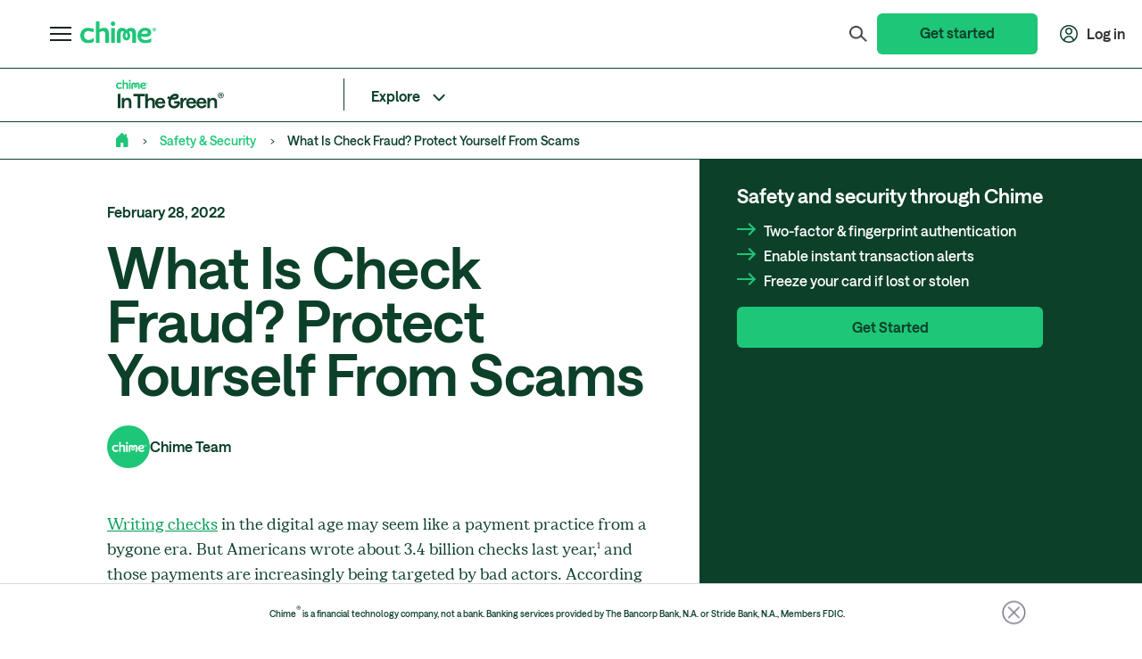

--- FILE ---
content_type: text/html; charset=UTF-8
request_url: https://www.chime.com/blog/what-is-check-fraud/
body_size: 40679
content:
<!doctype html><html lang="en-US"><head> <meta charset="UTF-8">  <link rel="preconnect" href="https://cdn.segment.com"> <link rel="dns-prefetch" href="https://cdn.segment.com"> <link rel="dns-prefetch" href="https://api.segment.io"> <link rel="dns-prefetch" href="https://connect.facebook.net"> <link rel="preload" href="https://www.chime.com/wp-content/themes/project-sscms-2025-12-18T14-56-55/images/blog/InTheGreen-Logo.svg" as="image">   <script type="text/javascript" src="/wp-content/uploads/oneTrust/consent/147f90af-3443-4890-9795-39adf9e74f69/OtAutoBlock.js"></script> <script defer src="/wp-content/uploads/oneTrust/scripttemplates/otSDKStub.js" type="text/javascript" charset="UTF-8" data-domain-script="147f90af-3443-4890-9795-39adf9e74f69"></script> <script type="text/javascript"> function addOtYtMsg(iframe) { let msgEl = iframe.contentWindow.document.createElement('span'); msgEl.innerHTML = '<span><a href="javascript:OneTrust.ToggleInfoDisplay()">Enable "Sale or Share of Personal Information"</a> and/or disable ad blockers in your browser to watch this video.</span>'; msgEl.className += 'onetrust-video-msg flex items-center'; iframe.parentNode.replaceChild(msgEl, iframe); } function parseIframes() { let iframes = jQuery("iframe"); iframes.each(function(index) { let vidiframe = iframes[index]; let src = vidiframe.getAttribute('data-src'); if (src && src.includes("www.youtube.com")) { addOtYtMsg(vidiframe); } }); } function showBlockedVideoMessage() { if (!OnetrustActiveGroups.includes('C0004')) { parseIframes(); } } </script> <script type="text/javascript"> function OptanonWrapper() { showBlockedVideoMessage(); } </script>  <script>(function(h,o,u,n,d) { if (Math.random() < 0.1) { h=h[d]=h[d]||{q:[],onReady:function(c){h.q.push(c)}}; d=o.createElement(u);d.async=1;d.src=n; n=o.getElementsByTagName(u)[0];n.parentNode.insertBefore(d,n); } else { h[d] = h[d] || {q:[], onReady:function(c){}}; }})(window,document,'script','https://www.datadoghq-browser-agent.com/us1/v6/datadog-rum-slim.js','DD_RUM');window.DD_RUM.onReady(function() { window.DD_RUM.init({ clientToken: 'pubbe311eaa31c856770bfa0215177514c3', applicationId: '263b29f9-0abe-449e-aa47-8c05e92df0c8', site: 'datadoghq.com', service: 'chime.com-marketing-website', version: '1.547.0', env: 'production', sessionSampleRate: 100, sessionReplaySampleRate: 0, trackUserInteractions: false, trackResources: true, });});window.addDataDogError = function(errorMessage, properties = {}) { window.DD_RUM.onReady(function() { window.DD_RUM.addError(errorMessage, { ...properties, }); });};window.addDataDogAction = function(actionName, properties = {}) { window.DD_RUM.onReady(function() { window.DD_RUM.addAction(actionName, { ...properties, }); });};</script><script> (function() { const SEGMENT_COOKIE = 'ajs_anonymous_id'; const DEVICE_ID_COOKIE = 'chime-device-UUID'; function getCookieValue(cookieName) { const name = cookieName + '='; const decodedCookie = decodeURIComponent(document.cookie); const cookies = decodedCookie.split(';'); for (let i = 0; i < cookies.length; i++) { let cookie = cookies[i].trim(); if (cookie.indexOf(name) === 0) { return cookie.substring(name.length, cookie.length).replace(/"/g, ''); } } return null; } function setCookie(name, value) { const date = new Date(); date.setDate(date.getDate() + 365); const domain = window.location.hostname.replace(/.+?\./, '.'); document.cookie = name + '=' + value + ';domain=' + domain + ';path=/;expires=' + date.toUTCString() + ';'; } !function(t,e){"object"==typeof exports&&"undefined"!=typeof module?module.exports=e():"function"==typeof define&&define.amd?define(e):(t="undefined"!=typeof globalThis?globalThis:t||self).uuidv4=e()}(this,(function(){"use strict";var t,e=new Uint8Array(16);function o(){if(!t&&!(t="undefined"!=typeof crypto&&crypto.getRandomValues&&crypto.getRandomValues.bind(crypto)||"undefined"!=typeof msCrypto&&"function"==typeof msCrypto.getRandomValues&&msCrypto.getRandomValues.bind(msCrypto)))throw new Error("crypto.getRandomValues() not supported. See https://github.com/uuidjs/uuid#getrandomvalues-not-supported");return t(e)}var n=/^(?:[0-9a-f]{8}-[0-9a-f]{4}-[1-5][0-9a-f]{3}-[89ab][0-9a-f]{3}-[0-9a-f]{12}|00000000-0000-0000-0000-000000000000)$/i;function r(t){return"string"==typeof t&&n.test(t)}for(var i=[],u=0;u<256;++u)i.push((u+256).toString(16).substr(1));return function(t,e,n){var u=(t=t||{}).random||(t.rng||o)();if(u[6]=15&u[6]|64,u[8]=63&u[8]|128,e){n=n||0;for(var f=0;f<16;++f)e[n+f]=u[f];return e}return function(t){var e=arguments.length>1&&void 0!==arguments[1]?arguments[1]:0,o=(i[t[e+0]]+i[t[e+1]]+i[t[e+2]]+i[t[e+3]]+"-"+i[t[e+4]]+i[t[e+5]]+"-"+i[t[e+6]]+i[t[e+7]]+"-"+i[t[e+8]]+i[t[e+9]]+"-"+i[t[e+10]]+i[t[e+11]]+i[t[e+12]]+i[t[e+13]]+i[t[e+14]]+i[t[e+15]]).toLowerCase();if(!r(o))throw TypeError("Stringified UUID is invalid");return o}(u)}})); const segmentId = getCookieValue(SEGMENT_COOKIE); const deviceId = getCookieValue(DEVICE_ID_COOKIE); if (segmentId && deviceId && segmentId === deviceId) { return; } if (!segmentId && !deviceId) { const newId = uuidv4(); setCookie(SEGMENT_COOKIE, newId); setCookie(DEVICE_ID_COOKIE, newId); return; } if (segmentId && deviceId && segmentId !== deviceId) { setCookie(SEGMENT_COOKIE, deviceId); localStorage.setItem(SEGMENT_COOKIE, deviceId); return; } if (deviceId && !segmentId) { setCookie(SEGMENT_COOKIE, deviceId); localStorage.setItem(SEGMENT_COOKIE, deviceId); } else if (segmentId && !deviceId) { setCookie(DEVICE_ID_COOKIE, segmentId); } })();</script><script> window.lp = {}; const segmentUuid = 'ajs_anonymous_id'; const segmentUuidCookie = segmentUuid + '='; let uuidSource; async function setInCookie(uuid) { let date = new Date; date.setDate(date.getDate() + 365); let domain = window.location.hostname.replace(/.+?\./, '.'); document.cookie = segmentUuid + "=" + uuid + ";domain=" + domain + ";path=/;expires=" + date.toUTCString() + ";"; } async function setInLocalStorage(uuid) { localStorage.setItem(segmentUuid, uuid); } function stripDoubleQuotes(val) { return val.replace(/"/g, ''); } function checkCookie() { if (document.cookie.indexOf(segmentUuidCookie) == -1) { return; } const decodedCookie = decodeURIComponent(document.cookie); const cookies = decodedCookie.split(';'); let cookieVal; for (var i = 0; i < cookies.length; i++) { let cookie = cookies[i]; while (cookie.charAt(0) == ' ') { cookie = cookie.substring(1); } if (cookie.indexOf(segmentUuidCookie) == 0) { cookieVal = cookie.substring(segmentUuidCookie.length, cookie.length); } } uuidSource = 'cookie'; return stripDoubleQuotes(cookieVal); } function checkLocalStorage() { const localStorageVal = localStorage?.getItem(segmentUuid); if (!localStorageVal) { return; } setInCookie(localStorageVal); uuidSource = 'localStorage'; return stripDoubleQuotes(localStorageVal); } !function(t,e){"object"==typeof exports&&"undefined"!=typeof module?module.exports=e():"function"==typeof define&&define.amd?define(e):(t="undefined"!=typeof globalThis?globalThis:t||self).uuidv4=e()}(this,(function(){"use strict";var t,e=new Uint8Array(16);function o(){if(!t&&!(t="undefined"!=typeof crypto&&crypto.getRandomValues&&crypto.getRandomValues.bind(crypto)||"undefined"!=typeof msCrypto&&"function"==typeof msCrypto.getRandomValues&&msCrypto.getRandomValues.bind(msCrypto)))throw new Error("crypto.getRandomValues() not supported. See https://github.com/uuidjs/uuid#getrandomvalues-not-supported");return t(e)}var n=/^(?:[0-9a-f]{8}-[0-9a-f]{4}-[1-5][0-9a-f]{3}-[89ab][0-9a-f]{3}-[0-9a-f]{12}|00000000-0000-0000-0000-000000000000)$/i;function r(t){return"string"==typeof t&&n.test(t)}for(var i=[],u=0;u<256;++u)i.push((u+256).toString(16).substr(1));return function(t,e,n){var u=(t=t||{}).random||(t.rng||o)();if(u[6]=15&u[6]|64,u[8]=63&u[8]|128,e){n=n||0;for(var f=0;f<16;++f)e[n+f]=u[f];return e}return function(t){var e=arguments.length>1&&void 0!==arguments[1]?arguments[1]:0,o=(i[t[e+0]]+i[t[e+1]]+i[t[e+2]]+i[t[e+3]]+"-"+i[t[e+4]]+i[t[e+5]]+"-"+i[t[e+6]]+i[t[e+7]]+"-"+i[t[e+8]]+i[t[e+9]]+"-"+i[t[e+10]]+i[t[e+11]]+i[t[e+12]]+i[t[e+13]]+i[t[e+14]]+i[t[e+15]]).toLowerCase();if(!r(o))throw TypeError("Stringified UUID is invalid");return o}(u)}})); function selfGenId() { let selfGenVal = uuidv4(); setInLocalStorage(selfGenVal); setInCookie(selfGenVal); uuidSource = 'self-generated'; return selfGenVal; } window.lp.visitorId = checkLocalStorage() || checkCookie() || selfGenId(); window.lp.visitorIdSource = uuidSource; window.dataLayer = window.dataLayer || []; dataLayer.push({ 'segmentAnonymousId': window.lp.visitorId });</script><script>const globalSearchParams = getSearchParams();function getDomain() { return window.location.hostname;}function getSubdomain() { return getDomain().split('.')[0];}function getStrippedSubdomain() { return getSubdomain().replace('wp-', '');}function isLocal() { const localUrls = [ '127.0.0.1', 'localhost' ]; return localUrls.includes(getDomain());}function isPreProd() { const excludedEnvs = [ 'wp-ci' ]; const wpEnv = getSubdomain().indexOf('wp') != -1; const excludedEnv = excludedEnvs.includes(getSubdomain()); return wpEnv && !excludedEnv;}function getSearchParams() { return new URLSearchParams(location.search);}function getParamValue(param) { return (globalSearchParams.get(param));}function getEnv() { if (isLocal()) { return 'local'; } if (isPreProd()) { return getStrippedSubdomain(); } return 'prod';}function getCookieValue(cookieName) { var name = cookieName + '='; var decodedCookie = decodeURIComponent(document.cookie); var cookies = decodedCookie.split(';'); for (var i = 0; i < cookies.length; i++) { var cookie = cookies[i]; while (cookie.charAt(0) == ' ') { cookie = cookie.substring(1); } if (cookie.indexOf(name) == 0) { return cookie.substring(name.length, cookie.length); } } return '';}function getCookieDomain() { return isLocal() ? getDomain() : getDomain().replace(/.+?\./, '.');}const globalCookieDomain = getCookieDomain();function segment( eventType, eventName, eventProperties = {}, callback = () => { }, shouldSendToFacebook = false, excludeAdditionalProperties = false) { const integrations = buildIntegrationsObject(shouldSendToFacebook); const additionalProperties = excludeAdditionalProperties ? {} : getAdditionalTrackingProperties(); if (typeof analytics !== 'undefined') { switch (eventType) { case 'track': analytics.track( eventName, { ...eventProperties, ...additionalProperties }, { ...integrations, ...segmentReferrer }, callback ); if (window.addDataDogAction) { window.addDataDogAction('Analytics: Segment Track', { event: eventName, properties: { ...eventProperties, ...additionalProperties }, }); } break; case "identify": const userId = getCookieValue('ajs_user_id'); const context = { event: eventName }; if (!userId) { analytics.identify(eventProperties, context, callback); } else { callback(); } break; case 'page': analytics.page( eventName, { ...eventProperties, ...additionalProperties }, { ...integrations, ...segmentReferrer }, callback ); break; }; if (typeof analytics.Integrations == 'undefined' && typeof callback == 'function') { callback(); } } else if (typeof callback == 'function') { callback(); }}function buildIntegrationsObject(shouldSendToFacebook) { return shouldSendToFacebook ? {} : { integrations: { 'Facebook Pixel': false, 'Facebook Conversions API': false, 'Facebook Offline Conversions': false, }, };}function getAdditionalTrackingProperties() { const properties = { fbc: getCookieValue('_fbc'), fbp: getCookieValue('_fbp'), t_gid: localStorage?.getItem('taboola global:user-id'), }; return properties;}function addLiverampCookie() { if (typeof window.lp.visitorId === 'undefined') { console.error('LiveRamp cookie failed to load: visitorId not found.'); return; } const liverampPartnerId = 713261; const cookieId = window.lp.visitorId; const liveRampCookieSrc = `https://idsync.rlcdn.com/${liverampPartnerId}.gif?partner_uid=${cookieId}`; const liverampCookie = `<img id="liveramp-cookie" src="${liveRampCookieSrc}" style="position: absolute; z-index:-1" border="0" hspace="0" vspace="0" width="1" height="1" alt="" onerror=" (function(e) { console.error('LiveRamp Cookie failed to load: Partner ID:','${liverampPartnerId}', 'Cookie ID:', '${cookieId}', 'Source:', '${liveRampCookieSrc}', e); const liverampCookie = document.getElementById('liveramp-cookie'); if (liverampCookie) { liverampCookie.style.display = 'none'; } })(event);" />`; document.addEventListener('DOMContentLoaded', () => { const contentElement = document.getElementById('content'); if (contentElement) { contentElement.insertAdjacentHTML('afterbegin', liverampCookie); } });}window.lcp = window.fcp = 0;function observePerformanceMetrics() { try { new PerformanceObserver((list) => { const entries = list.getEntries(); if (entries.length > 0) { const lastEntry = entries[entries.length - 1]; window.lcp = Math.round(lastEntry.startTime); } }).observe({ type: "largest-contentful-paint", buffered: true }); } catch (e) { } try { new PerformanceObserver((list) => { const fcpEntries = list.getEntriesByName("first-contentful-paint"); if (fcpEntries.length > 0) { window.fcp = Math.round(fcpEntries[0].startTime); } }).observe({ type: "paint", buffered: true }); } catch (e) { }}</script><script src="https://www.chime.com/wp-content/themes/project-sscms-2025-12-18T14-56-55/js/analytics/sdk/analytics-sdk.min.js" async></script><script> window.analyticsReady = false; function fireAnalyticsEvent(eventType, eventData) { if (!eventType) { window.addDataDogError('Analytics: Event Router missing eventType', { event: eventType, properties: eventData, }); return; } if (!eventData || !eventData.unique_id) { window.addDataDogError('Analytics: Event Router missing unique_id', { event: eventType, properties: eventData, }); return; } if (!window.analyticsReady) { if (!window.analyticsEventsQueue) { window.analyticsEventsQueue = []; } window.analyticsEventsQueue.push({ type: 'track', eventType, eventData, }); } else { analyticsHandler.trackEvent(eventType, eventData); if (window.addDataDogAction) { window.addDataDogAction('Analytics: Event Router Track', { event: eventType, properties: eventData, }); } } } function waitForAnalyticsSDK(maxAttempts = 3000, interval = 1) { let attempts = 0; return new Promise((resolve, reject) => { if (window.analyticsReady) { resolve(); } function checkAndExecute() { attempts++; if (typeof Track !== "undefined" && typeof analyticsHandler !== "undefined") { window.analyticsReady = true; resolve(); } else if (attempts < maxAttempts) { setTimeout(checkAndExecute, interval); } else { window.addDataDogError('Analytics: Failed to load SDK within expected time', { state: { analyticsReady: typeof window.analyticsReady === 'undefined', analyticsHandler: typeof analyticsHandler !== "undefined", Track: typeof Track !== "undefined", } }); } } checkAndExecute(); }); } waitForAnalyticsSDK().then(() => { fireAnalyticsEvent(Track.WebActionTriggered, { unique_id: "visitor_id_set", item_details: { "visitor_id_set": { source: window.lp?.visitorIdSource || "unknown" } } }); }); window.waitForAnalyticsSDK = waitForAnalyticsSDK;</script> <script type="text/javascript"> observePerformanceMetrics(); </script>  <script type="text/javascript"> const httpReferer = "" || document.referrer; const segmentReferrer = { page: { referrer: httpReferer, } }; </script> <script type="text/javascript"> ! function() { var analytics = window.analytics = window.analytics || []; if (!analytics.initialize) if (analytics.invoked) window.console && console.error && console.error("Segment snippet included twice."); else { analytics.invoked = !0; analytics.methods = ["trackSubmit", "trackClick", "trackLink", "trackForm", "pageview", "identify", "reset", "group", "track", "ready", "alias", "debug", "page", "once", "off", "on", "addSourceMiddleware", "addIntegrationMiddleware", "setAnonymousId", "addDestinationMiddleware"]; analytics.factory = function(e) { return function() { var t = Array.prototype.slice.call(arguments); t.unshift(e); analytics.push(t); return analytics } }; for (var e = 0; e < analytics.methods.length; e++) { var key = analytics.methods[e]; analytics[key] = analytics.factory(key) } analytics.load = function(key, e) { var t = document.createElement("script"); t.type = "text/javascript"; t.async = !0; t.src = "https://cdn.segment.com/analytics.js/v1/" + key + "/analytics.min.js"; var n = document.getElementsByTagName("script")[0]; n.parentNode.insertBefore(t, n); analytics._loadOptions = e }; analytics._writeKey = "89nms3o7yr"; analytics.SNIPPET_VERSION = "4.15.2"; analytics.load('89nms3o7yr'); analytics.addSourceMiddleware(({ payload, next }) => { const { event } = payload.obj.context; if (payload.obj.type === 'identify') { payload.obj.event = event; } next(payload); }); const visitorIdSet = typeof window.lp !== "undefined" && typeof window.lp.visitorId === "string"; const visitorIdSourceSet = typeof window.lp !== "undefined" && typeof window.lp.visitorIdSource === "string"; analytics.page({}, segmentReferrer); window?.DD_RUM?.onReady(function() { window?.DD_RUM?.addAction('Analytics: Segment Page', { page_id: document.title.toLowerCase().replace(/[^a-z0-9]+/g, "_").replace(/^_+|_+$/g, ""), }); }); if (visitorIdSet) { let properties = {}; if (visitorIdSourceSet) { properties = { source: window.lp.visitorIdSource }; } analytics.setAnonymousId(window.lp.visitorId); analytics.track('Visitor ID Set', properties, segmentReferrer); } } }(); </script>    <meta name="viewport" content="width=device-width, initial-scale=1"> <link rel="profile" href="http://gmpg.org/xfn/11">  <meta name="msvalidate.01" content="1219BA32940CF37F1293855EA05412CE"/> <meta name='robots' content='index, follow, max-image-preview:large, max-snippet:-1, max-video-preview:-1'/> <style>img:is([sizes="auto" i], [sizes^="auto," i]) { contain-intrinsic-size: 3000px 1500px }</style>  <title>What is Check Fraud? Protect Yourself from Scams - Chime</title> <meta name="description" content="Learn how to defend yourself from check fraud in the digital era. Discover ways to identify and prevent check fraud and what to do if you are a victim."/> <link rel="canonical" href="https://www.chime.com/blog/what-is-check-fraud/"/> <meta property="og:locale" content="en_US"/> <meta property="og:type" content="article"/> <meta property="og:title" content="What Is Check Fraud? Protect Yourself From Scams"/> <meta property="og:description" content="Learn how to defend yourself from check fraud in the digital era. Discover ways to identify and prevent check fraud and what to do if you are a victim."/> <meta property="og:url" content="https://www.chime.com/blog/what-is-check-fraud/"/> <meta property="og:site_name" content="Chime"/> <meta property="article:published_time" content="2022-02-28T20:06:36+00:00"/> <meta property="article:modified_time" content="2024-02-07T20:02:55+00:00"/> <meta property="og:image" content="https://www.chime.com/wp-content/uploads/2023/09/Desktop-21.png"/> <meta property="og:image:width" content="3840"/> <meta property="og:image:height" content="840"/> <meta property="og:image:type" content="image/png"/> <meta name="author" content="Chime Team"/> <meta name="twitter:card" content="summary_large_image"/> <meta name="twitter:label1" content="Written By"/> <meta name="twitter:data1" content="Chime Team"/> <script type="application/ld+json" class="yoast-schema-graph">{"@context":"https://schema.org","@graph":[{"@type":"WebPage","@id":"https://www.chime.com/blog/what-is-check-fraud/","url":"https://www.chime.com/blog/what-is-check-fraud/","name":"What is Check Fraud? Protect Yourself from Scams - Chime","isPartOf":{"@id":"https://www.chime.com/#website"},"primaryImageOfPage":{"@id":"https://www.chime.com/blog/what-is-check-fraud/#primaryimage"},"image":{"@id":"https://www.chime.com/blog/what-is-check-fraud/#primaryimage"},"thumbnailUrl":"https://www.chime.com/wp-content/uploads/2023/09/Desktop-21.png","datePublished":"2022-02-28T20:06:36+00:00","dateModified":"2024-02-07T20:02:55+00:00","author":{"@id":"https://www.chime.com/#/schema/person/f6b6318ea4602889666a9dfc48b45d9a"},"description":"Learn how to defend yourself from check fraud in the digital era. Discover ways to identify and prevent check fraud and what to do if you are a victim.","breadcrumb":{"@id":"https://www.chime.com/blog/what-is-check-fraud/#breadcrumb"},"inLanguage":"en-US","potentialAction":[{"@type":"ReadAction","target":["https://www.chime.com/blog/what-is-check-fraud/"]}],"reviewedBy":{"@type":"Person","@id":"https://www.chime.com/#/schema/person/f6b6318ea4602889666a9dfc48b45d9a"}},{"@type":"ImageObject","inLanguage":"en-US","@id":"https://www.chime.com/blog/what-is-check-fraud/#primaryimage","url":"https://www.chime.com/wp-content/uploads/2023/09/Desktop-21.png","contentUrl":"https://www.chime.com/wp-content/uploads/2023/09/Desktop-21.png","width":3840,"height":840,"caption":"A young woman looks out of a window with concern."},{"@type":"BreadcrumbList","@id":"https://www.chime.com/blog/what-is-check-fraud/#breadcrumb","itemListElement":[{"@type":"ListItem","position":1,"name":"Home","item":"https://www.chime.com/"},{"@type":"ListItem","position":2,"name":"Blog","item":"https://www.chime.com/blog/"},{"@type":"ListItem","position":3,"name":"What Is Check Fraud? Protect Yourself From Scams"}]},{"@type":"WebSite","@id":"https://www.chime.com/#website","url":"https://www.chime.com/","name":"Chime","description":"The banking app that has your back. Chime is a tech company, not a bank. Banking services provided by bank partners.","potentialAction":[{"@type":"SearchAction","target":{"@type":"EntryPoint","urlTemplate":"https://www.chime.com/?s={search_term_string}"},"query-input":{"@type":"PropertyValueSpecification","valueRequired":true,"valueName":"search_term_string"}}],"inLanguage":"en-US"},{"@type":"Person","@id":"https://www.chime.com/#/schema/person/f6b6318ea4602889666a9dfc48b45d9a","name":"Chime Team","image":"https://www.chime.com/wp-content/uploads/2023/05/Chime-Blog-1x1-1.png","url":"https://www.chime.com/blog/authors/chime-team/"}]}</script> <link rel='dns-prefetch' href='//www.youtube.com'/><link rel="alternate" type="application/rss+xml" title="Chime &raquo; Feed" href="https://www.chime.com/feed/"/><script type="text/javascript">window._wpemojiSettings = {"baseUrl":"https:\/\/s.w.org\/images\/core\/emoji\/15.1.0\/72x72\/","ext":".png","svgUrl":"https:\/\/s.w.org\/images\/core\/emoji\/15.1.0\/svg\/","svgExt":".svg","source":{"concatemoji":"https:\/\/www.chime.com\/wp-includes\/js\/wp-emoji-release.min.js?ver=1.547.0"}};!function(i,n){var o,s,e;function c(e){try{var t={supportTests:e,timestamp:(new Date).valueOf()};sessionStorage.setItem(o,JSON.stringify(t))}catch(e){}}function p(e,t,n){e.clearRect(0,0,e.canvas.width,e.canvas.height),e.fillText(t,0,0);var t=new Uint32Array(e.getImageData(0,0,e.canvas.width,e.canvas.height).data),r=(e.clearRect(0,0,e.canvas.width,e.canvas.height),e.fillText(n,0,0),new Uint32Array(e.getImageData(0,0,e.canvas.width,e.canvas.height).data));return t.every(function(e,t){return e===r[t]})}function u(e,t,n){switch(t){case"flag":return n(e,"\ud83c\udff3\ufe0f\u200d\u26a7\ufe0f","\ud83c\udff3\ufe0f\u200b\u26a7\ufe0f")?!1:!n(e,"\ud83c\uddfa\ud83c\uddf3","\ud83c\uddfa\u200b\ud83c\uddf3")&&!n(e,"\ud83c\udff4\udb40\udc67\udb40\udc62\udb40\udc65\udb40\udc6e\udb40\udc67\udb40\udc7f","\ud83c\udff4\u200b\udb40\udc67\u200b\udb40\udc62\u200b\udb40\udc65\u200b\udb40\udc6e\u200b\udb40\udc67\u200b\udb40\udc7f");case"emoji":return!n(e,"\ud83d\udc26\u200d\ud83d\udd25","\ud83d\udc26\u200b\ud83d\udd25")}return!1}function f(e,t,n){var r="undefined"!=typeof WorkerGlobalScope&&self instanceof WorkerGlobalScope?new OffscreenCanvas(300,150):i.createElement("canvas"),a=r.getContext("2d",{willReadFrequently:!0}),o=(a.textBaseline="top",a.font="600 32px Arial",{});return e.forEach(function(e){o[e]=t(a,e,n)}),o}function t(e){var t=i.createElement("script");t.src=e,t.defer=!0,i.head.appendChild(t)}"undefined"!=typeof Promise&&(o="wpEmojiSettingsSupports",s=["flag","emoji"],n.supports={everything:!0,everythingExceptFlag:!0},e=new Promise(function(e){i.addEventListener("DOMContentLoaded",e,{once:!0})}),new Promise(function(t){var n=function(){try{var e=JSON.parse(sessionStorage.getItem(o));if("object"==typeof e&&"number"==typeof e.timestamp&&(new Date).valueOf()<e.timestamp+604800&&"object"==typeof e.supportTests)return e.supportTests}catch(e){}return null}();if(!n){if("undefined"!=typeof Worker&&"undefined"!=typeof OffscreenCanvas&&"undefined"!=typeof URL&&URL.createObjectURL&&"undefined"!=typeof Blob)try{var e="postMessage("+f.toString()+"("+[JSON.stringify(s),u.toString(),p.toString()].join(",")+"));",r=new Blob([e],{type:"text/javascript"}),a=new Worker(URL.createObjectURL(r),{name:"wpTestEmojiSupports"});return void(a.onmessage=function(e){c(n=e.data),a.terminate(),t(n)})}catch(e){}c(n=f(s,u,p))}t(n)}).then(function(e){for(var t in e)n.supports[t]=e[t],n.supports.everything=n.supports.everything&&n.supports[t],"flag"!==t&&(n.supports.everythingExceptFlag=n.supports.everythingExceptFlag&&n.supports[t]);n.supports.everythingExceptFlag=n.supports.everythingExceptFlag&&!n.supports.flag,n.DOMReady=!1,n.readyCallback=function(){n.DOMReady=!0}}).then(function(){return e}).then(function(){var e;n.supports.everything||(n.readyCallback(),(e=n.source||{}).concatemoji?t(e.concatemoji):e.wpemoji&&e.twemoji&&(t(e.twemoji),t(e.wpemoji)))}))}((window,document),window._wpemojiSettings);</script><style id='wp-emoji-styles-inline-css' type='text/css'>img.wp-smiley, img.emoji { display: inline !important; border: none !important; box-shadow: none !important; height: 1em !important; width: 1em !important; margin: 0 0.07em !important; vertical-align: -0.1em !important; background: none !important; padding: 0 !important; }</style><style id='classic-theme-styles-inline-css' type='text/css'>/*! This file is auto-generated */.wp-block-button__link{color:#fff;background-color:#32373c;border-radius:9999px;box-shadow:none;text-decoration:none;padding:calc(.667em + 2px) calc(1.333em + 2px);font-size:1.125em}.wp-block-file__button{background:#32373c;color:#fff;text-decoration:none}</style><style id='global-styles-inline-css' type='text/css'>:root{--wp--preset--aspect-ratio--square: 1;--wp--preset--aspect-ratio--4-3: 4/3;--wp--preset--aspect-ratio--3-4: 3/4;--wp--preset--aspect-ratio--3-2: 3/2;--wp--preset--aspect-ratio--2-3: 2/3;--wp--preset--aspect-ratio--16-9: 16/9;--wp--preset--aspect-ratio--9-16: 9/16;--wp--preset--color--black: #000000;--wp--preset--color--cyan-bluish-gray: #abb8c3;--wp--preset--color--white: #ffffff;--wp--preset--color--pale-pink: #f78da7;--wp--preset--color--vivid-red: #cf2e2e;--wp--preset--color--luminous-vivid-orange: #ff6900;--wp--preset--color--luminous-vivid-amber: #fcb900;--wp--preset--color--light-green-cyan: #7bdcb5;--wp--preset--color--vivid-green-cyan: #00d084;--wp--preset--color--pale-cyan-blue: #8ed1fc;--wp--preset--color--vivid-cyan-blue: #0693e3;--wp--preset--color--vivid-purple: #9b51e0;--wp--preset--gradient--vivid-cyan-blue-to-vivid-purple: linear-gradient(135deg,rgba(6,147,227,1) 0%,rgb(155,81,224) 100%);--wp--preset--gradient--light-green-cyan-to-vivid-green-cyan: linear-gradient(135deg,rgb(122,220,180) 0%,rgb(0,208,130) 100%);--wp--preset--gradient--luminous-vivid-amber-to-luminous-vivid-orange: linear-gradient(135deg,rgba(252,185,0,1) 0%,rgba(255,105,0,1) 100%);--wp--preset--gradient--luminous-vivid-orange-to-vivid-red: linear-gradient(135deg,rgba(255,105,0,1) 0%,rgb(207,46,46) 100%);--wp--preset--gradient--very-light-gray-to-cyan-bluish-gray: linear-gradient(135deg,rgb(238,238,238) 0%,rgb(169,184,195) 100%);--wp--preset--gradient--cool-to-warm-spectrum: linear-gradient(135deg,rgb(74,234,220) 0%,rgb(151,120,209) 20%,rgb(207,42,186) 40%,rgb(238,44,130) 60%,rgb(251,105,98) 80%,rgb(254,248,76) 100%);--wp--preset--gradient--blush-light-purple: linear-gradient(135deg,rgb(255,206,236) 0%,rgb(152,150,240) 100%);--wp--preset--gradient--blush-bordeaux: linear-gradient(135deg,rgb(254,205,165) 0%,rgb(254,45,45) 50%,rgb(107,0,62) 100%);--wp--preset--gradient--luminous-dusk: linear-gradient(135deg,rgb(255,203,112) 0%,rgb(199,81,192) 50%,rgb(65,88,208) 100%);--wp--preset--gradient--pale-ocean: linear-gradient(135deg,rgb(255,245,203) 0%,rgb(182,227,212) 50%,rgb(51,167,181) 100%);--wp--preset--gradient--electric-grass: linear-gradient(135deg,rgb(202,248,128) 0%,rgb(113,206,126) 100%);--wp--preset--gradient--midnight: linear-gradient(135deg,rgb(2,3,129) 0%,rgb(40,116,252) 100%);--wp--preset--font-size--small: 13px;--wp--preset--font-size--medium: 20px;--wp--preset--font-size--large: 36px;--wp--preset--font-size--x-large: 42px;--wp--preset--spacing--20: 0.44rem;--wp--preset--spacing--30: 0.67rem;--wp--preset--spacing--40: 1rem;--wp--preset--spacing--50: 1.5rem;--wp--preset--spacing--60: 2.25rem;--wp--preset--spacing--70: 3.38rem;--wp--preset--spacing--80: 5.06rem;--wp--preset--shadow--natural: 6px 6px 9px rgba(0, 0, 0, 0.2);--wp--preset--shadow--deep: 12px 12px 50px rgba(0, 0, 0, 0.4);--wp--preset--shadow--sharp: 6px 6px 0px rgba(0, 0, 0, 0.2);--wp--preset--shadow--outlined: 6px 6px 0px -3px rgba(255, 255, 255, 1), 6px 6px rgba(0, 0, 0, 1);--wp--preset--shadow--crisp: 6px 6px 0px rgba(0, 0, 0, 1);}:where(.is-layout-flex){gap: 0.5em;}:where(.is-layout-grid){gap: 0.5em;}body .is-layout-flex{display: flex;}.is-layout-flex{flex-wrap: wrap;align-items: center;}.is-layout-flex > :is(*, div){margin: 0;}body .is-layout-grid{display: grid;}.is-layout-grid > :is(*, div){margin: 0;}:where(.wp-block-columns.is-layout-flex){gap: 2em;}:where(.wp-block-columns.is-layout-grid){gap: 2em;}:where(.wp-block-post-template.is-layout-flex){gap: 1.25em;}:where(.wp-block-post-template.is-layout-grid){gap: 1.25em;}.has-black-color{color: var(--wp--preset--color--black) !important;}.has-cyan-bluish-gray-color{color: var(--wp--preset--color--cyan-bluish-gray) !important;}.has-white-color{color: var(--wp--preset--color--white) !important;}.has-pale-pink-color{color: var(--wp--preset--color--pale-pink) !important;}.has-vivid-red-color{color: var(--wp--preset--color--vivid-red) !important;}.has-luminous-vivid-orange-color{color: var(--wp--preset--color--luminous-vivid-orange) !important;}.has-luminous-vivid-amber-color{color: var(--wp--preset--color--luminous-vivid-amber) !important;}.has-light-green-cyan-color{color: var(--wp--preset--color--light-green-cyan) !important;}.has-vivid-green-cyan-color{color: var(--wp--preset--color--vivid-green-cyan) !important;}.has-pale-cyan-blue-color{color: var(--wp--preset--color--pale-cyan-blue) !important;}.has-vivid-cyan-blue-color{color: var(--wp--preset--color--vivid-cyan-blue) !important;}.has-vivid-purple-color{color: var(--wp--preset--color--vivid-purple) !important;}.has-black-background-color{background-color: var(--wp--preset--color--black) !important;}.has-cyan-bluish-gray-background-color{background-color: var(--wp--preset--color--cyan-bluish-gray) !important;}.has-white-background-color{background-color: var(--wp--preset--color--white) !important;}.has-pale-pink-background-color{background-color: var(--wp--preset--color--pale-pink) !important;}.has-vivid-red-background-color{background-color: var(--wp--preset--color--vivid-red) !important;}.has-luminous-vivid-orange-background-color{background-color: var(--wp--preset--color--luminous-vivid-orange) !important;}.has-luminous-vivid-amber-background-color{background-color: var(--wp--preset--color--luminous-vivid-amber) !important;}.has-light-green-cyan-background-color{background-color: var(--wp--preset--color--light-green-cyan) !important;}.has-vivid-green-cyan-background-color{background-color: var(--wp--preset--color--vivid-green-cyan) !important;}.has-pale-cyan-blue-background-color{background-color: var(--wp--preset--color--pale-cyan-blue) !important;}.has-vivid-cyan-blue-background-color{background-color: var(--wp--preset--color--vivid-cyan-blue) !important;}.has-vivid-purple-background-color{background-color: var(--wp--preset--color--vivid-purple) !important;}.has-black-border-color{border-color: var(--wp--preset--color--black) !important;}.has-cyan-bluish-gray-border-color{border-color: var(--wp--preset--color--cyan-bluish-gray) !important;}.has-white-border-color{border-color: var(--wp--preset--color--white) !important;}.has-pale-pink-border-color{border-color: var(--wp--preset--color--pale-pink) !important;}.has-vivid-red-border-color{border-color: var(--wp--preset--color--vivid-red) !important;}.has-luminous-vivid-orange-border-color{border-color: var(--wp--preset--color--luminous-vivid-orange) !important;}.has-luminous-vivid-amber-border-color{border-color: var(--wp--preset--color--luminous-vivid-amber) !important;}.has-light-green-cyan-border-color{border-color: var(--wp--preset--color--light-green-cyan) !important;}.has-vivid-green-cyan-border-color{border-color: var(--wp--preset--color--vivid-green-cyan) !important;}.has-pale-cyan-blue-border-color{border-color: var(--wp--preset--color--pale-cyan-blue) !important;}.has-vivid-cyan-blue-border-color{border-color: var(--wp--preset--color--vivid-cyan-blue) !important;}.has-vivid-purple-border-color{border-color: var(--wp--preset--color--vivid-purple) !important;}.has-vivid-cyan-blue-to-vivid-purple-gradient-background{background: var(--wp--preset--gradient--vivid-cyan-blue-to-vivid-purple) !important;}.has-light-green-cyan-to-vivid-green-cyan-gradient-background{background: var(--wp--preset--gradient--light-green-cyan-to-vivid-green-cyan) !important;}.has-luminous-vivid-amber-to-luminous-vivid-orange-gradient-background{background: var(--wp--preset--gradient--luminous-vivid-amber-to-luminous-vivid-orange) !important;}.has-luminous-vivid-orange-to-vivid-red-gradient-background{background: var(--wp--preset--gradient--luminous-vivid-orange-to-vivid-red) !important;}.has-very-light-gray-to-cyan-bluish-gray-gradient-background{background: var(--wp--preset--gradient--very-light-gray-to-cyan-bluish-gray) !important;}.has-cool-to-warm-spectrum-gradient-background{background: var(--wp--preset--gradient--cool-to-warm-spectrum) !important;}.has-blush-light-purple-gradient-background{background: var(--wp--preset--gradient--blush-light-purple) !important;}.has-blush-bordeaux-gradient-background{background: var(--wp--preset--gradient--blush-bordeaux) !important;}.has-luminous-dusk-gradient-background{background: var(--wp--preset--gradient--luminous-dusk) !important;}.has-pale-ocean-gradient-background{background: var(--wp--preset--gradient--pale-ocean) !important;}.has-electric-grass-gradient-background{background: var(--wp--preset--gradient--electric-grass) !important;}.has-midnight-gradient-background{background: var(--wp--preset--gradient--midnight) !important;}.has-small-font-size{font-size: var(--wp--preset--font-size--small) !important;}.has-medium-font-size{font-size: var(--wp--preset--font-size--medium) !important;}.has-large-font-size{font-size: var(--wp--preset--font-size--large) !important;}.has-x-large-font-size{font-size: var(--wp--preset--font-size--x-large) !important;}:where(.wp-block-post-template.is-layout-flex){gap: 1.25em;}:where(.wp-block-post-template.is-layout-grid){gap: 1.25em;}:where(.wp-block-columns.is-layout-flex){gap: 2em;}:where(.wp-block-columns.is-layout-grid){gap: 2em;}:root :where(.wp-block-pullquote){font-size: 1.5em;line-height: 1.6;}</style><link rel='preload' as='style' onload='this.onload=null;this.rel="stylesheet"' id='base-css' href='https://www.chime.com/wp-content/themes/project-sscms-2025-12-18T14-56-55/css/base-rebrand.css?ver=1.547.0' type='text/css' media='all'/><link rel='preload' as='style' onload='this.onload=null;this.rel="stylesheet"' id='blog-rebrand-css' href='https://www.chime.com/wp-content/themes/project-sscms-2025-12-18T14-56-55/css/blog-rebrand.css?ver=1.547.0' type='text/css' media='all'/><link rel="https://api.w.org/" href="https://www.chime.com/wp-json/"/><link rel="alternate" title="JSON" type="application/json" href="https://www.chime.com/wp-json/wp/v2/posts/46832"/><link rel="EditURI" type="application/rsd+xml" title="RSD" href="https://www.chime.com/xmlrpc.php?rsd"/><link rel='shortlink' href='https://www.chime.com/?p=46832'/><link rel="alternate" title="oEmbed (JSON)" type="application/json+oembed" href="https://www.chime.com/wp-json/oembed/1.0/embed?url=https%3A%2F%2Fwww.chime.com%2Fblog%2Fwhat-is-check-fraud%2F"/><link rel="alternate" title="oEmbed (XML)" type="text/xml+oembed" href="https://www.chime.com/wp-json/oembed/1.0/embed?url=https%3A%2F%2Fwww.chime.com%2Fblog%2Fwhat-is-check-fraud%2F&#038;format=xml"/> <script> ( function() { window.onpageshow = function( event ) { if ( typeof window.wpforms !== 'undefined' && event.persisted ) { window.location.reload(); } }; }() ); </script> <link rel="pingback" href="https://www.chime.com/xmlrpc.php"><link rel="icon" href="https://www.chime.com/wp-content/uploads/2018/03/favicon.png" sizes="32x32"/><link rel="icon" href="https://www.chime.com/wp-content/uploads/2018/03/favicon.png" sizes="192x192"/><link rel="apple-touch-icon" href="https://www.chime.com/wp-content/uploads/2018/03/favicon.png"/><meta name="msapplication-TileImage" content="https://www.chime.com/wp-content/uploads/2018/03/favicon.png"/> <script src="https://www.google.com/recaptcha/api.js?render=6LduWEcaAAAAADM9s5hGdpQfruVeU2moGF2N3MN3"></script>   <script type="text/javascript"> document.addEventListener('DOMContentLoaded', function() { const maxAttempts = 10; let attempts = 0; const footer = document.querySelector('footer'); function moveAllPixels() { let pixels = document.querySelectorAll('body > img'); pixels.forEach(pixel => { footer.appendChild(pixel); }); attempts++; if (attempts >= maxAttempts) { return; } setTimeout(moveAllPixels, 250); } moveAllPixels(); }); </script>  <style id="project-sscms-rebrand-head-style-css"> /** * Theme Name: project-sscms v1.547.0 * Theme URI: git+https://github.com/1debit/project-sscms.git * Author: Sharp Notions, LLC * Author URI: https://sharpnotions.com * Description: Wordpress theme for Chime (project-sscms) [main - b53c7ace3] * Version: 1.547.0-2025-12-18T14-56-55 * License: ISC * License URI: "http://www.gnu.org/licenses/gpl-2.0.html" */@charset "UTF-8";@keyframes fadeUp{0%{transform:translateY(50px);-webkit-backface-visibility:hidden;opacity:0}to{transform:translateY(0);-webkit-backface-visibility:hidden;opacity:1}}@keyframes toLeft{0%{transform:translateX(0);-webkit-backface-visibility:hidden}to{transform:translateX(-50px);-webkit-backface-visibility:hidden}}@keyframes fromLeft{0%{transform:translateX(50px);-webkit-backface-visibility:hidden}to{transform:translateX(0);-webkit-backface-visibility:hidden}}@keyframes toRight{0%{transform:translateX(0);-webkit-backface-visibility:hidden}to{transform:translateX(50px);-webkit-backface-visibility:hidden}}@keyframes fromRight{0%{transform:translateX(-50px);-webkit-backface-visibility:hidden}to{transform:translateX(0);-webkit-backface-visibility:hidden}}@keyframes toTop{0%{transform:translateY(50px);-webkit-backface-visibility:hidden}to{transform:translateY(0);-webkit-backface-visibility:hidden}}@keyframes slideLeft{0%{transform:translateX(100px);-webkit-backface-visibility:hidden;opacity:0}to{transform:translateX(0);-webkit-backface-visibility:hidden;opacity:1}}@keyframes fadeDown{0%{transform:translateY(-50px);-webkit-backface-visibility:hidden;opacity:0}to{transform:translateY(0);-webkit-backface-visibility:hidden;opacity:1}}@keyframes fadeDownMobile{0%{transform:translateY(-50px);-webkit-backface-visibility:hidden;opacity:0}to{transform:translateY(0);-webkit-backface-visibility:hidden;opacity:1}}@keyframes fadeLeft{0%{transform:translateX(-50px);-webkit-backface-visibility:hidden;opacity:0}to{transform:translateX(0);-webkit-backface-visibility:hidden;opacity:1}}@keyframes fadeLeftMobile{0%{transform:translateX(-50px);-webkit-backface-visibility:hidden;opacity:0}to{transform:translateX(0);-webkit-backface-visibility:hidden;opacity:1}}@keyframes fadeRight{0%{transform:translateX(50px);-webkit-backface-visibility:hidden;opacity:0}to{transform:translateX(0);-webkit-backface-visibility:hidden;opacity:1}}@keyframes fadeRightMobile{0%{transform:translateX(50px);-webkit-backface-visibility:hidden;opacity:0}to{transform:translateX(0);-webkit-backface-visibility:hidden;opacity:1}}@keyframes fillProgress{0%{width:0}to{width:100%}}@keyframes loader-rotate{0%{transform:rotate(0)}to{transform:rotate(360deg)}}html{font-family:sans-serif;-webkit-text-size-adjust:100%;-ms-text-size-adjust:100%}.searchform--header form,body{margin:0}.slick-slide img,article,aside,details,figcaption,figure,footer,header,main,menu,nav,section,summary{display:block}audio,canvas,progress,video{display:inline-block;vertical-align:baseline}audio:not([controls]){display:none;height:0}.slick-slide.slick-loading img,[hidden],template{display:none}a{background-color:transparent;text-decoration:underline}a:active,a:hover{outline:0}abbr[title]{border-bottom:1px dotted}b,strong{font-weight:700}dfn{font-style:italic}h1{font-size:2em;font-size:2rem;line-height:2.1rem}mark{background:#ff0;color:#000}small{font-size:80%}sub,sup{font-size:75%;position:relative}sub{line-height:0;vertical-align:baseline;bottom:-.25em}sup{top:-.1rem}img{border:0;-webkit-backface-visibility:hidden;backface-visibility:hidden;width:auto;max-width:100%;height:auto}svg:not(:root){overflow:hidden}figure{margin:1em 40px}hr{box-sizing:content-box;height:0}pre{overflow:auto}code,kbd,pre,samp{font-family:monospace,monospace;font-size:1em}button,input,optgroup,select,textarea{color:inherit;font:inherit;margin:0}button{overflow:visible}button,select{text-transform:none}button,html input[type=button],input[type=reset],input[type=submit]{-webkit-appearance:button;cursor:pointer}button[disabled],html input[disabled]{cursor:default}button::-moz-focus-inner,input::-moz-focus-inner{border:0;padding:0}input{line-height:normal}input[type=checkbox],input[type=radio]{box-sizing:border-box;padding:0}input[type=number]::-webkit-inner-spin-button,input[type=number]::-webkit-outer-spin-button{height:auto}input[type=search]::-webkit-search-cancel-button,input[type=search]::-webkit-search-decoration{-webkit-appearance:none}fieldset{border:1px solid silver;margin:0 2px;padding:.35em .625em .75em}legend{border:0}textarea{overflow:auto}optgroup{font-weight:700}table{border-collapse:collapse;border-spacing:0;width:100%;overflow-x:auto;table-layout:fixed;margin-bottom:40px}legend,td,th{padding:0}@media print{.floating-disclaimer,footer .footer__social-wrapper,footer nav,header nav{display:none!important}body{margin:20px}#header{top:0;position:relative}.section{padding:0!important}table{page-break-inside:auto}tr{page-break-inside:avoid;page-break-after:auto}thead{display:table-header-group}tfoot{display:table-footer-group}@page{margin:27mm 16mm 27mm 16mm}}.slick-list,.slick-slider{position:relative;display:block}.slick-slider{box-sizing:border-box;-webkit-touch-callout:none;-webkit-user-select:none;user-select:none;touch-action:pan-y;-webkit-tap-highlight-color:transparent}.slick-list{overflow:hidden;margin:0;padding:0}.slick-list:focus{outline:0}.slick-list.dragging{cursor:pointer;cursor:hand}.slick-slider .slick-list,.slick-slider .slick-track{transform:translate3d(0,0,0)}.slick-track{position:relative;left:0;top:0;display:block;margin-left:auto;margin-right:auto}.slick-track:after,.slick-track:before{content:"";display:table}.slick-track:after{clear:both}.slick-loading .slick-track{visibility:hidden}.slick-slide{float:left;height:100%;display:none}[dir=rtl] .slick-slide{float:right}.slick-slide.dragging img{pointer-events:none}.header__nav-menu li ul.sub-menu li,.slick-initialized .slick-slide{display:block}.slick-loading .slick-slide{visibility:hidden}.slick-vertical .slick-slide{display:block;height:auto;border:1px solid transparent}.slick-arrow.slick-hidden{display:none}.flex{display:flex}.inline-flex{display:inline-flex}.flex-auto{flex:1 1 auto;min-width:0;min-height:0}.flex-none{flex:none}.flex-column{flex-direction:column}.flex-row{flex-direction:row}.flex-wrap{flex-wrap:wrap}.flex-nowrap{flex-wrap:nowrap}.flex-wrap-reverse{flex-wrap:wrap-reverse}.flex-column-reverse{flex-direction:column-reverse}.flex-row-reverse{flex-direction:row-reverse}.items-start{align-items:flex-start}.items-end{align-items:flex-end}.items-center{align-items:center}.items-baseline{align-items:baseline}.items-stretch{align-items:stretch}.self-start{align-self:flex-start}.self-end{align-self:flex-end}.self-center{align-self:center}.self-baseline{align-self:baseline}.self-stretch{align-self:stretch}.justify-start{justify-content:flex-start}.justify-end{justify-content:flex-end}.justify-center{justify-content:center}.justify-between{justify-content:space-between}.justify-around{justify-content:space-around}.content-start{align-content:flex-start}.content-end{align-content:flex-end}.content-center{align-content:center}.content-between{align-content:space-between}.content-around{align-content:space-around}.content-stretch{align-content:stretch}.order-0{order:0}.header #login-menu .login.apply,.order-1{order:1}.order-2{order:2}.order-3{order:3}.order-4{order:4}.order-5{order:5}.order-6{order:6}.order-7{order:7}.order-8{order:8}.order-last{order:99999}.flex-grow-0{flex-grow:0}.flex-grow-1{flex-grow:1}.flex-shrink-0{flex-shrink:0}.flex-shrink-1{flex-shrink:1}@media screen and (min-width:400px){.flex-row-nxs{flex-direction:row}.flex-column-nxs{flex-direction:column}.justify-center-nxs{justify-content:center}}@media screen and (min-width:860px){.flex-ns{display:flex}.inline-flex-ns{display:inline-flex}.flex-auto-ns{flex:1 1 auto;min-width:0;min-height:0}.flex-none-ns{flex:none}.flex-column-ns{flex-direction:column}.flex-row-ns{flex-direction:row}.flex-wrap-ns{flex-wrap:wrap}.flex-nowrap-ns{flex-wrap:nowrap}.flex-wrap-reverse-ns{flex-wrap:wrap-reverse}.flex-column-reverse-ns{flex-direction:column-reverse}.flex-row-reverse-ns{flex-direction:row-reverse}.items-start-ns{align-items:flex-start}.items-end-ns{align-items:flex-end}.items-center-ns{align-items:center}.items-baseline-ns{align-items:baseline}.items-stretch-ns{align-items:stretch}.self-start-ns{align-self:flex-start}.self-end-ns{align-self:flex-end}.self-center-ns{align-self:center}.self-baseline-ns{align-self:baseline}.self-stretch-ns{align-self:stretch}.justify-start-ns{justify-content:flex-start}.justify-end-ns{justify-content:flex-end}.justify-center-ns{justify-content:center}.justify-between-ns{justify-content:space-between}.justify-around-ns{justify-content:space-around}.content-start-ns{align-content:flex-start}.content-end-ns{align-content:flex-end}.content-center-ns{align-content:center}.content-between-ns{align-content:space-between}.content-around-ns{align-content:space-around}.content-stretch-ns{align-content:stretch}.order-0-ns{order:0}.order-1-ns{order:1}.order-2-ns{order:2}.order-3-ns{order:3}.order-4-ns{order:4}.order-5-ns{order:5}.order-6-ns{order:6}.order-7-ns{order:7}.order-8-ns{order:8}.order-last-ns{order:99999}.flex-grow-0-ns{flex-grow:0}.flex-grow-1-ns{flex-grow:1}.flex-shrink-0-ns{flex-shrink:0}.flex-shrink-1-ns{flex-shrink:1}}@media screen and (min-width:860px) and (max-width:1099px){.flex-m{display:flex}.inline-flex-m{display:inline-flex}.flex-auto-m{flex:1 1 auto;min-width:0;min-height:0}.flex-none-m{flex:none}.flex-column-m{flex-direction:column}.flex-row-m{flex-direction:row}.flex-wrap-m{flex-wrap:wrap}.flex-nowrap-m{flex-wrap:nowrap}.flex-wrap-reverse-m{flex-wrap:wrap-reverse}.flex-column-reverse-m{flex-direction:column-reverse}.flex-row-reverse-m{flex-direction:row-reverse}.items-start-m{align-items:flex-start}.items-end-m{align-items:flex-end}.items-center-m{align-items:center}.items-baseline-m{align-items:baseline}.items-stretch-m{align-items:stretch}.self-start-m{align-self:flex-start}.self-end-m{align-self:flex-end}.self-center-m{align-self:center}.self-baseline-m{align-self:baseline}.self-stretch-m{align-self:stretch}.justify-start-m{justify-content:flex-start}.justify-end-m{justify-content:flex-end}.justify-center-m{justify-content:center}.justify-between-m{justify-content:space-between}.justify-around-m{justify-content:space-around}.content-start-m{align-content:flex-start}.content-end-m{align-content:flex-end}.content-center-m{align-content:center}.content-between-m{align-content:space-between}.content-around-m{align-content:space-around}.content-stretch-m{align-content:stretch}.order-0-m{order:0}.order-1-m{order:1}.order-2-m{order:2}.order-3-m{order:3}.order-4-m{order:4}.order-5-m{order:5}.order-6-m{order:6}.order-7-m{order:7}.order-8-m{order:8}.order-last-m{order:99999}.flex-grow-0-m{flex-grow:0}.flex-grow-1-m{flex-grow:1}.flex-shrink-0-m{flex-shrink:0}.flex-shrink-1-m{flex-shrink:1}}@media screen and (min-width:1100px){.flex-l{display:flex}.inline-flex-l{display:inline-flex}.flex-auto-l{flex:1 1 auto;min-width:0;min-height:0}.flex-none-l{flex:none}.flex-column-l{flex-direction:column}.flex-row-l{flex-direction:row}.flex-wrap-l{flex-wrap:wrap}.flex-nowrap-l{flex-wrap:nowrap}.flex-wrap-reverse-l{flex-wrap:wrap-reverse}.flex-column-reverse-l{flex-direction:column-reverse}.flex-row-reverse-l{flex-direction:row-reverse}.items-start-l{align-items:flex-start}.items-end-l{align-items:flex-end}.items-center-l{align-items:center}.items-baseline-l{align-items:baseline}.items-stretch-l{align-items:stretch}.self-start-l{align-self:flex-start}.self-end-l{align-self:flex-end}.self-center-l{align-self:center}.self-baseline-l{align-self:baseline}.self-stretch-l{align-self:stretch}.justify-start-l{justify-content:flex-start}.justify-end-l{justify-content:flex-end}.justify-center-l{justify-content:center}.justify-between-l{justify-content:space-between}.justify-around-l{justify-content:space-around}.content-start-l{align-content:flex-start}.content-end-l{align-content:flex-end}.content-center-l{align-content:center}.content-between-l{align-content:space-between}.content-around-l{align-content:space-around}.content-stretch-l{align-content:stretch}.order-0-l{order:0}.order-1-l{order:1}.order-2-l{order:2}.order-3-l{order:3}.order-4-l{order:4}.order-5-l{order:5}.order-6-l{order:6}.order-7-l{order:7}.order-8-l{order:8}.order-last-l{order:99999}.flex-grow-0-l{flex-grow:0}.flex-grow-1-l{flex-grow:1}.flex-shrink-0-l{flex-shrink:0}.flex-shrink-1-l{flex-shrink:1}}.w1{width:1rem}.w2{width:2rem}.w3{width:4rem}.w4{width:8rem}.w5{width:16rem}.w-10{width:10%}.w-20{width:20%}.w-25{width:25%}.w-30{width:30%}.w-33{width:33%}.w-34{width:34%}.w-40{width:40%}.w-50{width:50%}.w-60{width:60%}.w-67{width:67%}.w-70{width:70%}.w-75{width:75%}.w-80{width:80%}.w-90{width:90%}.w-100{width:100%}.w-third{width:33.3333333333%}.w-two-thirds{width:66.6666666667%}.w-auto{width:auto}@media screen and (min-width:860px){.w1-ns{width:1rem}.w2-ns{width:2rem}.w3-ns{width:4rem}.w4-ns{width:8rem}.w5-ns{width:16rem}.w-10-ns{width:10%}.w-20-ns{width:20%}.w-25-ns{width:25%}.w-30-ns{width:30%}.w-33-ns{width:33%}.w-34-ns{width:34%}.w-40-ns{width:40%}.w-45-ns{width:45%}.w-50-ns{width:50%}.w-55-ns{width:55%}.w-60-ns{width:60%}.w-67-ns{width:67%}.w-70-ns{width:70%}.w-75-ns{width:75%}.w-80-ns{width:80%}.w-90-ns{width:90%}.w-100-ns{width:100%}.w-third-ns{width:33.3333333333%}.w-two-thirds-ns{width:66.6666666667%}.w-auto-ns{width:auto}}@media screen and (min-width:860px) and (max-width:1099px){.w1-m{width:1rem}.w2-m{width:2rem}.w3-m{width:4rem}.w4-m{width:8rem}.w5-m{width:16rem}.w-10-m{width:10%}.w-20-m{width:20%}.w-25-m{width:25%}.w-30-m{width:30%}.w-33-m{width:33%}.w-34-m{width:34%}.w-40-m{width:40%}.w-50-m{width:50%}.w-60-m{width:60%}.w-67-m{width:67%}.w-70-m{width:70%}.w-75-m{width:75%}.w-80-m{width:80%}.w-90-m{width:90%}.w-100-m{width:100%}.w-third-m{width:33.3333333333%}.w-two-thirds-m{width:66.6666666667%}.w-auto-m{width:auto}}@media screen and (min-width:1100px){.w1-l{width:1rem}.w2-l{width:2rem}.w3-l{width:4rem}.w4-l{width:8rem}.w5-l{width:16rem}.w-10-l{width:10%}.w-20-l{width:20%}.w-25-l{width:25%}.w-30-l{width:30%}.w-33-l{width:33%}.w-34-l{width:34%}.w-40-l{width:40%}.w-50-l{width:50%}.w-60-l{width:60%}.w-67-l{width:67%}.w-70-l{width:70%}.w-75-l{width:75%}.w-80-l{width:80%}.w-90-l{width:90%}.w-100-l{width:100%}.w-third-l{width:33.3333333333%}.w-two-thirds-l{width:66.6666666667%}.w-auto-l{width:auto}}:root{--top-banner-desktop-height:0px;--input-slider-mixed-main-color:#0D4029;--input-slider-mixed-secondary-color:rgba(51, 51, 51, 0.08)}#page,body,body.blog{background-color:#fff}#page{margin:0 auto;font-family:"Chime Saans",sans-serif}.is-embedded .header{display:none!important}.content-wrapper{max-width:100%;margin:0 auto;padding:0 22px;box-sizing:border-box}@media only screen and (min-width:860px){.content-wrapper{max-width:860px;padding:0 40px}}@media only screen and (min-width:1100px){.content-wrapper{max-width:1100px}}@media only screen and (min-width:860px){.content-wrapper--small{max-width:710px}}@media only screen and (min-width:1100px){.content-wrapper--small{max-width:950px}}@media only screen and (min-width:860px){.content-wrapper--wide{max-width:1040px}}@media only screen and (min-width:1100px){.content-wrapper--wide{max-width:1280px}}.inner-wrapper{margin:0 auto}@media only screen and (min-width:860px){.inner-wrapper{width:80%}.inner-wrapper--small{width:70%}.inner-wrapper--xsmall{width:50%}}.inner-wrapper--tiny{max-width:650px}@media only screen and (min-width:860px){.inner-wrapper--tiny{width:50%}}@media only screen and (min-width:1100px){.inner-wrapper--tiny{width:33.333333%}}@media only screen and (min-width:860px){.inner-wrapper--pad{padding:0 50px}}p{margin:.5em 0}@media only screen and (max-width:859px){.hide-mobile{display:none}}@media only screen and (min-width:401px){.hide-tablet{display:none}}@media only screen and (max-width:1099px){.hide-not-desk{display:none}}@media only screen and (min-width:860px){.hide-desktop{display:none}}@media only screen and (min-width:1100px){.hide-wide{display:none}}.noscroll{overflow:hidden}.screen-reader-text{border:0;clip:rect(1px,1px,1px,1px);-webkit-clip-path:inset(50%);clip-path:inset(50%);height:1px;margin:-1px;overflow:hidden;padding:0;position:absolute;width:1px;word-wrap:normal!important}.screen-reader-text:focus{background-color:#eee;clip:auto!important;-webkit-clip-path:none;clip-path:none;color:#444;display:block;font-size:1em;height:auto;left:5px;line-height:normal;padding:15px 23px 14px;text-decoration:none;top:5px;width:auto;z-index:100000}@media only screen and (min-width:860px){.site-content--overlay{position:relative}.site-content--overlay:after{content:"";position:fixed;width:100vw;height:calc(100vh - 66px - 84px);bottom:0;left:0;background:#333;opacity:.2;z-index:5}}.dropdown-item--active .dropdown-item__header::before,.header__nav-top--content .slider__navigation .slider-dots li button,.site-content--hide-login-links .email-capture__login{display:none}.animate--fadeup{opacity:0}@media (prefers-reduced-motion:reduce){.animate--fadeup{opacity:1}}.animate--fadeup-animate{animation:fadeUp 1s forwards}@media (prefers-reduced-motion:reduce){.animate--fadeup-animate{animation:none}}.animate--fadedown{opacity:0}@media (prefers-reduced-motion:reduce){.animate--fadedown{opacity:1}}.animate--fadedown-animate{animation:fadeDownMobile 1s forwards}@media only screen and (min-width:860px){.animate--fadedown-animate{animation:fadeDown 1s forwards}}@media (prefers-reduced-motion:reduce){.animate--fadedown-animate{animation:none}}.animate--fadeleft{opacity:0}@media (prefers-reduced-motion:reduce){.animate--fadeleft{opacity:1}}.animate--fadeleft-animate{animation:fadeLeftMobile 1s forwards}@media only screen and (min-width:860px){.animate--fadeleft-animate{animation:fadeLeft 1s forwards}}@media (prefers-reduced-motion:reduce){.animate--fadeleft-animate{animation:none}}.animate--faderight{opacity:0}@media (prefers-reduced-motion:reduce){.animate--faderight{opacity:1}}.animate--faderight-animate{animation:fadeRightMobile 1s forwards}@media only screen and (min-width:860px){.animate--faderight-animate{animation:fadeRight 1s forwards}}@media (prefers-reduced-motion:reduce){.animate--faderight-animate{animation:none}}@media only screen and (min-width:860px){.animate--delay-05s-m{animation-delay:.5s}}.animate--moveleft{transition:transform .1s linear}@media (prefers-reduced-motion:no-preference){.animate--slideleft{opacity:0;transform:translateX(100px);-webkit-backface-visibility:hidden}.animate--slideleft-animate{animation:slideLeft 1s forwards}}.nav-btn--close,.top-banner__close{display:inline-block;width:20px;height:20px;overflow:hidden;border:0;background-color:transparent;vertical-align:middle;padding:0}.nav-btn--close{position:relative}.header__nav-top--content .slider__navigation .slider-dots .slick-dots li button:focus,.nav-btn--close:focus,.top-banner__close:focus{outline:0}.nav-btn--close:after,.nav-btn--close:before,.top-banner__close:after,.top-banner__close:before{content:"";position:absolute;height:2px;width:100%;top:50%;left:0;margin-top:-1px;background:#0d4029;border-radius:4px}.nav-btn--close:before,.top-banner__close:before{transform:rotate(45deg)}.nav-btn--close:after,.top-banner__close:after{transform:rotate(-45deg)}.btn a--arrow-down:after,.btn--arrow-down:after,.header__download a a--arrow-down:after{content:"";position:absolute;top:50%;transform:translate(0,-50%);transition:all .2s ease;top:calc(50% - 7px);border:solid #1ec677;border-width:0 2px 2px 0;display:inline-block;font-size:0;line-height:0;transform:rotate(45deg)}.dropdown-item__header:after,.dropdown-item__header:before{content:"";position:absolute;top:50%;transform:translate(0,-50%);width:13px;height:2px;right:0;background:#0d4029}.dropdown-item__header:before{transform:rotate(90deg)}.dropdown-item__header:after{transform:rotate(180deg)}.blog-nav__dropdown-menu,.dropdown-item__copy{transition:opacity .5s ease;opacity:0;visibility:hidden;height:0}.blog-nav__dropdown-menu--active,.dropdown-item--active .dropdown-item__copy{opacity:1;visibility:visible;height:auto}.content-hub-featured-slider__arrow{background:0 0;width:18px;height:12px;transition:all .3s ease;padding:0;border:0;position:relative;vertical-align:middle}.content-hub-featured-slider__arrow:before{content:"";position:absolute;top:50%;left:50%;transform:translate(-50%,-50%);display:block;width:20px;height:2px}.content-hub-featured-slider__arrow span{border:solid #1ec677;border-width:0 2px 2px 0;display:inline-block;padding:5px;font-size:0;line-height:0;position:absolute;top:0}.content-hub-featured-slider__arrow .slick-disabled,.slick-disabled.content-hub-featured-slider__arrow{opacity:.3}.content-hub-featured-slider__arrow--prev{margin-right:6px}.content-hub-featured-slider__arrow--prev span{transform:rotate(135deg);left:0}.content-hub-featured-slider__arrow--next{margin-left:6px}.content-hub-featured-slider__arrow--next span{transform:rotate(-45deg);right:0}.header__nav-top--content .slider__navigation .slider-dots{padding:0;margin:0;text-align:center;display:inline-block}.header__nav-top--content .slider__navigation .slider-dots ul{display:inline-block;padding-left:0;margin:0;vertical-align:middle}.header__nav-top--content .slider__navigation .slider-dots li{display:inline-block;width:12px;height:12px;margin:0 4px;background-color:#ccf2d2;border-radius:100%;cursor:pointer;opacity:1}.header__nav-top--content .slider__navigation .slider-dots li.slick-active{background-color:#1ec677}.header__nav-top--content .slider__navigation .slider-dots>li:only-child{display:none}.slider--fade-left .slick-list,.slider--fade-right .slick-list{padding:0 50px;margin-left:-50px}.slider--fade-left .slick-slide{animation:toLeft 1s forwards}@media (prefers-reduced-motion:reduce){.slider--fade-left .slick-slide{animation:none}}.slider--fade-left .slick-slide.slick-active{animation:fromLeft 1s forwards}@media (prefers-reduced-motion:reduce){.slider--fade-left .slick-slide.slick-active{animation:none}}.slider--fade-right .slick-slide{animation:toRight 1s forwards}@media (prefers-reduced-motion:reduce){.slider--fade-right .slick-slide{animation:none}}.slider--fade-right .slick-slide.slick-active{animation:fromRight 1s forwards}@media (prefers-reduced-motion:reduce){.slider--fade-right .slick-slide.slick-active{animation:none}}.blog-nav__list,.blog-nav__list ul,.header__nav-menu{list-style-type:none;padding:0;margin:0}.blog-nav__dropdown-btn{background:0 0;border:0;padding:0}h1 sup,h2 sup,sup{font-size:max(50%,.45rem);line-height:1;vertical-align:super}@media only screen and (min-width:860px){h1{font-size:2.4rem;line-height:1.0833333333}}@media only screen and (min-width:1100px){h1{font-size:2.8rem;line-height:1}}h2{font-size:1.6rem;line-height:2.2rem}@media only screen and (min-width:860px){h2{line-height:2.1rem}}@media only screen and (min-width:1100px){h2{font-size:1.8rem}}h3{font-size:1rem;line-height:1.6rem}@media only screen and (min-width:1100px){h3{font-size:1.2rem}}.header__nav-menu .apply a,.header__nav-menu .login a,.section ol,.section ul,h4,h5{font-size:.9rem;line-height:1.4rem}.header__nav-menu a,p{line-height:1.4rem}@media only screen and (min-width:860px){h4{font-size:1rem}}h5{line-height:1.7rem}@media only screen and (min-width:860px){h5{font-size:1rem}}.copy--disclaimer p{font-size:.55rem;line-height:.8rem}@media only screen and (min-width:860px){.copy--disclaimer,.copy--disclaimer p{font-size:.6rem}}.copy--disclaimer-sm p{font-size:.5rem;line-height:.8rem}.chimesign-cta__input,.email-capture__input,.section--dark .email-capture__input,.section--green .email-capture__input{font-size:.8rem;line-height:.8rem}.font-normal{font-size:.9rem;line-height:1.5555555556}@font-face{font-family:"Chime Saans";font-style:normal;font-weight:300;font-display:fallback;src:local("Chime Saans"),url(/fonts/chime/saans/ChimeSaans-Light.woff2) format("woff2")}@font-face{font-family:"Chime Saans";font-style:normal;font-weight:380;font-display:swap;src:local("Chime Saans"),url(/fonts/chime/saans/ChimeSaans-Regular.woff2) format("woff2")}@font-face{font-family:"Chime Saans";font-style:normal;font-weight:400;font-display:swap;src:local("Chime Saans"),url(/fonts/chime/saans/ChimeSaans-Regular.woff2) format("woff2")}@font-face{font-family:"Chime Saans";font-style:normal;font-weight:500;font-display:swap;src:local("Chime Saans"),url(/fonts/chime/saans/ChimeSaans-Medium.woff2) format("woff2")}@font-face{font-family:"Chime Saans";font-style:normal;font-weight:570;font-display:swap;src:local("Chime Saans"),url(/fonts/chime/saans/ChimeSaans-Medium.woff2) format("woff2")}@font-face{font-family:"Chime Saans";font-style:normal;font-weight:600;font-display:swap;src:local("Chime Saans"),url(/fonts/chime/saans/ChimeSaans-SemiBold.woff2) format("woff2")}@font-face{font-family:"Chime Saans";font-style:normal;font-weight:670;font-display:swap;src:local("Chime Saans"),url(/fonts/chime/saans/ChimeSaans-SemiBold.woff2) format("woff2")}@font-face{font-family:"Chime Saans";font-style:normal;font-weight:700;font-display:swap;src:local("Chime Saans"),url(/fonts/chime/saans/ChimeSaans-Bold.woff2) format("woff2")}@font-face{font-family:"Chime Saans";font-style:normal;font-weight:790;font-display:swap;src:local("Chime Saans"),url(/fonts/chime/saans/ChimeSaans-Bold.woff2) format("woff2")}@font-face{font-family:"Chime Saans";font-style:normal;font-weight:900;font-display:fallback;src:local("Chime Saans"),url(/fonts/chime/saans/ChimeSaans-Heavy.woff2) format("woff2")}@font-face{font-family:"Chime Serif";font-style:normal;font-weight:400;font-display:swap;src:local("Chime Serif"),url(/fonts/chime/serif/ChimeSerif-Regular.woff2) format("woff2")}@font-face{font-family:"Chime Unlocked";font-style:normal;font-weight:500;font-display:fallback;src:local("Chime Unlocked"),url(/fonts/chime/unlocked/ChimeUnlocked-Medium.woff2) format("woff2")}body,html{font-size:20px}body{font-family:"Chime Saans",sans-serif;line-height:1.5em;font-weight:400;-webkit-font-smoothing:antialiased;-moz-osx-font-smoothing:grayscale;--header-nav-top-offset:68px}.heading{font-weight:600}.heading,h1,h2,h3,h4,h5{color:#0d4029;margin:0}h1,h2{line-height:90%;letter-spacing:-.5px}h2{line-height:100%}.heading--key{font-size:.8rem;line-height:1.2rem}@media only screen and (min-width:860px){.heading--key{font-size:.8rem;line-height:1rem}}.heading--h1{font-size:2rem;line-height:2.1rem}@media only screen and (min-width:860px){.heading--h1{font-size:2.4rem;line-height:1.0833333333}}@media only screen and (min-width:1100px){.heading--h1{font-size:2.8rem;line-height:1}}.heading--h2{font-size:1.6rem;line-height:2.2rem}@media only screen and (min-width:860px){.heading--h2{line-height:2.1rem}}@media only screen and (min-width:1100px){.heading--h2{font-size:1.8rem}}.heading--h3{font-size:1rem;line-height:1.6rem}@media only screen and (min-width:1100px){.heading--h3{font-size:1.2rem}}.dropdown-item__header,.heading--h4{font-size:.9rem;line-height:1.4rem}@media only screen and (min-width:860px){.dropdown-item__header,.heading--h4{font-size:1rem}}.heading--h5{font-size:.9rem;line-height:1.7rem}@media only screen and (min-width:860px){.heading--h5{font-size:1rem}}.heading--h1-blog{font-size:1.6rem;line-height:1.8rem}@media only screen and (min-width:1100px){.heading--h1-blog{font-size:2rem;line-height:2.2rem}}.heading--h2-blog{font-size:1.2rem;line-height:1.5rem}@media only screen and (min-width:860px){.heading--h2-blog{font-size:1.8rem;line-height:2.1rem}}.heading--h3-blog{font-size:1rem;line-height:1.2rem}@media only screen and (min-width:860px){.heading--h3-blog{font-size:1.6rem;line-height:1.8rem}}.heading--key-paid{font-size:.8rem;line-height:1.1rem}.heading--h1-paid{font-size:2.4rem;line-height:2.4rem}@media only screen and (min-width:860px){.heading--h1-paid{font-size:3.2rem;line-height:3.2rem}}.heading--h2-paid{font-size:2.4rem;line-height:2.4rem}@media only screen and (min-width:860px){.heading--h2-paid{font-size:2.8rem;line-height:2.8rem}}.heading--h3-paid{font-size:1.8rem;line-height:1.8rem}@media only screen and (min-width:860px){.heading--h3-paid{font-size:2.4rem;line-height:2.4rem}}.heading--h4-paid{font-size:1rem;line-height:1rem}.heading--key-brand{font-size:.8rem;line-height:.9rem}.heading--h2-brand{font-size:2rem;line-height:2.4rem}@media only screen and (min-width:1100px){.heading--h2-brand{font-size:2.4rem;line-height:2.7rem}}.heading--h3-brand{font-size:1.6rem;line-height:1.8rem}@media only screen and (min-width:1100px){.heading--h3-brand{font-size:1.8rem;line-height:2.1rem}}.heading--h4-brand{font-size:.8rem;line-height:1.2rem}@media only screen and (min-width:1100px){.heading--h4-brand{font-size:1rem}}.heading--h1-community{font-size:2rem;line-height:1.5rem}@media only screen and (min-width:860px){.heading--h1-community{font-size:2.8rem;line-height:3.9rem}}.heading--h2-community{font-size:1.8rem;line-height:2rem}@media only screen and (min-width:860px){.heading--h2-community{font-size:2.4rem;line-height:2.65rem}}.heading--h3-community{font-size:1.6rem;line-height:1.8rem}@media only screen and (min-width:860px){.heading--h3-community{font-size:1.8rem;line-height:1.85rem}}.heading--h1-content-hub{font-size:1.6rem;line-height:1.6rem}@media only screen and (min-width:860px){.heading--h1-content-hub{font-size:2.4rem;line-height:2.7rem}}.heading--h1-content-hub-lg{font-size:2rem;line-height:2rem}@media only screen and (min-width:860px){.heading--h1-content-hub-lg{font-size:2.7rem;line-height:2.675rem}}.heading--h1-xl{font-size:2.8rem;line-height:2.6rem;letter-spacing:-1.68px}@media only screen and (min-width:860px){.heading--h1-xl{font-size:4rem;line-height:3.25rem;letter-spacing:-2.4px}}.heading--no-subheader{margin-bottom:10px}a[name]{text-decoration:none}.chimesign-modal__form--1 div.wpforms-container-full .wpforms-form .wpforms-field-container:before,.copy--body{font-size:.9rem;line-height:1.4rem}.copy--body-sm{font-size:.7rem;line-height:1.05rem}.copy--body-cond{font-size:.9rem;line-height:1.2rem}.copy--disclaimer{font-size:.55rem;line-height:.8rem}@media only screen and (min-width:860px){.copy--disclaimer{font-size:.6rem}}.copy--disclaimer-sm{font-size:.5rem;line-height:.8rem}.copy--button{font-size:.8rem;line-height:1.2rem}.copy--body-brand{font-size:.9rem;line-height:1.3rem}.copy--body-brand-cond{font-size:.8rem;line-height:1rem}.copy--body-community{font-size:.8rem;line-height:1.3rem}.copy--body-community-cond{font-size:.8rem;line-height:1.2rem}.copy--disclaimer-community{font-size:.7rem;line-height:1.1rem}.copy--disclaimer-sm-community,.copy--input{font-size:.5rem;line-height:.8rem}.copy--input{font-size:.8rem}.copy--center,.heading--center{text-align:center;margin-left:auto;margin-right:auto}@media only screen and (max-width:859px){.copy--center-s,.heading--center-s{text-align:center;margin-left:auto;margin-right:auto}}@media only screen and (min-width:860px){.copy--center-m,.heading--center-m{text-align:center;margin-left:auto;margin-right:auto}}.copy--left,.heading--left{text-align:left}@media only screen and (max-width:859px){.copy--left-s,.heading--left-s{text-align:left}}@media only screen and (min-width:860px){.copy--left-m,.heading--left-m{text-align:left}}.copy--right,.heading--right{text-align:right}@media only screen and (max-width:859px){.copy--right-s,.heading--right-s{text-align:right}}@media only screen and (min-width:860px){.copy--right-m,.heading--right-m{text-align:right}}.nowrap{white-space:nowrap}@media only screen and (min-width:860px){.nowrap-m{white-space:nowrap}}.lh0{line-height:0}.font--normal{font-family:"Chime Saans",sans-serif;font-weight:500}.font--secondary{font-family:"Chime Serif",serif}.font--unlocked{font-family:"Chime Unlocked",sans-serif;font-weight:500}.sup-position{position:relative;top:-.1rem}.searchform__input{background:#fff url(https://www.chime.com/wp-content/themes/project-sscms-2025-12-18T14-56-55/images/assets/search.png) no-repeat 12px center;border-radius:10px;background-size:20px;height:44px;box-sizing:border-box}.searchform--body .searchform__input{border:1px solid #0d4029;padding-left:44px;width:100%}@media only screen and (min-width:860px){.searchform--body .searchform__input{width:414px}}@media only screen and (max-width:859px){.searchform--header{position:fixed;right:22px;width:64px;text-align:right}.searchform--header:focus-within{left:22px;width:auto}.searchform--header:not(:focus-within){border-left:1px solid #0d4029}}.searchform--header .searchform__input{border:0}@media only screen and (min-width:860px){.searchform--header .searchform__input{transition:all .5s ease;width:44px;border:1px solid transparent}.searchform--header .searchform__input::placeholder{opacity:0}.searchform--header .searchform__input:hover{border:1px solid #0d4029}.searchform--header .searchform__input:focus{width:165px;padding-left:44px;border:1px solid #0d4029}.searchform--header .searchform__input:focus::placeholder{opacity:1}.searchform--header .searchform__input:not(:focus){color:transparent}}@media only screen and (max-width:859px){.searchform--header .searchform__input:focus{width:100%}}.email-capture__input{border-radius:6px;transition:0s border-radius;height:46px;-webkit-appearance:none;-moz-appearance:none;position:relative;display:block;box-sizing:border-box;width:100%;background:#fafafa;border:1px solid #8e95a4;font-weight:500;color:#0d4029;margin-bottom:6px;padding:9px 1.1rem;margin-right:8px}.email-capture__input::-webkit-input-placeholder,.section--dark .email-capture__input::-webkit-input-placeholder,.section--green .email-capture__input::-webkit-input-placeholder{color:#0d4029;opacity:1}.email-capture__input::-moz-placeholder,.section--dark .email-capture__input::-moz-placeholder,.section--green .email-capture__input::-moz-placeholder{color:#0d4029;opacity:1}.email-capture__input:-ms-input-placeholder,.section--dark .email-capture__input:-ms-input-placeholder,.section--green .email-capture__input:-ms-input-placeholder{color:#0d4029;opacity:1}.email-capture__input:-moz-placeholder,.section--dark .email-capture__input:-moz-placeholder,.section--green .email-capture__input:-moz-placeholder{color:#0d4029;opacity:1}.email-capture__input:focus,.section--dark .email-capture__input:focus,.section--green .email-capture__input:focus{border-color:#1ec677}.email-capture__input--invalid{border:1px #d91848 solid!important}.email-capture__validation{display:none;color:#d91848;font-size:12px;text-align:left}@media only screen and (max-width:1099px){.email-capture__validation{margin:0 0 5px 28px}}.email-capture__submit{display:inline-block;border:0;width:100%;transition:all .1s ease}.email-capture__ccpa,.email-capture__login{display:inline-block}@media only screen and (max-width:859px){.email-capture__ccpa,.email-capture__login{padding:6px 0 0;line-height:14px}}.email-capture__ccpa a,.email-capture__login{font-weight:700;text-decoration:none}.email-capture__ccpa{font-weight:500;color:#0d4029}.email-capture__ccpa a{color:#0d4029}.email-capture__ccpa--flush{margin:0}.email-capture__ccpa--pad,.email-capture__login{padding-top:20px}.hero .email-capture__ccpa{padding-bottom:8px;font-size:.5rem}.hero--dark .email-capture__ccpa,.hero--dark .email-capture__ccpa a,.hero--green .email-capture__ccpa,.hero--green .email-capture__ccpa a{color:#fff}.section .email-capture__ccpa{padding-bottom:18px}@media only screen and (min-width:860px){.section .email-capture__ccpa{padding-bottom:0}}.section--dark .email-capture__ccpa,.section--dark .email-capture__ccpa a,.section--green .email-capture__ccpa,.section--green .email-capture__ccpa a{color:#fff}.section--dark .email-capture__input,.section--green .email-capture__input{border-radius:6px;transition:0s border-radius;height:46px;-webkit-appearance:none;-moz-appearance:none;position:relative;display:block;box-sizing:border-box;width:100%;background:#fafafa;border:1px solid #8e95a4;font-weight:500;color:#0d4029;padding:9px 1.1rem;margin-right:8px;margin-bottom:6px}.logo-hero--dark .email-capture__submit,.logo-hero--green .email-capture__submit{color:#fff}.email-capture__singlerow{text-align:left}.email-capture__singlerow *{display:inline-block;text-align:left}.email-capture__singlerow .logo-hero__disclaimer{display:inline-block}@media only screen and (min-width:1100px){.email-capture__singlerow .logo-hero__disclaimer{display:inline}}.email-capture-wrapper--horizontal{width:100%}@media only screen and (min-width:1100px){.email-capture-wrapper--horizontal{max-width:600px}.email-capture-wrapper--horizontal.center,.email-capture-wrapper--horizontal.section__row--center{margin:0 auto}.email-capture-wrapper--horizontal.center form.email-capture.enroll-form,.email-capture-wrapper--horizontal.section__row--center form.email-capture.enroll-form{margin-left:50px}}@media only screen and (min-width:860px){.email-capture-wrapper--horizontal .email-capture__submit{width:auto;min-width:150px;padding:11px 25px}}.email-capture-wrapper--horizontal .email-capture__input-val{position:relative;box-sizing:border-box}@media only screen and (min-width:860px){.email-capture-wrapper--horizontal .email-capture__input-val{width:calc(100% - 150px);float:left;padding-right:15px}}.email-capture-wrapper--horizontal .email-capture:after{content:"";display:block;clear:both}@media only screen and (min-width:860px){.email-capture-wrapper--horizontal-m .email-capture__submit{width:auto;min-width:150px;padding:11px 25px}.email-capture-wrapper--horizontal-m .email-capture__input-val{width:calc(100% - 150px);float:left;padding-right:15px;max-width:100%}}@media only screen and (min-width:860px) and (max-width:1100px){.email-capture-wrapper--horizontal-flex-m .email-capture__input-val{width:unset}}@media only screen and (min-width:1100px){.email-capture-wrapper--left{margin:0}}.email-capture-wrapper--dark .email-capture__submit,.email-capture-wrapper--green .email-capture__submit{background-image:none;background-color:#fff;padding:11px 25px;color:#1ec677}@media only screen and (min-width:1100px){.email-capture-wrapper--dark .email-capture__submit,.email-capture-wrapper--green .email-capture__submit{border-left:0}}.email-capture-wrapper--dark .email-capture__submit:focus,.email-capture-wrapper--dark .email-capture__submit:hover,.email-capture-wrapper--green .email-capture__submit:focus,.email-capture-wrapper--green .email-capture__submit:hover{background-color:rgba(255,255,255,.9)}.email-capture-wrapper--dark .email-capture__validation,.email-capture-wrapper--green .email-capture__validation{color:#d91848}.email-capture-wrapper--box .email-capture{background-color:#eee;padding:10px}.email-capture-wrapper--box .email-capture__ccpa{margin:10px -10px -10px;background-color:#fff}.email-capture-wrapper--box .email-capture__submit,.header__nav-menu-container .menu-item .menu-item-parent__learn-more:hover::after{width:100%}.email-capture-wrapper--space{margin:50px 0}.email-capture-wrapper.left{margin-left:0;margin-right:0}.email-capture-wrapper--btn-black .btn,.email-capture-wrapper--btn-black .header__download a,.header__download .email-capture-wrapper--btn-black a{background-color:#0d4029;color:#ecf9ee}.email-capture-wrapper--btn-black .btn:focus,.email-capture-wrapper--btn-black .btn:hover,.email-capture-wrapper--btn-black .header__download a:focus,.email-capture-wrapper--btn-black .header__download a:hover,.header__download .email-capture-wrapper--btn-black a:focus,.header__download .email-capture-wrapper--btn-black a:hover{background-color:rgba(13,64,41,.9)}.floating-disclaimer{position:fixed;z-index:5;bottom:0;left:0;background-color:#fff;padding:20px 0;border-top:1px solid #dadada}@media only screen and (min-width:860px){.floating-disclaimer{padding:25px 0}}.floating-disclaimer>.content-wrapper{position:relative}.floating-disclaimer__disclaimer{font-weight:600;padding-right:32px}@media only screen and (max-width:859px){.floating-disclaimer__disclaimer{letter-spacing:-.02em;line-height:14px}}@media only screen and (min-width:860px){.floating-disclaimer__disclaimer{text-align:center}}.floating-disclaimer__dismiss{position:absolute;top:50%;transform:translate(0,-50%);width:27px;height:27px;right:22px;background-image:url(https://www.chime.com/wp-content/themes/project-sscms-2025-12-18T14-56-55/images/assets/x.png);background-size:contain;cursor:pointer}@media only screen and (min-width:860px){.floating-disclaimer__dismiss{right:40px}}.floating-disclaimer--cta-above{border-top:none}.header{background-color:#fff;height:68px;left:0;right:0;top:0;z-index:10;position:absolute;box-sizing:border-box;display:flex;align-items:center;justify-content:space-between;transition:.3s all,box-shadow .6s ease}@media only screen and (min-width:1100px){.header{padding-bottom:0;height:auto;padding-top:0}}.header .hidden{display:none;height:0;width:0;overflow:hidden;transition:opacity .3s ease,visibility .3s ease;margin:0;padding:0;position:absolute}.header .hidden,.header .invisible{visibility:hidden;opacity:0}.header .invisible.tight{height:0;overflow:hidden;margin:0;padding:0;position:absolute}.header .visible{visibility:visible;opacity:1}.header:not(.header--logo-nav):not(.header--banner-nav):not(.header--blog){position:fixed}.header:not(.header--logo-nav):not(.header--banner-nav):not(.header--blog):not(.header--light){background-color:#fff}.header--admin-showing{top:46px}@media only screen and (min-width:783px){.header--admin-showing{top:32px}}.header--fixed{position:fixed}.header--feature-above-nav{margin-top:58px}@media only screen and (min-width:860px){.header--feature-above-nav{margin-top:50px}}.header--feature-above-nav.header--is-scrolled{margin-top:0}.header--feature-below-nav.header:not(.header--is-scrolled){box-shadow:0 4px 20px 0 rgba(0,0,0,.08)}.header--is-scrolled:not(.header--logo-nav):not(.header--banner-nav):not(.header--blog){position:fixed;background-color:#fff;box-shadow:0 0 5px 0 rgba(0,0,0,.5)}.header--logo-nav{text-align:center;padding:20px 0}.header--logo-nav .header__download{display:none}.header--logo-nav .header__branding{margin:0}.header--logo-nav .header__content{justify-content:center}.header--logo-nav .header__cta-container{display:none}.header--logo-nav--left{padding:30px 0 8px}@media only screen and (min-width:860px){.header--logo-nav--left{text-align:left}}.header--logo-nav--left .header__branding{text-align:center;width:100%}@media only screen and (min-width:860px){.header--logo-nav--left .header__branding{text-align:left}}.header--banner-nav .header__nav,.header--banner-nav .header__nav-menu,.header--logo-nav--left .header__nav,.header--logo-nav--left .header__nav-menu{display:none}.header--logo-nav--pad-top{padding-top:50px}.header--logo-nav--pad-top-lg{padding-top:100px}@media only screen and (max-width:859px){.header--logo-nav--mini{padding:10px 0}}.header--logo-nav--mini a img{height:19px}@media only screen and (min-width:860px){.header--logo-nav--mini a img{height:25px}}.header--banner-nav{height:auto;text-align:center;line-height:0}@media only screen and (min-width:860px){.header--banner-nav{padding:20px 0}}.header--banner-nav .header__branding{margin:0}.header--banner-nav .header__branding img{width:100%;max-height:27px;padding:0}@media only screen and (max-width:1099px){.header--light .header__nav-menu a{color:#fff;box-sizing:border-box;border-bottom:2px transparent solid}.header--light .header__nav-menu a:focus,.header--light .header__nav-menu a:hover{border-bottom:2px #fff solid}}@media only screen and (min-width:860px){.header--light .header__nav-menu li.current-menu-ancestor>a{border-bottom:2px solid #fff}.header--light li.current-menu-ancestor>a,.header--light li.current_page_item a{color:#fff;border-bottom:2px #fff solid}.header--light .apply a{background-color:transparent;color:#fff;border-radius:25px;padding:7px 20px;border:3px #fff solid}.header--light .apply a:focus,.header--light .apply a:hover{background-color:#fff;border-color:#fff;color:#1ec677;border-width:3px!important}}.header--light .header__download a{background-color:transparent;border:2px #fff solid;color:#fff}.header--light a.dark{display:none}@media only screen and (min-width:860px){.header--mixed .apply a:focus,.header--mixed .apply a:hover,.header--mixed .header__download a:focus,.header--mixed .header__download a:hover{border-width:1px!important}}.header--mixed .header__nav-menu a{color:#0d4029}@media only screen and (min-width:860px){.header--mixed .header__nav-menu a:focus,.header--mixed .header__nav-menu a:hover{border-bottom-color:transparent}}@media only screen and (max-width:859px){.header--mixed .header__nav-menu-container .apply a{background-color:#1ec677;border-color:#1ec677}.header--mixed .header__nav-menu-container .apply a:focus,.header--mixed .header__nav-menu-container .apply a:hover{background-color:#1ec677;border-color:#1ec677}}@media only screen and (min-width:860px){.header--request-money{padding-top:0}}@media only screen and (min-width:1100px){.header--blog .header__nav{height:66px}.header--blog .header__content{z-index:7;justify-content:flex-start;pointer-events:none}}@media only screen and (max-width:1099px){.header--blog .header__content{display:none}}@media only screen and (min-width:1100px){.header--blog .header-nav-menu-links-wrapper,.header--blog .header__branding{pointer-events:all}}.header--enterprise{height:58px}@media only screen and (min-width:860px){.header--enterprise{height:70px}}.header--enterprise .header__branding{line-height:0;flex:none}.header--enterprise img{width:220px;padding-top:0}.header__download{display:inline-block}@media only screen and (min-width:1100px){.header__download{display:none}}.header__branding{display:inline-block;transition:opacity .25s ease}@media only screen and (max-width:859px){.header__branding{line-height:0}}@media only screen and (min-width:860px){.header__branding{margin-right:20px}}.header__branding img{margin-bottom:0!important;max-width:100%;width:4.25rem;height:auto}@media only screen and (min-width:860px){.header__branding img{padding-top:4px}}.header__content{height:100%;margin:0 auto;width:100%;position:relative;z-index:3;max-width:unset;display:flex;align-items:center;justify-content:space-between;padding:5px 20px 5px 56px;background-color:#fff}@media only screen and (max-width:859px){.header__content{padding:5px 24px}}.header__content>*{position:relative;z-index:11}.header__content--admin{top:32px}.header__toggle-container{display:flex;flex-direction:row;align-items:center;gap:6px}.header__toggle-container .nav-btn{margin-left:0;margin-right:10px;position:relative;width:24px;height:24px;cursor:pointer;padding:0;line-height:0;vertical-align:middle}.header__toggle-container .nav-btn span{width:100%;height:2px;margin-top:0;position:absolute;left:0;transition:transform .3s ease,opacity .3s ease,width .3s ease;background-color:#1c2622}.header__toggle-container .nav-btn span:first-of-type{top:4px;transform-origin:center}.header__toggle-container .nav-btn span:nth-of-type(2){top:11px;transform-origin:center}.header__toggle-container .nav-btn span:last-of-type{top:18px;transform-origin:center}.header__toggle-container .nav-btn--right{margin-right:0}.header__toggle-container .nav-btn.is-active:not(.nav-btn--back) span:first-of-type{transform:translateY(7px) rotate(45deg)}.header__toggle-container .nav-btn.is-active:not(.nav-btn--back) span:nth-of-type(2){transform:translateY(0) rotate(-45deg)}.header__toggle-container .nav-btn.is-active:not(.nav-btn--back) span:last-of-type{opacity:0}.header__toggle-container .nav-btn.nav-btn--back span{transition:transform .3s ease,width .3s ease,opacity .3s ease}.header__toggle-container .nav-btn.nav-btn--back span:first-of-type{width:2px;transform:translate(0,7px)}.header__toggle-container .nav-btn.nav-btn--back span:nth-of-type(2){width:2px;transform:translate(0,0)}.header__toggle-container .nav-btn.nav-btn--back span:last-of-type{opacity:0}.header__toggle-container .nav-btn.nav-btn--back.nav-btn--expanded span:first-of-type{width:12px;transform:translate(0,4px) rotate(-45deg)}.header__toggle-container .nav-btn.nav-btn--back.nav-btn--expanded span:nth-of-type(2){width:12px;transform:translate(0,4px) rotate(45deg);opacity:1}.header__toggle-container .nav-btn.nav-btn--back.nav-btn--expanded span:last-of-type{opacity:0;width:0}@media only screen and (max-width:859px){.header__nav-branding-wrapper .nav-btn--desk{display:none}}@media only screen and (min-width:860px){.header__nav-branding-wrapper .nav-btn--desk{display:initial;visibility:initial}}.header__nav-branding-wrapper .nav-btn--desk.nav-btn--right{margin-left:146px;margin-right:0;transition:transform .3s ease,opacity .3s ease}.header__nav-branding-wrapper .nav-btn--desk.nav-btn--right.nav-btn--close span:first-of-type{transform:translateY(7px) rotate(45deg)}.header__nav-branding-wrapper .nav-btn--desk.nav-btn--right.nav-btn--close span:nth-of-type(2){opacity:0}.header__nav-branding-wrapper .nav-btn--desk.nav-btn--right.nav-btn--close span:last-of-type{transform:translateY(-7px) rotate(-45deg)}@media only screen and (min-width:860px){.header__cta-container .nav-btn--mobile{display:none}}.header__cta-container .nav-btn--mobile.nav-btn--left{transition:opacity .25s ease,visibility 0s linear 0s,width .25s ease,height .25s ease,margin .25s ease,padding .25s ease;opacity:0;visibility:hidden;width:0!important;height:0!important;margin:0!important;padding:0!important;overflow:hidden;position:absolute}@media only screen and (max-width:1099px){.header__cta-container .nav-btn--mobile.nav-btn--right{display:none}}@media only screen and (max-width:859px){.header__cta-container .nav-btn--mobile.nav-btn--right{display:initial}}.header__nav{top:0;height:100vh}@media only screen and (max-width:859px){.header__nav{width:100%}}.header__nav--admin{top:32px}.header__nav-mobile-header{height:auto;padding:17px 22px 15px;border-bottom:2px solid #1ec677}@media only screen and (min-width:1100px){.header__nav-mobile-header{display:none}}.header__nav-mobile-header img{max-width:4.25rem;width:100%;height:auto;display:flex;margin-bottom:0}.header__nav-menu,.header__nav-mobile-header-logo{text-align:left}@media only screen and (max-width:1099px){.header__nav-menu{max-height:calc(100% - 54.67px - 67px);overflow-y:auto}}@media only screen and (min-width:1100px){.header__nav-menu{text-align:left;max-height:calc(100% - 54.67px - 67px);overflow-y:auto}}.header__nav-menu li{display:block;text-align:left}.header__nav-menu li>a{font-size:.8rem;font-weight:700}@media only screen and (min-width:1100px){.header__nav-menu li>a{display:block;padding-left:0;font-weight:600;border-bottom:2px solid transparent;margin:22px 0 10px 10px}}.header__nav-menu li:first-of-type{padding-top:0}@media only screen and (min-width:1100px){.header__nav-menu li:first-of-type{padding-top:0}.header__nav-menu li:first-of-type>a{margin-left:10px}}.header__nav-menu li:first-of-type ul.sub-menu{left:10px}@media only screen and (min-width:1100px){.header__nav-menu li:first-of-type ul.sub-menu li a{margin:0}}.header__nav-menu li.current-menu-ancestor>a,.header__nav-menu li.current-menu-item>a{border-bottom:2px solid #1ec677;color:#0d4029}.header__nav-menu li.menu-item-has-children{position:relative}.header__nav-menu li.menu-item-has-children>a{padding-bottom:0}@media only screen and (max-width:1099px){.header__nav-menu li ul.sub-menu{padding:0 20px 10px 0}}@media only screen and (min-width:1100px){.header__nav-menu li ul.sub-menu{visibility:hidden;padding:10px 15px;width:200px;border-radius:5px;opacity:0;position:absolute;background-color:#fff;box-shadow:0 0 5px 0 rgba(0,0,0,.3);transition:all .5s;pointer-events:none;left:12px}.header__nav-menu li ul.sub-menu:after{content:"";position:absolute;width:0;height:0;top:0;left:25px;box-sizing:border-box;border:5px solid #000;border-color:transparent transparent #fff #fff;transform-origin:0 0;transform:rotate(135deg);box-shadow:-1.5px 1.5px 1px 0 rgba(0,0,0,.1)}}@media only screen and (min-width:1100px){.header__nav-menu li ul.sub-menu li{display:block}}.header__nav-menu li ul.sub-menu li a{font-size:.8rem;padding:0;margin:0}@media only screen and (min-width:860px){.header__nav-menu li ul.sub-menu li a{margin:0;color:#0d4029;font-weight:600;font-size:.75rem}}.header__nav-menu a:focus,.header__nav-menu a:hover,.header__nav-menu li ul.sub-menu li a:focus,.header__nav-menu li ul.sub-menu li a:hover{color:#1ec677}.header__nav-menu li ul.sub-menu li.current_page_item a{color:#1ec677;border:0}@media only screen and (min-width:860px){.header__nav-menu li ul.sub-menu li.current_page_item a{color:#1ec677!important;border-bottom:none!important}}@media only screen and (min-width:1100px){.header__nav-menu li ul.sub-menu--show li{display:block}}@media only screen and (min-width:860px){.header__nav-menu li ul.sub-menu--show{pointer-events:all;visibility:visible;opacity:1}}.header__nav-menu a{display:block;text-decoration:none;color:#0d4029;font-weight:600;transition:.2s all}@media only screen and (min-width:1100px){.header__nav-menu a{color:#333;display:inline-block;padding:0;border-bottom:2px transparent solid;margin:0 10px}}@media only screen and (min-width:860px){.header__nav-menu a:focus,.header__nav-menu a:hover{background-color:transparent;color:#1ec677}.header__nav-menu li.current_page_item>a{background-color:transparent;color:#0d4029;border-bottom:2px solid #1ec677;margin-bottom:10px}}@media only screen and (max-width:859px){.header__nav-menu .apply a,.header__nav-menu .login a{border-right:1px #fff solid}}.header__nav-menu .apply{padding:0}@media only screen and (max-width:859px){.header__nav-menu .apply{float:right}}.header__nav-menu .apply a{background-color:#1ec677;color:#0d4029;border-radius:25px;padding:5px;border:3px #1ec677 solid;margin-right:0;min-width:180px}.header__nav-menu .apply a:focus,.header__nav-menu .apply a:hover{background-color:#1ec677;border-color:#1ec677}@media only screen and (min-width:1100px){.header__nav-menu .apply a{min-width:180px;text-align:center;box-sizing:border-box}}@media only screen and (min-width:950px){.header__nav-menu .apply a{padding:5px 20px}}.header__nav-menu--login{text-align:center}@media only screen and (min-width:860px){.header__nav-menu--login{text-align:right;margin:.5rem 0}.header__nav-menu--login li{vertical-align:middle}.header__nav-menu--login li>a{margin-top:0}}.header__nav-menu--login li:first-of-type{padding-top:0}.header__nav-menu--primary li>a{padding-left:0;display:inline-block}@media only screen and (max-width:1099px){.header__nav-menu--primary>li{padding:0 22px;margin:10px 0}}@media only screen and (max-width:859px){.header__nav-menu--primary{position:fixed;width:100%}}.header__download a{padding:0 1.25rem!important;display:flex!important;align-items:center;max-height:34px}.header__nav-bottom{display:none;opacity:0;transform:translateY(20px);transition:opacity .5s ease .5s,transform .5s ease .5s;will-change:opacity,transform}.header__nav--opened .header__nav-bottom,.header__nav--opened .header__nav-top{opacity:1;transform:translateY(0)}@media only screen and (max-width:859px){.header__nav-bottom{display:block}}.header__nav-bottom--cta a{font-family:"Chime Saans",sans-serif;font-size:16px;font-weight:670;line-height:1.2;text-decoration:none;display:block;margin:24px;padding:11px 24px;background-color:#1ec677;border-radius:4px;text-align:center}.header #login-menu .login.apply a:hover,.header__nav-bottom--cta a:hover{background-color:#009c52}.header__nav-top{display:flex;flex-direction:column;gap:24px;overflow-y:auto;scrollbar-width:none;-ms-overflow-style:none;padding:24px 24px 24px 56px;opacity:0;transform:translateY(20px);transition:opacity .5s ease .5s,transform .5s ease .5s;will-change:opacity,transform}.header__nav-menu-container::-webkit-scrollbar,.header__nav-top::-webkit-scrollbar{display:none}@media only screen and (max-width:859px){.header__nav-top{padding-left:24px;max-width:unset}}.header__nav-top--divider{min-height:2px;background-color:#d0d3d6;width:100%}.header__nav-top--content .h2{font-family:"Chime Saans",sans-serif;font-size:16px;font-weight:670;line-height:1.2;margin:0 0 16px}.header__nav-top--content .h2 a{color:#0d4029;text-decoration:none}.header__nav-menu-container .menu-item-child a:hover>p.menu-item-child__title,.header__nav-menu-container .menu-item-non-parent a:hover,.header__nav-top--content .h2 a:hover{color:#1ec677}.header__nav-top--content .content-slider{margin-bottom:16px}.header__nav-top--content .content-slider .slick-list{overflow:hidden}.header__nav-top--content .content-slider .slick-track{display:flex}.header__nav-top--content .content-slider .slick-slide{height:auto}.header__nav-top--content .content-slider .slick-slide>div{height:100%}.header__nav-top--content .slider__item-content{display:grid!important;grid-template-columns:110px 1fr;grid-template-rows:auto 1fr;grid-template-areas:"image-container category" "image-container blurb";gap:8px 16px;text-decoration:none}.header__nav-top--content .slider__item-content--image-container{grid-area:image-container;width:110px;height:110px!important;border-radius:4px;overflow:hidden;display:flex;align-items:center;justify-content:center;position:relative}.header__nav-top--content .slider__item-content--image{width:100%;height:100%;object-fit:cover;transition:transform .3s ease;transform:scale(1);transform-origin:center}.header__nav-top--content .slider__item-content:hover .slider__item-content--image{transform:scale(1.2)}.header__nav-top--content .slider__item-content--category{grid-area:category;font-family:"Chime Serif",serif;font-size:16px;font-weight:400;color:#0d4029;margin:0;line-height:1.4}.header__nav-top--content .slider__item-content--blurb{font-family:"Chime Saans",sans-serif;grid-area:blurb;font-size:18px;font-weight:570;line-height:1.4;margin:0;color:#0d4029;justify-self:start;max-width:175px}.header__nav-top--content .slider__navigation{display:flex;align-items:center;margin-top:16px;gap:16px}.header__nav-top--content .slider__navigation .slider-next,.header__nav-top--content .slider__navigation .slider-prev{background:0 0;border:0;padding:0;cursor:pointer}.header__nav-top--content .slider__navigation .slider-next img,.header__nav-top--content .slider__navigation .slider-prev img{width:16px;height:16px}.header__nav-top--content .slider__navigation .slider-prev{transform:rotate(180deg)}.header__nav-top--content .slider__navigation .slider-dots{display:flex;gap:8px}.header__nav-top--content .slider__navigation .slider-dots .slick-dots{display:flex!important;list-style:none;padding:0;margin:0;gap:8px}.header__nav-top--content .slider__navigation .slider-dots .slick-dots li{margin:0;width:10px;height:10px;background-color:#ccf2d2;border-radius:5px;transition:width .3s ease;position:relative;overflow:hidden}.header__nav-top--content .slider__navigation .slider-dots .slick-dots li button{width:40px;height:4px;border-radius:2px;border:0;padding:0;cursor:pointer;font-size:0;line-height:0}.header__nav-top--content .slider__navigation .slider-dots .slick-dots li.slick-active{background-color:#ccf2d2;width:33px;border-radius:5px;position:relative}.header__nav-top--content .slider__navigation .slider-dots .slick-dots li.slick-active::before{content:"";position:absolute;top:0;left:0;height:100%;width:0;background-color:#0d4029;border-radius:5px;animation:fillProgress 5s linear forwards}@media only screen and (max-width:860px){.header.sidebar-is-open #login-menu{position:relative}.header.sidebar-is-open #login-menu .login.apply{position:absolute;top:0;right:10px;transition:opacity .15s ease;opacity:0;pointer-events:none;transition-delay:0s;margin:0}.header.sidebar-is-open #login-menu .login:not(.apply){position:absolute;top:0;right:10px;transition:opacity .15s ease;opacity:1;pointer-events:auto;transition-delay:.15s;margin:0;display:flex;align-items:center}}.header.sidebar-is-open .header__nav-overlay{opacity:1;visibility:visible;pointer-events:auto}.header #login-menu{gap:1rem;overflow:visible;padding:1.1rem;display:flex;gap:0}@media only screen and (max-width:859px){.header #login-menu{padding-right:10px;position:relative}}@media only screen and (max-width:859px){.header #login-menu .login.apply{position:absolute;top:0;right:10px;transition:opacity .15s ease;opacity:1;pointer-events:auto;transition-delay:.15s;margin:0}.header #login-menu .login.apply a{padding:6px 24px;min-width:135px;height:unset}}.header #login-menu .login:not(.apply){order:2}@media only screen and (max-width:859px){.header #login-menu .login:not(.apply){position:absolute;top:0;right:10px;transition:opacity .15s ease;opacity:0;pointer-events:none;transition-delay:0s;margin:0;display:flex;align-items:center}}.header #login-menu .login:not(.apply) .enroll-link,.header #login-menu .login:not(.apply) .signin-link{padding:10px 23px;display:inline-flex;align-items:center}.header #login-menu .login:not(.apply) .signin-link .login-icon{display:inline-block;width:24px;height:24px;vertical-align:middle;margin-right:8px}.header #login-menu .menu-item{height:100%;display:flex;align-items:center}.header #login-menu .menu-item a{margin-bottom:0;flex-grow:1;font-size:.8rem}@media only screen and (min-width:860px){.header #login-menu .menu-item.apply .enroll-link,.header #login-menu .menu-item.apply .signin-link{line-height:1.2rem!important}}.header #login-menu .enroll-link,.header #login-menu .signin-link{transition:.3s all;height:46px;position:relative;text-decoration:none;padding:10px 25px;line-height:1.5;border:0;border-radius:6px;font-size:.8rem;font-weight:600;opacity:1;margin:0;text-align:center;box-sizing:border-box;display:inline-block}@media only screen and (min-width:860px){.header #login-menu .enroll-link,.header #login-menu .signin-link{width:auto}}@media only screen and (min-width:1100px){.header #login-menu{padding:0}}.header__nav-menu-container li,.header__nav-menu-container ul{list-style:none;padding:0;margin:0}.header__nav-menu-container #primary-menu,.header__nav-menu-container #secondary-menu{display:flex;flex-direction:column;gap:16px;height:auto;transition:opacity .3s ease}.header__nav-menu-container #primary-menu.view-two,.header__nav-menu-container #secondary-menu.view-two{gap:0}.header__nav-menu-container #primary-menu.view-transitioning,.header__nav-menu-container #secondary-menu.view-transitioning{opacity:0}.header__nav-menu-container #primary-menu{margin-bottom:16px}.header__nav-menu-container #primary-menu.view-two{margin-bottom:0}.header__nav-menu-container #primary-menu a p{font-size:1.2rem;font-weight:670;line-height:1}.header__nav-menu-container #secondary-menu{font-size:16px;font-weight:670;line-height:1.2}.header__nav-menu-container #secondary-menu .menu-item-parent__root img{width:18px}.header__nav-menu-container .menu-item{text-align:left;transition:all .3s ease}.header__nav-menu-container .menu-item .menu-item-non-parent__title{margin:0;font-family:"Chime Saans",sans-serif;text-align:left;font-size:.8rem}.header__nav-menu-container .menu-item .menu-item-parent__root{display:flex;gap:10px;cursor:pointer;transition:none}.header__nav-menu-container .menu-item .menu-item-parent__root.active,.header__nav-menu-container .menu-item .menu-item-parent__root:hover .invisible{opacity:1;visibility:visible}.header__nav-menu-container .menu-item .menu-item-parent__root.hidden{opacity:0;visibility:hidden;height:0;margin:0;padding:0}.header__nav-menu-container .menu-item .header__nav-sub-menu{transition:opacity .3s ease,visibility .3s ease;overflow:visible;height:auto}.header__nav-menu-container .menu-item .header__nav-sub-menu.hidden{opacity:0;visibility:hidden;height:0;margin:0;padding:0;overflow:hidden}.header__nav-menu-container .menu-item .header__nav-sub-menu:not(.hidden){opacity:1;visibility:visible;padding-top:32px}.header__nav-menu-container .menu-item .menu-item-parent__title,.header__nav-menu-container .menu-item .menu-item-parent__title-root{font-size:.8rem;margin:0;font-family:"Chime Saans",sans-serif}.header__nav-menu-container .menu-item .menu-item-parent__title{font-size:32px;font-weight:670;line-height:1;margin-bottom:10px}.header__nav-menu-container .menu-item .menu-item-parent__blurb{font-size:14px;font-weight:400;line-height:1.4;margin:0 0 20px}.header__nav-menu-container .menu-item .menu-item-parent__learn-more{font-size:16px;font-weight:670;line-height:1.2;display:flex;align-items:center;gap:8px;width:-webkit-fit-content;width:fit-content;position:relative}.header__nav-menu-container .menu-item .menu-item-parent__learn-more::after{content:"";position:absolute;bottom:-2px;left:0;width:0;height:2px;background-color:#0d4029;transition:width .3s ease}.header__nav-menu-container .menu-item .menu-item-parent__learn-more img{height:18px;width:18px}.header__nav-menu-container .menu-item a{text-decoration:none}.header__nav-menu-container .menu-item-child{display:grid}.header__nav-menu-container .menu-item-child:not(:last-child){margin-bottom:32px}.header__nav-menu-container .menu-item-child a{display:grid;grid-template-columns:auto 1fr;grid-template-rows:auto 1fr;grid-template-areas:"image title" "image blurb"}.header__nav-menu-container .menu-item-child a img.menu-item-child__image{grid-area:image;max-width:24px;margin-right:16px}.header__nav-menu-container .menu-item-child a p.menu-item-child__title{grid-area:title;text-align:left;font-size:16px;text-decoration:none;font-weight:670;margin:0;line-height:1;font-family:"Chime Saans",sans-serif}.header__nav-menu-container .menu-item-child a p.menu-item-child__blurb{grid-area:blurb;text-align:left;margin:0;font-size:14px;font-weight:400;line-height:1.4}.header--request-money img{height:24px}@media only screen and (min-width:860px){.header--request-money{padding-top:0}}.header--blog{display:unset;position:relative;top:0;z-index:unset}@media only screen and (min-width:1100px){.header--blog .header__nav{height:66px}.header--blog .header__content{z-index:7;justify-content:flex-start;pointer-events:none}}@media only screen and (max-width:1099px){.header--blog .header__content{display:none}}@media only screen and (min-width:1100px){.header--blog .header-nav-menu-links-wrapper,.header--blog .header__branding{pointer-events:all}}.header__nav-overlay{position:fixed;top:0;left:0;right:0;bottom:0;background-color:rgba(0,0,0,.5);z-index:2;opacity:0;visibility:hidden;transition:opacity .3s ease,visibility .3s ease;pointer-events:none}.header__nav-btn--return{display:block;position:relative;width:24px;height:24px;overflow:hidden;border:0;background-color:transparent;padding:0;transform:translateX(100vw);transition:.3s transform}.header__nav-btn--return.active{transform:translateX(0)}.header__nav-btn--return:after,.header__nav-btn--return:before{content:"";display:block;position:absolute}.header__nav-btn--return:before{top:calc(50% - 6px);left:5px;width:12px;height:12px;border-top:2px solid #0d4029;border-left:2px solid #0d4029;transform:rotate(-45deg)}.header__nav-btn--return:after{top:50%;left:4px;width:18px;height:2px;background-color:#0d4029}.header__view-transition-overlay{position:absolute;top:0;left:0;width:100%;height:100%;background-color:#fff;z-index:5;opacity:0;pointer-events:none;transition:opacity .25s ease}.header__view-transition-overlay.active{opacity:1;pointer-events:auto}@media only screen and (max-width:859px){.header.mobile-view-two-active .header__branding{opacity:0;visibility:hidden;width:0!important;height:0!important;margin:0!important;padding:0!important;overflow:hidden;transition:opacity .25s ease,visibility 0s linear 0s}.header.mobile-view-two-active .header__cta-container{width:100%}.header.mobile-view-two-active .header__cta-container .nav-btn--mobile.nav-btn--left{opacity:1;visibility:visible;width:24px!important;height:24px!important;margin:0;padding:0;position:relative;flex-grow:1;transition:opacity .25s ease,visibility 0s linear 0s}.header.mobile-view-two-active .header__nav-top--content,.header.mobile-view-two-active .header__nav-top--divider{visibility:hidden;opacity:0;height:0;overflow:hidden;margin:0;padding:0;position:absolute;transition:opacity .25s ease,visibility 0s linear 0s}}.header .header__nav-top--content,.header .header__nav-top--divider{transition:opacity .25s ease,visibility 0s linear 0s}@media only screen and (min-width:1100px){body{--header-nav-top-offset:76px}}body header.header--is-scrolled{--header-nav-top-offset:68px}@media only screen and (min-width:1100px){body header.header--is-scrolled{--header-nav-top-offset:76px}}body.admin-bar header,body.admin-bar header.header--feature-above-nav.header--is-scrolled{--header-nav-top-offset:calc(68px + 32px)}@media only screen and (min-width:1100px){body.admin-bar header{--header-nav-top-offset:calc(76px + 32px)}}body.admin-bar header.header--feature-above-nav{--header-nav-top-offset:calc(68px + 50px + 32px)}@media only screen and (min-width:1100px){body.admin-bar header.header--feature-above-nav{--header-nav-top-offset:calc(76px + 50px + 32px)}}@media only screen and (min-width:1100px){body.admin-bar header.header--feature-above-nav.header--is-scrolled{--header-nav-top-offset:calc(76px + 32px)}}body.admin-bar header.header--is-scrolled{--header-nav-top-offset:calc(68px + 32px)}@media only screen and (min-width:1100px){body.admin-bar header.header--is-scrolled{--header-nav-top-offset:calc(76px + 32px)}}body header.header--feature-above-nav{--header-nav-top-offset:calc(68px + 50px)}@media only screen and (min-width:1100px){body header.header--feature-above-nav{--header-nav-top-offset:calc(76px + 50px)}}body header.header--feature-above-nav.header--is-scrolled{--header-nav-top-offset:68px}@media only screen and (min-width:1100px){body header.header--feature-above-nav.header--is-scrolled{--header-nav-top-offset:76px}}.header__nav{top:var(--header-nav-top-offset);height:calc(100vh - var(--header-nav-top-offset));position:fixed;left:0;width:400px;z-index:2;background-color:#fff;box-shadow:2px 0 5px rgba(0,0,0,.1);display:flex;flex-direction:column;justify-content:space-between;overflow-y:auto;transition:opacity .5s,transform .5s,box-shadow .5s}@media only screen and (max-width:859px){.header__nav{width:100%}}.header__nav--closed,.header__nav--opened{transform:translateX(0);-webkit-backface-visibility:hidden;visibility:visible;opacity:1}.header__nav--closed{transform:translateX(-100%);visibility:hidden;opacity:0;transition:transform .5s,visibility 0s .5s,opacity .5s}.header__nav--closed .header__nav-bottom,.header__nav--closed .header__nav-top{opacity:0;transform:translateY(20px)}@media only screen and (max-width:1099px){body #header.header--blog .header__nav,body #header.header--blog .header__nav-overlay{display:none}}body #header.header--blog .header__nav{text-align:left;position:fixed;z-index:7;top:77px;height:calc(100vh - 77px)}body #header.header--blog.header--admin-showing .header__nav{top:109px;height:calc(100vh - 109px)}body #header.header--blog.header--admin-showing.header--top-banner .header__nav{top:174px;height:calc(100vh - 174px)}body #header.header--blog.header--top-banner .header__nav{top:142px;height:calc(100vh - 142px)}@media only screen and (max-width:1099px){body #header.header--blog.header--top-banner .header__nav{top:113px;height:calc(100vh - 113px)}}body #header.header--blog .header__content{min-height:76px}@media only screen and (min-width:1100px){body #header.header--blog .header__content{z-index:7;justify-content:space-between;pointer-events:all}}@media only screen and (max-width:1099px){body #header.header--blog .header__content{display:none}}body #header.header--blog .header__nav-overlay{top:115px}body #header.header--blog.header--top-banner .header__nav-overlay{top:148px}body #header.header--blog.sidebar-is-open.header--is-scrolled .header__nav{top:65px;height:100vh;position:fixed}body #header.header--blog.sidebar-is-open .header__content{position:-webkit-sticky;position:sticky;height:-webkit-fit-content;height:fit-content}body #header.header--blog .blog-nav__mobile-menu-login .menu-item{width:100%}body #header.header--blog .blog-nav__mobile-menu-login .menu-item a{width:100%;background-color:#1ec677}.nav-btn--open{width:1.2rem;height:1.2rem;padding:0;border:0;background-color:transparent;margin-left:10px;display:inline-block;vertical-align:bottom}@media only screen and (min-width:1100px){.nav-btn--open{display:none;visibility:hidden}}.nav-btn--open:focus{outline:0}.nav-btn--open span{display:block;height:2px;margin-top:5px;background-color:#1ec677;pointer-events:none}.nav-btn--open span:first-of-type{margin-top:0}.nav-btn--dark span{background-color:#0d4029}.modal{display:none;position:fixed;z-index:11;top:0;left:0;width:100%;height:100%;background-color:rgba(255,255,255,.9)}.modal__box{position:absolute;top:50%;transform:translate(0,-50%);width:calc(100% - 22px*2);max-width:750px;padding:25px 30px;margin:0 22px;box-sizing:border-box;background-color:#fff;box-shadow:7px 7px 12px rgba(0,0,0,.08);border-radius:10px;text-align:center;border:1px solid #eaeaea}@media only screen and (max-width:859px){.modal__box{max-height:80vh;overflow-x:hidden;overflow-y:scroll}}@media only screen and (min-width:860px){.modal__box{position:absolute;top:50%;left:50%;transform:translate(-50%,-50%);padding:35px 30px 30px}}.modal__box--unstyled{padding:0;border:0;background-color:transparent}.modal__copy,.modal__header{max-width:450px;margin-left:auto;margin-right:auto}.modal__header{line-height:1.2em}@media only screen and (min-width:860px){.modal__header{margin-bottom:10px}}.modal__logo img{max-width:100%;width:100px;height:auto;margin-bottom:10px}.modal__close{margin-top:15px;width:auto}.modal--show{display:block}.modal--dark{background-color:rgba(0,0,0,.7)}.scroll-arrow{cursor:pointer;width:34px;height:34px}.scroll-arrow--green path{stroke:#0d4029}.scroll-arrow--dark path{stroke:#333}@media only screen and (max-width:859px){.scroll-arrow--left-s{margin-left:0}.scroll-arrow--center-s{margin-left:auto;margin-right:auto}}@media only screen and (min-width:860px){.scroll-arrow--center-m{margin-left:auto;margin-right:auto}}.section{padding:50px 0;background-size:cover;background-position:center;background-repeat:no-repeat}@media only screen and (min-width:860px){.section{padding:100px 0}}.section--hero{padding:70px 0 40px}@media only screen and (min-width:860px){.section--hero{padding:166px 0 100px}}.section--dark *,.section--dark-alt *,.section--green *{color:#fff}.section--dark.text-color--alt *{color:#ccf2d2}.section--flush{padding:0}@media only screen and (min-width:860px){.section--flush-d{padding:0}}.section--flush-header{padding-top:68px}@media only screen and (min-width:860px){.section--flush-header{padding-top:66px}}.section--flush-bottom{padding-bottom:0}@media only screen and (max-width:859px){.section--flush-bottom-m{padding-bottom:0}}.section--pad-top-lg{padding-top:100px}@media only screen and (max-width:859px){.section--margin-m{border-radius:10px;margin:50px 22px;padding:70px 0}}@media only screen and (min-width:860px){.section--margin-d{border-radius:10px;margin:100px 50px}}.section--margin-no-tb{margin-top:0!important;margin-bottom:0!important}.section--margin-no-t{margin-top:0!important}.section--margin-no-b{margin-bottom:0!important}.section--keyline{position:relative}.section--keyline:before{content:"";position:absolute;left:50%;transform:translate(-50%,0);top:0;height:1px;width:100%;background-color:#0d4029;max-width:calc(100% - 44px)}@media only screen and (min-width:860px){.section--keyline:before{max-width:780px}}@media only screen and (min-width:1100px){.section--keyline:before{max-width:1020px}}@media only screen and (min-width:860px){.section__header,.section__subheader{max-width:500px}}@media only screen and (min-width:1100px){.section__header,.section__subheader{max-width:700px}}.section__subheader{margin-top:10px}.section__row{margin-bottom:30px}.section__row:last-of-type{margin-bottom:0}.section__row--no-mg{margin-bottom:0}@media only screen and (max-width:859px){.section__row--no-mg-m{margin-bottom:0}}.section__row--left{text-align:left}.section__row--right{text-align:right}.section__row--center{text-align:center}.section__row--center .section__header,.section__row--center .section__subheader{margin-left:auto;margin-right:auto}@media only screen and (max-width:859px){.section__row--left-mb{text-align:left}.section__row--center-mb{text-align:center}}.header:not(.header--top-banner) .top-banner,.slider--hide-uninitialized .slider__slide:not(:first-of-type){display:none}.slider--hide-uninitialized.slick-initialized .slider__slide:not(:first-of-type){display:block}.sub-navigation{background-color:#0d4029;color:#fff;font-family:"Chime Serif",serif}@media only screen and (max-width:859px){.sub-navigation{overflow-x:scroll;-ms-overflow-style:none;scrollbar-width:none}.sub-navigation::-webkit-scrollbar{display:none}}.sub-navigation__list{margin:0;padding:22px 0;gap:0 40px}@media only screen and (max-width:859px){.sub-navigation__list{white-space:nowrap}}@media only screen and (min-width:860px){.sub-navigation__list{padding:17px 0;gap:20px 40px}}@media only screen and (min-width:1100px){.sub-navigation__list{gap:20px 75px}}.sub-navigation__item{list-style-type:none}@media only screen and (max-width:859px){.sub-navigation__item:last-of-type{padding-right:22px}}.sub-navigation__button{border:0;background:0 0}.sub-navigation__button:after{content:"›"}.btn,.btn a,.header__download a{transition:.3s all;height:46px;position:relative;text-decoration:none;padding:10px 25px;border:0;border-radius:6px;opacity:1;margin:0;text-align:center;box-sizing:border-box;display:inline-block}.btn a{line-height:1.5;font-size:.8rem;font-weight:600}@media only screen and (min-width:860px){.btn,.btn a,.header__download a{width:auto}}.btn,.btn a,.header__download a{color:#0d4029;background-color:#1ec677}.btn a:focus,.btn a:hover,.btn:focus,.btn:hover,.header__download a:focus,.header__download a:hover{background-color:#009c52}.btn a--outline,.btn--outline,.header__download a a--outline{transition:.3s all;height:46px;position:relative;text-decoration:none;line-height:1.5;border-radius:6px;font-size:.8rem;font-weight:600;opacity:1;margin:0;text-align:center;box-sizing:border-box;display:inline-block}@media only screen and (min-width:860px){.btn a--outline,.btn--outline,.header__download a a--outline{width:auto}}.btn a--outline,.btn--outline,.header__download a a--outline{background-image:none;background-color:transparent;border:2px #1ec677 solid;padding:9px 25px;color:#0d4029}.btn a--outline:focus,.btn a--outline:hover,.btn--outline:focus,.btn--outline:hover,.header__download a a--outline:focus,.header__download a a--outline:hover{background-color:transparent;border-color:#0d4029}.btn a--outline-white,.btn--outline-white,.header__download a a--outline-white{transition:.3s all;height:46px;position:relative;text-decoration:none;line-height:1.5;border-radius:6px;font-size:.8rem;font-weight:600;opacity:1;margin:0;text-align:center;box-sizing:border-box;display:inline-block}@media only screen and (min-width:860px){.btn a--outline-white,.btn--outline-white,.header__download a a--outline-white{width:auto}}.btn a--outline-white,.btn--outline-white,.header__download a a--outline-white{background-image:none;background-color:transparent;border:2px #fff solid;padding:9px 25px;color:#0d4029}.btn a--outline-white:focus,.btn a--outline-white:hover,.btn--outline-white:focus,.btn--outline-white:hover,.header__download a a--outline-white:focus,.header__download a a--outline-white:hover{background-color:transparent;border-color:#fff}.btn a--outline-black,.btn--outline-black,.header__download a a--outline-black{transition:.3s all;height:46px;position:relative;text-decoration:none;line-height:1.5;border-radius:6px;font-size:.8rem;font-weight:600;opacity:1;margin:0;text-align:center;box-sizing:border-box;display:inline-block}@media only screen and (min-width:860px){.btn a--outline-black,.btn--outline-black,.header__download a a--outline-black{width:auto}}.btn a--outline-black,.btn--outline-black,.header__download a a--outline-black{background-image:none;background-color:transparent;border:2px #0d4029 solid;padding:9px 25px;color:#0d4029}.btn a--outline-black:focus,.btn a--outline-black:hover,.btn--outline-black:focus,.btn--outline-black:hover,.header__download a a--outline-black:focus,.header__download a a--outline-black:hover{background-color:transparent;border-color:#0d4029}@media only screen and (min-width:860px){.btn a--outline-black-d,.btn--outline-black-d,.header__download a a--outline-black-d{transition:.3s all;height:46px;position:relative;text-decoration:none;line-height:1.5;border-radius:6px;font-size:.8rem;font-weight:600;opacity:1;margin:0;text-align:center;box-sizing:border-box;display:inline-block;background-image:none;background-color:transparent;border:2px #0d4029 solid;padding:9px 25px;color:#0d4029}}@media only screen and (min-width:860px) and (min-width:860px){.btn a--outline-black-d,.btn--outline-black-d,.header__download a a--outline-black-d{width:auto}}@media only screen and (min-width:860px){.btn a--outline-black-d:focus,.btn a--outline-black-d:hover,.btn--outline-black-d:focus,.btn--outline-black-d:hover,.header__download a a--outline-black-d:focus,.header__download a a--outline-black-d:hover{background-color:transparent;border-color:#0d4029}}.btn a--arrow:after,.btn a--link:after,.btn--arrow:after,.btn--link:after,.header__download a a--arrow:after,.header__download a a--link:after{content:" ›"}.btn a--link,.btn--link,.header__download a a--link{width:auto;display:inline-block;background-color:transparent;color:#1ec677;padding:0;font-weight:500}.btn a--link:focus,.btn a--link:hover,.btn--link:focus,.btn--link:hover,.header__download a a--link:focus,.header__download a a--link:hover{background-color:transparent;color:#009c52}@media only screen and (max-width:859px){.btn a--link,.btn--link,.header__download a a--link{text-align:left}}.btn a--link-black,.btn--link-black,.header__download a a--link-black{color:#0d4029;opacity:1}.btn a--link-black:focus,.btn a--link-black:hover,.btn--link-black:focus,.btn--link-black:hover,.header__download a a--link-black:focus,.header__download a a--link-black:hover{opacity:.8;color:#0d4029}.btn a--link-white,.btn--link-white,.header__download a a--link-white{color:#fff;opacity:1}.btn a--link-white:focus,.btn a--link-white:hover,.btn--link-white:focus,.btn--link-white:hover,.header__download a a--link-white:focus,.header__download a a--link-white:hover{opacity:.8;color:#fff}@media only screen and (max-width:859px){.btn a--sm,.btn--sm,.header__download a a--sm{padding:5px 15px;border-width:1px}}.btn a--white,.btn--white,.header__download a a--white{background-color:#fff;color:#1ec677}.btn a--white:focus,.btn a--white:hover,.btn--white:focus,.btn--white:hover,.header__download a a--white:focus,.header__download a a--white:hover{background-color:rgba(255,255,255,.9)}.btn a--black,.btn--black,.header--mixed .apply a,.header--mixed .header__download a,.header__download a a--black{background-color:#0d4029;border:1px #0d4029 solid;color:#fff}.btn a--black:focus,.btn a--black:hover,.btn--black:focus,.btn--black:hover,.header--mixed .apply a:focus,.header--mixed .apply a:hover,.header--mixed .header__download a:focus,.header--mixed .header__download a:hover,.header__download a a--black:focus,.header__download a a--black:hover{background-color:rgba(13,64,41,.9);border-color:rgba(13,64,41,.9)}.btn a--inline,.btn--inline,.header__download a a--inline{width:auto}.btn a--secondary,.btn--secondary,.header__download a a--secondary{font-weight:400}@media only screen and (max-width:859px){.btn a--secondary,.btn--secondary,.header__download a a--secondary{width:auto}}@media only screen and (min-width:860px){.btn a--secondary-d,.btn--secondary-d,.header__download a a--secondary-d{padding:10px 25px;font-weight:400}}.btn a--round,.btn--round,.header__download a a--round{border-radius:50px}.btn a--arrow-down,.btn--arrow-down,.header__download a a--arrow-down{padding-right:50px}.btn a--arrow-down:after,.btn--arrow-down:after,.header__download a a--arrow-down:after{border-color:#0d4029;right:25px;padding:4px}@media only screen and (max-width:400px){.btn a--cond-xs,.btn--cond-xs,.header__download a a--cond-xs{padding:10px 15px}}a.link--caret{font-weight:700;text-decoration:none}a.link--caret:after{content:" ›";vertical-align:baseline}a.link--underlined{text-decoration:underline}a.link--normal-weight{font-weight:400}.chimesign-modal__disclaimer{text-align:left;margin-top:30px}.chimesign-modal__disclaimer img{margin-right:8px}.chimesign-modal__form div.wpforms-container-full .wpforms-form button[type=submit]{min-width:150px}.chimesign-modal__form div.wpforms-container-full .wpforms-form .wpforms-recaptcha-container{padding:0!important}@media only screen and (min-width:860px){.chimesign-modal__form--1 div.wpforms-container-full .wpforms-form{display:flex!important;justify-content:center!important;gap:9px}}.chimesign-modal__form--1 div.wpforms-container-full .wpforms-form button[type=submit]{font-weight:700;background-color:#2de38e;border:0!important;width:100%}.chimesign-modal__form--1 div.wpforms-container-full .wpforms-form button[type=submit]:focus,.chimesign-modal__form--1 div.wpforms-container-full .wpforms-form button[type=submit]:hover{background-color:#2de38e}.chimesign-modal__form--1 div.wpforms-container-full .wpforms-form .wpforms-field-container{position:relative}.chimesign-modal__form--1 div.wpforms-container-full .wpforms-form .wpforms-field-container:before{content:"$";position:absolute;left:18px;top:18px}.chimesign-modal__form--1 .wpforms-field-container,.chimesign-modal__form--1 .wpforms-field-container input,.chimesign-modal__form--1 .wpforms-submit-container{max-width:100%!important}@media only screen and (max-width:859px){.chimesign-modal__form--1 .wpforms-field-container,.chimesign-modal__form--1 .wpforms-field-container input,.chimesign-modal__form--1 .wpforms-submit-container{padding-top:0!important}}@media only screen and (min-width:860px){.chimesign-modal__form--1 .wpforms-field-container,.chimesign-modal__form--1 .wpforms-field-container input,.chimesign-modal__form--1 .wpforms-submit-container{width:250px!important}}.chimesign-modal__form--2{display:none}.chimesign-modal__form--2 .wpforms-field-checkbox{padding:15px 0!important;border-top:1px solid silver!important;border-bottom:1px solid silver!important;max-width:493px;margin:20px auto!important;text-align:left}@media only screen and (min-width:860px){.chimesign-modal__form--2 .wpforms-field-checkbox{padding:20px 50px!important}}.chimesign-modal__form--2 .wpforms-field-checkbox li{display:flex!important;align-items:center!important;justify-content:flex-start!important}.chimesign-modal__form--2 .wpforms-field-checkbox input[type=checkbox]{width:25px!important;height:25px!important;cursor:pointer!important}.chimesign-modal__form--2 div.wpforms-container-full .wpforms-form ul li{margin:10px 0!important}.chimesign-modal__form--2 div.wpforms-container-full .wpforms-form button[type=submit]{font-weight:700;background-color:#fff;border:1px solid #333;width:150px}.chimesign-modal__form--2 div.wpforms-container-full .wpforms-form button[type=submit]:focus,.chimesign-modal__form--2 div.wpforms-container-full .wpforms-form button[type=submit]:hover{background-color:#fff;border:1px solid #333}.chimesign-modal .wpforms-error-container{display:none}.chimesign-modal div.wpforms-container-full .wpforms-form .wpforms-recaptcha-container *{visibility:hidden}@media only screen and (min-width:860px){.chimesign-cta{max-width:300px}}.chimesign-cta__input{border-radius:6px;transition:0s border-radius;height:46px;-webkit-appearance:none;-moz-appearance:none;position:relative;display:block;box-sizing:border-box;background:#fafafa;border:1px solid #8e95a4;font-weight:500;color:#0d4029;margin-bottom:6px;padding:9px 1.1rem;margin-right:8px;width:100%}.chimesign-cta__input::-webkit-input-placeholder{color:#0d4029;opacity:1}.chimesign-cta__input::-moz-placeholder{color:#0d4029;opacity:1}.chimesign-cta__input:-ms-input-placeholder{color:#0d4029;opacity:1}.chimesign-cta__input:-moz-placeholder{color:#0d4029;opacity:1}.chimesign-cta__input:focus{border-color:#1ec677}.chimesign-cta__submit{width:100%}@media only screen and (min-width:860px){.chimesign-cta--inline{max-width:500px}.chimesign-cta--inline .chimesign-cta__input{max-width:250px;margin-right:11px}.chimesign-cta--inline .chimesign-cta__submit{max-width:220px}}.cta__app-btn{display:block;line-height:0}.cta__app-btn img{max-width:250px}.cta__app-btn:first-of-type{margin-bottom:13px}.module{scroll-margin:68px}@media only screen and (min-width:860px){.module{scroll-margin:66px}}.top-banner{display:none;position:-webkit-sticky;position:sticky;background-color:#1ec677;padding:10px 52px 10px 0;box-sizing:border-box;z-index:7;top:59px}@media only screen and (min-width:1100px){.top-banner{padding:10px 0;z-index:8;top:-1px}}.top-banner__message{margin:0}.top-banner__cta,.top-banner__message{font-size:.7rem;line-height:1.1rem;color:#333}@media only screen and (min-width:1100px){.top-banner__cta,.top-banner__message{font-size:.8rem;line-height:1.2rem}}.top-banner__message{letter-spacing:-.01em}.top-banner__cta{font-weight:700;margin:0 0 0 10px;white-space:nowrap}.top-banner__close{position:absolute;top:50%;transform:translate(0,-50%);right:22px}.top-banner__close:after,.top-banner__close:before{background-color:#333}.top-banner--desktop{display:block}@media only screen and (max-width:1099px){.top-banner--desktop{display:none}}.top-banner--mobile{display:block}@media only screen and (min-width:1100px){.top-banner--mobile{display:none}}@media only screen and (max-width:1099px){.top-banner .content-wrapper{padding-right:0}}.dropdown-item{border-top:1px solid rgba(13,64,41,.5);padding:15px 0 5px}.dropdown-item:last-of-type{border-bottom:1px solid rgba(13,64,41,.5)}.dropdown-item--active .dropdown-item__header{margin-bottom:20px}.dropdown-item__header{cursor:pointer;position:relative;padding-right:20px}.feature-banner{background-color:#fff;height:58px;margin-top:68px;z-index:9;transition:all .3s ease}@media only screen and (min-width:860px){.feature-banner{height:50px;margin-top:66px}}.feature-banner-wrapper{height:100%}.feature-banner__content{gap:15px}@media only screen and (max-width:400px){.feature-banner__content{gap:10px}}.feature-banner__copy p{font-size:.8rem;line-height:1rem;font-family:inherit;font-weight:inherit;color:inherit}.feature-banner__copy.font--normal p{font-weight:670}.feature-banner__btn{padding:6px 16px;font-size:.7rem!important;line-height:.7rem!important;font-weight:570;height:auto;color:inherit}.feature-banner__close{width:.75rem;height:.75rem;margin-left:15px;cursor:pointer}.feature-banner--mb{position:relative;margin-bottom:-58px}@media only screen and (min-width:860px){.feature-banner--mb{margin-bottom:-50px}}.feature-banner--above-nav,.feature-banner--no-mt{margin-top:0}.video-embed__embed{overflow:hidden;padding-bottom:56.25%;position:relative;height:0}.video-embed__embed iframe{left:0;top:0;height:100%;width:100%;position:absolute}.video-embed__embed--customized iframe{display:none}.video-embed__embed--customized img{width:100%;height:auto}.video-embed__play{position:absolute;z-index:1;top:50%;left:50%;transform:translate(-50%,-50%);background-color:transparent;border:0}.video-embed__play:hover{cursor:pointer}.lazy-video{position:relative;border-radius:10px;width:316px;height:620px}.lazy-video iframe{width:100%;height:100%;min-width:initial!important;z-index:0;border-radius:10px!important}.lazy-video iframe,.lazy-video.loading .lazy-video{box-sizing:content-box}.lazy-video.loading .lazy-video__play{display:none}.lazy-video.loading .lazy-video__loader{display:block}.lazy-video.playing .lazy-video__overlay,.lazy-video.playing .lazy-video__preview{display:none}.lazy-video__image{position:absolute;height:100%;object-fit:cover;border-radius:10px;box-sizing:border-box;z-index:1}.lazy-video__play{display:block;width:120px;height:120px}@media only screen and (min-width:860px){.lazy-video__play{width:100px;height:100px}}.lazy-video__loader{display:none}.lazy-video__overlay{display:block;position:absolute;top:50%;left:50%;transform:translate(-50%,-50%);z-index:2}.lazy-video__preview{display:block}.lazy-video__preview:before{content:"";position:absolute;bottom:0;border-radius:10px;z-index:2}.lazy-video .tiktok-embed{margin:0 auto;border-radius:10px;min-width:initial!important}.relevanssi-live-search-results{box-sizing:border-box;-moz-box-sizing:border-box;background:#fff;box-shadow:0 0 2px 0 rgba(30,30,30,.4);border-radius:3px;width:315px;min-height:175px;max-height:300px}.relevanssi-live-search-result p,.relevanssi-live-search-result-status p{font-size:.9em;padding:1em;margin:0;border-bottom:1px solid rgba(30,30,30,.1)}.relevanssi-live-search-result-status p{font-size:.8em;padding:0 1em}.relevanssi-live-search-result--focused{background:#ddd}.relevanssi-live-search-result--focused a{color:#000}.relevanssi-live-search-result:last-of-type p{border-bottom:0}.relevanssi-live-search-result a{display:block;white-space:nowrap;overflow:hidden;text-overflow:ellipsis}.relevanssi-live-search-instructions{border:0!important;clip:rect(1px,1px,1px,1px)!important;-webkit-clip-path:inset(50%)!important;clip-path:inset(50%)!important;height:1px!important;overflow:hidden!important;padding:0!important;position:absolute!important;width:1px!important;white-space:nowrap!important}.rlv-has-spinner{width:56px;height:56px;border:8px solid #0052ec;border-right-color:transparent;border-radius:50%;position:relative;animation:loader-rotate 1s linear infinite;margin:1em auto}.rlv-has-spinner::after{content:"";width:8px;height:8px;background:#0052ec;border-radius:50%;position:absolute;top:-1px;left:33px}.bulleted-list__list--arrow,.bulleted-list__list--icon.bulleted-list__list--arrow,.bulleted-list__list--icon.bulleted-list__list--darkarrow{list-style:none}.bulleted-list__list--arrow .bulleted-list__text,.bulleted-list__list--darkarrow .bulleted-list__text,.bulleted-list__list--icon.bulleted-list__list--arrow .bulleted-list__text,.bulleted-list__list--icon.bulleted-list__list--darkarrow .bulleted-list__text{padding-left:30px;position:relative}.bulleted-list__list--arrow .bulleted-list__text:before{content:"";display:block;position:absolute;top:.75em!important;transform:translateY(-50%)}.bulleted-list__list--arrow .bulleted-list__text:after{left:0!important}.bulleted-list__list--arrow .bulleted-list__text:after,.bulleted-list__list--darkarrow .bulleted-list__text:before{content:"";display:block;position:absolute;top:.75em!important;transform:translateY(-50%)}.bulleted-list__list--darkarrow .bulleted-list__text:after{left:0!important}.bulleted-list__list--darkarrow .bulleted-list__text:after,.bulleted-list__list--icon.bulleted-list__list--arrow .bulleted-list__text:before{content:"";display:block;position:absolute;top:.75em!important;transform:translateY(-50%)}.bulleted-list__list--icon.bulleted-list__list--arrow .bulleted-list__text:after{left:0!important}.bulleted-list__list--icon.bulleted-list__list--arrow .bulleted-list__text:after,.bulleted-list__list--icon.bulleted-list__list--darkarrow .bulleted-list__text:after,.bulleted-list__list--icon.bulleted-list__list--darkarrow .bulleted-list__text:before{content:"";display:block;position:absolute;top:.75em!important;transform:translateY(-50%)}.bulleted-list__list--icon.bulleted-list__list--darkarrow .bulleted-list__text:after{left:0!important}.bulleted-list__list--arrow .bulleted-list__text:before,.bulleted-list__list--darkarrow .bulleted-list__text:before,.bulleted-list__list--icon.bulleted-list__list--arrow .bulleted-list__text:before,.bulleted-list__list--icon.bulleted-list__list--darkarrow .bulleted-list__text:before{left:9px!important;width:8px!important;height:8px!important;border-top:2px solid;border-left:2px solid;transform:translateY(-50%) rotate(135deg);background-image:none!important}.bulleted-list__list--arrow .bulleted-list__text:after,.bulleted-list__list--darkarrow .bulleted-list__text:after,.bulleted-list__list--icon.bulleted-list__list--arrow .bulleted-list__text:after,.bulleted-list__list--icon.bulleted-list__list--darkarrow .bulleted-list__text:after{width:18px!important;height:2px!important}.bulleted-list__list--arrow .bulleted-list__text:before,.bulleted-list__list--icon.bulleted-list__list--arrow .bulleted-list__text:before{border-color:#1ec677}.bulleted-list__list--arrow .bulleted-list__text:after,.bulleted-list__list--icon.bulleted-list__list--arrow .bulleted-list__text:after{background-color:#1ec677}.bulleted-list__list--darkarrow,.bulleted-list__list--icon.bulleted-list__list--arrowdark{list-style:none}.bulleted-list__list--darkarrow .bulleted-list__text:before,.bulleted-list__list--icon.bulleted-list__list--arrowdark .bulleted-list__text:before{border-color:#0d4029}.bulleted-list__list--darkarrow .bulleted-list__text:after,.bulleted-list__list--icon.bulleted-list__list--arrowdark .bulleted-list__text:after{background-color:#0d4029}.content-hub-featured-slider{background-color:#b0e9e5}@media only screen and (min-width:860px){.content-hub-featured-slider{padding-top:30px}}@media only screen and (max-width:859px){.content-hub-featured-slider{padding:20px 0 0}.content-hub-featured-slider .content-wrapper{padding:0}}.content-hub-featured-slider__image{height:380px;position:relative;border-radius:10px;overflow:hidden}@media only screen and (min-width:860px){.content-hub-featured-slider__image{margin-bottom:40px}}.content-hub-featured-slider__image img{transition:all .5s ease;position:absolute;height:100%;width:100%;object-fit:cover;opacity:0;transform:scale(1.02)}.content-hub-featured-slider__image img.active,.content-hub-featured-slider__image img.active-init{opacity:1;transform:scale(1)}@media only screen and (min-width:860px){.content-hub-featured-slider__slides .slick-track{display:flex;align-items:stretch}}@media only screen and (max-width:859px){.content-hub-featured-slider__slides .slick-track{padding-bottom:50px}}@media only screen and (min-width:860px){.content-hub-featured-slider__slides .slick-slide{height:unset}.content-hub-featured-slider__slide{width:310px;opacity:1!important;margin-right:20px;padding-right:20px;border-right:1px solid #0d4029}}@media only screen and (max-width:859px){.content-hub-featured-slider__slide{padding:0 22px 30px}}.content-hub-featured-slider__slide-image{height:330px;margin-bottom:30px}@media only screen and (min-width:860px){.content-hub-featured-slider__slide-image{display:none}}.content-hub-featured-slider__slide-image img{height:100%;width:100%;object-fit:cover;border-radius:10px}@media only screen and (min-width:860px){.content-hub-featured-slider__slide .content-hub-post{width:100%;height:100%}.content-hub-featured-slider__slide .content-hub-post__title{margin-bottom:24px}.content-hub-featured-slider__slide .content-hub-post__title :hover{background:linear-gradient(#0d4029,#0d4029) left bottom no-repeat;background-size:100% 2px!important}}@media only screen and (max-width:859px){.content-hub-featured-slider__slide.slick-active .content-hub-post__title *{display:inline;background:linear-gradient(#0d4029,#0d4029) left bottom no-repeat;transition:background-size .6s ease-out;background-size:100% 2px}.content-hub-featured-slider__slide.slick-active .content-hub-post__title:hover *{background-size:0 2px}}.content-hub-featured-slider__controls{padding:10px 22px}@media only screen and (max-width:859px){.content-hub-featured-slider__controls{position:relative;pointer-events:none;border-bottom:1px solid #0d4029;margin-top:-50px}.content-hub-featured-slider__controls:before{content:"";position:absolute;left:50%;transform:translate(-50%,0);height:1px;background-color:#0d4029;width:calc(100% - 44px);top:0}}.content-hub-featured-slider__arrow{pointer-events:all;border-color:#0d4029}.content-hub-featured-slider__arrow span{border-color:#0d4029}.blog-nav:before,.content-hub-featured-slider__arrow:before{background-color:#0d4029}.content-hub-featured-slider__arrow.slick-disabled{opacity:.2}.content-hub-featured-slider__swipe{margin:0 16px;font-size:.8rem}.blog-nav:before{content:"";width:100%;height:1px;position:absolute;top:0;left:0;z-index:7;transition:1s width}@media only screen and (max-width:1099px){.blog-nav:before{display:none}}.blog-nav{position:-webkit-sticky;position:sticky;top:-1px;height:60px}.blog-nav,.blog-nav__bar,.blog-nav__bar-wrapper{background-color:#fff;z-index:6}.blog-nav__bar-wrapper{border-bottom:1px solid #0d4029}.blog-nav__bar{padding:7px 0;box-sizing:border-box;position:relative;height:60px}.blog-nav__bar-wrapper{width:100%}.blog-nav__bar .content-wrapper{position:relative}.blog-nav__logo{margin:5px 0}@media only screen and (min-width:1100px){.blog-nav__logo{border-right:1px solid #0d4029}}.blog-nav__logo-img{width:100%;max-width:144px;height:36px}@media only screen and (max-width:859px){.blog-nav__list li{margin:25px 0}}.blog-nav__list a{text-decoration:none}@media only screen and (max-width:859px){.blog-nav__list a{font-weight:700}.blog-nav__list ul.sub-menu a{font-weight:400}}.blog-nav__dropdown{padding-left:30px;box-sizing:border-box}.blog-nav__dropdown-btn-text{color:#0d4029;font-family:"Chime Saans",sans-serif;font-size:.8rem;font-weight:600;margin-right:10px}.blog-nav__dropdown-menu{background-color:#fff;border-top:1px solid #0d4029;position:absolute;z-index:1;box-shadow:0 0 20px rgba(51,51,51,.15)}.blog-nav__dropdown-menu-headers{background-color:#0d4029}.blog-nav__dropdown-menu-header{margin:10px 0;color:#b0e9e5;font-size:1rem!important;line-height:1.7rem!important}.blog-nav__dropdown-menu-categories{border-right:1px solid #0d4029;padding-right:30px;box-sizing:border-box}@media only screen and (min-width:860px){.blog-nav__dropdown-menu-categories-list li{margin-bottom:25px}}@media only screen and (max-height:850px){.blog-nav__dropdown-menu-categories-list li{margin-bottom:13px}}.blog-nav__dropdown-menu-categories-list li a{text-decoration:underline;font-family:"Chime Saans",sans-serif;font-weight:500}.blog-nav__dropdown-menu-featured{padding:0 30px;border-right:1px solid #0d4029;box-sizing:border-box}.blog-nav__dropdown-menu-featured-posts{padding-top:12px}.blog-nav__dropdown-menu-cta{padding-left:60px;padding-top:40px}.blog-nav__dropdown-menu-cta-img img{max-height:135px;margin-bottom:5px}.blog-nav__dropdown-menu-cta-header{margin-bottom:20px}.blog-nav__dropdown-menu-cta-wrapper{padding:30px}.blog-nav__dropdown-menu--active{padding:0 0 80px}.blog-nav__dropdown-menu--active .blog-nav__dropdown-menu-content{padding-top:20px}.blog-nav__mobile-menu{transition:.3s transform;position:fixed;top:0;background-color:#fff;height:100%;width:100%;z-index:10}.blog-nav__mobile-menu-logo img{max-width:85px}.blog-nav__mobile-menu-scrollable{overflow:auto}.blog-nav__mobile-menu-login,.blog-nav__mobile-menu-top{z-index:1}.blog-nav__mobile-menu-top{position:relative}.blog-nav__mobile-menu-categories,.blog-nav__mobile-menu-main{padding:15px 0 20px;border-top:1px solid #0d4029}.blog-nav__mobile-menu-main{padding:40px 0;z-index:0}.blog-nav__mobile-menu-return{margin-top:5px}.blog-nav__mobile-menu-search{padding:20px 0}.blog-nav__mobile-menu-login{margin-top:auto}.blog-nav__mobile-menu-login .menu-login-in-actions-container--buttons{box-shadow:none;border-top:1px solid #0d4029;padding:20px 22px}@media only screen and (max-width:1099px){.blog-nav__mobile-menu-login .header__nav-menu li a{width:100%!important}}.blog-nav__mobile-menu-login #login-menu{padding:0;gap:9px}@media only screen and (min-width:1100px){.blog-nav__main{position:absolute;top:-62.5px;right:40px;z-index:100;transition:all .3s}}@media only screen and (max-width:1099px){.blog-nav__main{display:none}}.blog-nav__cta--desktop{min-width:165px;margin-left:10px;position:-webkit-sticky;position:sticky}@media only screen and (max-width:1099px){.blog-nav__cta--desktop{display:none}}.blog-nav__cta--mobile{padding:2px 30px;height:auto}@media only screen and (min-width:1100px){.blog-nav__cta--mobile{display:none}}.blog-nav--sticky{box-shadow:0 0 5px 0 rgba(0,0,0,.5)}@media only screen and (min-width:1100px){.blog-nav--sticky .blog-nav__main{top:0}}.blog-nav--opened{z-index:8}.blog-nav--opened .blog-nav__mobile-menu{transform:translateX(0);-webkit-backface-visibility:hidden;visibility:visible}.blog-nav--closed .blog-nav__mobile-menu{transform:translateX(100%);-webkit-backface-visibility:hidden;visibility:hidden;opacity:0}.blog-nav--scrolled:before{width:0%}.blog-nav--scrolled.blog-nav--admin-showing{top:32px}@media only screen and (min-width:1100px){.header--top-banner .blog-nav{top:calc(var(--top-banner-desktop-height) - 1px)}}.heading--h1 :not(sup):not(.font--unlocked),.heading--h1:not(.font--unlocked),.hero__header.heading--h1:not(.font--unlocked),h1:not(.font--unlocked){font-family:"Chime Saans",sans-serif}.heading--h1,.heading--h1 :not(sup),.hero__header.heading--h1,h1{font-size:2rem;line-height:1.2}@media only screen and (min-width:860px){.heading--h1,.heading--h1 :not(sup),.hero__header.heading--h1,h1{font-size:2.4rem;line-height:1.0833333333}}@media only screen and (min-width:1100px){.heading--h1,.heading--h1 :not(sup),.hero__header.heading--h1,h1{font-size:2.8rem;line-height:1}}.heading--h2 :not(sup):not(.font--unlocked),.heading--h2:not(.font--unlocked),h2:not(.font--unlocked){font-family:"Chime Saans",sans-serif}.heading--h2,.heading--h2 :not(sup),h2{font-size:1.6rem;line-height:1.125}@media only screen and (min-width:860px){.heading--h2,.heading--h2 :not(sup),h2{font-size:2rem;line-height:1.2}}@media only screen and (min-width:1100px){.heading--h2,.heading--h2 :not(sup),h2{font-size:2.4rem;line-height:1.0833333333}}.heading--h3,.heading--h3 :not(sup),h3{font-family:"Chime Saans",sans-serif;font-size:1.2rem;line-height:1.1666666667}@media only screen and (min-width:860px){.heading--h3,.heading--h3 :not(sup),h3{font-size:1.6rem;line-height:1.125}}@media only screen and (min-width:1100px){.heading--h3,.heading--h3 :not(sup),h3{font-size:1.8rem;line-height:1}}.dropdown-item__header,.dropdown-item__header :not(sup),.heading--h4,.heading--h4 :not(sup),h4{font-family:"Chime Saans",sans-serif;font-size:1rem;line-height:1.4}@media only screen and (min-width:860px){.dropdown-item__header,.dropdown-item__header :not(sup),.heading--h4,.heading--h4 :not(sup),h4{font-size:1.2rem;line-height:1.1666666667}}.disclaimer{font-weight:500}.disclaimer,.disclaimer p{font-family:"Chime Saans",sans-serif;font-size:.5rem;line-height:.7rem}.btn,.header__download a,a.disclaimer.email-capture__login,input.button{font-size:.8rem;line-height:1.625}.callout__header,.callout__subheader,.header__nav-menu a,.hero__copy .copy--body-cond,.onetrust-btn__menu-item #ot-sdk-btn.ot-sdk-show-settings,footer .footer,footer .footer a,p{font-size:.9rem;line-height:1.5555555556}.hero__copy .copy--body-cond,.site-content li,.site-content ol,.site-content ul,a.disclaimer.email-capture__login,p{font-family:"Chime Serif",serif}.mock-table *{font-family:"Chime Saans",sans-serif}.header__nav-menu li ul.sub-menu li a,footer .footer a,footer .footer ul.sub-menu li.menu-item a,input{font-weight:500}.btn,.disclaimer p,.header__download a,h1,h2,h3,h4,h5,h6,input.button{font-weight:600}.author-wrapper .author__profile,.header__nav-menu li ul.sub-menu li a,.onetrust-btn__menu-item #ot-sdk-btn.ot-sdk-show-settings,.page-disclaimers .disclaimer p,a,body,footer .footer,footer .footer a,span .header__nav-menu li.menu-item a{color:#0d4029} </style> <style id="sscms-inline-styles" type="text/css">#page{overflow:visible;}.site-content{overflow-x:hidden;}@media screen and (max-width: 859px) {.blog-breadcrumbs{background-color:#00464f;}}@media screen and (max-width: 859px) {.blog-breadcrumbs a, .blog-breadcrumbs__item:after{color:#ccf2d2;}}.blog-related-links, .blog-template__related-content, .blog-template__toc{background-color:#00464f;}@media screen and (max-width: 859px) {.blog-template__title-block{background-color:#00464f;}}@media screen and (min-width: 860px) {.blog-template__hero-wrapper{background-color:#00464f;}}.blog-template__cta{background-color:#0D4029;}.blog-template__toc-wrapper, .blog-template__related-content, .blog-related-links{color:#ccf2d2;}@media screen and (max-width: 859px) {.blog-template__title-block *{color:#ccf2d2;}}@media screen and (max-width: 859px) {.blog-template__toc-wrapper, .blog-template__title-block{border-color:#ccf2d2;}}.blog-related-links .content-hub-post{border-color:#ccf2d2;}@media screen and (min-width: 860px) {.blog-template__toc-wrapper .table-of-contents a span{border-bottom-color:#ccf2d2;}}@media screen and (max-width: 859px) {.blog-template__eyebrow--closed:before, .blog-template__eyebrow--closed:after, .blog-template__eyebrow--open:after{background-color:#ccf2d2;}}@media screen and (min-width: 860px) {.blog-related-links .content-hub-post__title h3:not(.no-hover,sup){background:linear-gradient(#ccf2d2, #ccf2d2) left bottom no-repeat;}}@media screen and (min-width: 860px) {.blog-related-links .content-hub-post__title h3:not(.no-hover,sup){background-size:0 2px;}}</style></head><body class="wp-singular post-template-default single single-post postid-46832 single-format-standard wp-theme-project-sscms-2025-12-18T14-56-55 page--rebranded page--what-is-check-fraud" data-title="What Is Check Fraud? Protect Yourself From Scams" > <iframe title="Google Tag Manager (tags.chime.com)" id="tags_gtm" src="https://tags.chime.com/chime-dot-com/gtm.html" sandbox="allow-same-origin allow-scripts" style="width:0; height:0; border:0; border:none; visibility:hidden; position:absolute;"> </iframe>  <script type="application/javascript"> (function(w, d, t, r, u) { w[u] = w[u] || []; w[u].push({ "projectId": "10000", "properties": { "pixelId": "10053916" } }); var s = d.createElement(t); s.src = r; s.async = true; s.onload = s.onreadystatechange = function() { var y, rs = this.readyState, c = w[u]; if (rs && rs != "complete" && rs != "loaded") { return } try { y = YAHOO.ywa.I13N.fireBeacon; w[u] = []; w[u].push = function(p) { y([p]) }; y(c) } catch (e) {} }; var scr = d.getElementsByTagName(t)[0], par = scr.parentNode; par.insertBefore(s, scr) })(window, document, "script", "https://s.yimg.com/wi/ytc.js", "dotq"); </script>  <div id="page" class="site"> <header id="header" class="header header--blog header--scrollable-nav " >   <div class="content-wrapper header__content flex flex-row-ns items-start justify-between items-center"> <div class="header__nav-branding-wrapper header__toggle-container"> <button class="header__nav-btn header__nav-btn--open nav-btn nav-btn--desk nav-btn--left nav-btn--open" aria-controls="header-nav-menu" aria-expanded="false" aria-label="Open Menu"> <span></span> <span></span> <span></span> </button> <div class="header__branding w-auto"> <a class="light" href="https://www.chime.com/"><img src="https://www.chime.com/wp-content/themes/project-sscms-2025-12-18T14-56-55/images/brand/chime-logo.svg" alt="Chime Home" width="100%" height="100%" fetchpriority="high"></a> </div> <button class="header__nav-btn header__nav-btn--open nav-btn nav-btn--desk nav-btn--right nav-btn--close hidden" aria-controls="header-nav-menu" aria-expanded="false" aria-label="Close Menu"> <span></span> <span></span> <span></span> </button> </div>  <a id="beforenavigation" class="screen-reader-text" href="#content">Skip to main content</a> <div class="header__cta-container header__toggle-container"> <div class="blog-nav__search flex justify-end w-30-ns w-30-l hide-not-desk"><div class="searchform searchform--header "> <form role="search" method="get" action="https://www.chime.com"> <label> <span class="screen-reader-text">Search</span> <input class="searchform__input copy--body" type="text" placeholder="Search" id="s"> </label> <span class="relevanssi-live-search-instructions">When autocomplete results are available use up and down arrows to review and enter to go to the desired page. Touch device users, explore by touch or with swipe gestures.</span><div id="rlvlive_1"></div></form></div> </div> <button class="header__nav-btn nav-btn--mobile nav-btn--left header__nav-btn--open nav-btn nav-btn--open hidden" aria-controls="header-nav-menu" aria-expanded="false" aria-label="Open Menu"> <span></span> <span></span> <span></span> </button> <div class="header__login w-auto"> <div class="screen-wide"> <div class="menu-login-in-actions-container"><ul id="login-menu" class="header__nav-menu header__nav-menu--login"><li class="login menu-item "> <a href="https://member.chime.com/users/sign_in" class="signin-link"><img src="https://www.chime.com/wp-content/themes/project-sscms-2025-12-18T14-56-55/images/assets/profile.svg" alt="" class="login-icon" aria-hidden="true"> Log in</a></li><li class="login menu-item apply"> <a href="https://app.chime.com/enroll/account" class="enroll-link">Get started</a></li></ul></div> </div> </div> <button class="header__nav-btn nav-btn--mobile nav-btn--right header__nav-btn--open nav-btn nav-btn--open" aria-controls="header-nav-menu" aria-expanded="false" aria-label="Open Menu"> <span></span> <span></span> <span></span> </button> </div> </div>  <div class="header__nav-overlay"></div> <nav role="navigation" aria-label="Main Navigation" class="header__nav header__nav--closed w-auto w-100-ns "> <div class="header__nav-top"> <div id="header__nav-menu" class="header__nav-menu-container"> <div class="header-nav-menu-children-wrapper"> <div class="header-nav-menu-links-wrapper w-auto"> <div class="menu-new-site-nav-primary-container"><ul id="primary-menu" class="menu"><li class="menu-item menu-item-non-parent menu-item-67492"><a href="/online-banking/"><p class="menu-item-non-parent__title">Fee-free Banking</p></a></li><li class="menu-item menu-item-non-parent menu-item-67493"><a href="/credit/"><p class="menu-item-non-parent__title">Manage Credit</p></a></li><li class="menu-item menu-item-non-parent menu-item-67494"><a href="/savings/"><p class="menu-item-non-parent__title">Easy Savings</p></a></li><li class="menu-item menu-item-non-parent menu-item-67495"><a href="/early-pay/"><p class="menu-item-non-parent__title">Early Payday</p></a></li><li class="menu-item menu-item-non-parent menu-item-67496"><a href="/perks/"><p class="menu-item-non-parent__title">Member Perks</p></a></li><li class="menu-item menu-item-non-parent menu-item-67497"><a href="/security-and-support/"><p class="menu-item-non-parent__title">Anytime Security & Support</p></a></li></ul></div><div class="menu-new-site-nav-secondary-container"><ul id="secondary-menu" class="menu"><li class="menu-item menu-item-parent menu-item-67483"><div class="menu-item-parent__root"><p class="menu-item-parent__title-root">About</p><img class="invisible" src="https://www.chime.com/wp-content/themes/project-sscms-2025-12-18T14-56-55/images/assets/arrow-right-dark-bold.svg"></div><a href="/about-us" class="hidden"><p class="menu-item-parent__title">About</p><p class="menu-item-parent__blurb">Chime’s mission is to unite everyday people to unlock their financial progress.</p><span class="menu-item-parent__learn-more">Learn more <img src="https://www.chime.com/wp-content/themes/project-sscms-2025-12-18T14-56-55/images/assets/Arrow-Right-Primary-Dkst.svg"></a><ul class="header__nav-sub-menu hidden"><li class="menu-item menu-item-child menu-item-67484"><a href="/newsroom"><img class="menu-item-child__image" data-src="https://www.chime.com/wp-content/uploads/2025/06/speakerphone.svg" src="[data-uri]" loading="lazy" style="max-width: 100px;"><p class="menu-item-child__title">Newsroom</p><p class="menu-item-child__blurb">Get the latest news featuring Chime, press releases and Chime announcements.</p></a></li><li class="menu-item menu-item-child menu-item-67486"><a href="https://investors.chime.com/"><img class="menu-item-child__image" data-src="https://www.chime.com/wp-content/uploads/2025/06/handshake.svg" src="[data-uri]" loading="lazy" style="max-width: 100px;"><p class="menu-item-child__title">Investor Relations</p><p class="menu-item-child__blurb">Explore Chime's financials, governance, and ESG insights.</p></a></li><li class="menu-item menu-item-child menu-item-67487"><a href="/chime-scholars-foundation"><img class="menu-item-child__image" data-src="https://www.chime.com/wp-content/uploads/2025/06/open_book.svg" src="[data-uri]" loading="lazy" style="max-width: 100px;"><p class="menu-item-child__title">Chime Scholars Foundation</p><p class="menu-item-child__blurb">Build a better future through higher education.</p></a></li><li class="menu-item menu-item-child menu-item-67488"><a href="/in-the-community"><img class="menu-item-child__image" data-src="https://www.chime.com/wp-content/uploads/2025/06/heart.svg" src="[data-uri]" loading="lazy" style="max-width: 100px;"><p class="menu-item-child__title">In the Community</p><p class="menu-item-child__blurb">See how Chime is making financial peace of mind a reality for all Americans.</p></a></li><li class="menu-item menu-item-child menu-item-67489"><a href="https://careers.chime.com"><img class="menu-item-child__image" data-src="https://www.chime.com/wp-content/uploads/2025/06/people_group.svg" src="[data-uri]" loading="lazy" style="max-width: 100px;"><p class="menu-item-child__title">Careers</p><p class="menu-item-child__blurb">Join the Chime Team.</p></a></li></ul></li><li class="menu-item menu-item-non-parent menu-item-67490"><a href="https://enterprise.chime.com/"><p class="menu-item-non-parent__title">Employers</p></a></li><li class="menu-item menu-item-non-parent menu-item-67491"><a href="https://member.chime.com/users/sign_in"><p class="menu-item-non-parent__title">Members</p></a></li></ul></div> </div> </div> </div> <div class="header__nav-top--divider"></div> <div class="header__nav-top--content"> <p class="h2"><a href="/blog">In the Green Blog</a></p> <div class="content-slider slick-track"> <a href="https://www.chime.com/blog/what-is-chime-is-chime-a-bank/" class="slider__item-content slick-slide"> <div class="slider__item-content--image-container"> <img class="slider__item-content--image" data-src="https://www.chime.com/wp-content/uploads/2022/09/What-is-Chime-mobile-2200x960-1.png" src="[data-uri]" alt="What is Chime? Is Chime a bank?" loading="lazy"> </div> <p class="slider__item-content--category">Chime Guides</p> <p class="slider__item-content--blurb">What is Chime? Is Chime a bank?</p> </a> <a href="https://www.chime.com/blog/how-does-chime-make-money/" class="slider__item-content slick-slide"> <div class="slider__item-content--image-container"> <img class="slider__item-content--image" data-src="https://www.chime.com/wp-content/uploads/2024/05/HP-ChimeMakeMoney.png" src="[data-uri]" alt="How does Chime make money?" loading="lazy"> </div> <p class="slider__item-content--category">Chime Guides</p> <p class="slider__item-content--blurb">How does Chime make money?</p> </a> <a href="https://www.chime.com/blog/how-to-open-a-checking-account/" class="slider__item-content slick-slide"> <div class="slider__item-content--image-container"> <img class="slider__item-content--image" data-src="https://www.chime.com/wp-content/uploads/2024/08/Hero-HowtoCheckingAccount-1.jpg" src="[data-uri]" alt="How to open a checking account today" loading="lazy"> </div> <p class="slider__item-content--category">Banking Basics</p> <p class="slider__item-content--blurb">How to open a checking account today</p> </a> <a href="https://www.chime.com/blog/how-to-build-credit/" class="slider__item-content slick-slide"> <div class="slider__item-content--image-container"> <img class="slider__item-content--image" data-src="https://www.chime.com/wp-content/uploads/2025/02/1920-x-500-10.jpg" src="[data-uri]" alt="How to build credit and boost your credit score" loading="lazy"> </div> <p class="slider__item-content--category">Credit</p> <p class="slider__item-content--blurb">How to build credit and boost your credit score</p> </a> </div> <div class="slider__navigation"> <button class="slider-prev slick-arrow"><img src="https://www.chime.com/wp-content/themes/project-sscms-2025-12-18T14-56-55/images/assets/Arrow-Right-Primary-Dkst.svg" alt="Previous"></button> <div class="slider-dots"></div> <button class="slider-next slick-arrow"><img src="https://www.chime.com/wp-content/themes/project-sscms-2025-12-18T14-56-55/images/assets/Arrow-Right-Primary-Dkst.svg" alt="Next"></button> </div> </div> </div> <div class="header__nav-bottom header__nav-menu-container--opened"> <div class="header__nav-bottom--wrapper"> <div class="header__nav-bottom--cta"> <a href="https://app.chime.com/enroll/account" class="header__nav-bottom--cta-button">Get Started</a> </div> </div> </div> </nav><div class="blog-nav blog-nav--closed w-100 "> <div class="blog-nav__bar"> <div class="content-wrapper flex items-center justify-between justify-start-l"> <div class="blog-nav__logo flex items-center w-25-ns w-25-l"> <a class="flex" href="/blog/"><img class="blog-nav__logo-img" src="https://www.chime.com/wp-content/themes/project-sscms-2025-12-18T14-56-55/images/blog/InTheGreen-Logo.svg" alt="Chime InTheGreen Logo" width="135" height="36" fetchpriority="high"/></a> </div> <div class="flex items-center"> <a href="https://app.chime.com/enroll/account" class="blog-nav__cta blog-nav__cta--mobile btn copy--btn enroll-link">Sign up</a> <button class="blog-nav__btn blog-nav__btn--open nav-btn nav-btn--open nav-btn--dark" aria-controls="header-nav-menu" aria-expanded="false" aria-label="Open Menu"> <span></span> <span></span> <span></span> </button> </div> <div class="blog-nav__dropdown w-45-ns w-50-l flex items-center hide-not-desk"> <button class="blog-nav__dropdown-btn"> <span class="blog-nav__dropdown-btn-text copy--body">Explore</span> <span class="blog-nav__dropdown-btn-icon"><img src="https://www.chime.com/wp-content/themes/project-sscms-2025-12-18T14-56-55/images/blog/icon-dropdown.svg" alt="Arrow Pointing Down" width="100%" height="100%"></span> </button> </div> <div class="blog-nav__main flex items-center justify-end"> <div class="blog-nav__search flex justify-end w-30-ns w-30-l hide-not-desk"><div class="searchform searchform--header "> <form role="search" method="get" action="https://www.chime.com"> <label> <span class="screen-reader-text">Search</span> <input class="searchform__input copy--body" type="text" placeholder="Search" id="s"> </label> <span class="relevanssi-live-search-instructions">When autocomplete results are available use up and down arrows to review and enter to go to the desired page. Touch device users, explore by touch or with swipe gestures.</span><div id="rlvlive_2"></div></form></div> </div> <a href="https://app.chime.com/enroll/account" class="blog-nav__cta blog-nav__cta--desktop btn enroll-link">Sign up</a> </div> </div> </div> <div class="blog-nav__dropdown-menu w-100 hide-not-desktop"> <div class="blog-nav__dropdown-menu-headers hide-mobile"> <div class="content-wrapper flex-ns"> <div class="w-25-ns w-25-l"> <h4 class="blog-nav__dropdown-menu-header heading heading--h4"> Explore our Blog </h4> </div> <div class="blog-nav__dropdown-menu-featured w-45-ns w-50-l"> <h4 class="blog-nav__dropdown-menu-header heading heading--h4"> Popular Blog Posts </h4> </div> </div> </div> <div class="blog-nav__dropdown-menu-content content-wrapper flex-ns"> <div class="blog-nav__dropdown-menu-categories w-25-ns w-25-l"> <div class="menu-blog-container"><ul id="blog-menu" class="blog-nav__list blog-nav__dropdown-menu-categories-list list list--arrow list--arrow--after copy--body"><li id="menu-item-32658" class="menu-item menu-item-type-taxonomy menu-item-object-category menu-item-32658"><a href="https://www.chime.com/blog/category/banking-basics/">Banking Basics</a></li><li id="menu-item-56272" class="menu-item menu-item-type-taxonomy menu-item-object-category menu-item-56272"><a href="https://www.chime.com/blog/category/payday/">Payday</a></li><li id="menu-item-57328" class="menu-item menu-item-type-taxonomy menu-item-object-category menu-item-57328"><a href="https://www.chime.com/blog/category/loans/">Loans</a></li><li id="menu-item-45763" class="menu-item menu-item-type-taxonomy menu-item-object-category menu-item-45763"><a href="https://www.chime.com/blog/category/money-habits/">Money Habits</a></li><li id="menu-item-45761" class="menu-item menu-item-type-taxonomy menu-item-object-category menu-item-45761"><a href="https://www.chime.com/blog/category/credit/">Credit</a></li><li id="menu-item-41375" class="menu-item menu-item-type-taxonomy menu-item-object-category current-post-ancestor current-menu-parent current-post-parent menu-item-41375"><a href="https://www.chime.com/blog/category/safety-and-security/">Safety &amp; Security</a></li><li id="menu-item-45762" class="menu-item menu-item-type-taxonomy menu-item-object-category menu-item-45762"><a href="https://www.chime.com/blog/category/managing-debt/">Managing Debt</a></li><li id="menu-item-59985" class="menu-item menu-item-type-taxonomy menu-item-object-category menu-item-59985"><a href="https://www.chime.com/blog/category/taxes/">Taxes</a></li><li id="menu-item-45766" class="menu-item menu-item-type-taxonomy menu-item-object-category menu-item-45766"><a href="https://www.chime.com/blog/category/chime-guides/">Chime Guides</a></li><li id="menu-item-45760" class="menu-item menu-item-type-taxonomy menu-item-object-category menu-item-45760"><a href="https://www.chime.com/blog/category/calculators/">Calculators</a></li><li id="menu-item-45819" class="menu-item menu-item-type-taxonomy menu-item-object-category menu-item-45819"><a href="https://www.chime.com/blog/category/videos/">Videos</a></li></ul></div> </div> <div class="blog-nav__dropdown-menu-featured blog-nav__dropdown-menu-featured-posts w-45-ns w-40-l"><div class="content-hub-post content-hub-post-0 content-hub--shadow content-hub-post--condensed content-hub-post--small" data-post-index="0"> <div class="content-hub-post__inner-wrapper"> <div class="content-hub-post__overlay"> <a class="content-hub-post__link" tabindex="0" href="https://www.chime.com/blog/chime-holiday-bank-schedule/" aria-labelledby="post-title-0"> <div></div> </a> </div> <div class="content-hub-post__details flex"> <a class="content-hub-post__link content-hub-post__title" href="https://www.chime.com/blog/chime-holiday-bank-schedule/" aria-labelledby="post-title-0"> <h3 id='post-title-0' class=''>Chime&#8217;s 2026 Holiday Schedule</h3> </a> <div class="content-hub-post__category content-hub-post__category copy--body-sm"> <a class="content-hub-post__link font--secondary" href="https://www.chime.com/blog/category/chime-guides/">Chime Guides</a> </div> <a class="content-hub-post__link content-hub-post__more link link--underlined" href="https://www.chime.com/blog/chime-holiday-bank-schedule/" aria-label="Read Chime's blog post on Chime Holiday Bank Schedule">Read More</a> </div> </div></div><div class="content-hub-post content-hub-post-0 content-hub--shadow content-hub-post--condensed content-hub-post--small" data-post-index="0"> <div class="content-hub-post__inner-wrapper"> <div class="content-hub-post__overlay"> <a class="content-hub-post__link" tabindex="0" href="https://www.chime.com/blog/side-hustle-ideas/" aria-labelledby="post-title-0"> <div></div> </a> </div> <div class="content-hub-post__details flex"> <a class="content-hub-post__link content-hub-post__title" href="https://www.chime.com/blog/side-hustle-ideas/" aria-labelledby="post-title-0"> <h3 id='post-title-0' class=''>40 Side Hustle Ideas to Make Money Outside of Your 9-5</h3> </a> <div class="content-hub-post__category content-hub-post__category copy--body-sm"> <a class="content-hub-post__link font--secondary" href="https://www.chime.com/blog/category/money-habits/">Money Habits</a> </div> <a class="content-hub-post__link content-hub-post__more link link--underlined" href="https://www.chime.com/blog/side-hustle-ideas/" aria-label="Read Chime's blog post on Side Hustle Ideas">Read More</a> </div> </div></div><div class="content-hub-post content-hub-post-0 content-hub--shadow content-hub-post--condensed content-hub-post--small" data-post-index="0"> <div class="content-hub-post__inner-wrapper"> <div class="content-hub-post__overlay"> <a class="content-hub-post__link" tabindex="0" href="https://www.chime.com/blog/budget-calculator/" aria-labelledby="post-title-0"> <div></div> </a> </div> <div class="content-hub-post__details flex"> <a class="content-hub-post__link content-hub-post__title" href="https://www.chime.com/blog/budget-calculator/" aria-labelledby="post-title-0"> <h3 id='post-title-0' class=''>Budget Calculator: Simplify Your Monthly Budgeting</h3> </a> <div class="content-hub-post__category content-hub-post__category copy--body-sm"> <a class="content-hub-post__link font--secondary" href="https://www.chime.com/blog/category/calculators/">Calculators</a> </div> <a class="content-hub-post__link content-hub-post__more link link--underlined" href="https://www.chime.com/blog/budget-calculator/" aria-label="Read Chime's blog post on Budget Calculator">Read More</a> </div> </div></div> </div> <div class="blog-nav__dropdown-menu-cta w-30-ns w-35-l"><div class="content-hub-post content-hub-post-0 content-hub--shadow content-hub-post--card content-hub-post--card--inline content-hub-post--small" data-post-index="0"> <div class="content-hub-post__inner-wrapper"> <div class="content-hub-post__image"> <picture> <source srcset="https://www.chime.com/wp-content/uploads/2024/10/what-is-mypay-blog-1920x500-1-360x200.webp" media="(max-width: 859px)"> <source srcset="https://www.chime.com/wp-content/uploads/2024/10/what-is-mypay-blog-1920x500-1.webp"><img src="https://www.chime.com/wp-content/uploads/2024/10/what-is-mypay-blog-1920x500-1.webp" alt="What is MyPay®, and How Does MyPay Work?" loading="lazy" class="content-hub-post__img"/> </picture> </div> <div class="content-hub-post__overlay"> <a class="content-hub-post__link" tabindex="0" href="https://www.chime.com/blog/what-is-chime-mypay/" aria-labelledby="post-title-0"> <div></div> </a> </div> <div class="content-hub-post__details flex"> <a class="content-hub-post__link content-hub-post__title" href="https://www.chime.com/blog/what-is-chime-mypay/" aria-labelledby="post-title-0"> <h3 id='post-title-0' class=''>What is MyPay<sup>®</sup>, and How Does MyPay Work?</h3> </a> <div class="content-hub-post__category content-hub-post__category copy--body-sm"> <a class="content-hub-post__link font--secondary" href="https://www.chime.com/blog/category/payday/">Payday</a> </div> <a class="content-hub-post__link content-hub-post__more link link--underlined" href="https://www.chime.com/blog/what-is-chime-mypay/" aria-label="Read Chime's blog post on What Is Chime Mypay">Read More</a> </div> </div></div> </div> </div> </div> <div class="blog-nav__mobile-menu flex flex-column hide-wide"> <div class="blog-nav__bar-wrapper"> <div class="content-wrapper"> <div class="blog-nav__bar flex items-center justify-between"> <div class="blog-nav__logo flex items-center w-25-ns w-20-l"> <a class="flex" href="/blog/"><img class="blog-nav__logo-img" src="https://www.chime.com/wp-content/themes/project-sscms-2025-12-18T14-56-55/images/blog/InTheGreen-Logo.svg" alt="Chime InTheGreen Logo" width="135" height="36" fetchpriority="high"/></a> </div> <button class="blog-nav__btn blog-nav__btn--close nav-btn nav-btn--close" aria-controls="header-nav-menu" aria-expanded="false" aria-label="Close Menu"></button> </div> </div> </div> <div class="blog-nav__mobile-menu-scrollable flex-grow-1 flex flex-column"> <div class="blog-nav__mobile-menu-top"> <div class="blog-nav__mobile-menu-blog"> <div class="blog-nav__mobile-menu-search"> <div class="content-wrapper"><div class="searchform searchform--body "> <form role="search" method="get" action="https://www.chime.com"> <label> <span class="screen-reader-text">Search</span> <input class="searchform__input copy--body" type="text" placeholder="Search" id="s"> </label> <span class="relevanssi-live-search-instructions">When autocomplete results are available use up and down arrows to review and enter to go to the desired page. Touch device users, explore by touch or with swipe gestures.</span><div id="rlvlive_3"></div></form></div> </div> </div> <div class="blog-nav__mobile-menu-categories"> <div class="content-wrapper"> <div class="menu-blog-container"><ul id="blog-menu" class="blog-nav__list blog-nav__dropdown-menu-categories-list list list--arrow list--arrow--after copy--body"><li class="menu-item menu-item-type-taxonomy menu-item-object-category menu-item-32658"><a href="https://www.chime.com/blog/category/banking-basics/">Banking Basics</a></li><li class="menu-item menu-item-type-taxonomy menu-item-object-category menu-item-56272"><a href="https://www.chime.com/blog/category/payday/">Payday</a></li><li class="menu-item menu-item-type-taxonomy menu-item-object-category menu-item-57328"><a href="https://www.chime.com/blog/category/loans/">Loans</a></li><li class="menu-item menu-item-type-taxonomy menu-item-object-category menu-item-45763"><a href="https://www.chime.com/blog/category/money-habits/">Money Habits</a></li><li class="menu-item menu-item-type-taxonomy menu-item-object-category menu-item-45761"><a href="https://www.chime.com/blog/category/credit/">Credit</a></li><li class="menu-item menu-item-type-taxonomy menu-item-object-category current-post-ancestor current-menu-parent current-post-parent menu-item-41375"><a href="https://www.chime.com/blog/category/safety-and-security/">Safety &amp; Security</a></li><li class="menu-item menu-item-type-taxonomy menu-item-object-category menu-item-45762"><a href="https://www.chime.com/blog/category/managing-debt/">Managing Debt</a></li><li class="menu-item menu-item-type-taxonomy menu-item-object-category menu-item-59985"><a href="https://www.chime.com/blog/category/taxes/">Taxes</a></li><li class="menu-item menu-item-type-taxonomy menu-item-object-category menu-item-45766"><a href="https://www.chime.com/blog/category/chime-guides/">Chime Guides</a></li><li class="menu-item menu-item-type-taxonomy menu-item-object-category menu-item-45760"><a href="https://www.chime.com/blog/category/calculators/">Calculators</a></li><li class="menu-item menu-item-type-taxonomy menu-item-object-category menu-item-45819"><a href="https://www.chime.com/blog/category/videos/">Videos</a></li></ul></div> </div> </div> </div> </div> <div class="blog-nav__mobile-menu-main flex-grow-1"> <div class="content-wrapper"> <div class="blog-nav__mobile-menu-logo"> <a href="https://www.chime.com/"><img src="https://www.chime.com/wp-content/themes/project-sscms-2025-12-18T14-56-55/images/brand/chime-logo.svg" alt="Chime Home" width="100%" height="100%" fetchpriority="high"></a> </div> <ul class="blog-nav__mobile-menu-return list list--arrow list--arrow--after"> <li><a class="copy--body font--normal" href="https://www.chime.com/">Return to main site</a></li> </ul> </div> </div> </div> <div class="blog-nav__mobile-menu-login"> <div class="menu-login-in-actions-container--buttons"><ul id="login-menu" class="header__nav-menu header__nav-menu--login"><li class="login menu-item "> <a href="https://member.chime.com/users/sign_in" class="signin-link"><img src="https://www.chime.com/wp-content/themes/project-sscms-2025-12-18T14-56-55/images/assets/profile.svg" alt="" class="login-icon" aria-hidden="true"> Log in</a></li><li class="login menu-item apply"> <a href="https://app.chime.com/enroll/account" class="enroll-link">Get started</a></li></ul></div> </div> </div></div> <div class="blog-breadcrumbs"> <div class="content-wrapper"> <ol class="blog-breadcrumbs__list" itemscope itemtype="https://schema.org/BreadcrumbList"> <li class="blog-breadcrumbs__item copy--body-sm" itemprop="itemListElement" itemscope itemtype="https://schema.org/ListItem"> <a class="blog-breadcrumbs__link " itemprop="item" href="/blog/"> <span class="copy--body-sm font--normal"><img src="https://www.chime.com/wp-content/themes/project-sscms-2025-12-18T14-56-55/images/blog/breadcrumb-home.svg" alt="Chime Breadcrumbs Home Icon"></span> </a> <meta itemprop="name" content="Money Moves"/> <meta itemprop="position" content="1"/> </li> <li class="blog-breadcrumbs__item copy--body-sm" itemprop="itemListElement" itemscope itemtype="https://schema.org/ListItem"> <a class="blog-breadcrumbs__link blog-breadcrumbs__link--main-category" itemprop="item" href="https://www.chime.com/blog/category/safety-and-security/"> <span class="copy--body-sm font--normal">Safety &amp; Security</span> </a> <meta itemprop="name" content="Safety &amp; Security"/> <meta itemprop="position" content="2"/> </li> <li class="blog-breadcrumbs__item copy--body-sm" itemprop="itemListElement" itemscope itemtype="https://schema.org/ListItem"> <a class="blog-breadcrumbs__link " itemprop="item" > <span class="copy--body-sm font--normal">What Is Check Fraud? Protect Yourself From Scams</span> </a> <meta itemprop="name" content="What Is Check Fraud? Protect Yourself From Scams"/> <meta itemprop="position" content="3"/> </li> </ol> </div> </div>  <a class="screen-reader-text" href="#beforenavigation">Return to navigation</a> </header>  <main id="content" role="main" class="site-content "> <div class="floating-disclaimer w-100"> <div class="content-wrapper"> <div class="floating-disclaimer__disclaimer disclaimer"> Chime<sup>®</sup> is a financial technology company, not a bank. Banking services provided by The Bancorp Bank, N.A. or Stride Bank, N.A., Members FDIC. </div> <div class="floating-disclaimer__dismiss" tabindex="0" role="button" aria-label="Close floating disclaimer"></div> </div> </div> <div id="primary" class="content-area"><script type="application/ld+json"> { "@context": "http://schema.org", "@type": "BlogPosting", "headline": "What Is Check Fraud? Protect Yourself From Scams", "datePublished": "2022-02-28", "dateModified": "2024-02-07", "author": { "@type": "Person", "name": "Chime Team" }, "publisher": { "@type": "Organization", "name": "Chime", "logo": { "@type": "ImageObject", "url": "https://www.chime.com/wp-content/uploads/2019/01/chime-square-icon.jpg" } }, "text": "Writing checks in the digital age may seem like a payment practice from a bygone era. But Americans wrote about 3.4 billion checks last year,¹ and those payments are increasingly being targeted by bad actors. According to the U.S. Department of Treasury’s Financial Crimes Enforcement Network, check fraud instances nearly doubled last year, increasing from 350,000 in 2021 to 680,000 in 2022.²Just as payment technology is evolving, so are the methods of criminal deception. Check fraud is a malicious practice that can pose a threat to your bank account. Increasingly sophisticated scams require proactive measures to protect yourself from check fraud. Safety and security through Chime Two-factor & fingerprint authentication Enable instant transaction alerts Freeze your card if lost or stolen Get Started What is check fraud?Check fraud includes any illegal use of paper or digital checks, like writing bad checks and stealing, altering, or forging checks. Counterfeit checks are sometimes printed with the name and address of a legitimate financial institution and include what appear to be legitimate account numbers. In some cases, stolen checks are used, or fake checks are created with account information from someone whose checking account data or identity has been stolen.Because counterfeit checks look just like real checks, they can trick recipients and bank employees. A variation on check fraud involves payment scams in which scammers convince people to make bogus payments, often as a refund for overpayments made with a bad check.Types of check fraudCheck fraud is historically related to account holders or criminals writing bad checks. But today, victims of check fraud range from people whose accounts have been compromised to those who have been duped into making bogus purchases or refund payments. Did you know? Since the pandemic, there has been a considerable increase in instances of checks being stolen from mailboxes. The Financial Crimes Enforcement Network saw the number of Suspicious Activity Reports (SARs) for check fraud nearly double between 2021 and 2022 as bad actors continue to target mail.²Consider sending funds through peer-to-peer payment apps or electronic methods if you have the means. Some common types of check fraud include, but are not limited to:Paperhanging: Purposely writing bad checks without sufficient funds in your account is a type of fraud known as “paperhanging.&#8221; People who accept checks that bounce are often victims of paperhanging.Check forgery: Another form of check fraud involves a scammer who forges your signature on a stolen check and cashes it, walking away with your money. A variation on this is a check cashing scam that involves faking your endorsement on a valid or counterfeit check made out to you and then cashing it.Check kiting: When someone writes bad checks from their bank account and deposits them in another account and/or at a different financial institution. This scam takes advantage of the &#8220;float period&#8221; between when a check is deposited and when the funds are collected from the sender&#8217;s bank.³Overpayments: Many variations of check fraud take advantage of the float window. One of the most common scams is when someone overpays you and then asks for a refund. For instance, the swindler overpays you with a bad check, you refund the overpayment, and by the time you and your bank realize the initial payment was bad, the defrauder has disappeared with your money.Money order fraud: This involves using a check to fund a payment via a third-party wire transfer service like Western Union®. Once you pay someone with a money order, it&#8217;s like sending them cash. These types of wire transfers are almost impossible to recover once completed.Employment scams: Another form of check fraud involves fake jobs, often for mystery shoppers and personal assistants. This scam may start when you get hired for a dubious job in which your new “boss&#8221; sends a bad check that you are told to deposit in your account. You might be instructed to use some of that money to buy gift cards as part of your first mystery shopping assignment. The gift card scam typically involves sending pin numbers to your “fake&#8221; boss, who uses them like cash. By the time the initial check you deposited bounces, the fake employer has vanished, and so has whatever portion of the deposit you spent. Variations of this scam include buying gift cards or cryptocurrency that you send to a third party as part of a bogus job.5 ways to identify check fraud scamsIdentifying check fraud can help protect your finances. Looking for physical alterations on paper checks and monitoring your transactions regularly can help you identify check fraud scams.Any job requiring you to spend your money is another warning sign of potential fraud.Some best practices for identifying check fraud include:Look for signs of alteration: Any discrepancies or changes on a check indicate it may have been tampered with.Examine security features: Genuine bank checks are printed on high-quality paper and often include security features like watermarks and microprinting. Missing security features, low-quality paper, inconsistent fonts, and other mismatched physical characteristics can be a tip-off that something is wrong.Question requests for personally identifiable information: Receiving unsolicited emails, phone calls, or text messages claiming to be from your financial institution are red flags that someone may be trying to steal your account information. Bad actors often impersonate banks to obtain your personal information, like your Social Security number, account number, or password.Beware of phishing emails: Phishing emails that appear to be from your bank may include links to fake websites that are designed to steal your login credentials. Receiving unsolicited emails from your bank and suspicious links and attachments from unknown sources are often a gateway to check fraud.Regularly review transactions: Suspicious or unknown transactions on bank statements and online banking registers can be another sign that your account has been compromised. Look for even minor discrepancies because scammers sometimes test an account with small transactions before making larger unauthorized withdrawals.What to do if you are the victim of check fraudIf you suspect you are the victim of check fraud or notice any unauthorized transactions related to your account, contact your bank immediately. The bank can investigate and help you take appropriate action to secure your account like changing passwords or canceling checks.Securing your bank accounts and setting up alerts can help protect you from further loss. Most financial institutions offer custom alerts that notify you about any account activity, such as large withdrawals, low balances, or unusual transactions. These alerts can help you to identify suspicious activity.If you&#8217;ve been a victim of check fraud, protect your devices and accounts with new, strong passwords, up-to-date security software, encryption tools, and two-factor authentication (2FA). Enabling 2FA adds an extra security layer by requiring a second form of authentication, like a one-time code that is sent to your cell phone.Other steps you can take include:Filing a police report that details the incident and enables law enforcement to investigate your case.Maintaining copies of all documents related to potential fraud, like forged checks, bank statements, and any correspondence with scammers.Notifying credit reporting bureaus and/or freezing your credit reports to prevent further unauthorized activities.Remaining vigilant once you have been targeted since you may be at risk for future fraud attempts.Stay safe from check fraudStay cautious when dealing with potential check fraud and scammers who are trying to separate you from your money. Protecting yourself from check fraud starts with preventing bad actors from stealing your checks or account information.Make sure you can distinguish a real check vs. a fake check. Even checks you deposit via online banking should be properly destroyed. Check our guide on how to void a check the right way for the proper steps.", "mainEntityOfPage": "https://www.chime.com/blog/what-is-check-fraud/" }</script><div class="blog blog--detail blog--detail-custom blog-template blog-template--consumption "> <article id="post-46832" class="post-46832 post type-post status-publish format-standard has-post-thumbnail hentry category-safety-and-security"> <div class="blog-template__layout blog-template__layout--basic"> <div class="blog-template__title-block"> <div class="blog-template__details-date">February 28, 2022</div> <h1 class="blog-template__title"> What Is Check Fraud? Protect Yourself From Scams </h1> <div class="blog-template__details"> <img src="https://www.chime.com/wp-content/uploads/2023/05/Chime-Blog-1x1-1.png" alt="" class="blog-template__details-author-avatar" width="48" height="48"> <div class="blog-template__details-author"> <a href="https://www.chime.com/blog/authors/chime-team/" class="blog-template__details-author-name">Chime Team</a> <div class="blog-template__details-author-date"> </div> </div> </div> </div> <div class="blog-template__sidebar"> <div class="blog-template__sidebar-wrapper "> <div class="blog-template__cta flex-ns hide-mobile"> <div class="blog-template__cta-wrapper"> <div class="content-hub-cta-box flex flex-column hide-mobile " data-relevancy=""> <div class="content-hub-cta-box__header heading heading--h3"> Safety and security through Chime </div> <ul class="bulleted-list__list content-hub-cta-box__bulleted-list bulleted-list__list--arrow copy--body bulleted-list__list--1 bulleted-list__list--arrow"> <li class="bulleted-list__item content-hub-cta-box__list-item bulleted-list__item--1"> <span class="bulleted-list__text bulleted-list__text bulleted-list__text--1"> Two-factor & fingerprint authentication </span> </li> <li class="bulleted-list__item content-hub-cta-box__list-item bulleted-list__item--2"> <span class="bulleted-list__text bulleted-list__text bulleted-list__text--1"> Enable instant transaction alerts </span> </li> <li class="bulleted-list__item content-hub-cta-box__list-item bulleted-list__item--3"> <span class="bulleted-list__text bulleted-list__text bulleted-list__text--1"> Freeze your card if lost <span class="nowrap">or stolen</span> </span> </li> </ul> <a class="content-hub-cta-box__cta btn" href="https://member.chime.com/enroll/"> Get Started </a> </div> </div> </div> </div> </div> <div class="blog-template__article"> <div class="blog-template__article-wrapper"> <div class="blog-template__body"> <div class="entry-content"><div class='blog-template__main-content blog-template__main-content--intro'><div class="blog-template__content"><p><a href="https://www.chime.com/blog/how-to-write-a-check/"><span style="font-weight: 400;">Writing checks</span></a><span style="font-weight: 400;"> in the digital age may seem like a payment practice from a bygone era. But Americans wrote about 3.4 billion checks last year,</span><span style="font-weight: 400;">¹</span><span style="font-weight: 400;"> and those payments are increasingly being targeted by bad actors. According to the U.S. Department of Treasury’s Financial Crimes Enforcement Network, check fraud instances nearly doubled last year, increasing from 350,000 in 2021 to 680,000 in 2022.</span><span style="font-weight: 400;">²</span></p><p><span style="font-weight: 400;">Just as payment technology is evolving, so are the methods of criminal deception. Check fraud is a malicious practice that can pose a threat to your bank account. Increasingly sophisticated scams require proactive measures to protect yourself from check fraud.</span></p></div></div><div class="content-hub-cta-box flex flex-column hide-desktop content-hub-cta-box--no-mg-b" data-relevancy=""> <div class="content-hub-cta-box__header heading heading--h3"> Safety and security through Chime </div> <ul class="bulleted-list__list content-hub-cta-box__bulleted-list bulleted-list__list--arrow copy--body bulleted-list__list--1 bulleted-list__list--arrow"> <li class="bulleted-list__item content-hub-cta-box__list-item bulleted-list__item--1"> <span class="bulleted-list__text bulleted-list__text bulleted-list__text--1"> Two-factor & fingerprint authentication </span> </li> <li class="bulleted-list__item content-hub-cta-box__list-item bulleted-list__item--2"> <span class="bulleted-list__text bulleted-list__text bulleted-list__text--1"> Enable instant transaction alerts </span> </li> <li class="bulleted-list__item content-hub-cta-box__list-item bulleted-list__item--3"> <span class="bulleted-list__text bulleted-list__text bulleted-list__text--1"> Freeze your card if lost <span class="nowrap">or stolen</span> </span> </li> </ul> <a class="content-hub-cta-box__cta btn" href="https://member.chime.com/enroll/"> Get Started </a> </div><div class='blog-template__main-content blog-template__content-section'><div class='blog-template__main-content content-section__custom'><div class='header__custom--wrapper '><h2 class='heading heading--h2-blog header__custom--text '>What is check fraud?</h2></div><div class='blog-template__content copy--body'><p><span style="font-weight: 400;">Check fraud includes any illegal use of paper or digital checks, like writing bad checks and stealing, altering, or forging checks. Counterfeit checks are sometimes printed with the name and address of a legitimate financial institution and include what appear to be legitimate account numbers. In some cases, stolen checks are used, or fake checks are created with account information from someone whose checking account data or identity has been stolen.</span></p><p><span style="font-weight: 400;">Because counterfeit checks look just like real checks, they can trick recipients and bank employees. A variation on check fraud involves payment scams in which scammers convince people to make bogus payments, often as a refund for overpayments made with a bad check.</span></p></div></div><div class='blog-template__callout'></div></div><div class='blog-template__main-content blog-template__content-section'><div class='blog-template__main-content content-section__custom'><div class='header__custom--wrapper '><h2 class='heading heading--h2-blog header__custom--text '>Types of check fraud</h2></div><div class='blog-template__content copy--body'><p><span style="font-weight: 400;">Check fraud is historically related to account holders or criminals writing bad checks. But today, victims of check fraud range from people whose accounts have been compromised to those who have been duped into making bogus purchases or refund payments. </span></p><div class="detail__callout-box"><p><b>Did you know?</b><span style="font-weight: 400;"> Since the pandemic, there has been a considerable increase in instances of checks being stolen from mailboxes. The Financial Crimes Enforcement Network saw the number of Suspicious Activity Reports (SARs) for check fraud nearly double between 2021 and 2022 as bad actors continue to target mail.²</span><span style="font-weight: 400;">Consider sending funds through </span><a href="https://www.chime.com/blog/what-are-peer-to-peer-payments/"><span style="font-weight: 400;">peer-to-peer payment apps</span></a><span style="font-weight: 400;"> or electronic methods if you have the means. </span></p></div><p><span style="font-weight: 400;">Some common types of check fraud include, but are not limited to:</span></p><ul><li><b>Paperhanging</b><span style="font-weight: 400;">: Purposely writing bad checks without sufficient funds in your account is a type of fraud known as “paperhanging.&#8221; People who accept checks that bounce are often victims of paperhanging.</span></li><li><b>Check forgery</b><span style="font-weight: 400;">: Another form of check fraud involves a scammer who forges your signature on a stolen check and cashes it, walking away with your money. A variation on this is a check cashing scam that involves faking your endorsement on a valid or counterfeit check made out to you and then cashing it.</span></li><li><b>Check kiting</b><span style="font-weight: 400;">: When someone </span><a href="https://www.chime.com/blog/what-is-check-kiting/"><span style="font-weight: 400;">writes bad checks</span></a><span style="font-weight: 400;"> from their bank account and deposits them in another account and/or at a different financial institution. This scam takes advantage of the &#8220;float period&#8221; between when a check is deposited and when the funds are collected from the sender&#8217;s bank.</span><span style="font-weight: 400;">³</span></li><li><b>Overpayments</b><span style="font-weight: 400;">: Many variations of check fraud take advantage of the float window. One of the most common scams is when someone overpays you and then asks for a refund. For instance, the swindler overpays you with a bad check, you refund the overpayment, and by the time you and your bank realize the initial payment was bad, the defrauder has disappeared with your money.</span></li><li><b>Money order fraud</b><span style="font-weight: 400;">:</span> <span style="font-weight: 400;">This involves using a check to fund a payment via a third-party wire transfer service like Western Union</span><span style="font-weight: 400;">®</span><span style="font-weight: 400;">. Once you pay someone with a money order, it&#8217;s like sending them cash. These types of wire transfers are almost impossible to recover once completed.</span></li><li><b>Employment scams</b><span style="font-weight: 400;">: Another form of check fraud involves fake jobs, often for mystery shoppers and personal assistants. This scam may start when you get hired for a dubious job in which your new “boss&#8221; sends a bad check that you are told to deposit in your account. You might be instructed to use some of that money to buy gift cards as part of your first mystery shopping assignment. The gift card scam typically involves sending pin numbers to your “fake&#8221; boss, who uses them like cash. By the time the initial check you deposited bounces, the fake employer has vanished, and so has whatever portion of the deposit you spent. Variations of this scam include buying gift cards or cryptocurrency that you send to a third party as part of a bogus job.</span></li></ul></div></div><div class='blog-template__callout'></div></div><div class='blog-template__main-content blog-template__content-section'><div class='blog-template__main-content content-section__custom'><div class='header__custom--wrapper '><h2 class='heading heading--h2-blog header__custom--text '>5 ways to identify check fraud scams</h2></div><div class='blog-template__content copy--body'><p><span style="font-weight: 400;">Identifying check fraud can help protect your finances. Looking for physical alterations on paper checks and monitoring your transactions regularly can help you identify check fraud scams.</span></p><p><span style="font-weight: 400;">Any job requiring you to spend your money is another warning sign of potential fraud.</span></p><p><span style="font-weight: 400;">Some best practices for identifying check fraud include:</span></p><ol><li><b>Look for signs of alteration</b><span style="font-weight: 400;">: Any discrepancies or changes on a check indicate it may have been tampered with.</span></li><li><b>Examine security features</b><span style="font-weight: 400;">: Genuine bank checks are printed on high-quality paper and often include security features like watermarks and microprinting. Missing security features, low-quality paper, inconsistent fonts, and other mismatched physical characteristics can be a tip-off that something is wrong.</span></li><li><b>Question requests for personally identifiable information</b><span style="font-weight: 400;">: </span><a href="https://www.chime.com/blog/9-most-common-scams-and-how-to-spot-them/"><span style="font-weight: 400;">Receiving unsolicited emails, phone calls, or text messages</span></a><span style="font-weight: 400;"> claiming to be from your financial institution are red flags that someone may be trying to steal your account information. Bad actors often impersonate banks to obtain your personal information, like your Social Security number, account number, or password.</span></li><li><b>Beware of phishing emails</b><span style="font-weight: 400;">: Phishing emails that appear to be from your bank may include links to fake websites that are designed to steal your login credentials. Receiving unsolicited emails from your bank and suspicious links and attachments from unknown sources are often a gateway to check fraud.</span></li><li><b>Regularly review transactions</b><span style="font-weight: 400;">: Suspicious or unknown transactions on bank statements and online banking registers can be another sign that your account has been compromised. Look for even minor discrepancies because scammers sometimes test an account with small transactions before making larger unauthorized withdrawals.</span></li></ol></div></div><div class='blog-template__callout'></div></div><div class='blog-template__main-content blog-template__content-section'><div class='blog-template__main-content content-section__custom'><div class='header__custom--wrapper '><h2 class='heading heading--h2-blog header__custom--text '>What to do if you are the victim of check fraud</h2></div><div class='blog-template__content copy--body'><p><span style="font-weight: 400;">If you suspect you are the victim of check fraud or notice any unauthorized transactions related to your account, contact your bank immediately. The bank can investigate and help you take appropriate action to secure your account like changing passwords or canceling checks.</span></p><p><span style="font-weight: 400;">Securing your bank accounts and setting up alerts can help protect you from further loss.</span> <span style="font-weight: 400;">Most financial institutions offer custom alerts that notify you about any account activity, such as large withdrawals, low balances, or unusual transactions. These alerts can help you to identify suspicious activity.</span></p><p><span style="font-weight: 400;">If you&#8217;ve been a victim of check fraud, protect your devices and accounts with new, strong passwords, up-to-date security software, encryption tools, and two-factor authentication (2FA).</span> <span style="font-weight: 400;">Enabling 2FA adds an extra security layer by requiring a second form of authentication, like a one-time code that is sent to your cell phone.</span></p><p><span style="font-weight: 400;">Other steps you can take include:</span></p><ul><li><span style="font-weight: 400;">Filing a police report that details the incident and enables law enforcement to investigate your case.</span></li><li><span style="font-weight: 400;">Maintaining copies of all documents related to potential fraud, like forged checks, bank statements, and any correspondence with scammers.</span></li><li><span style="font-weight: 400;">Notifying credit reporting bureaus and/or </span><a href="https://www.chime.com/blog/how-to-freeze-your-credit/"><span style="font-weight: 400;">freezing your credit reports</span></a><span style="font-weight: 400;"> to prevent further unauthorized activities.</span></li><li><span style="font-weight: 400;">Remaining vigilant once you have been targeted since you may be at risk for future fraud attempts.</span></li></ul></div></div><div class='blog-template__callout'></div></div><div class='blog-template__main-content blog-template__content-section'><div class='blog-template__main-content content-section__custom'><div class='header__custom--wrapper '><h2 class='heading heading--h2-blog header__custom--text '>Stay safe from check fraud</h2></div><div class='blog-template__content copy--body'><p><span style="font-weight: 400;">Stay cautious when dealing with potential check fraud and scammers who are trying to separate you from your money. Protecting yourself from check fraud starts with preventing bad actors from stealing your checks or account information.</span></p><p><span style="font-weight: 400;">Make sure you can distinguish a real check vs. a fake check. Even checks you deposit via online banking should be properly destroyed. Check our guide on </span><a href="https://www.chime.com/blog/how-to-void-a-check/"><span style="font-weight: 400;">how to void a check the right way</span></a><span style="font-weight: 400;"> for the proper steps.</span></p></div></div><div class='blog-template__callout'></div></div></div> </div> </div> </div> </div> </article> </div><div class="blog-related-links"></div> </main> </div> </main> <footer role="contentinfo"> <div class="footer module" data-name="footer"> <div class="content-wrapper col-wrapper"> <div class="footer__content-wrapper flex-ns flex-wrap"> <nav role="navigation" aria-label="Secondary Navigation" class="w-100 w-100-l"> <ul class="footer__content flex-ns flex-wrap w-100 justify-between"> <li id="menu-item-32414" class="menu-item menu-item-type-custom menu-item-object-custom menu-item-has-children menu-item-32414"><a href="https://www.chime.com/online-banking/">Popular Features</a><ul class="sub-menu"> <li id="menu-item-67508" class="menu-item menu-item-type-custom menu-item-object-custom menu-item-67508"><a href="/online-banking/debit-card/">Chime Debit Card</a></li> <li id="menu-item-67509" class="menu-item menu-item-type-custom menu-item-object-custom menu-item-67509"><a href="/credit/credit-builder/">Build Credit</a></li> <li id="menu-item-67510" class="menu-item menu-item-type-custom menu-item-object-custom menu-item-67510"><a href="/online-banking/checking-account/">Checking Account</a></li> <li id="menu-item-67511" class="menu-item menu-item-type-custom menu-item-object-custom menu-item-67511"><a href="/savings/high-yield-savings-account/">High Yield Savings Account</a></li> <li id="menu-item-67512" class="menu-item menu-item-type-custom menu-item-object-custom menu-item-67512"><a href="/early-pay/get-paid-early/">Get Paid Early</a></li> <li id="menu-item-67513" class="menu-item menu-item-type-custom menu-item-object-custom menu-item-67513"><a href="/early-pay/mypay/">MyPay</a></li></ul></li><li id="menu-item-33" class="menu-item menu-item-type-custom menu-item-object-custom menu-item-has-children menu-item-33"><a href="#">Company</a><ul class="sub-menu"> <li id="menu-item-34" class="menu-item menu-item-type-custom menu-item-object-custom menu-item-34"><a href="/about-us/">About Us</a></li> <li id="menu-item-66892" class="menu-item menu-item-type-custom menu-item-object-custom menu-item-66892"><a href="https://investors.chime.com/">Investor Relations</a></li> <li id="menu-item-67514" class="menu-item menu-item-type-custom menu-item-object-custom menu-item-67514"><a href="/newsroom/">In the News</a></li> <li id="menu-item-33615" class="menu-item menu-item-type-custom menu-item-object-custom menu-item-33615"><a href="https://careers.chime.com/" title="Chime Career Portal">Careers</a></li></ul></li><li id="menu-item-10892" class="menu-item menu-item-type-custom menu-item-object-custom menu-item-has-children menu-item-10892"><a href="#">Resources</a><ul class="sub-menu"> <li id="menu-item-67515" class="menu-item menu-item-type-post_type menu-item-object-page menu-item-67515"><a href="https://www.chime.com/blog/">In The Green</a></li> <li id="menu-item-9209" class="menu-item menu-item-type-custom menu-item-object-custom menu-item-9209"><a href="https://help.chime.com/hc/en-us/">Help Center</a></li> <li id="menu-item-68965" class="menu-item menu-item-type-post_type menu-item-object-page menu-item-68965"><a href="https://www.chime.com/security-and-support/trust-safety/">Trust &#038; Safety</a></li> <li id="menu-item-67516" class="menu-item menu-item-type-custom menu-item-object-custom menu-item-67516"><a href="/blog/savings-goal-calculator/">Savings Calculator</a></li> <li id="menu-item-67517" class="menu-item menu-item-type-custom menu-item-object-custom menu-item-67517"><a href="/online-banking/atms/">Find an ATM</a></li> <li id="menu-item-67518" class="menu-item menu-item-type-custom menu-item-object-custom menu-item-67518"><a href="/blog/paycheck-calculator/">Paycheck Calculator</a></li> <li id="menu-item-67519" class="menu-item menu-item-type-post_type menu-item-object-page menu-item-67519"><a href="https://www.chime.com/about-us/reviews/">Chime Reviews</a></li></ul></li><li id="menu-item-67520" class="menu-item menu-item-type-custom menu-item-object-custom menu-item-has-children menu-item-67520"><a href="https://www.chime.com/privacy/">Privacy</a><ul class="sub-menu"> <li id="menu-item-17624" class="menu-item menu-item-type-post_type menu-item-object-page menu-item-17624"><a href="https://www.chime.com/policies/">Policies</a></li> <li id="menu-item-67523" class="menu-item menu-item-type-custom menu-item-object-custom menu-item-67523"><a href="/policies/chime/privacy-policy/">Chime U.S. Privacy Notice</a></li> <li id="menu-item-42102" class="onetrust-btn onetrust-btn__menu-item menu-item menu-item-type-custom menu-item-object-custom menu-item-42102"><a href="#">Do Not Sell or Share My Personal Information</a></li> <li id="menu-item-67529" class="menu-item menu-item-type-custom menu-item-object-custom menu-item-67529"><a href="/accessibility/">Supporting Those With Disabilities</a></li></ul></li> <li class="footer__nav-contact flex-ns w-20-ns"> <ul class="footer__contact"> <li class="footer__contact-header copy--body-cond">Contact Us</li> <li><a href="tel:844-244-6363">844-244-6363</a></li> <li><a target="_blank" href="https://app.impact.com/campaign-campaign-info-v2/Chime-Financial-Inc.brand">Become an Affiliate</a></li> <div class="footer__social-wrapper w-100"> <div class="footer__social" > <div class="footer__social-app"> <a target="_blank" title="Opens in a new window" href="https://apps.apple.com/us/app/chime-banking/id836215269"><img src="https://www.chime.com/wp-content/themes/project-sscms-2025-12-18T14-56-55/images/footer/AppStore.svg" alt="App Store" loading="lazy" width="170" height="46"/></a> </div> <div class="footer__social-app"> <a target="_blank" title="Opens in a new window" href="https://play.google.com/store/apps/details?id=com.onedebit.chime&amp;hl=en"><img src="https://www.chime.com/wp-content/themes/project-sscms-2025-12-18T14-56-55/images/footer/GooglePlay.svg" alt="Google Play" loading="lazy" width="170" height="46"/></a> </div> <div class="footer__social-item-wrapper flex justify-between"> <div class="footer__social-item"> <a target="_blank" title="Opens in a new window" href="https://www.facebook.com/chime"><img src="https://www.chime.com/wp-content/themes/project-sscms-2025-12-18T14-56-55/images/footer/Facebook-Icon.svg" alt="Facebook Icon" loading="lazy" width="32" height="32"/></a> </div> <div class="footer__social-item"> <a target="_blank" title="Opens in a new window" href="https://twitter.com/chime"><img src="https://www.chime.com/wp-content/themes/project-sscms-2025-12-18T14-56-55/images/footer/X-Icon.svg" alt="X Icon" loading="lazy" width="32" height="32"/></a> </div> <div class="footer__social-item"> <a target="_blank" title="Opens in a new window" href="https://www.instagram.com/Chime/"><img src="https://www.chime.com/wp-content/themes/project-sscms-2025-12-18T14-56-55/images/footer/IG-Icon.svg" alt="Instagram Icon" loading="lazy" width="32" height="32"/></a> </div> </div> </div> </div> </ul> </li> </ul> </nav> </div> </div> </div><div class="page-disclaimers module" data-name="disclaimers"> <div class="disclaimer-wrapper"> <div class="disclaimer"> <p><span data-gd='40286'>Chime<sup>®</sup> is a financial technology company, not an FDIC-insured bank. Banking services provided by The Bancorp Bank, N.A. or Stride Bank, N.A., Members FDIC. Deposit insurance covers the failure of an insured bank. Certain conditions must be satisfied for pass-through deposit insurance coverage to apply.<p>The Chime Visa<sup>®</sup> Debit Card, the secured Chime Credit Builder Visa<sup>®</sup> Credit Card, and the secured Chime Visa<sup>®</sup> Credit Card are issued by The Bancorp Bank, N.A. or Stride Bank, N.A., pursuant to a license from Visa U.S.A. Inc. and may be used everywhere Visa debit or credit cards are accepted. Please see the back of your Card for its issuing bank.</p></span></p><p><span data-gd='46110'><b>Chime Checkbook:</b> While Chime doesn’t issue personal checkbooks to write checks, Chime Checkbook gives you the freedom to send checks to anyone, anytime, from anywhere. See your issuing bank’s Deposit Account Agreement for full Chime Checkbook details.</span></p><p><span data-gd='46112'>By clicking on some of the links above, you will leave the Chime website and be directed to a third-party website. The privacy practices of those third parties may differ from those of Chime. We recommend you review the privacy statements of those third party websites, as Chime is not responsible for those third parties' privacy or security practices.</span></p><p>Third-party trademarks referenced for informational purposes only; no endorsements implied.</p><p><span data-gd='56941'>Opinions, advice, services, or other information or content expressed or contributed here by customers, users, or others, are those of the respective author(s) or contributor(s) and do not necessarily state or reflect those of The Bancorp Bank, N.A. and Stride Bank, N.A. (“Banks”). Banks are not responsible for the accuracy of any content provided by author(s) or contributor(s).</span></p><p><span data-gd='62591'>This guide is for informational purposes only. Chime does not provide financial, legal, or tax advice. You should check with your legal, financial, or tax advisor for advice specific to your situation.</span></p><p><sup>1</sup> Information from Boston Federal Reserve "Check Fraud Rampant: Fraud Awareness Key to Slowing Surge" as of September 12, 2023: https://www.bostonfed.org/news-and-events/news/2023/08/check-fraud-rampant-mike-timoney-column-fraud-awareness-key-to-slowing-surge.aspx</p><p><sup>2</sup> Information from Financial Crimes Enforcement Network (FinCEN) "FinCEN Alert: Nationwide Surge in Mail Theft-Related Check Fraud Schemes Targeting" as of September 12, 2023: https://www.fincen.gov/news/news-releases/fincen-alert-nationwide-surge-mail-theft-related-check-fraud-schemes-targeting</p><p><sup>3</sup> Information from Office of the Comptroller of the Currency (OCC) "Funds Availability: When Will Your Deposit Be Available?" as of September 12, 2023: https://www.helpwithmybank.gov/help-topics/bank-accounts/funds-availability/funds-availability-check.html</p><div> <p>Address: 101 California Street, Floor 5, San Francisco, CA 94111, United States.</p> <p><strong>No customer support available at HQ.</strong> Customer support details available on the website.</p></div><p>© 2013-2026 Chime Financial, Inc. All rights reserved.</p> </div> </div></div> </footer> </div> <script type="text/javascript">addLiverampCookie();</script> <script type="speculationrules">{"prefetch":[{"source":"document","where":{"and":[{"href_matches":"\/*"},{"not":{"href_matches":["\/wp-*.php","\/wp-admin\/*","\/wp-content\/uploads\/*","\/wp-content\/*","\/wp-content\/plugins\/*","\/wp-content\/themes\/project-sscms-2025-12-18T14-56-55\/*","\/*\\?(.+)"]}},{"not":{"selector_matches":"a[rel~=\"nofollow\"]"}},{"not":{"selector_matches":".no-prefetch, .no-prefetch a"}}]},"eagerness":"conservative"}]}</script><script type="text/javascript" src="https://www.youtube.com/iframe_api" id="youtube-iframe-api-js"></script><script type="text/javascript" src="https://www.chime.com/wp-includes/js/jquery/jquery.min.js?ver=1.547.0" id="jquery-core-js"></script><script type="text/javascript" src="https://www.chime.com/wp-includes/js/jquery/jquery-migrate.min.js?ver=1.547.0" id="jquery-migrate-js"></script><script type="text/javascript" src="https://www.chime.com/wp-content/themes/project-sscms-2025-12-18T14-56-55/js/min/partial/slick.min.js?ver=1.547.0" id="slick-js"></script><script type="text/javascript" src="https://www.chime.com/wp-content/themes/project-sscms-2025-12-18T14-56-55/js/min/app.js?ver=1.547.0" id="project-sscms-app-js"></script><script type="text/javascript" src="https://www.chime.com/wp-content/themes/project-sscms-2025-12-18T14-56-55/js/min/partial/navigation-track.js?ver=1.547.0" id="navigation-track-js"></script><script type="text/javascript" id="cloudflare-js-extra">var cloudflareajax = {"ajaxurl":"https:\/\/www.chime.com\/wp-admin\/admin-ajax.php","pid":"46832"};</script><script type="text/javascript" src="https://www.chime.com/wp-content/themes/project-sscms-2025-12-18T14-56-55/js/min/partial/ajax/cloudflare.js?ver=1.547.0" id="cloudflare-js"></script><script type="text/javascript" id="relevanssi-live-search-client-js-extra">var relevanssi_live_search_params = [];relevanssi_live_search_params = {"ajaxurl":"https:\/\/www.chime.com\/wp-admin\/admin-ajax.php","config":{"default":{"input":{"delay":300,"min_chars":3},"results":{"position":"bottom","width":"auto","offset":{"x":0,"y":5},"static_offset":true}}},"msg_no_config_found":"No valid Relevanssi Live Search configuration found!","msg_loading_results":"Loading search results.","messages_template":"<div class=\"live-ajax-messages\">\n\t<div id=\"relevanssi-live-ajax-search-spinner\"><\/div>\n<\/div>\n"};;</script><script type="text/javascript" src="https://www.chime.com/wp-content/plugins/relevanssi-live-ajax-search/assets/javascript/dist/script.min.js?ver=1.547.0" id="relevanssi-live-search-client-js"></script><script type="text/javascript" src="https://www.chime.com/wp-content/themes/project-sscms-2025-12-18T14-56-55/js/min/partial/top-banner.js?ver=1.547.0" id="top-banner-js"></script><script type="text/javascript" src="https://www.chime.com/wp-content/themes/project-sscms-2025-12-18T14-56-55/js/min/partial/blog-search.js?ver=1.547.0" id="blog-search-js"></script><script type="text/javascript" src="https://www.chime.com/wp-content/themes/project-sscms-2025-12-18T14-56-55/js/min/partial/blog-nav.js?ver=1.547.0" id="blog-nav-js"></script><script type="text/javascript" src="https://www.chime.com/wp-content/themes/project-sscms-2025-12-18T14-56-55/js/min/partial/floating-disclaimer.js?ver=1.547.0" id="floating-disclaimer-js"></script><script type="text/javascript" src="https://www.chime.com/wp-content/themes/project-sscms-2025-12-18T14-56-55/js/min/partial/blog-custom-editor.js?ver=1.547.0" id="blog-custom-editor-js"></script><script type="text/javascript" id="related-links-ajax-js-extra">var ajaxlinks = {"ajaxurl":"https:\/\/www.chime.com\/wp-admin\/admin-ajax.php","pid":"46832"};</script><script type="text/javascript" src="https://www.chime.com/wp-content/themes/project-sscms-2025-12-18T14-56-55/js/min/partial/ajax/related-links-ajax.js?ver=1.547.0" id="related-links-ajax-js"></script></body></html>
<!-- Dynamic page generated in 1.803 seconds. -->
<!-- Cached page generated by WP-Super-Cache on 2026-01-20 13:37:29 -->

<!-- Compression = gzip -->

--- FILE ---
content_type: text/html; charset=UTF-8
request_url: https://www.chime.com/wp-admin/admin-ajax.php
body_size: -21
content:

<div class="content-wrapper">
  <div class="blog-more-articles__list blog-more-articles__list--related">
    <h3 class="blog-more-articles__header heading heading--h2">Related Posts</h3>
    <div class="blog-more-articles__flex-wrap flex-ns flex-column-ns flex-row-ns flex-wrap">
       

  <div class="content-hub-post content-hub-post-1 content-hub--shadow content-hub-post--condensed content-hub-post--half-m" data-post-index="1">
    <div class="content-hub-post__inner-wrapper">
      <div class="content-hub-post__overlay">
        <a class="content-hub-post__link" tabindex="0" href="https://www.chime.com/blog/fraud-vs-scams-what-you-need-to-know/" aria-labelledby="post-title-1">
          <div></div> 
        </a>
      </div>
      <div class="content-hub-post__details flex">
        <a class="content-hub-post__link content-hub-post__title" href="https://www.chime.com/blog/fraud-vs-scams-what-you-need-to-know/" aria-labelledby="post-title-1">
          <h3 id="post-title-1" class="">Fraud vs. Scams: What&#8217;s the Difference?</h3>
        </a>
        <div class="content-hub-post__category content-hub-post__category copy--body-sm">
          <a class="content-hub-post__link font--secondary">Safety &amp; Security</a>
        </div>
        <a class="content-hub-post__link content-hub-post__more link link--underlined" href="https://www.chime.com/blog/fraud-vs-scams-what-you-need-to-know/" aria-label="Read Chime's blog post on Fraud vs. Scams: What&#8217;s the Difference?">Read More</a>
      </div>
    </div>
  </div>
 

  <div class="content-hub-post content-hub-post-2 content-hub--shadow content-hub-post--condensed content-hub-post--half-m" data-post-index="2">
    <div class="content-hub-post__inner-wrapper">
      <div class="content-hub-post__overlay">
        <a class="content-hub-post__link" tabindex="0" href="https://www.chime.com/blog/how-to-cash-a-check/" aria-labelledby="post-title-2">
          <div></div> 
        </a>
      </div>
      <div class="content-hub-post__details flex">
        <a class="content-hub-post__link content-hub-post__title" href="https://www.chime.com/blog/how-to-cash-a-check/" aria-labelledby="post-title-2">
          <h3 id="post-title-2" class="">How to Cash a Check: A Comprehensive Guide</h3>
        </a>
        <div class="content-hub-post__category content-hub-post__category copy--body-sm">
          <a class="content-hub-post__link font--secondary">Banking Basics</a>
        </div>
        <a class="content-hub-post__link content-hub-post__more link link--underlined" href="https://www.chime.com/blog/how-to-cash-a-check/" aria-label="Read Chime's blog post on How to Cash a Check: A Comprehensive Guide">Read More</a>
      </div>
    </div>
  </div>
 

  <div class="content-hub-post content-hub-post-3 content-hub--shadow content-hub-post--condensed content-hub-post--half-m" data-post-index="3">
    <div class="content-hub-post__inner-wrapper">
      <div class="content-hub-post__overlay">
        <a class="content-hub-post__link" tabindex="0" href="https://www.chime.com/blog/how-long-is-a-check-good-for/" aria-labelledby="post-title-3">
          <div></div> 
        </a>
      </div>
      <div class="content-hub-post__details flex">
        <a class="content-hub-post__link content-hub-post__title" href="https://www.chime.com/blog/how-long-is-a-check-good-for/" aria-labelledby="post-title-3">
          <h3 id="post-title-3" class="">How Long Is a Check Good For? Do Checks Expire?</h3>
        </a>
        <div class="content-hub-post__category content-hub-post__category copy--body-sm">
          <a class="content-hub-post__link font--secondary">Banking Basics</a>
        </div>
        <a class="content-hub-post__link content-hub-post__more link link--underlined" href="https://www.chime.com/blog/how-long-is-a-check-good-for/" aria-label="Read Chime's blog post on How Long Is a Check Good For? Do Checks Expire?">Read More</a>
      </div>
    </div>
  </div>
 

  <div class="content-hub-post content-hub-post-4 content-hub--shadow content-hub-post--condensed content-hub-post--half-m" data-post-index="4">
    <div class="content-hub-post__inner-wrapper">
      <div class="content-hub-post__overlay">
        <a class="content-hub-post__link" tabindex="0" href="https://www.chime.com/blog/how-to-make-mobile-check-deposits/" aria-labelledby="post-title-4">
          <div></div> 
        </a>
      </div>
      <div class="content-hub-post__details flex">
        <a class="content-hub-post__link content-hub-post__title" href="https://www.chime.com/blog/how-to-make-mobile-check-deposits/" aria-labelledby="post-title-4">
          <h3 id="post-title-4" class="">Mobile Check Deposit: How to Cash a Check Online</h3>
        </a>
        <div class="content-hub-post__category content-hub-post__category copy--body-sm">
          <a class="content-hub-post__link font--secondary">Banking Basics</a>
        </div>
        <a class="content-hub-post__link content-hub-post__more link link--underlined" href="https://www.chime.com/blog/how-to-make-mobile-check-deposits/" aria-label="Read Chime's blog post on Mobile Check Deposit: How to Cash a Check Online">Read More</a>
      </div>
    </div>
  </div>
 

  <div class="content-hub-post content-hub-post-5 content-hub--shadow content-hub-post--condensed content-hub-post--half-m" data-post-index="5">
    <div class="content-hub-post__inner-wrapper">
      <div class="content-hub-post__overlay">
        <a class="content-hub-post__link" tabindex="0" href="https://www.chime.com/blog/why-do-banks-hold-checks-for-7-days/" aria-labelledby="post-title-5">
          <div></div> 
        </a>
      </div>
      <div class="content-hub-post__details flex">
        <a class="content-hub-post__link content-hub-post__title" href="https://www.chime.com/blog/why-do-banks-hold-checks-for-7-days/" aria-labelledby="post-title-5">
          <h3 id="post-title-5" class="">Why Do Banks Hold Checks for 7 Days?</h3>
        </a>
        <div class="content-hub-post__category content-hub-post__category copy--body-sm">
          <a class="content-hub-post__link font--secondary">Banking Basics</a>
        </div>
        <a class="content-hub-post__link content-hub-post__more link link--underlined" href="https://www.chime.com/blog/why-do-banks-hold-checks-for-7-days/" aria-label="Read Chime's blog post on Why Do Banks Hold Checks for 7 Days?">Read More</a>
      </div>
    </div>
  </div>
 

  <div class="content-hub-post content-hub-post-6 content-hub--shadow content-hub-post--condensed content-hub-post--half-m" data-post-index="6">
    <div class="content-hub-post__inner-wrapper">
      <div class="content-hub-post__overlay">
        <a class="content-hub-post__link" tabindex="0" href="https://www.chime.com/blog/what-is-overdraft-protection/" aria-labelledby="post-title-6">
          <div></div> 
        </a>
      </div>
      <div class="content-hub-post__details flex">
        <a class="content-hub-post__link content-hub-post__title" href="https://www.chime.com/blog/what-is-overdraft-protection/" aria-labelledby="post-title-6">
          <h3 id="post-title-6" class="">What is Overdraft Protection, and How Does It Work?</h3>
        </a>
        <div class="content-hub-post__category content-hub-post__category copy--body-sm">
          <a class="content-hub-post__link font--secondary">Banking Basics</a>
        </div>
        <a class="content-hub-post__link content-hub-post__more link link--underlined" href="https://www.chime.com/blog/what-is-overdraft-protection/" aria-label="Read Chime's blog post on What is Overdraft Protection, and How Does It Work?">Read More</a>
      </div>
    </div>
  </div>
 

  <div class="content-hub-post content-hub-post-7 content-hub--shadow content-hub-post--condensed content-hub-post--half-m" data-post-index="7">
    <div class="content-hub-post__inner-wrapper">
      <div class="content-hub-post__overlay">
        <a class="content-hub-post__link" tabindex="0" href="https://www.chime.com/blog/how-to-void-a-check/" aria-labelledby="post-title-7">
          <div></div> 
        </a>
      </div>
      <div class="content-hub-post__details flex">
        <a class="content-hub-post__link content-hub-post__title" href="https://www.chime.com/blog/how-to-void-a-check/" aria-labelledby="post-title-7">
          <h3 id="post-title-7" class="">What Is a Voided Check and How Do You Get One?</h3>
        </a>
        <div class="content-hub-post__category content-hub-post__category copy--body-sm">
          <a class="content-hub-post__link font--secondary">Banking Basics</a>
        </div>
        <a class="content-hub-post__link content-hub-post__more link link--underlined" href="https://www.chime.com/blog/how-to-void-a-check/" aria-label="Read Chime's blog post on What Is a Voided Check and How Do You Get One?">Read More</a>
      </div>
    </div>
  </div>
 

  <div class="content-hub-post content-hub-post-8 content-hub--shadow content-hub-post--condensed content-hub-post--half-m" data-post-index="8">
    <div class="content-hub-post__inner-wrapper">
      <div class="content-hub-post__overlay">
        <a class="content-hub-post__link" tabindex="0" href="https://www.chime.com/blog/how-to-get-a-cashiers-check/" aria-labelledby="post-title-8">
          <div></div> 
        </a>
      </div>
      <div class="content-hub-post__details flex">
        <a class="content-hub-post__link content-hub-post__title" href="https://www.chime.com/blog/how-to-get-a-cashiers-check/" aria-labelledby="post-title-8">
          <h3 id="post-title-8" class="">What is a Cashier&#8217;s Check? How to Get One in 5 Steps</h3>
        </a>
        <div class="content-hub-post__category content-hub-post__category copy--body-sm">
          <a class="content-hub-post__link font--secondary">Banking Basics</a>
        </div>
        <a class="content-hub-post__link content-hub-post__more link link--underlined" href="https://www.chime.com/blog/how-to-get-a-cashiers-check/" aria-label="Read Chime's blog post on What is a Cashier&#8217;s Check? How to Get One in 5 Steps">Read More</a>
      </div>
    </div>
  </div>
 

  <div class="content-hub-post content-hub-post-9 content-hub--shadow content-hub-post--condensed content-hub-post--half-m" data-post-index="9">
    <div class="content-hub-post__inner-wrapper">
      <div class="content-hub-post__overlay">
        <a class="content-hub-post__link" tabindex="0" href="https://www.chime.com/blog/types-of-checking-accounts/" aria-labelledby="post-title-9">
          <div></div> 
        </a>
      </div>
      <div class="content-hub-post__details flex">
        <a class="content-hub-post__link content-hub-post__title" href="https://www.chime.com/blog/types-of-checking-accounts/" aria-labelledby="post-title-9">
          <h3 id="post-title-9" class="">Types of Checking Accounts</h3>
        </a>
        <div class="content-hub-post__category content-hub-post__category copy--body-sm">
          <a class="content-hub-post__link font--secondary">Banking Basics</a>
        </div>
        <a class="content-hub-post__link content-hub-post__more link link--underlined" href="https://www.chime.com/blog/types-of-checking-accounts/" aria-label="Read Chime's blog post on Types of Checking Accounts">Read More</a>
      </div>
    </div>
  </div>
    </div>
  </div>
</div>
<!-- Fetched from cache -->

--- FILE ---
content_type: text/html; charset=utf-8
request_url: https://www.google.com/recaptcha/api2/anchor?ar=1&k=6LduWEcaAAAAADM9s5hGdpQfruVeU2moGF2N3MN3&co=aHR0cHM6Ly93d3cuY2hpbWUuY29tOjQ0Mw..&hl=en&v=PoyoqOPhxBO7pBk68S4YbpHZ&size=invisible&anchor-ms=20000&execute-ms=30000&cb=w66cn3cu8eev
body_size: 48801
content:
<!DOCTYPE HTML><html dir="ltr" lang="en"><head><meta http-equiv="Content-Type" content="text/html; charset=UTF-8">
<meta http-equiv="X-UA-Compatible" content="IE=edge">
<title>reCAPTCHA</title>
<style type="text/css">
/* cyrillic-ext */
@font-face {
  font-family: 'Roboto';
  font-style: normal;
  font-weight: 400;
  font-stretch: 100%;
  src: url(//fonts.gstatic.com/s/roboto/v48/KFO7CnqEu92Fr1ME7kSn66aGLdTylUAMa3GUBHMdazTgWw.woff2) format('woff2');
  unicode-range: U+0460-052F, U+1C80-1C8A, U+20B4, U+2DE0-2DFF, U+A640-A69F, U+FE2E-FE2F;
}
/* cyrillic */
@font-face {
  font-family: 'Roboto';
  font-style: normal;
  font-weight: 400;
  font-stretch: 100%;
  src: url(//fonts.gstatic.com/s/roboto/v48/KFO7CnqEu92Fr1ME7kSn66aGLdTylUAMa3iUBHMdazTgWw.woff2) format('woff2');
  unicode-range: U+0301, U+0400-045F, U+0490-0491, U+04B0-04B1, U+2116;
}
/* greek-ext */
@font-face {
  font-family: 'Roboto';
  font-style: normal;
  font-weight: 400;
  font-stretch: 100%;
  src: url(//fonts.gstatic.com/s/roboto/v48/KFO7CnqEu92Fr1ME7kSn66aGLdTylUAMa3CUBHMdazTgWw.woff2) format('woff2');
  unicode-range: U+1F00-1FFF;
}
/* greek */
@font-face {
  font-family: 'Roboto';
  font-style: normal;
  font-weight: 400;
  font-stretch: 100%;
  src: url(//fonts.gstatic.com/s/roboto/v48/KFO7CnqEu92Fr1ME7kSn66aGLdTylUAMa3-UBHMdazTgWw.woff2) format('woff2');
  unicode-range: U+0370-0377, U+037A-037F, U+0384-038A, U+038C, U+038E-03A1, U+03A3-03FF;
}
/* math */
@font-face {
  font-family: 'Roboto';
  font-style: normal;
  font-weight: 400;
  font-stretch: 100%;
  src: url(//fonts.gstatic.com/s/roboto/v48/KFO7CnqEu92Fr1ME7kSn66aGLdTylUAMawCUBHMdazTgWw.woff2) format('woff2');
  unicode-range: U+0302-0303, U+0305, U+0307-0308, U+0310, U+0312, U+0315, U+031A, U+0326-0327, U+032C, U+032F-0330, U+0332-0333, U+0338, U+033A, U+0346, U+034D, U+0391-03A1, U+03A3-03A9, U+03B1-03C9, U+03D1, U+03D5-03D6, U+03F0-03F1, U+03F4-03F5, U+2016-2017, U+2034-2038, U+203C, U+2040, U+2043, U+2047, U+2050, U+2057, U+205F, U+2070-2071, U+2074-208E, U+2090-209C, U+20D0-20DC, U+20E1, U+20E5-20EF, U+2100-2112, U+2114-2115, U+2117-2121, U+2123-214F, U+2190, U+2192, U+2194-21AE, U+21B0-21E5, U+21F1-21F2, U+21F4-2211, U+2213-2214, U+2216-22FF, U+2308-230B, U+2310, U+2319, U+231C-2321, U+2336-237A, U+237C, U+2395, U+239B-23B7, U+23D0, U+23DC-23E1, U+2474-2475, U+25AF, U+25B3, U+25B7, U+25BD, U+25C1, U+25CA, U+25CC, U+25FB, U+266D-266F, U+27C0-27FF, U+2900-2AFF, U+2B0E-2B11, U+2B30-2B4C, U+2BFE, U+3030, U+FF5B, U+FF5D, U+1D400-1D7FF, U+1EE00-1EEFF;
}
/* symbols */
@font-face {
  font-family: 'Roboto';
  font-style: normal;
  font-weight: 400;
  font-stretch: 100%;
  src: url(//fonts.gstatic.com/s/roboto/v48/KFO7CnqEu92Fr1ME7kSn66aGLdTylUAMaxKUBHMdazTgWw.woff2) format('woff2');
  unicode-range: U+0001-000C, U+000E-001F, U+007F-009F, U+20DD-20E0, U+20E2-20E4, U+2150-218F, U+2190, U+2192, U+2194-2199, U+21AF, U+21E6-21F0, U+21F3, U+2218-2219, U+2299, U+22C4-22C6, U+2300-243F, U+2440-244A, U+2460-24FF, U+25A0-27BF, U+2800-28FF, U+2921-2922, U+2981, U+29BF, U+29EB, U+2B00-2BFF, U+4DC0-4DFF, U+FFF9-FFFB, U+10140-1018E, U+10190-1019C, U+101A0, U+101D0-101FD, U+102E0-102FB, U+10E60-10E7E, U+1D2C0-1D2D3, U+1D2E0-1D37F, U+1F000-1F0FF, U+1F100-1F1AD, U+1F1E6-1F1FF, U+1F30D-1F30F, U+1F315, U+1F31C, U+1F31E, U+1F320-1F32C, U+1F336, U+1F378, U+1F37D, U+1F382, U+1F393-1F39F, U+1F3A7-1F3A8, U+1F3AC-1F3AF, U+1F3C2, U+1F3C4-1F3C6, U+1F3CA-1F3CE, U+1F3D4-1F3E0, U+1F3ED, U+1F3F1-1F3F3, U+1F3F5-1F3F7, U+1F408, U+1F415, U+1F41F, U+1F426, U+1F43F, U+1F441-1F442, U+1F444, U+1F446-1F449, U+1F44C-1F44E, U+1F453, U+1F46A, U+1F47D, U+1F4A3, U+1F4B0, U+1F4B3, U+1F4B9, U+1F4BB, U+1F4BF, U+1F4C8-1F4CB, U+1F4D6, U+1F4DA, U+1F4DF, U+1F4E3-1F4E6, U+1F4EA-1F4ED, U+1F4F7, U+1F4F9-1F4FB, U+1F4FD-1F4FE, U+1F503, U+1F507-1F50B, U+1F50D, U+1F512-1F513, U+1F53E-1F54A, U+1F54F-1F5FA, U+1F610, U+1F650-1F67F, U+1F687, U+1F68D, U+1F691, U+1F694, U+1F698, U+1F6AD, U+1F6B2, U+1F6B9-1F6BA, U+1F6BC, U+1F6C6-1F6CF, U+1F6D3-1F6D7, U+1F6E0-1F6EA, U+1F6F0-1F6F3, U+1F6F7-1F6FC, U+1F700-1F7FF, U+1F800-1F80B, U+1F810-1F847, U+1F850-1F859, U+1F860-1F887, U+1F890-1F8AD, U+1F8B0-1F8BB, U+1F8C0-1F8C1, U+1F900-1F90B, U+1F93B, U+1F946, U+1F984, U+1F996, U+1F9E9, U+1FA00-1FA6F, U+1FA70-1FA7C, U+1FA80-1FA89, U+1FA8F-1FAC6, U+1FACE-1FADC, U+1FADF-1FAE9, U+1FAF0-1FAF8, U+1FB00-1FBFF;
}
/* vietnamese */
@font-face {
  font-family: 'Roboto';
  font-style: normal;
  font-weight: 400;
  font-stretch: 100%;
  src: url(//fonts.gstatic.com/s/roboto/v48/KFO7CnqEu92Fr1ME7kSn66aGLdTylUAMa3OUBHMdazTgWw.woff2) format('woff2');
  unicode-range: U+0102-0103, U+0110-0111, U+0128-0129, U+0168-0169, U+01A0-01A1, U+01AF-01B0, U+0300-0301, U+0303-0304, U+0308-0309, U+0323, U+0329, U+1EA0-1EF9, U+20AB;
}
/* latin-ext */
@font-face {
  font-family: 'Roboto';
  font-style: normal;
  font-weight: 400;
  font-stretch: 100%;
  src: url(//fonts.gstatic.com/s/roboto/v48/KFO7CnqEu92Fr1ME7kSn66aGLdTylUAMa3KUBHMdazTgWw.woff2) format('woff2');
  unicode-range: U+0100-02BA, U+02BD-02C5, U+02C7-02CC, U+02CE-02D7, U+02DD-02FF, U+0304, U+0308, U+0329, U+1D00-1DBF, U+1E00-1E9F, U+1EF2-1EFF, U+2020, U+20A0-20AB, U+20AD-20C0, U+2113, U+2C60-2C7F, U+A720-A7FF;
}
/* latin */
@font-face {
  font-family: 'Roboto';
  font-style: normal;
  font-weight: 400;
  font-stretch: 100%;
  src: url(//fonts.gstatic.com/s/roboto/v48/KFO7CnqEu92Fr1ME7kSn66aGLdTylUAMa3yUBHMdazQ.woff2) format('woff2');
  unicode-range: U+0000-00FF, U+0131, U+0152-0153, U+02BB-02BC, U+02C6, U+02DA, U+02DC, U+0304, U+0308, U+0329, U+2000-206F, U+20AC, U+2122, U+2191, U+2193, U+2212, U+2215, U+FEFF, U+FFFD;
}
/* cyrillic-ext */
@font-face {
  font-family: 'Roboto';
  font-style: normal;
  font-weight: 500;
  font-stretch: 100%;
  src: url(//fonts.gstatic.com/s/roboto/v48/KFO7CnqEu92Fr1ME7kSn66aGLdTylUAMa3GUBHMdazTgWw.woff2) format('woff2');
  unicode-range: U+0460-052F, U+1C80-1C8A, U+20B4, U+2DE0-2DFF, U+A640-A69F, U+FE2E-FE2F;
}
/* cyrillic */
@font-face {
  font-family: 'Roboto';
  font-style: normal;
  font-weight: 500;
  font-stretch: 100%;
  src: url(//fonts.gstatic.com/s/roboto/v48/KFO7CnqEu92Fr1ME7kSn66aGLdTylUAMa3iUBHMdazTgWw.woff2) format('woff2');
  unicode-range: U+0301, U+0400-045F, U+0490-0491, U+04B0-04B1, U+2116;
}
/* greek-ext */
@font-face {
  font-family: 'Roboto';
  font-style: normal;
  font-weight: 500;
  font-stretch: 100%;
  src: url(//fonts.gstatic.com/s/roboto/v48/KFO7CnqEu92Fr1ME7kSn66aGLdTylUAMa3CUBHMdazTgWw.woff2) format('woff2');
  unicode-range: U+1F00-1FFF;
}
/* greek */
@font-face {
  font-family: 'Roboto';
  font-style: normal;
  font-weight: 500;
  font-stretch: 100%;
  src: url(//fonts.gstatic.com/s/roboto/v48/KFO7CnqEu92Fr1ME7kSn66aGLdTylUAMa3-UBHMdazTgWw.woff2) format('woff2');
  unicode-range: U+0370-0377, U+037A-037F, U+0384-038A, U+038C, U+038E-03A1, U+03A3-03FF;
}
/* math */
@font-face {
  font-family: 'Roboto';
  font-style: normal;
  font-weight: 500;
  font-stretch: 100%;
  src: url(//fonts.gstatic.com/s/roboto/v48/KFO7CnqEu92Fr1ME7kSn66aGLdTylUAMawCUBHMdazTgWw.woff2) format('woff2');
  unicode-range: U+0302-0303, U+0305, U+0307-0308, U+0310, U+0312, U+0315, U+031A, U+0326-0327, U+032C, U+032F-0330, U+0332-0333, U+0338, U+033A, U+0346, U+034D, U+0391-03A1, U+03A3-03A9, U+03B1-03C9, U+03D1, U+03D5-03D6, U+03F0-03F1, U+03F4-03F5, U+2016-2017, U+2034-2038, U+203C, U+2040, U+2043, U+2047, U+2050, U+2057, U+205F, U+2070-2071, U+2074-208E, U+2090-209C, U+20D0-20DC, U+20E1, U+20E5-20EF, U+2100-2112, U+2114-2115, U+2117-2121, U+2123-214F, U+2190, U+2192, U+2194-21AE, U+21B0-21E5, U+21F1-21F2, U+21F4-2211, U+2213-2214, U+2216-22FF, U+2308-230B, U+2310, U+2319, U+231C-2321, U+2336-237A, U+237C, U+2395, U+239B-23B7, U+23D0, U+23DC-23E1, U+2474-2475, U+25AF, U+25B3, U+25B7, U+25BD, U+25C1, U+25CA, U+25CC, U+25FB, U+266D-266F, U+27C0-27FF, U+2900-2AFF, U+2B0E-2B11, U+2B30-2B4C, U+2BFE, U+3030, U+FF5B, U+FF5D, U+1D400-1D7FF, U+1EE00-1EEFF;
}
/* symbols */
@font-face {
  font-family: 'Roboto';
  font-style: normal;
  font-weight: 500;
  font-stretch: 100%;
  src: url(//fonts.gstatic.com/s/roboto/v48/KFO7CnqEu92Fr1ME7kSn66aGLdTylUAMaxKUBHMdazTgWw.woff2) format('woff2');
  unicode-range: U+0001-000C, U+000E-001F, U+007F-009F, U+20DD-20E0, U+20E2-20E4, U+2150-218F, U+2190, U+2192, U+2194-2199, U+21AF, U+21E6-21F0, U+21F3, U+2218-2219, U+2299, U+22C4-22C6, U+2300-243F, U+2440-244A, U+2460-24FF, U+25A0-27BF, U+2800-28FF, U+2921-2922, U+2981, U+29BF, U+29EB, U+2B00-2BFF, U+4DC0-4DFF, U+FFF9-FFFB, U+10140-1018E, U+10190-1019C, U+101A0, U+101D0-101FD, U+102E0-102FB, U+10E60-10E7E, U+1D2C0-1D2D3, U+1D2E0-1D37F, U+1F000-1F0FF, U+1F100-1F1AD, U+1F1E6-1F1FF, U+1F30D-1F30F, U+1F315, U+1F31C, U+1F31E, U+1F320-1F32C, U+1F336, U+1F378, U+1F37D, U+1F382, U+1F393-1F39F, U+1F3A7-1F3A8, U+1F3AC-1F3AF, U+1F3C2, U+1F3C4-1F3C6, U+1F3CA-1F3CE, U+1F3D4-1F3E0, U+1F3ED, U+1F3F1-1F3F3, U+1F3F5-1F3F7, U+1F408, U+1F415, U+1F41F, U+1F426, U+1F43F, U+1F441-1F442, U+1F444, U+1F446-1F449, U+1F44C-1F44E, U+1F453, U+1F46A, U+1F47D, U+1F4A3, U+1F4B0, U+1F4B3, U+1F4B9, U+1F4BB, U+1F4BF, U+1F4C8-1F4CB, U+1F4D6, U+1F4DA, U+1F4DF, U+1F4E3-1F4E6, U+1F4EA-1F4ED, U+1F4F7, U+1F4F9-1F4FB, U+1F4FD-1F4FE, U+1F503, U+1F507-1F50B, U+1F50D, U+1F512-1F513, U+1F53E-1F54A, U+1F54F-1F5FA, U+1F610, U+1F650-1F67F, U+1F687, U+1F68D, U+1F691, U+1F694, U+1F698, U+1F6AD, U+1F6B2, U+1F6B9-1F6BA, U+1F6BC, U+1F6C6-1F6CF, U+1F6D3-1F6D7, U+1F6E0-1F6EA, U+1F6F0-1F6F3, U+1F6F7-1F6FC, U+1F700-1F7FF, U+1F800-1F80B, U+1F810-1F847, U+1F850-1F859, U+1F860-1F887, U+1F890-1F8AD, U+1F8B0-1F8BB, U+1F8C0-1F8C1, U+1F900-1F90B, U+1F93B, U+1F946, U+1F984, U+1F996, U+1F9E9, U+1FA00-1FA6F, U+1FA70-1FA7C, U+1FA80-1FA89, U+1FA8F-1FAC6, U+1FACE-1FADC, U+1FADF-1FAE9, U+1FAF0-1FAF8, U+1FB00-1FBFF;
}
/* vietnamese */
@font-face {
  font-family: 'Roboto';
  font-style: normal;
  font-weight: 500;
  font-stretch: 100%;
  src: url(//fonts.gstatic.com/s/roboto/v48/KFO7CnqEu92Fr1ME7kSn66aGLdTylUAMa3OUBHMdazTgWw.woff2) format('woff2');
  unicode-range: U+0102-0103, U+0110-0111, U+0128-0129, U+0168-0169, U+01A0-01A1, U+01AF-01B0, U+0300-0301, U+0303-0304, U+0308-0309, U+0323, U+0329, U+1EA0-1EF9, U+20AB;
}
/* latin-ext */
@font-face {
  font-family: 'Roboto';
  font-style: normal;
  font-weight: 500;
  font-stretch: 100%;
  src: url(//fonts.gstatic.com/s/roboto/v48/KFO7CnqEu92Fr1ME7kSn66aGLdTylUAMa3KUBHMdazTgWw.woff2) format('woff2');
  unicode-range: U+0100-02BA, U+02BD-02C5, U+02C7-02CC, U+02CE-02D7, U+02DD-02FF, U+0304, U+0308, U+0329, U+1D00-1DBF, U+1E00-1E9F, U+1EF2-1EFF, U+2020, U+20A0-20AB, U+20AD-20C0, U+2113, U+2C60-2C7F, U+A720-A7FF;
}
/* latin */
@font-face {
  font-family: 'Roboto';
  font-style: normal;
  font-weight: 500;
  font-stretch: 100%;
  src: url(//fonts.gstatic.com/s/roboto/v48/KFO7CnqEu92Fr1ME7kSn66aGLdTylUAMa3yUBHMdazQ.woff2) format('woff2');
  unicode-range: U+0000-00FF, U+0131, U+0152-0153, U+02BB-02BC, U+02C6, U+02DA, U+02DC, U+0304, U+0308, U+0329, U+2000-206F, U+20AC, U+2122, U+2191, U+2193, U+2212, U+2215, U+FEFF, U+FFFD;
}
/* cyrillic-ext */
@font-face {
  font-family: 'Roboto';
  font-style: normal;
  font-weight: 900;
  font-stretch: 100%;
  src: url(//fonts.gstatic.com/s/roboto/v48/KFO7CnqEu92Fr1ME7kSn66aGLdTylUAMa3GUBHMdazTgWw.woff2) format('woff2');
  unicode-range: U+0460-052F, U+1C80-1C8A, U+20B4, U+2DE0-2DFF, U+A640-A69F, U+FE2E-FE2F;
}
/* cyrillic */
@font-face {
  font-family: 'Roboto';
  font-style: normal;
  font-weight: 900;
  font-stretch: 100%;
  src: url(//fonts.gstatic.com/s/roboto/v48/KFO7CnqEu92Fr1ME7kSn66aGLdTylUAMa3iUBHMdazTgWw.woff2) format('woff2');
  unicode-range: U+0301, U+0400-045F, U+0490-0491, U+04B0-04B1, U+2116;
}
/* greek-ext */
@font-face {
  font-family: 'Roboto';
  font-style: normal;
  font-weight: 900;
  font-stretch: 100%;
  src: url(//fonts.gstatic.com/s/roboto/v48/KFO7CnqEu92Fr1ME7kSn66aGLdTylUAMa3CUBHMdazTgWw.woff2) format('woff2');
  unicode-range: U+1F00-1FFF;
}
/* greek */
@font-face {
  font-family: 'Roboto';
  font-style: normal;
  font-weight: 900;
  font-stretch: 100%;
  src: url(//fonts.gstatic.com/s/roboto/v48/KFO7CnqEu92Fr1ME7kSn66aGLdTylUAMa3-UBHMdazTgWw.woff2) format('woff2');
  unicode-range: U+0370-0377, U+037A-037F, U+0384-038A, U+038C, U+038E-03A1, U+03A3-03FF;
}
/* math */
@font-face {
  font-family: 'Roboto';
  font-style: normal;
  font-weight: 900;
  font-stretch: 100%;
  src: url(//fonts.gstatic.com/s/roboto/v48/KFO7CnqEu92Fr1ME7kSn66aGLdTylUAMawCUBHMdazTgWw.woff2) format('woff2');
  unicode-range: U+0302-0303, U+0305, U+0307-0308, U+0310, U+0312, U+0315, U+031A, U+0326-0327, U+032C, U+032F-0330, U+0332-0333, U+0338, U+033A, U+0346, U+034D, U+0391-03A1, U+03A3-03A9, U+03B1-03C9, U+03D1, U+03D5-03D6, U+03F0-03F1, U+03F4-03F5, U+2016-2017, U+2034-2038, U+203C, U+2040, U+2043, U+2047, U+2050, U+2057, U+205F, U+2070-2071, U+2074-208E, U+2090-209C, U+20D0-20DC, U+20E1, U+20E5-20EF, U+2100-2112, U+2114-2115, U+2117-2121, U+2123-214F, U+2190, U+2192, U+2194-21AE, U+21B0-21E5, U+21F1-21F2, U+21F4-2211, U+2213-2214, U+2216-22FF, U+2308-230B, U+2310, U+2319, U+231C-2321, U+2336-237A, U+237C, U+2395, U+239B-23B7, U+23D0, U+23DC-23E1, U+2474-2475, U+25AF, U+25B3, U+25B7, U+25BD, U+25C1, U+25CA, U+25CC, U+25FB, U+266D-266F, U+27C0-27FF, U+2900-2AFF, U+2B0E-2B11, U+2B30-2B4C, U+2BFE, U+3030, U+FF5B, U+FF5D, U+1D400-1D7FF, U+1EE00-1EEFF;
}
/* symbols */
@font-face {
  font-family: 'Roboto';
  font-style: normal;
  font-weight: 900;
  font-stretch: 100%;
  src: url(//fonts.gstatic.com/s/roboto/v48/KFO7CnqEu92Fr1ME7kSn66aGLdTylUAMaxKUBHMdazTgWw.woff2) format('woff2');
  unicode-range: U+0001-000C, U+000E-001F, U+007F-009F, U+20DD-20E0, U+20E2-20E4, U+2150-218F, U+2190, U+2192, U+2194-2199, U+21AF, U+21E6-21F0, U+21F3, U+2218-2219, U+2299, U+22C4-22C6, U+2300-243F, U+2440-244A, U+2460-24FF, U+25A0-27BF, U+2800-28FF, U+2921-2922, U+2981, U+29BF, U+29EB, U+2B00-2BFF, U+4DC0-4DFF, U+FFF9-FFFB, U+10140-1018E, U+10190-1019C, U+101A0, U+101D0-101FD, U+102E0-102FB, U+10E60-10E7E, U+1D2C0-1D2D3, U+1D2E0-1D37F, U+1F000-1F0FF, U+1F100-1F1AD, U+1F1E6-1F1FF, U+1F30D-1F30F, U+1F315, U+1F31C, U+1F31E, U+1F320-1F32C, U+1F336, U+1F378, U+1F37D, U+1F382, U+1F393-1F39F, U+1F3A7-1F3A8, U+1F3AC-1F3AF, U+1F3C2, U+1F3C4-1F3C6, U+1F3CA-1F3CE, U+1F3D4-1F3E0, U+1F3ED, U+1F3F1-1F3F3, U+1F3F5-1F3F7, U+1F408, U+1F415, U+1F41F, U+1F426, U+1F43F, U+1F441-1F442, U+1F444, U+1F446-1F449, U+1F44C-1F44E, U+1F453, U+1F46A, U+1F47D, U+1F4A3, U+1F4B0, U+1F4B3, U+1F4B9, U+1F4BB, U+1F4BF, U+1F4C8-1F4CB, U+1F4D6, U+1F4DA, U+1F4DF, U+1F4E3-1F4E6, U+1F4EA-1F4ED, U+1F4F7, U+1F4F9-1F4FB, U+1F4FD-1F4FE, U+1F503, U+1F507-1F50B, U+1F50D, U+1F512-1F513, U+1F53E-1F54A, U+1F54F-1F5FA, U+1F610, U+1F650-1F67F, U+1F687, U+1F68D, U+1F691, U+1F694, U+1F698, U+1F6AD, U+1F6B2, U+1F6B9-1F6BA, U+1F6BC, U+1F6C6-1F6CF, U+1F6D3-1F6D7, U+1F6E0-1F6EA, U+1F6F0-1F6F3, U+1F6F7-1F6FC, U+1F700-1F7FF, U+1F800-1F80B, U+1F810-1F847, U+1F850-1F859, U+1F860-1F887, U+1F890-1F8AD, U+1F8B0-1F8BB, U+1F8C0-1F8C1, U+1F900-1F90B, U+1F93B, U+1F946, U+1F984, U+1F996, U+1F9E9, U+1FA00-1FA6F, U+1FA70-1FA7C, U+1FA80-1FA89, U+1FA8F-1FAC6, U+1FACE-1FADC, U+1FADF-1FAE9, U+1FAF0-1FAF8, U+1FB00-1FBFF;
}
/* vietnamese */
@font-face {
  font-family: 'Roboto';
  font-style: normal;
  font-weight: 900;
  font-stretch: 100%;
  src: url(//fonts.gstatic.com/s/roboto/v48/KFO7CnqEu92Fr1ME7kSn66aGLdTylUAMa3OUBHMdazTgWw.woff2) format('woff2');
  unicode-range: U+0102-0103, U+0110-0111, U+0128-0129, U+0168-0169, U+01A0-01A1, U+01AF-01B0, U+0300-0301, U+0303-0304, U+0308-0309, U+0323, U+0329, U+1EA0-1EF9, U+20AB;
}
/* latin-ext */
@font-face {
  font-family: 'Roboto';
  font-style: normal;
  font-weight: 900;
  font-stretch: 100%;
  src: url(//fonts.gstatic.com/s/roboto/v48/KFO7CnqEu92Fr1ME7kSn66aGLdTylUAMa3KUBHMdazTgWw.woff2) format('woff2');
  unicode-range: U+0100-02BA, U+02BD-02C5, U+02C7-02CC, U+02CE-02D7, U+02DD-02FF, U+0304, U+0308, U+0329, U+1D00-1DBF, U+1E00-1E9F, U+1EF2-1EFF, U+2020, U+20A0-20AB, U+20AD-20C0, U+2113, U+2C60-2C7F, U+A720-A7FF;
}
/* latin */
@font-face {
  font-family: 'Roboto';
  font-style: normal;
  font-weight: 900;
  font-stretch: 100%;
  src: url(//fonts.gstatic.com/s/roboto/v48/KFO7CnqEu92Fr1ME7kSn66aGLdTylUAMa3yUBHMdazQ.woff2) format('woff2');
  unicode-range: U+0000-00FF, U+0131, U+0152-0153, U+02BB-02BC, U+02C6, U+02DA, U+02DC, U+0304, U+0308, U+0329, U+2000-206F, U+20AC, U+2122, U+2191, U+2193, U+2212, U+2215, U+FEFF, U+FFFD;
}

</style>
<link rel="stylesheet" type="text/css" href="https://www.gstatic.com/recaptcha/releases/PoyoqOPhxBO7pBk68S4YbpHZ/styles__ltr.css">
<script nonce="DsQUeGQBDrAOtV9brOru8w" type="text/javascript">window['__recaptcha_api'] = 'https://www.google.com/recaptcha/api2/';</script>
<script type="text/javascript" src="https://www.gstatic.com/recaptcha/releases/PoyoqOPhxBO7pBk68S4YbpHZ/recaptcha__en.js" nonce="DsQUeGQBDrAOtV9brOru8w">
      
    </script></head>
<body><div id="rc-anchor-alert" class="rc-anchor-alert"></div>
<input type="hidden" id="recaptcha-token" value="[base64]">
<script type="text/javascript" nonce="DsQUeGQBDrAOtV9brOru8w">
      recaptcha.anchor.Main.init("[\x22ainput\x22,[\x22bgdata\x22,\x22\x22,\[base64]/[base64]/[base64]/[base64]/[base64]/[base64]/KGcoTywyNTMsTy5PKSxVRyhPLEMpKTpnKE8sMjUzLEMpLE8pKSxsKSksTykpfSxieT1mdW5jdGlvbihDLE8sdSxsKXtmb3IobD0odT1SKEMpLDApO08+MDtPLS0pbD1sPDw4fFooQyk7ZyhDLHUsbCl9LFVHPWZ1bmN0aW9uKEMsTyl7Qy5pLmxlbmd0aD4xMDQ/[base64]/[base64]/[base64]/[base64]/[base64]/[base64]/[base64]\\u003d\x22,\[base64]\x22,\x22TxNPNcKLwqDDqGhXeHA/wpwKOmbDtkvCnCltU8O6w7M5w7nCuH3DmkrCpzXDm1rCjCfDmcKtScKcXjAAw4A5GShpw4ABw74BL8K1LgERfUU1PDUXwr7Cq1DDjwrCoMOmw6EvwoY2w6zDisKgw61sRMODwrvDu8OEJh7CnmbDqsKlwqA8wpAOw4Q/NU7CtWBuw40OfyfCssOpEsOFSHnCul8yIMOawpM7dW86N8ODw4bCvQ8vwobDnMK8w4vDjMOuJxtWX8KCwrzCssO6Xj/[base64]/DrQrDuio5KsKIB8O1XhfDgcKLGXYbw4zCty7Cjmkywq/[base64]/DjcKsRnU+RRjCpMOYdcKaw5/Dtk3DjXnDpcOfwofCjT9YOsKjwqfCghnCmnfCqsKLwqLDmsOKVklrMEDDokUbQS9EI8OHworCq3h6aVZzRDHCvcKccMODfMOWO8KMP8OjwpF6KgXDhsO0HVTDg8KVw5gCDcOVw5d4wrzCjHdKwovDqlU4FsOUbsOdX8OgWlfCl3/DpytSwoXDuR/Cn18yFWHDu8K2OcO4YS/DrEJ6KcKVwq5WMgnCgyxLw5prw5rCncO5wqhpXWzCuDXCvSgBw4fDkj0Wwr/Dm19iwp/[base64]/DocKYwphqwqkTwrjCoizCq8ORVsKawqloew8WFsO8wpQJw5jCpMO2wqZ0AsK/[base64]/ecOKYMK5w6PDoHnDgDDDrMKiR8KtGjvCnRF0IMKLwr0WH8O+wqcrQ8KQw657woB7OcOcwoDCpsKLfAIuw6fDjsOxWAfDsWPCisO2ESXDhjpjInZJwrrCnAfDvBLDuRkmdXPDpxvCtEx6Vi4Jw6nDs8KCfnzDrGhsOyFGXsOkwoPDg20/[base64]/DiMK/w6FHw5vCjsKJw5rDsRILK8Oyw6HCpsKQw6w8U8OAeC7Cu8KkEn/CiMKYaMOlamciSiN/w5E9fFVaUMOlb8Kww6PDs8KAw5gFb8KjTMK5GBlSKMKKw7fDuUbCjFjCsHTCqEVuGsKvXcOQw5l5w7IkwrFYDxzCgMKGVTTDmMKmWsO7w5xpw4xmG8KCw7nCkMOKw4jDtjXDlsKQw6LClMKtNk/Chnc7VsKTwpXDlsKTwqF2FSAzPADCmXp5wqvCp0E7w4/[base64]/[base64]/ChFXCjVvDqxdWwptTd1DCvjDDsUI+wqTDhMOTQgVmw5ZmEkbCvcOVw4vDhBTDphLCvyvDr8OTw7xqw65IwqDDsmrCpsORYMKVw7pNbmNuw4ktwpJoUmxta8Kpw758wo/[base64]/[base64]/Dt8KzSS3CrMKGw60uwqUvPB7CgsORwoYJcsOLwqwLTsOUa8OOMMOjIjN+w5YYwpEaw4jDrX/DrU7ChsKcwp3Co8KFacKswqvDoErDp8O8ZMKEYhAUSDs8HsOCw5/Cgilaw6TCqGvDsw/CmjssworDs8KxwrRoHFB+w6zCumzCj8KLJkptwrZMQcOCw6AYwpoiwoXCixDCk0R+wodgwr8bw73CnMODwr/DocOdwrY/bsORw4vDhBrDrMO3e2XCvGzCjcOrJjrCs8O5eifCncOywowUESoewqfCsm81WMObcsOcwqHCnSzCmcKee8K2wovDuCcjGy/Cuw7DpsKjwpVGwqDChsOEwqLDqGrDnMKHwofCrk8Yw77CsQPDkcOUXwk0WjrCisOvJSHDvMKjw6Qmw6/CjBkow5R0wrnDjSLCvMOnw6rCpsOgNsOwL8OtAcO3CcKRw6VWU8Oww57DvnBmVsOjOsKDaMKTbcODHzbCksK7wrEGaBjCkH/DrMOrw5DDkRcGwrpNwqXDmx/Cj1RzwpbDg8Kow5jDsENUw7VgUMKQKsONwoRxXMKUFGckw47CpyTDk8KFwoUYHcKlZw9nwpEkwpARBhvDlHZDw7Biw5QRw5HCqnLCoVNYw7zDojwMDVrCillOwo/Dl27CujDDq8KJfjUhw47DmV3DhA3CpcO3w7zDk8KAwqlewpFPRgzDi08+wqfCrsKlV8OSwq/[base64]/wqHClRllwpzChzIqJ8KZwrFMwrTCtMONw6g6w5F+M8KJAxfDqkMKY8ObcWB4wpLCp8K8e8OwFyE3w41dO8KaFMKmw7k3w4jCpsOHSg4Qw7Flwp7CowrCksO5dsOlHQTDrcOkwoJDw6UHw43Dt0jDhw5Ww5AGAAzDuhUsR8OqwprDsQsfw57CtsO/X0Uww4nCnsO/woHDkMKdVAB8woELwojChxcTaznDuTPCtMKXwqjCnz53CMKcIcOuwqvDizHCkl7CqcKwDnEGw4tOPkHDqMOrXMOAw5vDjUzDpcKtwrMDHG98w6/DnsOhwrM7wobDplvDn3TDkXlpw7jCssKDw5/DjMKvw5PCqTQVwrUxZ8KBcFTCuTTDinodwqYECnwkJsKZwrtkCl0/W17CpV7CssO9Y8OBMErCq2M4w6sdwrfCrnFAwoEYSRTDmMK9w7JtwqbCkcOKQwctwrbCtMOZwq1SM8OQw4xyw6bDu8OMwo4uw7ZUw7zCvMKLLCzDjBrDqsOBW0NOwrpnKEzDnMK4LMKrw6d1w5ZNw43DusKxw7hIwqHCisOCw4nCsxBhSTfDmMKxwpTDq0k/w7V2wr7CkUZ6wq7DoWnDpMK6w7Vuw5PDqMO2wpknVsO/KcONwqDDpsKDwqtIc1A3w5Ycw4/CsSrChhg0RhwgJW/ClMKnacKhwrtRF8OUWcK4FyhsWcO8LRcrw4Rhw708fMKqc8OcwqHCpmfCn1wAMsKUwpjDpjkiVsKIAsKrdFQcw5vCg8OBCGfDgcKcw5IYBC3Do8Kcw7NKTcKORyfDpVRZwqJ8wofDjMOyUcOTwofCucK5wp3CuHI0w6zCtMKyPxrDrMOhw7V+IcK9LBURf8KJeMOPwp/DvnYnYcOtX8O2w4DCghTCgcOQWcO0AQDCssKsIcOAw4oYXyADRsK7O8OVw5rCn8Kswr9Ld8KvT8Oow41nw4zDgcKUMWbDryllwrtREy93wr/Dln3CjcKQTwE0wqULSXTDncORw7/CoMKuwq7CscKbwoLDizsqwqLChVnCvMKIwqlFY1TDusOUwr7Dv8Kkwr9OwoPDgDoTe0DDqBTCjFANcFjDgCINwqPCghQHP8O0XCFTV8Ocwp/[base64]/wo/[base64]/CoBgFJcOgD8KsNMOpw4x5Ww7Dv8OSw4rDmcONwrPCrsKiw5orOcKkwrPDv8O1RQvCo8KrXsOow7Zdwr/ClsKMwqZXbcOsZcKBwoYRwrrCgMKkfWTDksOjw7zDm1kqwqUwR8K8w75XcXXCkMKaOWhBwo7CsWh9wqjDmlnCjAvDqj3CqytWwqbDpsKewr/[base64]/wqNhw4ZHOCB3wo5Ww74wSsK0HsKnwophKcOzw4HDucOyCCFlw41jw4DDhStEw7TDsMKLMijDnMK2wp0kMcOROsKgwpHDpcOdHcOEaRhSw5AYccODVsKYw7/Dtys6wo5CGxh7w7/CssK0LMO3wr4Vw5vDtcKtwpLChDpsLsKuRsOfFhzDuXvCv8OAwrvDk8KhwpvDvsOdLXBswrdFSg4qasOHYDrCucOBW8OqYsKlw7zCjWjDvFsrwrYmwplKwrLDlzpxT8O/w7fDqUV3wqNAGsOvw6vDucOmw4YKTcKGMV1ewqHDqcOEbcKhWMOeZ8KJwqwsw4bDt1giw4JYPhh0w6vDtMOtwojCtEN5WcOiw4zDncK8McOPPMOCc2oiw5hhw4fCgMKlwozCpMKrNcO2wrYYwpQ0HMKmwoPCsVccacKaPMK1wrE/LyvDmF/DjArDqGzDl8KTw4xSw5HCscOUw61dMw3CgS/CojkpwpBad33CkwvCn8Okw44jNkQuwpDClsKXw43Ds8OcKhZbw6Yxw5ECJC9dOMKfThfDm8OTw53CgcOewqTDtMOTwpjCkRXCtsO8DwHCoj4cJUlCwoHDlMObIMKlCcKhMHjDjsKnw7k0bcKnCmtJV8KeC8KXXx/[base64]/[base64]/DlMOuUwlmQxbDqcKxTcODAHhYIUJEwrnCpxt2w7HDicOaAldrw6XCncKWwo9bw7osw5DCimRsw78AFz9Lw6zDvsOawr3CrGvDuBpAasOkNcOhworDoMOuw74rPHB/YTIMSsOHUsKpMMOUVEXCicKPbMK7K8KewqjDlhLChDMHYkFhw6HDs8OLNVDCg8K7c0vCtcKmVTbDmgzDhFTDtwbDocKSw4IgwrrDiVpkdlDDjMOBWcK+wr9Xf3zChcKnSGcdwociAj8dJ0AOw4/CmsOMw5d9wprCtcOPHMOjIMKfMCHDs8K7LMOPN8O5w5VWdA7Ch8OFNsO8DMK4w7VPGGZgw6vCr08xTsKPwp7CjcKPw4lUw4HCtBxYLwZDIsKKKsK/w44xwpEsecKMWgpQwqnCjDTDm1vDtMOjw7HCtcKRwpAPw7xlEcOewoDCrcO8elHCtTAVwpTDuEltw54xTcOEU8KHNxsrwoNuYsOIwpvCmMKBBcOUCsKkw75FTkvCssKnI8KJfMKpOWoOwoRawrANGsO9wqDCisOkwr5ZLsKDZTgrw7UKwo/CrFHDrcK6wocKw6DDssOILsKUOcK4VwxowoxdDijDtcKZXxRhw7LDpcKNYMOIfyLCtUXDvjYZR8Oza8OGfsOlBcOzbMOXI8KIw57Cix/Dgl/DgsKqQUnCvB3ClcKKYMOhwrPDm8OBw7I/w7DCi1skJ3XCnMKtw5DDszfDssKKw4wsEMOqHsKwFsK4w7plw6XDq3bDunjCvXTDny/DlAjDkMOVwodfw5nCr8OpwpROwrpJwqgtwrIIw7fDksKrLw/DrBbCniLCp8OiUcO5TsKDKcOWWsOhA8KCFhl9QlPCu8KjCsOFwq4sMlgIAcOrw6JsesO3J8O8MMKiwpnDpMOvwo0IS8O5FDjCj2fDuWjCtFbDvxUYw5JRTHZaD8KGwp7DjyTDnhIEwpTDtwPDhcKxRcKVwrwqwofDq8KjwqUzwq/[base64]/ChMOowooMK8KqBHMuDsK6woYpwp/CvMO/JMKlRxBlwo3DvU3DinQHdzLDgsOOw408wpp9w6zCiU3CusK6acKIwq99L8OYA8Kow7XDlm4iMcOSTkPDuxXDgBkPaMOhw4DDiWcMVsKQwqpON8OEQRfCosKZNsKCZsOfPyfCiMOCE8OTO3w/RWnDusK8OsKEwrRrAnhgw64CWcO7w6rDqsO3FcKYwqZEckrDrUzCn194AMKfBcOWw6bDlSPDlMKqEMO7CX/[base64]/ChMKMw7J1wrwBRzvDg8OjTg/[base64]/[base64]/OiAgIlROwqbDhj7DgMKvw5BnwqTCoxwiwo4QwpR0SnPDocOEAsO6wrrCgMKnecO9csOcMBU6ZSN6PilZwqjCoVnCn14mFQ/[base64]/ChxfCk3l+EcOgSm/CncK7dMKAfm/[base64]/[base64]/[base64]/ClsKBwrdmY27ChQvDpX7DuzbDh8O9woRNwp7Dk3RrLsOnMQHDvkhAIwDDribDp8OXw4/[base64]/Ch8KCw7PDqSLCv2jCqcK1WBvDkcKgRsOXK8KkcMOlfDXDvMKdw5MBwrnDmmRXPHjCq8KiwqRwSMK3axbClDbDsCICwrFRZBZhwoxvb8OkElbCii3CqMK7w69jwpplw7HDulbCqMKdwrNQwrlawpZmwo8PaSnCt8KawoQsJcK/fsOSw5pqVjUrBDQ8XMOfwqYBwpjDqW4rw6TDolo0JMOhecKsdMKaIMK9w7cPGMOHw5g5wq/[base64]/wo52IAcGw5dCORwXw4Y8acO5ARsqworDk8KswrMtV8OsOcOIw5jCgsKLwqp/wqjDg8KUKsKUwp7DjmTCtxEVVsOgMiLCvnjCtl8eRnzCmMKpwqgLw6ZkTcOWYQXCnsO3w53Do8K/W17DhMKKwqZiw4AvDUVlRMO5eRxzw7PCoMO/QGxsSGdTLsKVTsKoHQHCtgU2WsK4G8OcbVtlw4PDv8KCMcOyw6tpT23Duk9GZ33DhsObwrrDgCDDmSnCpFzChsOVEBN6dsKiUgVNwp4xwoXCk8OYbMK1GMKtChtwwpnDvlIuAMOJwobCjMKAdcKfwovDq8KKZW8Fe8KFJsO0w7PCjmfDjMKvLzHCscOgFx/[base64]/[base64]/[base64]/[base64]/Ch1fDhx7CjMOHShnDmcKQwrnDozpDwpZ6w5bCpEnCncKyEcK1w47DpMOUw77Cshd7wrnCuQ9fwofDtMOewojCsntAwoXCrUnCg8K9A8KOwr/CgBIrwoBgJTjDncKTw71ewqE5BDRww4HCihlOwr1jw5fDsgsrJztTw6EkwrvCu1E2w7V5w4fDsGrDm8O+UMOYw6bDi8KDVMO3w6sDZcKrwqVWwoAZw7rDmMOnCWg2wpXCu8OAwo03w7/CpAfDv8OGEgTDrApywqDCpMKYw7wGw7cYfMK7ZUpfBER3JMKtOsKBwpJzdBDDoMOSeX/CpMO2wpvDtsK0w4M7TsKkCsKzD8O0M0k7w5ozJiLCosKLw6MNw5orVQ5SwrrDiBXDgMOnw4VdwoZMZsO7O8KgwpIGw5YCwqzDmBDCoMKTMz10wpTDrA/CoknCi1/CggzDtxfDocOwwqteVsOsUnppK8KlecKnNgV2JRzCggXDuMOww5DCmmh6wp84DVwEw5dSwpJbwqTCmEDDhkxhw7s8RHPCucKRw53Cg8OaHlFHTcKNBF8Cwo1mT8K3UsO0WMKEwotkw5rDs8Kcw5dRw4N1RMKuw6LCvGPDiDh7w7/Co8OMOsKxwrtMDUrCgjXCqsKMWMOSDcK9LS/Ch0p9P8Kyw6LDvsOIw4FUw5XCmsKzOsOOEXBlH8KNFTE1Q37CmMKXw4UrwrrDvTvDtMKCSsKcw58eGcKmw4bClsOBXRPDiU/Ch8OsasOSw6XDsQnDpgINBcOSD8KdwpvDpxTChcKdwovCjsKGwoEUKBvChcOgMk4hdcKLwq8Qw54awqHCpHBswqAqw5fCg1csXF09HnTCvsOuIsKwWBIdw59RSMOMwpJ/QsK9w6cWw63DiFpcQcKBSFN1NsOKQ2TClizCvMOgdxfCkDw8w7V6Ci4Fw4XDs1LDrlJzTFY8w4jCjGhGwp4hw5NZw44/BsKJw63DsCTDg8OQw57Cs8OSw6gXAsOZw6Z1w442wrdeX8O4IsOPwqbDs8Kuw7XDmUTCn8O/w7vDicK0w6RAXlIZwqnCrxPDlsKnUiV4e8OZUwtuw6TCmMKrw6vDjhpLwoYOw59ow4bDqcKgCH00w53DksOQWsOdw5dLNS7Cp8KyNSEEw4kmQcKywp/DhjvCjk3CosOOGEHDiMOXw7LCvsOaWG/CncOswoQEamzCpMK9w5B+w4bCiHFbTXvDuQLCp8ORaSrCjsKAC3V7JsOTA8ObI8OnwqkFw7DChRQnJcKHO8OXGcKKNcK+XSXCok3DvVLDocKRfcOnF8KEwqdpVsKJKMO8wrp8w5sLGn4PJMOnMy/[base64]/Cr0/DosORw7fDhcOnDMKDwpQUIMOoasOHwo/[base64]/wpFcZSbCpVHCmsKgUj0QwpwwM8OEKhfDi8K6SzxjwpbDgsK5BmtsKcKbwoRJEDd9WsK2fAjDukzDsAQhQ3zDmQ8aw65LwrgBChQsW3XDisKkwohoacO+eyVIN8K6QFtawr4lwpHDl0xxQW3DgwfCnsKTYcKrwrjCrkpTZMOMw59jcMKbMAfDmm0aD1gSKHHCsMOcwp/Dl8KowpPDnMOlcMK2fkQxw5TCnDZLwrAWY8KSZ1XCrcK4wonCicOyw6jDscOSCsKeBMORw6zDgCzCqMKcw6gPRkpow53DosKONsKMIcOOHsKwwq9mOWghaRhqTELDgC/Dh3DCp8KHwoLDl2jDh8OOc8KLYMO7aDYAwoRMHlMdwqMSwrXCqMOiwrNbcnbDo8ONwpTClEbDicOrwoVOfMOcwoptBsKdeD7CpFRpwpRkbHzCpX3CnF/[base64]/DnnnDgcKZcMKow6jDtcKodMK3w54Ew5oKw5RMHsKGwoBKwoplZHDCnlPDnsORUsOOwoTDsU3CvQMBcnbDksOjw5TDusOew5vCtMO8wqDDrhXCqEoXwo5jw5fDkcKUwqDCqsOcwqrDlC/DtsOQdGNnaXZ8w4bDpx/DtsKeSsOnPMOFw5TCtcO5NMK5wp/DhVnDisOFMcOPMwrDjkg7wqB9wrVySsOMwobChxY5wqEBDjxCwqvClXbDq8KVB8Kxw4DDsHkyCyDCmj5tTRXDgApPwqEHZcOQw7A0RsKVw4kNwos6M8KCLcKTw6XDkMK9wpwhClXDqG7CiUkwREEBw61NwrnCj8KFwqc1L8KCwpXCtDPCqh/[base64]/wonDusOuwpMUEVhzw7bDrcKcf8KVWQPCnDRpworCg8Kyw45HDR1Hw4TDpcOyQ093wofDn8KKcsOdw6XDlmBaex/CssOJNcKcw6HDpirCrMO8wqfCisOOVkIhRcKSwo4Ywp/[base64]/DmsOfYj8zw7pfUMOoRB3Cg8KyS3vDkE4ZWMKbO8KdfsKnw6x3w6wgw5kaw5RsGEEuUDTCklM/woXDg8KCQDbCkSDDncOewo5Gw4LDmn/[base64]/SMOCwoTCjQt0VsKsY8Obwpw/wplOw5QOwrvCuHcQw7BnIBoYMcOEQsKBwqbCtlJNaMO6YTRQGl0OMyUxwr3Cv8Khw6QNwrZlTW4JT8K2wrBJw6E0w5/DpFh6w5rCkU8jwrDChBY7KyUWSFlseilbw7cgWcKocsKgCxDCv1jCn8KOw6oFaTbDlm41wrHCuMKjwpjDqcK0w7PDnMO/w5Eew5nCiSvDhMKDasOYwodGw4ZHwrtQH8O7WEHDoU9/w4LCt8O/SF3CoEZ0wr8OHsOUw6jDgRDCksKCaCHDr8K6WGXDpcOvIFTClDzDoWg1bMKKwr4Zw6zDjzXCrsKGwqfCvsKkY8OBw7FKwq/DtMKOwrpXw6HDrMKLaMOEwow6RcOhWCZ1w7/ClMKBwrIqNF3DjETDrQooeS1gw5XChsOvwo3CjMOvCcKfwoDCiRJ8DcO/[base64]/CmsOPTMOAJ3zDrMOzXcKnNcOCw7MUw6hOw4IGbkjCimDCoxjCvsOcD3FrKwHCmDE2wpEOMALDpcKVYxo6FcO2w61Lw5fDjE/DqsKhw6howpnDqMOWwo5+IcOxwpd8w4jCocO3fm7CkzDClMOEw69hEC/CrsOtJSLDsMOracKJTAlJaMKgwqLDrMKbOV3CksO6wrErS2vDmsO3MAHCssK5WSTDrsKDwqhFwr/DjgjDtXJYw68EGMKvwpFRwq5MFMOTRRM3TH8fesO4UD09dsOGwp5SbDHChUrCvTFcDRwiwrbChMK6TMOCw6ROT8O8wooSX0vCsGLChjd1wqp8wqLCvBvDnMOqw5DDvhnDuxXCixRGO8OHVMOlwqssXF/DhsKCCsOZwpPCshkEw4/DqsKXJXRLwpkmdcKrw5xXw7LCqw/[base64]/CqyjCvMKlTcOww4/CrRx5wrzCksKFU8KhBsO6wpIeMsOeN14oPsO0wp1FGAFmNMO8w5MIBGZPwqPCpkoew6bDq8KPEsOOEX3DvCAcRGTDkyBZfMOcIcKRBMObw6bDpcK3LDEoeMKuYTTDiMK9wqFgbnE/T8OtHSh0wqvDisK0RMKuIcK5w7zCtMKmOsKaWcK6wrbCgMO+w6lAw73CpH41QChmQsKHdsK7bl7DrcOkw61bBxpIw5nCk8KhesKJKijCmMK/b2dowrVeC8KDPcONwocnw5Y1a8OQw6Fywr0swqTDkMOhGTcHG8OsbSzDvUfCrMOFwrFtwrI6wpI3w7bDksOZw4zCl3bDqwzDv8O4XcKlGRUncGTDmxnDvcK+O0J9YBhXJ1vCizROdEtTw6jCjcKBAMOOBQgfw6XDvGfDhSTCvMO5wq/CtykvYsOiwqwhbsK/eVHCmGDCpsKuwqZdwo3CtVXCgsO/[base64]/CosKGWC5qw4DCvsOow61jEMKRNgrDncOcw5cYwq0cQCDDh8OOIDJ/NQfDrSfCgAA0w5AOwoQDPMOdwoNmIMKRw5kcQ8Otw4UTKHM+KxBSwozChgA/[base64]/Dp8KQw5xlLhEmwqXCoMOlwrvDrxgqakQPO0/CtcK1wqPChMODwoVZwqcTwpnCv8KYw4ELWh7DqjjDsGpZDGbDq8KLYcK+EUcqw5rCm01hCybCl8OjwpcyS8KqW1FYYE1Kw60/w5PCqcOlwrTCtxoJwpHCssOqw4jDqTotTAd/[base64]/CjwXDs8OIw45/DsORS8ObRwHChC/CqMKeLEjCl8KFIcOKQUbDkcO1Cxo1w7PCisKQO8OXYnzCvi3DvMOtwpLDhGUYc0oNwpwuwp4Qw7jCk1/Dh8KQwrvDkzwPHgEzwoAAFC8GexTCsMOrNsKoF2B1EhbClMKdfH/DsMKTUEjDosKDF8OdwpF8wo5fCkjCqcOXwpvDo8O9w6PCv8K9w7TCksO7w5zCv8OEZcKVZRLDpTHCj8OeScK/wrofVHR/PTfCpxcSUD7CvQ0mwrBnQlVXJ8KMwp/DpcO2wrfCpWzDs2/Cg31cRcOKY8OtwpR+PX3CqllRwoJaw53CrCVMwonChCLDuy0PWxDDnyHDnRppw5wzQcKTN8KQAUvDu8KNwrnCn8KEw7bDl8O6WsOoeMOAw548wr3Dj8KwwrQxwobCvMK/OHPChRcRwr/CjAbCn2DDl8KswpsRw7fCmWbCjlheM8OMwqrCg8OMMV3CoMO3wptNworCkGTDmsOCcsOUwoLDpMKOwqN/EsOMLsO1w5PDhDrDtcOPwrHDuRPDhhADIsO9acKaScK3wow6wrXDtzowE8Oxw7rCqkh9T8ONwpPCucOnJ8Kdw4XDqcOBw4R/b1FLw5ArA8Kvw5rDkDQcwozDnmnCnRzDtsK0w6ANQ8KnwoJqDhBYwpPDjFU9DkFLAMKRR8O/KQLCom3DpVApK0YvwqnCkyU1E8KcUsK2ekjCklZNAsOKw519b8K4wpl8C8KZwpLCoVJJZGFhPQ8jE8Ofw6HDgsKoG8K6w5tywpzChzbDhXVjw5XCrCfDjMKEw51AwqfDiBDDq1dPwrkuwrXDqSQrwpE/w5bCv27Cnnd+LmZkaSdSwo7Cl8KLcMKlZBwMZsO5w57Ck8OJw6jClcO4wowoOnnDgSMew5wjb8O6wrXDqWfDksK/w54uw4HDlcKMfwPClcKQw7TDgUl/EnHCmsK7w6FhXUhqUsO+w7TCnsO1DHcfwqHCkcOcwrvCr8KzwoxsH8OfbMKtw5Y0w5/Cu1JLRnkyPcOKVSPCncO+XEVYw4bCv8KWw5ZvBR7ClSbCmMOZN8OmagzCghZYwpsPMX3DgsO2D8KKEWRNf8K6DnN7wpQew6HCksOFaRrCinRnw4HCscKQwqE9w6rDtsOAwpnCrBnDkSkUwqzCj8OmwqohK19kw6FKw44Sw73CmEoGVV/DhmHDpCZdNgQAKcO0GmAPwp5xcgdiYCLDnkYuwr/Dq8K3w7sAPybDgk8cwoMUwoDCsS1IRMKedxUlwrRmOMOuw5IMwpHCo2UjwpLDr8OvED7CoCjDkmFEwo4YFMKiwppEwqjDpMOwwpPCvQBXPMOBccKuaC3CuizCocKAw7khHsKhw4c7FsOGw5FZw7t8BcK+WlXDq0bDrcKSOitKw6VvFj/CkABpwozCoMKWQMKUHsOPIMKbw6nCs8Omwrdgw7FJaRPDmE9YTERMw7xrUsKhwpxWwpDDjhpHEcOQPAZwXsORw5LDiSBRwop6LkzDjynCmgnCnVXDvcKLVMK0wq0lIA9pw5klwqtSwrJeYmvCj8OORlfDsT1/CsKJw4fDoThabkzDlznCpsKDwqknw5VYLDdNS8Kewp54w7xiw4VSWgQGfsO0wrpIw7bDncOpNcOyX1x+aMOaZh0nXCvDkMOJH8OjDsOObcKFw73CjcONw6sZw50Cw7/[base64]/[base64]/DpQLCk8OZV3VJWsOcWBbCs1YMJ1UjwqfDqMO2EzM5UcKBUcOjw5otw5HCpsOow6lPOXdJIE5BNMOKc8KRZsOLGATDllrDkHTCtl1SJQIgwrJcFXTDsUsdLcKNwqEEaMKqw4ESwrRxwofCicK5wr7ClhfDiE3CuQV0w6svwp7Do8O1w57CszkJwpPDk0/CpMKfw7E+w63Cm0PCtBdRQ0csACPChcKGwqVVwqDDuAzDj8O5woRew6fDj8KKN8K3KMO+GxjCjTEuw4/ClcO4wqnDp8OtAcOrBAcbwrN5HBnDq8Oxwpw/[base64]/DqsKDw7hTUkQsZMKOw4LDnHRcaABIWcK7w5/[base64]/[base64]/w5VMUMK2BzvDuMK/[base64]/[base64]/[base64]/DlMOUTUtlwqfDn8KhWkvCihE5wo7Dmm4kMVtcAAREwp1jOxJlw6jCkigTbm/[base64]/DtFYdw5l/w6zCrGDDqcOHwoLCqMKeRhw6EcOIdnJhwojDkMOoQw0Hw6QbwpjCsMKAeFwmWMOQwqdaNMKaEyQow6HDjcOuwrZWZcKyS8KOwqQmw5MDVsO/w4QTwpnCmcO+AUPCsMK7w6RFwo59wpfCmcKENxVnQMORR8KLSXvDgy3Dk8Kgw64uwpBgwpDCo1s+SFPCl8KxwrjDnsKOw77DqwIKAwIiw4stwqjCkx9sK1vChHfDo8Oww6/[base64]/CnmDCjMOLN8O7bSs7AhBpw7XCoDBuw4XDocOVw57DqTlTDEjCv8KkBsKJwr1wYmQYRsKpN8OPMzhMU3rDn8OGdEJQwodfwr0GG8KMwoLDksOlSsKqw7pXFcKYwqLCuznDkjI/[base64]/CmyvClk7CmsKLNkLCgMOiS2vCrMKmD8KjV8OHKcO6wq/CnxDDrsOSw5RJDsOkXMOnNXxXUMOCw5fCtcKgw5IZwoDDnxjCssOEegfCj8KlZX9kwobDi8Kkw78HwrzCsgPCjMOcw4tCwpXDt8KMO8KXwpUdW18HKUDDhcKNOcKTwqnCslTDmMKXwpDCusK3wq/Dq3UHJiLCtC3CpG8oFAhnwoJ3S8OZPVZOw7vChCrDqXPCo8K6BMKWwpoOXMOTwq/CmWXDgwgfw6nCu8KVYGsHwrDCkl1wW8KUElDDo8KlJ8OSwq8FwpYGwqI5w5rCrB7CgMK8w7IIw4vCl8K/w6NwJizCiDXDvsOiw7ESwqrDuHvCgsKGw5LDoAMGR8OWw5Mkw6pQw4Z6Q2TDum9tTjvCs8OqwobDujpjwpwCw4d2wp3CvsO4bMKEAnvDkMOSw73DjcOtB8KgcyXDqS1AasKHd3F+w6/DvX7DgsODwrFOCRIGw6UXw47ClcOdwqLDp8K2w6s1AsOTw41YwqfCrsOvHsKEwoMPR1zDkAHDrcK5wqLDuSc9wplBbMOnwrbDoMK4XcOKw6x2w4zCr1ExJiwJGVs2Ml/Cv8OXwrZ8bUbDpMKaayLDh15mwo/Cm8KIwoDDhsOrTRJXDDRZPHoHc13DgMOZJwsGw5bDugvDrcO8TX9IwosawpVBw4XClsKNw5pCelpJD8KHZi4ww4gLYMOZJxnCrsOyw6JKwrjCocOOasK7wrHCokLCt2dYwo3Dv8O2w4bDrVzCj8Kjwp/CoMOEDsKJIsOxScKgwo/[base64]/CthsGwq0Zw47DosO/MSzCvycSIcKGwq86w7ICwqfDs1/[base64]/JMKyQwQrwq7Dim0Aw7c/[base64]/[base64]/CksKxwrzCvyw/AMOIM1fDh29oNCM/wqRcHnASW8K9GUd9EgRGQj56ci5sSsKuGVZCwpPDuQnCtcK1w75Tw57DqivDjkRdQMOOw7fCvUonH8KdCzTCvsKww5gdw5DCmXYKwpHCtsO9w6LDtsOmD8KawqDDpA5vDcOowpNrwoYrwqZ5FhYiDEddN8Kmwq/DqMKoD8OJwr7CuW8Ew5LCnV1Rwpt9w4E9wqILD8OrOMOpw68SV8KUw7AGRAYJwoc0Lhhpw6YmfMOrwrfDkE3CjsKEwpbDpm3CnHPDksK4Z8ONO8KKwoQ/[base64]/[base64]/w5RIw4IOJ8O5X1XCm8KLwqVUcVzDq8KIRRTDsMKkBcOhwpTCvEo8w4vCnxtKwrM0SsOdL2DCs3bDly3DvsKSEMOawpw2dcO6acKbOsO0dMKZTETDoT1PTMO8P8K2a1IKwrLDmMKrw54nM8K5QljCpMO/w5/CgWRjWsOswqIZwpAew6zDsE0vHsKowp51EMO8w7Y8VkATw7jDmsKYJcKjwoPDjsKSEcKPAwvDtsOZwpR/wqzDvMK4w73DgcKRRsKJJlU/w4A1Y8KLRsO1ZQBCwrcFKCXDnxEaKF0kwobCu8KZwoAmw6vDuMOzQzjCkyPCosKODMO9w5jDmWPCh8O9T8O0KMOMS1R5w6IHasOLDsKVG8Kww6jCogHDmMKfwowaOsO2HWzDsEZZwrkjVMOpEQRAdsO3wqVcXnjCqm3DmV/[base64]/Cnm7DoMOJVSTChMO6WF9xdQMuwrYmBgcSRsOfbFEVO1YgeSpfK8OoBMOyDcKZasK3wrwGKcOwIMOLVW/DgcOFWADDhAHDgsOJKsOdVWoPVcKXbhfCqsOyXMO8wpxXccO5TGTCkGMRacKAwqzCtHHChMKkTAA5BFPCoRZJw48xc8Ksw6TDnjx1woI4w6HDkybClg/[base64]/Hj7DrMO8GsKEw7rCmsOHw43DpcOGP8OZBCjDlcKRA8OFbzPDqMKOwqZ3wo7CmMOxw5vDhTfCoW7CjMKdfSbClH7Dq1Brwr/[base64]/[base64]/[base64]\\u003d\\u003d\x22],null,[\x22conf\x22,null,\x226LduWEcaAAAAADM9s5hGdpQfruVeU2moGF2N3MN3\x22,0,null,null,null,0,[21,125,63,73,95,87,41,43,42,83,102,105,109,121],[1017145,884],0,null,null,null,null,0,null,0,null,700,1,null,0,\[base64]/76lBhnEnQkZnOKMAhmv8xEZ\x22,0,0,null,null,1,null,0,1,null,null,null,0],\x22https://www.chime.com:443\x22,null,[3,1,1],null,null,null,1,3600,[\x22https://www.google.com/intl/en/policies/privacy/\x22,\x22https://www.google.com/intl/en/policies/terms/\x22],\x22W9TDU5sQUUXXGapxlx0pMbp8qrHe8ZkhEmNEIX+uLGY\\u003d\x22,1,0,null,1,1769148993631,0,0,[25],null,[174,231,87,127,177],\x22RC-6zdJf_qoB4Flsg\x22,null,null,null,null,null,\x220dAFcWeA7zwk7_KN0TxjexSZvtiPc7XKqXwIwN9FNEoJl5HQuqYXxRxvK4gd8gB5SrJO292zKnLerjsuR6LK2mo1cfJUwP06Z4mA\x22,1769231793648]");
    </script></body></html>

--- FILE ---
content_type: text/css
request_url: https://www.chime.com/wp-content/themes/project-sscms-2025-12-18T14-56-55/css/base-rebrand.css?ver=1.547.0
body_size: 18831
content:
/**
 * Theme Name: project-sscms v1.547.0
 * Theme URI: git+https://github.com/1debit/project-sscms.git
 * Author: Sharp Notions, LLC
 * Author URI: https://sharpnotions.com
 * Description: Wordpress theme for Chime (project-sscms) [main - b53c7ace3]
 * Version: 1.547.0-2025-12-18T14-56-55
 * License: ISC
 * License URI: "http://www.gnu.org/licenses/gpl-2.0.html"
 */
@charset "UTF-8";@keyframes fadeUp{0%{transform:translateY(50px);-webkit-backface-visibility:hidden;opacity:0}to{transform:translateY(0);-webkit-backface-visibility:hidden;opacity:1}}@keyframes toLeft{0%{transform:translateX(0);-webkit-backface-visibility:hidden}to{transform:translateX(-50px);-webkit-backface-visibility:hidden}}@keyframes fromLeft{0%{transform:translateX(50px);-webkit-backface-visibility:hidden}to{transform:translateX(0);-webkit-backface-visibility:hidden}}@keyframes toRight{0%{transform:translateX(0);-webkit-backface-visibility:hidden}to{transform:translateX(50px);-webkit-backface-visibility:hidden}}@keyframes fromRight{0%{transform:translateX(-50px);-webkit-backface-visibility:hidden}to{transform:translateX(0);-webkit-backface-visibility:hidden}}@keyframes toTop{0%{transform:translateY(50px);-webkit-backface-visibility:hidden}to{transform:translateY(0);-webkit-backface-visibility:hidden}}@keyframes slideLeft{0%{transform:translateX(100px);-webkit-backface-visibility:hidden;opacity:0}to{transform:translateX(0);-webkit-backface-visibility:hidden;opacity:1}}@keyframes fadeDown{0%{transform:translateY(-50px);-webkit-backface-visibility:hidden;opacity:0}to{transform:translateY(0);-webkit-backface-visibility:hidden;opacity:1}}@keyframes fadeDownMobile{0%{transform:translateY(-50px);-webkit-backface-visibility:hidden;opacity:0}to{transform:translateY(0);-webkit-backface-visibility:hidden;opacity:1}}@keyframes fadeLeft{0%{transform:translateX(-50px);-webkit-backface-visibility:hidden;opacity:0}to{transform:translateX(0);-webkit-backface-visibility:hidden;opacity:1}}@keyframes fadeLeftMobile{0%{transform:translateX(-50px);-webkit-backface-visibility:hidden;opacity:0}to{transform:translateX(0);-webkit-backface-visibility:hidden;opacity:1}}@keyframes fadeRight{0%{transform:translateX(50px);-webkit-backface-visibility:hidden;opacity:0}to{transform:translateX(0);-webkit-backface-visibility:hidden;opacity:1}}@keyframes fadeRightMobile{0%{transform:translateX(50px);-webkit-backface-visibility:hidden;opacity:0}to{transform:translateX(0);-webkit-backface-visibility:hidden;opacity:1}}@keyframes spin{0%{transform:rotate(0deg)}to{transform:rotate(360deg)}}@keyframes wiggle{0%,50%,to{margin-left:0}25%,75%{margin-left:-7px}}.quiz-modal .header-wrapper .quiz__close-btn,.quiz[data-deck-name=imc_poll_2024] .header-wrapper .quiz__close-btn{position:relative;display:inline-block;width:20px;height:20px;overflow:hidden;border:0;background-color:transparent;vertical-align:middle;padding:0}.quiz-modal .header-wrapper .quiz__close-btn:focus,.quiz[data-deck-name=imc_poll_2024] .header-wrapper .quiz__close-btn:focus{outline:0}.quiz-modal .header-wrapper .quiz__close-btn:after,.quiz-modal .header-wrapper .quiz__close-btn:before,.quiz[data-deck-name=imc_poll_2024] .header-wrapper .quiz__close-btn:after,.quiz[data-deck-name=imc_poll_2024] .header-wrapper .quiz__close-btn:before{content:"";position:absolute;height:2px;width:100%;top:50%;left:0;margin-top:-1px;background:#0d4029;border-radius:4px}.quiz-modal .header-wrapper .quiz__close-btn:before,.quiz[data-deck-name=imc_poll_2024] .header-wrapper .quiz__close-btn:before{transform:rotate(45deg)}.quiz-modal .header-wrapper .quiz__close-btn:after,.quiz[data-deck-name=imc_poll_2024] .header-wrapper .quiz__close-btn:after{transform:rotate(-45deg)}.btn a--arrow-down:after,.btn--arrow-down:after,.toggle__btn a--arrow-down:after{content:"";position:absolute;top:50%;transform:translate(0,-50%);transition:all .2s ease;top:calc(50% - 7px);border:solid #1ec677;border-width:0 2px 2px 0;display:inline-block;font-size:0;line-height:0;transform:rotate(45deg)}.mock-table__expand-group{transition:opacity .5s ease;opacity:0;visibility:hidden;height:0}.mock-table__expand-group--active{opacity:1;visibility:visible;height:auto}.responsive-table .slick-dots{padding:0;margin:0;text-align:center;display:inline-block}.responsive-table .slick-dots ul{display:inline-block;padding-left:0;margin:0;vertical-align:middle}.responsive-table .slick-dots li{display:inline-block;width:12px;height:12px;margin:0 4px;background-color:#5fe4a5;border-radius:100%;cursor:pointer;opacity:1}.responsive-table .slick-dots li.slick-active{background-color:#1ec677}.responsive-table .slick-dots li button{display:none}.responsive-table .slick-dots>li:only-child{display:none}.footer .sub-menu,.footer__contact,.footer__content{list-style-type:none;padding:0;margin:0}h1 sup,h2 sup{line-height:1;vertical-align:super}h1 sup,h2 sup,sup{font-size:max(50%,.45rem)}:root{--top-banner-desktop-height:0px;--input-slider-mixed-main-color:#0D4029;--input-slider-mixed-secondary-color:rgba(51, 51, 51, 0.08)}h1{font-size:2rem;line-height:2.1rem}@media only screen and (min-width:860px){h1{font-size:2.4rem;line-height:1.0833333333}}@media only screen and (min-width:1100px){h1{font-size:2.8rem;line-height:1}}h2{font-size:1.6rem;line-height:2.2rem}@media only screen and (min-width:860px){h2{line-height:2.1rem}}@media only screen and (min-width:1100px){h2{font-size:1.8rem}}h3{font-size:1rem;line-height:1.6rem}@media only screen and (min-width:1100px){h3{font-size:1.2rem}}.breadcrumbs p#breadcrumbs,.mock-table--mobile.mock-table--highlighted-slider .mock-table__content-item-value span,.section ol,.section ul,h4,h5,p{font-size:.9rem;line-height:1.4rem}@media only screen and (min-width:860px){h4{font-size:1rem}}h5{line-height:1.7rem}@media only screen and (min-width:860px){h5{font-size:1rem}}.onetrust-btn__menu-item #ot-sdk-btn.ot-sdk-show-settings{font-size:.7rem;line-height:1.05rem}.copy--disclaimer p,.disclaimer p,.onetrust-btn__page-disclaimer #ot-sdk-btn.ot-sdk-show-settings,.wpforms-container .wpforms-error p{font-size:.55rem;line-height:.8rem}@media only screen and (min-width:860px){.copy--disclaimer,.copy--disclaimer p,.disclaimer,.disclaimer p,.onetrust-btn__page-disclaimer #ot-sdk-btn.ot-sdk-show-settings,.wpforms-container .wpforms-error,.wpforms-container .wpforms-error p{font-size:.6rem}}.copy--disclaimer-sm p,.disclaimer--small p{font-size:.5rem;line-height:.8rem}.gleam__cta-input{font-size:.8rem;line-height:.8rem}.font-normal{font-size:.9rem;line-height:1.5555555556}body,html{font-size:20px}body{font-family:"Chime Saans",sans-serif;line-height:1.5em;font-weight:400;-webkit-font-smoothing:antialiased;-moz-osx-font-smoothing:grayscale;margin:0}.heading,h2,h3,h4,h5{color:#0d4029;font-weight:600;margin:0}a,body,h1{color:#0d4029}h1,h2{letter-spacing:-.5px}h1{font-weight:600;line-height:90%;font-size:2em;margin:.67em 0}h2{line-height:100%}.heading--key{font-size:.8rem;line-height:1.2rem}@media only screen and (min-width:860px){.heading--key{font-size:.8rem;line-height:1rem}}.heading--h1{font-size:2rem;line-height:2.1rem}@media only screen and (min-width:860px){.heading--h1{font-size:2.4rem;line-height:1.0833333333}}@media only screen and (min-width:1100px){.heading--h1{font-size:2.8rem;line-height:1}}.heading--h2{font-size:1.6rem;line-height:2.2rem}@media only screen and (min-width:860px){.heading--h2{line-height:2.1rem}}@media only screen and (min-width:1100px){.heading--h2{font-size:1.8rem}}.heading--h3{font-size:1rem;line-height:1.6rem}@media only screen and (min-width:1100px){.heading--h3{font-size:1.2rem}}.heading--h4{font-size:.9rem;line-height:1.4rem}@media only screen and (min-width:860px){.heading--h4{font-size:1rem}}.heading--h5{font-size:.9rem;line-height:1.7rem}@media only screen and (min-width:860px){.heading--h5{font-size:1rem}}.heading--h1-blog{font-size:1.6rem;line-height:1.8rem}@media only screen and (min-width:1100px){.heading--h1-blog{font-size:2rem;line-height:2.2rem}}.heading--h2-blog{font-size:1.2rem;line-height:1.5rem}@media only screen and (min-width:860px){.heading--h2-blog{font-size:1.8rem;line-height:2.1rem}}.heading--h3-blog{font-size:1rem;line-height:1.2rem}@media only screen and (min-width:860px){.heading--h3-blog{font-size:1.6rem;line-height:1.8rem}}.heading--key-paid{font-size:.8rem;line-height:1.1rem}.heading--h1-paid{font-size:2.4rem;line-height:2.4rem}@media only screen and (min-width:860px){.heading--h1-paid{font-size:3.2rem;line-height:3.2rem}}.heading--h2-paid{font-size:2.4rem;line-height:2.4rem}@media only screen and (min-width:860px){.heading--h2-paid{font-size:2.8rem;line-height:2.8rem}}.heading--h3-paid{font-size:1.8rem;line-height:1.8rem}@media only screen and (min-width:860px){.heading--h3-paid{font-size:2.4rem;line-height:2.4rem}}.heading--h4-paid{font-size:1rem;line-height:1rem}.heading--key-brand{font-size:.8rem;line-height:.9rem}.heading--h2-brand{font-size:2rem;line-height:2.4rem}@media only screen and (min-width:1100px){.heading--h2-brand{font-size:2.4rem;line-height:2.7rem}}.heading--h3-brand{font-size:1.6rem;line-height:1.8rem}@media only screen and (min-width:1100px){.heading--h3-brand{font-size:1.8rem;line-height:2.1rem}}.heading--h4-brand{font-size:.8rem;line-height:1.2rem}@media only screen and (min-width:1100px){.heading--h4-brand{font-size:1rem}}.heading--h1-community{font-size:2rem;line-height:1.5rem}@media only screen and (min-width:860px){.heading--h1-community{font-size:2.8rem;line-height:3.9rem}}.heading--h2-community{font-size:1.8rem;line-height:2rem}@media only screen and (min-width:860px){.heading--h2-community{font-size:2.4rem;line-height:2.65rem}}.heading--h3-community{font-size:1.6rem;line-height:1.8rem}@media only screen and (min-width:860px){.heading--h3-community{font-size:1.8rem;line-height:1.85rem}}.heading--h1-content-hub{font-size:1.6rem;line-height:1.6rem}@media only screen and (min-width:860px){.heading--h1-content-hub{font-size:2.4rem;line-height:2.7rem}}.heading--h1-content-hub-lg{font-size:2rem;line-height:2rem}@media only screen and (min-width:860px){.heading--h1-content-hub-lg{font-size:2.7rem;line-height:2.675rem}}.heading--h1-xl{font-size:2.8rem;line-height:2.6rem;letter-spacing:-1.68px}@media only screen and (min-width:860px){.heading--h1-xl{font-size:4rem;line-height:3.25rem;letter-spacing:-2.4px}}.heading--no-subheader{margin-bottom:10px}a{text-decoration:underline;background-color:transparent}a[name]{text-decoration:none}.copy--body{font-size:.9rem;line-height:1.4rem}.copy--body-sm{font-size:.7rem;line-height:1.05rem}.copy--body-cond{font-size:.9rem;line-height:1.2rem}.copy--disclaimer,.disclaimer,.wpforms-container .wpforms-error{font-size:.55rem;line-height:.8rem}@media only screen and (min-width:860px){.copy--disclaimer,.disclaimer,.wpforms-container .wpforms-error{font-size:.6rem}}.copy--disclaimer-sm,.disclaimer--small{font-size:.5rem;line-height:.8rem}.copy--button{font-size:.8rem;line-height:1.2rem}.copy--body-brand{font-size:.9rem;line-height:1.3rem}.copy--body-brand-cond{font-size:.8rem;line-height:1rem}.copy--body-community{font-size:.8rem;line-height:1.3rem}.copy--body-community-cond{font-size:.8rem;line-height:1.2rem}.copy--disclaimer-community{font-size:.7rem;line-height:1.1rem}.copy--disclaimer-sm-community,.copy--input{font-size:.5rem;line-height:.8rem}.copy--input{font-size:.8rem}.copy--center,.heading--center{text-align:center;margin-left:auto;margin-right:auto}@media only screen and (max-width:859px){.copy--center-s,.heading--center-s{text-align:center;margin-left:auto;margin-right:auto}}@media only screen and (min-width:860px){.copy--center-m,.heading--center-m{text-align:center;margin-left:auto;margin-right:auto}}.copy--left,.heading--left{text-align:left}@media only screen and (max-width:859px){.copy--left-s,.heading--left-s{text-align:left}}@media only screen and (min-width:860px){.copy--left-m,.heading--left-m{text-align:left}}.copy--right,.heading--right{text-align:right}@media only screen and (max-width:859px){.copy--right-s,.heading--right-s{text-align:right}}@media only screen and (min-width:860px){.copy--right-m,.heading--right-m{text-align:right}}.nowrap{white-space:nowrap}@media only screen and (min-width:860px){.nowrap-m{white-space:nowrap}}.lh0{line-height:0}.font--normal{font-family:"Chime Saans",sans-serif;font-weight:500}.font--secondary{font-family:"Chime Serif",serif}.font--unlocked{font-family:"Chime Unlocked",sans-serif;font-weight:500}.sup-position{position:relative;top:-.1rem}.btn{height:46px}.btn,.btn a,.toggle__btn,.toggle__btn a{transition:.3s all;position:relative;text-decoration:none;padding:10px 25px;line-height:1.5;border:0;border-radius:6px;font-size:.8rem;font-weight:600;opacity:1;margin:0;text-align:center;box-sizing:border-box;display:inline-block}.btn a,.toggle__btn a{height:46px}@media only screen and (min-width:860px){.btn,.btn a,.toggle__btn,.toggle__btn a{width:auto}}.btn{background-color:#1ec677}.btn,.toggle__btn{color:#0d4029}.btn a,.toggle__btn a{color:#0d4029;background-color:#1ec677}.btn a:focus,.btn a:hover,.btn:focus,.btn:hover,.toggle__btn a:focus,.toggle__btn a:hover,.toggle__btn:focus,.toggle__btn:hover{background-color:#009c52}.btn a--outline,.btn--outline,.toggle__btn a--outline{transition:.3s all;height:46px;position:relative;text-decoration:none;line-height:1.5;border-radius:6px;font-size:.8rem;font-weight:600;opacity:1;margin:0;text-align:center;box-sizing:border-box;display:inline-block}@media only screen and (min-width:860px){.btn a--outline,.btn--outline,.toggle__btn a--outline{width:auto}}.btn a--outline,.btn--outline,.toggle__btn a--outline{background-image:none;background-color:transparent;border:2px #1ec677 solid;padding:9px 25px;color:#0d4029}.btn a--outline:focus,.btn a--outline:hover,.btn--outline:focus,.btn--outline:hover,.toggle__btn a--outline:focus,.toggle__btn a--outline:hover{background-color:transparent;border-color:#0d4029}.btn a--outline-white,.btn--outline-white,.toggle__btn a--outline-white{transition:.3s all;height:46px;position:relative;text-decoration:none;line-height:1.5;border-radius:6px;font-size:.8rem;font-weight:600;opacity:1;margin:0;text-align:center;box-sizing:border-box;display:inline-block}@media only screen and (min-width:860px){.btn a--outline-white,.btn--outline-white,.toggle__btn a--outline-white{width:auto}}.btn a--outline-white,.btn--outline-white,.toggle__btn a--outline-white{background-image:none;background-color:transparent;border:2px #fff solid;padding:9px 25px;color:#0d4029}.btn a--outline-white:focus,.btn a--outline-white:hover,.btn--outline-white:focus,.btn--outline-white:hover,.toggle__btn a--outline-white:focus,.toggle__btn a--outline-white:hover{background-color:transparent;border-color:#fff}.btn a--outline-black,.btn--outline-black,.toggle__btn a--outline-black{transition:.3s all;height:46px;position:relative;text-decoration:none;line-height:1.5;border-radius:6px;font-size:.8rem;font-weight:600;opacity:1;margin:0;text-align:center;box-sizing:border-box;display:inline-block}@media only screen and (min-width:860px){.btn a--outline-black,.btn--outline-black,.toggle__btn a--outline-black{width:auto}}.btn a--outline-black,.btn--outline-black,.toggle__btn a--outline-black{background-image:none;background-color:transparent;border:2px #0d4029 solid;padding:9px 25px;color:#0d4029}.btn a--outline-black:focus,.btn a--outline-black:hover,.btn--outline-black:focus,.btn--outline-black:hover,.toggle__btn a--outline-black:focus,.toggle__btn a--outline-black:hover{background-color:transparent;border-color:#0d4029}@media only screen and (min-width:860px){.btn a--outline-black-d,.btn--outline-black-d,.toggle__btn a--outline-black-d{transition:.3s all;height:46px;position:relative;text-decoration:none;line-height:1.5;border-radius:6px;font-size:.8rem;font-weight:600;opacity:1;margin:0;text-align:center;box-sizing:border-box;display:inline-block;background-image:none;background-color:transparent;border:2px #0d4029 solid;padding:9px 25px;color:#0d4029}}@media only screen and (min-width:860px) and (min-width:860px){.btn a--outline-black-d,.btn--outline-black-d,.toggle__btn a--outline-black-d{width:auto}}@media only screen and (min-width:860px){.btn a--outline-black-d:focus,.btn a--outline-black-d:hover,.btn--outline-black-d:focus,.btn--outline-black-d:hover,.toggle__btn a--outline-black-d:focus,.toggle__btn a--outline-black-d:hover{background-color:transparent;border-color:#0d4029}}.btn a--arrow:after,.btn a--link:after,.btn--arrow:after,.btn--link:after,.toggle__btn a--arrow:after,.toggle__btn a--link:after{content:" ›"}.btn a--link,.btn--link,.toggle__btn a--link{width:auto;display:inline-block;background-color:transparent;color:#1ec677;padding:0;font-weight:500}.btn a--link:focus,.btn a--link:hover,.btn--link:focus,.btn--link:hover,.toggle__btn a--link:focus,.toggle__btn a--link:hover{background-color:transparent;color:#009c52}@media only screen and (max-width:859px){.btn a--link,.btn--link,.toggle__btn a--link{text-align:left}}.btn a--link-black,.btn--link-black,.toggle__btn a--link-black{color:#0d4029;opacity:1}.btn a--link-black:focus,.btn a--link-black:hover,.btn--link-black:focus,.btn--link-black:hover,.toggle__btn a--link-black:focus,.toggle__btn a--link-black:hover{opacity:.8;color:#0d4029}.btn a--link-white,.btn--link-white,.toggle__btn a--link-white{color:#fff;opacity:1}.btn a--link-white:focus,.btn a--link-white:hover,.btn--link-white:focus,.btn--link-white:hover,.toggle__btn a--link-white:focus,.toggle__btn a--link-white:hover{opacity:.8;color:#fff}@media only screen and (max-width:859px){.btn a--sm,.btn--sm,.toggle__btn a--sm{padding:5px 15px;border-width:1px}}.btn a--white,.btn--white,.toggle__btn a--white{background-color:#fff;color:#1ec677}.btn a--white:focus,.btn a--white:hover,.btn--white:focus,.btn--white:hover,.toggle__btn a--white:focus,.toggle__btn a--white:hover{background-color:rgba(255,255,255,.9)}.btn a--black,.btn--black,.toggle__btn a--black{background-color:#0d4029;border:1px #0d4029 solid;color:#fff}.btn a--black:focus,.btn a--black:hover,.btn--black:focus,.btn--black:hover,.toggle__btn a--black:focus,.toggle__btn a--black:hover{background-color:rgba(13,64,41,.9);border-color:rgba(13,64,41,.9)}.btn a--inline,.btn--inline,.toggle__btn a--inline{width:auto}.btn a--secondary,.btn--secondary,.toggle__btn a--secondary{font-weight:400}@media only screen and (max-width:859px){.btn a--secondary,.btn--secondary,.toggle__btn a--secondary{width:auto}}@media only screen and (min-width:860px){.btn a--secondary-d,.btn--secondary-d,.toggle__btn a--secondary-d{padding:10px 25px;font-weight:400}}.btn a--round,.btn--round,.toggle__btn a--round{border-radius:50px}.btn a--arrow-down,.btn--arrow-down,.toggle__btn a--arrow-down{padding-right:50px}.btn a--arrow-down:after,.btn--arrow-down:after,.toggle__btn a--arrow-down:after{border-color:#0d4029;right:25px;padding:4px}@media only screen and (max-width:400px){.btn a--cond-xs,.btn--cond-xs,.toggle__btn a--cond-xs{padding:10px 15px}}html{font-family:sans-serif;-webkit-text-size-adjust:100%;-ms-text-size-adjust:100%}.slick-slide img,article,aside,details,figcaption,figure,footer,header,main,menu,nav,section,summary{display:block}audio,canvas,progress,video{display:inline-block;vertical-align:baseline}audio:not([controls]){display:none;height:0}.slick-slide.slick-loading img,[hidden],template{display:none}a:active,a:hover{outline:0}abbr[title]{border-bottom:1px dotted}b,strong{font-weight:700}dfn{font-style:italic}mark{background:#ff0;color:#000}small{font-size:80%}sub,sup{font-size:75%;line-height:0;position:relative;vertical-align:baseline}sup{top:-.1rem}sub{bottom:-.25em}img{border:0;-webkit-backface-visibility:hidden;backface-visibility:hidden;width:auto;max-width:100%;height:auto}svg:not(:root){overflow:hidden}figure{margin:1em 40px}hr{box-sizing:content-box;height:0}pre{overflow:auto}code,kbd,pre,samp{font-family:monospace,monospace;font-size:1em}button,input,optgroup,select,textarea{color:inherit;font:inherit;margin:0}button{overflow:visible}button,select{text-transform:none}button,html input[type=button],input[type=reset],input[type=submit]{-webkit-appearance:button;cursor:pointer}button[disabled],html input[disabled]{cursor:default}button::-moz-focus-inner,input::-moz-focus-inner{border:0;padding:0}input{line-height:normal}input[type=checkbox],input[type=radio]{box-sizing:border-box;padding:0}input[type=number]::-webkit-inner-spin-button,input[type=number]::-webkit-outer-spin-button{height:auto}input[type=search]::-webkit-search-cancel-button,input[type=search]::-webkit-search-decoration{-webkit-appearance:none}fieldset{border:1px solid silver;margin:0 2px;padding:.35em .625em .75em}legend{border:0}textarea{overflow:auto}optgroup{font-weight:700}table{border-collapse:collapse;border-spacing:0;width:100%;overflow-x:auto;table-layout:fixed;margin-bottom:40px}legend,td,th{padding:0}@media print{.floating-disclaimer,footer .footer__social-wrapper,footer nav,header nav{display:none!important}body{margin:20px}#header{top:0;position:relative}.section{padding:0!important}table{page-break-inside:auto}tr{page-break-inside:avoid;page-break-after:auto}thead{display:table-header-group}tfoot{display:table-footer-group}@page{margin:27mm 16mm 27mm 16mm}}.slick-list,.slick-slider{position:relative;display:block}.slick-slider{box-sizing:border-box;-webkit-touch-callout:none;-webkit-user-select:none;user-select:none;touch-action:pan-y;-webkit-tap-highlight-color:transparent}.slick-list{overflow:hidden;margin:0;padding:0}.slick-list:focus{outline:0}.slick-list.dragging{cursor:pointer;cursor:hand}.slick-slider .slick-list,.slick-slider .slick-track{transform:translate3d(0,0,0)}.slick-track{position:relative;left:0;top:0;display:block;margin-left:auto;margin-right:auto}.slick-track:after,.slick-track:before{content:"";display:table}.slick-track:after{clear:both}.slick-loading .slick-track{visibility:hidden}.slick-slide{float:left;height:100%;display:none}[dir=rtl] .slick-slide{float:right}.slick-slide.dragging img{pointer-events:none}.slick-initialized .slick-slide{display:block}.slick-loading .slick-slide{visibility:hidden}.slick-vertical .slick-slide{display:block;height:auto;border:1px solid transparent}.slick-arrow.slick-hidden{display:none}.flex{display:flex}.inline-flex{display:inline-flex}.flex-auto{flex:1 1 auto;min-width:0;min-height:0}.flex-none{flex:none}.flex-column{flex-direction:column}.flex-row{flex-direction:row}.flex-wrap{flex-wrap:wrap}.flex-nowrap{flex-wrap:nowrap}.flex-wrap-reverse{flex-wrap:wrap-reverse}.flex-column-reverse{flex-direction:column-reverse}.flex-row-reverse{flex-direction:row-reverse}.items-start{align-items:flex-start}.items-end{align-items:flex-end}.items-center{align-items:center}.items-baseline{align-items:baseline}.items-stretch{align-items:stretch}.self-start{align-self:flex-start}.self-end{align-self:flex-end}.quiz-modal .deck-card .user-responses .outro-graphic-wrapper img,.self-center{align-self:center}.self-baseline{align-self:baseline}.self-stretch{align-self:stretch}.justify-start{justify-content:flex-start}.justify-end{justify-content:flex-end}.justify-center{justify-content:center}.justify-between{justify-content:space-between}.justify-around{justify-content:space-around}.content-start{align-content:flex-start}.content-end{align-content:flex-end}.content-center{align-content:center}.content-between{align-content:space-between}.content-around{align-content:space-around}.content-stretch{align-content:stretch}.order-0{order:0}.order-1{order:1}.order-2{order:2}.order-3{order:3}.order-4{order:4}.order-5{order:5}.order-6{order:6}.order-7{order:7}.order-8{order:8}.order-last{order:99999}.flex-grow-0{flex-grow:0}.flex-grow-1{flex-grow:1}.flex-shrink-0{flex-shrink:0}.flex-shrink-1{flex-shrink:1}@media screen and (min-width:400px){.flex-row-nxs{flex-direction:row}.flex-column-nxs{flex-direction:column}.justify-center-nxs{justify-content:center}}@media screen and (min-width:860px){.flex-ns{display:flex}.inline-flex-ns{display:inline-flex}.flex-auto-ns{flex:1 1 auto;min-width:0;min-height:0}.flex-none-ns{flex:none}.flex-column-ns{flex-direction:column}.flex-row-ns{flex-direction:row}.flex-wrap-ns{flex-wrap:wrap}.flex-nowrap-ns{flex-wrap:nowrap}.flex-wrap-reverse-ns{flex-wrap:wrap-reverse}.flex-column-reverse-ns{flex-direction:column-reverse}.flex-row-reverse-ns{flex-direction:row-reverse}.items-start-ns{align-items:flex-start}.items-end-ns{align-items:flex-end}.items-center-ns{align-items:center}.items-baseline-ns{align-items:baseline}.items-stretch-ns{align-items:stretch}.self-start-ns{align-self:flex-start}.self-end-ns{align-self:flex-end}.self-center-ns{align-self:center}.self-baseline-ns{align-self:baseline}.self-stretch-ns{align-self:stretch}.justify-start-ns{justify-content:flex-start}.justify-end-ns{justify-content:flex-end}.justify-center-ns{justify-content:center}.justify-between-ns{justify-content:space-between}.justify-around-ns{justify-content:space-around}.content-start-ns{align-content:flex-start}.content-end-ns{align-content:flex-end}.content-center-ns{align-content:center}.content-between-ns{align-content:space-between}.content-around-ns{align-content:space-around}.content-stretch-ns{align-content:stretch}.order-0-ns{order:0}.order-1-ns{order:1}.order-2-ns{order:2}.order-3-ns{order:3}.order-4-ns{order:4}.order-5-ns{order:5}.order-6-ns{order:6}.order-7-ns{order:7}.order-8-ns{order:8}.order-last-ns{order:99999}.flex-grow-0-ns{flex-grow:0}.flex-grow-1-ns{flex-grow:1}.flex-shrink-0-ns{flex-shrink:0}.flex-shrink-1-ns{flex-shrink:1}}@media screen and (min-width:860px) and (max-width:1099px){.flex-m{display:flex}.inline-flex-m{display:inline-flex}.flex-auto-m{flex:1 1 auto;min-width:0;min-height:0}.flex-none-m{flex:none}.flex-column-m{flex-direction:column}.flex-row-m{flex-direction:row}.flex-wrap-m{flex-wrap:wrap}.flex-nowrap-m{flex-wrap:nowrap}.flex-wrap-reverse-m{flex-wrap:wrap-reverse}.flex-column-reverse-m{flex-direction:column-reverse}.flex-row-reverse-m{flex-direction:row-reverse}.items-start-m{align-items:flex-start}.items-end-m{align-items:flex-end}.items-center-m{align-items:center}.items-baseline-m{align-items:baseline}.items-stretch-m{align-items:stretch}.self-start-m{align-self:flex-start}.self-end-m{align-self:flex-end}.self-center-m{align-self:center}.self-baseline-m{align-self:baseline}.self-stretch-m{align-self:stretch}.justify-start-m{justify-content:flex-start}.justify-end-m{justify-content:flex-end}.justify-center-m{justify-content:center}.justify-between-m{justify-content:space-between}.justify-around-m{justify-content:space-around}.content-start-m{align-content:flex-start}.content-end-m{align-content:flex-end}.content-center-m{align-content:center}.content-between-m{align-content:space-between}.content-around-m{align-content:space-around}.content-stretch-m{align-content:stretch}.order-0-m{order:0}.order-1-m{order:1}.order-2-m{order:2}.order-3-m{order:3}.order-4-m{order:4}.order-5-m{order:5}.order-6-m{order:6}.order-7-m{order:7}.order-8-m{order:8}.order-last-m{order:99999}.flex-grow-0-m{flex-grow:0}.flex-grow-1-m{flex-grow:1}.flex-shrink-0-m{flex-shrink:0}.flex-shrink-1-m{flex-shrink:1}}@media screen and (min-width:1100px){.flex-l{display:flex}.inline-flex-l{display:inline-flex}.flex-auto-l{flex:1 1 auto;min-width:0;min-height:0}.flex-none-l{flex:none}.flex-column-l{flex-direction:column}.flex-row-l{flex-direction:row}.flex-wrap-l{flex-wrap:wrap}.flex-nowrap-l{flex-wrap:nowrap}.flex-wrap-reverse-l{flex-wrap:wrap-reverse}.flex-column-reverse-l{flex-direction:column-reverse}.flex-row-reverse-l{flex-direction:row-reverse}.items-start-l{align-items:flex-start}.items-end-l{align-items:flex-end}.items-center-l{align-items:center}.items-baseline-l{align-items:baseline}.items-stretch-l{align-items:stretch}.self-start-l{align-self:flex-start}.self-end-l{align-self:flex-end}.self-center-l{align-self:center}.self-baseline-l{align-self:baseline}.self-stretch-l{align-self:stretch}.justify-start-l{justify-content:flex-start}.justify-end-l{justify-content:flex-end}.justify-center-l{justify-content:center}.justify-between-l{justify-content:space-between}.justify-around-l{justify-content:space-around}.content-start-l{align-content:flex-start}.content-end-l{align-content:flex-end}.content-center-l{align-content:center}.content-between-l{align-content:space-between}.content-around-l{align-content:space-around}.content-stretch-l{align-content:stretch}.order-0-l{order:0}.order-1-l{order:1}.order-2-l{order:2}.order-3-l{order:3}.order-4-l{order:4}.order-5-l{order:5}.order-6-l{order:6}.order-7-l{order:7}.order-8-l{order:8}.order-last-l{order:99999}.flex-grow-0-l{flex-grow:0}.flex-grow-1-l{flex-grow:1}.flex-shrink-0-l{flex-shrink:0}.flex-shrink-1-l{flex-shrink:1}}.w1{width:1rem}.w2{width:2rem}.w3{width:4rem}.w4{width:8rem}.w5{width:16rem}.w-10{width:10%}.w-20{width:20%}.w-25{width:25%}.w-30{width:30%}.w-33{width:33%}.w-34{width:34%}.w-40{width:40%}.w-50{width:50%}.w-60{width:60%}.w-67{width:67%}.w-70{width:70%}.w-75{width:75%}.w-80{width:80%}.w-90{width:90%}.w-100{width:100%}.w-third{width:33.3333333333%}.w-two-thirds{width:66.6666666667%}.w-auto{width:auto}@media screen and (min-width:860px){.w1-ns{width:1rem}.w2-ns{width:2rem}.w3-ns{width:4rem}.w4-ns{width:8rem}.w5-ns{width:16rem}.w-10-ns{width:10%}.w-20-ns{width:20%}.w-25-ns{width:25%}.w-30-ns{width:30%}.w-33-ns{width:33%}.w-34-ns{width:34%}.w-40-ns{width:40%}.w-45-ns{width:45%}.w-50-ns{width:50%}.w-55-ns{width:55%}.w-60-ns{width:60%}.w-67-ns{width:67%}.w-70-ns{width:70%}.w-75-ns{width:75%}.w-80-ns{width:80%}.w-90-ns{width:90%}.w-100-ns{width:100%}.w-third-ns{width:33.3333333333%}.w-two-thirds-ns{width:66.6666666667%}.w-auto-ns{width:auto}}@media screen and (min-width:860px) and (max-width:1099px){.w1-m{width:1rem}.w2-m{width:2rem}.w3-m{width:4rem}.w4-m{width:8rem}.w5-m{width:16rem}.w-10-m{width:10%}.w-20-m{width:20%}.w-25-m{width:25%}.w-30-m{width:30%}.w-33-m{width:33%}.w-34-m{width:34%}.w-40-m{width:40%}.w-50-m{width:50%}.w-60-m{width:60%}.w-67-m{width:67%}.w-70-m{width:70%}.w-75-m{width:75%}.w-80-m{width:80%}.w-90-m{width:90%}.w-100-m{width:100%}.w-third-m{width:33.3333333333%}.w-two-thirds-m{width:66.6666666667%}.w-auto-m{width:auto}}@media screen and (min-width:1100px){.w1-l{width:1rem}.w2-l{width:2rem}.w3-l{width:4rem}.w4-l{width:8rem}.w5-l{width:16rem}.w-10-l{width:10%}.w-20-l{width:20%}.w-25-l{width:25%}.w-30-l{width:30%}.w-33-l{width:33%}.w-34-l{width:34%}.w-40-l{width:40%}.w-50-l{width:50%}.w-60-l{width:60%}.w-67-l{width:67%}.w-70-l{width:70%}.w-75-l{width:75%}.w-80-l{width:80%}.w-90-l{width:90%}.w-100-l{width:100%}.w-third-l{width:33.3333333333%}.w-two-thirds-l{width:66.6666666667%}.w-auto-l{width:auto}}#page,body,body.blog{background-color:#fff}#page{margin:0 auto;font-family:"Chime Saans",sans-serif}.is-embedded .header{display:none!important}.content-wrapper{max-width:100%;margin:0 auto;padding:0 22px;box-sizing:border-box}@media only screen and (min-width:860px){.content-wrapper{max-width:860px;padding:0 40px}}@media only screen and (min-width:1100px){.content-wrapper{max-width:1100px}}@media only screen and (min-width:860px){.content-wrapper--small{max-width:710px}}@media only screen and (min-width:1100px){.content-wrapper--small{max-width:950px}}@media only screen and (min-width:860px){.content-wrapper--wide{max-width:1040px}}@media only screen and (min-width:1100px){.content-wrapper--wide{max-width:1280px}}.inner-wrapper{margin:0 auto}@media only screen and (min-width:860px){.inner-wrapper{width:80%}.inner-wrapper--small{width:70%}.inner-wrapper--xsmall{width:50%}}.inner-wrapper--tiny{max-width:650px}@media only screen and (min-width:860px){.inner-wrapper--tiny{width:50%}}@media only screen and (min-width:1100px){.inner-wrapper--tiny{width:33.333333%}}@media only screen and (min-width:860px){.inner-wrapper--pad{padding:0 50px}}p{margin:.5em 0}@media only screen and (max-width:859px){.hide-mobile{display:none}}@media only screen and (min-width:401px){.hide-tablet{display:none}}@media only screen and (max-width:1099px){.hide-not-desk{display:none}}@media only screen and (min-width:860px){.hide-desktop{display:none}}@media only screen and (min-width:1100px){.hide-wide{display:none}}.noscroll{overflow:hidden}.screen-reader-text{border:0;clip:rect(1px,1px,1px,1px);-webkit-clip-path:inset(50%);clip-path:inset(50%);height:1px;margin:-1px;overflow:hidden;padding:0;position:absolute;width:1px;word-wrap:normal!important}.screen-reader-text:focus{background-color:#eee;clip:auto!important;-webkit-clip-path:none;clip-path:none;color:#444;display:block;font-size:1em;height:auto;left:5px;line-height:normal;padding:15px 23px 14px;text-decoration:none;top:5px;width:auto;z-index:100000}@media only screen and (min-width:860px){.site-content--overlay{position:relative}.site-content--overlay:after{content:"";position:fixed;width:100vw;height:calc(100vh - 66px - 84px);bottom:0;left:0;background:#333;opacity:.2;z-index:5}}.site-content--hide-login-links .email-capture__login{display:none}.animate--fadeup{opacity:0}@media (prefers-reduced-motion:reduce){.animate--fadeup{opacity:1}}.animate--fadeup-animate{animation:fadeUp 1s forwards}@media (prefers-reduced-motion:reduce){.animate--fadeup-animate{animation:none}}.animate--fadedown{opacity:0}@media (prefers-reduced-motion:reduce){.animate--fadedown{opacity:1}}.animate--fadedown-animate{animation:fadeDownMobile 1s forwards}@media only screen and (min-width:860px){.animate--fadedown-animate{animation:fadeDown 1s forwards}}@media (prefers-reduced-motion:reduce){.animate--fadedown-animate{animation:none}}.animate--fadeleft{opacity:0}@media (prefers-reduced-motion:reduce){.animate--fadeleft{opacity:1}}.animate--fadeleft-animate{animation:fadeLeftMobile 1s forwards}@media only screen and (min-width:860px){.animate--fadeleft-animate{animation:fadeLeft 1s forwards}}@media (prefers-reduced-motion:reduce){.animate--fadeleft-animate{animation:none}}.animate--faderight{opacity:0}@media (prefers-reduced-motion:reduce){.animate--faderight{opacity:1}}.animate--faderight-animate{animation:fadeRightMobile 1s forwards}@media only screen and (min-width:860px){.animate--faderight-animate{animation:fadeRight 1s forwards}}@media (prefers-reduced-motion:reduce){.animate--faderight-animate{animation:none}}@media only screen and (min-width:860px){.animate--delay-05s-m{animation-delay:.5s}}.animate--moveleft{transition:transform .1s linear}@media (prefers-reduced-motion:no-preference){.animate--slideleft{opacity:0;transform:translateX(100px);-webkit-backface-visibility:hidden}.animate--slideleft-animate{animation:slideLeft 1s forwards}}@font-face{font-family:"Chime Saans";font-style:normal;font-weight:300;font-display:fallback;src:local("Chime Saans"),url(/fonts/chime/saans/ChimeSaans-Light.woff2) format("woff2")}@font-face{font-family:"Chime Saans";font-style:normal;font-weight:380;font-display:swap;src:local("Chime Saans"),url(/fonts/chime/saans/ChimeSaans-Regular.woff2) format("woff2")}@font-face{font-family:"Chime Saans";font-style:normal;font-weight:400;font-display:swap;src:local("Chime Saans"),url(/fonts/chime/saans/ChimeSaans-Regular.woff2) format("woff2")}@font-face{font-family:"Chime Saans";font-style:normal;font-weight:500;font-display:swap;src:local("Chime Saans"),url(/fonts/chime/saans/ChimeSaans-Medium.woff2) format("woff2")}@font-face{font-family:"Chime Saans";font-style:normal;font-weight:570;font-display:swap;src:local("Chime Saans"),url(/fonts/chime/saans/ChimeSaans-Medium.woff2) format("woff2")}@font-face{font-family:"Chime Saans";font-style:normal;font-weight:600;font-display:swap;src:local("Chime Saans"),url(/fonts/chime/saans/ChimeSaans-SemiBold.woff2) format("woff2")}@font-face{font-family:"Chime Saans";font-style:normal;font-weight:670;font-display:swap;src:local("Chime Saans"),url(/fonts/chime/saans/ChimeSaans-SemiBold.woff2) format("woff2")}@font-face{font-family:"Chime Saans";font-style:normal;font-weight:700;font-display:swap;src:local("Chime Saans"),url(/fonts/chime/saans/ChimeSaans-Bold.woff2) format("woff2")}@font-face{font-family:"Chime Saans";font-style:normal;font-weight:790;font-display:swap;src:local("Chime Saans"),url(/fonts/chime/saans/ChimeSaans-Bold.woff2) format("woff2")}@font-face{font-family:"Chime Saans";font-style:normal;font-weight:900;font-display:fallback;src:local("Chime Saans"),url(/fonts/chime/saans/ChimeSaans-Heavy.woff2) format("woff2")}@font-face{font-family:"Chime Serif";font-style:normal;font-weight:400;font-display:swap;src:local("Chime Serif"),url(/fonts/chime/serif/ChimeSerif-Regular.woff2) format("woff2")}@font-face{font-family:"Chime Unlocked";font-style:normal;font-weight:500;font-display:fallback;src:local("Chime Unlocked"),url(/fonts/chime/unlocked/ChimeUnlocked-Medium.woff2) format("woff2")}.quiz-inline-banner{background-color:#0d4029;padding:1.5rem .95rem;margin:1.5rem 0;border-radius:.5rem}.quiz-inline-banner .prompt,.quiz-inline-banner .user-responses-wrapper .btn--outline.toggle__btn,.quiz-inline-banner .user-responses-wrapper .btn.btn--outline{color:#ecf9ee;font-family:"Chime Saans",sans-serif}.quiz-inline-banner .prompt{margin:0 0 1.4rem;font-size:1.2rem;font-weight:600;line-height:1}.quiz-inline-banner .user-responses-wrapper{display:grid;gap:.5rem;grid-template-columns:1fr}.quiz-inline-banner .wrapper .btn,.quiz-inline-banner .wrapper .toggle__btn{background-color:transparent;padding:.4rem 0;font-size:.8rem;font-weight:670;line-height:1.2rem}.quiz-entry.quiz-sticky-banner.top-banner .btn--outline.toggle__btn:hover,.quiz-entry.quiz-sticky-banner.top-banner .btn.btn--outline:hover,.quiz-inline-banner .wrapper .btn:hover,.quiz-inline-banner .wrapper .toggle__btn:hover{background-color:#1ec677;border-color:#1ec677}@media only screen and (min-width:1100px){.quiz-entry.quiz-sticky-banner.top-banner.show-landing-page.top-banner--desktop{display:block}}@media only screen and (max-width:859px){.quiz-entry.quiz-sticky-banner.top-banner.show-landing-page.top-banner--mobile{display:block}}.quiz-entry.quiz-sticky-banner.top-banner{background-color:#0d4029;box-shadow:0 0 5px 0 rgba(0,0,0,.3);padding:.75rem 1.1rem}.quiz-entry.quiz-sticky-banner.top-banner .quiz-banner-content{display:flex;justify-content:center;align-items:center;gap:1.35rem}.quiz-entry.quiz-sticky-banner.top-banner .button-wrapper{display:grid;grid-template-columns:repeat(2,3.4rem);gap:.5rem}@media only screen and (min-width:1100px){.quiz-entry.quiz-sticky-banner.top-banner .button-wrapper{grid-template-columns:repeat(2,5rem)}}.quiz-entry.quiz-sticky-banner.top-banner .btn--outline.toggle__btn,.quiz-entry.quiz-sticky-banner.top-banner .btn.btn--outline,.quiz-entry.quiz-sticky-banner.top-banner .prompt{color:#ecf9ee!important;font-family:"Chime Saans",sans-serif}.quiz-entry.quiz-sticky-banner.top-banner .prompt{font-size:.9rem;font-weight:670;line-height:1}.quiz-entry.quiz-sticky-banner.top-banner .btn--outline.toggle__btn,.quiz-entry.quiz-sticky-banner.top-banner .btn.btn--outline{cursor:pointer;font-size:.8rem;font-weight:600;line-height:1.2rem;width:unset;height:unset;margin:0;padding:.175rem 0}.quiz-modal{display:flex;justify-content:center;align-items:center;background-color:rgba(0,0,0,.3);-webkit-backdrop-filter:blur(.15rem);backdrop-filter:blur(.15rem);position:fixed;left:0;right:0;bottom:0;top:0;z-index:100}.quiz-modal .deck-card .user-responses form .error-wrapper.hidden,.quiz-modal .deck-card .user-responses form .input-wrapper img.hidden,.quiz-modal.hidden{display:none}.quiz-modal .header-wrapper{display:flex;justify-content:space-between;align-items:center;flex:1;margin-bottom:1rem}.quiz-modal .header-wrapper img{height:1.2rem}.quiz-modal .header-wrapper:has(>:last-child:nth-child(1)){justify-content:flex-end}.quiz-modal .header-wrapper .quiz__close-btn{width:1.2rem;height:1.2rem;align-self:flex-end}.quiz-modal .header-wrapper .quiz__close-btn::after,.quiz-modal .header-wrapper .quiz__close-btn::before{box-sizing:border-box;background-color:#0d4029}.quiz-modal .deck-card{display:flex;flex-direction:column;gap:.5rem;width:100%;height:100%;box-sizing:border-box;background-color:#f7faf7;padding:.9rem 1.1rem}.quiz-modal .deck-card .badge,.quiz-modal .deck-card .multiple-choice-prompt,.quiz-modal .deck-card .prompt,.quiz-modal .deck-card .prompt *,.quiz-modal .deck-card .title{color:#0d4029}.quiz-modal .deck-card .badge,.quiz-modal .deck-card .title{font-family:"Chime Saans",sans-serif}.quiz-modal .deck-card .multiple-choice-prompt,.quiz-modal .deck-card .prompt,.quiz-modal .deck-card .prompt *{font-family:"Chime Serif",serif}.quiz-modal .deck-card .badge{font-size:.9rem}.quiz-modal .deck-card .prompt *{line-height:1.3}.quiz-modal .deck-card .multiple-choice-prompt{font-size:.9rem;line-height:1.3}.quiz-modal .deck-card .prompt p:first-of-type{margin-top:0}.quiz-modal .deck-card .badge{width:-webkit-fit-content;width:fit-content;padding:.15rem .8rem;font-weight:600;line-height:1.25;border:1px solid #009c52;border-radius:1rem;margin-bottom:1rem}.quiz-modal .deck-card .title{font-size:1.8rem;line-height:1;letter-spacing:-.5%;font-weight:670;margin:0 0 1.5rem}.quiz-modal .deck-card .title br{content:""}.quiz-modal .deck-card .title br::after{content:" "}@media only screen and (min-width:860px){.quiz-modal .deck-card .title br{display:unset}}.quiz-modal .deck-card .prompt,.quiz-modal .deck-card .prompt *{font-size:.9rem;font-weight:400}.quiz-modal .deck-card .prompt * sup,.quiz-modal .deck-card .prompt sup{font-size:.5rem!important}.quiz-modal .deck-card .user-responses{display:flex;flex-direction:column;align-items:stretch;flex:1;gap:.5rem}.quiz-modal .deck-card .user-responses .multi-select-wrapper,.quiz-modal .deck-card .user-responses .multi-select-wrapper .choices{display:flex;flex-direction:column;gap:1rem}.quiz-modal .deck-card .user-responses .multi-select-wrapper{justify-content:space-between}.quiz-modal .deck-card .user-responses .radio-input-wrapper{display:flex;align-items:center;gap:.5rem}.quiz-modal .deck-card .user-responses .form-input-wrapper,.quiz-modal .deck-card .user-responses form .form-inputs-wrapper,.quiz-modal .deck-card .user-responses form .input-validation-wrapper,.quiz-modal .deck-card ul.list.list--arrow{display:flex;flex-direction:column;gap:.5rem}.quiz-modal .deck-card .user-responses .form-input-wrapper.inline{flex-direction:row}.quiz-modal .deck-card .user-responses .form-input-wrapper.inline.reversed{flex-direction:row-reverse;justify-content:flex-end}.quiz-modal .deck-card .user-responses .outro-graphic-wrapper{display:flex;flex-direction:column}.quiz-modal .deck-card .user-responses label{flex:1;color:#0d4029;font-family:"Chime Saans",sans-serif;font-size:.9rem;font-weight:570;line-height:1}.quiz-modal .deck-card .user-responses input[type=radio]{-webkit-appearance:none;appearance:none;width:1rem;height:1rem;border:2px solid #0d4029;border-radius:100%}.quiz-modal .deck-card .user-responses input[type=checkbox]:checked,.quiz-modal .deck-card .user-responses input[type=radio]:checked,.quiz[data-deck-name=imc_poll_2024] .deck-card input[type=checkbox]:checked{position:relative}.quiz-modal .deck-card .user-responses input[type=radio]:checked::before{content:"";width:.6rem;height:.6rem;background-color:#0d4029;border-radius:100%;position:absolute;left:50%;top:50%;transform:translate(-50%,-50%)}.quiz-modal .deck-card .user-responses input[type=checkbox]{position:relative;width:.9rem;height:.9rem}.quiz-modal .deck-card .user-responses input[type=checkbox]:before{content:"";width:100%;height:100%;position:absolute;box-sizing:border-box;background-color:transparent;border:2px solid #0d4029;border-radius:2px}.quiz-modal .deck-card .user-responses input[type=checkbox]:checked:before{background-color:#0d4029}.quiz-modal .deck-card .user-responses input[type=checkbox]:checked:after{content:"";width:7px;height:3px;position:absolute;left:50%;top:50%;transform:translate(-55%,-60%) rotate(-48deg);border:2px solid #fff;border-right:none;border-top:none}.quiz-modal .deck-card .user-responses .progress-btn.disabled{opacity:.4;pointer-events:none}.quiz-modal .deck-card .user-responses .progress-btn.disabled:hover{transition:none}.quiz-modal .deck-card .user-responses form .input-wrapper input,.quiz-modal .deck-card .user-responses.stretch,.quiz-modal .deck-card .user-responses.stretch .multi-select-wrapper{flex:1}.quiz-modal .deck-card .user-responses form{display:flex;flex-direction:column;justify-content:space-between;flex:1}.quiz-modal .deck-card .user-responses form .error-wrapper{gap:.5rem}.quiz-modal .deck-card .user-responses form .error-wrapper.shown{display:flex}.quiz-modal .deck-card .user-responses form .error-wrapper .error{font-family:"Chime Saans",sans-serif;font-size:.8rem;font-weight:500;line-height:1;color:#0d4029}.quiz-modal .deck-card .user-responses form .input-wrapper{display:flex;position:relative}.quiz-modal .deck-card .user-responses form .input-wrapper img{position:absolute;width:1.2rem;height:1.2rem;right:0;top:50%;transform:translate(-25%,-50%)}.quiz-modal .deck-card .user-responses form .input-wrapper img.shown{display:block}.quiz-modal .deck-card .btn,.quiz-modal .deck-card .toggle__btn{cursor:pointer;transition-delay:0s;transition-duration:.1s}.quiz-modal .deck-card .btn--outline.toggle__btn,.quiz-modal .deck-card .btn.btn--outline{border-color:#0d4029}.quiz-modal .deck-card .btn--outline.toggle__btn:hover,.quiz-modal .deck-card .btn.btn--outline:hover{color:#1ec677;border-color:#1ec677}.quiz-modal .deck-card .card-extras{display:flex;gap:.25rem;font-size:.5rem;font-weight:570;line-height:1}.quiz-modal .deck-card .card-extras .expandable{cursor:pointer}.quiz-modal .deck-card .card-extras .expandable::after{content:"›"}.quiz-modal .deck-card .card-extras .extra-modal-wrapper{display:flex;justify-content:center;align-items:center;position:fixed;left:0;right:0;top:0;bottom:0;background-color:rgba(0,0,0,.3)}.quiz-modal .deck-card .card-extras .extra-modal-wrapper.hidden{display:none}@media only screen and (min-width:860px){.quiz-modal .deck-card .card-extras .extra-modal-wrapper{padding:calc(5vh - .9rem) 0;align-items:flex-end}}.quiz-modal .deck-card .card-extras .extra-modal{display:flex;flex-direction:column;gap:1.5rem;padding:1.5rem 0;width:calc(100% - 1.5rem);max-width:27.25rem;height:-webkit-fit-content;height:fit-content;background:#fff;border-radius:.5rem;box-sizing:border-box}.quiz-modal .deck-card .card-extras .extra-modal .modal-content-wrapper{display:flex;flex-direction:column;gap:1rem}.quiz-modal .deck-card .card-extras .extra-modal .modal-content-wrapper .copy,.quiz-modal .deck-card .card-extras .extra-modal .modal-content-wrapper .copy *,.quiz-modal .deck-card .card-extras .extra-modal .modal-content-wrapper .title,.quiz-modal .deck-card .card-extras .extra-modal .modal-content-wrapper .title *{color:#0d4029}.quiz-modal .deck-card .card-extras .extra-modal .modal-content-wrapper .title{font-size:1.8rem;font-weight:670;line-height:.9;margin-bottom:0;padding:0 1.5rem}.quiz-modal .deck-card .card-extras .extra-modal .modal-content-wrapper .copy{flex:1;max-height:17rem;overflow-x:hidden;overflow-y:auto;padding-left:1.5rem;padding-right:.75rem;margin-right:1.5rem;scrollbar-color:#0d4029 #f0f3f6}.quiz-modal .deck-card .card-extras .extra-modal .modal-content-wrapper .copy::-webkit-scrollbar{background:#0d4029;border-radius:.4rem;width:.4rem}.quiz-modal .deck-card .card-extras .extra-modal .modal-content-wrapper .copy::-webkit-scrollbar-thumb,.quiz-modal .deck-card .card-extras .extra-modal .modal-content-wrapper .copy::-webkit-scrollbar-track{border-radius:.4rem;-webkit-border-radius:.4rem}.quiz-modal .deck-card .card-extras .extra-modal .modal-content-wrapper .copy::-webkit-scrollbar-corner{border-radius:.4rem}.quiz-modal .deck-card .card-extras .extra-modal .modal-content-wrapper .copy *{font-size:.8rem;line-height:1.4;padding:0}.quiz-modal .deck-card .card-extras .extra-modal .close-button{margin:0 1.5rem}.quiz-modal .deck-card .card-extras .extra-modal.hidden,.quiz-modal .deck-card .error-modal.hidden{display:none}.quiz-modal .deck-card .card-extras .extra-modal.shown{display:flex}.quiz-modal .deck-card .error-modal{background-color:#ff1080;border-radius:.5rem;position:absolute;top:.9rem;left:.9rem;right:.9rem;padding:.5rem;color:#fff}@media only screen and (min-width:860px){.quiz-modal .deck-card{max-width:25rem;box-sizing:unset;border-radius:.5rem}}.quiz-modal .deck-card.intro_outro{background-color:#0d4029;justify-content:space-between;align-items:stretch}.quiz-modal .deck-card.intro_outro .quiz__close-btn::after,.quiz-modal .deck-card.intro_outro .quiz__close-btn::before{background-color:#ecf9ee}.quiz-modal .deck-card.intro_outro .badge,.quiz-modal .deck-card.intro_outro .disclaimer,.quiz-modal .deck-card.intro_outro .multiple-choice-prompt,.quiz-modal .deck-card.intro_outro .prompt,.quiz-modal .deck-card.intro_outro .prompt *,.quiz-modal .deck-card.intro_outro .title{color:#ecf9ee}.quiz-modal .deck-card.hidden{display:none}.quiz-modal .deck-card ul.list.list--arrow li{color:#ecf9ee;font-weight:400;line-height:1.4444444444;margin:0}@media only screen and (min-width:860px){.quiz-modal{padding:5vh 0}}.quiz[data-deck-name=imc_poll_2024] .header-wrapper .quiz__close-btn::after,.quiz[data-deck-name=imc_poll_2024] .header-wrapper .quiz__close-btn::before{box-sizing:border-box;background-color:#0d4029}.quiz[data-deck-name=imc_poll_2024] .deck-card{background-color:#1ec677}.quiz[data-deck-name=imc_poll_2024] .deck-card .prompt,.quiz[data-deck-name=imc_poll_2024] .deck-card .title{color:#0d4029}@media only screen and (min-width:860px){.quiz[data-deck-name=imc_poll_2024] .deck-card .title{font-size:2.4rem;margin-bottom:1rem}}.quiz[data-deck-name=imc_poll_2024] .deck-card .prompt *{color:#0d4029}.quiz[data-deck-name=imc_poll_2024] .deck-card .badge{display:none}.quiz[data-deck-name=imc_poll_2024] .deck-card label{font-size:.8rem;line-height:1}@media only screen and (min-width:860px){.quiz[data-deck-name=imc_poll_2024] .deck-card label{font-size:1rem}}.quiz[data-deck-name=imc_poll_2024] .deck-card .form-input-wrapper.align-center{align-items:center}.quiz[data-deck-name=imc_poll_2024] .deck-card input[type=email],.quiz[data-deck-name=imc_poll_2024] .deck-card input[type=text]{border-radius:8px;border:1px solid #0d4029;padding:8px 17px;color:#0d4029;font-size:.8rem;font-weight:500}.quiz[data-deck-name=imc_poll_2024] .deck-card input[type=email]::placeholder,.quiz[data-deck-name=imc_poll_2024] .deck-card input[type=text]::placeholder{color:#0d4029;font-size:.8rem;font-weight:500;line-height:1.75}.quiz[data-deck-name=imc_poll_2024] .deck-card input[type=checkbox]{appearance:none;-webkit-appearance:none;position:relative;width:1.25rem;height:1.25rem;border:0;border-radius:.3rem}.quiz[data-deck-name=imc_poll_2024] .deck-card input[type=checkbox]:after,.quiz[data-deck-name=imc_poll_2024] .deck-card input[type=checkbox]:before{content:"";position:absolute;width:1.25rem;height:1.25rem;border:0;border-radius:6px;box-sizing:border-box;background-color:#fff}.quiz[data-deck-name=imc_poll_2024] .deck-card input[type=checkbox]:checked:before{background-color:#fff;border:0}.quiz[data-deck-name=imc_poll_2024] .deck-card input[type=checkbox]:checked:after{background-color:#fff;content:"";width:14px;height:8px;position:absolute;left:50%;top:50%;transform:translate(-55%,-60%) rotate(-48deg);border:2px solid #0d4029;border-right:none;border-top:none;border-radius:0;background:0 0}.quiz[data-deck-name=imc_poll_2024] .deck-card .progress-btn{background-color:#0d4029;color:#ecf9ee}.quiz[data-deck-name=imc_poll_2024] .deck-card .progress-btn:hover{background-color:#ecf9ee;color:#0d4029}@media screen and (max-width:320px){.quiz[data-deck-name=imc_poll_2024] .deck-card .header-wrapper{margin-bottom:.7rem}.quiz[data-deck-name=imc_poll_2024] .deck-card .step,.quiz[data-deck-name=imc_poll_2024] .deck-card .title{font-size:1.3rem;line-height:1;margin-bottom:.5rem}.quiz[data-deck-name=imc_poll_2024] .deck-card label{font-size:.8rem;line-height:1}.quiz[data-deck-name=imc_poll_2024] .deck-card .choices{gap:.75rem}.quiz[data-deck-name=imc_poll_2024] .deck-card .outro-graphic-wrapper img{width:12.5rem;height:auto}.quiz[data-deck-name=imc_poll_2024] .deck-card .extra-modal .modal-content-wrapper .title{font-size:1.3rem}.quiz[data-deck-name=imc_poll_2024] .deck-card .extra-modal .modal-content-wrapper .copy{max-height:12rem}}.breadcrumbs{border-bottom:1px solid #e4e4e4}.breadcrumbs p#breadcrumbs{margin:0 auto;padding:15px 0;font-weight:500;color:#74758c}.breadcrumbs p#breadcrumbs a{color:#1c2622;margin-right:5px;text-decoration:none}.breadcrumbs p#breadcrumbs a:focus,.breadcrumbs p#breadcrumbs a:hover{color:#1ec677}.breadcrumbs p#breadcrumbs span{margin-left:5px}.breadcrumbs p#breadcrumbs>span,.breadcrumbs p#breadcrumbs>span>span{margin:0}.breadcrumbs--template{border:0}.breadcrumbs--template #breadcrumbs{border-top:1px solid #e4e4e4;border-bottom:1px solid #e4e4e4}.custom-select{position:relative;display:inline-block;min-width:100%}.custom-select:after{content:"";position:absolute;background-image:url(images/assets/dropdown-arrow.png);background-size:contain;width:24px;height:24px;top:15px;right:15px;pointer-events:none}.custom-select__trigger{cursor:pointer}.custom-select__trigger span{padding-right:24px}.custom-select__option,.custom-select__options,.custom-select__select{display:block}.custom-select__options,.custom-select__select{border:1px solid #dfdfdf;box-sizing:border-box;border-radius:6px;background-color:#fff}.custom-select__option,.custom-select__options{transition:all .5s}.custom-select__option,.custom-select__select{padding:10px 15px;cursor:pointer;color:#1ec677}.custom-select__options{position:absolute;top:100%;left:0;right:0;border-top-right-radius:0;border-top-left-radius:0;border-top:0;opacity:0;visibility:hidden;pointer-events:none;z-index:2;max-height:300px}.custom-select__options--scroll{overflow-y:scroll}.custom-select__option{position:relative}.custom-select__option.selected,.custom-select__option:hover{background-color:#eceff1}.custom-select__option:hover{cursor:pointer}.custom-select__select.open{border-bottom-right-radius:0;border-bottom-left-radius:0;border-bottom-color:#fff}.custom-select__select.open .custom-select__trigger span{color:#74758c}.custom-select__select.open .custom-select__options{opacity:1;visibility:visible;pointer-events:all}.device--android .apple-only,.device--apple .android-only{display:none}.device--all .android-only,.device--all .apple-only{display:inline-block}.disclaimer{color:#0d4029}.disclaimer p>a{font-size:.6rem!important;line-height:1rem;display:inline;text-decoration:underline}.disclaimer p>a:first-of-type,.disclaimer--links a:first-of-type{margin-right:10px}.disclaimer--links a{color:#0d4029;text-decoration:underline}.disclaimer--dark,.disclaimer--dark.disclaimer--links a{color:#0d4029}.disclaimer--light{color:#fff}.disclaimer--inline{margin-right:10px}.disclaimer--keyline{margin-top:22px;padding-top:22px;border-top:1px solid #1ec677}.gd-icon{opacity:0}.jumplink--link *,.mock-table__expand-trigger span{pointer-events:none}.jumplink--anchor{scroll-margin:68px}@media only screen and (min-width:860px){.jumplink--anchor{scroll-margin:66px}}.large-disclaimer{margin-top:22px}@media only screen and (min-width:860px){.large-disclaimer{margin-top:40px}}.large-disclaimer__img{max-height:45px;max-width:45px;padding-right:17px}.large-disclaimer__text{box-sizing:border-box;font-weight:600;text-align:left}@media only screen and (min-width:860px){.large-disclaimer__text{max-width:260px}}.loader{border:5px solid #eaeaea;border-top:5px solid #1ec677;border-radius:50%;width:50px;height:50px;margin:0 auto;animation:spin 1s ease-in-out infinite;-webkit-animation:spin 1s ease-in-out infinite}.loader--overlay{border:5px solid #fff;border-top:5px solid #1ec677!important;box-shadow:0 0 20px rgba(51,51,51,.5)}footer .page-disclaimers{padding:20px 0;overflow:auto;background-color:#ecf9ee!important}footer .page-disclaimers .disclaimer-wrapper{width:1328px;max-width:100%;margin:0 auto;box-sizing:border-box;padding:0 40px}@media only screen and (max-width:859px){footer .page-disclaimers .disclaimer-wrapper{padding:0 22px}}@media only screen and (min-width:860px){footer .page-disclaimers{padding-bottom:100px}}@media only screen and (max-width:859px){footer .page-disclaimers{overflow-wrap:break-word;word-wrap:break-word;word-break:break-word}}footer .page-disclaimers,footer .page-disclaimers .disclaimer,footer .page-disclaimers .disclaimer p{font-weight:500!important;font-size:.6rem;line-height:1rem;margin-bottom:16px}@media only screen and (min-width:860px){footer .page-disclaimers--solo{padding-top:100px}}footer .page-disclaimers--light{background-color:#fff!important}.service-disruption{padding:15px;background-color:#666;color:#fff;position:fixed;bottom:10px;left:10px;font-size:20px;border-radius:3px;z-index:1}.service-disruption__title{font-family:-apple-system,BlinkMacSystemFont,"avenir next",avenir,helvetica,"helvetica neue",ubuntu,roboto,noto,"segoe ui",arial,sans-serif;font-weight:700}.service-disruption__description{display:block;margin-bottom:15px}.service-disruption__link{display:block;color:#fff;text-decoration:underline;line-height:1.1em;margin:5px 0}.service-disruption__close{background-color:#666;border:0;padding:0;margin-left:54px;float:right;font-size:32px;line-height:17px;transition:3s}.service-disruption__close:hover{color:#000}.mock-table{background-color:transparent;overflow-x:auto;font-weight:500}@media only screen and (min-width:860px){.mock-table__header{display:flex}}@media only screen and (max-width:859px){.mock-table__header{border-bottom:1px #0d4029 solid}}.mock-table__header-item{color:#0d4029}@media only screen and (min-width:860px){.mock-table__header-item{border-bottom:3px #0d4029 solid}}.mock-table__content{border-bottom:1px #0d4029 solid}@media only screen and (min-width:860px){.mock-table__content{display:flex}}.mock-table__content:last-of-type,.mock-table__content:last-of-type .mock-table__content-item{border-bottom:none}@media only screen and (min-width:860px){.mock-table__content{border-bottom:none;margin:0;padding:0}}.mock-table__content--nb{border-bottom:none}@media only screen and (max-width:859px){.mock-table__content>.mock-table__content-item:first-of-type,.mock-table__content>.mock-table__header-item:first-of-type,.mock-table__header>.mock-table__content-item:first-of-type,.mock-table__header>.mock-table__header-item:first-of-type{border-right:1px #0d4029 solid}}.mock-table__content-item{display:flex}@media only screen and (min-width:860px){.mock-table__content-item{border-bottom:1px #0d4029 solid}}@media only screen and (max-width:859px){.mock-table__content-item{word-wrap:break-word;-webkit-hyphens:auto;hyphens:auto}}.mock-table__content-item--header{color:#0d4029;font-weight:500}.mock-table__content-item,.mock-table__header-item{box-sizing:border-box;align-items:center;padding:20px 25px;-webkit-hyphens:none;hyphens:none}@media only screen and (min-width:860px){.mock-table__content-item,.mock-table__header-item{padding:30px 20px 50px}}@media only screen and (min-width:1100px){.mock-table__content-item,.mock-table__header-item{padding:30px 50px}}.mock-table__content-item:first-of-type,.mock-table__header-item:first-of-type{padding-left:0;justify-content:left}.mock-table__content-item:last-of-type,.mock-table__header-item:last-of-type{padding-right:0}.mock-table__content-item--mobile,.mock-table__header-item--mobile{padding:0}.mock-table__expand-trigger{padding:20px 0;margin-top:20px;border-top:1px solid #0d4029;border-bottom:1px solid #0d4029;font-weight:700;cursor:pointer}@media only screen and (min-width:860px){.mock-table__expand-trigger{display:none!important}}.mock-table__expand-trigger-icon{width:36px;height:36px;border-radius:100%;position:relative}.mock-table__expand-trigger-icon:after,.mock-table__expand-trigger-icon:before{content:"";position:absolute;top:50%;left:50%;transform:translate(-50%,-50%);background-color:#333;width:14px;height:2px;border-radius:4px}.mock-table__expand-trigger-icon:after{width:2px;height:14px}.mock-table__expand-trigger--active .mock-table__expand-trigger-icon:after{display:none}.mock-table--desktop.mock-table--highlighted{position:relative}.mock-table--desktop.mock-table--highlighted .highlight{transition:opacity .3s ease;position:absolute;height:100%;opacity:0;z-index:0;border-radius:14px;width:100%}.mock-table--desktop.mock-table--highlighted .mock-table__content-item,.mock-table--desktop.mock-table--highlighted .mock-table__header-item{z-index:1}.mock-table--desktop.mock-table--highlighted .mock-table__content-item--dark,.mock-table--desktop.mock-table--highlighted .mock-table__header-item--dark{color:#0d4029}.mock-table--desktop.mock-table--highlighted .mock-table__content-item{font-weight:600}.mock-table--desktop.mock-table--highlighted .mock-table__content-item--first{color:#0d4029;font-weight:600}.mock-table--desktop.mock-table--highlighted .mock-table__cell--highlighted,.mock-table--mobile.mock-table--highlighted-slider .mock-table__content--dark.mock-table__content--highlighted .mock-table__content-item *{color:#0d4029}.mock-table--desktop.mock-table--highlighted .mock-table__content--value .mock-table__cell{padding-bottom:36px}.mock-table--desktop.mock-table--highlighted-green .highlight,.mock-table--mobile.mock-table--highlighted-slider.mock-table--highlighted-green .mock-table__content--highlighted:after{background:#1ec677}.mock-table--desktop.mock-table--highlighted-grey .highlight,.mock-table--mobile.mock-table--highlighted-slider.mock-table--highlighted-grey .mock-table__content--highlighted:after{background:#eceff1}.mock-table--desktop.mock-table--highlighted-yellow .highlight,.mock-table--mobile.mock-table--highlighted-slider.mock-table--highlighted-yellow .mock-table__content--highlighted:after{background:#ffc847}.mock-table--desktop.mock-table--highlighted-blue .highlight,.mock-table--mobile.mock-table--highlighted-slider.mock-table--highlighted-blue .mock-table__content--highlighted:after{background:#9dd0fa}.mock-table--mobile.mock-table--highlighted-slider{overflow-x:hidden;white-space:nowrap;position:relative;box-sizing:border-box;width:calc(100% + 20px + 22px);padding:20px 22px 20px 20px;margin:-20px 0 0 -20px}@media only screen and (min-width:860px){.mock-table--mobile.mock-table--highlighted-slider{gap:32px;padding-bottom:20px;margin-top:0}}.mock-table--mobile.mock-table--highlighted-slider .mock-table__content{min-width:155px;max-width:33%;min-height:130px;height:unset;display:inline-flex;box-sizing:border-box;background-color:#ccf2d2;border-radius:10px;margin:0 2px;padding:20px;border-bottom:none;flex-direction:column;vertical-align:top}.mock-table--mobile.mock-table--highlighted-slider .mock-table__content--highlighted{position:-webkit-sticky;position:sticky;top:0;left:0;margin-left:0;color:#0d4029;z-index:1;pointer-events:none}.mock-table--mobile.mock-table--highlighted-slider .mock-table__content--highlighted .mock-table__content-item{color:#0d4029;font-weight:700;z-index:1}.mock-table--mobile.mock-table--highlighted-slider .mock-table__content--highlighted:after,.mock-table--mobile.mock-table--highlighted-slider .mock-table__content--highlighted:before{content:"";position:absolute}.mock-table--mobile.mock-table--highlighted-slider .mock-table__content--highlighted:before{height:calc(100% + 4px);top:-2px;width:30px;left:-22px;z-index:-1}.mock-table--mobile.mock-table--highlighted-slider .mock-table__content--highlighted:after{height:100%;width:100%;top:0;left:0;box-shadow:0 0 20px rgba(51,51,51,.1);border-radius:10px}.mock-table--mobile.mock-table--highlighted-slider .mock-table__content--dark.mock-table__content--non-first:not(.mock-table__content--highlighted){background-color:#2b2b2b;border:1px solid #fff}.mock-table--mobile.mock-table--highlighted-slider .mock-table__content--dark.mock-table__content--non-first:not(.mock-table__content--highlighted) .mock-table__header-item.mock-table__header-item--mobile{color:#fff}.mock-table--mobile.mock-table--highlighted-slider .mock-table__content-item{padding:0;width:100%}@media only screen and (max-width:859px){.mock-table--mobile.mock-table--highlighted-slider .mock-table__content-item:first-of-type{margin-top:auto}}.mock-table--mobile.mock-table--highlighted-slider .mock-table__content-item-value{font-size:1.6rem;line-height:1.7rem;font-weight:500}@media only screen and (min-width:860px){.mock-table--mobile.mock-table--highlighted-slider .mock-table__content-item-value{font-size:2rem;line-height:2rem}}.mock-table--mobile.mock-table--highlighted-slider .mock-table__content-item-value span{display:block}.mock-table--mobile.mock-table--highlighted-slider .mock-table__content-item--value{margin-bottom:4px}@media only screen and (min-width:860px){.mock-table--mobile.mock-table--highlighted-slider .mock-table__content-item--value{margin:30px 0 16px}}.mock-table--mobile.mock-table--highlighted-slider .mock-table__content-item,.mock-table--mobile.mock-table--highlighted-slider .mock-table__header-item{white-space:normal;-webkit-hyphens:auto;hyphens:auto;border:0;display:block}.mock-table--mobile.mock-table--highlighted-slider .mock-table__content-item sup,.mock-table--mobile.mock-table--highlighted-slider .mock-table__header-item sup{font-weight:500}@media only screen and (max-width:859px){.mock-table--mobile.mock-table--highlighted-slider .mock-table__content-item sup,.mock-table--mobile.mock-table--highlighted-slider .mock-table__header-item sup{font-size:50%}}.mock-table--mobile.mock-table--highlighted-slider .slick-slider{max-width:172.5px}.mock-table--mobile.mock-table--highlighted-slider .slick-slider .slick-list{max-width:172.5px;overflow:visible}.mock-table--mobile.mock-table--highlighted-slider .slick-slider .slick-track{display:flex;height:100%}.mock-table--mobile.mock-table--highlighted-slider .slick-slider .slick-track--wiggle{animation:wiggle .6s linear}.mock-table--mobile.mock-table--highlighted-slider .slick-slider .slick-slide{display:flex;max-width:325px}.mock-table--mobile.mock-table--highlighted-slider .slick-slider .slick-list{height:100%;padding-left:100vw;margin-left:-100vw}.mock-table--mobile.mock-table--highlighted-tabular{overflow-x:visible}.mock-table--mobile.mock-table--highlighted-tabular .mock-table__row--highlighted{background-color:#ecf9ee;border-bottom:none;border-radius:14px;color:#0d4029;margin:0 -15px;padding:0 15px}.mock-table--mobile.mock-table--highlighted-tabular .mock-table__row--highlighted .mock-table__content-item{color:#0d4029;font-weight:500}.mock-table--mobile.mock-table--highlighted-tabular.mock-table--highlighted-green .mock-table__row--highlighted{background:#1ec677}.mock-table--mobile.mock-table--highlighted-tabular.mock-table--highlighted-grey .mock-table__row--highlighted{background:#eceff1}.mock-table--mobile.mock-table--highlighted-tabular.mock-table--highlighted-yellow .mock-table__row--highlighted{background:#ffc847}.mock-table--mobile.mock-table--highlighted-tabular.mock-table--highlighted-blue .mock-table__row--highlighted{background:#9dd0fa}.mock-table--mobile.mock-table--highlighted-tabular.mock-table--dark .mock-table__row--highlighted *,table strong{color:#0d4029}.mock-table--mobile.mock-table--highlighted-cards,.responsive-table-cards__slider .slick-list{overflow:visible}.mock-table--mobile.mock-table--highlighted-cards .responsive-table-card{border-radius:10px;box-shadow:0 0 20px rgba(51,51,51,.15);margin-bottom:20px}.mock-table--mobile.mock-table--highlighted-cards .responsive-table-card__body,.mock-table--mobile.mock-table--highlighted-cards .responsive-table-card__header{padding:18px 30px}.mock-table--mobile.mock-table--highlighted-cards .responsive-table-card__header{background-color:#d0d3d6;border-top-left-radius:10px;border-top-right-radius:10px;font-size:.85rem;line-height:1.2rem;font-weight:700}.mock-table--mobile.mock-table--highlighted-cards .responsive-table-card__body-title,.mock-table--mobile.mock-table--highlighted-cards .responsive-table-card__body-title strong{font-size:.85rem;font-weight:400}.gleam__modal .modal__box iframe,.gleam__modal .modal__box p,.mock-table--mobile.mock-table--highlighted-cards .responsive-table-card__body-content,.mock-table--mobile.mock-table--highlighted-cards .responsive-table-card__body-title{margin:0}.mock-table--mobile.mock-table--highlighted-cards .responsive-table-card__body-content{font-size:1.2rem;line-height:32px;font-weight:700}.mock-table--mobile.mock-table--highlighted-cards .responsive-table-card__body-row{border-bottom:1px solid #c5c5c5;padding:18px 0}.mock-table--mobile.mock-table--highlighted-cards .responsive-table-card__body-row:first-of-type{padding-top:0}.mock-table--mobile.mock-table--highlighted-cards .responsive-table-card__body-row:last-of-type{border:0}.mock-table--mobile.mock-table--highlighted-cards .responsive-table-card--highlighted,.responsive-table-cards__slider .responsive-table-card{margin-right:14px}.mock-table--mobile.mock-table--highlighted-cards .responsive-table-card--highlighted .responsive-table-card__header{background:#1ec677}.responsive-table-cards__slider-swipe{text-align:center;font-style:italic}@media only screen and (min-width:860px){.mock-table--dark .mock-table__content-item,.mock-table--dark .mock-table__header-item{border-bottom:1px solid #2de38e}}.mock-table--dark .mock-table__header .mock-table__header-item:not(.mock-table__cell--highlighted){color:#fff}.mock-table--dark.mock-table--desktop .mock-table__cell--highlighted *{color:#333}.mock-table .w-1{max-width:1%;flex:0 0 1%}.mock-table .w-2{max-width:2%;flex:0 0 2%}.mock-table .w-3{max-width:3%;flex:0 0 3%}.mock-table .w-4{max-width:4%;flex:0 0 4%}.mock-table .w-5{max-width:5%;flex:0 0 5%}.mock-table .w-6{max-width:6%;flex:0 0 6%}.mock-table .w-7{max-width:7%;flex:0 0 7%}.mock-table .w-8{max-width:8%;flex:0 0 8%}.mock-table .w-9{max-width:9%;flex:0 0 9%}.mock-table .w-10{max-width:10%;flex:0 0 10%}.mock-table .w-11{max-width:11%;flex:0 0 11%}.mock-table .w-12{max-width:12%;flex:0 0 12%}.mock-table .w-13{max-width:13%;flex:0 0 13%}.mock-table .w-14{max-width:14%;flex:0 0 14%}.mock-table .w-15{max-width:15%;flex:0 0 15%}.mock-table .w-16{max-width:16.6667%;flex:0 0 16.6667%}.mock-table .w-17{max-width:17%;flex:0 0 17%}.mock-table .w-18{max-width:18%;flex:0 0 18%}.mock-table .w-19{max-width:19%;flex:0 0 19%}.mock-table .w-20{max-width:20%;flex:0 0 20%}.mock-table .w-21{max-width:21%;flex:0 0 21%}.mock-table .w-22{max-width:22%;flex:0 0 22%}.mock-table .w-23{max-width:23%;flex:0 0 23%}.mock-table .w-24{max-width:24%;flex:0 0 24%}.mock-table .w-25{max-width:25%;flex:0 0 25%}.mock-table .w-26{max-width:26%;flex:0 0 26%}.mock-table .w-27{max-width:27%;flex:0 0 27%}.mock-table .w-28{max-width:28%;flex:0 0 28%}.mock-table .w-29{max-width:29%;flex:0 0 29%}.mock-table .w-30{max-width:30%;flex:0 0 30%}.mock-table .w-31{max-width:31%;flex:0 0 31%}.mock-table .w-32{max-width:32%;flex:0 0 32%}.mock-table .w-33{max-width:33.3333%;flex:0 0 33.3333%}.mock-table .w-34{max-width:34%;flex:0 0 34%}.mock-table .w-35{max-width:35%;flex:0 0 35%}.mock-table .w-36{max-width:36%;flex:0 0 36%}.mock-table .w-37{max-width:37%;flex:0 0 37%}.mock-table .w-38{max-width:38%;flex:0 0 38%}.mock-table .w-39{max-width:39%;flex:0 0 39%}.mock-table .w-40{max-width:40%;flex:0 0 40%}.mock-table .w-41{max-width:41%;flex:0 0 41%}.mock-table .w-42{max-width:42%;flex:0 0 42%}.mock-table .w-43{max-width:43%;flex:0 0 43%}.mock-table .w-44{max-width:44%;flex:0 0 44%}.mock-table .w-45{max-width:45%;flex:0 0 45%}.mock-table .w-46{max-width:46%;flex:0 0 46%}.mock-table .w-47{max-width:47%;flex:0 0 47%}.mock-table .w-48{max-width:48%;flex:0 0 48%}.mock-table .w-49{max-width:49%;flex:0 0 49%}.mock-table .w-50{max-width:50%;flex:0 0 50%}.mock-table .w-51{max-width:51%;flex:0 0 51%}.mock-table .w-52{max-width:52%;flex:0 0 52%}.mock-table .w-53{max-width:53%;flex:0 0 53%}.mock-table .w-54{max-width:54%;flex:0 0 54%}.mock-table .w-55{max-width:55%;flex:0 0 55%}.mock-table .w-56{max-width:56%;flex:0 0 56%}.mock-table .w-57{max-width:57%;flex:0 0 57%}.mock-table .w-58{max-width:58%;flex:0 0 58%}.mock-table .w-59{max-width:59%;flex:0 0 59%}.mock-table .w-60{max-width:60%;flex:0 0 60%}.mock-table .w-61{max-width:61%;flex:0 0 61%}.mock-table .w-62{max-width:62%;flex:0 0 62%}.mock-table .w-63{max-width:63%;flex:0 0 63%}.mock-table .w-64{max-width:64%;flex:0 0 64%}.mock-table .w-65{max-width:65%;flex:0 0 65%}.mock-table .w-66{max-width:66.6667%;flex:0 0 66.6667%}.mock-table .w-67{max-width:67%;flex:0 0 67%}.mock-table .w-68{max-width:68%;flex:0 0 68%}.mock-table .w-69{max-width:69%;flex:0 0 69%}.mock-table .w-70{max-width:70%;flex:0 0 70%}.mock-table .w-71{max-width:71%;flex:0 0 71%}.mock-table .w-72{max-width:72%;flex:0 0 72%}.mock-table .w-73{max-width:73%;flex:0 0 73%}.mock-table .w-74{max-width:74%;flex:0 0 74%}.mock-table .w-75{max-width:75%;flex:0 0 75%}.mock-table .w-76{max-width:76%;flex:0 0 76%}.mock-table .w-77{max-width:77%;flex:0 0 77%}.mock-table .w-78{max-width:78%;flex:0 0 78%}.mock-table .w-79{max-width:79%;flex:0 0 79%}.mock-table .w-80{max-width:80%;flex:0 0 80%}.mock-table .w-81{max-width:81%;flex:0 0 81%}.mock-table .w-82{max-width:82%;flex:0 0 82%}.mock-table .w-83{max-width:83%;flex:0 0 83%}.mock-table .w-84{max-width:84%;flex:0 0 84%}.mock-table .w-85{max-width:85%;flex:0 0 85%}.mock-table .w-86{max-width:86%;flex:0 0 86%}.mock-table .w-87{max-width:87%;flex:0 0 87%}.mock-table .w-88{max-width:88%;flex:0 0 88%}.mock-table .w-89{max-width:89%;flex:0 0 89%}.mock-table .w-90{max-width:90%;flex:0 0 90%}.mock-table .w-91{max-width:91%;flex:0 0 91%}.mock-table .w-92{max-width:92%;flex:0 0 92%}.mock-table .w-93{max-width:93%;flex:0 0 93%}.mock-table .w-94{max-width:94%;flex:0 0 94%}.mock-table .w-95{max-width:95%;flex:0 0 95%}.mock-table .w-96{max-width:96%;flex:0 0 96%}.mock-table .w-97{max-width:97%;flex:0 0 97%}.mock-table .w-98{max-width:98%;flex:0 0 98%}.mock-table .w-99{max-width:99%;flex:0 0 99%}.mock-table .w-100{max-width:100%;flex:0 0 100%}@media only screen and (max-width:859px){.table{overflow:hidden}}.table__header{margin-bottom:40px}@media only screen and (min-width:860px){.table__header{margin-bottom:50px;font-size:3.2rem;line-height:2.8rem}}@media only screen and (max-width:859px){.table__header{font-size:2.4rem;line-height:2.4rem}}.table__header--no-mb{margin-bottom:0}@media only screen and (min-width:860px){.table__header--no-mb-d{margin-bottom:0}}.table__copy{margin-bottom:40px}@media only screen and (min-width:860px){.table__copy{margin-bottom:50px;max-width:550px}}.table--dark .mock-table__header{background-color:transparent}.table--dark .mock-table__header-item{color:#fff;font-weight:500}.table--dark .mock-table--highlighted-tabular .mock-table__content,.table--dark .mock-table--highlighted-tabular .mock-table__header{border-color:#2de38e}@media only screen and (max-width:859px){.table--dark .mock-table--highlighted-tabular .mock-table__content>.mock-table__content-item:first-of-type,.table--dark .mock-table--highlighted-tabular .mock-table__content>.mock-table__header-item:first-of-type,.table--dark .mock-table--highlighted-tabular .mock-table__header>.mock-table__content-item:first-of-type,.table--dark .mock-table--highlighted-tabular .mock-table__header>.mock-table__header-item:first-of-type{border-right:1px #2de38e solid}table{margin-bottom:30px}}table thead tr,table tr:not(:last-child){border-bottom:1px #0d4029 solid}table td,table th{text-align:left;padding:20px 25px;vertical-align:top;width:50%}@media only screen and (min-width:1100px){table td,table th{width:auto}}table tr>:first-child{padding-left:0}table tr>:last-child{padding-right:0}@media only screen and (min-width:860px){table td{padding:30px 20px}}@media only screen and (min-width:1100px){table td{padding:30px}}table__outer-wrapper{overflow-x:auto;overflow-y:hidden}.responsive-table__header{color:#0d4029;font-size:1.2rem;line-height:1.25rem;border-right:none!important}@media only screen and (max-width:859px){.responsive-table__header{padding:20px 25px 10px}}.responsive-table__header span{font-family:"Chime Saans",sans-serif;font-weight:600;font-size:1.2rem;line-height:1.2rem;padding-bottom:20px}.blog-related-links .blog-more-articles__list{padding:50px 0;margin:0}@media only screen and (min-width:860px){.blog-related-links .blog-more-articles__list{padding:80px 0 120px}}.blog-related-links .blog-more-articles__header{text-transform:capitalize;font-size:1.6rem;line-height:1.6rem;font-weight:570;letter-spacing:-.16px;color:inherit;margin-top:0!important;margin-bottom:40px}@media only screen and (min-width:860px){.blog-related-links .blog-more-articles__header{font-size:2.4rem;line-height:2.7rem;letter-spacing:-.24px}}.blog-related-links .blog-more-articles__details{font-size:.7rem;line-height:1.2rem;margin:35px 0 0}.blog-related-links .blog-more-articles__details-author{color:#009c52}@media only screen and (min-width:860px){.blog-related-links .blog-more-articles__flex-wrap{flex-flow:row wrap;gap:10%}}.blog-related-links .content-hub-post{border-color:#0d4029}@media only screen and (min-width:860px){.blog-related-links .content-hub-post{width:100%;max-width:45%}}.blog-related-links .content-hub-post--condensed{margin-bottom:15px;padding-bottom:15px;border-bottom:1px solid #0d4029}.blog-related-links .content-hub-post__inner-wrapper{position:relative;height:100%}.blog-related-links .content-hub-post__overlay{position:absolute;pointer-events:none;top:0;right:0;bottom:0;left:0}.blog-related-links .content-hub-post__overlay .content-hub-post__link{text-decoration:none;pointer-events:all;position:relative}@media only screen and (max-width:859px){.blog-related-links .content-hub-post__overlay .content-hub-post__link{width:100%;height:100%;display:block;text-decoration:none;pointer-events:all;position:relative}}.blog-related-links .content-hub-post *{color:inherit}.blog-related-links .content-hub-post__details{justify-content:space-between;flex-wrap:wrap}.blog-related-links .content-hub-post__title{width:100%;text-decoration:none}.blog-related-links .content-hub-post__title :not(sup){font-size:1.2rem;line-height:1.4rem;color:#0d4029}.blog-related-links .content-hub-post__more{display:flex;align-items:flex-end;font-weight:600;text-decoration:underline}.blog-related-links .content-hub-post:hover .content-hub-post__title :not(.no-hover){background-size:100% 2px}.blog-related-links .content-hub-post__title h3:not(.no-hover,sup){background:linear-gradient(#0d4029,#0d4029) left bottom no-repeat;background-size:0 2px;transition:all .6s ease-out}.toggle__container{background-color:#ccf2d2;border-radius:6px}.toggle__btn{background-color:transparent;height:auto}@media only screen and (max-width:859px){.toggle__btn{padding-left:20px;padding-right:20px}.toggle__btn.copy--body{line-height:14pt}}.toggle__btn:not(.toggle__btn--active):hover{background-color:transparent;color:#1ec677}.toggle__btn.toggle__btn--active:focus,.toggle__btn.toggle__btn--active:hover{background-color:#1ec677!important}.toggle__btn--active{background-color:#1ec677}.toggle--center{text-align:center}.toggle--mb{margin-bottom:50px}.toggle--dark .toggle__container{background-color:#157349}.toggle--dark .toggle__btn:not(.toggle__btn--active){color:#fff}.toggle-pill{display:inline-flex;position:relative}.toggle-pill input[type=checkbox]{position:absolute;top:0;right:0;bottom:0;left:0;opacity:0;padding:0}.toggle-pill input[type=checkbox]:checked+label{background:#0d4029}.toggle-pill input[type=checkbox]:checked+label:after{left:22px}.toggle-pill input[type=checkbox]:focus+label{outline:#1ec677 auto 5px}.toggle-pill label{border-radius:31px;-webkit-user-select:none;user-select:none;background:#ccf2d2;color:transparent;cursor:pointer;display:block;position:relative;text-indent:100%;width:51px;height:31px}.toggle-pill label:after{position:absolute;top:2px;left:2px;content:"";border-radius:50%;background:#fff;display:block;width:27px;height:27px;box-shadow:0 2px 5px 0 rgba(0,0,0,.3);transition:all .2s ease-in-out}.onetrust-btn #ot-sdk-btn.ot-sdk-show-settings{padding:0;border:0}.onetrust-btn #ot-sdk-btn.ot-sdk-show-settings:focus,.onetrust-btn #ot-sdk-btn.ot-sdk-show-settings:hover{background-color:transparent}.onetrust-btn__menu-item #ot-sdk-btn.ot-sdk-show-settings{color:#74758c;text-decoration:none;display:block}.footer__contact li a:focus,.footer__contact li a:hover,.onetrust-btn__menu-item #ot-sdk-btn.ot-sdk-show-settings:focus,.onetrust-btn__menu-item #ot-sdk-btn.ot-sdk-show-settings:hover{color:#1ec677}.onetrust-btn__page-disclaimer #ot-sdk-btn.ot-sdk-show-settings{color:#333;text-decoration:underline;display:block}.onetrust-btn__page-disclaimer #ot-sdk-btn.ot-sdk-show-settings:focus,.onetrust-btn__page-disclaimer #ot-sdk-btn.ot-sdk-show-settings:hover{color:#333}#onetrust-consent-sdk #onetrust-banner-sdk :focus,#onetrust-consent-sdk #onetrust-banner-sdk:focus,#onetrust-consent-sdk #onetrust-pc-sdk .ot-vlst-cntr>a:focus,#onetrust-consent-sdk #onetrust-pc-sdk :focus{outline:0!important}#onetrust-banner-sdk #onetrust-reject-all-handler,#onetrust-consent-sdk #onetrust-accept-btn-handler,#onetrust-consent-sdk #onetrust-pc-sdk .ot-leg-btn-container .ot-active-leg-btn,#onetrust-consent-sdk #onetrust-pc-sdk button:not(#clear-filters-handler):not(.ot-close-icon):not(#filter-btn-handler):not(.ot-remove-objection-handler):not(.ot-obj-leg-btn-handler):not([aria-expanded]):not(.ot-link-btn){background-color:#2de38e!important;color:#333!important;border-radius:25px!important;padding:11px 25px!important;font-size:17px!important;line-height:24px!important;border:0!important}#onetrust-banner-sdk a,#onetrust-consent-sdk a{color:#333!important;font-weight:300!important;border:0}#onetrust-banner-sdk h2{display:block!important}@media only screen and (min-width:860px){#onetrust-banner-sdk #onetrust-button-group-parent{margin-left:10px!important}#onetrust-banner-sdk.ot-buttons-fw:not(.ot-iab-2) #onetrust-button-group button{width:unset!important}}#onetrust-pc-sdk .ot-pc-logo{width:90px!important;height:auto!important}#onetrust-pc-sdk .ot-btn-container button{letter-spacing:0!important}@media only screen and (max-width:859px){#onetrust-pc-sdk .ot-pc-header{padding-left:22px!important}}#onetrust-pc-sdk #ot-pc-content{bottom:117px!important}@media only screen and (max-width:859px){#onetrust-pc-sdk #ot-pc-content,#onetrust-pc-sdk.ot-ftr-stacked .ot-btn-container{margin:1px 3px 0 22px!important;width:calc(100% - 44px)!important}#onetrust-pc-sdk .ot-btn-container{margin:0 22px!important}}#onetrust-pc-sdk li.ot-subgrp{margin-left:0!important}.onetrust-video-msg{height:360px;text-align:center;padding:20px;display:flex;justify-content:center;background:#edeef1;border-radius:10px}.onetrust-video-msg span{max-width:360px}.gleam__cta{margin-top:20px}@media only screen and (min-width:860px){.gleam__cta{margin-top:30px}}.gleam__cta-input{border-radius:6px;transition:0s border-radius;height:46px;-webkit-appearance:none;-moz-appearance:none;position:relative;display:block;box-sizing:border-box;width:100%;background:#fafafa;font-weight:500;margin-bottom:6px;padding:9px 1.1rem;margin-right:8px;background:0 0;border:1px solid #fff;color:#fff}.gleam__cta-input::-webkit-input-placeholder{color:#fff;opacity:1}.gleam__cta-input::-moz-placeholder{color:#fff;opacity:1}.gleam__cta-input:-ms-input-placeholder{color:#fff;opacity:1}.gleam__cta-input:-moz-placeholder{color:#fff;opacity:1}.gleam__cta-input:focus{border-color:#1ec677}@media only screen and (min-width:860px){.gleam__cta-input{margin-right:5px;max-width:330px}}.gleam__cta-submit{border:1px solid #fff;color:#0d4029;font-weight:400;opacity:.5}.gleam__cta-submit--active,.gleam__cta-submit:hover{opacity:1}@media only screen and (min-width:860px){.gleam__cta-submit{min-width:275px}}.gleam__cta-terms{font-style:normal;margin-top:16px}.gleam__cta-terms a{color:#fff;text-decoration:none}.gleam__modal .modal__box{max-width:540px;max-height:calc(100vh - 40px);overflow:auto}.gleam__modal--unstyled .modal__box{padding:0;border:0;background-color:transparent}.list{list-style-type:disc;padding-left:30px;font-family:"Chime Serif",serif}.list--arrow{margin:.5em 0;padding-left:0;list-style-type:none}.list--arrow li{position:relative;padding-left:30px;line-height:26px;margin-bottom:8px}.list--arrow li::marker{display:none;content:""}.list--arrow li:after,.list--arrow li:before{content:"";display:block;position:absolute}.list--arrow li:after{top:11px;left:0}.list--arrow li:before{top:7px;left:9px;width:8px;height:8px;border-top:2px solid #1ec677;border-left:2px solid #1ec677;transform:rotate(135deg)}.list--arrow li:after{width:18px;height:2px;background-color:#1ec677}.list--arrow--after{padding-left:0}.list--arrow--after li{padding-left:0;padding-right:30px}.list--arrow--after li:after,.list--arrow--after li:before{left:auto;right:0}.list--dark li:before{border-color:#0d4029}.list--dark li:after{background-color:#0d4029}.footer .col-wrapper{width:1328px;max-width:100%}.footer{padding:20px 0}@media only screen and (min-width:860px){.footer{padding-top:100px}}.footer-wrapper{border-bottom:1px solid #0d4029}@media only screen and (min-width:860px) and (max-width:1100px){.footer__content{padding-bottom:55px}}@media only screen and (min-width:860px){.footer__content>*{max-width:180px}}.footer__content-wrapper{padding:50px 0 0;border-bottom:1px solid #0d4029}@media only screen and (min-width:860px){.footer__content-wrapper{padding:50px 0}}.footer__contact,.footer__social-app img{width:100%}.footer__contact li a{font-size:.8rem;color:#74758c;text-decoration:none;margin-bottom:16px;display:block}.footer__contact-header{font-size:.8rem;color:#0d4029;font-weight:700;margin-bottom:16px}@media only screen and (max-width:859px){.footer__contact-header{padding-top:16px}.footer__social{padding:35px 0}}@media only screen and (min-width:860px) and (max-width:1100px){.footer__social{padding:25px 0;max-width:none}}@media only screen and (min-width:1100px){.footer__social-wrapper{padding-top:16px}}@media only screen and (max-width:1099px){.footer__social-wrapper{max-width:none}}@media only screen and (max-width:859px){.footer__social-wrapper{margin-top:1.75rem;border-top:1px solid #d5d5d5}}.footer__social-item{width:32px;height:32px}.footer__social-item-wrapper{width:100%;max-width:170px}.footer__social-item a{opacity:1;transition:.3s all}.footer__social-item a:focus,.footer__social-item a:hover{opacity:.5}.footer__social-item a img{width:100%;max-width:32px;height:100%;max-height:32px}.footer__social-app{max-width:170px;display:block;margin-bottom:4px}@media only screen and (min-width:860px) and (max-width:1100px){.footer__social-app{margin-bottom:0}}@media only screen and (max-width:859px){.footer__social-app:not(:first-of-type){margin-bottom:25px}}@media only screen and (min-width:860px){.footer__social-app:not(:first-of-type){margin-bottom:16px}}.footer__social-bbb{border-top:1px solid #0d4029;padding-top:35px;margin-top:35px;width:100%}@media only screen and (min-width:860px){.footer__social-bbb{padding-top:45px;margin-top:45px;max-width:170px}}.footer__social>*{line-height:0}.footer .menu-item-has-children{display:block;margin-bottom:20px}@media only screen and (min-width:860px){.footer .menu-item-has-children{display:inline-block;margin-bottom:0;width:17%}}.footer .menu-item-has-children>a{font-size:.8rem!important;color:#0d4029;cursor:default;font-weight:700;margin-bottom:16px}@media only screen and (max-width:859px){.footer .menu-item-has-children>a{padding-top:16px}}.footer .menu-item-has-children>a:focus,.footer .menu-item-has-children>a:hover{color:#0d4029}.footer .menu-item-has-children a{margin-bottom:16px}.footer a{font-size:.8rem!important;line-height:1.625!important;text-decoration:none;display:block}.footer a:focus,.footer a:hover{color:#1ec677}div.wpforms-container-full .wpforms-form .wpforms-field:not(.wpforms-field-phone):not(.wpforms-field-select-style-modern){overflow-x:visible!important}.wpforms-container{margin-bottom:0!important}.wpforms-container input[type=text],.wpforms-container select,.wpforms-container textarea{display:block!important;width:100%!important;background:#fff!important;border:1px solid #8e95a4;border-radius:25px!important;box-sizing:border-box!important;margin-bottom:5px!important;padding:10px 10px 10px 28px!important;color:#0d4029!important;font-weight:500!important}.wpforms-container select{-webkit-appearance:none!important;-moz-appearance:none!important}.wpforms-container input[type=text]::-webkit-input-placeholder,.wpforms-container select::-webkit-input-placeholder,.wpforms-container textarea::-webkit-input-placeholder{color:#0d4029!important}.wpforms-container input[type=text]::-moz-placeholder,.wpforms-container select::-moz-placeholder,.wpforms-container textarea::-moz-placeholder{color:#0d4029!important}.wpforms-container input[type=text]:-ms-input-placeholder,.wpforms-container select:-ms-input-placeholder,.wpforms-container textarea:-ms-input-placeholder{color:#0d4029!important}.wpforms-container input[type=text]:-moz-placeholder,.wpforms-container select:-moz-placeholder,.wpforms-container textarea:-moz-placeholder{color:#0d4029!important}.wpforms-container input[type=text],.wpforms-container select{height:46px!important}.wpforms-container input[type=text],.wpforms-container textarea{-webkit-appearance:none!important;-moz-appearance:none!important}.wpforms-container input[type=text]::-webkit-input-placeholder,.wpforms-container textarea::-webkit-input-placeholder{opacity:1}.wpforms-container input[type=text]::-moz-placeholder,.wpforms-container textarea::-moz-placeholder{opacity:1}.wpforms-container input[type=text]:-ms-input-placeholder,.wpforms-container textarea:-ms-input-placeholder{opacity:1}.wpforms-container input[type=text]:-moz-placeholder,.wpforms-container textarea:-moz-placeholder{opacity:1}.wpforms-container button[type=submit]{text-decoration:none;padding:10px 25px!important;border-radius:25px!important;border:0;opacity:1;width:100%;display:block;text-align:center;box-sizing:border-box;font-size:.9rem!important;line-height:1.2rem!important}@media only screen and (min-width:860px){.wpforms-container button[type=submit]{width:auto;display:inline-block}}.wpforms-container button[type=submit]{transition:.3s all}.wpforms-container .wpforms-error{color:#d91848!important}.wpforms-container .wpforms-form textarea{line-height:1.5}.wpforms-container .wpforms-field-select-style-modern .choices{font-size:.9rem!important;line-height:1.4rem!important}.wpforms-container .wpforms-field-select-style-modern .choices[data-type*=select-one] .choices__input:focus,.wpforms-container .wpforms-field-select-style-modern .choices__inner{border:1px solid #8e95a4!important;border-radius:8px!important;height:41px!important;box-shadow:none!important}.wpforms-container .wpforms-field-select-style-modern .choices__list{color:#1ec677!important}.wpforms-container .wpforms-field-select-style-modern .choices__list--single{color:#0d4029!important}.wpforms-container .wpforms-field-select-style-modern .choices__placeholder{color:#c8c8c8;opacity:1!important}.wpforms-container .wpforms-field-select-style-modern .choices__list--dropdown{box-shadow:4px 4px 4px rgba(0,0,0,.05)!important;border:1px solid #8e95a4!important;border-bottom-right-radius:8px!important;border-bottom-left-radius:8px!important;z-index:2!important}.wpforms-container .wpforms-field-select-style-modern .choices.is-open .choices__inner{border-bottom-right-radius:0!important;border-bottom-left-radius:0!important;box-shadow:none!important}.wpforms-container .wpforms-field-select-style-modern .choices__item--selectable.is-highlighted{background-color:#eceff1!important}.wpforms-container .wpforms-field-select-style-modern .choices[data-type*=select-one] .choices__button{margin-right:45px}.wpforms-container .wpforms-field-select-style-modern .choices[data-type*=select-one]:after{background-image:url(images/assets/dropdown-arrow.png)!important;background-size:contain!important;width:24px!important;height:24px!important;border:0!important;top:9px!important;margin-top:0!important}.wpforms-container .wpforms-field-select-style-modern .choices[data-type*=select-one].is-open:after{margin-top:0!important}.wpforms-container .wpforms-field-select-style-modern .choices__button{right:15px!important}.wpforms-container .wpforms-datepicker-wrap .wpforms-datepicker-clear:hover{background-color:#1ec677}.wpforms-container .wpforms-field-file-upload input{border:0!important;border-radius:0!important;height:auto!important}.wpforms-container .wpforms-field-file-upload div.wpforms-uploader .dz-preview .dz-details .dz-filename{line-height:1em!important}.wpforms-container .wpforms-field-file-upload div.wpforms-uploader .dz-preview .dz-progress{bottom:10px!important}@media only screen and (max-width:859px){.wpforms-container .wpforms-field:not(.wpforms-field-name){width:100%!important;margin-left:0!important}}.wpforms-container .iti__flag-container{right:0!important}.wpforms-container .iti__country-list{width:100%!important}.wpforms-container:after{content:"";display:block;clear:both}

--- FILE ---
content_type: text/css
request_url: https://www.chime.com/wp-content/themes/project-sscms-2025-12-18T14-56-55/css/blog-rebrand.css?ver=1.547.0
body_size: 17189
content:
/**
 * Theme Name: project-sscms v1.547.0
 * Theme URI: git+https://github.com/1debit/project-sscms.git
 * Author: Sharp Notions, LLC
 * Author URI: https://sharpnotions.com
 * Description: Wordpress theme for Chime (project-sscms) [main - b53c7ace3]
 * Version: 1.547.0-2025-12-18T14-56-55
 * License: ISC
 * License URI: "http://www.gnu.org/licenses/gpl-2.0.html"
 */
@charset "UTF-8";@keyframes slidein{0%{margin-left:100%}to{margin-right:0}}@keyframes slideinDesk{0%{right:-100%}to{right:-160px}}@keyframes content-hub-cta-banner{0%{transform:translate(0,0)}to{transform:translate(-100%,0)}}.tile__terms-header:after{padding:6px}.blog-category__explore-btn:after,.btn a--arrow-down:after,.btn--arrow-down:after,.tile__terms-header:after{content:"";position:absolute;top:50%;transform:translate(0,-50%);transition:all .2s ease;top:calc(50% - 7px);border:solid #1ec677;border-width:0 2px 2px 0;display:inline-block;font-size:0;line-height:0;transform:rotate(45deg)}.tile__terms-header--active:after{top:50%;transform:rotate(-135deg)}.tile__terms-body{transition:opacity .5s ease;opacity:0;visibility:hidden;height:0}.tile__terms-body--active{opacity:1;visibility:visible;height:auto}.content-hub-pagination__arrow,.post-card-slider--controls-dark .post-card-slider__arrow,.post-card-slider__arrow{background:0 0;width:18px;height:12px;transition:all .3s ease;padding:0;border:0;position:relative;vertical-align:middle}.content-hub-pagination__arrow:before,.post-card-slider--controls-dark .post-card-slider__arrow:before,.post-card-slider__arrow:before{content:"";position:absolute;top:50%;left:50%;transform:translate(-50%,-50%);display:block;width:20px;height:2px;background-color:#1ec677}.post-card-slider--controls-dark .post-card-slider__arrow:before{background-color:#0d4029}.content-hub-pagination__arrow span,.post-card-slider--controls-dark .post-card-slider__arrow span,.post-card-slider__arrow span{border:solid #1ec677;border-width:0 2px 2px 0;display:inline-block;padding:5px;font-size:0;line-height:0;position:absolute;top:0}.content-hub-pagination__arrow .slick-disabled,.post-card-slider__arrow .slick-disabled,.slick-disabled.content-hub-pagination__arrow,.slick-disabled.post-card-slider__arrow{opacity:.3}.post-card-slider--controls-dark .post-card-slider__arrow span{border-color:#0d4029}.post-card-slider__arrow--prev{margin-right:6px}.content-hub-pagination__arrow--back span,.post-card-slider__arrow--prev span{transform:rotate(135deg);left:0}.post-card-slider__arrow--next{margin-left:6px}.content-hub-pagination__arrow--next span,.post-card-slider__arrow--next span{transform:rotate(-45deg);right:0}.post-card-slider__dots{padding:0;margin:0;text-align:center;display:inline-block}.post-card-slider__dots ul{display:inline-block;padding-left:0;margin:0;vertical-align:middle}.post-card-slider__dots li{display:inline-block;width:12px;height:12px;margin:0 4px;background-color:#5fe4a5;border-radius:100%;cursor:pointer;opacity:1}.post-card-slider__dots li.slick-active{background-color:#1ec677}.post-card-slider__dots li button{display:none}.post-card-slider__dots>li:only-child{display:none}.blog-breadcrumbs__list{list-style-type:none;padding:0;margin:0}h1 sup,h2 sup{vertical-align:super}h1 sup,h2 sup,sup{font-size:max(50%,.45rem);line-height:1}:root{--top-banner-desktop-height:0px;--input-slider-mixed-main-color:#0D4029;--input-slider-mixed-secondary-color:rgba(51, 51, 51, 0.08)}h1{font-size:2rem;line-height:2.1rem}@media only screen and (min-width:860px){h1{font-size:2.4rem;line-height:1.0833333333}}@media only screen and (min-width:1100px){h1{font-size:2.8rem;line-height:1}}.blog--detail--legacy h1,h2{font-size:1.6rem;line-height:2.2rem}@media only screen and (min-width:860px){.blog--detail--legacy h1,h2{line-height:2.1rem}}@media only screen and (min-width:1100px){.blog--detail--legacy h1,h2{font-size:1.8rem}}.blog--detail--legacy h2,h3{font-size:1rem;line-height:1.6rem}@media only screen and (min-width:1100px){.blog--detail--legacy h2,h3{font-size:1.2rem}}.blog--detail--legacy h3,.section ol,.section ul,h4,p{font-size:.9rem;line-height:1.4rem}@media only screen and (min-width:860px){.blog--detail--legacy h3,h4{font-size:1rem}}.blog--detail--legacy h4,.blog--detail--legacy h5,h5{font-size:.9rem;line-height:1.7rem}@media only screen and (min-width:860px){.blog--detail--legacy h4,.blog--detail--legacy h5,h5{font-size:1rem}}.community-hub .heading--h1,.community-hub h1{font-size:2rem;line-height:1.5rem}@media only screen and (min-width:860px){.community-hub .heading--h1,.community-hub h1{font-size:2.8rem;line-height:3.9rem}}.community-hub .heading--h2,.community-hub h2{font-size:1.8rem;line-height:2rem}@media only screen and (min-width:860px){.community-hub .heading--h2,.community-hub h2{font-size:2.4rem;line-height:2.65rem}}.author-wrapper--legacy .community-hub .author__name,.blog-feedback--legacy .community-hub .blog-feedback__headline,.blog-feedback--legacy .community-hub .blog-feedback__message,.community-hub .author-wrapper--legacy .author__name,.community-hub .blog-feedback--legacy .blog-feedback__headline,.community-hub .blog-feedback--legacy .blog-feedback__message,.community-hub .heading--h3,.community-hub h3{font-size:1.6rem;line-height:1.8rem}@media only screen and (min-width:860px){.author-wrapper--legacy .community-hub .author__name,.blog-feedback--legacy .community-hub .blog-feedback__headline,.blog-feedback--legacy .community-hub .blog-feedback__message,.community-hub .author-wrapper--legacy .author__name,.community-hub .blog-feedback--legacy .blog-feedback__headline,.community-hub .blog-feedback--legacy .blog-feedback__message,.community-hub .heading--h3,.community-hub h3{font-size:1.8rem;line-height:1.85rem}}.blog--detail .detail__content .detail__disclaimer p,.copy--disclaimer p{font-size:.55rem;line-height:.8rem}@media only screen and (min-width:860px){.blog--detail .detail__content .detail__disclaimer p,.copy--disclaimer,.copy--disclaimer p{font-size:.6rem}}.copy--disclaimer-sm p{font-size:.5rem;line-height:.8rem}.author-wrapper--legacy .community-hub .author__bio,.blog-feedback--legacy .community-hub .blog-feedback__copy,.blog-feedback--template .community-hub .blog-feedback__headline,.community-hub .author-wrapper--legacy .author__bio,.community-hub .blog-feedback--legacy .blog-feedback__copy,.community-hub .blog-feedback--template .blog-feedback__headline,.community-hub .copy--body,.community-hub .copy--button,.community-hub .section ol,.community-hub .section ul,.community-hub p{font-size:.8rem;line-height:1.3rem}.blog-template .community-hub .table__outer-wrapper,.community-hub .blog-template .table__outer-wrapper,.community-hub .copy--body-cond{font-size:.8rem;line-height:1.2rem}.community-hub .copy--disclaimer,.community-hub .copy--disclaimer p{font-size:.7rem;line-height:1.1rem}.community-hub .copy--disclaimer-sm,.community-hub .copy--disclaimer-sm p{font-size:.5rem;line-height:.8rem}.content-hub-newsletter__input{font-size:.8rem;line-height:.8rem}.font-normal{font-size:.9rem;line-height:1.5555555556}body,html{font-size:20px}body{font-family:"Chime Saans",sans-serif;line-height:1.5em;font-weight:400;-webkit-font-smoothing:antialiased;-moz-osx-font-smoothing:grayscale;color:#0d4029}sup{vertical-align:super}.blog-template blockquote *,.heading,h1,h2,h3,h4,h5{color:#0d4029;font-weight:600;margin:0}h1,h2{line-height:90%;letter-spacing:-.5px}h2{line-height:100%}.heading--key{font-size:.8rem;line-height:1.2rem}@media only screen and (min-width:860px){.heading--key{font-size:.8rem;line-height:1rem}}.heading--h1{font-size:2rem;line-height:2.1rem}@media only screen and (min-width:860px){.heading--h1{font-size:2.4rem;line-height:1.0833333333}}@media only screen and (min-width:1100px){.heading--h1{font-size:2.8rem;line-height:1}}.heading--h2{font-size:1.6rem;line-height:2.2rem}@media only screen and (min-width:860px){.heading--h2{line-height:2.1rem}}@media only screen and (min-width:1100px){.heading--h2{font-size:1.8rem}}.author-wrapper--legacy .author__name,.blog-feedback--legacy .blog-feedback__headline,.blog-feedback--legacy .blog-feedback__message,.heading--h3{font-size:1rem;line-height:1.6rem}@media only screen and (min-width:1100px){.author-wrapper--legacy .author__name,.blog-feedback--legacy .blog-feedback__headline,.blog-feedback--legacy .blog-feedback__message,.heading--h3{font-size:1.2rem}}.heading--h4{font-size:.9rem;line-height:1.4rem}@media only screen and (min-width:860px){.heading--h4{font-size:1rem}}.heading--h5{font-size:.9rem;line-height:1.7rem}@media only screen and (min-width:860px){.heading--h5{font-size:1rem}}.blog-template blockquote *,.heading--h1-blog{font-size:1.6rem;line-height:1.8rem}@media only screen and (min-width:1100px){.blog-template blockquote *,.heading--h1-blog{font-size:2rem;line-height:2.2rem}}.blog-template__article h2,.blog-template__article h2 *,.heading--h2-blog{font-size:1.2rem;line-height:1.5rem}@media only screen and (min-width:860px){.blog-template__article h2,.blog-template__article h2 *,.heading--h2-blog{font-size:1.8rem;line-height:2.1rem}}.blog-template__article h3:not(.faq-item__question-text),.heading--h3-blog{font-size:1rem;line-height:1.2rem}@media only screen and (min-width:860px){.blog-template__article h3:not(.faq-item__question-text),.heading--h3-blog{font-size:1.6rem;line-height:1.8rem}}.heading--key-paid{font-size:.8rem;line-height:1.1rem}.heading--h1-paid{font-size:2.4rem;line-height:2.4rem}@media only screen and (min-width:860px){.heading--h1-paid{font-size:3.2rem;line-height:3.2rem}}.heading--h2-paid{font-size:2.4rem;line-height:2.4rem}@media only screen and (min-width:860px){.heading--h2-paid{font-size:2.8rem;line-height:2.8rem}}.heading--h3-paid{font-size:1.8rem;line-height:1.8rem}@media only screen and (min-width:860px){.heading--h3-paid{font-size:2.4rem;line-height:2.4rem}}.heading--h4-paid{font-size:1rem;line-height:1rem}.heading--key-brand{font-size:.8rem;line-height:.9rem}.heading--h2-brand{font-size:2rem;line-height:2.4rem}@media only screen and (min-width:1100px){.heading--h2-brand{font-size:2.4rem;line-height:2.7rem}}.heading--h3-brand{font-size:1.6rem;line-height:1.8rem}@media only screen and (min-width:1100px){.heading--h3-brand{font-size:1.8rem;line-height:2.1rem}}.heading--h4-brand{font-size:.8rem;line-height:1.2rem}@media only screen and (min-width:1100px){.heading--h4-brand{font-size:1rem}}.heading--h1-community{font-size:2rem;line-height:1.5rem}@media only screen and (min-width:860px){.heading--h1-community{font-size:2.8rem;line-height:3.9rem}}.heading--h2-community{font-size:1.8rem;line-height:2rem}@media only screen and (min-width:860px){.heading--h2-community{font-size:2.4rem;line-height:2.65rem}}.heading--h3-community{font-size:1.6rem;line-height:1.8rem}@media only screen and (min-width:860px){.heading--h3-community{font-size:1.8rem;line-height:1.85rem}}.heading--h1-content-hub{font-size:1.6rem;line-height:1.6rem}@media only screen and (min-width:860px){.heading--h1-content-hub{font-size:2.4rem;line-height:2.7rem}}.heading--h1-content-hub-lg{font-size:2rem;line-height:2rem}@media only screen and (min-width:860px){.heading--h1-content-hub-lg{font-size:2.7rem;line-height:2.675rem}}.heading--h1-xl{font-size:2.8rem;line-height:2.6rem;letter-spacing:-1.68px}@media only screen and (min-width:860px){.heading--h1-xl{font-size:4rem;line-height:3.25rem;letter-spacing:-2.4px}}.heading--no-subheader{margin-bottom:10px}a{color:#0d4029;text-decoration:underline}a[name]{text-decoration:none}.author-wrapper--legacy .author__bio,.blog-feedback--legacy .blog-feedback__copy,.blog-feedback--template .blog-feedback__headline,.copy--body{font-size:.9rem;line-height:1.4rem}.author-wrapper--template .author__bio,.author-wrapper--template .author__name,.blog-feedback--template .blog-feedback__copy,.copy--body-sm{font-size:.7rem;line-height:1.05rem}.blog-template .table__outer-wrapper,.copy--body-cond{font-size:.9rem;line-height:1.2rem}.copy--disclaimer{font-size:.55rem;line-height:.8rem}@media only screen and (min-width:860px){.copy--disclaimer{font-size:.6rem}}.copy--disclaimer-sm{font-size:.5rem;line-height:.8rem}.copy--button{font-size:.8rem;line-height:1.2rem}.copy--body-brand{font-size:.9rem;line-height:1.3rem}.copy--body-brand-cond{font-size:.8rem;line-height:1rem}.copy--body-community{font-size:.8rem;line-height:1.3rem}.copy--body-community-cond{font-size:.8rem;line-height:1.2rem}.copy--disclaimer-community{font-size:.7rem;line-height:1.1rem}.copy--disclaimer-sm-community,.copy--input{font-size:.5rem;line-height:.8rem}.copy--input{font-size:.8rem}.copy--center,.heading--center{text-align:center;margin-left:auto;margin-right:auto}@media only screen and (max-width:859px){.copy--center-s,.heading--center-s{text-align:center;margin-left:auto;margin-right:auto}}@media only screen and (min-width:860px){.copy--center-m,.heading--center-m{text-align:center;margin-left:auto;margin-right:auto}}.copy--left,.heading--left{text-align:left}@media only screen and (max-width:859px){.copy--left-s,.heading--left-s{text-align:left}}@media only screen and (min-width:860px){.copy--left-m,.heading--left-m{text-align:left}}.copy--right,.heading--right{text-align:right}@media only screen and (max-width:859px){.copy--right-s,.heading--right-s{text-align:right}}@media only screen and (min-width:860px){.copy--right-m,.heading--right-m{text-align:right}}.nowrap{white-space:nowrap}@media only screen and (min-width:860px){.nowrap-m{white-space:nowrap}}.lh0{line-height:0}.font--normal{font-family:"Chime Saans",sans-serif;font-weight:500}.blog-template__content li,.font--secondary{font-family:"Chime Serif",serif}.font--unlocked{font-family:"Chime Unlocked",sans-serif;font-weight:500}.sup-position{position:relative;top:-.1rem}.btn,.btn a{transition:.3s all;height:46px;position:relative;text-decoration:none;padding:10px 25px;line-height:1.5;border:0;border-radius:6px;font-size:.8rem;font-weight:600;opacity:1;margin:0;text-align:center;box-sizing:border-box;display:inline-block}@media only screen and (min-width:860px){.btn,.btn a{width:auto}}.btn,.btn a{color:#0d4029;background-color:#1ec677}.btn a:focus,.btn a:hover,.btn:focus,.btn:hover{background-color:#009c52}.btn a--outline,.btn--outline{transition:.3s all;height:46px;position:relative;text-decoration:none;line-height:1.5;border-radius:6px;font-size:.8rem;font-weight:600;opacity:1;margin:0;text-align:center;box-sizing:border-box;display:inline-block}@media only screen and (min-width:860px){.btn a--outline,.btn--outline{width:auto}}.btn a--outline,.btn--outline{background-image:none;background-color:transparent;border:2px #1ec677 solid;padding:9px 25px;color:#0d4029}.btn a--outline:focus,.btn a--outline:hover,.btn--outline:focus,.btn--outline:hover{background-color:transparent;border-color:#0d4029}.btn a--outline-white,.btn--outline-white{transition:.3s all;height:46px;position:relative;text-decoration:none;line-height:1.5;border-radius:6px;font-size:.8rem;font-weight:600;opacity:1;margin:0;text-align:center;box-sizing:border-box;display:inline-block}@media only screen and (min-width:860px){.btn a--outline-white,.btn--outline-white{width:auto}}.btn a--outline-white,.btn--outline-white{background-image:none;background-color:transparent;border:2px #fff solid;padding:9px 25px;color:#0d4029}.btn a--outline-white:focus,.btn a--outline-white:hover,.btn--outline-white:focus,.btn--outline-white:hover{background-color:transparent;border-color:#fff}.btn a--outline-black,.btn--outline-black{transition:.3s all;height:46px;position:relative;text-decoration:none;line-height:1.5;border-radius:6px;font-size:.8rem;font-weight:600;opacity:1;margin:0;text-align:center;box-sizing:border-box;display:inline-block}@media only screen and (min-width:860px){.btn a--outline-black,.btn--outline-black{width:auto}}.btn a--outline-black,.btn--outline-black{background-image:none;background-color:transparent;border:2px #0d4029 solid;padding:9px 25px;color:#0d4029}.btn a--outline-black:focus,.btn a--outline-black:hover,.btn--outline-black:focus,.btn--outline-black:hover{background-color:transparent;border-color:#0d4029}@media only screen and (min-width:860px){.btn a--outline-black-d,.btn--outline-black-d{transition:.3s all;height:46px;position:relative;text-decoration:none;line-height:1.5;border-radius:6px;font-size:.8rem;font-weight:600;opacity:1;margin:0;text-align:center;box-sizing:border-box;display:inline-block;background-image:none;background-color:transparent;border:2px #0d4029 solid;padding:9px 25px;color:#0d4029}}@media only screen and (min-width:860px) and (min-width:860px){.btn a--outline-black-d,.btn--outline-black-d{width:auto}}@media only screen and (min-width:860px){.btn a--outline-black-d:focus,.btn a--outline-black-d:hover,.btn--outline-black-d:focus,.btn--outline-black-d:hover{background-color:transparent;border-color:#0d4029}}.btn a--arrow:after,.btn a--link:after,.btn--arrow:after,.btn--link:after{content:" ›"}.btn a--link,.btn--link{width:auto;display:inline-block;background-color:transparent;color:#1ec677;padding:0;font-weight:500}.btn a--link:focus,.btn a--link:hover,.btn--link:focus,.btn--link:hover{background-color:transparent;color:#009c52}@media only screen and (max-width:859px){.btn a--link,.btn--link{text-align:left}}.btn a--link-black,.btn--link-black{color:#0d4029;opacity:1}.btn a--link-black:focus,.btn a--link-black:hover,.btn--link-black:focus,.btn--link-black:hover{opacity:.8;color:#0d4029}.btn a--link-white,.btn--link-white{color:#fff;opacity:1}.btn a--link-white:focus,.btn a--link-white:hover,.btn--link-white:focus,.btn--link-white:hover{opacity:.8;color:#fff}@media only screen and (max-width:859px){.btn a--sm,.btn--sm{padding:5px 15px;border-width:1px}}.btn a--white,.btn--white{background-color:#fff;color:#1ec677}.btn a--white:focus,.btn a--white:hover,.btn--white:focus,.btn--white:hover{background-color:rgba(255,255,255,.9)}.btn a--black,.btn--black{background-color:#0d4029;border:1px #0d4029 solid;color:#fff}.btn a--black:focus,.btn a--black:hover,.btn--black:focus,.btn--black:hover{background-color:rgba(13,64,41,.9);border-color:rgba(13,64,41,.9)}.btn a--inline,.btn--inline{width:auto}.btn a--secondary,.btn--secondary{font-weight:400}@media only screen and (max-width:859px){.btn a--secondary,.btn--secondary{width:auto}}@media only screen and (min-width:860px){.btn a--secondary-d,.btn--secondary-d{padding:10px 25px;font-weight:400}}.btn a--round,.btn--round{border-radius:50px}.btn a--arrow-down,.btn--arrow-down{padding-right:50px}.btn a--arrow-down:after,.btn--arrow-down:after{border-color:#0d4029;right:25px;padding:4px}@media only screen and (max-width:400px){.btn a--cond-xs,.btn--cond-xs{padding:10px 15px}}.author-wrapper .author__profile{margin:auto;display:block;color:#0d4029;text-align:left;overflow:hidden}@media only screen and (max-width:859px){.author-wrapper .author__social-icons{padding:0}}.author-wrapper .author__social-icons a img{width:30px;height:30px;padding-right:5px}.author-wrapper .author__avatar{float:left}@media only screen and (max-width:859px){.author-wrapper .author__avatar{min-width:100px;width:100px;margin-right:20px}}.author-wrapper .author__avatar img{height:auto}.author-wrapper .author__name a{color:#0d4029;font-weight:600;text-decoration:none}@media only screen and (max-width:859px){.author-wrapper--template .author__name{clear:both;margin-top:13px}}.author-wrapper--template .author__avatar{margin-right:10px}@media only screen and (max-width:859px){.author-wrapper--template .author__avatar{float:none}}.author-wrapper--legacy{padding-bottom:75px}@media only screen and (max-width:859px){.author-wrapper--legacy{background-color:#f7f7f7;padding-bottom:50px}}.author-wrapper--legacy .author{width:70%;margin:0 auto}@media only screen and (max-width:859px){.author-wrapper--legacy .author{width:100%}}.author-wrapper--legacy .author__information div{padding:10px 0}@media only screen and (max-width:859px){.author-wrapper--legacy .author__information{clear:left;padding-top:10px}}.author-wrapper--legacy .author__avatar{margin-right:40px}.author-wrapper--legacy .divider{border:1px solid #eceff1;width:70%;margin:0 auto 50px}@media only screen and (max-width:859px){.author-wrapper--legacy .divider{width:100%}}.author-list__author{padding-bottom:45px}.author-list__header{margin:0;padding:100px 0 45px}@media only screen and (min-width:860px){.author-list__header{padding:130px 0 95px}}.author-list__image{width:120px;height:120px;margin-right:20px}.author-list__image a,.author-list__image img{position:relative;box-sizing:border-box;width:100%;height:100%}.author-list__image a{border-radius:10px;border:1px solid #333;overflow:hidden;display:block}.author-list__image img{object-fit:cover}.author-list__name,.author-list__social-item{margin-right:20px}.author-list__bio,.author-list__name{font-size:1.1em;line-height:1.2em;color:#666}.author-list__name a{font-size:1.1em;line-height:1.2em}@media only screen and (min-width:860px){.author-list__bio,.author-list__name,.author-list__name a{font-size:1em}}@media only screen and (max-width:859px){.author-list__bio,.author-list__name,.author-list__name a{margin-right:0}}.author-list__name a{color:#0d4029;font-weight:600}@media only screen and (max-width:859px){.author-list__image{margin:0 30px 30px 0}}.author-list__social-item{display:inline-block;margin-top:10px}.author-list__social-item img{vertical-align:middle}.blog-card{max-width:312px;position:relative;padding:0;border-radius:7px;background-color:#fff}.blog-card,.blog-card__tags{box-sizing:border-box}.blog-card__title{margin:0 0 5px}.blog-card__title .heading--h4{line-height:1.2rem}.blog-card__title a{color:#333;display:block}.blog-card__tags{text-transform:uppercase;font-weight:600;padding-right:10px}.blog-card__tags a,.blog-card__title a{text-decoration:none}.blog-card__date,.blog-card__excerpt{color:#74758c}.blog-card__details{position:relative;background-color:#fff;z-index:2;padding-top:10px}@media only screen and (min-width:860px){.blog-card__details{padding-bottom:15px}}.blog-card__image{height:180px;max-width:312px;background-size:cover;background-position:center;border-top-left-radius:4px;border-top-right-radius:4px}@media only screen and (min-width:860px){.blog-card__excerpt{transition:max-height .4s ease,opacity .35s ease-in;opacity:0;max-height:0;margin:0}}.blog-card__copy{background-color:#fff;padding:15px 12px;box-sizing:border-box;border-radius:4px}@media only screen and (min-width:860px){.blog-card__copy{padding-bottom:0}.blog-card:focus,.blog-card:hover{box-shadow:0 0 20px rgba(51,51,51,.15)}.blog-card:focus .blog-card__excerpt,.blog-card:hover .blog-card__excerpt{transition:max-height .5s ease,opacity .2s ease;opacity:1;max-height:180px}}.blog-card--image{min-height:360px;overflow:hidden}@media only screen and (min-width:860px){.blog-card--image{min-height:292px}}@media only screen and (max-width:400px){.blog-card--image{min-height:320px}}@media only screen and (min-width:860px){.blog-card--image:after{transition:opacity .2s ease-in-out;content:"";position:absolute;top:0;width:100%;height:100%;background-color:#000;opacity:0;z-index:1}.blog-card--image:focus .blog-card__image,.blog-card--image:hover .blog-card__image{transition:all .2s ease;transform:scale(1.1);opacity:.8}.blog-card--image:focus:after,.blog-card--image:hover:after{opacity:.2}}.blog-card--image .blog-card__copy{position:absolute;width:100%;bottom:0;border-top-left-radius:0;border-top-right-radius:0;z-index:2}@media only screen and (min-width:860px){.blog-card--image .blog-card__copy{min-height:112px}}.blog-card--list{margin-bottom:32px;padding-bottom:32px;border-bottom:1px solid #c1c1c1}@media only screen and (min-width:860px){.blog-card--list{margin:0 17px 50px;padding-bottom:0;border-bottom:none}}@media only screen and (min-width:1100px){.blog-card--list{margin:0 21px 50px}}@media only screen and (max-width:859px){.blog-card--list{border-radius:0}}@media only screen and (min-width:860px) and (max-width:1100px){.blog-card--list:nth-of-type(2n+1){margin-left:0}.blog-card--list:nth-of-type(2n){margin-right:0}}@media only screen and (min-width:1100px){.blog-card--list:nth-of-type(3n+1){margin-left:0}.blog-card--list:nth-of-type(3n){margin-right:0}}@media only screen and (max-width:859px){.blog-card--list .blog-card__copy{padding-left:0;padding-right:0;bottom:32px}}.blog-card--list .blog-card__date{text-align:right}.blog-card--slider{margin:36px 0 20px}@media only screen and (max-width:859px){.blog-card--slider{opacity:.7}}@media only screen and (min-width:860px){.blog-card--slider{margin:40px 40px 40px 0}}@media only screen and (max-width:859px){.blog-card--slider.slick-active{box-shadow:0 0 20px rgba(51,51,51,.15);opacity:1}.blog-card--slider,.blog-card--slider .blog-card__image{max-width:83vw}.blog-card--slider .blog-card__image{height:48vw}}.blog-card--slider .blog-card__tags{display:none}.blog-category{overflow-x:hidden}.blog-category .category--keyline{width:100%;border-top:1px solid}.blog-category__banner,.blog-category__intro{box-sizing:border-box}.blog-category__banner{padding:30px 0}.blog-category__explore-btn{position:relative;text-align:left;padding:2px 18px;margin-right:30px}.blog-category__explore-btn:after{right:16px;padding:4px}.blog-category__intro{margin-bottom:.5em}@media only screen and (min-width:860px){.blog-category__intro{text-align:left}}.blog-category__intro .blog-template blockquote *,.blog-category__intro .heading,.blog-category__intro p:not(h1),.blog-template blockquote .blog-category__intro *{max-width:450px}.blog-category__intro p:not(h1){margin-bottom:0;font-family:"Chime Serif",serif;font-size:1rem;line-height:1.4rem;font-weight:400;letter-spacing:-.1px;padding-top:22px}@media only screen and (max-width:859px){.blog-category__intro p:not(h1){font-size:1rem;line-height:1.2rem;letter-spacing:-.1px;padding-top:0}}.blog-category .heading--h1-content-hub-lg{font-family:"Chime Saans",sans-serif;font-size:6rem;line-height:5.1rem;font-weight:600;letter-spacing:-3.6px;max-width:767px}@media only screen and (max-width:859px){.blog-category .heading--h1-content-hub-lg{font-size:2.4rem;line-height:2.1rem;letter-spacing:-1.44px}}.blog-category .scroll-arrow{margin-top:15px;background:0 0;border:2px solid;width:123px;border-radius:70px;height:unset;font-size:.8rem}.blog-category .scroll-arrow span{font-size:16px;line-height:20px;letter-spacing:-.16px}.blog--detail .detail__header{position:relative}.blog--detail .detail__header .detail__image .img-bg{width:100%;height:250px;background-position:center;background-size:cover}@media only screen and (min-width:860px){.blog--detail .detail__header .detail__image .img-bg{height:450px}}.blog--detail .detail__header .detail__image .img-placeholder{width:100%;height:50px}.blog--detail .detail__header .detail__title{background-color:#fff;position:relative;z-index:2;padding:10px 20px;box-sizing:border-box;box-shadow:0 0 5px 0 rgba(0,0,0,.1);margin:-50px 20px 0;border-top:6px solid #1ec677}@media only screen and (min-width:860px){.blog--detail .detail__header .detail__title{position:absolute;left:50%;transform:translate(-50%,0);margin:0;width:80%;bottom:-50px;padding:20px 50px}.blog--detail .detail__header--no-thumb .detail__title{width:90%;position:relative;left:0;transform:none;bottom:0;margin:0 auto}}.blog--detail .detail__header a:not(.btn){color:#1ec677;transition:all .3s ease;text-decoration:underline}.blog--detail .detail__content{padding:80px 0}@media only screen and (max-width:859px){.blog--detail .detail__content{padding:30px 22px}}.blog--detail .detail__content a:not(.btn){color:#0d4029;transition:all .3s ease;text-decoration:underline}.blog--detail .detail__content h2{margin:50px 0 0}.blog--detail .detail__content h2 span{font-weight:400!important}.blog--detail .detail__content .detail__disclaimer{color:#74758c}.blog--detail .detail__content .cta-button{display:block;text-align:center;margin:20px 0}.blog--detail .detail__callout-box{background-color:#fff;box-sizing:border-box;border:2px solid #000;border-radius:10px;padding:10px;margin:20px 0;text-align:center}@media only screen and (min-width:1100px){.blog--detail--legacy h1{font-size:2.4rem;line-height:2.4rem}}.blog-feedback__message{display:none}.blog-feedback__grecaptcha-disclaimer{margin-top:6px}@media only screen and (min-width:860px){.blog-feedback--template .blog-feedback__details{width:500px}}.blog-feedback--template .blog-feedback__controls{margin:20px 0}@media only screen and (min-width:1100px){.blog-feedback--template .blog-feedback__controls{margin:30px 0 0}}.blog-feedback--template .blog-feedback__controls--pro{margin-right:12px;min-width:94px}.blog-feedback--template .blog-feedback__controls--con{min-width:94px}@media only screen and (max-width:859px){.blog-feedback--template .blog-feedback__controls--con,.blog-feedback--template .blog-feedback__controls--pro{width:calc(50% - 9px)}}@media only screen and (min-width:860px){.blog-feedback--template .blog-feedback__grecaptcha-disclaimer{letter-spacing:-.15px}}.blog-feedback--legacy{overflow-x:hidden;margin:0 auto 50px}@media only screen and (min-width:860px){.blog-feedback--legacy{margin:-150px auto 50px}}.blog-feedback--legacy .blog-feedback-wrapper{border:1px solid #8e95a4;box-sizing:border-box;border-radius:23px;padding:25px 20px 35px}@media only screen and (min-width:860px){.blog-feedback--legacy .blog-feedback-wrapper{padding:25px 50px 40px}}.blog-feedback--legacy .blog-feedback__headline{margin:10px 0}.blog-feedback--legacy .blog-feedback__message{margin:10px 0 0}@media only screen and (min-width:860px){.blog-feedback--legacy .blog-feedback__message{margin:15px 0 0}}.blog-feedback--legacy .blog-feedback__headline,.blog-feedback--legacy .blog-feedback__message{color:#000;font-weight:600}.blog-feedback--legacy .blog-feedback__controls{margin:20px 0 0}@media only screen and (min-width:860px){.blog-feedback--legacy .blog-feedback__controls{margin:30px 0 0}}.blog-feedback--legacy .blog-feedback__controls>input:first-child{margin:0 0 9px}@media only screen and (min-width:860px){.blog-feedback--legacy .blog-feedback__controls>input:first-child{margin:0 13px 0 0}}.blog-feedback--legacy .blog-feedback__controls .blog-feedback__controls--pro{background-color:#1ec677;color:#333}.blog-feedback--legacy .blog-feedback__controls .blog-feedback__controls--con{background-color:#74758c;color:#fff}.blog-feedback--legacy .blog-feedback__controls .blog-feedback__controls--con,.blog-feedback--legacy .blog-feedback__controls .blog-feedback__controls--pro{border:0}@media only screen and (min-width:860px){.blog-feedback--legacy .blog-feedback__controls .blog-feedback__controls--con,.blog-feedback--legacy .blog-feedback__controls .blog-feedback__controls--pro{width:50%;max-width:279px}}.blog-feedback--legacy .blog-feedback__grecaptcha-disclaimer{color:#74758c}.blog-feedback--submitted .blog-feedback__form,.blog-feedback--submitted .blog-feedback__grecaptcha-disclaimer{display:none}.blog-feedback--submitted .blog-feedback__message{display:block}.single .grecaptcha-badge{visibility:hidden}.blog-footer-cta .email-capture-wrapper{margin:20px 0 6px}.blog-footer-cta .email-capture-wrapper .email-capture__input{background-color:#fff}.blog-footer-cta .email-capture-wrapper .email-capture__input-val{max-width:100%}.blog-footer__part{background-color:#eceff1}.blog-footer__border{position:relative}.blog-footer__border:after{content:"";display:block;position:absolute;left:0;width:100%;height:1px;background-color:#c4c4c4;bottom:0}@media only screen and (min-width:860px){.blog-footer__border:after{width:calc(100% - 50px)}}.blog-footer>:first-child{padding-top:40px}@media only screen and (min-width:860px){.blog-footer>:first-child{padding-top:50px}}.blog-footer>div:last-of-type{padding-bottom:40px}@media only screen and (min-width:860px){.blog-footer>div:last-of-type{padding-bottom:50px}}.blog-footer>div:last-of-type .blog-footer__border:after{display:none}.blog-related-links .blog-more-articles__post-cat{opacity:.6;margin-bottom:.5rem;letter-spacing:.1em}.blog-related-links .blog-more-articles__header{margin-top:2.6rem;margin-bottom:2rem}@media only screen and (min-width:860px){.blog-related-links .blog-more-articles__header{font-size:2.4rem;margin-top:5.5rem;letter-spacing:-.24px}}.blog-related-links .blog-more-articles__list{margin-bottom:2.6rem}@media only screen and (min-width:860px){.blog-related-links .blog-more-articles__list{margin-bottom:4.4rem}}.blog-related-links .blog-more-articles__details{margin:1.75rem 0 0}@media only screen and (min-width:860px){.blog-related-links .blog-more-articles__flex-wrap{flex-flow:row wrap;gap:10%}.content-hub-post{width:100%}}.content-hub-post *{color:inherit}.content-hub-post__details{flex-wrap:wrap}.blog-social-btns__btn{position:relative;display:inline-block;width:46px;height:46px;border:1px solid #333;border-radius:100%;margin:0 4px;background:0 0}.blog-social-btns__btn:first-of-type{margin-left:0}.blog-social-btns__btn:last-of-type{margin-right:0}.blog-social-btns__icon{position:absolute;top:50%;left:50%;transform:translate(-50%,-50%)}.blog-social-btns__copy{opacity:0;position:absolute;z-index:-9999;pointer-events:none;width:50px}.blog-social-btns__copier:active{background-color:#ffefc8}.blog-social-btns--legacy{margin:10px 0}.blog--tagged{padding-top:0}.blog--tagged .blog{padding:0}.blog--tagged .actions{clear:both;display:block;text-align:center}.blog--tagged .actions .next-articles-link,.blog--tagged .actions .prev-articles-link{display:inline-block;margin:0 10px;cursor:pointer}.blog-template{box-sizing:border-box;background-color:#fff}.blog-template .nomargin-all,.blog-template__article figure img,.blog-template__excerpt p{margin:0}.blog-template .nomargin-top{margin-top:0}.blog-template .nomargin-bottom{margin-bottom:0}.blog-template .nomargin-left{margin-left:0}.blog-template .nomargin-right{margin-right:0}.blog-template__excerpt{padding-bottom:20px}.blog-template__hero{position:relative;box-sizing:border-box}.blog-template__layout{background-color:#0d4029}.blog-template__layout:before{content:"";width:100%;height:1px;background-color:#0d4029;position:absolute;top:0;left:0;z-index:1;transition:1s width}@media only screen and (min-width:860px){.blog-template__layout{position:relative;display:grid;grid-template-columns:calc(50% + 144px) auto;grid-auto-rows:minmax(100px,auto);grid-template-rows:auto auto 1fr;align-items:start}}@media only screen and (min-width:860px) and (min-width:860px){.blog-template__layout{grid-template-areas:"TTL SIDEBAR" "CNT SIDEBAR"}}.blog-template__content .detail__highlight{background:0 0;color:#0d4029}.blog-template--main-nav{margin-top:68px}@media only screen and (min-width:860px){.blog-template--main-nav{margin-top:66px}}.blog-template--enterprise{padding-top:58px}@media only screen and (min-width:860px){.blog-template--enterprise{padding-top:70px}}.blog-template__sidebar{grid-area:SIDEBAR;overflow:hidden}@media only screen and (min-width:860px){.blog-template__sidebar{position:-webkit-sticky;position:sticky;top:calc(57px + var(--top-banner-desktop-height))}.blog-template__sidebar-wrapper{display:flex;flex-direction:column}}.blog-template__title-block{grid-area:TTL;grid-column:1/2;border-bottom:1px solid #0d4029;padding:12px 20px 18px;cursor:pointer}@media only screen and (min-width:860px){.blog-template__title-block{display:flex;flex-direction:column;align-items:flex-end;padding:45px 53px 20px 0;background-color:#fff;border-bottom:none;cursor:unset}}.blog-template__title{font-size:2rem;line-height:1.9rem;padding:0;margin-bottom:14px}@media only screen and (min-width:860px){.blog-template__title{font-size:3.2rem;line-height:3rem;color:unset;margin-bottom:28px}}.blog-template__details,.blog-template__details-author{display:flex;color:#0d4029;font-family:"Chime Saans",sans-serif}.blog-template__details{align-items:center;gap:10px;width:100%;text-align:left;font-size:.7rem;line-height:1.2rem;margin:0;font-weight:500}.blog-template__details-author{flex-direction:column;font-size:.8rem}.blog-template__details-author-avatar{width:48px;height:48px;border-radius:50%}.blog-template__details-author-name{text-decoration:none;font-weight:600}.blog-template__details-author-date{display:flex;align-items:center;gap:4px}.blog-template__details-author-title,.blog-template__details-date{font-family:"Chime Saans",sans-serif;font-size:.8rem;font-weight:380}.blog-template__details-date{font-weight:600;margin-bottom:.8rem}@media only screen and (min-width:860px){.blog-template__details,.blog-template__details-date,.blog-template__title{width:100%;max-width:calc(100% - calc(calc(100vw - 860px)/2) - 30px)}}@media only screen and (min-width:1100px){.blog-template__details,.blog-template__details-date,.blog-template__title{width:100%;max-width:calc(100% - calc(calc(100vw - 1100px)/2) - 30px)}}.blog-template__toc{align-self:flex-start;transition:top .2s ease-in-out;width:100%}.blog-template__eyebrow:after,.blog-template__toc[data-open=false] .blog-template__eyebrow:before{content:"";background-color:#0d4029;display:block;background-size:contain;width:2px;height:13px;border-radius:2px;position:absolute;top:30px;right:27.5px}.blog-template__faqs .faq-item--active .faq-item__toggle:before,.blog-template__toc[data-open=false] .table-of-contents{display:none}@media only screen and (min-width:860px){.blog-template__toc .table-of-contents{display:block}}.blog-template__eyebrow{position:relative;display:flex;align-items:center;height:76px;margin:0;padding:0 20px;font-family:"Chime Saans",sans-serif;font-size:.9rem;font-weight:600;cursor:pointer}@media only screen and (min-width:860px){.blog-template__eyebrow{max-width:350px}}.blog-template__eyebrow:after{width:13px;height:2px;top:35.5px;right:22px}.blog-template__toc-wrapper{border-bottom:1px solid #0d4029;font-family:"Chime Saans",sans-serif}@media only screen and (min-width:860px){.blog-template__toc-wrapper{box-sizing:border-box;border-bottom:none;width:100%;transition-property:opacity,visibility;transition-duration:.2s;transition-timing-function:ease;visibility:visible;opacity:1;max-width:calc(100% - 20px)}}.blog-template__toc-wrapper .table-of-contents{margin-top:0;padding:0 20px 32px;display:flex;flex-direction:column}@media only screen and (min-width:860px){.blog-template__toc-wrapper .table-of-contents{max-width:350px}}.blog-template__toc-wrapper .table-of-contents__item{padding:0;margin:0}.blog-template__toc-wrapper .table-of-contents__item::before{content:unset}.blog-template__toc-wrapper .table-of-contents a{display:inline-block;width:100%;color:inherit}.blog-template__toc-wrapper .table-of-contents a span{display:inline-block;width:100%;font-family:"Chime Saans",sans-serif;font-size:.8rem;text-decoration:underline;padding:8px 0;font-weight:700;transition:font-weight .2s}.blog-template__toc-wrapper::-webkit-scrollbar{width:5px}.blog-template__toc-wrapper::-webkit-scrollbar-track{background:rgba(13,64,41,.3);border-radius:5px}.blog-template__toc-wrapper::-webkit-scrollbar-thumb{background:#0d4029;border-radius:5px}.blog-template__toc-wrapper::-webkit-scrollbar-thumb:hover{background:#0d4029}.blog-template__article{grid-area:CNT;padding:20px 20px 45px;background-color:#fff}@media only screen and (min-width:860px){.blog-template__article{display:flex;flex-direction:column;align-items:flex-end;padding-right:53px;padding-left:0}}.blog-template__article a:not(.btn){color:#009c52}.blog-template__article figure,.blog-template__article img{margin:1em;max-width:calc(100vw - 44px)}@media only screen and (min-width:860px){.blog-template__article figure,.blog-template__article img{width:revert-layer;max-width:100%}}.blog-template__article figure.alignright,.blog-template__article img.alignright{margin-right:0;float:right}.blog-template__article figure.alignleft,.blog-template__article img.alignleft{margin-left:0;float:left}.blog-template__article figure.aligncenter,.blog-template__article img.aligncenter{display:block;margin-left:auto;margin-right:auto}.blog-template__article figure.fix-custom-image-size,.blog-template__article img.fix-custom-image-size{width:revert-layer;height:revert-layer}.blog-template__article iframe[src*=youtube]:not(.custom-youtube-shorts){aspect-ratio:16/9;height:100%;width:100%}.blog-template__article iframe[src*=youtube].custom-youtube-shorts{display:block;margin:0 auto}.blog-template__article h2,.blog-template__article h3:not(.content-hub-cta-box__header),.blog-template__article h4,.blog-template__article h5{color:#0d4029}.blog-template__article h3:not(.faq-item__question-text){margin-top:30px}@media only screen and (min-width:860px){.blog-template__article-wrapper{max-width:calc(100% - calc(calc(100vw - 860px)/2) - 30px)}}@media only screen and (min-width:1100px){.blog-template__article-wrapper{max-width:calc(100% - calc(calc(100vw - 1100px)/2) - 30px)}}.blog-template__article-wrapper .header__custom--text{padding-top:65px}.blog-template__excerpt{margin-top:0}.blog-template .content-hub-cta-box__header,.blog-template__faqs .faq-item__question--active h3{color:#fff}.blog-template__cta{position:relative;pointer-events:none}.blog-template__cta-wrapper{padding:0 20px 20px;box-sizing:border-box}@media only screen and (min-width:860px){.blog-template__cta-wrapper{padding:0 20px;display:flex;flex-direction:column;align-items:flex-start;border-top:none;width:100%}}.blog-template__cta-wrapper .bulleted-list__list--arrow{padding-left:0}.blog-template__cta-wrapper .bulleted-list__list--arrow li{padding-left:0;list-style-type:none}.blog-template__cta-wrapper .bulleted-list__list--arrow .bulleted-list__text,.community-hub__heading span{display:block}.blog-template__cta-wrapper .content-hub-cta-box{max-width:500px;pointer-events:all}@media only screen and (min-width:860px){.blog-template__cta-wrapper .content-hub-cta-box__header{font-size:1.1rem;line-height:1.1rem}.blog-template__cta-wrapper .content-hub-cta-box__list-item{font-size:.8rem;font-family:"Chime Saans",sans-serif;font-weight:500}}.blog-template__callout-box{padding:20px 20px 28px;border-radius:4px;z-index:1;position:relative}.blog-template__callout-box:after{content:"";position:absolute;border-radius:10px;box-sizing:border-box;background-color:#fff;border:2px solid #000;top:0;left:0;height:100%;width:100%}@media only screen and (max-width:859px){.blog-template__callout-box{margin-bottom:20px}}.blog-template__callout-box div{position:relative;z-index:1}.blog-template__callout-box div:last-of-type{margin-bottom:0}.blog-template__faqs,.blog-template__tile-grid{margin:20px 0}.blog-template__faqs .faq-item{transition:background-color .5s ease;width:100%;margin-left:-1.1rem;padding:0 1.1rem}.blog-template__faqs .faq-item--active{background:#0d4029;color:#fff;border-radius:.5rem}@media only screen and (max-width:859px){.blog-template__faqs .faq-item--active{border-radius:0}}.blog-template__faqs .faq-item--active .faq-item__toggle:after{background-color:#fff}.blog-template__faqs .faq-item__toggle::after,.blog-template__faqs .faq-item__toggle::before{content:"";position:absolute;top:50%;right:0;width:13px;height:2px;background-color:#0d4029}.blog-template__faqs .faq-item__toggle::before{transform:rotate(90deg)}.blog-template__faqs .faq-item__toggle::after{transform:rotate(180deg)}.blog-template__faqs .faq-item__question{padding:1.6rem 2rem 1.6rem 0;border-top:1px solid rgba(13,64,41,.5);cursor:pointer;position:relative}.blog-template__faqs .faq-item__question--active{padding-bottom:.5rem}.blog .slick-dots li button,.blog-template__faqs .faq-item__answer{display:none}.blog-template__faqs .faq-item__answer--active{display:block;padding:0 3rem .5rem 0;margin-bottom:1rem}@media only screen and (min-width:860px){.blog-template__faqs .faq-item{width:unset;padding:0 20px;margin:0 -20px}}.blog-template .detail__disclaimer{color:#74758c}.blog-template .detail__disclaimer--top{padding-top:10px}@media only screen and (min-width:860px){.blog-template .detail__disclaimer--top{padding-top:18px}}.blog-template__more-posts .blog-more-articles__post{margin-bottom:10px}.blog-template__more-posts--callout-above{margin-top:18px}.blog-template blockquote{max-width:500px;margin:50px 42px}@media only screen and (min-width:860px){.blog-template blockquote{margin:50px auto}}@media only screen and (min-width:1100px){.blog-template blockquote{margin:60px auto}}.blog-template blockquote.tiktok-embed{margin:50px auto}@media only screen and (min-width:1100px){.blog-template .table__outer-wrapper table{table-layout:auto}.blog-template .table__outer-wrapper table td,.blog-template .table__outer-wrapper table th{padding:20px 10px}}@media only screen and (min-width:860px){.blog-template .table__outer-wrapper table.hide-mobile{display:none}}@media only screen and (min-width:1100px){.blog-template .table__outer-wrapper table.hide-mobile{display:block}}@media only screen and (min-width:860px){.blog-template .table__outer-wrapper table.responsive-table{display:block}}@media only screen and (min-width:1100px){.blog-template .table__outer-wrapper table.responsive-table{display:none}}.blog-related-links .blog-more-articles__list{padding:50px 0;margin:0}@media only screen and (min-width:860px){.blog-related-links .blog-more-articles__list{padding:80px 0 120px}}.blog-related-links .blog-more-articles__header{text-transform:capitalize;font-size:1.6rem;line-height:1.6rem;font-weight:570;letter-spacing:-.16px;color:inherit;margin-top:0!important;margin-bottom:40px}@media only screen and (min-width:860px){.blog-related-links .blog-more-articles__header{font-size:2.4rem;line-height:2.7rem;letter-spacing:-.24px}}.blog-related-links .blog-more-articles__details{font-size:.7rem;line-height:1.2rem;margin:35px 0 0}.blog-related-links .blog-more-articles__details-author{color:#009c52}@media only screen and (min-width:860px){.blog-related-links .blog-more-articles__flex-wrap{flex-flow:row wrap;gap:10%}.blog-related-links .content-hub-post{width:100%;max-width:45%}}.blog-related-links .content-hub-post *{color:inherit}.blog-related-links .content-hub-post__details{flex-wrap:wrap}.blog-related-links .content-hub-post__title{width:100%}.single-post #page,.single-post .site-content{overflow:unset}@media only screen and (max-width:859px){.blog--home .content-wrapper,.blog--home .section{padding:0 0 0 22px}.blog--home .blog-card:not(.slick-active) .blog-card__text,.blog--home .blog-card:not(.slick-active) .blog__featured--text,.blog--home .blog__post:not(.slick-active) .blog-card__text,.blog--home .blog__post:not(.slick-active) .blog__featured--text{visibility:hidden}}.blog--pad-bottom{padding-bottom:70px}@media only screen and (min-width:860px){.blog--pad-bottom{padding-bottom:100px}}@media only screen and (max-width:859px){.blog .header .content-wrapper{padding:0 22px}}.blog .section-header{padding:0 20px}.blog .blog__post{margin-bottom:40px;box-shadow:0 0 20px rgba(51,51,51,.15)}@media only screen and (min-width:860px){.blog .blog__post{margin-left:20px;margin-right:20px}}.blog .blog__post--featured{background-color:#fff;border-radius:7px}@media only screen and (min-width:860px){.blog .blog__post--featured{width:100%;padding:0}}.blog .blog__post--featured .blog__image{display:block;margin-bottom:0;height:auto}.blog .blog__post--featured .blog__image .img-bg{width:100%;height:250px;background-position:center;background-size:cover}@media only screen and (min-width:860px){.blog .blog__post--featured .blog__image .img-bg{height:450px}}.blog .blog__post--featured .blog__image .img-placeholder{width:100%;height:100px}@media only screen and (min-width:860px){.blog .blog__post--featured .blog__image .img-placeholder{width:100%;height:200px}}.blog .blog__post--featured .blog__info{margin-top:-50px;border-top:6px solid #1ec677}@media only screen and (min-width:860px){.blog .blog__post--featured .blog__info{margin-top:0;width:80%;bottom:-110px;padding:20px 50px}.blog .blog__post--featured .blog__info .blog__title{font-size:1.6rem;line-height:2.1rem}}@media only screen and (min-width:1100px){.blog .blog__post--featured .blog__info .blog__title{font-size:2.4rem;line-height:2.4rem}}.blog .blog__post--featured .blog__info .blog__title a:hover{color:#333}.blog .blog__post--featured .blog__info .blog__excerpt{margin-bottom:10px;display:none}@media only screen and (min-width:860px){.blog .blog__post--featured .blog__info .blog__excerpt{display:block}}.blog .blog__post--featured .blog__info .blog__tags{font-size:.7em}@media only screen and (min-width:860px){.blog .blog__post--featured .blog__info .blog__tags{font-size:.9em}}@media only screen and (max-width:859px){.blog__featured--content{flex-direction:column}}@media only screen and (min-width:860px){.blog__featured--content{position:relative}}.blog__featured--image img{width:83vw;height:48vw;border-top-left-radius:7px;border-top-right-radius:7px;object-fit:cover}@media only screen and (min-width:860px){.blog__featured--image img{border-top-right-radius:0;border-top-left-radius:7px;border-bottom-left-radius:7px;width:408px;height:100%}.blog__featured--image{width:408px}}@media only screen and (min-width:1100px){.blog__featured--image{width:600px}.blog__featured--image img{width:600px;height:400px}}.blog__featured--text{padding:15px 12px}@media only screen and (min-width:860px){.blog__featured--text{padding:40px 40px 20px}}@media only screen and (min-width:1100px){.blog__featured--text{max-width:350px;padding:40px}}@media only screen and (max-width:859px){.blog__featured--title{line-height:1.7rem}}.blog__featured--title a{color:#333;text-decoration:none}.blog__featured--tags p{font-size:.7rem;line-height:1.1rem;margin:10px 0}@media only screen and (min-width:860px){.blog__featured--tags p{font-size:.85rem;margin:14px 0}.blog__featured--arrows{width:408px;display:inline-block}}@media only screen and (min-width:1100px){.blog__featured--arrows{width:600px}}.blog__featured--details p{margin-left:auto}.blog__featured--details a{font-weight:600;text-transform:uppercase;text-decoration:none}@media only screen and (min-width:1100px){.blog__featured--details{position:absolute;bottom:20px;width:350px}}.blog__featured .slick-list{margin:0 -20px}@media only screen and (max-width:859px){.blog__featured .slick-list{margin-right:0;padding:0 10% 0 20px}.blog__category-wrapper{position:relative;padding:30px 0}}@media only screen and (min-width:860px){.blog__category-wrapper{margin-bottom:100px}}@media only screen and (max-width:859px){.blog__category-wrapper:not(:last-of-type):after{content:"";position:absolute;background-color:#d6d6d6;bottom:0;left:0;height:1px;width:calc(100% - 22px)}}@media only screen and (min-width:860px){.blog__category--heading{font-size:1.2rem}}.blog__category--heading>a{color:#000;font-weight:600;text-decoration:none}.blog__category--arrows a{color:#0d4029;padding-left:25px}.blog__category .slick-list{padding-left:20px;padding-right:20px;margin-left:-20px;margin-right:-20px}@media only screen and (max-width:859px){.blog__category .slick-list{padding-right:10%;margin-right:0}}.blog .section.featured{transition:all .2s ease;padding:40px 0 10px}@media only screen and (min-width:860px){.blog .section.featured{padding:40px 0}}.blog .section.category{background-color:#fafafa;padding:10px 0 50px}@media only screen and (min-width:860px){.blog .section.category{padding:100px 0}}.blog .slick-dots{list-style-type:none}.blog--detail-custom .content-section__custom .header__custom--wrapper{display:flex;align-items:center}@media only screen and (min-width:860px){.blog--detail-custom .content-section__custom .header__custom--wrapper-icon{margin-left:-120px}}.blog--detail-custom .content-section__custom .header__custom--wrapper span{max-height:60px;text-align:right}@media only screen and (min-width:860px){.blog--detail-custom .content-section__custom .header__custom--wrapper span{min-width:100px}}.blog--detail-custom .content-section__custom .header__custom--wrapper span .header__custom--image{max-height:60px;max-width:100px;vertical-align:middle}.blog--detail-custom .content-section__custom .header__custom--wrapper .header__custom--text{margin:0 0 6px;font-weight:600}.blog--detail-custom .content-section__custom .header__custom--wrapper .header__custom--text-icon{margin-left:20px}.blog--detail-custom .content-section__custom .header__anchor{color:#333;pointer-events:none;padding-top:76px;margin-top:-76px;display:block}@media only screen and (min-width:860px){.blog--detail-custom .content-section__custom .header__anchor{padding-top:131px;margin-top:-131px}.admin-bar .blog--detail-custom .content-section__custom .header__anchor{padding-top:163px;margin-top:-163px}}.blog--detail-custom .content-section__custom--content{position:relative}.blog--detail-custom .content-section__custom--legacy{margin-top:55px}.blog--detail-custom .content-callout{font-size:14px;line-height:1.5em;margin-top:30px;width:100%;opacity:0;transition:all 2s ease}@media only screen and (min-width:860px){.blog--detail-custom .content-callout{position:absolute;top:0;right:-160px;width:160px;padding-left:20px;box-sizing:border-box;margin-top:0}}.blog--detail-custom .content-callout__copy,.blog--detail-custom .content-callout__icon{display:inline}.blog--detail-custom .content-callout__copy{font-size:14px;line-height:1.5em;color:#74758c}.blog--detail-custom .content-callout__icon{vertical-align:text-bottom;max-height:16px;width:auto}.blog--detail-custom .content-callout__btn{margin-top:15px}.blog--detail-custom .content-callout__btn .btn{display:inline-block;width:auto;padding:5px 15px;font-size:14px}.blog--detail-custom .content-callout--animate{opacity:1;animation-duration:2s;animation-name:slidein}@media only screen and (min-width:860px){.blog--detail-custom .content-callout--animate{animation-name:slideinDesk}}.table-of-contents{list-style:none;counter-reset:circled-numbers}.table-of-contents--arrowed{padding-left:0}.table-of-contents__item{counter-increment:circled-numbers;position:relative;margin:11px 0}.table-of-contents__item::before{content:counter(circled-numbers);background:#1ec677;color:#fff;border-radius:100%;position:absolute;left:-35px;top:2.5px;width:25px;height:25px;text-align:center;font-size:.85em;line-height:25px;box-sizing:border-box;z-index:1}.table-of-contents__item--outlined::before{background:#fff;color:#1ec677;border:2px solid #1ec677;line-height:1.6em}.table-of-contents__item--outlined:after{content:"";width:25px;height:25px;background-color:#1ec677;position:absolute;border-radius:100%;left:-38px;top:4px;z-index:0}.table-of-contents__item--arrowed{padding-left:0;margin:3px 0;z-index:0}.table-of-contents__item--arrowed:before{display:none!important}.table-of-contents__item--arrowed::after{content:"";background-image:url(images/blog/toc-arrow.svg);background-repeat:no-repeat;background-size:contain;background-color:#fff;position:absolute;top:4px;left:0;width:24px;height:24px;z-index:2;border-radius:73px}.table-of-contents__item--arrowed a{color:#009c52;font-size:.8rem;line-height:1.4rem;border:1px solid transparent;background-color:#fff;border-radius:73px;padding-left:40px;margin-left:-5px;display:block;height:32px;z-index:1;position:relative}@media only screen and (min-width:860px){.table-of-contents__item--arrowed a{width:calc(100% - 24px - 10px)}}@media only screen and (min-width:1100px){.table-of-contents__item--arrowed a{width:calc(100% - 24px)}}.table-of-contents__item--arrowed:focus,.table-of-contents__item--arrowed:hover{font-weight:700;border-color:#000;outline:0}.table-of-contents__item--arrowed:focus:before,.table-of-contents__item--arrowed:hover:before{display:block!important;border-radius:73px;left:-2px;top:3px;height:100%;width:calc(100% + 4px)}@media only screen and (min-width:860px){.table-of-contents__item--arrowed:focus:before,.table-of-contents__item--arrowed:hover:before{width:calc(100% + 7px)}}@media only screen and (min-width:1100px){.table-of-contents__item--arrowed:focus:before,.table-of-contents__item--arrowed:hover:before{width:calc(100% + 18px)}}.table-of-contents__item--arrowed:focus a,.table-of-contents__item--arrowed:hover a{border-color:#000}.table-of-contents__item a{text-decoration:none}.table-of-contents--arrowed{margin:0}.tile{box-shadow:0 7px 12px rgba(0,0,0,.08);border-radius:10px;box-sizing:border-box;margin:15px 0;max-width:335px}@media only screen and (min-width:860px){.tile{margin:15px;max-width:222px}}@media only screen and (min-width:1100px){.tile{max-width:335px}}.tile__top-header{border-top-right-radius:10px;border-top-left-radius:10px;text-align:center;color:#fff;font-weight:600;padding:5px 15px;height:40px;box-sizing:border-box}.tile__body{padding:15px 15px 0;box-sizing:border-box;height:calc(100% - 40px)}.tile__logo{text-align:right}.tile__logo img{max-height:70px}.tile__copy{margin:25px 0 15px}.tile__cta{text-align:center;margin:auto 0 25px}.tile__cta a{color:#fff;width:auto}.tile__terms{margin:0 -15px 15px}.tile__terms-header{color:#74758c;padding:15px 15px 0;position:relative;border-top:1px solid #eaeaea;cursor:pointer}.tile__terms-header:after{border-color:#000;right:15px}.tile__terms-header--active{padding-bottom:15px}.tile__terms-body{padding:0 15px;color:#74758c}.tile:nth-of-type(2n+1){margin-left:0}.tile:nth-of-type(2n){margin-right:0}@media only screen and (min-width:860px){.community-hub{background-image:url(images/community-hub/DesktopBG.png);background-repeat:no-repeat;background-attachment:fixed}}@media only screen and (max-width:859px){.community-hub{position:relative;z-index:0}.community-hub:before{content:"";position:fixed;bottom:0;left:0;width:100vw;height:100vh;background-image:url(images/community-hub/MobileBG.png);background-repeat:no-repeat;background-size:cover;z-index:-1}}.community-hub__hero{box-sizing:border-box;padding:68px 0 0;height:calc(100vh + 68px + 100px)}.community-hub__hero .content-wrapper{width:100%}@media only screen and (min-width:860px){.community-hub__hero{padding-top:66px;height:calc(100vh + 66px + 100px)}}.community-hub__hero--wrapper{position:-webkit-sticky;position:sticky;top:68px;padding:30px 0;border-radius:0;box-sizing:border-box;min-height:calc(100vh - 68px)}@media only screen and (min-width:860px){.community-hub__hero--wrapper{top:66px;padding:100px 0;min-height:calc(100vh - 66px)}}.community-hub__hero--wrapper .chimesign-cta{margin:0 auto}.community-hub__heading{margin:0 auto 40px;text-align:center}@media only screen and (min-width:860px){.community-hub__heading{max-width:600px;margin:0 auto 45px}}@media only screen and (min-width:1100px){.community-hub__heading{max-width:700px}}@media only screen and (max-width:859px){.community-hub__heading{letter-spacing:-.75px}}.community-hub__heading img{vertical-align:middle}@media only screen and (max-width:859px){.community-hub__heading span{margin-bottom:20px}}.community-hub__disclaimer{font-size:.7rem}@media only screen and (min-width:860px){.community-hub__disclaimer{margin-top:12px}}.community-hub__scroll--copy{color:#333;font-weight:600;margin-top:40px}@media only screen and (min-width:860px){.community-hub__scroll--copy{margin-top:50px}}.community-hub__social{height:400px;padding:90px 0;position:relative;background-image:url(images/community-hub/social-mobile.png);background-position:bottom;background-size:860px;background-repeat:no-repeat}@media only screen and (min-width:860px){.community-hub__social{padding:120px 0;background-image:url(images/community-hub/social-desktop.png);background-size:1920px}}.community-hub__social:after{content:"";position:absolute;margin:0 auto;top:0;left:0;right:0;width:calc(100% - 26px);border-top:1px solid #8e95a4}@media only screen and (min-width:860px){.community-hub__social:after{width:780px}}@media only screen and (min-width:1100px){.community-hub__social:after{width:1020px}}@media only screen and (max-width:859px){.community-hub__social-header{margin-bottom:40px}}.community-hub__social-images>div{column-gap:36px;row-gap:26px}.community-hub__social-item{width:72px;height:72px}.community-hub__widget{box-sizing:border-box;padding:35px 14px 0}@media only screen and (min-width:860px){.community-hub__widget{padding:50px 50px 0}}.community-hub__widget-wrapper{background-color:#fff;border-radius:16px;padding:0}.community-hub__widget-header{background-color:#333;color:#fff;border-top-left-radius:16px;border-top-right-radius:16px;padding:7px}.community-hub__widget-body{padding:30px}@media only screen and (min-width:860px){.community-hub__widget-body{max-width:600px;padding-bottom:50px}}.community-hub__widget-image{margin-bottom:20px}.community-hub__widget-cta{font-weight:700;margin-top:20px}@media only screen and (max-width:859px){.community-hub .content-wrapper{max-width:calc(100vw - 28px)}}.community-hub .scroll-arrow{margin:0 auto}.community-hub .module:not(.community-hub__hero){overflow-x:hidden}.page-template-community-hub #page{overflow:visible}@media only screen and (max-width:859px){.page-template-community-hub #page .agreement__bancorp,.page-template-community-hub #page .breadcrumbs,.page-template-community-hub #page .footer{position:relative;background-color:#fff}.page-template-community-hub #page .agreement__bancorp .page-disclaimers,.page-template-community-hub #page .breadcrumbs .page-disclaimers,.page-template-community-hub #page .footer .page-disclaimers{overflow:hidden}}.content-hub__heading{font-size:.9rem;line-height:.8rem;padding:10px 20px;border:1px solid;display:inline-block;border-radius:50px;margin-bottom:30px}.content-hub__heading--lt{border-color:#ccf2d2}.content-hub__heading--primary{border-color:#1ec677}.content-hub__heading--white{border-color:#fff}.content-hub__h2{font-size:1.6rem;line-height:1.6rem;color:#0d4029}@media only screen and (min-width:860px){.content-hub__h2{font-size:2.8rem;line-height:2.7rem}}.content-hub__section{margin:40px 0}@media only screen and (min-width:860px){.content-hub__section{margin:90px 0}}.content-hub__section--keyline{position:relative;padding-top:40px}@media only screen and (min-width:860px){.content-hub__section--keyline{padding-top:90px}}.content-hub__section--keyline:before{content:"";position:absolute;left:50%;transform:translate(-50%,0);top:0;height:1px;width:100vw;background-color:#0d4029}@media only screen and (min-width:860px){.content-hub__section--top-sm-d{margin:50px 0 90px}.content-hub__section--bottom-sm-d{margin:90px 0 50px}}.blog-breadcrumbs{padding:10px 0;border-top:1px solid #0d4029}.blog-breadcrumbs__list{line-height:.6rem}.blog-breadcrumbs__item{padding-right:0;display:inline}@media only screen and (min-width:860px){.blog-breadcrumbs__item{display:inline-block;padding-right:10px}}.blog-breadcrumbs__item:after{content:"›";padding-left:0}@media only screen and (min-width:860px){.blog-breadcrumbs__item:after{content:" ›";padding-left:10px}}.blog-breadcrumbs__item:last-of-type:after{content:""}@media only screen and (max-width:859px){.blog-breadcrumbs__link{padding-right:0}}.blog-breadcrumbs__link{text-decoration:none}.blog-breadcrumbs__link img{margin-bottom:-2px}.blog-breadcrumbs__link--main-category{color:#1ec677}.content-hub-newsletter{background-color:unset}.content-hub-newsletter__inner-wrapper{position:relative;padding:94px 32px 90px}.content-hub-newsletter__body,.content-hub-newsletter__head{box-sizing:border-box}.content-hub-newsletter__body-header{text-align:left;color:unset}.content-hub-newsletter__body-headerh2{color:unset}.content-hub-newsletter__body-header.heading--h2 span{display:block;width:100%;font-size:2.7rem;line-height:101%;letter-spacing:-1.08px;font-weight:600}@media only screen and (min-width:860px){.content-hub-newsletter__body-header.heading--h2 span{font-size:6.46695rem;line-height:101%;letter-spacing:-2.58px}.content-hub-newsletter__body-header.heading--h2 span:nth-of-type(2){padding-left:148px}}.content-hub-newsletter__body-text{color:unset;text-align:left;padding-top:13px;font-size:.9rem;line-height:1.3rem}@media only screen and (min-width:860px){.content-hub-newsletter__body-text{width:288px;padding:21px 217px 0 500px}.content-hub-newsletter__disclaimer,.content-hub-newsletter__form{width:285px}}.content-hub-newsletter__form{padding-top:28px}@media only screen and (min-width:860px){.content-hub-newsletter__form{padding:28px 217px 0 500px}}.content-hub-newsletter__input{border-radius:6px;transition:0s border-radius;height:46px;-webkit-appearance:none;-moz-appearance:none;position:relative;display:block;box-sizing:border-box;width:100%;background:#fafafa;border:1px solid #8e95a4;font-weight:500;color:#0d4029;margin-bottom:6px;padding:9px 1.1rem;margin-right:8px}.content-hub-newsletter__input::-webkit-input-placeholder{color:#000;opacity:1}.content-hub-newsletter__input::-moz-placeholder{color:#000;opacity:1}.content-hub-newsletter__input:-ms-input-placeholder{color:#000;opacity:1}.content-hub-newsletter__input:-moz-placeholder{color:#000;opacity:1}.content-hub-newsletter__input:focus{border-color:#1ec677}.content-hub-newsletter__submit{width:100%}.content-hub-newsletter__error{display:none}.content-hub-newsletter__block--email,.content-hub-newsletter__error--active{display:block}.content-hub-newsletter__block--success{display:none}.content-hub-newsletter__icon{max-width:55px;margin-bottom:10px}.content-hub-newsletter--success .content-hub-newsletter__body-header{max-width:465px;margin:0 auto}.content-hub-newsletter--success .content-hub-newsletter__block--email{display:none}.content-hub-newsletter--success .content-hub-newsletter__block--success,.content-hub-videos-list .content-hub-post[data-modal-active=true]+.content-hub-videos-list__modal .content-hub-videos-list__modal-box iframe[src*=youtube]{display:block}.content-hub-cta{background-size:cover;background-position:center;padding:70px 0 330px}@media only screen and (min-width:860px){.content-hub-cta{padding:60px 0}}.content-hub-cta__wrapper{background-color:#1ec677;border-radius:10px;padding:40px 30px}@media only screen and (min-width:860px){.content-hub-cta__wrapper{padding:90px 65px}}.content-hub-cta__header{margin-bottom:16px}@media only screen and (min-width:860px){.content-hub-cta__header{font-size:2rem;line-height:1.8rem;margin-bottom:24px}.content-hub-cta__list{margin-bottom:24px}}.content-hub-cta__list .bulleted-list__list--darkarrow{padding-left:0}.content-hub-cta__list .bulleted-list__item,.content-hub-cta__list .bulleted-list__list{margin:0}@media only screen and (max-width:859px){.content-hub-cta__btn{margin-top:30px}}.is-search-page form{display:flex;flex-direction:column;gap:.4rem}.is-search-page .searchform__input{background:#fff url(../images/assets/search.png) no-repeat 12px center;border-radius:10px;background-size:20px;height:44px;box-sizing:border-box;width:165px;padding-left:44px;border:1px solid #0d4029}.content-hub-search{padding-top:90px}.content-hub-search__post{margin:20px 0}.content-hub-search__posts{margin-bottom:90px;margin-top:38px}@media only screen and (min-width:860px){.content-hub-search__posts{margin-top:50px}}.content-hub-search__posts .content-hub-post__title>*{padding:2px 0}.content-hub-search__results{margin:30px 0;border-top:1px solid #0d4029;border-bottom:1px solid #0d4029;padding:12px 0}@media only screen and (min-width:860px){.content-hub-search__results{margin:40px 0}}.content-hub-search__term{background:0 0;background-color:#ccf2d2;padding:0 1px;font-weight:600}.content-hub-search__pagination{margin-bottom:70px}@media only screen and (min-width:860px){.content-hub-search__pagination{margin-bottom:90px}}.content-hub-videos-list__heading{margin-bottom:50px}.content-hub-videos-list__list{width:100%}@media only screen and (min-width:860px){.content-hub-videos-list__list{gap:30px}}.content-hub-videos-list__video *{pointer-events:none}.content-hub-videos-list__video-btn{position:absolute;top:50%;left:50%;transform:translate(-50%,-50%);max-width:100px}.content-hub-videos-list__duration{display:inline-block;padding:2px 10px;font-size:16px;line-height:24px;background-color:rgba(0,0,0,.6);color:#fff;border-radius:50px;position:absolute!important;bottom:10px;right:10px;z-index:2}.content-hub-videos-list__modal{position:relative;pointer-events:none}.content-hub-videos-list__modal-box{display:none}.content-hub-videos-list__modal-embed{background-color:#fff;border-radius:10px;overflow:hidden;line-height:0}.content-hub-videos-list__modal-embed-wrapper{border:1px solid #000;border-radius:10px;position:relative}@media only screen and (max-width:859px){.content-hub-videos-list__modal-embed-wrapper{max-height:80vh;overflow-y:scroll}}.content-hub-videos-list__modal iframe[src*=youtube]{aspect-ratio:16/9;height:100%;width:calc(100vw - 44px);max-width:750px;display:none}.content-hub-videos-list__modal .tiktok-embed{max-width:100%!important;margin:0}.content-hub-videos-list__pagination{margin-top:40px}.content-hub-videos-list .content-hub-post[data-modal-active=true]+.content-hub-videos-list__modal{position:fixed;pointer-events:all}.content-hub-videos-list .content-hub-post[data-modal-active=true]+.content-hub-videos-list__modal .content-hub-videos-list__modal-box{position:absolute;top:50%;left:50%;transform:translate(-50%,-50%);display:block;overflow:visible;width:auto;margin:0}.content-hub-social{background-color:#0d4029}@media only screen and (min-width:860px){.content-hub-social__grid{gap:50px}}.content-hub-social__header{color:#ccf2d2}@media only screen and (max-width:859px){.content-hub-social__header{margin-bottom:50px}}@media only screen and (min-width:860px){.content-hub-social__btns{gap:16px}}@media only screen and (max-width:1099px){.content-hub-video-slider__slides{transform:scale(.8);transform-origin:top left;margin-bottom:-124px}}.content-hub-video-slider__slides:not([data-dots="1"]) .slick-dots{display:none!important}.content-hub-video-slider__content{width:316px;height:620px}.content-hub-video-slider__content iframe{border:1px solid #333!important}.content-hub-video-slider__post{cursor:pointer;width:auto!important}.content-hub-video-slider__text{position:absolute;bottom:20px;padding:0 25px;font-size:1.2rem;line-height:1.3rem;color:#fff;z-index:2}.content-hub-video-slider__duration-pill{display:inline-block;padding:2px 10px;margin-bottom:15px;font-size:16px;background-color:rgba(0,0,0,.6);border-radius:50px}.content-hub-video-slider__arrows{margin-top:40px}.content-hub-video-slider__arrows a{margin-left:35px;text-decoration:none}.content-hub-video-slider__swipe{margin-top:30px}.content-hub-video-slider__preview:before{background:linear-gradient(0deg,#0d4029 0,rgba(13,64,41,0) 100%);width:100%;height:75%}@media only screen and (min-width:860px){.content-hub-video-slider__heading{margin-bottom:40px}}.content-hub-video-slider .slick-list{overflow:visible}.content-hub-video-slider .tiktok-embed{border:1px solid #333}.content-hub-post:hover .content-hub-post__title :not(.no-hover){background-size:100% 2px}.content-hub-post__link{text-decoration:none;pointer-events:all;position:relative}.content-hub-post__title,.content-hub-post__title :not(sup){font-size:1.2rem;line-height:1.4rem;color:#0d4029}.content-hub-post__title{margin-bottom:10px;width:100%}.content-hub-post__title :not(.no-hover,sup){background:linear-gradient(#0d4029,#0d4029) left bottom no-repeat;transition:background-size .6s ease-out;background-size:0 2px;display:inline}.content-hub-post__category,.content-hub-post__more{font-size:.8rem;line-height:1rem}@media only screen and (min-width:860px){.content-hub-post__category,.content-hub-post__more{display:flex;align-items:flex-end}}.content-hub-post__more{font-weight:600}.content-hub-post__category{letter-spacing:-.02em}.content-hub-post__overlay{position:absolute;pointer-events:none;top:0;right:0;bottom:0;left:0}.content-hub-post__overlay .content-hub-post__link{width:100%;height:100%;display:block}.content-hub-post__inner-wrapper{position:relative;height:100%}@media only screen and (min-width:860px){.content-hub-post--card{width:320px}}.content-hub-post--card .content-hub-post__details{justify-content:space-between;align-content:space-between;flex-wrap:wrap;background-color:#ecf9ee;padding:20px;border-bottom-left-radius:10px;border-bottom-right-radius:10px;min-height:180px;box-sizing:border-box;height:calc(100% - 220px)}.content-hub-post--card .content-hub-post__image{height:220px}.content-hub-post--card .content-hub-post__image img{height:100%;width:100%;object-fit:cover;border-top-left-radius:10px;border-top-right-radius:10px}@media only screen and (min-width:860px) and (min-width:860px){.content-hub-post--card-desktop{width:320px}}@media only screen and (min-width:860px){.content-hub-post--card-desktop .content-hub-post__details{justify-content:space-between;align-content:space-between;flex-wrap:wrap;background-color:#ecf9ee;padding:20px;border-bottom-left-radius:10px;border-bottom-right-radius:10px;min-height:180px;box-sizing:border-box;height:calc(100% - 220px)}.content-hub-post--card-desktop .content-hub-post__image{height:220px}.content-hub-post--card-desktop .content-hub-post__image img{height:100%;width:100%;object-fit:cover;border-top-left-radius:10px;border-top-right-radius:10px}}.content-hub-post--card--inline .content-hub-post__details{background-color:transparent;min-height:0;padding:20px 0}.content-hub-post--card--inline .content-hub-post__image{height:160px}.content-hub-post--card--inline .content-hub-post__image img{border-bottom-left-radius:10px;border-bottom-right-radius:10px}.content-hub-post--card--white .content-hub-post__details{background-color:rgba(255,255,255,.8)}.content-hub-post--condensed{margin-bottom:15px;padding-bottom:15px;border-bottom:1px solid #0d4029}.content-hub-post--condensed:last-of-type{border-bottom:0;margin-bottom:0;padding-bottom:0}.content-hub-post--condensed .content-hub-post__details{justify-content:space-between;flex-wrap:wrap}.content-hub-post--condensed .content-hub-post__image{display:none}@media only screen and (min-width:860px){.content-hub-post--condensed--inline .content-hub-post__details{align-items:center;flex-wrap:nowrap;height:100%}.content-hub-post--condensed--inline .content-hub-post__category{order:1;width:190px}.content-hub-post--condensed--inline .content-hub-post__title{order:2;margin-bottom:0;width:100%;padding:0 10px}.content-hub-post--condensed--inline .content-hub-post__more{order:3;width:110px;text-align:right}}@media only screen and (max-width:859px){.content-hub-post--condensed-mobile{margin-bottom:15px;padding-bottom:15px;border-bottom:1px solid #0d4029}.content-hub-post--condensed-mobile:last-of-type{border-bottom:0;margin-bottom:0;padding-bottom:0}.content-hub-post--condensed-mobile .content-hub-post__details{justify-content:space-between;flex-wrap:wrap}.content-hub-post--condensed-mobile .content-hub-post__image{display:none}}@media only screen and (min-width:860px){.content-hub-post--condensed.content-hub-post--list{width:300px}.content-hub-post--list{margin-bottom:0;padding-bottom:0;border:0}.content-hub-post--large .content-hub-post__title,.content-hub-post--large .content-hub-post__title *{font-size:2rem;line-height:2rem}.content-hub-post--small .content-hub-post__title,.content-hub-post--small .content-hub-post__title *{font-size:1rem;line-height:1.2rem}.content-hub-post--half-m{width:45%}.content-hub-post--videos{width:320px}}@media only screen and (max-width:859px){.content-hub-post--videos{margin-bottom:20px}}.content-hub-post--videos .content-hub-post__image,.content-hub-post--videos .content-hub-post__overlay{height:170px;width:100%}.content-hub-post--videos .content-hub-post__image{margin-bottom:20px;cursor:pointer}.content-hub-post--videos .content-hub-post__image img{height:100%;width:100%;object-fit:cover;border-radius:10px}.content-hub-most-recent{position:relative;background-color:#ecf9ee}@media only screen and (max-width:859px){.content-hub-most-recent{padding-bottom:0}}@media only screen and (min-width:860px){.content-hub-most-recent__posts{max-width:420px}}@media only screen and (max-width:859px){.content-hub-most-recent__image{line-height:0}}.content-hub-most-recent__image img{object-fit:cover}@media only screen and (max-width:859px){.content-hub-most-recent__image img{height:268px;width:100%;border-radius:10px;margin-bottom:22px}}@media only screen and (min-width:860px){.content-hub-most-recent__image img{position:absolute;top:0;right:0;width:calc(50vw - 50px);height:100%;object-position:left}}@media only screen and (min-width:1100px){.content-hub-most-recent__image img{width:50vw}}@media only screen and (max-width:859px){.content-hub-most-recent__image{margin-top:70px}}.content-hub-explore{background-color:#0d4029}@media only screen and (min-width:860px){.content-hub-explore__categories{list-style-type:none}.content-hub-explore__categories *{display:inline;background:linear-gradient(#fff,#fff) left bottom no-repeat;transition:background-size .6s ease-out;background-size:100% 3px}.content-hub-explore__categories:hover *{background-size:0 3px}}.content-hub-explore__category{margin-bottom:0!important}@media only screen and (max-width:859px){.content-hub-explore__category{width:100%}}@media only screen and (min-width:860px){.content-hub-explore__category{padding-right:0!important;margin-right:10px}.content-hub-explore__category:after,.content-hub-explore__category:before{display:none!important}}.content-hub-explore__category:before{top:18px!important;border-color:#b0e9e5!important}.content-hub-explore__category:after{top:22px!important;background-color:#b0e9e5!important}.content-hub-explore__category-link{font-size:1.6rem;line-height:2.45rem}@media only screen and (max-width:859px){.content-hub-explore__category-link{color:#b0e9e5;display:block}}@media only screen and (min-width:860px){.content-hub-explore__category-link{font-size:3.2rem;line-height:3.5rem;text-decoration:none;display:inline-block;letter-spacing:-.64px}.content-hub-explore__category-link:hover{background:linear-gradient(#fff,#fff) left bottom no-repeat;background-size:100% 3px!important}}.content-hub-explore__category-description{opacity:0;visibility:hidden}@media only screen and (min-width:860px){.content-hub-explore__category-description{width:50%;max-height:70px;margin-left:10px}}.content-hub-explore__category-description,.content-hub-explore__category-description *{background:0 0;display:flex;align-items:center;color:unset;transition:color .1s ease}@media only screen and (max-width:859px){.content-hub-explore__category-description,.content-hub-explore__category-description *{display:none}}@media only screen and (min-width:860px){.content-hub-explore__category-description,.content-hub-explore__category-description *{font-size:1rem;line-height:1.1rem}}.content-hub-explore__category-description--active{opacity:1;visibility:visible}.post-card-slider{position:relative}@media only screen and (max-width:859px){.post-card-slider{padding-bottom:0}}@media only screen and (min-width:860px){.post-card-slider__cta{margin-top:auto;max-width:155px}}@media only screen and (max-width:859px){.post-card-slider__image,.post-card-slider__slider{margin-top:40px}.post-card-slider__slide{margin-bottom:30px}}.post-card-slider__slide .post-card-slider__post-title{display:inline;background:linear-gradient(#0d4029,#0d4029) left bottom no-repeat;transition:background-size .6s ease-out;background-size:0 2px}.post-card-slider__slide .post-card-slider__post-title:hover{background-size:100% 2px}@media only screen and (max-width:859px){.post-card-slider__slide.slick-active .post-card-slider__post-title{display:inline;background:linear-gradient(#0d4029,#0d4029) left bottom no-repeat;transition:background-size .6s ease-out;background-size:100% 2px}.post-card-slider__slide.slick-active .post-card-slider__post-title:hover{background-size:0 2px}}.post-card-slider__slide:not(:last-of-type){margin-right:15px}@media only screen and (max-width:859px){.post-card-slider__slide{max-width:calc(100vw - 44px)}}.post-card-slider__slide--dark .post-card-slider__post-title{display:inline;background:linear-gradient(#fff,#fff) left bottom no-repeat;transition:background-size .6s ease-out;background-size:0 2px}.post-card-slider__slide--dark .post-card-slider__post-title:hover{background-size:100% 2px}@media only screen and (max-width:859px){.post-card-slider__slide--dark.slick-active .post-card-slider__post-title{display:inline;background:linear-gradient(#fff,#fff) left bottom no-repeat;transition:background-size .6s ease-out;background-size:100% 2px}.post-card-slider__slide--dark.slick-active .post-card-slider__post-title:hover{background-size:0 2px}}@media only screen and (min-width:860px){.post-card-slider__content{position:relative;z-index:3}}.post-card-slider__description{margin-bottom:50px}@media only screen and (min-width:860px){.post-card-slider__description{margin-bottom:30px}}.post-card-slider__description,.post-card-slider__description *{margin-top:0;font-size:1rem;line-height:1.1rem}@media only screen and (min-width:860px){.post-card-slider__description,.post-card-slider__description *{max-width:188px;font-size:1.2rem;line-height:1.35rem}}.post-card-slider__controls{padding:10px 22px}@media only screen and (max-width:859px){.post-card-slider__controls{position:relative;pointer-events:none;border-bottom:1px solid #0d4029;margin-top:-50px}.post-card-slider__controls:before{content:"";position:absolute;left:50%;transform:translate(-50%,0);height:1px;background-color:#0d4029;width:calc(100% - 44px);top:0}}.post-card-slider__controls--desktop{padding-left:0}.post-card-slider__arrow{pointer-events:all}@media only screen and (max-width:859px){.post-card-slider__arrow,.post-card-slider__arrow span{border-color:#0d4029}.post-card-slider__arrow:before{background-color:#0d4029}}.post-card-slider__arrow.slick-disabled{opacity:.2}.post-card-slider__swipe{margin:0 16px;font-size:.8rem}@media only screen and (max-width:859px){.post-card-slider__image{line-height:0}}.post-card-slider__image img{object-fit:cover}@media only screen and (max-width:859px){.post-card-slider__image img{height:268px;width:100%;border-radius:10px;margin-bottom:22px}}@media only screen and (min-width:860px){.post-card-slider__image img{position:absolute;top:0;right:0;width:calc(50vw - 50px);height:100%;object-position:left}}@media only screen and (min-width:1100px){.post-card-slider__image img{width:50vw}}.post-card-slider .slick-list{overflow:visible}@media only screen and (max-width:859px){.post-card-slider .slick-track{padding-bottom:50px}}.post-card-slider--mask:before{content:""}@media only screen and (min-width:860px){.post-card-slider--mask:before{position:absolute;top:0;left:0;width:calc(50vw - 20px);height:100%;z-index:2;background-color:#fff}}.post-card-slider--image{position:relative;box-sizing:border-box}@media only screen and (min-width:860px){.post-card-slider--image{min-height:700px}}.post-card-slider--controls-dark .post-card-slider__dots .slick-active{background-color:#0d4029}.content-hub-pagination{clear:both;font-size:.8rem;line-height:1.2rem}.content-hub-pagination__arrow{text-decoration:none}.content-hub-pagination__arrow--back{margin-right:20px}.content-hub-pagination__arrow--next{margin-left:20px}.content-hub-pagination__arrow--disabled{opacity:.5;pointer-events:none;cursor:not-allowed}.content-hub-pagination__current input[type=number]{text-align:center;border-radius:6px;border:2px solid #1ec677;padding:3px 0;-moz-appearance:textfield;width:34px;height:34px;margin:0 5px;box-sizing:border-box}.content-hub-pagination__current input::-webkit-inner-spin-button,.content-hub-pagination__current input::-webkit-outer-spin-button{-webkit-appearance:none;margin:0}.content-hub-cta-box{background-color:#0d4029;border-radius:10px;padding:30px 22px;box-sizing:border-box}@media only screen and (max-width:859px){.content-hub-cta-box{margin:30px 0 45px}}.content-hub-cta-box,.content-hub-cta-box__header{color:#fff}.content-hub-cta-box__cta{margin-top:auto}.content-hub-cta-box__bulleted-list{margin:15px 0}.content-hub-cta-box__bulleted-list .bulleted-list__item{margin:0}@media only screen and (min-width:860px){.content-hub-cta-box--card,.content-hub-cta-box--card-desktop{width:320px}}@media only screen and (max-width:859px){.content-hub-cta-box--no-mg-t{margin-top:0}.content-hub-cta-box--no-mg-b{margin-bottom:0}}.content-hub-author__header{color:#0d4029;margin-bottom:10px}@media only screen and (min-width:860px){.content-hub-author__hero{padding-top:40px;max-width:520px}}.content-hub-author__bio{font-size:1rem;line-height:1.2rem}@media only screen and (min-width:860px){.content-hub-author__posts{gap:25px 15px}}.content-hub-author .blog-author-container{display:grid;grid-template-columns:.3fr 1fr;gap:1rem}.content-hub-author .blog-author-container-column{padding:1rem}.content-hub-author .blog-author-container-column img{border-radius:10px}@media (max-width:1024px){.content-hub-author .blog-author-container{grid-template-columns:1fr}}.content-hub-category-explore{padding:50px 0}@media only screen and (min-width:860px){.content-hub-category-explore{padding:100px 0}}.content-hub-category-explore__header{margin-bottom:40px}@media only screen and (min-width:860px){.content-hub-category-explore__header{max-width:515px;margin-bottom:90px}}.content-hub-category-explore__pagination{margin-top:50px}@media only screen and (min-width:860px){.content-hub-category-explore__pagination{margin-top:100px}.content-hub-category-explore__grid{gap:0 30px}.content-hub-category-explore__posts{gap:70px 60px}}.content-hub-cta-banner{padding:12px 0;gap:30px}.content-hub-cta-banner__ticker{transition:all .3s;gap:30px;animation:content-hub-cta-banner 40s linear infinite}.content-hub-cta-banner__cta:hover{opacity:.8}.content-hub-cta-banner:hover .content-hub-cta-banner__ticker{animation-play-state:paused}@media only screen and (max-width:859px){.content-hub-featured{padding-bottom:0}}.content-hub-featured__items{gap:15px}@media only screen and (min-width:860px){.content-hub-featured__header{margin-bottom:40px}}

--- FILE ---
content_type: application/javascript
request_url: https://www.chime.com/wp-content/themes/project-sscms-2025-12-18T14-56-55/js/min/partial/navigation-track.js?ver=1.547.0
body_size: -157
content:
"undefined"!=typeof jQuery&&jQuery(function(s){let e="nav.header__nav",c="a[href]",d=".header__nav-btn",u=!1;function t(e){u="mousedown"==e.type}function n(t){if(t.target&&("focus"!=t.type||!u)){var n=s(t.target).closest(c+", "+d)[0];if(n){var i=!n.matches(".apply a")&&n.matches(e+" "+c),a=n.matches(d);if(i||a){var n=s(n),r=n.parents(".sub-menu"),l=0<n.find(".menu-item-child__title").length,o=n.hasClass("slider__item-content");let e;e=i?l?n.closest(".header__nav-sub-menu").closest("li").find(".menu-item-parent__title-root").text()+" - "+n.find(".menu-item-child__title").text():o?n.find(".slider__item-content--blurb").text():n.find(".menu-item-parent__title, .menu-item-non-parent__title").first().text()||n.text():a?n.attr("aria-label"):"missing label";i=n.attr("href")||"",l=""+r.length,o="mouseover"==t.type?"hover":t.type,a="click"==o&&"#"==i&&(n.hasClass("sub-menu--show")?"collapse":"expand")||o,r=isDesktop()?"desktop":"mobile",t={interaction_type:"INTERACTION_TYPE_NAVIGATION_BAR_INTERACTION",interaction_details:{location:i,action_detail:e},additional_data:[{key:"action",value:a},{key:"level",value:l},{key:"screen",value:r}]};segmentGenericEvent("track",t),fireAnalyticsEvent(Track.WebActionTriggered,{unique_id:"navigation_bar_interaction",item_details:{navigation_bar_interaction:{action:a,button_label:e,level:l}}})}}}}var i=document.querySelector(e);if(i){var a=i.querySelectorAll(c+", "+d);for(let e=0,t;e<a.length;e++)(t=a[e]).addEventListener("focus",n),t.addEventListener("mouseover",n),t.addEventListener("click",n);i.addEventListener("mousedown",t),i.addEventListener("mouseup",t)}});
//# sourceMappingURL=navigation-track.js.map


--- FILE ---
content_type: image/svg+xml
request_url: https://www.chime.com/wp-content/themes/project-sscms-2025-12-18T14-56-55/images/blog/InTheGreen-Logo.svg
body_size: 5809
content:
<svg width="122" height="33" viewBox="0 0 122 33" fill="none" xmlns="http://www.w3.org/2000/svg">
<path d="M19.123 5.89226C19.123 4.63126 19.9679 4.60301 20.1323 4.64154C20.1323 4.64154 20.4379 4.65694 20.7153 4.94715C20.7153 4.94715 20.158 5.67396 20.1169 6.58825C20.1169 6.58825 19.9936 8.95615 21.8915 8.95615C23.7894 8.95615 23.6662 6.58825 23.6662 6.58825C23.6225 5.67396 23.0678 4.94715 23.0678 4.94715C23.3451 4.65951 23.6508 4.64154 23.6508 4.64154C23.81 4.60301 24.6601 4.63126 24.6601 5.89226V10.1966H26.409V5.63544C26.4039 2.8181 23.9975 3.00044 23.9975 3.00044C23.3657 3.00044 22.6132 3.22645 21.8915 4.00462C21.1699 3.22388 20.4097 3.00044 19.7856 3.00044C19.7856 3.00044 17.374 2.8181 17.374 5.63544V10.1966H19.123V5.89226ZM21.8864 5.39916C21.8864 5.39916 22.4 5.97187 22.3898 6.75261C22.3898 7.20205 22.2614 7.67204 21.8864 7.67204C21.5114 7.67204 21.3882 7.20205 21.383 6.75261C21.3727 5.97187 21.8813 5.40943 21.8864 5.39916Z" fill="#1EC677"/>
<path d="M16.3906 3.11768H14.6416V10.2008H16.3906V3.11768Z" fill="#1EC677"/>
<path d="M15.5205 2.16079C16.1087 2.16079 16.5685 1.68558 16.5685 1.09735C16.5685 0.509114 16.0933 0.0493164 15.5205 0.0493164C14.9477 0.0493164 14.457 0.519389 14.457 1.09735C14.457 1.67531 14.9322 2.16079 15.5205 2.16079Z" fill="#1EC677"/>
<path d="M9.11086 5.09535C11.9821 3.70081 11.8743 5.90691 11.8743 5.90691V10.201H13.613V5.90691C13.6078 1.75923 9.98406 3.12809 9.11086 3.59294V0H7.37988V10.201H9.11086V5.09535Z" fill="#1EC677"/>
<path d="M30.9813 10.3144C31.9855 10.3144 32.9434 10.037 33.6112 9.54902V7.86427C32.91 8.4678 32.0702 8.78883 31.1842 8.78883C31.1893 8.78883 28.7624 8.91211 28.8112 7.00392C29.7409 7.33008 30.9222 7.30183 30.9222 7.30183C33.7242 7.28642 33.642 5.24982 33.642 5.24982C33.5726 2.9564 30.8786 3.00006 30.8786 3.00006C28.6494 3.00006 27.0879 4.52815 27.0879 6.71628C27.0879 8.9044 28.616 10.3144 30.9787 10.3144H30.9813ZM29.0243 5.51178C29.3171 4.76956 29.9283 4.37919 30.7938 4.37919C31.5052 4.37919 31.9161 4.67968 31.9161 5.1548C31.9161 5.82253 31.1637 5.8816 30.4574 5.8816C29.7511 5.8816 29.3351 5.80712 29.1425 5.75833L28.955 5.71467L29.0243 5.51178Z" fill="#1EC677"/>
<path d="M3.79055 10.3111C5.02073 10.3111 5.89135 9.84628 6.41014 9.45591V7.76089C5.64481 8.36442 4.7485 8.71113 3.94978 8.71113C2.67851 8.71113 1.78477 7.83537 1.78477 6.5718C1.78477 5.30824 2.59633 4.54034 3.75716 4.54034C4.13726 4.54034 4.46342 4.63536 4.81013 4.73295C5.16968 4.83568 5.54208 4.94612 5.98638 4.94612C6.12506 4.94612 6.26375 4.93584 6.40243 4.91273V3.29732C6.28429 3.30759 6.17129 3.31786 6.05572 3.31786C5.65508 3.31786 5.29039 3.24339 4.91286 3.16377C4.51222 3.07902 4.1013 2.9917 3.61334 2.9917C2.64512 2.9917 1.74625 3.33327 1.08878 3.96506C0.387656 4.63279 0.0126953 5.56506 0.0126953 6.64885C0.0126953 8.80359 1.5639 10.306 3.78798 10.306L3.79055 10.3111Z" fill="#1EC677"/>
<path d="M34.4022 4.50053C34.4793 4.58016 34.5718 4.6418 34.6771 4.68804C34.785 4.73171 34.9031 4.75483 35.0316 4.75483C35.1472 4.75483 35.2576 4.73428 35.3629 4.69061C35.4682 4.64694 35.5607 4.58786 35.6403 4.5108C35.7225 4.43374 35.7842 4.3387 35.8304 4.23081C35.8792 4.12036 35.9024 3.99963 35.9024 3.86862C35.9024 3.73762 35.8792 3.61432 35.8304 3.50644C35.7842 3.39855 35.72 3.30351 35.6403 3.22645C35.5607 3.14939 35.4682 3.08774 35.3629 3.04664C35.2576 3.00297 35.1497 2.98242 35.0316 2.98242C34.9134 2.98242 34.8029 3.00297 34.6976 3.04664C34.5923 3.09031 34.4973 3.14939 34.4176 3.22645C34.338 3.30351 34.2738 3.39855 34.2276 3.50644C34.1813 3.61689 34.1582 3.73762 34.1582 3.86862C34.1582 3.99963 34.1788 4.11265 34.2224 4.22311C34.2661 4.33099 34.3277 4.42346 34.4022 4.50309V4.50053ZM35.6326 4.15375C35.5992 4.23852 35.553 4.31301 35.4939 4.37466C35.4348 4.43631 35.3655 4.48511 35.2859 4.52108C35.2062 4.55447 35.1215 4.57245 35.0316 4.57245C34.9288 4.57245 34.8389 4.55447 34.7593 4.51851C34.6796 4.47998 34.6103 4.4286 34.5538 4.36695C34.4973 4.30274 34.4536 4.22824 34.4228 4.14348C34.392 4.05871 34.3765 3.96624 34.3765 3.86862C34.3765 3.76331 34.3945 3.66827 34.4254 3.5835C34.4587 3.49616 34.505 3.42167 34.5641 3.36002C34.6231 3.29837 34.6925 3.24957 34.7721 3.21617C34.8518 3.18021 34.9391 3.1648 35.0316 3.1648C35.124 3.1648 35.2088 3.18278 35.2859 3.21617C35.3655 3.24957 35.4323 3.2958 35.4939 3.35745C35.553 3.4191 35.5992 3.49359 35.6326 3.58093C35.666 3.66827 35.6814 3.76074 35.6814 3.86606C35.6814 3.97137 35.6635 4.06898 35.6326 4.15375ZM34.5538 3.34718C34.6129 3.28296 34.6848 3.23415 34.7644 3.20076C34.8466 3.1648 34.9365 3.14682 35.029 3.14682C35.1215 3.14682 35.2088 3.1648 35.291 3.20076C35.3706 3.23415 35.4426 3.28296 35.5042 3.34718C35.5659 3.4114 35.6121 3.48589 35.6455 3.57579C35.6789 3.6657 35.6969 3.76074 35.6969 3.86606C35.6969 3.76074 35.6789 3.66313 35.6455 3.57579C35.6121 3.48846 35.5633 3.4114 35.5042 3.34718C35.4451 3.28296 35.3732 3.23415 35.291 3.20076C35.2114 3.1648 35.124 3.14682 35.029 3.14682C34.934 3.14682 34.8466 3.1648 34.7644 3.20076C34.6848 3.23415 34.6129 3.28296 34.5512 3.34718H34.5538ZM34.4125 3.57579C34.3791 3.6657 34.3611 3.76074 34.3611 3.86606C34.3611 3.76074 34.3791 3.66313 34.4125 3.57322V3.57579ZM34.243 3.51157C34.1993 3.61946 34.1762 3.73762 34.1762 3.86862C34.1762 3.99963 34.1967 4.11008 34.2378 4.2154C34.2815 4.32072 34.3406 4.41319 34.4151 4.49025C34.4921 4.56731 34.582 4.62896 34.6848 4.6752C34.7901 4.71887 34.9057 4.73942 35.0316 4.73942C35.1446 4.73942 35.2525 4.71887 35.3552 4.67777C35.458 4.63667 35.5504 4.57759 35.6275 4.50053C35.5504 4.57759 35.4605 4.63667 35.3552 4.67777C35.2525 4.72143 35.1446 4.74198 35.0316 4.74198C34.9057 4.74198 34.7901 4.72143 34.6848 4.67777C34.582 4.63153 34.4896 4.56988 34.4151 4.49282C34.3406 4.41576 34.2815 4.32328 34.2378 4.21797C34.1967 4.11008 34.1762 4.0022 34.1762 3.87119C34.1762 3.74019 34.1993 3.62203 34.243 3.51414V3.51157Z" fill="#1EC677"/>
<path d="M35.3585 3.88065C35.4125 3.83698 35.4356 3.76763 35.4356 3.67773C35.4356 3.57755 35.4048 3.50048 35.3406 3.45168C35.2763 3.40544 35.1864 3.38232 35.0683 3.38232H34.6855V4.37898H34.8756V3.96542H34.9989L35.2481 4.37898H35.4664L35.1941 3.95258C35.2584 3.9423 35.3123 3.91918 35.356 3.88065H35.3585ZM35.1864 3.93716C35.1864 3.93716 35.1762 3.93716 35.171 3.93716C35.1993 3.9346 35.2224 3.92689 35.2455 3.91918C35.2275 3.92432 35.207 3.93203 35.1864 3.9346V3.93716ZM35.0529 3.53388C35.076 3.53388 35.0991 3.53388 35.1248 3.53902C35.1505 3.53902 35.171 3.54672 35.1916 3.55443C35.2121 3.5647 35.2275 3.57755 35.2404 3.59553C35.2532 3.61094 35.2609 3.63663 35.2609 3.66488C35.2609 3.70084 35.2558 3.7291 35.243 3.74965C35.2301 3.76763 35.2147 3.78304 35.1941 3.79332C35.1736 3.80359 35.1505 3.8113 35.1222 3.81387C35.0991 3.81387 35.0709 3.81387 35.0452 3.81387C35.0709 3.81387 35.0965 3.81387 35.1222 3.81387C35.1505 3.8113 35.1736 3.80359 35.1941 3.79332C35.2147 3.78304 35.2301 3.76763 35.243 3.74965C35.2558 3.7291 35.2609 3.70084 35.2609 3.66488C35.2609 3.63663 35.2532 3.61351 35.2404 3.59553C35.2275 3.57755 35.2121 3.5647 35.1916 3.557C35.171 3.54672 35.1479 3.54158 35.1248 3.54158C35.0991 3.53902 35.076 3.53645 35.0529 3.53645V3.53388ZM34.8782 3.54929H35.0529C35.076 3.54929 35.0991 3.54929 35.1222 3.55443C35.1453 3.55443 35.1659 3.55956 35.1839 3.56984C35.2019 3.57755 35.2147 3.59039 35.2275 3.60323C35.2378 3.61865 35.2455 3.63663 35.2455 3.66488C35.2455 3.69827 35.2404 3.72396 35.2301 3.73937C35.2198 3.75479 35.2044 3.76763 35.1864 3.7779C35.1685 3.78818 35.1453 3.79332 35.1197 3.79589C35.094 3.79589 35.0657 3.79589 35.0375 3.79589H34.8756V3.54672L34.8782 3.54929ZM34.8602 4.36357H34.701V3.39774V4.361H34.8576L34.8602 4.36357ZM35.2609 4.36357H35.4382H35.2584H35.2609Z" fill="#1EC677"/>
<path d="M2.00284 15.8168H4.96259V31.8618H2.00284V15.8168ZM6.49011 20.3121H9.29408V22.0924C9.67982 21.4841 10.1917 21.0094 10.8296 20.6682C11.4824 20.3121 12.2019 20.1341 12.9882 20.1341C13.8042 20.1341 14.5311 20.3047 15.1691 20.6459C15.807 20.9871 16.2966 21.4767 16.6378 22.1147C16.9939 22.7378 17.1719 23.4647 17.1719 24.2955V31.8618H14.3902V24.9409C14.3902 24.2584 14.1825 23.7021 13.7671 23.2719C13.3665 22.8416 12.8324 22.6265 12.1648 22.6265C11.5566 22.6265 11.0373 22.7897 10.6071 23.1161C10.1768 23.4425 9.85043 23.9172 9.62789 24.5403C9.40535 25.1634 9.29408 25.9126 9.29408 26.788V31.8618H6.49011V20.3121ZM24.2898 18.4428H19.394V15.8168H32.1454V18.4428H27.2496V31.8618H24.2898V18.4428ZM32.8235 15.6388H35.6274V22.0924C36.0132 21.4841 36.525 21.0094 37.163 20.6682C37.8157 20.3121 38.5353 20.1341 39.3216 20.1341C40.1524 20.1341 40.8793 20.3047 41.5024 20.6459C42.1404 20.9871 42.6374 21.4767 42.9934 22.1147C43.3495 22.7378 43.5275 23.4647 43.5275 24.2955V31.8618H40.7236V24.9631C40.7236 24.2659 40.5233 23.7021 40.1227 23.2719C39.7221 22.8416 39.1806 22.6265 38.4982 22.6265C37.8899 22.6265 37.3707 22.7897 36.9404 23.1161C36.5102 23.4425 36.1838 23.9246 35.9612 24.5626C35.7387 25.1857 35.6274 25.9349 35.6274 26.8102V31.8618H32.8235V15.6388ZM46.6658 26.0313C46.6658 27.1737 46.9477 28.0713 47.5115 28.724C48.0752 29.362 48.8393 29.6809 49.8036 29.6809C50.4564 29.6809 51.0053 29.54 51.4504 29.2581C51.9103 28.9762 52.207 28.5831 52.3406 28.0787H55.1223C54.9294 29.31 54.3434 30.2818 53.3642 30.9939C52.3999 31.6912 51.1908 32.0398 49.7369 32.0398C48.5203 32.0398 47.4744 31.758 46.5991 31.1942C45.7238 30.6304 45.0636 29.8961 44.6185 28.9911C44.1734 28.0861 43.9509 27.1143 43.9509 26.0758C43.9509 25.0373 44.1586 24.0656 44.574 23.1606C45.0042 22.2556 45.6422 21.5286 46.4878 20.9797C47.3335 20.416 48.3645 20.1341 49.5811 20.1341C50.7828 20.1341 51.8065 20.4011 52.6521 20.9352C53.4978 21.4693 54.1283 22.1666 54.5437 23.0271C54.9739 23.8875 55.189 24.7999 55.189 25.7643C55.189 26.061 55.1742 26.4022 55.1445 26.788H45.5754V24.6738H52.1625C52.118 23.9617 51.8658 23.3831 51.4059 22.938C50.9608 22.493 50.3525 22.2704 49.5811 22.2704C48.6613 22.2704 47.9417 22.6042 47.4225 23.2719C46.918 23.9246 46.6658 24.8445 46.6658 26.0313ZM70.7112 23.8505L71.8907 25.8088C71.7126 28.3012 69.465 32.0398 65.1478 32.0398C60.6525 32.0398 58.6274 28.9021 58.6274 25.3637C58.6274 24.0952 58.8722 22.8045 59.3173 21.5806C58.6497 21.3803 57.9821 21.1132 57.2922 20.8239L58.3604 18.4428C58.939 18.7321 59.6733 18.9991 60.4745 19.2439C61.8987 17.063 64.0573 15.5053 66.6388 15.5053C68.8864 15.5053 70.3774 16.6847 70.3774 18.6431C70.3774 20.9575 67.8405 22.3817 64.3021 22.3817C63.5455 22.3817 62.7889 22.3372 62.0323 22.2259C61.6539 23.2496 61.4314 24.3845 61.4314 25.4972C61.4314 27.6336 62.5441 29.4139 65.1255 29.4139C66.7055 29.4139 68.3301 28.2567 68.9532 26.5877C67.8182 26.6099 66.6388 26.5877 65.2368 26.4764V23.8505C67.3509 24.0062 69.0422 23.984 70.7112 23.8505ZM66.572 18.1312C65.3481 18.1312 64.2576 18.7988 63.3897 19.8225C63.7235 19.8448 64.0128 19.867 64.3021 19.867C66.3272 19.867 67.5734 19.4665 67.5734 18.7766C67.5734 18.3315 67.1951 18.1312 66.572 18.1312ZM79.2854 22.8713C78.9293 22.7823 78.5584 22.7378 78.1727 22.7378C77.5941 22.7378 77.0674 22.9084 76.5927 23.2496C76.1327 23.5908 75.7544 24.1323 75.4577 24.8741C75.1758 25.6011 75.0349 26.5135 75.0349 27.6113V31.8618H72.2309V20.3121H75.0349V22.4262C75.2871 21.7734 75.747 21.2319 76.4146 20.8017C77.0971 20.3566 77.7944 20.1341 78.5065 20.1341C78.8477 20.1341 79.1073 20.1563 79.2854 20.2008V22.8713ZM81.373 26.0313C81.373 27.1737 81.6549 28.0713 82.2187 28.724C82.7825 29.362 83.5465 29.6809 84.5108 29.6809C85.1636 29.6809 85.7125 29.54 86.1576 29.2581C86.6175 28.9762 86.9142 28.5831 87.0478 28.0787H89.8295C89.6366 29.31 89.0506 30.2818 88.0714 30.9939C87.1071 31.6912 85.898 32.0398 84.4441 32.0398C83.2275 32.0398 82.1816 31.758 81.3063 31.1942C80.431 30.6304 79.7708 29.8961 79.3257 28.9911C78.8806 28.0861 78.6581 27.1143 78.6581 26.0758C78.6581 25.0373 78.8658 24.0656 79.2812 23.1606C79.7114 22.2556 80.3494 21.5286 81.195 20.9797C82.0407 20.416 83.0718 20.1341 84.2883 20.1341C85.49 20.1341 86.5137 20.4011 87.3593 20.9352C88.205 21.4693 88.8355 22.1666 89.2509 23.0271C89.6811 23.8875 89.8962 24.7999 89.8962 25.7643C89.8962 26.061 89.8814 26.4022 89.8517 26.788H80.2826V24.6738H86.8697C86.8252 23.9617 86.573 23.3831 86.1131 22.938C85.668 22.493 85.0598 22.2704 84.2883 22.2704C83.3685 22.2704 82.6489 22.6042 82.1297 23.2719C81.6253 23.9246 81.373 24.8445 81.373 26.0313ZM92.9085 26.0313C92.9085 27.1737 93.1904 28.0713 93.7542 28.724C94.3179 29.362 95.082 29.6809 96.0463 29.6809C96.6991 29.6809 97.248 29.54 97.6931 29.2581C98.153 28.9762 98.4497 28.5831 98.5832 28.0787H101.365C101.172 29.31 100.586 30.2818 99.6069 30.9939C98.6426 31.6912 97.4334 32.0398 95.9795 32.0398C94.763 32.0398 93.7171 31.758 92.8417 31.1942C91.9664 30.6304 91.3062 29.8961 90.8612 28.9911C90.4161 28.0861 90.1935 27.1143 90.1935 26.0758C90.1935 25.0373 90.4012 24.0656 90.8167 23.1606C91.2469 22.2556 91.8848 21.5286 92.7305 20.9797C93.5761 20.416 94.6072 20.1341 95.8238 20.1341C97.0255 20.1341 98.0491 20.4011 98.8948 20.9352C99.7404 21.4693 100.371 22.1666 100.786 23.0271C101.217 23.8875 101.432 24.7999 101.432 25.7643C101.432 26.061 101.417 26.4022 101.387 26.788H91.8181V24.6738H98.4052C98.3607 23.9617 98.1085 23.3831 97.6486 22.938C97.2035 22.493 96.5952 22.2704 95.8238 22.2704C94.9039 22.2704 94.1844 22.6042 93.6651 23.2719C93.1607 23.9246 92.9085 24.8445 92.9085 26.0313ZM102.486 20.3121H105.29V22.0924C105.675 21.4841 106.187 21.0094 106.825 20.6682C107.478 20.3121 108.197 20.1341 108.984 20.1341C109.8 20.1341 110.527 20.3047 111.165 20.6459C111.803 20.9871 112.292 21.4767 112.633 22.1147C112.989 22.7378 113.167 23.4647 113.167 24.2955V31.8618H110.386V24.9409C110.386 24.2584 110.178 23.7021 109.763 23.2719C109.362 22.8416 108.828 22.6265 108.16 22.6265C107.552 22.6265 107.033 22.7897 106.603 23.1161C106.172 23.4425 105.846 23.9172 105.623 24.5403C105.401 25.1634 105.29 25.9126 105.29 26.788V31.8618H102.486V20.3121ZM117.472 20.7107C116.876 20.7107 116.324 20.5638 115.817 20.2701C115.309 19.9763 114.904 19.5757 114.602 19.0684C114.308 18.561 114.161 18.0091 114.161 17.4127C114.161 16.8252 114.308 16.2777 114.602 15.7703C114.904 15.263 115.309 14.8624 115.817 14.5686C116.324 14.2749 116.876 14.128 117.472 14.128C118.06 14.128 118.607 14.2749 119.115 14.5686C119.622 14.8624 120.023 15.263 120.316 15.7703C120.619 16.2777 120.77 16.8252 120.77 17.4127C120.77 18.0091 120.619 18.561 120.316 19.0684C120.023 19.5757 119.622 19.9763 119.115 20.2701C118.607 20.5638 118.06 20.7107 117.472 20.7107ZM117.472 20.0831C117.953 20.0831 118.389 19.9674 118.781 19.736C119.181 19.5045 119.497 19.1885 119.729 18.788C119.96 18.3785 120.076 17.9201 120.076 17.4127C120.076 16.9142 119.96 16.4647 119.729 16.0641C119.497 15.6546 119.181 15.3342 118.781 15.1027C118.389 14.8713 117.953 14.7556 117.472 14.7556C116.983 14.7556 116.538 14.8713 116.137 15.1027C115.745 15.3342 115.434 15.6546 115.202 16.0641C114.971 16.4647 114.855 16.9142 114.855 17.4127C114.855 17.9201 114.971 18.3785 115.202 18.788C115.434 19.1885 115.745 19.5045 116.137 19.736C116.538 19.9674 116.983 20.0831 117.472 20.0831ZM116.284 15.6368H117.82C118.158 15.6368 118.425 15.7347 118.621 15.9306C118.817 16.1175 118.914 16.3712 118.914 16.6916C118.914 17.0477 118.768 17.3237 118.474 17.5195C118.59 17.5818 118.679 17.6575 118.741 17.7465C118.803 17.8266 118.848 17.929 118.874 18.0536L118.981 18.5476C119.026 18.7256 119.075 18.8681 119.128 18.9749H118.167C118.14 18.9304 118.118 18.8814 118.1 18.828C118.091 18.7746 118.082 18.7212 118.073 18.6678L117.993 18.2138C117.966 18.0358 117.9 17.9112 117.793 17.8399C117.686 17.7598 117.535 17.7198 117.339 17.7198H117.112V18.9749H116.284V15.6368ZM117.673 16.9987C117.806 16.9987 117.904 16.972 117.966 16.9186C118.038 16.8563 118.073 16.7807 118.073 16.6916C118.073 16.5848 118.038 16.5047 117.966 16.4513C117.895 16.389 117.797 16.3578 117.673 16.3578H117.112V16.9987H117.673Z" fill="#0E4029"/>
</svg>


--- FILE ---
content_type: application/javascript
request_url: https://www.chime.com/wp-content/themes/project-sscms-2025-12-18T14-56-55/js/min/partial/blog-search.js?ver=1.547.0
body_size: -613
content:
let search=document.querySelectorAll(".searchform");function trackSearchSubmit(e,r,t){segment("track","Blog Search Submitted",{search_term:e,search_location:r},t),fireAnalyticsEvent(Track.WebFormSubmitted,{unique_id:"blog_search_submitted",fields:[{field_name:"search_term",field_value:e},{field_name:"search_location",field_value:r}]})}for(i=0;i<search.length;i++){let e=search[i],t=e.classList.contains("searchform--header")?"header":"body",a=e.querySelector("form");a.addEventListener("submit",function(e){sscmsPreventDefault(e);var e=a.querySelector(".searchform__input").value,r="/?s="+encodeURIComponent(e),r=redirect(r);trackSearchSubmit(e,t,r)})}
//# sourceMappingURL=blog-search.js.map


--- FILE ---
content_type: application/javascript
request_url: https://www.chime.com/wp-content/themes/project-sscms-2025-12-18T14-56-55/js/analytics/sdk/analytics-sdk.min.js
body_size: 197761
content:
!function i(n,o,a){function s(t,e){if(!o[t]){if(!n[t]){var r="function"==typeof require&&require;if(!e&&r)return r(t,!0);if(f)return f(t,!0);throw(e=new Error("Cannot find module '"+t+"'")).code="MODULE_NOT_FOUND",e}r=o[t]={exports:{}},n[t][0].call(r.exports,function(e){return s(n[t][1][e]||e)},r,r.exports,i,n,o,a)}return o[t].exports}for(var f="function"==typeof require&&require,e=0;e<a.length;e++)s(a[e]);return s}({1:[function(e,t,r){Object.defineProperty(r,"__esModule",{value:!0});var i="analytics/segment-analytics.html",n=r.a=e=>"production"===e?"https://tags.chime.com/"+i:"development"===e?"https://tags-qa.chime.com/"+i:`https://tags-${e}.chime.com/`+i,o=r.b=e=>"production"===e?"https://tags.chime.com":"development"===e?"https://tags-qa.chime.com":`https://tags-${e}.chime.com`;r.a=n,r.b=o},{}],2:[function(e,t,r){Object.defineProperty(r,"__esModule",{value:!0});var i=Object.defineProperty,n=Object.defineProperties,o=Object.getOwnPropertyDescriptors,a=Object.getOwnPropertySymbols,s=Object.prototype.hasOwnProperty,f=Object.prototype.propertyIsEnumerable,c=(e,t,r)=>t in e?i(e,t,{enumerable:!0,configurable:!0,writable:!0,value:r}):e[t]=r,u=r.a=(e,t)=>{for(var r in t=t||{})s.call(t,r)&&c(e,r,t[r]);if(a)for(var r of a(t))f.call(t,r)&&c(e,r,t[r]);return e},h=r.b=(e,t)=>n(e,o(t));r.a=u,r.b=h,r.c=(e,a,s)=>new Promise((t,r)=>{var i=e=>{try{o(s.next(e))}catch(e){r(e)}},n=e=>{try{o(s.throw(e))}catch(e){r(e)}},o=e=>e.done?t(e.value):Promise.resolve(e.value).then(i,n);o((s=s.apply(e,a)).next())})},{}],3:[function(e,t,r){Object.defineProperty(r,"__esModule",{value:!0});var i=e("./chunk-MHZRU7IU.js"),n=e("./chunk-H3SDBPGY.js"),o=e("./chunk-T5RTENCM.js"),a=e("./chunk-E7ATRJ2F.js"),s=e("@1debit/chime-schemas/typescript_web_analytics"),f=((e={}).UNIQUE_ID_NOT_SNAKE_CASE="UNIQUE_ID_NOT_SNAKE_CASE",e.UNIQUE_ID_TOO_LONG="UNIQUE_ID_TOO_LONG",e.UNIQUE_ID_IN_ITEM_DETAILS_MISMATCH="UNIQUE_ID_IN_ITEM_DETAILS_MISMATCH",e.ITEM_DETAILS_TOO_MANY_KEYS="ITEM_DETAILS_TOO_MANY_KEYS",e.PAGE_ID_NOT_SNAKE_CASE="PAGE_ID_NOT_SNAKE_CASE",e.PAGE_ID_TOO_LONG="PAGE_ID_TOO_LONG",e.PAGE_DETAILS_TOO_MANY_KEYS="PAGE_DETAILS_TOO_MANY_KEYS",e.PAGE_ID_IN_PAGE_DETAILS_MISMATCH="PAGE_ID_IN_PAGE_DETAILS_MISMATCH",r.b=class{constructor(e){this.state="IDLE",this.config=e,this.logger=new o.a({applicationName:this.config.applicationName,env:this.config.env}),this.service=new n.c(e.deviceId),this.sessionManager=new i.c({onNewSession:e=>{this.trackEvent(s.Track.WebSessionStateChanged,{id:e.id,type:s.SessionStateType.SESSION_STATE_TYPE_START,event_ts:new Date(e.end_ts).toISOString()})}}),this.service.updateSessionId(this.getSessionId())}identify(e,t){this.service.setUserData(e,t)}reset(){this.service.removeUserData()}init(e){return this.state="INITIALIZED",this.service.updateContext(e),this.sendData()}getSessionId(){return this.sessionManager.getAndUpdateSession()}logWarning(e,...t){"production"!==this.config.env&&console.warn(e,...t)}sendData(n=!0){return a.c.call(void 0,this,null,function*(){if(this.service.shouldSendEvents()){var r=this.service.createPayloadObject();this.service.clearEvents();try{var e,i=yield fetch("/event-router/v2/track",{method:"POST",body:JSON.stringify(r),headers:{"Content-Type":"application/json"},keepalive:!0}),t=i.status.toString();if("206"===t&&n){let e=yield i.json(),t=new Map(r.events.map(e=>[e.event_id,e]));return e.failed_records.forEach(e=>{e=t.get(e.event_id);e&&this.service.addEventToRetry(e)}),this.sendData(!1)}if(t.startsWith("5")){if(n)return this.logWarning(`Event router returned ${t} status code. Retrying...`),r.events.forEach(e=>{this.service.addEventToRetry(e)}),this.sendData(!1);this.logWarning(`Event router returned ${t} status code on a retry.`)}else t.startsWith("4")&&(e=yield i.json(),this.logWarning(`Event router returned ${t} status code.`,{responseBody:e}))}catch(e){this.logWarning("Error sending data to event router",e)}}})}isUniqueIdSnakeCase(e){return/^[a-z][a-z0-9]*(?:_[a-z0-9]+)*$/.test(e)}isUniqueIdLengthValid(e){return e.length<=256}isDatadogUserAgent(e){return e.toLowerCase().includes("datadog")}validateEvent(e){if("unique_id"in e&&e.unique_id){if(!this.isUniqueIdSnakeCase(e.unique_id))return this.logWarning(`[Analytics], unique_id ${e.unique_id} must be in snake_case`),this.logger.error("unique_id must be in snake_case",{unique_id:e.unique_id,error:"UNIQUE_ID_NOT_SNAKE_CASE"}),!1;if(!this.isUniqueIdLengthValid(e.unique_id))return this.logWarning(`[Analytics], unique_id ${e.unique_id} must be less than 256 characters`),this.logger.error("unique_id is too long",{unique_id:e.unique_id,error:"UNIQUE_ID_TOO_LONG"}),!1}if("unique_id"in e&&"item_details"in e){if(e.item_details&&!(e.unique_id in e.item_details))return this.logWarning(`[Analytics], ${e.unique_id} must be a valid key in EventRouterItemDetails`),this.logger.error("unique_id must be a valid key in EventRouterItemDetails",{unique_id:e.unique_id,error:"UNIQUE_ID_IN_ITEM_DETAILS_MISMATCH"}),!1;if(e.item_details&&1<Object.keys(e.item_details).length)return this.logWarning("[Analytics], item_details must have exactly one key"),this.logger.error("item_details has too many keys",{unique_id:e.unique_id,error:"ITEM_DETAILS_TOO_MANY_KEYS"}),!1}return!0}trackEvent(e,t){"development"!==this.config.env&&"undefined"!=typeof window&&!this.isDatadogUserAgent(window.navigator.userAgent)&&(e!==s.Track.WebSessionStateChanged&&this.service.updateSessionId(this.getSessionId()),this.validateEvent(t))&&(this.service.createAndAddEvent({name:e,properties:t,type:"EVENT_TYPE_TRACK"})?"INITIALIZED"===this.state&&this.sendData():this.logWarning("[Analytics], Event batch is full. That might mean that the Analytics class is not initialized correctly"))}validatePageEvent(e,t){if(!this.isUniqueIdSnakeCase(e))return this.logWarning(`[Analytics], page_id ${e} must be in snake_case`),this.logger.error("page_id must be in snake_case",{page_id:e,error:"PAGE_ID_NOT_SNAKE_CASE"}),!1;if(!this.isUniqueIdLengthValid(e))return this.logWarning(`[Analytics], page_id ${e} must be less than 256 characters`),this.logger.error("page_id is too long",{page_id:e,error:"PAGE_ID_TOO_LONG"}),!1;if(t){if(1<Object.keys(t).length)return this.logWarning("[Analytics], page_details must have exactly one key"),this.logger.error("page_details has too many keys",{page_id:e,error:"PAGE_DETAILS_TOO_MANY_KEYS"}),!1;if(Object.keys(t)[0]!==e)return this.logWarning("[Analytics], page_details must have the same key as page_id"),this.logger.error("page_details must have the same key as page_id",{page_id:e,error:"PAGE_ID_IN_PAGE_DETAILS_MISMATCH"}),!1}return!0}trackPage(e,t,r){this.validatePageEvent(e,t)&&(this.service.updatePageId(e),this.trackEvent(s.Track.WebPageViewed,{page_details:t,page_performance:r}))}startWorkflow(e){this.service.addWorkflow(e)}endWorkflow(e){this.service.removeWorkflow(e)||this.logWarning(`[Analytics], Tried to end workflow ${e} that hasn't been started`)}});r.a=e,r.b=f},{"./chunk-E7ATRJ2F.js":2,"./chunk-H3SDBPGY.js":4,"./chunk-MHZRU7IU.js":7,"./chunk-T5RTENCM.js":8,"@1debit/chime-schemas/typescript_web_analytics":27}],4:[function(e,t,r){function i(e){return e&&e.__esModule?e:{default:e}}Object.defineProperty(r,"__esModule",{value:!0});var o=e("./chunk-TA4ISS4O.js"),n=e("./chunk-IBDY57OL.js"),a=e("./chunk-E7ATRJ2F.js"),s=e("@1debit/chime-schemas/typescript_web_analytics"),f=i(e("hyperid")),c=i(e("js-cookie")),u=i(e("ua-parser-js")),h=((e={}).Track="EVENT_TYPE_TRACK",r.b=10,"Unknown"),d="chime_user_id",l=r.c=class{constructor(e){this.userId=0,this.analyticsEventsList=[],this.deviceId=e,this.trackEventContext={};e=c.default.get(d);e&&(this.userId=parseInt(e))}updateSessionId(e){this.trackEventContext=a.b.call(void 0,a.a.call(void 0,{},this.trackEventContext),{session_id:e})}updateContext(e){var{browser:t,os:r,device:i,ua:n}=u.default.call(void 0,window.navigator.userAgent);this.trackEventContext=a.a.call(void 0,a.a.call(void 0,{},this.trackEventContext),e),this.trackEventContext.device=a.a.call(void 0,{manufacturer:i.vendor||h,model:i.model||h},null==e?void 0:e.device),this.trackEventContext.page={original_referrer_url:document.referrer},this.trackEventContext.browser=a.a.call(void 0,{user_agent:n,name:t.name||h,is_embedded:o.a.call(void 0)},null==e?void 0:e.browser),this.trackEventContext.os={name:r.name||h,version:r.version||h}}setUserData(e,t){this.userId=e,c.default.set(d,e.toString(),{sameSite:"Lax",secure:!0,expires:365}),this.userProperties=t}removeUserData(){this.userId=0,c.default.remove(d),this.userProperties=void 0}updatePageId(e){this.pageId=e}addWorkflow(e){var t;this.trackEventContext.workflow={ids:[...null!=(t=null==(t=this.trackEventContext.workflow)?void 0:t.ids)?t:[],e]}}removeWorkflow(t){let e,r,i=!1,n=null==(r=null==(e=this.trackEventContext.workflow)?void 0:e.ids)?void 0:r.filter(e=>e!==t||!(i=!0));return this.trackEventContext.workflow={ids:n},i}applyContextToEvent(e){return a.b.call(void 0,a.a.call(void 0,{},e),{page:a.b.call(void 0,a.a.call(void 0,{},e.page),{original_referrer_url:null==(e=this.trackEventContext.page)?void 0:e.original_referrer_url}),app:this.trackEventContext.app,browser:this.trackEventContext.browser,device:this.trackEventContext.device,os:this.trackEventContext.os,referral:this.trackEventContext.referral,session_id:this.trackEventContext.session_id,third_party_identifiers:null==(e=this.trackEventContext)?void 0:e.third_party_identifiers,workflow:{ids:null!=(e=null==(e=this.trackEventContext.workflow)?void 0:e.ids)?e:[]}})}getPageContext(){return{path:window.location.pathname,referrer_url:document.referrer,search:window.location.search,title:document.title,url:window.location.href}}createEvent(e){var t;return{library:{name:"@1debit/analytics",version:n.a.version},user_id:this.userId,anonymous_id:this.deviceId,device_id:this.deviceId,page_id:null!=(t=this.pageId)?t:h,timestamp:e.timestamp,page:this.getPageContext(),email:null==(t=this.userProperties)?void 0:t.email,json_payload:e.data.properties,fully_qualified_schema_name:e.data.name,event_id:e.id,sent_at:e.timestamp,actor_type:this.userId?s.ActorType.ACTOR_TYPE_USER:s.ActorType.ACTOR_TYPE_VISITOR,timezone:Intl.DateTimeFormat().resolvedOptions().timeZone,locale:navigator.language}}createAndAddEvent(e){return!(10<=this.analyticsEventsList.length||(e={data:e,id:f.default.call(void 0).uuid,timestamp:(new Date).toISOString()},e=this.createEvent(e),this.analyticsEventsList.push(e),0))}addEventToRetry(e){return!(10<=this.analyticsEventsList.length||(this.analyticsEventsList.push(e),0))}shouldSendEvents(){return 0<this.analyticsEventsList.length}createPayloadObject(){return{events:this.analyticsEventsList.map(e=>this.applyContextToEvent(e))}}clearEvents(){this.analyticsEventsList=[]}};r.a=e,r.b=10,r.c=l},{"./chunk-E7ATRJ2F.js":2,"./chunk-IBDY57OL.js":6,"./chunk-TA4ISS4O.js":9,"@1debit/chime-schemas/typescript_web_analytics":27,hyperid:175,"js-cookie":182,"ua-parser-js":297}],5:[function(e,t,r){Object.defineProperty(r,"__esModule",{value:!0});var i=e("./chunk-F3HRDJRD.js"),n=e("./chunk-UOOSUCJT.js"),o=e("@1debit/chime-schemas/typescript_web_analytics");r.a=class{constructor(e){this.requiredIframes={},"onlyEventRouter"!==e.variant&&(this.segmentHandler=new n.b(e),this.requiredIframes.segment=!0),this.eventRouterHandler=new i.b(e)}init(e,t){var r;null!=(r=this.segmentHandler)&&r.init(t),setTimeout(()=>{this.eventRouterHandler.init(e)},0)}identify(e,t){var r;this.eventRouterHandler.identify(e,t),null!=(r=this.segmentHandler)&&r.identify(e,t)}reset(){var e;null!=(e=this.segmentHandler)&&e.reset(),this.eventRouterHandler.reset()}trackPage(e,t,r){var i;null!=(i=this.segmentHandler)&&i.trackPage(e,t),this.eventRouterHandler.trackPage(e,t,r)}trackEvent(e,t){this.eventRouterHandler.trackEvent(e,t)}trackElementClicked(e){var t;null!=(t=this.segmentHandler)&&t.trackEvent(o.LegacySegmentTrackEvent.ElementClicked,e)}trackActionTriggered(e){var t;null!=(t=this.segmentHandler)&&t.trackEvent(o.LegacySegmentTrackEvent.ActionTriggered,e)}trackBannerShown(e){var t;null!=(t=this.segmentHandler)&&t.trackEvent(o.LegacySegmentTrackEvent.WebBannerShown,e)}trackViewedFullScreenModal(e){var t;null!=(t=this.segmentHandler)&&t.trackEvent(o.LegacySegmentTrackEvent.ViewedFullScreenModal,e)}startWorkflow(e){this.eventRouterHandler.startWorkflow(e)}endWorkflow(e){this.eventRouterHandler.endWorkflow(e)}}},{"./chunk-F3HRDJRD.js":3,"./chunk-UOOSUCJT.js":10,"@1debit/chime-schemas/typescript_web_analytics":27}],6:[function(e,t,r){Object.defineProperty(r,"__esModule",{value:!0});r.a={name:"@1debit/analytics",version:"12.0.0",license:"MIT",files:["dist"],main:"./dist/index.js",module:"dist/index.mjs",types:"./dist/index.d.ts",scripts:{build:"tsup",dev:"tsup --watch",eslint:"eslint --ext .ts,.tsx src/ --max-warnings 0","type-check":"tsc --pretty --noEmit",lint:"yarn type-check && yarn eslint",test:"jest"},publishConfig:{access:"public",registry:"https://chime.jfrog.io/artifactory/api/npm/npm-local"},repository:{type:"git",url:"https://github.com/1debit/chime-frontend",directory:"packages/1debit-analytics"},dependencies:{"@1debit/chime-schemas":"^2.14.1761325436","@1debit/device-intelligence":"^1.12.0",hyperid:"^3.3.0","js-cookie":"^3.0.5","ua-parser-js":"^1.0.40"},devDependencies:{"@1debit/eslint-config-1debit":"*","@1debit/tsconfig":"*","@datadog/browser-logs":"^6.22.0","@testing-library/dom":"^10.4.1","@testing-library/jest-dom":"^6.9.1","@testing-library/react":"^16.3.0","@types/jest":"^30.0.0","@types/ua-parser-js":"^0.7.39",eslint:"^9.39.1",jest:"^30.1.3","jest-environment-jsdom":"^30.1.2",react:"^18.2.0","react-dom":"^18.2.0","ts-jest":"^29.4.5",tsup:"^8.5.0",typescript:"^5.9.2"},peerDependencies:{"@types/react":"^18.0 || ^19.0","@types/react-dom":"^18.0 || ^19.0",react:"^18.0 || ^19.0","react-dom":"^18.0 || ^19.0"}}},{}],7:[function(e,t,r){function i(e){return e&&e.__esModule?e:{default:e}}Object.defineProperty(r,"__esModule",{value:!0});var n=e("./chunk-E7ATRJ2F.js"),o=i(e("hyperid")),a=i(e("js-cookie")),s="chime_session",e=(r.b=18e5,r.c=class{constructor(e){this.config=e}parseSessionCookie(){var t=a.default.get(s);if(!t)return null;try{var[e,r]=t.split("&").map(e=>e.split("=")[1]),i=parseInt(r);if(isNaN(i)||i<0||i>Date.now()+18e5)throw new Error("Invalid session cookie");return{id:e,end_ts:i}}catch(e){return console.error("Error parsing session cookie:",{error:e,cookie:t}),null}}createAndUpdateNewSession(){var e={id:o.default.call(void 0).uuid,end_ts:Date.now()+18e5};return this.config.onNewSession(e),this.saveSessionToCookie(e),e}saveSessionToCookie(e){a.default.set(s,`id=${e.id}&end_ts=`+e.end_ts)}getAndUpdateSession(){var e,t=this.parseSessionCookie();return(t&&t.end_ts>Date.now()?(e=n.b.call(void 0,n.a.call(void 0,{},t),{end_ts:Date.now()+18e5}),this.saveSessionToCookie(e),t):this.createAndUpdateNewSession()).id}});r.a=s,r.b=18e5,r.c=e},{"./chunk-E7ATRJ2F.js":2,hyperid:175,"js-cookie":182}],8:[function(e,t,r){Object.defineProperty(r,"__esModule",{value:!0});var i=e("./chunk-IBDY57OL.js");r.a=class{constructor(e){this.error=(...e)=>{var t;null!=(t=this.logger)&&t.error(...e)},this.info=(...e)=>{var t;null!=(t=this.logger)&&t.info(...e)},"undefined"!=typeof window&&window.DD_LOGS&&e.applicationName&&this.setUpLogger(e)}setUpLogger(e){this.logger=window.DD_LOGS.createLogger("web-analytics-sdk",{context:{service:"web-analytics-sdk",applicationName:e.applicationName,env:e.env,lib:{version:i.a.version}}})}}},{"./chunk-IBDY57OL.js":6}],9:[function(e,t,r){Object.defineProperty(r,"__esModule",{value:!0});r.a=()=>"true"===new URLSearchParams(window.location.search).get("embedded")},{}],10:[function(e,t,r){Object.defineProperty(r,"__esModule",{value:!0});var i=e("./chunk-3NNJB6UO.js"),f=e("./chunk-E7ATRJ2F.js"),n="chime-segment-analytics",e=r.b=class{constructor({env:e,segmentKey:t,deviceId:r}){this.analyticsIframe=null,this.isInitialized=!1,this.eventCallbacksQueue=[],this.segmentKey=t,this.targetOrigin=i.b.call(void 0,e),this.deviceId=r}sendDataToAnalyticsIframe(e,t){var r=document.getElementById(n),r=null==r?void 0:r.contentWindow;null!=r&&r.postMessage({message:e,properties:f.b.call(void 0,f.a.call(void 0,{},t),{windowState:window.history.state,deviceId:this.deviceId})},this.targetOrigin)}formatUniqueId(e){return e.trim().toLowerCase().replace(/\s/g,"_")}enqueueOrSendEvent(e){this.isInitialized?e():this.eventCallbacksQueue.push(e)}sendQueuedEvents(){this.eventCallbacksQueue.forEach(e=>e()),this.eventCallbacksQueue=[]}checkIfSegmentIsInitialized(e){"iframe initialized"===e.data&&(this.isInitialized=!0,this.sendQueuedEvents(),this.cleanUpIframeMessageListener())}cleanUpIframeMessageListener(){window.removeEventListener("message",this.checkIfSegmentIsInitialized)}init(e){this.isInitialized?console.warn("Analytics has already been initialized. Investigate whether Analytics.init is called correctly in the AnalyticsProvider"):((e=null!=e?e:document.getElementById(n))||console.error("Analytics iframe not found in the DOM."),this.analyticsIframe=e,this.sendDataToAnalyticsIframe("init",{segmentKey:this.segmentKey,id:this.deviceId,path:window.location.pathname}),window.addEventListener("message",this.checkIfSegmentIsInitialized.bind(this)))}identify(e,t){this.enqueueOrSendEvent(()=>this.sendDataToAnalyticsIframe("identify",f.a.call(void 0,{userId:e},t)))}trackPage(e,t){let r,i,n=null!=(r=document.location.search)?r:"",o=null!=(i=document.referrer)?i:"",a=document.location.href,s=document.location.pathname;this.enqueueOrSendEvent(()=>this.sendDataToAnalyticsIframe("page",f.a.call(void 0,{pageName:e,search:n,referrer:o,url:a,path:s},t)))}reset(){this.enqueueOrSendEvent(()=>this.sendDataToAnalyticsIframe("reset",{}))}trackEvent(e,t){this.enqueueOrSendEvent(()=>this.sendDataToAnalyticsIframe("event",f.b.call(void 0,f.a.call(void 0,{eventName:e},t),{unique_id:this.formatUniqueId(t.unique_id)})))}};r.a=n,r.b=e},{"./chunk-3NNJB6UO.js":1,"./chunk-E7ATRJ2F.js":2}],11:[function(e,t,r){Object.defineProperty(r,"__esModule",{value:!0});var i=e("../chunk-HIGHHGQV.js");e("../chunk-F3HRDJRD.js"),e("../chunk-MHZRU7IU.js"),e("../chunk-H3SDBPGY.js"),e("../chunk-TA4ISS4O.js"),e("../chunk-T5RTENCM.js"),e("../chunk-IBDY57OL.js"),e("../chunk-UOOSUCJT.js"),e("../chunk-3NNJB6UO.js"),e("../chunk-E7ATRJ2F.js"),r.AnalyticsBase=i.a},{"../chunk-3NNJB6UO.js":1,"../chunk-E7ATRJ2F.js":2,"../chunk-F3HRDJRD.js":3,"../chunk-H3SDBPGY.js":4,"../chunk-HIGHHGQV.js":5,"../chunk-IBDY57OL.js":6,"../chunk-MHZRU7IU.js":7,"../chunk-T5RTENCM.js":8,"../chunk-TA4ISS4O.js":9,"../chunk-UOOSUCJT.js":10}],12:[function(e,t,r){Object.defineProperty(r,"__esModule",{value:!0}),r.AccountType=void 0,(r=r.AccountType||(r.AccountType={})).ACCOUNT_TYPE_INVALID="ACCOUNT_TYPE_INVALID",r.ACCOUNT_TYPE_CHECK_DEPOSIT_HOLD="ACCOUNT_TYPE_CHECK_DEPOSIT_HOLD",r.ACCOUNT_TYPE_CHECKING="ACCOUNT_TYPE_CHECKING",r.ACCOUNT_TYPE_JOINT_CHECKING="ACCOUNT_TYPE_JOINT_CHECKING",r.ACCOUNT_TYPE_SAVINGS="ACCOUNT_TYPE_SAVINGS",r.ACCOUNT_TYPE_SECURED_CREDIT="ACCOUNT_TYPE_SECURED_CREDIT",r.ACCOUNT_TYPE_SECURITY_DEPOSIT="ACCOUNT_TYPE_SECURITY_DEPOSIT",r.ACCOUNT_TYPE_VIRTUAL_CHECKING="ACCOUNT_TYPE_VIRTUAL_CHECKING",r.ACCOUNT_TYPE_VIRTUAL_WALLET="ACCOUNT_TYPE_VIRTUAL_WALLET"},{}],13:[function(e,t,r){Object.defineProperty(r,"__esModule",{value:!0}),r.ActorType=void 0,(r=r.ActorType||(r.ActorType={})).ACTOR_TYPE_INVALID="ACTOR_TYPE_INVALID",r.ACTOR_TYPE_USER="ACTOR_TYPE_USER",r.ACTOR_TYPE_VISITOR="ACTOR_TYPE_VISITOR",r.ACTOR_TYPE_SERVER="ACTOR_TYPE_SERVER",r.ACTOR_TYPE_VENDOR="ACTOR_TYPE_VENDOR"},{}],14:[function(e,t,r){Object.defineProperty(r,"__esModule",{value:!0})},{}],15:[function(e,t,r){Object.defineProperty(r,"__esModule",{value:!0}),r.EventSource=void 0,(r=r.EventSource||(r.EventSource={})).EVENT_SOURCE_INVALID="EVENT_SOURCE_INVALID",r.EVENT_SOURCE_HAWKER="EVENT_SOURCE_HAWKER",r.EVENT_SOURCE_SEGMENT="EVENT_SOURCE_SEGMENT",r.EVENT_SOURCE_WEB_CLIENT="EVENT_SOURCE_WEB_CLIENT",r.EVENT_SOURCE_MOBILE_CLIENT="EVENT_SOURCE_MOBILE_CLIENT",r.EVENT_SOURCE_BACKFILL="EVENT_SOURCE_BACKFILL",r.EVENT_SOURCE_ML_CLIENT="EVENT_SOURCE_ML_CLIENT"},{}],16:[function(e,t,r){arguments[4][14][0].apply(r,arguments)},{dup:14}],17:[function(e,t,r){arguments[4][14][0].apply(r,arguments)},{dup:14}],18:[function(e,t,r){var i;Object.defineProperty(r,"__esModule",{value:!0}),r.NetInfoCellularGeneration=r.NetInfoStateType=void 0,(i=r.NetInfoStateType||(r.NetInfoStateType={})).NET_INFO_STATE_TYPE_INVALID="NET_INFO_STATE_TYPE_INVALID",i.NET_INFO_STATE_TYPE_UNKNOWN="NET_INFO_STATE_TYPE_UNKNOWN",i.NET_INFO_STATE_TYPE_NONE="NET_INFO_STATE_TYPE_NONE",i.NET_INFO_STATE_TYPE_CELLULAR="NET_INFO_STATE_TYPE_CELLULAR",i.NET_INFO_STATE_TYPE_WIFI="NET_INFO_STATE_TYPE_WIFI",i.NET_INFO_STATE_TYPE_BLUETOOTH="NET_INFO_STATE_TYPE_BLUETOOTH",i.NET_INFO_STATE_TYPE_ETHERNET="NET_INFO_STATE_TYPE_ETHERNET",i.NET_INFO_STATE_TYPE_WIMAX="NET_INFO_STATE_TYPE_WIMAX",i.NET_INFO_STATE_TYPE_VPN="NET_INFO_STATE_TYPE_VPN",i.NET_INFO_STATE_TYPE_OTHER="NET_INFO_STATE_TYPE_OTHER",(i=r.NetInfoCellularGeneration||(r.NetInfoCellularGeneration={})).NET_INFO_CELLULAR_GENERATION_INVALID="NET_INFO_CELLULAR_GENERATION_INVALID",i.NET_INFO_CELLULAR_GENERATION_2G="NET_INFO_CELLULAR_GENERATION_2G",i.NET_INFO_CELLULAR_GENERATION_3G="NET_INFO_CELLULAR_GENERATION_3G",i.NET_INFO_CELLULAR_GENERATION_4G="NET_INFO_CELLULAR_GENERATION_4G",i.NET_INFO_CELLULAR_GENERATION_5G="NET_INFO_CELLULAR_GENERATION_5G"},{}],19:[function(e,t,r){arguments[4][14][0].apply(r,arguments)},{dup:14}],20:[function(e,t,r){Object.defineProperty(r,"__esModule",{value:!0})},{}],21:[function(e,t,r){Object.defineProperty(r,"__esModule",{value:!0}),r.ReferralType=void 0,(r=r.ReferralType||(r.ReferralType={})).REFERRAL_TYPE_INVALID="REFERRAL_TYPE_INVALID",r.REFERRAL_TYPE_CAMPAIGN="REFERRAL_TYPE_CAMPAIGN",r.REFERRAL_TYPE_USER="REFERRAL_TYPE_USER",r.REFERRAL_TYPE_PARTNER="REFERRAL_TYPE_PARTNER"},{}],22:[function(e,t,r){Object.defineProperty(r,"__esModule",{value:!0}),r.KnownRegex=r.protobufPackage=void 0,r.protobufPackage="validate",(r=r.KnownRegex||(r.KnownRegex={})).UNKNOWN="UNKNOWN",r.HTTP_HEADER_NAME="HTTP_HEADER_NAME",r.HTTP_HEADER_VALUE="HTTP_HEADER_VALUE"},{}],23:[function(e,t,r){Object.defineProperty(r,"__esModule",{value:!0}),r.WorkflowId=void 0,(r=r.WorkflowId||(r.WorkflowId={})).WORKFLOW_ID_INVALID="WORKFLOW_ID_INVALID",r.WORKFLOW_ID_ADD_MONEY="WORKFLOW_ID_ADD_MONEY",r.WORKFLOW_ID_DEBIT_CARD_LINKING="WORKFLOW_ID_DEBIT_CARD_LINKING"},{}],24:[function(e,t,r){Object.defineProperty(r,"__esModule",{value:!0})},{}],25:[function(e,t,r){Object.defineProperty(r,"__esModule",{value:!0}),r.Track=void 0,(r=r.Track||(r.Track={})).WebActionTriggered="chime.web.event_router.v1.WebActionTriggered",r.WebBrowserActivityTracked="chime.web.event_router.v1.WebBrowserActivityTracked",r.WebErrorOccurred="chime.web.event_router.v1.WebErrorOccurred",r.WebFieldFilled="chime.web.event_router.v1.WebFieldFilled",r.WebFlowStatusChanged="chime.web.event_router.v1.WebFlowStatusChanged",r.WebFormSubmitted="chime.web.event_router.v1.WebFormSubmitted",r.WebItemClicked="chime.web.event_router.v1.WebItemClicked",r.WebItemViewed="chime.web.event_router.v1.WebItemViewed",r.WebPageViewed="chime.web.event_router.v1.WebPageViewed",r.WebSessionStateChanged="chime.web.event_router.v1.WebSessionStateChanged",r.WebVendorActionTriggered="chime.web.event_router.v1.WebVendorActionTriggered"},{}],26:[function(e,t,r){var i;Object.defineProperty(r,"__esModule",{value:!0}),r.VendorActionType=r.Vendor=r.StepStatus=r.SessionStateType=r.ItemType=r.ElementType=r.BrowserActivityType=void 0,(i=r.BrowserActivityType||(r.BrowserActivityType={})).BROWSER_ACTIVITY_TYPE_INVALID="BROWSER_ACTIVITY_TYPE_INVALID",i.BROWSER_ACTIVITY_TYPE_BOUNCE="BROWSER_ACTIVITY_TYPE_BOUNCE",i.BROWSER_ACTIVITY_TYPE_SCROLL_DEPTH="BROWSER_ACTIVITY_TYPE_SCROLL_DEPTH",i.BROWSER_ACTIVITY_TYPE_TIME_ELAPSED="BROWSER_ACTIVITY_TYPE_TIME_ELAPSED",(i=r.ElementType||(r.ElementType={})).ELEMENT_TYPE_INVALID="ELEMENT_TYPE_INVALID",i.ELEMENT_TYPE_BUTTON="ELEMENT_TYPE_BUTTON",i.ELEMENT_TYPE_LINK="ELEMENT_TYPE_LINK",i.ELEMENT_TYPE_BANNER="ELEMENT_TYPE_BANNER",i.ELEMENT_TYPE_MODAL="ELEMENT_TYPE_MODAL",i.ELEMENT_TYPE_SECTION="ELEMENT_TYPE_SECTION",(i=r.ItemType||(r.ItemType={})).ITEM_TYPE_INVALID="ITEM_TYPE_INVALID",i.ITEM_TYPE_TRANSACTION="ITEM_TYPE_TRANSACTION",(i=r.SessionStateType||(r.SessionStateType={})).SESSION_STATE_TYPE_INVALID="SESSION_STATE_TYPE_INVALID",i.SESSION_STATE_TYPE_START="SESSION_STATE_TYPE_START",(i=r.StepStatus||(r.StepStatus={})).STEP_STATUS_INVALID="STEP_STATUS_INVALID",i.STEP_STATUS_STARTED="STEP_STATUS_STARTED",i.STEP_STATUS_COMPLETED="STEP_STATUS_COMPLETED",i.STEP_STATUS_FAILED="STEP_STATUS_FAILED",i.STEP_STATUS_SKIPPED="STEP_STATUS_SKIPPED",i.STEP_STATUS_PENDING="STEP_STATUS_PENDING",i.STEP_STATUS_IN_PROGRESS="STEP_STATUS_IN_PROGRESS",(i=r.Vendor||(r.Vendor={})).VENDOR_INVALID="VENDOR_INVALID",i.VENDOR_ARKOSE="VENDOR_ARKOSE",(i=r.VendorActionType||(r.VendorActionType={})).VENDOR_ACTION_TYPE_INVALID="VENDOR_ACTION_TYPE_INVALID",i.VENDOR_ACTION_TYPE_ENFORCEMENT_COMPLETE="VENDOR_ACTION_TYPE_ENFORCEMENT_COMPLETE",i.VENDOR_ACTION_TYPE_ENFORCEMENT_RUN="VENDOR_ACTION_TYPE_ENFORCEMENT_RUN"},{}],27:[function(e,t,r){var i=this&&this.__createBinding||(Object.create?function(e,t,r,i){void 0===i&&(i=r);var n=Object.getOwnPropertyDescriptor(t,r);n&&("get"in n?t.__esModule:!n.writable&&!n.configurable)||(n={enumerable:!0,get:function(){return t[r]}}),Object.defineProperty(e,i,n)}:function(e,t,r,i){e[i=void 0===i?r:i]=t[r]}),n=this&&this.__exportStar||function(e,t){for(var r in e)"default"===r||Object.prototype.hasOwnProperty.call(t,r)||i(t,e,r)},o=(Object.defineProperty(r,"__esModule",{value:!0}),r.LegacySegmentTypes=r.LegacySegmentTrackEvent=r.LegacySegmentSchemaNameMappings=void 0,e("./segment/schemaNameMappings")),a=(Object.defineProperty(r,"LegacySegmentSchemaNameMappings",{enumerable:!0,get:function(){return o.SchemaNameMappings}}),e("./segment/events"));Object.defineProperty(r,"LegacySegmentTrackEvent",{enumerable:!0,get:function(){return a.TrackEvent}}),r.LegacySegmentTypes=e("./segment/types"),n(e("./common/v1/account_type"),r),n(e("./common/v1/actor_type"),r),n(e("./common/v1/client_context"),r),n(e("./common/v1/event_context"),r),n(e("./common/v1/track_event"),r),n(e("./common/v1/track_event_context"),r),n(e("./common/v2/context"),r),n(e("./common/v2/event"),r),n(e("./common/v2/google/protobuf/duration"),r),n(e("./common/v2/referral_type"),r),n(e("./common/v2/validate/validate"),r),n(e("./common/v2/workflow_id"),r),n(e("./event_router/eventMappings"),r),n(e("./event_router/events"),r),n(e("./event_router/types"),r)},{"./common/v1/account_type":12,"./common/v1/actor_type":13,"./common/v1/client_context":14,"./common/v1/event_context":15,"./common/v1/track_event":16,"./common/v1/track_event_context":17,"./common/v2/context":18,"./common/v2/event":19,"./common/v2/google/protobuf/duration":20,"./common/v2/referral_type":21,"./common/v2/validate/validate":22,"./common/v2/workflow_id":23,"./event_router/eventMappings":24,"./event_router/events":25,"./event_router/types":26,"./segment/events":28,"./segment/schemaNameMappings":29,"./segment/types":30}],28:[function(e,t,r){Object.defineProperty(r,"__esModule",{value:!0}),r.TrackEvent=void 0,(r=r.TrackEvent||(r.TrackEvent={})).ActionTriggered="Action Triggered",r.ElementClicked="Element Clicked",r.ViewedFullScreenModal="Viewed Full Screen Modal",r.WebBannerShown="Web Banner Shown"},{}],29:[function(e,t,r){Object.defineProperty(r,"__esModule",{value:!0}),r.SchemaNameMappings=void 0,(r=r.SchemaNameMappings||(r.SchemaNameMappings={}))["Action Triggered"]="chime.web.v1.ActionTriggered",r["Element Clicked"]="chime.web.v1.ElementClicked",r["Viewed Full Screen Modal"]="chime.web.v1.ViewedFullScreenModal",r["Web Banner Shown"]="chime.web.v1.WebBannerShown"},{}],30:[function(e,t,r){var i;Object.defineProperty(r,"__esModule",{value:!0}),r.ItemType=r.ElementType=void 0,(i=r.ElementType||(r.ElementType={})).ELEMENT_TYPE_INVALID="ELEMENT_TYPE_INVALID",i.ELEMENT_TYPE_BUTTON="ELEMENT_TYPE_BUTTON",i.ELEMENT_TYPE_LINK="ELEMENT_TYPE_LINK",i.UNRECOGNIZED="UNRECOGNIZED",(i=r.ItemType||(r.ItemType={})).ITEM_TYPE_INVALID="ITEM_TYPE_INVALID",i.ITEM_TYPE_TRANSACTION="ITEM_TYPE_TRANSACTION",i.UNRECOGNIZED="UNRECOGNIZED"},{}],31:[function(e,t,r){arguments[4][2][0].apply(r,arguments)},{dup:2}],32:[function(e,t,r){function i(e){return e&&e.__esModule?e:{default:e}}Object.defineProperty(r,"__esModule",{value:!0});var n=e("./chunk-NV2PR23Q.js"),o=i(e("cookies")),a=i(e("hyperid")),s="chime-device-UUID",e=r.c=e=>"undefined"==typeof window?f(e):n.b.call(void 0,e),f=r.a=e=>{var{env:e,req:t,res:r}=e;if(!t||!r)return"";let i=new o.default(t,r),n=i.get(s);return(n=""===n?void 0:n)||(n=a.default.call(void 0).uuid,r={sameSite:"lax",maxAge:31536e5,domain:"DEVELOPMENT"===(t=e)?"localhost":".chime.com",secure:"PRODUCTION"===t||"NON_PRODUCTION"===t},i.set(s,n,r)),n};r.a=f,r.b=s,r.c=e},{"./chunk-NV2PR23Q.js":33,cookies:96,hyperid:175}],33:[function(e,t,r){function i(e){return e&&e.__esModule?e:{default:e}}Object.defineProperty(r,"__esModule",{value:!0});var s=i(e("hyperid")),f=i(e("js-cookie")),c="CHIME-DEVICE-ID",u="chime-device-UUID",h=e=>{var t=s.default.call(void 0).uuid;return f.default.set(u,t,e),window.localStorage.setItem(c,t),t},e=r.b=i=>{try{var n=new URL(window.location.href).searchParams.get("deviceId");if(n)return n;var o=window.localStorage.getItem(c);if(!navigator.cookieEnabled&&!o)return s.default.call(void 0).uuid;let e="TEST"===(a=i.env)?{}:{sameSite:"lax","max-age":"3153600000;",domain:"DEVELOPMENT"===a?"localhost":".chime.com",secure:"PRODUCTION"===a||"NON_PRODUCTION"===a},t=f.default.get(u);""===t&&(t=void 0,f.default.remove(u,e));let r;return r=o&&t?o===t?o:h(e):o&&!t?(f.default.set(u,o,e),o):!o&&t?(window.localStorage.setItem(c,t),t):h(e)}catch(e){return console.warn("Unable to fetch deviceID",e),s.default.call(void 0).uuid}var a};r.a=c,r.b=e},{hyperid:175,"js-cookie":182}],34:[function(e,t,r){var i;Object.defineProperty(r,"__esModule",{value:!0}),i={Production:"PRODUCTION",NonProduction:"NON_PRODUCTION",Development:"DEVELOPMENT",Test:"TEST"},r.a=i},{}],35:[function(e,t,r){Object.defineProperty(r,"__esModule",{value:!0});var i=e("../chunk-LKACSLL5.js");e("../chunk-NV2PR23Q.js"),e("../chunk-X7OJFC5Z.js"),e("../chunk-E7ATRJ2F.js"),r.COOKIE_KEY=i.b,r.generateDeviceId=i.c},{"../chunk-E7ATRJ2F.js":31,"../chunk-LKACSLL5.js":32,"../chunk-NV2PR23Q.js":33,"../chunk-X7OJFC5Z.js":34}],36:[function(e,t,r){Object.defineProperty(r,"__esModule",{value:!0});var i=e("../../chunk-X7OJFC5Z.js");e("../../chunk-E7ATRJ2F.js"),r.Environment=i.a},{"../../chunk-E7ATRJ2F.js":31,"../../chunk-X7OJFC5Z.js":34}],37:[function(e,t,r){r.bignum=e("bn.js"),r.define=e("./asn1/api").define,r.base=e("./asn1/base"),r.constants=e("./asn1/constants"),r.decoders=e("./asn1/decoders"),r.encoders=e("./asn1/encoders")},{"./asn1/api":38,"./asn1/base":40,"./asn1/constants":44,"./asn1/decoders":46,"./asn1/encoders":49,"bn.js":51}],38:[function(e,t,r){var i=e("../asn1"),n=e("inherits");function o(e,t){this.name=e,this.body=t,this.decoders={},this.encoders={}}r.define=function(e,t){return new o(e,t)},o.prototype._createNamed=function(t){var r;try{r=e("vm").runInThisContext("(function "+this.name+"(entity) {\n  this._initNamed(entity);\n})")}catch(e){r=function(e){this._initNamed(e)}}return n(r,t),r.prototype._initNamed=function(e){t.call(this,e)},new r(this)},o.prototype._getDecoder=function(e){return this.decoders.hasOwnProperty(e=e||"der")||(this.decoders[e]=this._createNamed(i.decoders[e])),this.decoders[e]},o.prototype.decode=function(e,t,r){return this._getDecoder(t).decode(e,r)},o.prototype._getEncoder=function(e){return this.encoders.hasOwnProperty(e=e||"der")||(this.encoders[e]=this._createNamed(i.encoders[e])),this.encoders[e]},o.prototype.encode=function(e,t,r){return this._getEncoder(t).encode(e,r)}},{"../asn1":37,inherits:178,vm:316}],39:[function(e,t,r){var i=e("inherits"),n=e("../base").Reporter,o=e("buffer").Buffer;function a(e,t){n.call(this,t),o.isBuffer(e)?(this.base=e,this.offset=0,this.length=e.length):this.error("Input not Buffer")}function s(e,t){if(Array.isArray(e))this.length=0,this.value=e.map(function(e){return e instanceof s||(e=new s(e,t)),this.length+=e.length,e},this);else if("number"==typeof e){if(!(0<=e&&e<=255))return t.error("non-byte EncoderBuffer value");this.value=e,this.length=1}else if("string"==typeof e)this.value=e,this.length=o.byteLength(e);else{if(!o.isBuffer(e))return t.error("Unsupported type: "+typeof e);this.value=e,this.length=e.length}}i(a,n),(r.DecoderBuffer=a).prototype.save=function(){return{offset:this.offset,reporter:n.prototype.save.call(this)}},a.prototype.restore=function(e){var t=new a(this.base);return t.offset=e.offset,t.length=this.offset,this.offset=e.offset,n.prototype.restore.call(this,e.reporter),t},a.prototype.isEmpty=function(){return this.offset===this.length},a.prototype.readUInt8=function(e){return this.offset+1<=this.length?this.base.readUInt8(this.offset++,!0):this.error(e||"DecoderBuffer overrun")},a.prototype.skip=function(e,t){var r;return this.offset+e<=this.length?((r=new a(this.base))._reporterState=this._reporterState,r.offset=this.offset,r.length=this.offset+e,this.offset+=e,r):this.error(t||"DecoderBuffer overrun")},a.prototype.raw=function(e){return this.base.slice((e||this).offset,this.length)},(r.EncoderBuffer=s).prototype.join=function(t,r){return t=t||new o(this.length),r=r||0,0!==this.length&&(Array.isArray(this.value)?this.value.forEach(function(e){e.join(t,r),r+=e.length}):("number"==typeof this.value?t[r]=this.value:"string"==typeof this.value?t.write(this.value,r):o.isBuffer(this.value)&&this.value.copy(t,r),r+=this.length)),t}},{"../base":40,buffer:85,inherits:178}],40:[function(e,t,r){r.Reporter=e("./reporter").Reporter,r.DecoderBuffer=e("./buffer").DecoderBuffer,r.EncoderBuffer=e("./buffer").EncoderBuffer,r.Node=e("./node")},{"./buffer":39,"./node":41,"./reporter":42}],41:[function(e,t,r){var f=e("../base").Reporter,i=e("../base").EncoderBuffer,u=e("../base").DecoderBuffer,n=e("minimalistic-assert"),e=["seq","seqof","set","setof","objid","bool","gentime","utctime","null_","enum","int","objDesc","bitstr","bmpstr","charstr","genstr","graphstr","ia5str","iso646str","numstr","octstr","printstr","t61str","unistr","utf8str","videostr"],o=["key","obj","use","optional","explicit","implicit","def","choice","any","contains"].concat(e);function a(e,t){var r={};(this._baseState=r).enc=e,r.parent=t||null,r.children=null,r.tag=null,r.args=null,r.reverseArgs=null,r.choice=null,r.optional=!1,r.any=!1,r.obj=!1,r.use=null,r.useDecoder=null,r.key=null,r.default=null,r.explicit=null,r.implicit=null,r.contains=null,r.parent||(r.children=[],this._wrap())}t.exports=a;var s=["enc","parent","children","tag","args","reverseArgs","choice","optional","any","obj","use","alteredUse","key","default","explicit","implicit","contains"];a.prototype.clone=function(){var t=this._baseState,r={},e=(s.forEach(function(e){r[e]=t[e]}),new this.constructor(r.parent));return e._baseState=r,e},a.prototype._wrap=function(){var r=this._baseState;o.forEach(function(t){this[t]=function(){var e=new this.constructor(this);return r.children.push(e),e[t].apply(e,arguments)}},this)},a.prototype._init=function(e){var t=this._baseState;n(null===t.parent),e.call(this),t.children=t.children.filter(function(e){return e._baseState.parent===this},this),n.equal(t.children.length,1,"Root node can have only one child")},a.prototype._useArgs=function(e){var t=this._baseState,r=e.filter(function(e){return e instanceof this.constructor},this);e=e.filter(function(e){return!(e instanceof this.constructor)},this),0!==r.length&&(n(null===t.children),(t.children=r).forEach(function(e){e._baseState.parent=this},this)),0!==e.length&&(n(null===t.args),t.args=e,t.reverseArgs=e.map(function(r){var i;return"object"!=typeof r||r.constructor!==Object?r:(i={},Object.keys(r).forEach(function(e){e==(0|e)&&(e|=0);var t=r[e];i[t]=e}),i)}))},["_peekTag","_decodeTag","_use","_decodeStr","_decodeObjid","_decodeTime","_decodeNull","_decodeInt","_decodeBool","_decodeList","_encodeComposite","_encodeStr","_encodeObjid","_encodeTime","_encodeNull","_encodeInt","_encodeBool"].forEach(function(t){a.prototype[t]=function(){var e=this._baseState;throw new Error(t+" not implemented for encoding: "+e.enc)}}),e.forEach(function(r){a.prototype[r]=function(){var e=this._baseState,t=Array.prototype.slice.call(arguments);return n(null===e.tag),e.tag=r,this._useArgs(t),this}}),a.prototype.use=function(e){n(e);var t=this._baseState;return n(null===t.use),t.use=e,this},a.prototype.optional=function(){return this._baseState.optional=!0,this},a.prototype.def=function(e){var t=this._baseState;return n(null===t.default),t.default=e,t.optional=!0,this},a.prototype.explicit=function(e){var t=this._baseState;return n(null===t.explicit&&null===t.implicit),t.explicit=e,this},a.prototype.implicit=function(e){var t=this._baseState;return n(null===t.explicit&&null===t.implicit),t.implicit=e,this},a.prototype.obj=function(){var e=this._baseState,t=Array.prototype.slice.call(arguments);return e.obj=!0,0!==t.length&&this._useArgs(t),this},a.prototype.key=function(e){var t=this._baseState;return n(null===t.key),t.key=e,this},a.prototype.any=function(){return this._baseState.any=!0,this},a.prototype.choice=function(t){var e=this._baseState;return n(null===e.choice),e.choice=t,this._useArgs(Object.keys(t).map(function(e){return t[e]})),this},a.prototype.contains=function(e){var t=this._baseState;return n(null===t.use),t.contains=e,this},a.prototype._decode=function(t,r){var e=this._baseState;if(null===e.parent)return t.wrapResult(e.children[0]._decode(t,r));var i,n=e.default,o=!0,a=null;if(null!==e.key&&(a=t.enterKey(e.key)),e.optional){var s=null;if(null!==e.explicit?s=e.explicit:null!==e.implicit?s=e.implicit:null!==e.tag&&(s=e.tag),null!==s||e.any){if(o=this._peekTag(t,s,e.any),t.isError(o))return o}else{var f=t.save();try{null===e.choice?this._decodeGeneric(e.tag,t,r):this._decodeChoice(t,r),o=!0}catch(e){o=!1}t.restore(f)}}if(e.obj&&o&&(i=t.enterObject()),o){if(null!==e.explicit){s=this._decodeTag(t,e.explicit);if(t.isError(s))return s;t=s}s=t.offset;if(null===e.use&&null===e.choice){e.any&&(f=t.save());var c=this._decodeTag(t,null!==e.implicit?e.implicit:e.tag,e.any);if(t.isError(c))return c;e.any?n=t.raw(f):t=c}if(r&&r.track&&null!==e.tag&&r.track(t.path(),s,t.length,"tagged"),r&&r.track&&null!==e.tag&&r.track(t.path(),t.offset,t.length,"content"),e.any||(n=null===e.choice?this._decodeGeneric(e.tag,t,r):this._decodeChoice(t,r)),t.isError(n))return n;e.any||null!==e.choice||null===e.children||e.children.forEach(function(e){e._decode(t,r)}),!e.contains||"octstr"!==e.tag&&"bitstr"!==e.tag||(f=new u(n),n=this._getUse(e.contains,t._reporterState.obj)._decode(f,r))}return e.obj&&o&&(n=t.leaveObject(i)),null===e.key||null===n&&!0!==o?null!==a&&t.exitKey(a):t.leaveKey(a,e.key,n),n},a.prototype._decodeGeneric=function(e,t,r){var i=this._baseState;return"seq"===e||"set"===e?null:"seqof"===e||"setof"===e?this._decodeList(t,e,i.args[0],r):/str$/.test(e)?this._decodeStr(t,e,r):"objid"===e&&i.args?this._decodeObjid(t,i.args[0],i.args[1],r):"objid"===e?this._decodeObjid(t,null,null,r):"gentime"===e||"utctime"===e?this._decodeTime(t,e,r):"null_"===e?this._decodeNull(t,r):"bool"===e?this._decodeBool(t,r):"objDesc"===e?this._decodeStr(t,e,r):"int"===e||"enum"===e?this._decodeInt(t,i.args&&i.args[0],r):null!==i.use?this._getUse(i.use,t._reporterState.obj)._decode(t,r):t.error("unknown tag: "+e)},a.prototype._getUse=function(e,t){var r=this._baseState;return r.useDecoder=this._use(e,t),n(null===r.useDecoder._baseState.parent),r.useDecoder=r.useDecoder._baseState.children[0],r.implicit!==r.useDecoder._baseState.implicit&&(r.useDecoder=r.useDecoder.clone(),r.useDecoder._baseState.implicit=r.implicit),r.useDecoder},a.prototype._decodeChoice=function(n,o){var a=this._baseState,s=null,f=!1;return Object.keys(a.choice).some(function(e){var t=n.save(),r=a.choice[e];try{var i=r._decode(n,o);if(n.isError(i))return!1;s={type:e,value:i},f=!0}catch(e){return n.restore(t),!1}return!0},this),f?s:n.error("Choice not matched")},a.prototype._createEncoderBuffer=function(e){return new i(e,this.reporter)},a.prototype._encode=function(e,t,r){var i=this._baseState;if(null===i.default||i.default!==e){i=this._encodeValue(e,t,r);if(void 0!==i&&!this._skipDefault(i,t,r))return i}},a.prototype._encodeValue=function(r,i,e){var t=this._baseState;if(null===t.parent)return t.children[0]._encode(r,i||new f);var n=null;if(this.reporter=i,t.optional&&void 0===r){if(null===t.default)return;r=t.default}var o=null,a=!1;if(t.any)n=this._createEncoderBuffer(r);else if(t.choice)n=this._encodeChoice(r,i);else if(t.contains)o=this._getUse(t.contains,e)._encode(r,i),a=!0;else if(t.children)o=t.children.map(function(e){var t;return"null_"===e._baseState.tag?e._encode(null,i,r):null===e._baseState.key?i.error("Child should have a key"):(t=i.enterKey(e._baseState.key),"object"!=typeof r?i.error("Child expected, but input is not object"):(e=e._encode(r[e._baseState.key],i,r),i.leaveKey(t),e))},this).filter(function(e){return e}),o=this._createEncoderBuffer(o);else if("seqof"===t.tag||"setof"===t.tag){if(!t.args||1!==t.args.length)return i.error("Too many args for : "+t.tag);if(!Array.isArray(r))return i.error("seqof/setof, but data is not Array");var s=this.clone();s._baseState.implicit=null,o=this._createEncoderBuffer(r.map(function(e){var t=this._baseState;return this._getUse(t.args[0],r)._encode(e,i)},s))}else null!==t.use?n=this._getUse(t.use,e)._encode(r,i):(o=this._encodePrimitive(t.tag,r),a=!0);return t.any||null!==t.choice||(s=null!==t.implicit?t.implicit:t.tag,e=null===t.implicit?"universal":"context",null===s?null===t.use&&i.error("Tag could be omitted only for .use()"):null===t.use&&(n=this._encodeComposite(s,a,e,o))),n=null!==t.explicit?this._encodeComposite(t.explicit,!1,"context",n):n},a.prototype._encodeChoice=function(e,t){var r=this._baseState,i=r.choice[e.type];return i||n(!1,e.type+" not found in "+JSON.stringify(Object.keys(r.choice))),i._encode(e.value,t)},a.prototype._encodePrimitive=function(e,t){var r=this._baseState;if(/str$/.test(e))return this._encodeStr(t,e);if("objid"===e&&r.args)return this._encodeObjid(t,r.reverseArgs[0],r.args[1]);if("objid"===e)return this._encodeObjid(t,null,null);if("gentime"===e||"utctime"===e)return this._encodeTime(t,e);if("null_"===e)return this._encodeNull();if("int"===e||"enum"===e)return this._encodeInt(t,r.args&&r.reverseArgs[0]);if("bool"===e)return this._encodeBool(t);if("objDesc"===e)return this._encodeStr(t,e);throw new Error("Unsupported tag: "+e)},a.prototype._isNumstr=function(e){return/^[0-9 ]*$/.test(e)},a.prototype._isPrintstr=function(e){return/^[A-Za-z0-9 '\(\)\+,\-\.\/:=\?]*$/.test(e)}},{"../base":40,"minimalistic-assert":195}],42:[function(e,t,r){e=e("inherits");function i(e){this._reporterState={obj:null,path:[],options:e||{},errors:[]}}function n(e,t){this.path=e,this.rethrow(t)}(r.Reporter=i).prototype.isError=function(e){return e instanceof n},i.prototype.save=function(){var e=this._reporterState;return{obj:e.obj,pathLen:e.path.length}},i.prototype.restore=function(e){var t=this._reporterState;t.obj=e.obj,t.path=t.path.slice(0,e.pathLen)},i.prototype.enterKey=function(e){return this._reporterState.path.push(e)},i.prototype.exitKey=function(e){var t=this._reporterState;t.path=t.path.slice(0,e-1)},i.prototype.leaveKey=function(e,t,r){var i=this._reporterState;this.exitKey(e),null!==i.obj&&(i.obj[t]=r)},i.prototype.path=function(){return this._reporterState.path.join("/")},i.prototype.enterObject=function(){var e=this._reporterState,t=e.obj;return e.obj={},t},i.prototype.leaveObject=function(e){var t=this._reporterState,r=t.obj;return t.obj=e,r},i.prototype.error=function(e){var t=this._reporterState,r=e instanceof n,e=r?e:new n(t.path.map(function(e){return"["+JSON.stringify(e)+"]"}).join(""),e.message||e);if(t.options.partial)return r||t.errors.push(e),e;throw e},i.prototype.wrapResult=function(e){var t=this._reporterState;return t.options.partial?{result:this.isError(e)?null:e,errors:t.errors}:e},e(n,Error),n.prototype.rethrow=function(e){if(this.message=e+" at: "+(this.path||"(shallow)"),Error.captureStackTrace&&Error.captureStackTrace(this,n),!this.stack)try{throw new Error(this.message)}catch(e){this.stack=e.stack}return this}},{inherits:178}],43:[function(e,t,r){e=e("../constants");r.tagClass={0:"universal",1:"application",2:"context",3:"private"},r.tagClassByName=e._reverse(r.tagClass),r.tag={0:"end",1:"bool",2:"int",3:"bitstr",4:"octstr",5:"null_",6:"objid",7:"objDesc",8:"external",9:"real",10:"enum",11:"embed",12:"utf8str",13:"relativeOid",16:"seq",17:"set",18:"numstr",19:"printstr",20:"t61str",21:"videostr",22:"ia5str",23:"utctime",24:"gentime",25:"graphstr",26:"iso646str",27:"genstr",28:"unistr",29:"charstr",30:"bmpstr"},r.tagByName=e._reverse(r.tag)},{"../constants":44}],44:[function(e,t,r){r._reverse=function(r){var i={};return Object.keys(r).forEach(function(e){(0|e)==e&&(e|=0);var t=r[e];i[t]=e}),i},r.der=e("./der")},{"./der":43}],45:[function(e,t,r){var i=e("inherits"),e=e("../../asn1"),n=e.base,o=e.bignum,a=e.constants.der;function s(e){this.enc="der",this.name=e.name,this.entity=e,this.tree=new f,this.tree._init(e.body)}function f(e){n.Node.call(this,"der",e)}function c(e,t){var r=e.readUInt8(t);if(e.isError(r))return r;var i=a.tagClass[r>>6],n=0==(32&r);if(31==(31&r))for(var o=r,r=0;128==(128&o);){if(o=e.readUInt8(t),e.isError(o))return o;r=r<<7|127&o}else r&=31;return{cls:i,primitive:n,tag:r,tagStr:a.tag[r]}}function u(e,t,r){var i=e.readUInt8(r);if(!e.isError(i)){if(!t&&128===i)return null;if(0!=(128&i)){var n=127&i;if(4<n)return e.error("length octect is too long");for(var i=0,o=0;o<n;o++){i<<=8;var a=e.readUInt8(r);if(e.isError(a))return a;i|=a}}}return i}(t.exports=s).prototype.decode=function(e,t){return e instanceof n.DecoderBuffer||(e=new n.DecoderBuffer(e,t)),this.tree._decode(e,t)},i(f,n.Node),f.prototype._peekTag=function(e,t,r){var i,n;return!e.isEmpty()&&(i=e.save(),n=c(e,'Failed to peek tag: "'+t+'"'),e.isError(n)?n:(e.restore(i),n.tag===t||n.tagStr===t||n.tagStr+"of"===t||r))},f.prototype._decodeTag=function(e,t,r){var i=c(e,'Failed to decode tag of "'+t+'"');if(e.isError(i))return i;var n=u(e,i.primitive,'Failed to get length of "'+t+'"');if(e.isError(n))return n;if(!r&&i.tag!==t&&i.tagStr!==t&&i.tagStr+"of"!==t)return e.error('Failed to match tag: "'+t+'"');if(!i.primitive&&null===n){r=e.save(),i=this._skipUntilEnd(e,'Failed to skip indefinite length body: "'+this.tag+'"');if(e.isError(i))return i;n=e.offset-r.offset,e.restore(r)}return e.skip(n,'Failed to match body of: "'+t+'"')},f.prototype._skipUntilEnd=function(e,t){for(;;){var r=c(e,t);if(e.isError(r))return r;var i=u(e,r.primitive,t);if(e.isError(i))return i;if(i=r.primitive||null!==i?e.skip(i):this._skipUntilEnd(e,t),e.isError(i))return i;if("end"===r.tagStr)break}},f.prototype._decodeList=function(e,t,r,i){for(var n=[];!e.isEmpty();){var o=this._peekTag(e,"end");if(e.isError(o))return o;var a=r.decode(e,"der",i);if(e.isError(a)&&o)break;n.push(a)}return n},f.prototype._decodeStr=function(e,t){var r;if("bitstr"===t)return r=e.readUInt8(),e.isError(r)?r:{unused:r,data:e.raw()};if("bmpstr"!==t)return"numstr"===t?(r=e.raw().toString("ascii"),this._isNumstr(r)?r:e.error("Decoding of string type: numstr unsupported characters")):"octstr"===t||"objDesc"===t?e.raw():"printstr"===t?(r=e.raw().toString("ascii"),this._isPrintstr(r)?r:e.error("Decoding of string type: printstr unsupported characters")):/str$/.test(t)?e.raw().toString():e.error("Decoding of string type: "+t+" unsupported");var i=e.raw();if(i.length%2==1)return e.error("Decoding of string type: bmpstr length mismatch");for(var n="",o=0;o<i.length/2;o++)n+=String.fromCharCode(i.readUInt16BE(2*o));return n},f.prototype._decodeObjid=function(e,t,r){for(var i=[],n=0;!e.isEmpty();){var o=e.readUInt8(),n=n<<7|127&o;0==(128&o)&&(i.push(n),n=0)}128&o&&i.push(n);var a,r=r?i:[i[0]/40|0,i[0]%40].concat(i.slice(1));return r=t&&void 0!==(a=void 0===(a=t[r.join(" ")])?t[r.join(".")]:a)?a:r},f.prototype._decodeTime=function(e,t){var r=e.raw().toString();if("gentime"===t)var i=0|r.slice(0,4),n=0|r.slice(4,6),o=0|r.slice(6,8),a=0|r.slice(8,10),s=0|r.slice(10,12),f=0|r.slice(12,14);else{if("utctime"!==t)return e.error("Decoding "+t+" time is not supported yet");i=0|r.slice(0,2),n=0|r.slice(2,4),o=0|r.slice(4,6),a=0|r.slice(6,8),s=0|r.slice(8,10),f=0|r.slice(10,12);i=i<70?2e3+i:1900+i}return Date.UTC(i,n-1,o,a,s,f,0)},f.prototype._decodeNull=function(e){return null},f.prototype._decodeBool=function(e){var t=e.readUInt8();return e.isError(t)?t:0!==t},f.prototype._decodeInt=function(e,t){e=e.raw(),e=new o(e);return e=t?t[e.toString(10)]||e:e},f.prototype._use=function(e,t){return(e="function"==typeof e?e(t):e)._getDecoder("der").tree}},{"../../asn1":37,inherits:178}],46:[function(e,t,r){r.der=e("./der"),r.pem=e("./pem")},{"./der":45,"./pem":47}],47:[function(e,t,r){var i=e("inherits"),c=e("buffer").Buffer,u=e("./der");function n(e){u.call(this,e),this.enc="pem"}i(n,u),(t.exports=n).prototype.decode=function(e,t){for(var r=e.toString().split(/[\r\n]+/g),i=t.label.toUpperCase(),n=/^-----(BEGIN|END) ([^-]+)-----$/,o=-1,a=-1,s=0;s<r.length;s++){var f=r[s].match(n);if(null!==f&&f[2]===i){if(-1!==o){if("END"!==f[1])break;a=s;break}if("BEGIN"!==f[1])break;o=s}}if(-1===o||-1===a)throw new Error("PEM section not found for: "+i);e=r.slice(o+1,a).join(""),e.replace(/[^a-z0-9\+\/=]+/gi,""),e=new c(e,"base64");return u.prototype.decode.call(this,e,t)}},{"./der":45,buffer:85,inherits:178}],48:[function(e,t,r){var i=e("inherits"),f=e("buffer").Buffer,e=e("../../asn1"),n=e.base,c=e.constants.der;function o(e){this.enc="der",this.name=e.name,this.entity=e,this.tree=new a,this.tree._init(e.body)}function a(e){n.Node.call(this,"der",e)}function s(e){return e<10?"0"+e:e}(t.exports=o).prototype.encode=function(e,t){return this.tree._encode(e,t).join()},i(a,n.Node),a.prototype._encodeComposite=function(e,t,r,i){e=((e,t,r,i)=>{var n;if("seqof"===e?e="seq":"setof"===e&&(e="set"),c.tagByName.hasOwnProperty(e))n=c.tagByName[e];else{if("number"!=typeof e||(0|e)!==e)return i.error("Unknown tag: "+e);n=e}return 31<=n?i.error("Multi-octet tag encoding unsupported"):(t||(n|=32),n|=c.tagClassByName[r||"universal"]<<6)})(e,t,r,this.reporter);if(i.length<128)(n=new f(2))[0]=e,n[1]=i.length;else{for(var n,o=1,a=i.length;256<=a;a>>=8)o++;(n=new f(2+o))[0]=e,n[1]=128|o;for(var a=1+o,s=i.length;0<s;a--,s>>=8)n[a]=255&s}return this._createEncoderBuffer([n,i])},a.prototype._encodeStr=function(e,t){if("bitstr"===t)return this._createEncoderBuffer([0|e.unused,e.data]);if("bmpstr"!==t)return"numstr"===t?this._isNumstr(e)?this._createEncoderBuffer(e):this.reporter.error("Encoding of string type: numstr supports only digits and space"):"printstr"===t?this._isPrintstr(e)?this._createEncoderBuffer(e):this.reporter.error("Encoding of string type: printstr supports only latin upper and lower case letters, digits, space, apostrophe, left and rigth parenthesis, plus sign, comma, hyphen, dot, slash, colon, equal sign, question mark"):/str$/.test(t)||"objDesc"===t?this._createEncoderBuffer(e):this.reporter.error("Encoding of string type: "+t+" unsupported");for(var r=new f(2*e.length),i=0;i<e.length;i++)r.writeUInt16BE(e.charCodeAt(i),2*i);return this._createEncoderBuffer(r)},a.prototype._encodeObjid=function(e,t,r){if("string"==typeof e){if(!t)return this.reporter.error("string objid given, but no values map found");if(!t.hasOwnProperty(e))return this.reporter.error("objid not found in values map");e=t[e].split(/[\s\.]+/g);for(var i=0;i<e.length;i++)e[i]|=0}else if(Array.isArray(e)){e=e.slice();for(i=0;i<e.length;i++)e[i]|=0}if(!Array.isArray(e))return this.reporter.error("objid() should be either array or string, got: "+JSON.stringify(e));if(!r){if(40<=e[1])return this.reporter.error("Second objid identifier OOB");e.splice(0,2,40*e[0]+e[1])}for(var n=0,i=0;i<e.length;i++){var o=e[i];for(n++;128<=o;o>>=7)n++}for(var a=new f(n),s=a.length-1,i=e.length-1;0<=i;i--){o=e[i];for(a[s--]=127&o;0<(o>>=7);)a[s--]=128|127&o}return this._createEncoderBuffer(a)},a.prototype._encodeTime=function(e,t){var r,e=new Date(e);return"gentime"===t?r=[s(e.getFullYear()),s(e.getUTCMonth()+1),s(e.getUTCDate()),s(e.getUTCHours()),s(e.getUTCMinutes()),s(e.getUTCSeconds()),"Z"].join(""):"utctime"===t?r=[s(e.getFullYear()%100),s(e.getUTCMonth()+1),s(e.getUTCDate()),s(e.getUTCHours()),s(e.getUTCMinutes()),s(e.getUTCSeconds()),"Z"].join(""):this.reporter.error("Encoding "+t+" time is not supported yet"),this._encodeStr(r,"octstr")},a.prototype._encodeNull=function(){return this._createEncoderBuffer("")},a.prototype._encodeInt=function(e,t){if("string"==typeof e){if(!t)return this.reporter.error("String int or enum given, but no values map");if(!t.hasOwnProperty(e))return this.reporter.error("Values map doesn't contain: "+JSON.stringify(e));e=t[e]}if("number"==typeof e||f.isBuffer(e)||(t=e.toArray(),!e.sign&&128&t[0]&&t.unshift(0),e=new f(t)),f.isBuffer(e))return r=e.length,0===e.length&&r++,n=new f(r),e.copy(n),0===e.length&&(n[0]=0),this._createEncoderBuffer(n);if(e<128)return this._createEncoderBuffer(e);if(e<256)return this._createEncoderBuffer([0,e]);for(var r=1,i=e;256<=i;i>>=8)r++;for(var n,i=(n=new Array(r)).length-1;0<=i;i--)n[i]=255&e,e>>=8;return 128&n[0]&&n.unshift(0),this._createEncoderBuffer(new f(n))},a.prototype._encodeBool=function(e){return this._createEncoderBuffer(e?255:0)},a.prototype._use=function(e,t){return(e="function"==typeof e?e(t):e)._getEncoder("der").tree},a.prototype._skipDefault=function(e,t,r){var i,n=this._baseState;if(null===n.default)return!1;var o=e.join();if(void 0===n.defaultBuffer&&(n.defaultBuffer=this._encodeValue(n.default,t,r).join()),o.length!==n.defaultBuffer.length)return!1;for(i=0;i<o.length;i++)if(o[i]!==n.defaultBuffer[i])return!1;return!0}},{"../../asn1":37,buffer:85,inherits:178}],49:[function(e,t,r){r.der=e("./der"),r.pem=e("./pem")},{"./der":48,"./pem":50}],50:[function(e,t,r){var i=e("inherits"),o=e("./der");function n(e){o.call(this,e),this.enc="pem"}i(n,o),(t.exports=n).prototype.encode=function(e,t){for(var r=o.prototype.encode.call(this,e).toString("base64"),i=["-----BEGIN "+t.label+"-----"],n=0;n<r.length;n+=64)i.push(r.slice(n,n+64));return i.push("-----END "+t.label+"-----"),i.join("\n")}},{"./der":48,inherits:178}],51:[function(e,t,r){var i,t=void 0===t||t,n=this;function b(e,t){if(!e)throw new Error(t||"Assertion failed")}function o(e,t){e.super_=t;function r(){}r.prototype=t.prototype,e.prototype=new r,e.prototype.constructor=e}function y(e,t,r){if(y.isBN(e))return e;this.negative=0,this.words=null,this.length=0,(this.red=null)!==e&&("le"!==t&&"be"!==t||(r=t,t=10),this._init(e||0,t||10,r||"be"))}"object"==typeof t?t.exports=y:n.BN=y,(y.BN=y).wordSize=26;try{i=("undefined"!=typeof window&&void 0!==window.Buffer?window:e("buffer")).Buffer}catch(e){}function a(e,t){e=e.charCodeAt(t);return 65<=e&&e<=70?e-55:97<=e&&e<=102?e-87:e-48&15}function s(e,t,r){var i=a(e,r);return t<=r-1&&(i|=a(e,r-1)<<4),i}function h(e,t,r,i){for(var n=0,o=Math.min(e.length,r),a=t;a<o;a++)var s=e.charCodeAt(a)-48,n=n*i+(49<=s?s-49+10:17<=s?s-17+10:s);return n}y.isBN=function(e){return e instanceof y||null!==e&&"object"==typeof e&&e.constructor.wordSize===y.wordSize&&Array.isArray(e.words)},y.max=function(e,t){return 0<e.cmp(t)?e:t},y.min=function(e,t){return e.cmp(t)<0?e:t},y.prototype._init=function(e,t,r){if("number"==typeof e)return this._initNumber(e,t,r);if("object"==typeof e)return this._initArray(e,t,r);b((t="hex"===t?16:t)===(0|t)&&2<=t&&t<=36);var i=0;"-"===(e=e.toString().replace(/\s+/g,""))[0]&&(i++,this.negative=1),i<e.length&&(16===t?this._parseHex(e,i,r):(this._parseBase(e,t,i),"le"===r&&this._initArray(this.toArray(),t,r)))},y.prototype._initNumber=function(e,t,r){e<0&&(this.negative=1,e=-e),e<67108864?(this.words=[67108863&e],this.length=1):e<4503599627370496?(this.words=[67108863&e,e/67108864&67108863],this.length=2):(b(e<9007199254740992),this.words=[67108863&e,e/67108864&67108863,1],this.length=3),"le"===r&&this._initArray(this.toArray(),t,r)},y.prototype._initArray=function(e,t,r){if(b("number"==typeof e.length),e.length<=0)return this.words=[0],this.length=1,this;this.length=Math.ceil(e.length/3),this.words=new Array(this.length);for(var i,n,o=0;o<this.length;o++)this.words[o]=0;var a=0;if("be"===r)for(o=e.length-1,i=0;0<=o;o-=3)n=e[o]|e[o-1]<<8|e[o-2]<<16,this.words[i]|=n<<a&67108863,this.words[i+1]=n>>>26-a&67108863,26<=(a+=24)&&(a-=26,i++);else if("le"===r)for(i=o=0;o<e.length;o+=3)this.words[i]|=(n=e[o]|e[o+1]<<8|e[o+2]<<16)<<a&67108863,this.words[i+1]=n>>>26-a&67108863,26<=(a+=24)&&(a-=26,i++);return this.strip()},y.prototype._parseHex=function(e,t,r){this.length=Math.ceil((e.length-t)/6),this.words=new Array(this.length);for(var i=0;i<this.length;i++)this.words[i]=0;var n,o=0,a=0;if("be"===r)for(i=e.length-1;t<=i;i-=2)n=s(e,t,i)<<o,this.words[a]|=67108863&n,18<=o?(o-=18,this.words[a+=1]|=n>>>26):o+=8;else for(i=(e.length-t)%2==0?t+1:t;i<e.length;i+=2)n=s(e,t,i)<<o,this.words[a]|=67108863&n,18<=o?(o-=18,this.words[a+=1]|=n>>>26):o+=8;this.strip()},y.prototype._parseBase=function(e,t,r){this.words=[0];for(var i=0,n=this.length=1;n<=67108863;n*=t)i++;for(var n=n/t|0,o=e.length-r,a=o%--i,s=Math.min(o,o-a)+r,f=0,c=r;c<s;c+=i)f=h(e,c,c+i,t),this.imuln(n),this.words[0]+f<67108864?this.words[0]+=f:this._iaddn(f);if(0!=a){for(var u=1,f=h(e,c,e.length,t),c=0;c<a;c++)u*=t;this.imuln(u),this.words[0]+f<67108864?this.words[0]+=f:this._iaddn(f)}this.strip()},y.prototype.copy=function(e){e.words=new Array(this.length);for(var t=0;t<this.length;t++)e.words[t]=this.words[t];e.length=this.length,e.negative=this.negative,e.red=this.red},y.prototype.clone=function(){var e=new y(null);return this.copy(e),e},y.prototype._expand=function(e){for(;this.length<e;)this.words[this.length++]=0;return this},y.prototype.strip=function(){for(;1<this.length&&0===this.words[this.length-1];)this.length--;return this._normSign()},y.prototype._normSign=function(){return 1===this.length&&0===this.words[0]&&(this.negative=0),this},y.prototype.inspect=function(){return(this.red?"<BN-R: ":"<BN: ")+this.toString(16)+">"};var d=["","0","00","000","0000","00000","000000","0000000","00000000","000000000","0000000000","00000000000","000000000000","0000000000000","00000000000000","000000000000000","0000000000000000","00000000000000000","000000000000000000","0000000000000000000","00000000000000000000","000000000000000000000","0000000000000000000000","00000000000000000000000","000000000000000000000000","0000000000000000000000000"],l=[0,0,25,16,12,11,10,9,8,8,7,7,7,7,6,6,6,6,6,6,6,5,5,5,5,5,5,5,5,5,5,5,5,5,5,5,5],p=[0,0,33554432,43046721,16777216,48828125,60466176,40353607,16777216,43046721,1e7,19487171,35831808,62748517,7529536,11390625,16777216,24137569,34012224,47045881,64e6,4084101,5153632,6436343,7962624,9765625,11881376,14348907,17210368,20511149,243e5,28629151,33554432,39135393,45435424,52521875,60466176];function f(e,t,r){r.negative=t.negative^e.negative;var i=(r.length=e.length+t.length|0)-1|0,n=(a=(0|e.words[0])*(0|t.words[0]))/67108864|0;r.words[0]=67108863&a;for(var o=1;o<i;o++){for(var a,s=n>>>26,f=67108863&n,c=Math.min(o,t.length-1),u=Math.max(0,o-e.length+1);u<=c;u++)s+=(a=(0|e.words[o-u|0])*(0|t.words[u])+f)/67108864|0,f=67108863&a;r.words[o]=0|f,n=0|s}return 0!==n?r.words[o]=0|n:r.length--,r.strip()}y.prototype.toString=function(e,t){if(t=0|t||1,16===(e=e||10)||"hex"===e){for(var r="",i=0,n=0,o=0;o<this.length;o++){var a=this.words[o],s=(16777215&(a<<i|n)).toString(16),n=a>>>24-i&16777215;26<=(i+=2)&&(i-=26,o--),r=0!==n||o!==this.length-1?d[6-s.length]+s+r:s+r}for(0!==n&&(r=n.toString(16)+r);r.length%t!=0;)r="0"+r;return r=0!==this.negative?"-"+r:r}if(e===(0|e)&&2<=e&&e<=36){var f=l[e],c=p[e];for(r="",(u=this.clone()).negative=0;!u.isZero();){var u,h=u.modn(c).toString(e);r=(u=u.idivn(c)).isZero()?h+r:d[f-h.length]+h+r}for(this.isZero()&&(r="0"+r);r.length%t!=0;)r="0"+r;return r=0!==this.negative?"-"+r:r}b(!1,"Base should be between 2 and 36")},y.prototype.toNumber=function(){var e=this.words[0];return 2===this.length?e+=67108864*this.words[1]:3===this.length&&1===this.words[2]?e+=4503599627370496+67108864*this.words[1]:2<this.length&&b(!1,"Number can only safely store up to 53 bits"),0!==this.negative?-e:e},y.prototype.toJSON=function(){return this.toString(16)},y.prototype.toBuffer=function(e,t){return b(void 0!==i),this.toArrayLike(i,e,t)},y.prototype.toArray=function(e,t){return this.toArrayLike(Array,e,t)},y.prototype.toArrayLike=function(e,t,r){var i,n,o=this.byteLength(),a=r||Math.max(1,o),r=(b(o<=a,"byte array longer than desired length"),b(0<a,"Requested array length <= 0"),this.strip(),"le"===t),s=new e(a),f=this.clone();if(r){for(n=0;!f.isZero();n++)i=f.andln(255),f.iushrn(8),s[n]=i;for(;n<a;n++)s[n]=0}else{for(n=0;n<a-o;n++)s[n]=0;for(n=0;!f.isZero();n++)i=f.andln(255),f.iushrn(8),s[a-n-1]=i}return s},Math.clz32?y.prototype._countBits=function(e){return 32-Math.clz32(e)}:y.prototype._countBits=function(e){var t=0;return 4096<=e&&(t+=13,e>>>=13),64<=e&&(t+=7,e>>>=7),8<=e&&(t+=4,e>>>=4),2<=e&&(t+=2,e>>>=2),t+e},y.prototype._zeroBits=function(e){var t;return 0===e?26:((t=0)==(8191&(e=e))&&(t+=13,e>>>=13),0==(127&e)&&(t+=7,e>>>=7),0==(15&e)&&(t+=4,e>>>=4),0==(3&e)&&(t+=2,e>>>=2),0==(1&e)&&t++,t)},y.prototype.bitLength=function(){var e=this.words[this.length-1],e=this._countBits(e);return 26*(this.length-1)+e},y.prototype.zeroBits=function(){if(this.isZero())return 0;for(var e=0,t=0;t<this.length;t++){var r=this._zeroBits(this.words[t]);if(e+=r,26!==r)break}return e},y.prototype.byteLength=function(){return Math.ceil(this.bitLength()/8)},y.prototype.toTwos=function(e){return 0!==this.negative?this.abs().inotn(e).iaddn(1):this.clone()},y.prototype.fromTwos=function(e){return this.testn(e-1)?this.notn(e).iaddn(1).ineg():this.clone()},y.prototype.isNeg=function(){return 0!==this.negative},y.prototype.neg=function(){return this.clone().ineg()},y.prototype.ineg=function(){return this.isZero()||(this.negative^=1),this},y.prototype.iuor=function(e){for(;this.length<e.length;)this.words[this.length++]=0;for(var t=0;t<e.length;t++)this.words[t]=this.words[t]|e.words[t];return this.strip()},y.prototype.ior=function(e){return b(0==(this.negative|e.negative)),this.iuor(e)},y.prototype.or=function(e){return this.length>e.length?this.clone().ior(e):e.clone().ior(this)},y.prototype.uor=function(e){return this.length>e.length?this.clone().iuor(e):e.clone().iuor(this)},y.prototype.iuand=function(e){for(var t=this.length>e.length?e:this,r=0;r<t.length;r++)this.words[r]=this.words[r]&e.words[r];return this.length=t.length,this.strip()},y.prototype.iand=function(e){return b(0==(this.negative|e.negative)),this.iuand(e)},y.prototype.and=function(e){return this.length>e.length?this.clone().iand(e):e.clone().iand(this)},y.prototype.uand=function(e){return this.length>e.length?this.clone().iuand(e):e.clone().iuand(this)},y.prototype.iuxor=function(e){for(var t,r=this.length>e.length?(t=this,e):(t=e,this),i=0;i<r.length;i++)this.words[i]=t.words[i]^r.words[i];if(this!==t)for(;i<t.length;i++)this.words[i]=t.words[i];return this.length=t.length,this.strip()},y.prototype.ixor=function(e){return b(0==(this.negative|e.negative)),this.iuxor(e)},y.prototype.xor=function(e){return this.length>e.length?this.clone().ixor(e):e.clone().ixor(this)},y.prototype.uxor=function(e){return this.length>e.length?this.clone().iuxor(e):e.clone().iuxor(this)},y.prototype.inotn=function(e){b("number"==typeof e&&0<=e);var t=0|Math.ceil(e/26),e=e%26;this._expand(t),0<e&&t--;for(var r=0;r<t;r++)this.words[r]=67108863&~this.words[r];return 0<e&&(this.words[r]=~this.words[r]&67108863>>26-e),this.strip()},y.prototype.notn=function(e){return this.clone().inotn(e)},y.prototype.setn=function(e,t){b("number"==typeof e&&0<=e);var r=e/26|0,e=e%26;return this._expand(1+r),this.words[r]=t?this.words[r]|1<<e:this.words[r]&~(1<<e),this.strip()},y.prototype.iadd=function(e){var t,r;if(0!==this.negative&&0===e.negative)return this.negative=0,t=this.isub(e),this.negative^=1,this._normSign();if(0===this.negative&&0!==e.negative)return e.negative=0,t=this.isub(e),e.negative=1,t._normSign();for(var i=this.length>e.length?(r=this,e):(r=e,this),n=0,o=0;o<i.length;o++)t=(0|r.words[o])+(0|i.words[o])+n,this.words[o]=67108863&t,n=t>>>26;for(;0!==n&&o<r.length;o++)t=(0|r.words[o])+n,this.words[o]=67108863&t,n=t>>>26;if(this.length=r.length,0!==n)this.words[this.length]=n,this.length++;else if(r!==this)for(;o<r.length;o++)this.words[o]=r.words[o];return this},y.prototype.add=function(e){var t;return 0!==e.negative&&0===this.negative?(e.negative=0,t=this.sub(e),e.negative^=1,t):0===e.negative&&0!==this.negative?(this.negative=0,t=e.sub(this),this.negative=1,t):this.length>e.length?this.clone().iadd(e):e.clone().iadd(this)},y.prototype.isub=function(e){var t;if(0!==e.negative)return e.negative=0,t=this.iadd(e),e.negative=1,t._normSign();if(0!==this.negative)return this.negative=0,this.iadd(e),this.negative=1,this._normSign();var r,i=this.cmp(e);if(0===i)return this.negative=0,this.length=1,this.words[0]=0,this;for(var n=0<i?(r=this,e):(r=e,this),o=0,a=0;a<n.length;a++)o=(t=(0|r.words[a])-(0|n.words[a])+o)>>26,this.words[a]=67108863&t;for(;0!==o&&a<r.length;a++)o=(t=(0|r.words[a])+o)>>26,this.words[a]=67108863&t;if(0===o&&a<r.length&&r!==this)for(;a<r.length;a++)this.words[a]=r.words[a];return this.length=Math.max(this.length,a),r!==this&&(this.negative=1),this.strip()},y.prototype.sub=function(e){return this.clone().isub(e)};var c=function(e,L,B){var t,r=e.words,i=L.words,n=B.words,o=0|r[0],a=8191&o,o=o>>>13,s=0|r[1],f=8191&s,s=s>>>13,c=0|r[2],u=8191&c,c=c>>>13,h=0|r[3],d=8191&h,h=h>>>13,l=0|r[4],p=8191&l,l=l>>>13,b=0|r[5],y=8191&b,b=b>>>13,m=0|r[6],g=8191&m,m=m>>>13,v=0|r[7],_=8191&v,v=v>>>13,w=0|r[8],D=8191&w,w=w>>>13,r=0|r[9],U=8191&r,r=r>>>13,E=0|i[0],S=8191&E,E=E>>>13,M=0|i[1],A=8191&M,M=M>>>13,k=0|i[2],T=8191&k,k=k>>>13,x=0|i[3],q=8191&x,x=x>>>13,I=0|i[4],F=8191&I,I=I>>>13,O=0|i[5],z=8191&O,O=O>>>13,R=0|i[6],H=8191&R,R=R>>>13,j=0|i[7],W=8191&j,j=j>>>13,P=0|i[8],V=8191&P,P=P>>>13,i=0|i[9],K=8191&i,i=i>>>13,L=(B.negative=e.negative^L.negative,B.length=19,(0+Math.imul(a,S)|0)+((8191&(e=Math.imul(a,E)+Math.imul(o,S)|0))<<13)|0),N=(Math.imul(o,E)+(e>>>13)|0)+(L>>>26)|0;L&=67108863,t=Math.imul(f,S),e=Math.imul(f,E)+Math.imul(s,S)|0,C=Math.imul(s,E);var C,Y=(N+(t+Math.imul(a,A)|0)|0)+((8191&(e=(e+Math.imul(a,M)|0)+Math.imul(o,A)|0))<<13)|0,G=(N=((C+Math.imul(o,M)|0)+(e>>>13)|0)+(Y>>>26)|0,Y&=67108863,t=Math.imul(u,S),e=Math.imul(u,E)+Math.imul(c,S)|0,C=Math.imul(c,E),t=t+Math.imul(f,A)|0,e=(e+Math.imul(f,M)|0)+Math.imul(s,A)|0,C=C+Math.imul(s,M)|0,(N+(t+Math.imul(a,T)|0)|0)+((8191&(e=(e+Math.imul(a,k)|0)+Math.imul(o,T)|0))<<13)|0),Z=(N=((C+Math.imul(o,k)|0)+(e>>>13)|0)+(G>>>26)|0,G&=67108863,t=Math.imul(d,S),e=Math.imul(d,E)+Math.imul(h,S)|0,C=Math.imul(h,E),t=t+Math.imul(u,A)|0,e=(e+Math.imul(u,M)|0)+Math.imul(c,A)|0,C=C+Math.imul(c,M)|0,t=t+Math.imul(f,T)|0,e=(e+Math.imul(f,k)|0)+Math.imul(s,T)|0,C=C+Math.imul(s,k)|0,(N+(t+Math.imul(a,q)|0)|0)+((8191&(e=(e+Math.imul(a,x)|0)+Math.imul(o,q)|0))<<13)|0),J=(N=((C+Math.imul(o,x)|0)+(e>>>13)|0)+(Z>>>26)|0,Z&=67108863,t=Math.imul(p,S),e=Math.imul(p,E)+Math.imul(l,S)|0,C=Math.imul(l,E),t=t+Math.imul(d,A)|0,e=(e+Math.imul(d,M)|0)+Math.imul(h,A)|0,C=C+Math.imul(h,M)|0,t=t+Math.imul(u,T)|0,e=(e+Math.imul(u,k)|0)+Math.imul(c,T)|0,C=C+Math.imul(c,k)|0,t=t+Math.imul(f,q)|0,e=(e+Math.imul(f,x)|0)+Math.imul(s,q)|0,C=C+Math.imul(s,x)|0,(N+(t+Math.imul(a,F)|0)|0)+((8191&(e=(e+Math.imul(a,I)|0)+Math.imul(o,F)|0))<<13)|0),X=(N=((C+Math.imul(o,I)|0)+(e>>>13)|0)+(J>>>26)|0,J&=67108863,t=Math.imul(y,S),e=Math.imul(y,E)+Math.imul(b,S)|0,C=Math.imul(b,E),t=t+Math.imul(p,A)|0,e=(e+Math.imul(p,M)|0)+Math.imul(l,A)|0,C=C+Math.imul(l,M)|0,t=t+Math.imul(d,T)|0,e=(e+Math.imul(d,k)|0)+Math.imul(h,T)|0,C=C+Math.imul(h,k)|0,t=t+Math.imul(u,q)|0,e=(e+Math.imul(u,x)|0)+Math.imul(c,q)|0,C=C+Math.imul(c,x)|0,t=t+Math.imul(f,F)|0,e=(e+Math.imul(f,I)|0)+Math.imul(s,F)|0,C=C+Math.imul(s,I)|0,(N+(t+Math.imul(a,z)|0)|0)+((8191&(e=(e+Math.imul(a,O)|0)+Math.imul(o,z)|0))<<13)|0),$=(N=((C+Math.imul(o,O)|0)+(e>>>13)|0)+(X>>>26)|0,X&=67108863,t=Math.imul(g,S),e=Math.imul(g,E)+Math.imul(m,S)|0,C=Math.imul(m,E),t=t+Math.imul(y,A)|0,e=(e+Math.imul(y,M)|0)+Math.imul(b,A)|0,C=C+Math.imul(b,M)|0,t=t+Math.imul(p,T)|0,e=(e+Math.imul(p,k)|0)+Math.imul(l,T)|0,C=C+Math.imul(l,k)|0,t=t+Math.imul(d,q)|0,e=(e+Math.imul(d,x)|0)+Math.imul(h,q)|0,C=C+Math.imul(h,x)|0,t=t+Math.imul(u,F)|0,e=(e+Math.imul(u,I)|0)+Math.imul(c,F)|0,C=C+Math.imul(c,I)|0,t=t+Math.imul(f,z)|0,e=(e+Math.imul(f,O)|0)+Math.imul(s,z)|0,C=C+Math.imul(s,O)|0,(N+(t+Math.imul(a,H)|0)|0)+((8191&(e=(e+Math.imul(a,R)|0)+Math.imul(o,H)|0))<<13)|0),Q=(N=((C+Math.imul(o,R)|0)+(e>>>13)|0)+($>>>26)|0,$&=67108863,t=Math.imul(_,S),e=Math.imul(_,E)+Math.imul(v,S)|0,C=Math.imul(v,E),t=t+Math.imul(g,A)|0,e=(e+Math.imul(g,M)|0)+Math.imul(m,A)|0,C=C+Math.imul(m,M)|0,t=t+Math.imul(y,T)|0,e=(e+Math.imul(y,k)|0)+Math.imul(b,T)|0,C=C+Math.imul(b,k)|0,t=t+Math.imul(p,q)|0,e=(e+Math.imul(p,x)|0)+Math.imul(l,q)|0,C=C+Math.imul(l,x)|0,t=t+Math.imul(d,F)|0,e=(e+Math.imul(d,I)|0)+Math.imul(h,F)|0,C=C+Math.imul(h,I)|0,t=t+Math.imul(u,z)|0,e=(e+Math.imul(u,O)|0)+Math.imul(c,z)|0,C=C+Math.imul(c,O)|0,t=t+Math.imul(f,H)|0,e=(e+Math.imul(f,R)|0)+Math.imul(s,H)|0,C=C+Math.imul(s,R)|0,(N+(t+Math.imul(a,W)|0)|0)+((8191&(e=(e+Math.imul(a,j)|0)+Math.imul(o,W)|0))<<13)|0),ee=(N=((C+Math.imul(o,j)|0)+(e>>>13)|0)+(Q>>>26)|0,Q&=67108863,t=Math.imul(D,S),e=Math.imul(D,E)+Math.imul(w,S)|0,C=Math.imul(w,E),t=t+Math.imul(_,A)|0,e=(e+Math.imul(_,M)|0)+Math.imul(v,A)|0,C=C+Math.imul(v,M)|0,t=t+Math.imul(g,T)|0,e=(e+Math.imul(g,k)|0)+Math.imul(m,T)|0,C=C+Math.imul(m,k)|0,t=t+Math.imul(y,q)|0,e=(e+Math.imul(y,x)|0)+Math.imul(b,q)|0,C=C+Math.imul(b,x)|0,t=t+Math.imul(p,F)|0,e=(e+Math.imul(p,I)|0)+Math.imul(l,F)|0,C=C+Math.imul(l,I)|0,t=t+Math.imul(d,z)|0,e=(e+Math.imul(d,O)|0)+Math.imul(h,z)|0,C=C+Math.imul(h,O)|0,t=t+Math.imul(u,H)|0,e=(e+Math.imul(u,R)|0)+Math.imul(c,H)|0,C=C+Math.imul(c,R)|0,t=t+Math.imul(f,W)|0,e=(e+Math.imul(f,j)|0)+Math.imul(s,W)|0,C=C+Math.imul(s,j)|0,(N+(t+Math.imul(a,V)|0)|0)+((8191&(e=(e+Math.imul(a,P)|0)+Math.imul(o,V)|0))<<13)|0),S=(N=((C+Math.imul(o,P)|0)+(e>>>13)|0)+(ee>>>26)|0,ee&=67108863,t=Math.imul(U,S),e=Math.imul(U,E)+Math.imul(r,S)|0,C=Math.imul(r,E),t=t+Math.imul(D,A)|0,e=(e+Math.imul(D,M)|0)+Math.imul(w,A)|0,C=C+Math.imul(w,M)|0,t=t+Math.imul(_,T)|0,e=(e+Math.imul(_,k)|0)+Math.imul(v,T)|0,C=C+Math.imul(v,k)|0,t=t+Math.imul(g,q)|0,e=(e+Math.imul(g,x)|0)+Math.imul(m,q)|0,C=C+Math.imul(m,x)|0,t=t+Math.imul(y,F)|0,e=(e+Math.imul(y,I)|0)+Math.imul(b,F)|0,C=C+Math.imul(b,I)|0,t=t+Math.imul(p,z)|0,e=(e+Math.imul(p,O)|0)+Math.imul(l,z)|0,C=C+Math.imul(l,O)|0,t=t+Math.imul(d,H)|0,e=(e+Math.imul(d,R)|0)+Math.imul(h,H)|0,C=C+Math.imul(h,R)|0,t=t+Math.imul(u,W)|0,e=(e+Math.imul(u,j)|0)+Math.imul(c,W)|0,C=C+Math.imul(c,j)|0,t=t+Math.imul(f,V)|0,e=(e+Math.imul(f,P)|0)+Math.imul(s,V)|0,C=C+Math.imul(s,P)|0,(N+(t+Math.imul(a,K)|0)|0)+((8191&(e=(e+Math.imul(a,i)|0)+Math.imul(o,K)|0))<<13)|0),E=(N=((C+Math.imul(o,i)|0)+(e>>>13)|0)+(S>>>26)|0,S&=67108863,t=Math.imul(U,A),e=Math.imul(U,M)+Math.imul(r,A)|0,C=Math.imul(r,M),t=t+Math.imul(D,T)|0,e=(e+Math.imul(D,k)|0)+Math.imul(w,T)|0,C=C+Math.imul(w,k)|0,t=t+Math.imul(_,q)|0,e=(e+Math.imul(_,x)|0)+Math.imul(v,q)|0,C=C+Math.imul(v,x)|0,t=t+Math.imul(g,F)|0,e=(e+Math.imul(g,I)|0)+Math.imul(m,F)|0,C=C+Math.imul(m,I)|0,t=t+Math.imul(y,z)|0,e=(e+Math.imul(y,O)|0)+Math.imul(b,z)|0,C=C+Math.imul(b,O)|0,t=t+Math.imul(p,H)|0,e=(e+Math.imul(p,R)|0)+Math.imul(l,H)|0,C=C+Math.imul(l,R)|0,t=t+Math.imul(d,W)|0,e=(e+Math.imul(d,j)|0)+Math.imul(h,W)|0,C=C+Math.imul(h,j)|0,t=t+Math.imul(u,V)|0,e=(e+Math.imul(u,P)|0)+Math.imul(c,V)|0,C=C+Math.imul(c,P)|0,(N+(t+Math.imul(f,K)|0)|0)+((8191&(e=(e+Math.imul(f,i)|0)+Math.imul(s,K)|0))<<13)|0),a=(N=((C+Math.imul(s,i)|0)+(e>>>13)|0)+(E>>>26)|0,E&=67108863,t=Math.imul(U,T),e=Math.imul(U,k)+Math.imul(r,T)|0,C=Math.imul(r,k),t=t+Math.imul(D,q)|0,e=(e+Math.imul(D,x)|0)+Math.imul(w,q)|0,C=C+Math.imul(w,x)|0,t=t+Math.imul(_,F)|0,e=(e+Math.imul(_,I)|0)+Math.imul(v,F)|0,C=C+Math.imul(v,I)|0,t=t+Math.imul(g,z)|0,e=(e+Math.imul(g,O)|0)+Math.imul(m,z)|0,C=C+Math.imul(m,O)|0,t=t+Math.imul(y,H)|0,e=(e+Math.imul(y,R)|0)+Math.imul(b,H)|0,C=C+Math.imul(b,R)|0,t=t+Math.imul(p,W)|0,e=(e+Math.imul(p,j)|0)+Math.imul(l,W)|0,C=C+Math.imul(l,j)|0,t=t+Math.imul(d,V)|0,e=(e+Math.imul(d,P)|0)+Math.imul(h,V)|0,C=C+Math.imul(h,P)|0,(N+(t+Math.imul(u,K)|0)|0)+((8191&(e=(e+Math.imul(u,i)|0)+Math.imul(c,K)|0))<<13)|0),o=(N=((C+Math.imul(c,i)|0)+(e>>>13)|0)+(a>>>26)|0,a&=67108863,t=Math.imul(U,q),e=Math.imul(U,x)+Math.imul(r,q)|0,C=Math.imul(r,x),t=t+Math.imul(D,F)|0,e=(e+Math.imul(D,I)|0)+Math.imul(w,F)|0,C=C+Math.imul(w,I)|0,t=t+Math.imul(_,z)|0,e=(e+Math.imul(_,O)|0)+Math.imul(v,z)|0,C=C+Math.imul(v,O)|0,t=t+Math.imul(g,H)|0,e=(e+Math.imul(g,R)|0)+Math.imul(m,H)|0,C=C+Math.imul(m,R)|0,t=t+Math.imul(y,W)|0,e=(e+Math.imul(y,j)|0)+Math.imul(b,W)|0,C=C+Math.imul(b,j)|0,t=t+Math.imul(p,V)|0,e=(e+Math.imul(p,P)|0)+Math.imul(l,V)|0,C=C+Math.imul(l,P)|0,(N+(t+Math.imul(d,K)|0)|0)+((8191&(e=(e+Math.imul(d,i)|0)+Math.imul(h,K)|0))<<13)|0),A=(N=((C+Math.imul(h,i)|0)+(e>>>13)|0)+(o>>>26)|0,o&=67108863,t=Math.imul(U,F),e=Math.imul(U,I)+Math.imul(r,F)|0,C=Math.imul(r,I),t=t+Math.imul(D,z)|0,e=(e+Math.imul(D,O)|0)+Math.imul(w,z)|0,C=C+Math.imul(w,O)|0,t=t+Math.imul(_,H)|0,e=(e+Math.imul(_,R)|0)+Math.imul(v,H)|0,C=C+Math.imul(v,R)|0,t=t+Math.imul(g,W)|0,e=(e+Math.imul(g,j)|0)+Math.imul(m,W)|0,C=C+Math.imul(m,j)|0,t=t+Math.imul(y,V)|0,e=(e+Math.imul(y,P)|0)+Math.imul(b,V)|0,C=C+Math.imul(b,P)|0,(N+(t+Math.imul(p,K)|0)|0)+((8191&(e=(e+Math.imul(p,i)|0)+Math.imul(l,K)|0))<<13)|0),M=(N=((C+Math.imul(l,i)|0)+(e>>>13)|0)+(A>>>26)|0,A&=67108863,t=Math.imul(U,z),e=Math.imul(U,O)+Math.imul(r,z)|0,C=Math.imul(r,O),t=t+Math.imul(D,H)|0,e=(e+Math.imul(D,R)|0)+Math.imul(w,H)|0,C=C+Math.imul(w,R)|0,t=t+Math.imul(_,W)|0,e=(e+Math.imul(_,j)|0)+Math.imul(v,W)|0,C=C+Math.imul(v,j)|0,t=t+Math.imul(g,V)|0,e=(e+Math.imul(g,P)|0)+Math.imul(m,V)|0,C=C+Math.imul(m,P)|0,(N+(t+Math.imul(y,K)|0)|0)+((8191&(e=(e+Math.imul(y,i)|0)+Math.imul(b,K)|0))<<13)|0),f=(N=((C+Math.imul(b,i)|0)+(e>>>13)|0)+(M>>>26)|0,M&=67108863,t=Math.imul(U,H),e=Math.imul(U,R)+Math.imul(r,H)|0,C=Math.imul(r,R),t=t+Math.imul(D,W)|0,e=(e+Math.imul(D,j)|0)+Math.imul(w,W)|0,C=C+Math.imul(w,j)|0,t=t+Math.imul(_,V)|0,e=(e+Math.imul(_,P)|0)+Math.imul(v,V)|0,C=C+Math.imul(v,P)|0,(N+(t+Math.imul(g,K)|0)|0)+((8191&(e=(e+Math.imul(g,i)|0)+Math.imul(m,K)|0))<<13)|0),s=(N=((C+Math.imul(m,i)|0)+(e>>>13)|0)+(f>>>26)|0,f&=67108863,t=Math.imul(U,W),e=Math.imul(U,j)+Math.imul(r,W)|0,C=Math.imul(r,j),t=t+Math.imul(D,V)|0,e=(e+Math.imul(D,P)|0)+Math.imul(w,V)|0,C=C+Math.imul(w,P)|0,(N+(t+Math.imul(_,K)|0)|0)+((8191&(e=(e+Math.imul(_,i)|0)+Math.imul(v,K)|0))<<13)|0),T=(N=((C+Math.imul(v,i)|0)+(e>>>13)|0)+(s>>>26)|0,s&=67108863,t=Math.imul(U,V),e=Math.imul(U,P)+Math.imul(r,V)|0,C=Math.imul(r,P),(N+(t+Math.imul(D,K)|0)|0)+((8191&(e=(e+Math.imul(D,i)|0)+Math.imul(w,K)|0))<<13)|0),k=(N=((C+Math.imul(w,i)|0)+(e>>>13)|0)+(T>>>26)|0,T&=67108863,(N+Math.imul(U,K)|0)+((8191&(e=Math.imul(U,i)+Math.imul(r,K)|0))<<13)|0);return N=(Math.imul(r,i)+(e>>>13)|0)+(k>>>26)|0,k&=67108863,n[0]=L,n[1]=Y,n[2]=G,n[3]=Z,n[4]=J,n[5]=X,n[6]=$,n[7]=Q,n[8]=ee,n[9]=S,n[10]=E,n[11]=a,n[12]=o,n[13]=A,n[14]=M,n[15]=f,n[16]=s,n[17]=T,n[18]=k,0!=N&&(n[19]=N,B.length++),B};function u(e,t,r){return(new m).mulp(e,t,r)}function m(e,t){this.x=e,this.y=t}Math.imul||(c=f),y.prototype.mulTo=function(e,t){var r=this.length+e.length,r=(10===this.length&&10===e.length?c:r<63?f:r<1024?(e,t,r)=>{r.negative=t.negative^e.negative,r.length=e.length+t.length;for(var i=0,n=0,o=0;o<r.length-1;o++){for(var a=n,n=0,s=67108863&i,f=Math.min(o,t.length-1),c=Math.max(0,o-e.length+1);c<=f;c++){var u,h=(0|e.words[o-c])*(0|t.words[c]),s=67108863&(u=(67108863&h)+s|0);n+=(a=(a=a+(h/67108864|0)|0)+(u>>>26)|0)>>>26,a&=67108863}r.words[o]=s,i=a,a=n}return 0!==i?r.words[o]=i:r.length--,r.strip()}:u)(this,e,t);return r},m.prototype.makeRBT=function(e){for(var t=new Array(e),r=y.prototype._countBits(e)-1,i=0;i<e;i++)t[i]=this.revBin(i,r,e);return t},m.prototype.revBin=function(e,t,r){if(0===e||e===r-1)return e;for(var i=0,n=0;n<t;n++)i|=(1&e)<<t-n-1,e>>=1;return i},m.prototype.permute=function(e,t,r,i,n,o){for(var a=0;a<o;a++)i[a]=t[e[a]],n[a]=r[e[a]]},m.prototype.transform=function(e,t,r,i,n,o){this.permute(o,e,t,r,i,n);for(var a=1;a<n;a<<=1)for(var s=a<<1,f=Math.cos(2*Math.PI/s),c=Math.sin(2*Math.PI/s),u=0;u<n;u+=s)for(var h=f,d=c,l=0;l<a;l++){var p=r[u+l],b=i[u+l],y=r[u+l+a],m=h*y-d*(g=i[u+l+a]),g=h*g+d*y;r[u+l]=p+(y=m),i[u+l]=b+g,r[u+l+a]=p-y,i[u+l+a]=b-g,l!==s&&(m=f*h-c*d,d=f*d+c*h,h=m)}},m.prototype.guessLen13b=function(e,t){for(var t=1&(i=1|Math.max(t,e)),r=0,i=i/2|0;i;i>>>=1)r++;return 1<<r+1+t},m.prototype.conjugate=function(e,t,r){if(!(r<=1))for(var i=0;i<r/2;i++){var n=e[i];e[i]=e[r-i-1],e[r-i-1]=n,n=t[i],t[i]=-t[r-i-1],t[r-i-1]=-n}},m.prototype.normalize13b=function(e,t){for(var r=0,i=0;i<t/2;i++){var n=8192*Math.round(e[2*i+1]/t)+Math.round(e[2*i]/t)+r;e[i]=67108863&n,r=n<67108864?0:n/67108864|0}return e},m.prototype.convert13b=function(e,t,r,i){for(var n=0,o=0;o<t;o++)n+=0|e[o],r[2*o]=8191&n,r[2*o+1]=8191&(n>>>=13),n>>>=13;for(o=2*t;o<i;++o)r[o]=0;b(0===n),b(0==(-8192&n))},m.prototype.stub=function(e){for(var t=new Array(e),r=0;r<e;r++)t[r]=0;return t},m.prototype.mulp=function(e,t,r){var i=2*this.guessLen13b(e.length,t.length),n=this.makeRBT(i),o=this.stub(i),a=new Array(i),s=new Array(i),f=new Array(i),c=new Array(i),u=new Array(i),h=new Array(i),d=r.words;d.length=i,this.convert13b(e.words,e.length,a,i),this.convert13b(t.words,t.length,c,i),this.transform(a,o,s,f,i,n),this.transform(c,o,u,h,i,n);for(var l=0;l<i;l++){var p=s[l]*u[l]-f[l]*h[l];f[l]=s[l]*h[l]+f[l]*u[l],s[l]=p}return this.conjugate(s,f,i),this.transform(s,f,d,o,i,n),this.conjugate(d,o,i),this.normalize13b(d,i),r.negative=e.negative^t.negative,r.length=e.length+t.length,r.strip()},y.prototype.mul=function(e){var t=new y(null);return t.words=new Array(this.length+e.length),this.mulTo(e,t)},y.prototype.mulf=function(e){var t=new y(null);return t.words=new Array(this.length+e.length),u(this,e,t)},y.prototype.imul=function(e){return this.clone().mulTo(e,this)},y.prototype.imuln=function(e){b("number"==typeof e),b(e<67108864);for(var t=0,r=0;r<this.length;r++){var i=(0|this.words[r])*e,n=(67108863&i)+(67108863&t),t=(t>>=26)+(i/67108864|0)+(n>>>26);this.words[r]=67108863&n}return 0!==t&&(this.words[r]=t,this.length++),this.length=0===e?1:this.length,this},y.prototype.muln=function(e){return this.clone().imuln(e)},y.prototype.sqr=function(){return this.mul(this)},y.prototype.isqr=function(){return this.imul(this.clone())},y.prototype.pow=function(e){var t=(e=>{for(var t=new Array(e.bitLength()),r=0;r<t.length;r++){var i=r%26;t[r]=(e.words[r/26|0]&1<<i)>>>i}return t})(e);if(0===t.length)return new y(1);for(var r=this,i=0;i<t.length&&0===t[i];i++,r=r.sqr());if(++i<t.length)for(var n=r.sqr();i<t.length;i++,n=n.sqr())0!==t[i]&&(r=r.mul(n));return r},y.prototype.iushln=function(e){b("number"==typeof e&&0<=e);var t=e%26,r=(e-t)/26,i=67108863>>>26-t<<26-t;if(0!=t){for(var n=0,o=0;o<this.length;o++){var a=this.words[o]&i,s=(0|this.words[o])-a<<t;this.words[o]=s|n,n=a>>>26-t}n&&(this.words[o]=n,this.length++)}if(0!=r){for(o=this.length-1;0<=o;o--)this.words[o+r]=this.words[o];for(o=0;o<r;o++)this.words[o]=0;this.length+=r}return this.strip()},y.prototype.ishln=function(e){return b(0===this.negative),this.iushln(e)},y.prototype.iushrn=function(e,t,r){b("number"==typeof e&&0<=e),i=t?(t-t%26)/26:0;var i,n=e%26,o=Math.min((e-n)/26,this.length),a=67108863^67108863>>>n<<n,s=r;if(i-=o,i=Math.max(0,i),s){for(var f=0;f<o;f++)s.words[f]=this.words[f];s.length=o}if(0!==o)if(this.length>o)for(this.length-=o,f=0;f<this.length;f++)this.words[f]=this.words[f+o];else this.words[0]=0,this.length=1;for(var c=0,f=this.length-1;0<=f&&(0!==c||i<=f);f--){var u=0|this.words[f];this.words[f]=c<<26-n|u>>>n,c=u&a}return s&&0!==c&&(s.words[s.length++]=c),0===this.length&&(this.words[0]=0,this.length=1),this.strip()},y.prototype.ishrn=function(e,t,r){return b(0===this.negative),this.iushrn(e,t,r)},y.prototype.shln=function(e){return this.clone().ishln(e)},y.prototype.ushln=function(e){return this.clone().iushln(e)},y.prototype.shrn=function(e){return this.clone().ishrn(e)},y.prototype.ushrn=function(e){return this.clone().iushrn(e)},y.prototype.testn=function(e){b("number"==typeof e&&0<=e);var t=e%26,e=(e-t)/26;return!(this.length<=e||!(this.words[e]&1<<t))},y.prototype.imaskn=function(e){b("number"==typeof e&&0<=e);var t=e%26,e=(e-t)/26;return b(0===this.negative,"imaskn works only with positive numbers"),this.length<=e?this:(0!=t&&e++,this.length=Math.min(e,this.length),0!=t&&(this.words[this.length-1]&=67108863^67108863>>>t<<t),this.strip())},y.prototype.maskn=function(e){return this.clone().imaskn(e)},y.prototype.iaddn=function(e){return b("number"==typeof e),b(e<67108864),e<0?this.isubn(-e):0!==this.negative?(1===this.length&&(0|this.words[0])<e?(this.words[0]=e-(0|this.words[0]),this.negative=0):(this.negative=0,this.isubn(e),this.negative=1),this):this._iaddn(e)},y.prototype._iaddn=function(e){this.words[0]+=e;for(var t=0;t<this.length&&67108864<=this.words[t];t++)this.words[t]-=67108864,t===this.length-1?this.words[t+1]=1:this.words[t+1]++;return this.length=Math.max(this.length,t+1),this},y.prototype.isubn=function(e){if(b("number"==typeof e),b(e<67108864),e<0)return this.iaddn(-e);if(0!==this.negative)return this.negative=0,this.iaddn(e),this.negative=1,this;if(this.words[0]-=e,1===this.length&&this.words[0]<0)this.words[0]=-this.words[0],this.negative=1;else for(var t=0;t<this.length&&this.words[t]<0;t++)this.words[t]+=67108864,--this.words[t+1];return this.strip()},y.prototype.addn=function(e){return this.clone().iaddn(e)},y.prototype.subn=function(e){return this.clone().isubn(e)},y.prototype.iabs=function(){return this.negative=0,this},y.prototype.abs=function(){return this.clone().iabs()},y.prototype._ishlnsubmul=function(e,t,r){for(var i=e.length+r,n=(this._expand(i),0),o=0;o<e.length;o++){var a=(0|this.words[o+r])+n,s=(0|e.words[o])*t,n=((a-=67108863&s)>>26)-(s/67108864|0);this.words[o+r]=67108863&a}for(;o<this.length-r;o++)n=(a=(0|this.words[o+r])+n)>>26,this.words[o+r]=67108863&a;if(0!==n){for(b(-1===n),o=n=0;o<this.length;o++)n=(a=-(0|this.words[o])+n)>>26,this.words[o]=67108863&a;this.negative=1}return this.strip()},y.prototype._wordDiv=function(e,t){this.length,e.length;var r,i=this.clone(),n=e,o=0|n.words[n.length-1],a=(0!=(e=26-this._countBits(o))&&(n=n.ushln(e),i.iushln(e),o=0|n.words[n.length-1]),i.length-n.length);if("mod"!==t){(r=new y(null)).length=1+a,r.words=new Array(r.length);for(var s=0;s<r.length;s++)r.words[s]=0}var f=i.clone()._ishlnsubmul(n,1,a);0===f.negative&&(i=f,r)&&(r.words[a]=1);for(var c=a-1;0<=c;c--){var u=67108864*(0|i.words[n.length+c])+(0|i.words[n.length+c-1]),u=Math.min(u/o|0,67108863);for(i._ishlnsubmul(n,u,c);0!==i.negative;)u--,i.negative=0,i._ishlnsubmul(n,1,c),i.isZero()||(i.negative^=1);r&&(r.words[c]=u)}return r&&r.strip(),i.strip(),"div"!==t&&0!=e&&i.iushrn(e),{div:r||null,mod:i}},y.prototype.divmod=function(e,t,r){var i,n,o;return b(!e.isZero()),this.isZero()?{div:new y(0),mod:new y(0)}:0!==this.negative&&0===e.negative?(o=this.neg().divmod(e,t),"mod"!==t&&(i=o.div.neg()),"div"!==t&&(n=o.mod.neg(),r)&&0!==n.negative&&n.iadd(e),{div:i,mod:n}):0===this.negative&&0!==e.negative?(o=this.divmod(e.neg(),t),{div:i="mod"!==t?o.div.neg():i,mod:o.mod}):0!=(this.negative&e.negative)?(o=this.neg().divmod(e.neg(),t),"div"!==t&&(n=o.mod.neg(),r)&&0!==n.negative&&n.isub(e),{div:o.div,mod:n}):e.length>this.length||this.cmp(e)<0?{div:new y(0),mod:this}:1===e.length?"div"===t?{div:this.divn(e.words[0]),mod:null}:"mod"===t?{div:null,mod:new y(this.modn(e.words[0]))}:{div:this.divn(e.words[0]),mod:new y(this.modn(e.words[0]))}:this._wordDiv(e,t)},y.prototype.div=function(e){return this.divmod(e,"div",!1).div},y.prototype.mod=function(e){return this.divmod(e,"mod",!1).mod},y.prototype.umod=function(e){return this.divmod(e,"mod",!0).mod},y.prototype.divRound=function(e){var t,r,i=this.divmod(e);return i.mod.isZero()||(r=0!==i.div.negative?i.mod.isub(e):i.mod,t=e.ushrn(1),e=e.andln(1),(r=r.cmp(t))<0)||1===e&&0===r?i.div:0!==i.div.negative?i.div.isubn(1):i.div.iaddn(1)},y.prototype.modn=function(e){b(e<=67108863);for(var t=(1<<26)%e,r=0,i=this.length-1;0<=i;i--)r=(t*r+(0|this.words[i]))%e;return r},y.prototype.idivn=function(e){b(e<=67108863);for(var t=0,r=this.length-1;0<=r;r--){var i=(0|this.words[r])+67108864*t;this.words[r]=i/e|0,t=i%e}return this.strip()},y.prototype.divn=function(e){return this.clone().idivn(e)},y.prototype.egcd=function(e){b(0===e.negative),b(!e.isZero());for(var t=this,r=e.clone(),t=0!==t.negative?t.umod(e):t.clone(),i=new y(1),n=new y(0),o=new y(0),a=new y(1),s=0;t.isEven()&&r.isEven();)t.iushrn(1),r.iushrn(1),++s;for(var f=r.clone(),c=t.clone();!t.isZero();){for(var u=0,h=1;0==(t.words[0]&h)&&u<26;++u,h<<=1);if(0<u)for(t.iushrn(u);0<u--;)(i.isOdd()||n.isOdd())&&(i.iadd(f),n.isub(c)),i.iushrn(1),n.iushrn(1);for(var d=0,l=1;0==(r.words[0]&l)&&d<26;++d,l<<=1);if(0<d)for(r.iushrn(d);0<d--;)(o.isOdd()||a.isOdd())&&(o.iadd(f),a.isub(c)),o.iushrn(1),a.iushrn(1);0<=t.cmp(r)?(t.isub(r),i.isub(o),n.isub(a)):(r.isub(t),o.isub(i),a.isub(n))}return{a:o,b:a,gcd:r.iushln(s)}},y.prototype._invmp=function(e){b(0===e.negative),b(!e.isZero());for(var t,r=this,i=e.clone(),r=0!==r.negative?r.umod(e):r.clone(),n=new y(1),o=new y(0),a=i.clone();0<r.cmpn(1)&&0<i.cmpn(1);){for(var s=0,f=1;0==(r.words[0]&f)&&s<26;++s,f<<=1);if(0<s)for(r.iushrn(s);0<s--;)n.isOdd()&&n.iadd(a),n.iushrn(1);for(var c=0,u=1;0==(i.words[0]&u)&&c<26;++c,u<<=1);if(0<c)for(i.iushrn(c);0<c--;)o.isOdd()&&o.iadd(a),o.iushrn(1);0<=r.cmp(i)?(r.isub(i),n.isub(o)):(i.isub(r),o.isub(n))}return(t=0===r.cmpn(1)?n:o).cmpn(0)<0&&t.iadd(e),t},y.prototype.gcd=function(e){if(this.isZero())return e.abs();if(e.isZero())return this.abs();var t=this.clone(),r=e.clone();t.negative=0;for(var i=r.negative=0;t.isEven()&&r.isEven();i++)t.iushrn(1),r.iushrn(1);for(;;){for(;t.isEven();)t.iushrn(1);for(;r.isEven();)r.iushrn(1);var n=t.cmp(r);if(n<0)var o=t,t=r,r=o;else if(0===n||0===r.cmpn(1))break;t.isub(r)}return r.iushln(i)},y.prototype.invm=function(e){return this.egcd(e).a.umod(e)},y.prototype.isEven=function(){return 0==(1&this.words[0])},y.prototype.isOdd=function(){return 1==(1&this.words[0])},y.prototype.andln=function(e){return this.words[0]&e},y.prototype.bincn=function(e){b("number"==typeof e);var t=e%26,e=(e-t)/26,t=1<<t;if(this.length<=e)this._expand(1+e),this.words[e]|=t;else{for(var r=t,i=e;0!==r&&i<this.length;i++){var n=0|this.words[i],r=(n+=r)>>>26;n&=67108863,this.words[i]=n}0!==r&&(this.words[i]=r,this.length++)}return this},y.prototype.isZero=function(){return 1===this.length&&0===this.words[0]},y.prototype.cmpn=function(e){var t=e<0;return 0===this.negative||t?0===this.negative&&t?1:(this.strip(),t=1<this.length?1:(b((e=t?-e:e)<=67108863,"Number is too big"),(t=0|this.words[0])===e?0:t<e?-1:1),0!==this.negative?0|-t:t):-1},y.prototype.cmp=function(e){return 0!==this.negative&&0===e.negative?-1:0===this.negative&&0!==e.negative?1:(e=this.ucmp(e),0!==this.negative?0|-e:e)},y.prototype.ucmp=function(e){if(this.length>e.length)return 1;if(this.length<e.length)return-1;for(var t=0,r=this.length-1;0<=r;r--){var i=0|this.words[r],n=0|e.words[r];if(i!=n){i<n?t=-1:n<i&&(t=1);break}}return t},y.prototype.gtn=function(e){return 1===this.cmpn(e)},y.prototype.gt=function(e){return 1===this.cmp(e)},y.prototype.gten=function(e){return 0<=this.cmpn(e)},y.prototype.gte=function(e){return 0<=this.cmp(e)},y.prototype.ltn=function(e){return-1===this.cmpn(e)},y.prototype.lt=function(e){return-1===this.cmp(e)},y.prototype.lten=function(e){return this.cmpn(e)<=0},y.prototype.lte=function(e){return this.cmp(e)<=0},y.prototype.eqn=function(e){return 0===this.cmpn(e)},y.prototype.eq=function(e){return 0===this.cmp(e)},y.red=function(e){return new M(e)},y.prototype.toRed=function(e){return b(!this.red,"Already a number in reduction context"),b(0===this.negative,"red works only with positives"),e.convertTo(this)._forceRed(e)},y.prototype.fromRed=function(){return b(this.red,"fromRed works only with numbers in reduction context"),this.red.convertFrom(this)},y.prototype._forceRed=function(e){return this.red=e,this},y.prototype.forceRed=function(e){return b(!this.red,"Already a number in reduction context"),this._forceRed(e)},y.prototype.redAdd=function(e){return b(this.red,"redAdd works only with red numbers"),this.red.add(this,e)},y.prototype.redIAdd=function(e){return b(this.red,"redIAdd works only with red numbers"),this.red.iadd(this,e)},y.prototype.redSub=function(e){return b(this.red,"redSub works only with red numbers"),this.red.sub(this,e)},y.prototype.redISub=function(e){return b(this.red,"redISub works only with red numbers"),this.red.isub(this,e)},y.prototype.redShl=function(e){return b(this.red,"redShl works only with red numbers"),this.red.shl(this,e)},y.prototype.redMul=function(e){return b(this.red,"redMul works only with red numbers"),this.red._verify2(this,e),this.red.mul(this,e)},y.prototype.redIMul=function(e){return b(this.red,"redMul works only with red numbers"),this.red._verify2(this,e),this.red.imul(this,e)},y.prototype.redSqr=function(){return b(this.red,"redSqr works only with red numbers"),this.red._verify1(this),this.red.sqr(this)},y.prototype.redISqr=function(){return b(this.red,"redISqr works only with red numbers"),this.red._verify1(this),this.red.isqr(this)},y.prototype.redSqrt=function(){return b(this.red,"redSqrt works only with red numbers"),this.red._verify1(this),this.red.sqrt(this)},y.prototype.redInvm=function(){return b(this.red,"redInvm works only with red numbers"),this.red._verify1(this),this.red.invm(this)},y.prototype.redNeg=function(){return b(this.red,"redNeg works only with red numbers"),this.red._verify1(this),this.red.neg(this)},y.prototype.redPow=function(e){return b(this.red&&!e.red,"redPow(normalNum)"),this.red._verify1(this),this.red.pow(this,e)};var g={k256:null,p224:null,p192:null,p25519:null};function v(e,t){this.name=e,this.p=new y(t,16),this.n=this.p.bitLength(),this.k=new y(1).iushln(this.n).isub(this.p),this.tmp=this._tmp()}function _(){v.call(this,"k256","ffffffff ffffffff ffffffff ffffffff ffffffff ffffffff fffffffe fffffc2f")}function w(){v.call(this,"p224","ffffffff ffffffff ffffffff ffffffff 00000000 00000000 00000001")}function E(){v.call(this,"p192","ffffffff ffffffff ffffffff fffffffe ffffffff ffffffff")}function S(){v.call(this,"25519","7fffffffffffffff ffffffffffffffff ffffffffffffffff ffffffffffffffed")}function M(e){var t;"string"==typeof e?(t=y._prime(e),this.m=t.p,this.prime=t):(b(e.gtn(1),"modulus must be greater than 1"),this.m=e,this.prime=null)}function A(e){M.call(this,e),this.shift=this.m.bitLength(),this.shift%26!=0&&(this.shift+=26-this.shift%26),this.r=new y(1).iushln(this.shift),this.r2=this.imod(this.r.sqr()),this.rinv=this.r._invmp(this.m),this.minv=this.rinv.mul(this.r).isubn(1).div(this.m),this.minv=this.minv.umod(this.r),this.minv=this.r.sub(this.minv)}v.prototype._tmp=function(){var e=new y(null);return e.words=new Array(Math.ceil(this.n/13)),e},v.prototype.ireduce=function(e){for(var t,r=e;this.split(r,this.tmp),(t=(r=(r=this.imulK(r)).iadd(this.tmp)).bitLength())>this.n;);e=t<this.n?-1:r.ucmp(this.p);return 0===e?(r.words[0]=0,r.length=1):0<e?r.isub(this.p):void 0!==r.strip?r.strip():r._strip(),r},v.prototype.split=function(e,t){e.iushrn(this.n,0,t)},v.prototype.imulK=function(e){return e.imul(this.k)},o(_,v),_.prototype.split=function(e,t){for(var r=Math.min(e.length,9),i=0;i<r;i++)t.words[i]=e.words[i];if(t.length=r,e.length<=9)e.words[0]=0,e.length=1;else{var n=e.words[9];for(t.words[t.length++]=4194303&n,i=10;i<e.length;i++){var o=0|e.words[i];e.words[i-10]=(4194303&o)<<4|n>>>22,n=o}0===(e.words[i-10]=n>>>=22)&&10<e.length?e.length-=10:e.length-=9}},_.prototype.imulK=function(e){e.words[e.length]=0,e.words[e.length+1]=0,e.length+=2;for(var t=0,r=0;r<e.length;r++){var i=0|e.words[r];t+=977*i,e.words[r]=67108863&t,t=64*i+(t/67108864|0)}return 0===e.words[e.length-1]&&(e.length--,0===e.words[e.length-1])&&e.length--,e},o(w,v),o(E,v),o(S,v),S.prototype.imulK=function(e){for(var t=0,r=0;r<e.length;r++){var i=19*(0|e.words[r])+t,n=67108863&i;i>>>=26,e.words[r]=n,t=i}return 0!==t&&(e.words[e.length++]=t),e},y._prime=function(e){if(g[e])return g[e];var t;if("k256"===e)t=new _;else if("p224"===e)t=new w;else if("p192"===e)t=new E;else{if("p25519"!==e)throw new Error("Unknown prime "+e);t=new S}return g[e]=t},M.prototype._verify1=function(e){b(0===e.negative,"red works only with positives"),b(e.red,"red works only with red numbers")},M.prototype._verify2=function(e,t){b(0==(e.negative|t.negative),"red works only with positives"),b(e.red&&e.red===t.red,"red works only with red numbers")},M.prototype.imod=function(e){return(this.prime?this.prime.ireduce(e):e.umod(this.m))._forceRed(this)},M.prototype.neg=function(e){return e.isZero()?e.clone():this.m.sub(e)._forceRed(this)},M.prototype.add=function(e,t){this._verify2(e,t);e=e.add(t);return 0<=e.cmp(this.m)&&e.isub(this.m),e._forceRed(this)},M.prototype.iadd=function(e,t){this._verify2(e,t);e=e.iadd(t);return 0<=e.cmp(this.m)&&e.isub(this.m),e},M.prototype.sub=function(e,t){this._verify2(e,t);e=e.sub(t);return e.cmpn(0)<0&&e.iadd(this.m),e._forceRed(this)},M.prototype.isub=function(e,t){this._verify2(e,t);e=e.isub(t);return e.cmpn(0)<0&&e.iadd(this.m),e},M.prototype.shl=function(e,t){return this._verify1(e),this.imod(e.ushln(t))},M.prototype.imul=function(e,t){return this._verify2(e,t),this.imod(e.imul(t))},M.prototype.mul=function(e,t){return this._verify2(e,t),this.imod(e.mul(t))},M.prototype.isqr=function(e){return this.imul(e,e.clone())},M.prototype.sqr=function(e){return this.mul(e,e)},M.prototype.sqrt=function(e){if(e.isZero())return e.clone();var t=this.m.andln(3);if(b(t%2==1),3===t)return t=this.m.add(new y(1)).iushrn(2),this.pow(e,t);for(var r=this.m.subn(1),i=0;!r.isZero()&&0===r.andln(1);)i++,r.iushrn(1);b(!r.isZero());for(var n=new y(1).toRed(this),o=n.redNeg(),a=this.m.subn(1).iushrn(1),s=new y(2*(s=this.m.bitLength())*s).toRed(this);0!==this.pow(s,a).cmp(o);)s.redIAdd(o);for(var f=this.pow(s,r),c=this.pow(e,r.addn(1).iushrn(1)),u=this.pow(e,r),h=i;0!==u.cmp(n);){for(var d=u,l=0;0!==d.cmp(n);l++)d=d.redSqr();b(l<h);var p=this.pow(f,new y(1).iushln(h-l-1)),c=c.redMul(p),f=p.redSqr(),u=u.redMul(f),h=l}return c},M.prototype.invm=function(e){e=e._invmp(this.m);return 0!==e.negative?(e.negative=0,this.imod(e).redNeg()):this.imod(e)},M.prototype.pow=function(e,t){if(t.isZero())return new y(1).toRed(this);if(0===t.cmpn(1))return e.clone();var r=new Array(16);r[0]=new y(1).toRed(this),r[1]=e;for(var i=2;i<r.length;i++)r[i]=this.mul(r[i-1],e);var n=r[0],o=0,a=0,s=t.bitLength()%26;for(0===s&&(s=26),i=t.length-1;0<=i;i--){for(var f=t.words[i],c=s-1;0<=c;c--){var u=f>>c&1;n!==r[0]&&(n=this.sqr(n)),0==u&&0===o?a=0:(o=o<<1|u,(4===++a||0===i&&0===c)&&(n=this.mul(n,r[o]),o=a=0))}s=26}return n},M.prototype.convertTo=function(e){var t=e.umod(this.m);return t===e?t.clone():t},M.prototype.convertFrom=function(e){e=e.clone();return e.red=null,e},y.mont=function(e){return new A(e)},o(A,M),A.prototype.convertTo=function(e){return this.imod(e.ushln(this.shift))},A.prototype.convertFrom=function(e){e=this.imod(e.mul(this.rinv));return e.red=null,e},A.prototype.imul=function(e,t){return e.isZero()||t.isZero()?(e.words[0]=0,e.length=1,e):(t=(e=e.imul(t)).maskn(this.shift).mul(this.minv).imaskn(this.shift).mul(this.m),0<=(t=e=e.isub(t).iushrn(this.shift)).cmp(this.m)?t=e.isub(this.m):e.cmpn(0)<0&&(t=e.iadd(this.m)),t._forceRed(this))},A.prototype.mul=function(e,t){return(e.isZero()||t.isZero()?new y(0):(t=(e=e.mul(t)).maskn(this.shift).mul(this.minv).imaskn(this.shift).mul(this.m),0<=(t=e=e.isub(t).iushrn(this.shift)).cmp(this.m)?t=e.isub(this.m):e.cmpn(0)<0&&(t=e.iadd(this.m)),t))._forceRed(this)},A.prototype.invm=function(e){return this.imod(e._invmp(this.m).mul(this.r2))._forceRed(this)}},{buffer:56}],52:[function(t,n,e){!function(e){!function(){var r=t("possible-typed-array-names"),i="undefined"==typeof globalThis?e:globalThis;n.exports=function(){for(var e=[],t=0;t<r.length;t++)"function"==typeof i[r[t]]&&(e[e.length]=r[t]);return e}}.call(this)}.call(this,"undefined"!=typeof global?global:"undefined"!=typeof self?self:"undefined"!=typeof window?window:{})},{"possible-typed-array-names":213}],53:[function(e,t,r){r.byteLength=function(e){var e=u(e),t=e[0],e=e[1];return 3*(t+e)/4-e},r.toByteArray=function(e){var t,r,i=u(e),n=i[0],i=i[1],o=new c(((e,t)=>3*(e+t)/4-t)(n,i)),a=0,s=0<i?n-4:n;for(r=0;r<s;r+=4)t=f[e.charCodeAt(r)]<<18|f[e.charCodeAt(r+1)]<<12|f[e.charCodeAt(r+2)]<<6|f[e.charCodeAt(r+3)],o[a++]=t>>16&255,o[a++]=t>>8&255,o[a++]=255&t;2===i&&(t=f[e.charCodeAt(r)]<<2|f[e.charCodeAt(r+1)]>>4,o[a++]=255&t);1===i&&(t=f[e.charCodeAt(r)]<<10|f[e.charCodeAt(r+1)]<<4|f[e.charCodeAt(r+2)]>>2,o[a++]=t>>8&255,o[a++]=255&t);return o},r.fromByteArray=function(e){for(var t,r=e.length,i=r%3,n=[],o=0,a=r-i;o<a;o+=16383)n.push(((e,t,r)=>{for(var i,n=[],o=t;o<r;o+=3)i=(e[o]<<16&16711680)+(e[o+1]<<8&65280)+(255&e[o+2]),n.push((e=>s[e>>18&63]+s[e>>12&63]+s[e>>6&63]+s[63&e])(i));return n.join("")})(e,o,a<o+16383?a:o+16383));1==i?(t=e[r-1],n.push(s[t>>2]+s[t<<4&63]+"==")):2==i&&(t=(e[r-2]<<8)+e[r-1],n.push(s[t>>10]+s[t>>4&63]+s[t<<2&63]+"="));return n.join("")};for(var s=[],f=[],c="undefined"!=typeof Uint8Array?Uint8Array:Array,i="ABCDEFGHIJKLMNOPQRSTUVWXYZabcdefghijklmnopqrstuvwxyz0123456789+/",n=0,o=i.length;n<o;++n)s[n]=i[n],f[i.charCodeAt(n)]=n;function u(e){var t=e.length;if(0<t%4)throw new Error("Invalid string. Length must be a multiple of 4");e=e.indexOf("="),t=(e=-1===e?t:e)===t?0:4-e%4;return[e,t]}f["-".charCodeAt(0)]=62,f["_".charCodeAt(0)]=63},{}],54:[function(e,t,r){var i,t=void 0===t||t,n=this;function b(e,t){if(!e)throw new Error(t||"Assertion failed")}function o(e,t){e.super_=t;function r(){}r.prototype=t.prototype,e.prototype=new r,e.prototype.constructor=e}function y(e,t,r){if(y.isBN(e))return e;this.negative=0,this.words=null,this.length=0,(this.red=null)!==e&&("le"!==t&&"be"!==t||(r=t,t=10),this._init(e||0,t||10,r||"be"))}"object"==typeof t?t.exports=y:n.BN=y,(y.BN=y).wordSize=26;try{i=("undefined"!=typeof window&&void 0!==window.Buffer?window:e("buffer")).Buffer}catch(e){}function a(e,t){t=e.charCodeAt(t);return 48<=t&&t<=57?t-48:65<=t&&t<=70?t-55:97<=t&&t<=102?t-87:void b(!1,"Invalid character in "+e)}function s(e,t,r){var i=a(e,r);return t<=r-1&&(i|=a(e,r-1)<<4),i}function h(e,t,r,i){for(var n=0,o=0,a=Math.min(e.length,r),s=t;s<a;s++){var f=e.charCodeAt(s)-48;n*=i,o=49<=f?f-49+10:17<=f?f-17+10:f,b(0<=f&&o<i,"Invalid character"),n+=o}return n}function f(e,t){e.words=t.words,e.length=t.length,e.negative=t.negative,e.red=t.red}if(y.isBN=function(e){return e instanceof y||null!==e&&"object"==typeof e&&e.constructor.wordSize===y.wordSize&&Array.isArray(e.words)},y.max=function(e,t){return 0<e.cmp(t)?e:t},y.min=function(e,t){return e.cmp(t)<0?e:t},y.prototype._init=function(e,t,r){if("number"==typeof e)return this._initNumber(e,t,r);if("object"==typeof e)return this._initArray(e,t,r);b((t="hex"===t?16:t)===(0|t)&&2<=t&&t<=36);var i=0;"-"===(e=e.toString().replace(/\s+/g,""))[0]&&(i++,this.negative=1),i<e.length&&(16===t?this._parseHex(e,i,r):(this._parseBase(e,t,i),"le"===r&&this._initArray(this.toArray(),t,r)))},y.prototype._initNumber=function(e,t,r){e<0&&(this.negative=1,e=-e),e<67108864?(this.words=[67108863&e],this.length=1):e<4503599627370496?(this.words=[67108863&e,e/67108864&67108863],this.length=2):(b(e<9007199254740992),this.words=[67108863&e,e/67108864&67108863,1],this.length=3),"le"===r&&this._initArray(this.toArray(),t,r)},y.prototype._initArray=function(e,t,r){if(b("number"==typeof e.length),e.length<=0)return this.words=[0],this.length=1,this;this.length=Math.ceil(e.length/3),this.words=new Array(this.length);for(var i,n,o=0;o<this.length;o++)this.words[o]=0;var a=0;if("be"===r)for(o=e.length-1,i=0;0<=o;o-=3)n=e[o]|e[o-1]<<8|e[o-2]<<16,this.words[i]|=n<<a&67108863,this.words[i+1]=n>>>26-a&67108863,26<=(a+=24)&&(a-=26,i++);else if("le"===r)for(i=o=0;o<e.length;o+=3)this.words[i]|=(n=e[o]|e[o+1]<<8|e[o+2]<<16)<<a&67108863,this.words[i+1]=n>>>26-a&67108863,26<=(a+=24)&&(a-=26,i++);return this._strip()},y.prototype._parseHex=function(e,t,r){this.length=Math.ceil((e.length-t)/6),this.words=new Array(this.length);for(var i=0;i<this.length;i++)this.words[i]=0;var n,o=0,a=0;if("be"===r)for(i=e.length-1;t<=i;i-=2)n=s(e,t,i)<<o,this.words[a]|=67108863&n,18<=o?(o-=18,this.words[a+=1]|=n>>>26):o+=8;else for(i=(e.length-t)%2==0?t+1:t;i<e.length;i+=2)n=s(e,t,i)<<o,this.words[a]|=67108863&n,18<=o?(o-=18,this.words[a+=1]|=n>>>26):o+=8;this._strip()},y.prototype._parseBase=function(e,t,r){this.words=[0];for(var i=0,n=this.length=1;n<=67108863;n*=t)i++;for(var n=n/t|0,o=e.length-r,a=o%--i,s=Math.min(o,o-a)+r,f=0,c=r;c<s;c+=i)f=h(e,c,c+i,t),this.imuln(n),this.words[0]+f<67108864?this.words[0]+=f:this._iaddn(f);if(0!=a){for(var u=1,f=h(e,c,e.length,t),c=0;c<a;c++)u*=t;this.imuln(u),this.words[0]+f<67108864?this.words[0]+=f:this._iaddn(f)}this._strip()},y.prototype.copy=function(e){e.words=new Array(this.length);for(var t=0;t<this.length;t++)e.words[t]=this.words[t];e.length=this.length,e.negative=this.negative,e.red=this.red},y.prototype._move=function(e){f(e,this)},y.prototype.clone=function(){var e=new y(null);return this.copy(e),e},y.prototype._expand=function(e){for(;this.length<e;)this.words[this.length++]=0;return this},y.prototype._strip=function(){for(;1<this.length&&0===this.words[this.length-1];)this.length--;return this._normSign()},y.prototype._normSign=function(){return 1===this.length&&0===this.words[0]&&(this.negative=0),this},"undefined"!=typeof Symbol&&"function"==typeof Symbol.for)try{y.prototype[Symbol.for("nodejs.util.inspect.custom")]=c}catch(e){y.prototype.inspect=c}else y.prototype.inspect=c;function c(){return(this.red?"<BN-R: ":"<BN: ")+this.toString(16)+">"}var d=["","0","00","000","0000","00000","000000","0000000","00000000","000000000","0000000000","00000000000","000000000000","0000000000000","00000000000000","000000000000000","0000000000000000","00000000000000000","000000000000000000","0000000000000000000","00000000000000000000","000000000000000000000","0000000000000000000000","00000000000000000000000","000000000000000000000000","0000000000000000000000000"],l=[0,0,25,16,12,11,10,9,8,8,7,7,7,7,6,6,6,6,6,6,6,5,5,5,5,5,5,5,5,5,5,5,5,5,5,5,5],p=[0,0,33554432,43046721,16777216,48828125,60466176,40353607,16777216,43046721,1e7,19487171,35831808,62748517,7529536,11390625,16777216,24137569,34012224,47045881,64e6,4084101,5153632,6436343,7962624,9765625,11881376,14348907,17210368,20511149,243e5,28629151,33554432,39135393,45435424,52521875,60466176];function u(e,t,r){r.negative=t.negative^e.negative;var i=(r.length=e.length+t.length|0)-1|0,n=(a=(0|e.words[0])*(0|t.words[0]))/67108864|0;r.words[0]=67108863&a;for(var o=1;o<i;o++){for(var a,s=n>>>26,f=67108863&n,c=Math.min(o,t.length-1),u=Math.max(0,o-e.length+1);u<=c;u++)s+=(a=(0|e.words[o-u|0])*(0|t.words[u])+f)/67108864|0,f=67108863&a;r.words[o]=0|f,n=0|s}return 0!==n?r.words[o]=0|n:r.length--,r._strip()}y.prototype.toString=function(e,t){if(t=0|t||1,16===(e=e||10)||"hex"===e){for(var r="",i=0,n=0,o=0;o<this.length;o++){var a=this.words[o],s=(16777215&(a<<i|n)).toString(16),n=a>>>24-i&16777215;26<=(i+=2)&&(i-=26,o--),r=0!==n||o!==this.length-1?d[6-s.length]+s+r:s+r}for(0!==n&&(r=n.toString(16)+r);r.length%t!=0;)r="0"+r;return r=0!==this.negative?"-"+r:r}if(e===(0|e)&&2<=e&&e<=36){var f=l[e],c=p[e];for(r="",(u=this.clone()).negative=0;!u.isZero();){var u,h=u.modrn(c).toString(e);r=(u=u.idivn(c)).isZero()?h+r:d[f-h.length]+h+r}for(this.isZero()&&(r="0"+r);r.length%t!=0;)r="0"+r;return r=0!==this.negative?"-"+r:r}b(!1,"Base should be between 2 and 36")},y.prototype.toNumber=function(){var e=this.words[0];return 2===this.length?e+=67108864*this.words[1]:3===this.length&&1===this.words[2]?e+=4503599627370496+67108864*this.words[1]:2<this.length&&b(!1,"Number can only safely store up to 53 bits"),0!==this.negative?-e:e},y.prototype.toJSON=function(){return this.toString(16,2)},i&&(y.prototype.toBuffer=function(e,t){return this.toArrayLike(i,e,t)}),y.prototype.toArray=function(e,t){return this.toArrayLike(Array,e,t)},y.prototype.toArrayLike=function(e,t,r){this._strip();var i=this.byteLength(),r=r||Math.max(1,i),e=(b(i<=r,"byte array longer than desired length"),b(0<r,"Requested array length <= 0"),r=r,(e=e).allocUnsafe?e.allocUnsafe(r):new e(r));return this["_toArrayLike"+("le"===t?"LE":"BE")](e,i),e},y.prototype._toArrayLikeLE=function(e,t){for(var r=0,i=0,n=0,o=0;n<this.length;n++){var a=this.words[n]<<o|i;e[r++]=255&a,r<e.length&&(e[r++]=a>>8&255),r<e.length&&(e[r++]=a>>16&255),6===o?(r<e.length&&(e[r++]=a>>24&255),o=i=0):(i=a>>>24,o+=2)}if(r<e.length)for(e[r++]=i;r<e.length;)e[r++]=0},y.prototype._toArrayLikeBE=function(e,t){for(var r=e.length-1,i=0,n=0,o=0;n<this.length;n++){var a=this.words[n]<<o|i;e[r--]=255&a,0<=r&&(e[r--]=a>>8&255),0<=r&&(e[r--]=a>>16&255),6===o?(0<=r&&(e[r--]=a>>24&255),o=i=0):(i=a>>>24,o+=2)}if(0<=r)for(e[r--]=i;0<=r;)e[r--]=0},Math.clz32?y.prototype._countBits=function(e){return 32-Math.clz32(e)}:y.prototype._countBits=function(e){var t=0;return 4096<=e&&(t+=13,e>>>=13),64<=e&&(t+=7,e>>>=7),8<=e&&(t+=4,e>>>=4),2<=e&&(t+=2,e>>>=2),t+e},y.prototype._zeroBits=function(e){var t;return 0===e?26:((t=0)==(8191&(e=e))&&(t+=13,e>>>=13),0==(127&e)&&(t+=7,e>>>=7),0==(15&e)&&(t+=4,e>>>=4),0==(3&e)&&(t+=2,e>>>=2),0==(1&e)&&t++,t)},y.prototype.bitLength=function(){var e=this.words[this.length-1],e=this._countBits(e);return 26*(this.length-1)+e},y.prototype.zeroBits=function(){if(this.isZero())return 0;for(var e=0,t=0;t<this.length;t++){var r=this._zeroBits(this.words[t]);if(e+=r,26!==r)break}return e},y.prototype.byteLength=function(){return Math.ceil(this.bitLength()/8)},y.prototype.toTwos=function(e){return 0!==this.negative?this.abs().inotn(e).iaddn(1):this.clone()},y.prototype.fromTwos=function(e){return this.testn(e-1)?this.notn(e).iaddn(1).ineg():this.clone()},y.prototype.isNeg=function(){return 0!==this.negative},y.prototype.neg=function(){return this.clone().ineg()},y.prototype.ineg=function(){return this.isZero()||(this.negative^=1),this},y.prototype.iuor=function(e){for(;this.length<e.length;)this.words[this.length++]=0;for(var t=0;t<e.length;t++)this.words[t]=this.words[t]|e.words[t];return this._strip()},y.prototype.ior=function(e){return b(0==(this.negative|e.negative)),this.iuor(e)},y.prototype.or=function(e){return this.length>e.length?this.clone().ior(e):e.clone().ior(this)},y.prototype.uor=function(e){return this.length>e.length?this.clone().iuor(e):e.clone().iuor(this)},y.prototype.iuand=function(e){for(var t=this.length>e.length?e:this,r=0;r<t.length;r++)this.words[r]=this.words[r]&e.words[r];return this.length=t.length,this._strip()},y.prototype.iand=function(e){return b(0==(this.negative|e.negative)),this.iuand(e)},y.prototype.and=function(e){return this.length>e.length?this.clone().iand(e):e.clone().iand(this)},y.prototype.uand=function(e){return this.length>e.length?this.clone().iuand(e):e.clone().iuand(this)},y.prototype.iuxor=function(e){for(var t,r=this.length>e.length?(t=this,e):(t=e,this),i=0;i<r.length;i++)this.words[i]=t.words[i]^r.words[i];if(this!==t)for(;i<t.length;i++)this.words[i]=t.words[i];return this.length=t.length,this._strip()},y.prototype.ixor=function(e){return b(0==(this.negative|e.negative)),this.iuxor(e)},y.prototype.xor=function(e){return this.length>e.length?this.clone().ixor(e):e.clone().ixor(this)},y.prototype.uxor=function(e){return this.length>e.length?this.clone().iuxor(e):e.clone().iuxor(this)},y.prototype.inotn=function(e){b("number"==typeof e&&0<=e);var t=0|Math.ceil(e/26),e=e%26;this._expand(t),0<e&&t--;for(var r=0;r<t;r++)this.words[r]=67108863&~this.words[r];return 0<e&&(this.words[r]=~this.words[r]&67108863>>26-e),this._strip()},y.prototype.notn=function(e){return this.clone().inotn(e)},y.prototype.setn=function(e,t){b("number"==typeof e&&0<=e);var r=e/26|0,e=e%26;return this._expand(1+r),this.words[r]=t?this.words[r]|1<<e:this.words[r]&~(1<<e),this._strip()},y.prototype.iadd=function(e){var t,r;if(0!==this.negative&&0===e.negative)return this.negative=0,t=this.isub(e),this.negative^=1,this._normSign();if(0===this.negative&&0!==e.negative)return e.negative=0,t=this.isub(e),e.negative=1,t._normSign();for(var i=this.length>e.length?(r=this,e):(r=e,this),n=0,o=0;o<i.length;o++)t=(0|r.words[o])+(0|i.words[o])+n,this.words[o]=67108863&t,n=t>>>26;for(;0!==n&&o<r.length;o++)t=(0|r.words[o])+n,this.words[o]=67108863&t,n=t>>>26;if(this.length=r.length,0!==n)this.words[this.length]=n,this.length++;else if(r!==this)for(;o<r.length;o++)this.words[o]=r.words[o];return this},y.prototype.add=function(e){var t;return 0!==e.negative&&0===this.negative?(e.negative=0,t=this.sub(e),e.negative^=1,t):0===e.negative&&0!==this.negative?(this.negative=0,t=e.sub(this),this.negative=1,t):this.length>e.length?this.clone().iadd(e):e.clone().iadd(this)},y.prototype.isub=function(e){var t;if(0!==e.negative)return e.negative=0,t=this.iadd(e),e.negative=1,t._normSign();if(0!==this.negative)return this.negative=0,this.iadd(e),this.negative=1,this._normSign();var r,i=this.cmp(e);if(0===i)return this.negative=0,this.length=1,this.words[0]=0,this;for(var n=0<i?(r=this,e):(r=e,this),o=0,a=0;a<n.length;a++)o=(t=(0|r.words[a])-(0|n.words[a])+o)>>26,this.words[a]=67108863&t;for(;0!==o&&a<r.length;a++)o=(t=(0|r.words[a])+o)>>26,this.words[a]=67108863&t;if(0===o&&a<r.length&&r!==this)for(;a<r.length;a++)this.words[a]=r.words[a];return this.length=Math.max(this.length,a),r!==this&&(this.negative=1),this._strip()},y.prototype.sub=function(e){return this.clone().isub(e)};var m=function(e,L,B){var t,r=e.words,i=L.words,n=B.words,o=0|r[0],a=8191&o,o=o>>>13,s=0|r[1],f=8191&s,s=s>>>13,c=0|r[2],u=8191&c,c=c>>>13,h=0|r[3],d=8191&h,h=h>>>13,l=0|r[4],p=8191&l,l=l>>>13,b=0|r[5],y=8191&b,b=b>>>13,m=0|r[6],g=8191&m,m=m>>>13,v=0|r[7],_=8191&v,v=v>>>13,w=0|r[8],D=8191&w,w=w>>>13,r=0|r[9],U=8191&r,r=r>>>13,E=0|i[0],S=8191&E,E=E>>>13,M=0|i[1],A=8191&M,M=M>>>13,k=0|i[2],T=8191&k,k=k>>>13,x=0|i[3],q=8191&x,x=x>>>13,I=0|i[4],F=8191&I,I=I>>>13,O=0|i[5],z=8191&O,O=O>>>13,R=0|i[6],H=8191&R,R=R>>>13,j=0|i[7],W=8191&j,j=j>>>13,P=0|i[8],V=8191&P,P=P>>>13,i=0|i[9],K=8191&i,i=i>>>13,L=(B.negative=e.negative^L.negative,B.length=19,(0+Math.imul(a,S)|0)+((8191&(e=Math.imul(a,E)+Math.imul(o,S)|0))<<13)|0),N=(Math.imul(o,E)+(e>>>13)|0)+(L>>>26)|0;L&=67108863,t=Math.imul(f,S),e=Math.imul(f,E)+Math.imul(s,S)|0,C=Math.imul(s,E);var C,Y=(N+(t+Math.imul(a,A)|0)|0)+((8191&(e=(e+Math.imul(a,M)|0)+Math.imul(o,A)|0))<<13)|0,G=(N=((C+Math.imul(o,M)|0)+(e>>>13)|0)+(Y>>>26)|0,Y&=67108863,t=Math.imul(u,S),e=Math.imul(u,E)+Math.imul(c,S)|0,C=Math.imul(c,E),t=t+Math.imul(f,A)|0,e=(e+Math.imul(f,M)|0)+Math.imul(s,A)|0,C=C+Math.imul(s,M)|0,(N+(t+Math.imul(a,T)|0)|0)+((8191&(e=(e+Math.imul(a,k)|0)+Math.imul(o,T)|0))<<13)|0),Z=(N=((C+Math.imul(o,k)|0)+(e>>>13)|0)+(G>>>26)|0,G&=67108863,t=Math.imul(d,S),e=Math.imul(d,E)+Math.imul(h,S)|0,C=Math.imul(h,E),t=t+Math.imul(u,A)|0,e=(e+Math.imul(u,M)|0)+Math.imul(c,A)|0,C=C+Math.imul(c,M)|0,t=t+Math.imul(f,T)|0,e=(e+Math.imul(f,k)|0)+Math.imul(s,T)|0,C=C+Math.imul(s,k)|0,(N+(t+Math.imul(a,q)|0)|0)+((8191&(e=(e+Math.imul(a,x)|0)+Math.imul(o,q)|0))<<13)|0),J=(N=((C+Math.imul(o,x)|0)+(e>>>13)|0)+(Z>>>26)|0,Z&=67108863,t=Math.imul(p,S),e=Math.imul(p,E)+Math.imul(l,S)|0,C=Math.imul(l,E),t=t+Math.imul(d,A)|0,e=(e+Math.imul(d,M)|0)+Math.imul(h,A)|0,C=C+Math.imul(h,M)|0,t=t+Math.imul(u,T)|0,e=(e+Math.imul(u,k)|0)+Math.imul(c,T)|0,C=C+Math.imul(c,k)|0,t=t+Math.imul(f,q)|0,e=(e+Math.imul(f,x)|0)+Math.imul(s,q)|0,C=C+Math.imul(s,x)|0,(N+(t+Math.imul(a,F)|0)|0)+((8191&(e=(e+Math.imul(a,I)|0)+Math.imul(o,F)|0))<<13)|0),X=(N=((C+Math.imul(o,I)|0)+(e>>>13)|0)+(J>>>26)|0,J&=67108863,t=Math.imul(y,S),e=Math.imul(y,E)+Math.imul(b,S)|0,C=Math.imul(b,E),t=t+Math.imul(p,A)|0,e=(e+Math.imul(p,M)|0)+Math.imul(l,A)|0,C=C+Math.imul(l,M)|0,t=t+Math.imul(d,T)|0,e=(e+Math.imul(d,k)|0)+Math.imul(h,T)|0,C=C+Math.imul(h,k)|0,t=t+Math.imul(u,q)|0,e=(e+Math.imul(u,x)|0)+Math.imul(c,q)|0,C=C+Math.imul(c,x)|0,t=t+Math.imul(f,F)|0,e=(e+Math.imul(f,I)|0)+Math.imul(s,F)|0,C=C+Math.imul(s,I)|0,(N+(t+Math.imul(a,z)|0)|0)+((8191&(e=(e+Math.imul(a,O)|0)+Math.imul(o,z)|0))<<13)|0),$=(N=((C+Math.imul(o,O)|0)+(e>>>13)|0)+(X>>>26)|0,X&=67108863,t=Math.imul(g,S),e=Math.imul(g,E)+Math.imul(m,S)|0,C=Math.imul(m,E),t=t+Math.imul(y,A)|0,e=(e+Math.imul(y,M)|0)+Math.imul(b,A)|0,C=C+Math.imul(b,M)|0,t=t+Math.imul(p,T)|0,e=(e+Math.imul(p,k)|0)+Math.imul(l,T)|0,C=C+Math.imul(l,k)|0,t=t+Math.imul(d,q)|0,e=(e+Math.imul(d,x)|0)+Math.imul(h,q)|0,C=C+Math.imul(h,x)|0,t=t+Math.imul(u,F)|0,e=(e+Math.imul(u,I)|0)+Math.imul(c,F)|0,C=C+Math.imul(c,I)|0,t=t+Math.imul(f,z)|0,e=(e+Math.imul(f,O)|0)+Math.imul(s,z)|0,C=C+Math.imul(s,O)|0,(N+(t+Math.imul(a,H)|0)|0)+((8191&(e=(e+Math.imul(a,R)|0)+Math.imul(o,H)|0))<<13)|0),Q=(N=((C+Math.imul(o,R)|0)+(e>>>13)|0)+($>>>26)|0,$&=67108863,t=Math.imul(_,S),e=Math.imul(_,E)+Math.imul(v,S)|0,C=Math.imul(v,E),t=t+Math.imul(g,A)|0,e=(e+Math.imul(g,M)|0)+Math.imul(m,A)|0,C=C+Math.imul(m,M)|0,t=t+Math.imul(y,T)|0,e=(e+Math.imul(y,k)|0)+Math.imul(b,T)|0,C=C+Math.imul(b,k)|0,t=t+Math.imul(p,q)|0,e=(e+Math.imul(p,x)|0)+Math.imul(l,q)|0,C=C+Math.imul(l,x)|0,t=t+Math.imul(d,F)|0,e=(e+Math.imul(d,I)|0)+Math.imul(h,F)|0,C=C+Math.imul(h,I)|0,t=t+Math.imul(u,z)|0,e=(e+Math.imul(u,O)|0)+Math.imul(c,z)|0,C=C+Math.imul(c,O)|0,t=t+Math.imul(f,H)|0,e=(e+Math.imul(f,R)|0)+Math.imul(s,H)|0,C=C+Math.imul(s,R)|0,(N+(t+Math.imul(a,W)|0)|0)+((8191&(e=(e+Math.imul(a,j)|0)+Math.imul(o,W)|0))<<13)|0),ee=(N=((C+Math.imul(o,j)|0)+(e>>>13)|0)+(Q>>>26)|0,Q&=67108863,t=Math.imul(D,S),e=Math.imul(D,E)+Math.imul(w,S)|0,C=Math.imul(w,E),t=t+Math.imul(_,A)|0,e=(e+Math.imul(_,M)|0)+Math.imul(v,A)|0,C=C+Math.imul(v,M)|0,t=t+Math.imul(g,T)|0,e=(e+Math.imul(g,k)|0)+Math.imul(m,T)|0,C=C+Math.imul(m,k)|0,t=t+Math.imul(y,q)|0,e=(e+Math.imul(y,x)|0)+Math.imul(b,q)|0,C=C+Math.imul(b,x)|0,t=t+Math.imul(p,F)|0,e=(e+Math.imul(p,I)|0)+Math.imul(l,F)|0,C=C+Math.imul(l,I)|0,t=t+Math.imul(d,z)|0,e=(e+Math.imul(d,O)|0)+Math.imul(h,z)|0,C=C+Math.imul(h,O)|0,t=t+Math.imul(u,H)|0,e=(e+Math.imul(u,R)|0)+Math.imul(c,H)|0,C=C+Math.imul(c,R)|0,t=t+Math.imul(f,W)|0,e=(e+Math.imul(f,j)|0)+Math.imul(s,W)|0,C=C+Math.imul(s,j)|0,(N+(t+Math.imul(a,V)|0)|0)+((8191&(e=(e+Math.imul(a,P)|0)+Math.imul(o,V)|0))<<13)|0),S=(N=((C+Math.imul(o,P)|0)+(e>>>13)|0)+(ee>>>26)|0,ee&=67108863,t=Math.imul(U,S),e=Math.imul(U,E)+Math.imul(r,S)|0,C=Math.imul(r,E),t=t+Math.imul(D,A)|0,e=(e+Math.imul(D,M)|0)+Math.imul(w,A)|0,C=C+Math.imul(w,M)|0,t=t+Math.imul(_,T)|0,e=(e+Math.imul(_,k)|0)+Math.imul(v,T)|0,C=C+Math.imul(v,k)|0,t=t+Math.imul(g,q)|0,e=(e+Math.imul(g,x)|0)+Math.imul(m,q)|0,C=C+Math.imul(m,x)|0,t=t+Math.imul(y,F)|0,e=(e+Math.imul(y,I)|0)+Math.imul(b,F)|0,C=C+Math.imul(b,I)|0,t=t+Math.imul(p,z)|0,e=(e+Math.imul(p,O)|0)+Math.imul(l,z)|0,C=C+Math.imul(l,O)|0,t=t+Math.imul(d,H)|0,e=(e+Math.imul(d,R)|0)+Math.imul(h,H)|0,C=C+Math.imul(h,R)|0,t=t+Math.imul(u,W)|0,e=(e+Math.imul(u,j)|0)+Math.imul(c,W)|0,C=C+Math.imul(c,j)|0,t=t+Math.imul(f,V)|0,e=(e+Math.imul(f,P)|0)+Math.imul(s,V)|0,C=C+Math.imul(s,P)|0,(N+(t+Math.imul(a,K)|0)|0)+((8191&(e=(e+Math.imul(a,i)|0)+Math.imul(o,K)|0))<<13)|0),E=(N=((C+Math.imul(o,i)|0)+(e>>>13)|0)+(S>>>26)|0,S&=67108863,t=Math.imul(U,A),e=Math.imul(U,M)+Math.imul(r,A)|0,C=Math.imul(r,M),t=t+Math.imul(D,T)|0,e=(e+Math.imul(D,k)|0)+Math.imul(w,T)|0,C=C+Math.imul(w,k)|0,t=t+Math.imul(_,q)|0,e=(e+Math.imul(_,x)|0)+Math.imul(v,q)|0,C=C+Math.imul(v,x)|0,t=t+Math.imul(g,F)|0,e=(e+Math.imul(g,I)|0)+Math.imul(m,F)|0,C=C+Math.imul(m,I)|0,t=t+Math.imul(y,z)|0,e=(e+Math.imul(y,O)|0)+Math.imul(b,z)|0,C=C+Math.imul(b,O)|0,t=t+Math.imul(p,H)|0,e=(e+Math.imul(p,R)|0)+Math.imul(l,H)|0,C=C+Math.imul(l,R)|0,t=t+Math.imul(d,W)|0,e=(e+Math.imul(d,j)|0)+Math.imul(h,W)|0,C=C+Math.imul(h,j)|0,t=t+Math.imul(u,V)|0,e=(e+Math.imul(u,P)|0)+Math.imul(c,V)|0,C=C+Math.imul(c,P)|0,(N+(t+Math.imul(f,K)|0)|0)+((8191&(e=(e+Math.imul(f,i)|0)+Math.imul(s,K)|0))<<13)|0),a=(N=((C+Math.imul(s,i)|0)+(e>>>13)|0)+(E>>>26)|0,E&=67108863,t=Math.imul(U,T),e=Math.imul(U,k)+Math.imul(r,T)|0,C=Math.imul(r,k),t=t+Math.imul(D,q)|0,e=(e+Math.imul(D,x)|0)+Math.imul(w,q)|0,C=C+Math.imul(w,x)|0,t=t+Math.imul(_,F)|0,e=(e+Math.imul(_,I)|0)+Math.imul(v,F)|0,C=C+Math.imul(v,I)|0,t=t+Math.imul(g,z)|0,e=(e+Math.imul(g,O)|0)+Math.imul(m,z)|0,C=C+Math.imul(m,O)|0,t=t+Math.imul(y,H)|0,e=(e+Math.imul(y,R)|0)+Math.imul(b,H)|0,C=C+Math.imul(b,R)|0,t=t+Math.imul(p,W)|0,e=(e+Math.imul(p,j)|0)+Math.imul(l,W)|0,C=C+Math.imul(l,j)|0,t=t+Math.imul(d,V)|0,e=(e+Math.imul(d,P)|0)+Math.imul(h,V)|0,C=C+Math.imul(h,P)|0,(N+(t+Math.imul(u,K)|0)|0)+((8191&(e=(e+Math.imul(u,i)|0)+Math.imul(c,K)|0))<<13)|0),o=(N=((C+Math.imul(c,i)|0)+(e>>>13)|0)+(a>>>26)|0,a&=67108863,t=Math.imul(U,q),e=Math.imul(U,x)+Math.imul(r,q)|0,C=Math.imul(r,x),t=t+Math.imul(D,F)|0,e=(e+Math.imul(D,I)|0)+Math.imul(w,F)|0,C=C+Math.imul(w,I)|0,t=t+Math.imul(_,z)|0,e=(e+Math.imul(_,O)|0)+Math.imul(v,z)|0,C=C+Math.imul(v,O)|0,t=t+Math.imul(g,H)|0,e=(e+Math.imul(g,R)|0)+Math.imul(m,H)|0,C=C+Math.imul(m,R)|0,t=t+Math.imul(y,W)|0,e=(e+Math.imul(y,j)|0)+Math.imul(b,W)|0,C=C+Math.imul(b,j)|0,t=t+Math.imul(p,V)|0,e=(e+Math.imul(p,P)|0)+Math.imul(l,V)|0,C=C+Math.imul(l,P)|0,(N+(t+Math.imul(d,K)|0)|0)+((8191&(e=(e+Math.imul(d,i)|0)+Math.imul(h,K)|0))<<13)|0),A=(N=((C+Math.imul(h,i)|0)+(e>>>13)|0)+(o>>>26)|0,o&=67108863,t=Math.imul(U,F),e=Math.imul(U,I)+Math.imul(r,F)|0,C=Math.imul(r,I),t=t+Math.imul(D,z)|0,e=(e+Math.imul(D,O)|0)+Math.imul(w,z)|0,C=C+Math.imul(w,O)|0,t=t+Math.imul(_,H)|0,e=(e+Math.imul(_,R)|0)+Math.imul(v,H)|0,C=C+Math.imul(v,R)|0,t=t+Math.imul(g,W)|0,e=(e+Math.imul(g,j)|0)+Math.imul(m,W)|0,C=C+Math.imul(m,j)|0,t=t+Math.imul(y,V)|0,e=(e+Math.imul(y,P)|0)+Math.imul(b,V)|0,C=C+Math.imul(b,P)|0,(N+(t+Math.imul(p,K)|0)|0)+((8191&(e=(e+Math.imul(p,i)|0)+Math.imul(l,K)|0))<<13)|0),M=(N=((C+Math.imul(l,i)|0)+(e>>>13)|0)+(A>>>26)|0,A&=67108863,t=Math.imul(U,z),e=Math.imul(U,O)+Math.imul(r,z)|0,C=Math.imul(r,O),t=t+Math.imul(D,H)|0,e=(e+Math.imul(D,R)|0)+Math.imul(w,H)|0,C=C+Math.imul(w,R)|0,t=t+Math.imul(_,W)|0,e=(e+Math.imul(_,j)|0)+Math.imul(v,W)|0,C=C+Math.imul(v,j)|0,t=t+Math.imul(g,V)|0,e=(e+Math.imul(g,P)|0)+Math.imul(m,V)|0,C=C+Math.imul(m,P)|0,(N+(t+Math.imul(y,K)|0)|0)+((8191&(e=(e+Math.imul(y,i)|0)+Math.imul(b,K)|0))<<13)|0),f=(N=((C+Math.imul(b,i)|0)+(e>>>13)|0)+(M>>>26)|0,M&=67108863,t=Math.imul(U,H),e=Math.imul(U,R)+Math.imul(r,H)|0,C=Math.imul(r,R),t=t+Math.imul(D,W)|0,e=(e+Math.imul(D,j)|0)+Math.imul(w,W)|0,C=C+Math.imul(w,j)|0,t=t+Math.imul(_,V)|0,e=(e+Math.imul(_,P)|0)+Math.imul(v,V)|0,C=C+Math.imul(v,P)|0,(N+(t+Math.imul(g,K)|0)|0)+((8191&(e=(e+Math.imul(g,i)|0)+Math.imul(m,K)|0))<<13)|0),s=(N=((C+Math.imul(m,i)|0)+(e>>>13)|0)+(f>>>26)|0,f&=67108863,t=Math.imul(U,W),e=Math.imul(U,j)+Math.imul(r,W)|0,C=Math.imul(r,j),t=t+Math.imul(D,V)|0,e=(e+Math.imul(D,P)|0)+Math.imul(w,V)|0,C=C+Math.imul(w,P)|0,(N+(t+Math.imul(_,K)|0)|0)+((8191&(e=(e+Math.imul(_,i)|0)+Math.imul(v,K)|0))<<13)|0),T=(N=((C+Math.imul(v,i)|0)+(e>>>13)|0)+(s>>>26)|0,s&=67108863,t=Math.imul(U,V),e=Math.imul(U,P)+Math.imul(r,V)|0,C=Math.imul(r,P),(N+(t+Math.imul(D,K)|0)|0)+((8191&(e=(e+Math.imul(D,i)|0)+Math.imul(w,K)|0))<<13)|0),k=(N=((C+Math.imul(w,i)|0)+(e>>>13)|0)+(T>>>26)|0,T&=67108863,(N+Math.imul(U,K)|0)+((8191&(e=Math.imul(U,i)+Math.imul(r,K)|0))<<13)|0);return N=(Math.imul(r,i)+(e>>>13)|0)+(k>>>26)|0,k&=67108863,n[0]=L,n[1]=Y,n[2]=G,n[3]=Z,n[4]=J,n[5]=X,n[6]=$,n[7]=Q,n[8]=ee,n[9]=S,n[10]=E,n[11]=a,n[12]=o,n[13]=A,n[14]=M,n[15]=f,n[16]=s,n[17]=T,n[18]=k,0!=N&&(n[19]=N,B.length++),B};function g(e,t,r){r.negative=t.negative^e.negative,r.length=e.length+t.length;for(var i=0,n=0,o=0;o<r.length-1;o++){for(var a=n,n=0,s=67108863&i,f=Math.min(o,t.length-1),c=Math.max(0,o-e.length+1);c<=f;c++){var u,h=(0|e.words[o-c])*(0|t.words[c]),s=67108863&(u=(67108863&h)+s|0);n+=(a=(a=a+(h/67108864|0)|0)+(u>>>26)|0)>>>26,a&=67108863}r.words[o]=s,i=a,a=n}return 0!==i?r.words[o]=i:r.length--,r._strip()}function v(e,t,r){return g(e,t,r)}Math.imul||(m=u),y.prototype.mulTo=function(e,t){var r=this.length+e.length,r=(10===this.length&&10===e.length?m:r<63?u:r<1024?g:v)(this,e,t);return r},y.prototype.mul=function(e){var t=new y(null);return t.words=new Array(this.length+e.length),this.mulTo(e,t)},y.prototype.mulf=function(e){var t=new y(null);return t.words=new Array(this.length+e.length),v(this,e,t)},y.prototype.imul=function(e){return this.clone().mulTo(e,this)},y.prototype.imuln=function(e){for(var t=e<0,r=(b("number"==typeof(e=t?-e:e)),b(e<67108864),0),i=0;i<this.length;i++){var n=(0|this.words[i])*e,o=(67108863&n)+(67108863&r),r=(r>>=26)+(n/67108864|0)+(o>>>26);this.words[i]=67108863&o}return 0!==r&&(this.words[i]=r,this.length++),this.length=0===e?1:this.length,t?this.ineg():this},y.prototype.muln=function(e){return this.clone().imuln(e)},y.prototype.sqr=function(){return this.mul(this)},y.prototype.isqr=function(){return this.imul(this.clone())},y.prototype.pow=function(e){var t=(e=>{for(var t=new Array(e.bitLength()),r=0;r<t.length;r++)t[r]=e.words[r/26|0]>>>r%26&1;return t})(e);if(0===t.length)return new y(1);for(var r=this,i=0;i<t.length&&0===t[i];i++,r=r.sqr());if(++i<t.length)for(var n=r.sqr();i<t.length;i++,n=n.sqr())0!==t[i]&&(r=r.mul(n));return r},y.prototype.iushln=function(e){b("number"==typeof e&&0<=e);var t=e%26,r=(e-t)/26,i=67108863>>>26-t<<26-t;if(0!=t){for(var n=0,o=0;o<this.length;o++){var a=this.words[o]&i,s=(0|this.words[o])-a<<t;this.words[o]=s|n,n=a>>>26-t}n&&(this.words[o]=n,this.length++)}if(0!=r){for(o=this.length-1;0<=o;o--)this.words[o+r]=this.words[o];for(o=0;o<r;o++)this.words[o]=0;this.length+=r}return this._strip()},y.prototype.ishln=function(e){return b(0===this.negative),this.iushln(e)},y.prototype.iushrn=function(e,t,r){b("number"==typeof e&&0<=e),i=t?(t-t%26)/26:0;var i,n=e%26,o=Math.min((e-n)/26,this.length),a=67108863^67108863>>>n<<n,s=r;if(i-=o,i=Math.max(0,i),s){for(var f=0;f<o;f++)s.words[f]=this.words[f];s.length=o}if(0!==o)if(this.length>o)for(this.length-=o,f=0;f<this.length;f++)this.words[f]=this.words[f+o];else this.words[0]=0,this.length=1;for(var c=0,f=this.length-1;0<=f&&(0!==c||i<=f);f--){var u=0|this.words[f];this.words[f]=c<<26-n|u>>>n,c=u&a}return s&&0!==c&&(s.words[s.length++]=c),0===this.length&&(this.words[0]=0,this.length=1),this._strip()},y.prototype.ishrn=function(e,t,r){return b(0===this.negative),this.iushrn(e,t,r)},y.prototype.shln=function(e){return this.clone().ishln(e)},y.prototype.ushln=function(e){return this.clone().iushln(e)},y.prototype.shrn=function(e){return this.clone().ishrn(e)},y.prototype.ushrn=function(e){return this.clone().iushrn(e)},y.prototype.testn=function(e){b("number"==typeof e&&0<=e);var t=e%26,e=(e-t)/26;return!(this.length<=e||!(this.words[e]&1<<t))},y.prototype.imaskn=function(e){b("number"==typeof e&&0<=e);var t=e%26,e=(e-t)/26;return b(0===this.negative,"imaskn works only with positive numbers"),this.length<=e?this:(0!=t&&e++,this.length=Math.min(e,this.length),0!=t&&(this.words[this.length-1]&=67108863^67108863>>>t<<t),this._strip())},y.prototype.maskn=function(e){return this.clone().imaskn(e)},y.prototype.iaddn=function(e){return b("number"==typeof e),b(e<67108864),e<0?this.isubn(-e):0!==this.negative?(1===this.length&&(0|this.words[0])<=e?(this.words[0]=e-(0|this.words[0]),this.negative=0):(this.negative=0,this.isubn(e),this.negative=1),this):this._iaddn(e)},y.prototype._iaddn=function(e){this.words[0]+=e;for(var t=0;t<this.length&&67108864<=this.words[t];t++)this.words[t]-=67108864,t===this.length-1?this.words[t+1]=1:this.words[t+1]++;return this.length=Math.max(this.length,t+1),this},y.prototype.isubn=function(e){if(b("number"==typeof e),b(e<67108864),e<0)return this.iaddn(-e);if(0!==this.negative)return this.negative=0,this.iaddn(e),this.negative=1,this;if(this.words[0]-=e,1===this.length&&this.words[0]<0)this.words[0]=-this.words[0],this.negative=1;else for(var t=0;t<this.length&&this.words[t]<0;t++)this.words[t]+=67108864,--this.words[t+1];return this._strip()},y.prototype.addn=function(e){return this.clone().iaddn(e)},y.prototype.subn=function(e){return this.clone().isubn(e)},y.prototype.iabs=function(){return this.negative=0,this},y.prototype.abs=function(){return this.clone().iabs()},y.prototype._ishlnsubmul=function(e,t,r){for(var i=e.length+r,n=(this._expand(i),0),o=0;o<e.length;o++){var a=(0|this.words[o+r])+n,s=(0|e.words[o])*t,n=((a-=67108863&s)>>26)-(s/67108864|0);this.words[o+r]=67108863&a}for(;o<this.length-r;o++)n=(a=(0|this.words[o+r])+n)>>26,this.words[o+r]=67108863&a;if(0!==n){for(b(-1===n),o=n=0;o<this.length;o++)n=(a=-(0|this.words[o])+n)>>26,this.words[o]=67108863&a;this.negative=1}return this._strip()},y.prototype._wordDiv=function(e,t){this.length,e.length;var r,i=this.clone(),n=e,o=0|n.words[n.length-1],a=(0!=(e=26-this._countBits(o))&&(n=n.ushln(e),i.iushln(e),o=0|n.words[n.length-1]),i.length-n.length);if("mod"!==t){(r=new y(null)).length=1+a,r.words=new Array(r.length);for(var s=0;s<r.length;s++)r.words[s]=0}var f=i.clone()._ishlnsubmul(n,1,a);0===f.negative&&(i=f,r)&&(r.words[a]=1);for(var c=a-1;0<=c;c--){var u=67108864*(0|i.words[n.length+c])+(0|i.words[n.length+c-1]),u=Math.min(u/o|0,67108863);for(i._ishlnsubmul(n,u,c);0!==i.negative;)u--,i.negative=0,i._ishlnsubmul(n,1,c),i.isZero()||(i.negative^=1);r&&(r.words[c]=u)}return r&&r._strip(),i._strip(),"div"!==t&&0!=e&&i.iushrn(e),{div:r||null,mod:i}},y.prototype.divmod=function(e,t,r){var i,n,o;return b(!e.isZero()),this.isZero()?{div:new y(0),mod:new y(0)}:0!==this.negative&&0===e.negative?(o=this.neg().divmod(e,t),"mod"!==t&&(i=o.div.neg()),"div"!==t&&(n=o.mod.neg(),r)&&0!==n.negative&&n.iadd(e),{div:i,mod:n}):0===this.negative&&0!==e.negative?(o=this.divmod(e.neg(),t),{div:i="mod"!==t?o.div.neg():i,mod:o.mod}):0!=(this.negative&e.negative)?(o=this.neg().divmod(e.neg(),t),"div"!==t&&(n=o.mod.neg(),r)&&0!==n.negative&&n.isub(e),{div:o.div,mod:n}):e.length>this.length||this.cmp(e)<0?{div:new y(0),mod:this}:1===e.length?"div"===t?{div:this.divn(e.words[0]),mod:null}:"mod"===t?{div:null,mod:new y(this.modrn(e.words[0]))}:{div:this.divn(e.words[0]),mod:new y(this.modrn(e.words[0]))}:this._wordDiv(e,t)},y.prototype.div=function(e){return this.divmod(e,"div",!1).div},y.prototype.mod=function(e){return this.divmod(e,"mod",!1).mod},y.prototype.umod=function(e){return this.divmod(e,"mod",!0).mod},y.prototype.divRound=function(e){var t,r,i=this.divmod(e);return i.mod.isZero()||(r=0!==i.div.negative?i.mod.isub(e):i.mod,t=e.ushrn(1),e=e.andln(1),(r=r.cmp(t))<0)||1===e&&0===r?i.div:0!==i.div.negative?i.div.isubn(1):i.div.iaddn(1)},y.prototype.modrn=function(e){for(var t=e<0,r=(b((e=t?-e:e)<=67108863),(1<<26)%e),i=0,n=this.length-1;0<=n;n--)i=(r*i+(0|this.words[n]))%e;return t?-i:i},y.prototype.modn=function(e){return this.modrn(e)},y.prototype.idivn=function(e){for(var t=e<0,r=(b((e=t?-e:e)<=67108863),0),i=this.length-1;0<=i;i--){var n=(0|this.words[i])+67108864*r;this.words[i]=n/e|0,r=n%e}return this._strip(),t?this.ineg():this},y.prototype.divn=function(e){return this.clone().idivn(e)},y.prototype.egcd=function(e){b(0===e.negative),b(!e.isZero());for(var t=this,r=e.clone(),t=0!==t.negative?t.umod(e):t.clone(),i=new y(1),n=new y(0),o=new y(0),a=new y(1),s=0;t.isEven()&&r.isEven();)t.iushrn(1),r.iushrn(1),++s;for(var f=r.clone(),c=t.clone();!t.isZero();){for(var u=0,h=1;0==(t.words[0]&h)&&u<26;++u,h<<=1);if(0<u)for(t.iushrn(u);0<u--;)(i.isOdd()||n.isOdd())&&(i.iadd(f),n.isub(c)),i.iushrn(1),n.iushrn(1);for(var d=0,l=1;0==(r.words[0]&l)&&d<26;++d,l<<=1);if(0<d)for(r.iushrn(d);0<d--;)(o.isOdd()||a.isOdd())&&(o.iadd(f),a.isub(c)),o.iushrn(1),a.iushrn(1);0<=t.cmp(r)?(t.isub(r),i.isub(o),n.isub(a)):(r.isub(t),o.isub(i),a.isub(n))}return{a:o,b:a,gcd:r.iushln(s)}},y.prototype._invmp=function(e){b(0===e.negative),b(!e.isZero());for(var t,r=this,i=e.clone(),r=0!==r.negative?r.umod(e):r.clone(),n=new y(1),o=new y(0),a=i.clone();0<r.cmpn(1)&&0<i.cmpn(1);){for(var s=0,f=1;0==(r.words[0]&f)&&s<26;++s,f<<=1);if(0<s)for(r.iushrn(s);0<s--;)n.isOdd()&&n.iadd(a),n.iushrn(1);for(var c=0,u=1;0==(i.words[0]&u)&&c<26;++c,u<<=1);if(0<c)for(i.iushrn(c);0<c--;)o.isOdd()&&o.iadd(a),o.iushrn(1);0<=r.cmp(i)?(r.isub(i),n.isub(o)):(i.isub(r),o.isub(n))}return(t=0===r.cmpn(1)?n:o).cmpn(0)<0&&t.iadd(e),t},y.prototype.gcd=function(e){if(this.isZero())return e.abs();if(e.isZero())return this.abs();var t=this.clone(),r=e.clone();t.negative=0;for(var i=r.negative=0;t.isEven()&&r.isEven();i++)t.iushrn(1),r.iushrn(1);for(;;){for(;t.isEven();)t.iushrn(1);for(;r.isEven();)r.iushrn(1);var n=t.cmp(r);if(n<0)var o=t,t=r,r=o;else if(0===n||0===r.cmpn(1))break;t.isub(r)}return r.iushln(i)},y.prototype.invm=function(e){return this.egcd(e).a.umod(e)},y.prototype.isEven=function(){return 0==(1&this.words[0])},y.prototype.isOdd=function(){return 1==(1&this.words[0])},y.prototype.andln=function(e){return this.words[0]&e},y.prototype.bincn=function(e){b("number"==typeof e);var t=e%26,e=(e-t)/26,t=1<<t;if(this.length<=e)this._expand(1+e),this.words[e]|=t;else{for(var r=t,i=e;0!==r&&i<this.length;i++){var n=0|this.words[i],r=(n+=r)>>>26;n&=67108863,this.words[i]=n}0!==r&&(this.words[i]=r,this.length++)}return this},y.prototype.isZero=function(){return 1===this.length&&0===this.words[0]},y.prototype.cmpn=function(e){var t=e<0;return 0===this.negative||t?0===this.negative&&t?1:(this._strip(),t=1<this.length?1:(b((e=t?-e:e)<=67108863,"Number is too big"),(t=0|this.words[0])===e?0:t<e?-1:1),0!==this.negative?0|-t:t):-1},y.prototype.cmp=function(e){return 0!==this.negative&&0===e.negative?-1:0===this.negative&&0!==e.negative?1:(e=this.ucmp(e),0!==this.negative?0|-e:e)},y.prototype.ucmp=function(e){if(this.length>e.length)return 1;if(this.length<e.length)return-1;for(var t=0,r=this.length-1;0<=r;r--){var i=0|this.words[r],n=0|e.words[r];if(i!=n){i<n?t=-1:n<i&&(t=1);break}}return t},y.prototype.gtn=function(e){return 1===this.cmpn(e)},y.prototype.gt=function(e){return 1===this.cmp(e)},y.prototype.gten=function(e){return 0<=this.cmpn(e)},y.prototype.gte=function(e){return 0<=this.cmp(e)},y.prototype.ltn=function(e){return-1===this.cmpn(e)},y.prototype.lt=function(e){return-1===this.cmp(e)},y.prototype.lten=function(e){return this.cmpn(e)<=0},y.prototype.lte=function(e){return this.cmp(e)<=0},y.prototype.eqn=function(e){return 0===this.cmpn(e)},y.prototype.eq=function(e){return 0===this.cmp(e)},y.red=function(e){return new k(e)},y.prototype.toRed=function(e){return b(!this.red,"Already a number in reduction context"),b(0===this.negative,"red works only with positives"),e.convertTo(this)._forceRed(e)},y.prototype.fromRed=function(){return b(this.red,"fromRed works only with numbers in reduction context"),this.red.convertFrom(this)},y.prototype._forceRed=function(e){return this.red=e,this},y.prototype.forceRed=function(e){return b(!this.red,"Already a number in reduction context"),this._forceRed(e)},y.prototype.redAdd=function(e){return b(this.red,"redAdd works only with red numbers"),this.red.add(this,e)},y.prototype.redIAdd=function(e){return b(this.red,"redIAdd works only with red numbers"),this.red.iadd(this,e)},y.prototype.redSub=function(e){return b(this.red,"redSub works only with red numbers"),this.red.sub(this,e)},y.prototype.redISub=function(e){return b(this.red,"redISub works only with red numbers"),this.red.isub(this,e)},y.prototype.redShl=function(e){return b(this.red,"redShl works only with red numbers"),this.red.shl(this,e)},y.prototype.redMul=function(e){return b(this.red,"redMul works only with red numbers"),this.red._verify2(this,e),this.red.mul(this,e)},y.prototype.redIMul=function(e){return b(this.red,"redMul works only with red numbers"),this.red._verify2(this,e),this.red.imul(this,e)},y.prototype.redSqr=function(){return b(this.red,"redSqr works only with red numbers"),this.red._verify1(this),this.red.sqr(this)},y.prototype.redISqr=function(){return b(this.red,"redISqr works only with red numbers"),this.red._verify1(this),this.red.isqr(this)},y.prototype.redSqrt=function(){return b(this.red,"redSqrt works only with red numbers"),this.red._verify1(this),this.red.sqrt(this)},y.prototype.redInvm=function(){return b(this.red,"redInvm works only with red numbers"),this.red._verify1(this),this.red.invm(this)},y.prototype.redNeg=function(){return b(this.red,"redNeg works only with red numbers"),this.red._verify1(this),this.red.neg(this)},y.prototype.redPow=function(e){return b(this.red&&!e.red,"redPow(normalNum)"),this.red._verify1(this),this.red.pow(this,e)};var _={k256:null,p224:null,p192:null,p25519:null};function w(e,t){this.name=e,this.p=new y(t,16),this.n=this.p.bitLength(),this.k=new y(1).iushln(this.n).isub(this.p),this.tmp=this._tmp()}function E(){w.call(this,"k256","ffffffff ffffffff ffffffff ffffffff ffffffff ffffffff fffffffe fffffc2f")}function S(){w.call(this,"p224","ffffffff ffffffff ffffffff ffffffff 00000000 00000000 00000001")}function M(){w.call(this,"p192","ffffffff ffffffff ffffffff fffffffe ffffffff ffffffff")}function A(){w.call(this,"25519","7fffffffffffffff ffffffffffffffff ffffffffffffffff ffffffffffffffed")}function k(e){var t;"string"==typeof e?(t=y._prime(e),this.m=t.p,this.prime=t):(b(e.gtn(1),"modulus must be greater than 1"),this.m=e,this.prime=null)}function T(e){k.call(this,e),this.shift=this.m.bitLength(),this.shift%26!=0&&(this.shift+=26-this.shift%26),this.r=new y(1).iushln(this.shift),this.r2=this.imod(this.r.sqr()),this.rinv=this.r._invmp(this.m),this.minv=this.rinv.mul(this.r).isubn(1).div(this.m),this.minv=this.minv.umod(this.r),this.minv=this.r.sub(this.minv)}w.prototype._tmp=function(){var e=new y(null);return e.words=new Array(Math.ceil(this.n/13)),e},w.prototype.ireduce=function(e){for(var t,r=e;this.split(r,this.tmp),(t=(r=(r=this.imulK(r)).iadd(this.tmp)).bitLength())>this.n;);e=t<this.n?-1:r.ucmp(this.p);return 0===e?(r.words[0]=0,r.length=1):0<e?r.isub(this.p):void 0!==r.strip?r.strip():r._strip(),r},w.prototype.split=function(e,t){e.iushrn(this.n,0,t)},w.prototype.imulK=function(e){return e.imul(this.k)},o(E,w),E.prototype.split=function(e,t){for(var r=Math.min(e.length,9),i=0;i<r;i++)t.words[i]=e.words[i];if(t.length=r,e.length<=9)e.words[0]=0,e.length=1;else{var n=e.words[9];for(t.words[t.length++]=4194303&n,i=10;i<e.length;i++){var o=0|e.words[i];e.words[i-10]=(4194303&o)<<4|n>>>22,n=o}0===(e.words[i-10]=n>>>=22)&&10<e.length?e.length-=10:e.length-=9}},E.prototype.imulK=function(e){e.words[e.length]=0,e.words[e.length+1]=0,e.length+=2;for(var t=0,r=0;r<e.length;r++){var i=0|e.words[r];t+=977*i,e.words[r]=67108863&t,t=64*i+(t/67108864|0)}return 0===e.words[e.length-1]&&(e.length--,0===e.words[e.length-1])&&e.length--,e},o(S,w),o(M,w),o(A,w),A.prototype.imulK=function(e){for(var t=0,r=0;r<e.length;r++){var i=19*(0|e.words[r])+t,n=67108863&i;i>>>=26,e.words[r]=n,t=i}return 0!==t&&(e.words[e.length++]=t),e},y._prime=function(e){if(_[e])return _[e];var t;if("k256"===e)t=new E;else if("p224"===e)t=new S;else if("p192"===e)t=new M;else{if("p25519"!==e)throw new Error("Unknown prime "+e);t=new A}return _[e]=t},k.prototype._verify1=function(e){b(0===e.negative,"red works only with positives"),b(e.red,"red works only with red numbers")},k.prototype._verify2=function(e,t){b(0==(e.negative|t.negative),"red works only with positives"),b(e.red&&e.red===t.red,"red works only with red numbers")},k.prototype.imod=function(e){return this.prime?this.prime.ireduce(e)._forceRed(this):(f(e,e.umod(this.m)._forceRed(this)),e)},k.prototype.neg=function(e){return e.isZero()?e.clone():this.m.sub(e)._forceRed(this)},k.prototype.add=function(e,t){this._verify2(e,t);e=e.add(t);return 0<=e.cmp(this.m)&&e.isub(this.m),e._forceRed(this)},k.prototype.iadd=function(e,t){this._verify2(e,t);e=e.iadd(t);return 0<=e.cmp(this.m)&&e.isub(this.m),e},k.prototype.sub=function(e,t){this._verify2(e,t);e=e.sub(t);return e.cmpn(0)<0&&e.iadd(this.m),e._forceRed(this)},k.prototype.isub=function(e,t){this._verify2(e,t);e=e.isub(t);return e.cmpn(0)<0&&e.iadd(this.m),e},k.prototype.shl=function(e,t){return this._verify1(e),this.imod(e.ushln(t))},k.prototype.imul=function(e,t){return this._verify2(e,t),this.imod(e.imul(t))},k.prototype.mul=function(e,t){return this._verify2(e,t),this.imod(e.mul(t))},k.prototype.isqr=function(e){return this.imul(e,e.clone())},k.prototype.sqr=function(e){return this.mul(e,e)},k.prototype.sqrt=function(e){if(e.isZero())return e.clone();var t=this.m.andln(3);if(b(t%2==1),3===t)return t=this.m.add(new y(1)).iushrn(2),this.pow(e,t);for(var r=this.m.subn(1),i=0;!r.isZero()&&0===r.andln(1);)i++,r.iushrn(1);b(!r.isZero());for(var n=new y(1).toRed(this),o=n.redNeg(),a=this.m.subn(1).iushrn(1),s=new y(2*(s=this.m.bitLength())*s).toRed(this);0!==this.pow(s,a).cmp(o);)s.redIAdd(o);for(var f=this.pow(s,r),c=this.pow(e,r.addn(1).iushrn(1)),u=this.pow(e,r),h=i;0!==u.cmp(n);){for(var d=u,l=0;0!==d.cmp(n);l++)d=d.redSqr();b(l<h);var p=this.pow(f,new y(1).iushln(h-l-1)),c=c.redMul(p),f=p.redSqr(),u=u.redMul(f),h=l}return c},k.prototype.invm=function(e){e=e._invmp(this.m);return 0!==e.negative?(e.negative=0,this.imod(e).redNeg()):this.imod(e)},k.prototype.pow=function(e,t){if(t.isZero())return new y(1).toRed(this);if(0===t.cmpn(1))return e.clone();var r=new Array(16);r[0]=new y(1).toRed(this),r[1]=e;for(var i=2;i<r.length;i++)r[i]=this.mul(r[i-1],e);var n=r[0],o=0,a=0,s=t.bitLength()%26;for(0===s&&(s=26),i=t.length-1;0<=i;i--){for(var f=t.words[i],c=s-1;0<=c;c--){var u=f>>c&1;n!==r[0]&&(n=this.sqr(n)),0==u&&0===o?a=0:(o=o<<1|u,(4===++a||0===i&&0===c)&&(n=this.mul(n,r[o]),o=a=0))}s=26}return n},k.prototype.convertTo=function(e){var t=e.umod(this.m);return t===e?t.clone():t},k.prototype.convertFrom=function(e){e=e.clone();return e.red=null,e},y.mont=function(e){return new T(e)},o(T,k),T.prototype.convertTo=function(e){return this.imod(e.ushln(this.shift))},T.prototype.convertFrom=function(e){e=this.imod(e.mul(this.rinv));return e.red=null,e},T.prototype.imul=function(e,t){return e.isZero()||t.isZero()?(e.words[0]=0,e.length=1,e):(t=(e=e.imul(t)).maskn(this.shift).mul(this.minv).imaskn(this.shift).mul(this.m),0<=(t=e=e.isub(t).iushrn(this.shift)).cmp(this.m)?t=e.isub(this.m):e.cmpn(0)<0&&(t=e.iadd(this.m)),t._forceRed(this))},T.prototype.mul=function(e,t){return(e.isZero()||t.isZero()?new y(0):(t=(e=e.mul(t)).maskn(this.shift).mul(this.minv).imaskn(this.shift).mul(this.m),0<=(t=e=e.isub(t).iushrn(this.shift)).cmp(this.m)?t=e.isub(this.m):e.cmpn(0)<0&&(t=e.iadd(this.m)),t))._forceRed(this)},T.prototype.invm=function(e){return this.imod(e._invmp(this.m).mul(this.r2))._forceRed(this)}},{buffer:56}],55:[function(e,t,r){var i;function n(e){this.rand=e}if(t.exports=function(e){return(i=i||new n(null)).generate(e)},(t.exports.Rand=n).prototype.generate=function(e){return this._rand(e)},n.prototype._rand=function(e){if(this.rand.getBytes)return this.rand.getBytes(e);for(var t=new Uint8Array(e),r=0;r<t.length;r++)t[r]=this.rand.getByte();return t},"object"==typeof self)self.crypto&&self.crypto.getRandomValues?n.prototype._rand=function(e){e=new Uint8Array(e);return self.crypto.getRandomValues(e),e}:self.msCrypto&&self.msCrypto.getRandomValues?n.prototype._rand=function(e){e=new Uint8Array(e);return self.msCrypto.getRandomValues(e),e}:"object"==typeof window&&(n.prototype._rand=function(){throw new Error("Not implemented yet")});else try{var o=e("crypto");if("function"!=typeof o.randomBytes)throw new Error("Not supported");n.prototype._rand=function(e){return o.randomBytes(e)}}catch(e){}},{crypto:56}],56:[function(e,t,r){},{}],57:[function(e,t,r){var n=e("safe-buffer").Buffer;function i(e){for(var t=(e=n.isBuffer(e)?e:n.from(e)).length/4|0,r=new Array(t),i=0;i<t;i++)r[i]=e.readUInt32BE(4*i);return r}function o(e){for(;0<e.length;e++)e[0]=0}function a(e,t,r,i,n){for(var o,a,s,f,c=r[0],u=r[1],h=r[2],d=r[3],l=e[0]^t[0],p=e[1]^t[1],b=e[2]^t[2],y=e[3]^t[3],m=4,g=1;g<n;g++)o=c[l>>>24]^u[p>>>16&255]^h[b>>>8&255]^d[255&y]^t[m++],a=c[p>>>24]^u[b>>>16&255]^h[y>>>8&255]^d[255&l]^t[m++],s=c[b>>>24]^u[y>>>16&255]^h[l>>>8&255]^d[255&p]^t[m++],f=c[y>>>24]^u[l>>>16&255]^h[p>>>8&255]^d[255&b]^t[m++],l=o,p=a,b=s,y=f;return o=(i[l>>>24]<<24|i[p>>>16&255]<<16|i[b>>>8&255]<<8|i[255&y])^t[m++],a=(i[p>>>24]<<24|i[b>>>16&255]<<16|i[y>>>8&255]<<8|i[255&l])^t[m++],s=(i[b>>>24]<<24|i[y>>>16&255]<<16|i[l>>>8&255]<<8|i[255&p])^t[m++],f=(i[y>>>24]<<24|i[l>>>16&255]<<16|i[p>>>8&255]<<8|i[255&b])^t[m++],[o>>>=0,a>>>=0,s>>>=0,f>>>=0]}var h=[0,1,2,4,8,16,32,64,128,27,54],d=(()=>{for(var e=new Array(256),t=0;t<256;t++)e[t]=t<128?t<<1:t<<1^283;for(var r=[],i=[],n=[[],[],[],[]],o=[[],[],[],[]],a=0,s=0,f=0;f<256;++f){var c=s^s<<1^s<<2^s<<3^s<<4,u=(r[a]=c=c>>>8^255&c^99,e[i[c]=a]),h=e[u],d=e[h],l=257*e[c]^16843008*c;n[0][a]=l<<24|l>>>8,n[1][a]=l<<16|l>>>16,n[2][a]=l<<8|l>>>24,n[3][a]=l,o[0][c]=(l=16843009*d^65537*h^257*u^16843008*a)<<24|l>>>8,o[1][c]=l<<16|l>>>16,o[2][c]=l<<8|l>>>24,o[3][c]=l,0===a?a=s=1:(a=u^e[e[e[d^u]]],s^=e[e[s]])}return{SBOX:r,INV_SBOX:i,SUB_MIX:n,INV_SUB_MIX:o}})();function s(e){this._key=i(e),this._reset()}s.blockSize=16,s.keySize=32,s.prototype.blockSize=s.blockSize,s.prototype.keySize=s.keySize,s.prototype._reset=function(){for(var e=this._key,t=e.length,r=t+6,i=4*(r+1),n=[],o=0;o<t;o++)n[o]=e[o];for(o=t;o<i;o++){var a=n[o-1];o%t==0?(a=d.SBOX[(a=a<<8|a>>>24)>>>24]<<24|d.SBOX[a>>>16&255]<<16|d.SBOX[a>>>8&255]<<8|d.SBOX[255&a],a^=h[o/t|0]<<24):6<t&&o%t==4&&(a=d.SBOX[a>>>24]<<24|d.SBOX[a>>>16&255]<<16|d.SBOX[a>>>8&255]<<8|d.SBOX[255&a]),n[o]=n[o-t]^a}for(var s=[],f=0;f<i;f++){var c=i-f,u=n[c-(f%4?0:4)];s[f]=f<4||c<=4?u:d.INV_SUB_MIX[0][d.SBOX[u>>>24]]^d.INV_SUB_MIX[1][d.SBOX[u>>>16&255]]^d.INV_SUB_MIX[2][d.SBOX[u>>>8&255]]^d.INV_SUB_MIX[3][d.SBOX[255&u]]}this._nRounds=r,this._keySchedule=n,this._invKeySchedule=s},s.prototype.encryptBlockRaw=function(e){return a(e=i(e),this._keySchedule,d.SUB_MIX,d.SBOX,this._nRounds)},s.prototype.encryptBlock=function(e){var e=this.encryptBlockRaw(e),t=n.allocUnsafe(16);return t.writeUInt32BE(e[0],0),t.writeUInt32BE(e[1],4),t.writeUInt32BE(e[2],8),t.writeUInt32BE(e[3],12),t},s.prototype.decryptBlock=function(e){var t=(e=i(e))[1],t=(e[1]=e[3],e[3]=t,a(e,this._invKeySchedule,d.INV_SUB_MIX,d.INV_SBOX,this._nRounds)),e=n.allocUnsafe(16);return e.writeUInt32BE(t[0],0),e.writeUInt32BE(t[3],4),e.writeUInt32BE(t[2],8),e.writeUInt32BE(t[1],12),e},s.prototype.scrub=function(){o(this._keySchedule),o(this._invKeySchedule),o(this._key)},t.exports.AES=s},{"safe-buffer":243}],58:[function(e,t,r){var f=e("./aes"),c=e("safe-buffer").Buffer,u=e("cipher-base"),i=e("inherits"),h=e("./ghash"),n=e("buffer-xor"),d=e("./incr32");function o(e,t,r,i){u.call(this);var n,o,a,s=c.alloc(4,0),t=(this._cipher=new f.AES(t),this._cipher.encryptBlock(s));this._ghash=new h(t),s=this,t=t,r=12===(n=r).length?(s._finID=c.concat([n,c.from([0,0,0,1])]),c.concat([n,c.from([0,0,0,2])])):(t=new h(t),o=(a=n.length)%16,t.update(n),o&&t.update(c.alloc(o=16-o,0)),t.update(c.alloc(8,0)),n=8*a,(o=c.alloc(8)).writeUIntBE(n,0,8),t.update(o),s._finID=t.state,a=c.from(s._finID),d(a),a),this._prev=c.from(r),this._cache=c.allocUnsafe(0),this._secCache=c.allocUnsafe(0),this._decrypt=i,this._alen=0,this._len=0,this._mode=e,this._authTag=null,this._called=!1}i(o,u),o.prototype._update=function(e){!this._called&&this._alen&&(t=16-this._alen%16)<16&&(t=c.alloc(t,0),this._ghash.update(t)),this._called=!0;var t=this._mode.encrypt(this,e);return this._decrypt?this._ghash.update(e):this._ghash.update(t),this._len+=e.length,t},o.prototype._final=function(){if(this._decrypt&&!this._authTag)throw new Error("Unsupported state or unable to authenticate data");var e=n(this._ghash.final(8*this._alen,8*this._len),this._cipher.encryptBlock(this._finID));if(this._decrypt&&((e,t)=>{for(var r=0,i=(e.length!==t.length&&r++,Math.min(e.length,t.length)),n=0;n<i;++n)r+=e[n]^t[n];return r})(e,this._authTag))throw new Error("Unsupported state or unable to authenticate data");this._authTag=e,this._cipher.scrub()},o.prototype.getAuthTag=function(){if(this._decrypt||!c.isBuffer(this._authTag))throw new Error("Attempting to get auth tag in unsupported state");return this._authTag},o.prototype.setAuthTag=function(e){if(!this._decrypt)throw new Error("Attempting to set auth tag in unsupported state");this._authTag=e},o.prototype.setAAD=function(e){if(this._called)throw new Error("Attempting to set AAD in unsupported state");this._ghash.update(e),this._alen+=e.length},t.exports=o},{"./aes":57,"./ghash":62,"./incr32":63,"buffer-xor":84,"cipher-base":95,inherits:178,"safe-buffer":243}],59:[function(e,t,r){var i=e("./encrypter"),n=e("./decrypter"),o=e("./modes/list.json");r.createCipher=r.Cipher=i.createCipher,r.createCipheriv=r.Cipheriv=i.createCipheriv,r.createDecipher=r.Decipher=n.createDecipher,r.createDecipheriv=r.Decipheriv=n.createDecipheriv,r.listCiphers=r.getCiphers=function(){return Object.keys(o)}},{"./decrypter":60,"./encrypter":61,"./modes/list.json":71}],60:[function(e,t,r){var i=e("./authCipher"),n=e("safe-buffer").Buffer,o=e("./modes"),a=e("./streamCipher"),s=e("cipher-base"),f=e("./aes"),c=e("evp_bytestokey");function u(e,t,r){s.call(this),this._cache=new h,this._last=void 0,this._cipher=new f.AES(t),this._prev=n.from(r),this._mode=e,this._autopadding=!0}function h(){this.cache=n.allocUnsafe(0)}function d(e,t,r){e=o[e.toLowerCase()];if(!e)throw new TypeError("invalid suite type");if("string"==typeof r&&(r=n.from(r)),"GCM"!==e.mode&&r.length!==e.iv)throw new TypeError("invalid iv length "+r.length);if((t="string"==typeof t?n.from(t):t).length!==e.key/8)throw new TypeError("invalid key length "+t.length);return"stream"===e.type?new a(e.module,t,r,!0):"auth"===e.type?new i(e.module,t,r,!0):new u(e.module,t,r)}e("inherits")(u,s),u.prototype._update=function(e){this._cache.add(e);for(var t,r=[];t=this._cache.get(this._autopadding);)t=this._mode.decrypt(this,t),r.push(t);return n.concat(r)},u.prototype._final=function(){var e=this._cache.flush();if(this._autopadding){var t=this._mode.decrypt(this,e),r=t[15];if(r<1||16<r)throw new Error("unable to decrypt data");for(var i=-1;++i<r;)if(t[i+(16-r)]!==r)throw new Error("unable to decrypt data");if(16!==r)return t.slice(0,16-r)}else if(e)throw new Error("data not multiple of block length")},u.prototype.setAutoPadding=function(e){return this._autopadding=!!e,this},h.prototype.add=function(e){this.cache=n.concat([this.cache,e])},h.prototype.get=function(e){var t;if(e){if(16<this.cache.length)return t=this.cache.slice(0,16),this.cache=this.cache.slice(16),t}else if(16<=this.cache.length)return t=this.cache.slice(0,16),this.cache=this.cache.slice(16),t;return null},h.prototype.flush=function(){if(this.cache.length)return this.cache},r.createDecipher=function(e,t){var r=o[e.toLowerCase()];if(r)return d(e,(e=c(t,!1,r.key,r.iv)).key,e.iv);throw new TypeError("invalid suite type")},r.createDecipheriv=d},{"./aes":57,"./authCipher":58,"./modes":70,"./streamCipher":73,"cipher-base":95,evp_bytestokey:146,inherits:178,"safe-buffer":243}],61:[function(e,t,r){var i=e("./modes"),n=e("./authCipher"),o=e("safe-buffer").Buffer,a=e("./streamCipher"),s=e("cipher-base"),f=e("./aes"),c=e("evp_bytestokey");function u(e,t,r){s.call(this),this._cache=new d,this._cipher=new f.AES(t),this._prev=o.from(r),this._mode=e,this._autopadding=!0}e("inherits")(u,s),u.prototype._update=function(e){this._cache.add(e);for(var t,r=[];t=this._cache.get();)t=this._mode.encrypt(this,t),r.push(t);return o.concat(r)};var h=o.alloc(16,16);function d(){this.cache=o.allocUnsafe(0)}function l(e,t,r){e=i[e.toLowerCase()];if(!e)throw new TypeError("invalid suite type");if((t="string"==typeof t?o.from(t):t).length!==e.key/8)throw new TypeError("invalid key length "+t.length);if("string"==typeof r&&(r=o.from(r)),"GCM"!==e.mode&&r.length!==e.iv)throw new TypeError("invalid iv length "+r.length);return new("stream"===e.type?a:"auth"===e.type?n:u)(e.module,t,r)}u.prototype._final=function(){var e=this._cache.flush();if(this._autopadding)return e=this._mode.encrypt(this,e),this._cipher.scrub(),e;if(!e.equals(h))throw this._cipher.scrub(),new Error("data not multiple of block length")},u.prototype.setAutoPadding=function(e){return this._autopadding=!!e,this},d.prototype.add=function(e){this.cache=o.concat([this.cache,e])},d.prototype.get=function(){var e;return 15<this.cache.length?(e=this.cache.slice(0,16),this.cache=this.cache.slice(16),e):null},d.prototype.flush=function(){for(var e=16-this.cache.length,t=o.allocUnsafe(e),r=-1;++r<e;)t.writeUInt8(e,r);return o.concat([this.cache,t])},r.createCipheriv=l,r.createCipher=function(e,t){var r=i[e.toLowerCase()];if(r)return l(e,(e=c(t,!1,r.key,r.iv)).key,e.iv);throw new TypeError("invalid suite type")}},{"./aes":57,"./authCipher":58,"./modes":70,"./streamCipher":73,"cipher-base":95,evp_bytestokey:146,inherits:178,"safe-buffer":243}],62:[function(e,t,r){var i=e("safe-buffer").Buffer,n=i.alloc(16,0);function a(e){var t=i.allocUnsafe(16);return t.writeUInt32BE(e[0]>>>0,0),t.writeUInt32BE(e[1]>>>0,4),t.writeUInt32BE(e[2]>>>0,8),t.writeUInt32BE(e[3]>>>0,12),t}function o(e){this.h=e,this.state=i.alloc(16,0),this.cache=i.allocUnsafe(0)}o.prototype.ghash=function(e){for(var t=-1;++t<e.length;)this.state[t]^=e[t];this._multiply()},o.prototype._multiply=function(){for(var e,t,r,i=[(e=this.h).readUInt32BE(0),e.readUInt32BE(4),e.readUInt32BE(8),e.readUInt32BE(12)],n=[0,0,0,0],o=-1;++o<128;){for(0!=(this.state[~~(o/8)]&1<<7-o%8)&&(n[0]^=i[0],n[1]^=i[1],n[2]^=i[2],n[3]^=i[3]),r=0!=(1&i[3]),t=3;0<t;t--)i[t]=i[t]>>>1|(1&i[t-1])<<31;i[0]=i[0]>>>1,r&&(i[0]=i[0]^225<<24)}this.state=a(n)},o.prototype.update=function(e){var t;for(this.cache=i.concat([this.cache,e]);16<=this.cache.length;)t=this.cache.slice(0,16),this.cache=this.cache.slice(16),this.ghash(t)},o.prototype.final=function(e,t){return this.cache.length&&this.ghash(i.concat([this.cache,n],16)),this.ghash(a([0,e,0,t])),this.state},t.exports=o},{"safe-buffer":243}],63:[function(e,t,r){t.exports=function(e){for(var t,r=e.length;r--;){if(255!==(t=e.readUInt8(r))){t++,e.writeUInt8(t,r);break}e.writeUInt8(0,r)}}},{}],64:[function(e,t,r){var i=e("buffer-xor");r.encrypt=function(e,t){t=i(t,e._prev);return e._prev=e._cipher.encryptBlock(t),e._prev},r.decrypt=function(e,t){var r=e._prev,e=(e._prev=t,e._cipher.decryptBlock(t));return i(e,r)}},{"buffer-xor":84}],65:[function(e,t,r){var o=e("safe-buffer").Buffer,a=e("buffer-xor");function s(e,t,r){var i=t.length,n=a(t,e._cache);return e._cache=e._cache.slice(i),e._prev=o.concat([e._prev,r?t:n]),n}r.encrypt=function(e,t,r){for(var i,n=o.allocUnsafe(0);t.length;){if(0===e._cache.length&&(e._cache=e._cipher.encryptBlock(e._prev),e._prev=o.allocUnsafe(0)),!(e._cache.length<=t.length)){n=o.concat([n,s(e,t,r)]);break}i=e._cache.length,n=o.concat([n,s(e,t.slice(0,i),r)]),t=t.slice(i)}return n}},{"buffer-xor":84,"safe-buffer":243}],66:[function(e,t,r){var s=e("safe-buffer").Buffer;function a(e,t,r){for(var i,n,o=-1,a=0;++o<8;)a+=(128&(n=e._cipher.encryptBlock(e._prev)[0]^(i=t&1<<7-o?128:0)))>>o%8,e._prev=((e,t)=>{var r=e.length,i=-1,n=s.allocUnsafe(e.length);for(e=s.concat([e,s.from([t])]);++i<r;)n[i]=e[i]<<1|e[i+1]>>7;return n})(e._prev,r?i:n);return a}r.encrypt=function(e,t,r){for(var i=t.length,n=s.allocUnsafe(i),o=-1;++o<i;)n[o]=a(e,t[o],r);return n}},{"safe-buffer":243}],67:[function(e,t,r){var u=e("safe-buffer").Buffer;r.encrypt=function(e,t,r){for(var i,n,o,a,s=t.length,f=u.allocUnsafe(s),c=-1;++c<s;)f[c]=(i=e,n=t[c],o=r,a=void 0,a=i._cipher.encryptBlock(i._prev)[0]^n,i._prev=u.concat([i._prev.slice(1),u.from([o?n:a])]),a);return f}},{"safe-buffer":243}],68:[function(e,t,r){var f=e("buffer-xor"),c=e("safe-buffer").Buffer,u=e("../incr32");r.encrypt=function(e,t){var r=Math.ceil(t.length/16),i=e._cache.length;e._cache=c.concat([e._cache,c.allocUnsafe(16*r)]);for(var n=0;n<r;n++){a=void 0,a=(o=e)._cipher.encryptBlockRaw(o._prev),u(o._prev);var o=a,a=i+16*n;e._cache.writeUInt32BE(o[0],a+0),e._cache.writeUInt32BE(o[1],a+4),e._cache.writeUInt32BE(o[2],a+8),e._cache.writeUInt32BE(o[3],a+12)}var s=e._cache.slice(0,t.length);return e._cache=e._cache.slice(t.length),f(t,s)}},{"../incr32":63,"buffer-xor":84,"safe-buffer":243}],69:[function(e,t,r){r.encrypt=function(e,t){return e._cipher.encryptBlock(t)},r.decrypt=function(e,t){return e._cipher.decryptBlock(t)}},{}],70:[function(e,t,r){var i,n={ECB:e("./ecb"),CBC:e("./cbc"),CFB:e("./cfb"),CFB8:e("./cfb8"),CFB1:e("./cfb1"),OFB:e("./ofb"),CTR:e("./ctr"),GCM:e("./ctr")},o=e("./list.json");for(i in o)o[i].module=n[o[i].mode];t.exports=o},{"./cbc":64,"./cfb":65,"./cfb1":66,"./cfb8":67,"./ctr":68,"./ecb":69,"./list.json":71,"./ofb":72}],71:[function(e,t,r){t.exports={"aes-128-ecb":{cipher:"AES",key:128,iv:0,mode:"ECB",type:"block"},"aes-192-ecb":{cipher:"AES",key:192,iv:0,mode:"ECB",type:"block"},"aes-256-ecb":{cipher:"AES",key:256,iv:0,mode:"ECB",type:"block"},"aes-128-cbc":{cipher:"AES",key:128,iv:16,mode:"CBC",type:"block"},"aes-192-cbc":{cipher:"AES",key:192,iv:16,mode:"CBC",type:"block"},"aes-256-cbc":{cipher:"AES",key:256,iv:16,mode:"CBC",type:"block"},aes128:{cipher:"AES",key:128,iv:16,mode:"CBC",type:"block"},aes192:{cipher:"AES",key:192,iv:16,mode:"CBC",type:"block"},aes256:{cipher:"AES",key:256,iv:16,mode:"CBC",type:"block"},"aes-128-cfb":{cipher:"AES",key:128,iv:16,mode:"CFB",type:"stream"},"aes-192-cfb":{cipher:"AES",key:192,iv:16,mode:"CFB",type:"stream"},"aes-256-cfb":{cipher:"AES",key:256,iv:16,mode:"CFB",type:"stream"},"aes-128-cfb8":{cipher:"AES",key:128,iv:16,mode:"CFB8",type:"stream"},"aes-192-cfb8":{cipher:"AES",key:192,iv:16,mode:"CFB8",type:"stream"},"aes-256-cfb8":{cipher:"AES",key:256,iv:16,mode:"CFB8",type:"stream"},"aes-128-cfb1":{cipher:"AES",key:128,iv:16,mode:"CFB1",type:"stream"},"aes-192-cfb1":{cipher:"AES",key:192,iv:16,mode:"CFB1",type:"stream"},"aes-256-cfb1":{cipher:"AES",key:256,iv:16,mode:"CFB1",type:"stream"},"aes-128-ofb":{cipher:"AES",key:128,iv:16,mode:"OFB",type:"stream"},"aes-192-ofb":{cipher:"AES",key:192,iv:16,mode:"OFB",type:"stream"},"aes-256-ofb":{cipher:"AES",key:256,iv:16,mode:"OFB",type:"stream"},"aes-128-ctr":{cipher:"AES",key:128,iv:16,mode:"CTR",type:"stream"},"aes-192-ctr":{cipher:"AES",key:192,iv:16,mode:"CTR",type:"stream"},"aes-256-ctr":{cipher:"AES",key:256,iv:16,mode:"CTR",type:"stream"},"aes-128-gcm":{cipher:"AES",key:128,iv:12,mode:"GCM",type:"auth"},"aes-192-gcm":{cipher:"AES",key:192,iv:12,mode:"GCM",type:"auth"},"aes-256-gcm":{cipher:"AES",key:256,iv:12,mode:"GCM",type:"auth"}}},{}],72:[function(e,t,r){!function(o){!function(){var n=e("buffer-xor");r.encrypt=function(e,t){for(;e._cache.length<t.length;)e._cache=o.concat([e._cache,((r=e)._prev=r._cipher.encryptBlock(r._prev),r._prev)]);var r,i=e._cache.slice(0,t.length);return e._cache=e._cache.slice(t.length),n(t,i)}}.call(this)}.call(this,e("buffer").Buffer)},{buffer:85,"buffer-xor":84}],73:[function(e,t,r){var n=e("./aes"),o=e("safe-buffer").Buffer,a=e("cipher-base");function i(e,t,r,i){a.call(this),this._cipher=new n.AES(t),this._prev=o.from(r),this._cache=o.allocUnsafe(0),this._secCache=o.allocUnsafe(0),this._decrypt=i,this._mode=e}e("inherits")(i,a),i.prototype._update=function(e){return this._mode.encrypt(this,e,this._decrypt)},i.prototype._final=function(){this._cipher.scrub()},t.exports=i},{"./aes":57,"cipher-base":95,inherits:178,"safe-buffer":243}],74:[function(e,t,r){var i=e("browserify-des"),n=e("browserify-aes/browser"),o=e("browserify-aes/modes"),a=e("browserify-des/modes"),s=e("evp_bytestokey");function f(e,t,r){if(e=e.toLowerCase(),o[e])return n.createCipheriv(e,t,r);if(a[e])return new i({key:t,iv:r,mode:e});throw new TypeError("invalid suite type")}function c(e,t,r){if(e=e.toLowerCase(),o[e])return n.createDecipheriv(e,t,r);if(a[e])return new i({key:t,iv:r,mode:e,decrypt:!0});throw new TypeError("invalid suite type")}r.createCipher=r.Cipher=function(e,t){var r,i;if(e=e.toLowerCase(),o[e])r=o[e].key,i=o[e].iv;else{if(!a[e])throw new TypeError("invalid suite type");r=8*a[e].key,i=a[e].iv}return t=s(t,!1,r,i),f(e,t.key,t.iv)},r.createCipheriv=r.Cipheriv=f,r.createDecipher=r.Decipher=function(e,t){var r,i;if(e=e.toLowerCase(),o[e])r=o[e].key,i=o[e].iv;else{if(!a[e])throw new TypeError("invalid suite type");r=8*a[e].key,i=a[e].iv}return t=s(t,!1,r,i),c(e,t.key,t.iv)},r.createDecipheriv=r.Decipheriv=c,r.listCiphers=r.getCiphers=function(){return Object.keys(a).concat(n.getCiphers())}},{"browserify-aes/browser":59,"browserify-aes/modes":70,"browserify-des":75,"browserify-des/modes":76,evp_bytestokey:146}],75:[function(e,t,r){var o=e("cipher-base"),i=e("des.js"),n=e("inherits"),a=e("safe-buffer").Buffer,s={"des-ede3-cbc":i.CBC.instantiate(i.EDE),"des-ede3":i.EDE,"des-ede-cbc":i.CBC.instantiate(i.EDE),"des-ede":i.EDE,"des-cbc":i.CBC.instantiate(i.DES),"des-ecb":i.DES};function f(e){o.call(this);var t=e.mode.toLowerCase(),r=s[t],i=e.decrypt?"decrypt":"encrypt",n=e.key,t=(a.isBuffer(n)||(n=a.from(n)),"des-ede"!==t&&"des-ede-cbc"!==t||(n=a.concat([n,n.slice(0,8)])),e.iv);a.isBuffer(t)||(t=a.from(t)),this._des=r.create({key:n,iv:t,type:i})}s.des=s["des-cbc"],s.des3=s["des-ede3-cbc"],n(t.exports=f,o),f.prototype._update=function(e){return a.from(this._des.update(e))},f.prototype._final=function(){return a.from(this._des.final())}},{"cipher-base":95,"des.js":107,inherits:178,"safe-buffer":243}],76:[function(e,t,r){r["des-ecb"]={key:8,iv:0},r["des-cbc"]=r.des={key:8,iv:8},r["des-ede3-cbc"]=r.des3={key:24,iv:8},r["des-ede3"]={key:24,iv:0},r["des-ede-cbc"]={key:16,iv:8},r["des-ede"]={key:16,iv:0}},{}],77:[function(e,t,r){var f=e("bn.js"),i=e("randombytes"),c=e("safe-buffer").Buffer;function u(e){for(var t,r=e.modulus.byteLength();0<=(t=new f(i(r))).cmp(e.modulus)||!t.umod(e.prime1)||!t.umod(e.prime2););return t}function n(e,t){var r={blinder:(r=u(i=t)).toRed(f.mont(i.modulus)).redPow(new f(i.publicExponent)).fromRed(),unblinder:r.invm(i.modulus)},i=t.modulus.byteLength(),e=new f(e).mul(r.blinder).umod(t.modulus),n=e.toRed(f.mont(t.prime1)),e=e.toRed(f.mont(t.prime2)),o=t.coefficient,a=t.prime1,s=t.prime2,n=n.redPow(t.exponent1).fromRed(),e=e.redPow(t.exponent2).fromRed(),n=n.isub(e).imul(o).umod(a).imul(s);return e.iadd(n).imul(r.unblinder).umod(t.modulus).toArrayLike(c,"be",i)}n.getr=u,t.exports=n},{"bn.js":54,randombytes:229,"safe-buffer":243}],78:[function(e,t,r){t.exports=e("./browser/algorithms.json")},{"./browser/algorithms.json":79}],79:[function(e,t,r){t.exports={sha224WithRSAEncryption:{sign:"rsa",hash:"sha224",id:"302d300d06096086480165030402040500041c"},"RSA-SHA224":{sign:"ecdsa/rsa",hash:"sha224",id:"302d300d06096086480165030402040500041c"},sha256WithRSAEncryption:{sign:"rsa",hash:"sha256",id:"3031300d060960864801650304020105000420"},"RSA-SHA256":{sign:"ecdsa/rsa",hash:"sha256",id:"3031300d060960864801650304020105000420"},sha384WithRSAEncryption:{sign:"rsa",hash:"sha384",id:"3041300d060960864801650304020205000430"},"RSA-SHA384":{sign:"ecdsa/rsa",hash:"sha384",id:"3041300d060960864801650304020205000430"},sha512WithRSAEncryption:{sign:"rsa",hash:"sha512",id:"3051300d060960864801650304020305000440"},"RSA-SHA512":{sign:"ecdsa/rsa",hash:"sha512",id:"3051300d060960864801650304020305000440"},"RSA-SHA1":{sign:"rsa",hash:"sha1",id:"3021300906052b0e03021a05000414"},"ecdsa-with-SHA1":{sign:"ecdsa",hash:"sha1",id:""},sha256:{sign:"ecdsa",hash:"sha256",id:""},sha224:{sign:"ecdsa",hash:"sha224",id:""},sha384:{sign:"ecdsa",hash:"sha384",id:""},sha512:{sign:"ecdsa",hash:"sha512",id:""},"DSA-SHA":{sign:"dsa",hash:"sha1",id:""},"DSA-SHA1":{sign:"dsa",hash:"sha1",id:""},DSA:{sign:"dsa",hash:"sha1",id:""},"DSA-WITH-SHA224":{sign:"dsa",hash:"sha224",id:""},"DSA-SHA224":{sign:"dsa",hash:"sha224",id:""},"DSA-WITH-SHA256":{sign:"dsa",hash:"sha256",id:""},"DSA-SHA256":{sign:"dsa",hash:"sha256",id:""},"DSA-WITH-SHA384":{sign:"dsa",hash:"sha384",id:""},"DSA-SHA384":{sign:"dsa",hash:"sha384",id:""},"DSA-WITH-SHA512":{sign:"dsa",hash:"sha512",id:""},"DSA-SHA512":{sign:"dsa",hash:"sha512",id:""},"DSA-RIPEMD160":{sign:"dsa",hash:"rmd160",id:""},ripemd160WithRSA:{sign:"rsa",hash:"rmd160",id:"3021300906052b2403020105000414"},"RSA-RIPEMD160":{sign:"rsa",hash:"rmd160",id:"3021300906052b2403020105000414"},md5WithRSAEncryption:{sign:"rsa",hash:"md5",id:"3020300c06082a864886f70d020505000410"},"RSA-MD5":{sign:"rsa",hash:"md5",id:"3020300c06082a864886f70d020505000410"}}},{}],80:[function(e,t,r){t.exports={"1.3.132.0.10":"secp256k1","1.3.132.0.33":"p224","1.2.840.10045.3.1.1":"p192","1.2.840.10045.3.1.7":"p256","1.3.132.0.34":"p384","1.3.132.0.35":"p521"}},{}],81:[function(e,t,r){var i=e("safe-buffer").Buffer,n=e("create-hash"),o=e("readable-stream"),a=e("inherits"),s=e("./sign"),f=e("./verify"),c=e("./algorithms.json");function u(e){o.Writable.call(this);e=c[e];if(!e)throw new Error("Unknown message digest");this._hashType=e.hash,this._hash=n(e.hash),this._tag=e.id,this._signType=e.sign}function h(e){o.Writable.call(this);e=c[e];if(!e)throw new Error("Unknown message digest");this._hash=n(e.hash),this._tag=e.id,this._signType=e.sign}function d(e){return new u(e)}function l(e){return new h(e)}Object.keys(c).forEach(function(e){c[e].id=i.from(c[e].id,"hex"),c[e.toLowerCase()]=c[e]}),a(u,o.Writable),u.prototype._write=function(e,t,r){this._hash.update(e),r()},u.prototype.update=function(e,t){return this._hash.update("string"==typeof e?i.from(e,t):e),this},u.prototype.sign=function(e,t){this.end();var r=this._hash.digest(),r=s(r,e,this._hashType,this._signType,this._tag);return t?r.toString(t):r},a(h,o.Writable),h.prototype._write=function(e,t,r){this._hash.update(e),r()},h.prototype.update=function(e,t){return this._hash.update("string"==typeof e?i.from(e,t):e),this},h.prototype.verify=function(e,t,r){r="string"==typeof t?i.from(t,r):t,this.end(),t=this._hash.digest();return f(r,t,e,this._signType,this._tag)},t.exports={Sign:d,Verify:l,createSign:d,createVerify:l}},{"./algorithms.json":79,"./sign":82,"./verify":83,"create-hash":100,inherits:178,"readable-stream":241,"safe-buffer":243}],82:[function(e,t,r){var E=e("safe-buffer").Buffer,o=e("create-hmac"),S=e("browserify-rsa"),M=e("elliptic").ec,A=e("bn.js"),k=e("parse-asn1"),T=e("./curves.json");function x(e,t,r,i){(e=E.from(e.toArray())).length<t.byteLength()&&(n=E.alloc(t.byteLength()-e.length),e=E.concat([n,e]));var n=r.length,r=((e,t)=>(e=(e=I(e,t)).mod(t),(e=E.from(e.toArray())).length<t.byteLength()&&(t=E.alloc(t.byteLength()-e.length),e=E.concat([t,e])),e))(r,t),n=((t=E.alloc(n)).fill(1),E.alloc(n)),n=o(i,n).update(t).update(E.from([0])).update(e).update(r).digest(),t=o(i,n).update(t).digest();return{k:n=o(i,n).update(t).update(E.from([1])).update(e).update(r).digest(),v:t=o(i,n).update(t).digest()}}function I(e,t){var r=new A(e),e=(e.length<<3)-t.bitLength();return 0<e&&r.ishrn(e),r}function O(e,t,r){var i,n;do{for(i=E.alloc(0);8*i.length<e.bitLength();)t.v=o(r,t.k).update(t.v).digest(),i=E.concat([i,t.v])}while(n=I(i,e),t.k=o(r,t.k).update(t.v).update(E.from([0])).digest(),t.v=o(r,t.k).update(t.v).digest(),-1!==n.cmp(e));return n}t.exports=function(e,t,r,i,n){var o=k(t);if(o.curve){if("ecdsa"!==i&&"ecdsa/rsa"!==i)throw new Error("wrong private key type");var a=e,s=o,f=T[s.curve.join(".")];if(f)return f=new M(f).keyFromPrivate(s.privateKey).sign(a),E.from(f.toDER());throw new Error("unknown curve "+s.curve.join("."))}if("dsa"===o.type){if("dsa"!==i)throw new Error("wrong private key type");for(var c,a=e,f=o,u=r,h=f.params.priv_key,d=f.params.p,l=f.params.q,p=f.params.g,b=new A(0),y=I(a,l).mod(l),m=!1,g=x(h,l,a,u);!1===m;)c=O(l,g,u),b=((e,t,r,i)=>e.toRed(A.mont(r)).redPow(t).fromRed().mod(i))(p,c,d,l),0===(m=c.invm(l).imul(y.add(h.mul(b))).mod(l)).cmpn(0)&&(m=!1,b=new A(0));a=m,s=(f=(f=b).toArray(),a=a.toArray(),128&f[0]&&(f=[0].concat(f)),128&a[0]&&(a=[0].concat(a)),[48,f.length+a.length+4,2,f.length]);return s=s.concat(f,[2,a.length],a),E.from(s)}if("rsa"!==i&&"ecdsa/rsa"!==i)throw new Error("wrong private key type");if(void 0!==t.padding&&1!==t.padding)throw new Error("illegal or unsupported padding mode");e=E.concat([n,e]);for(var v=o.modulus.byteLength(),_=[0,1];e.length+_.length+1<v;)_.push(255);_.push(0);for(var w=-1;++w<e.length;)_.push(e[w]);return S(_,o)},t.exports.getKey=x,t.exports.makeKey=O},{"./curves.json":80,"bn.js":54,"browserify-rsa":77,"create-hmac":102,elliptic:119,"parse-asn1":202,"safe-buffer":243}],83:[function(e,t,r){var g=e("safe-buffer").Buffer,v=e("bn.js"),_=e("elliptic").ec,w=e("parse-asn1"),E=e("./curves.json");function S(e,t){if(e.cmpn(0)<=0)throw new Error("invalid sig");if(0<=e.cmp(t))throw new Error("invalid sig")}t.exports=function(e,t,r,i,n){var o,a;if("ec"===(r=w(r)).type){if("ecdsa"!==i&&"ecdsa/rsa"!==i)throw new Error("wrong public key type");var s,f=e,c=t,u=r,h=E[u.data.algorithm.curve.join(".")];if(h)return h=new _(h),s=u.data.subjectPrivateKey.data,h.verify(c,f,s);throw new Error("unknown curve "+u.data.algorithm.curve.join("."))}if("dsa"===r.type){if("dsa"!==i)throw new Error("wrong public key type");return h=e,c=t,s=(f=r).data.p,u=r.data.q,y=r.data.g,f=r.data.pub_key,h=w.signature.decode(h,"der"),o=h.s,h=h.r,S(o,u),S(h,u),a=v.mont(s),o=o.invm(u),0===y.toRed(a).redPow(new v(c).mul(o).mod(u)).fromRed().mul(f.toRed(a).redPow(h.mul(o).mod(u)).fromRed()).mod(s).mod(u).cmp(h)}if("rsa"!==i&&"ecdsa/rsa"!==i)throw new Error("wrong public key type");t=g.concat([n,t]);for(var d=r.modulus.byteLength(),l=[1],p=0;t.length+l.length+2<d;)l.push(255),p+=1;l.push(0);for(var b=-1;++b<t.length;)l.push(t[b]);var l=g.from(l),y=v.mont(r.modulus),m=(e=(e=new v(e).toRed(y)).redPow(new v(r.publicExponent)),e=g.from(e.fromRed().toArray()),p<8?1:0),d=Math.min(e.length,l.length);for(e.length!==l.length&&(m=1),b=-1;++b<d;)m|=e[b]^l[b];return 0===m}},{"./curves.json":80,"bn.js":54,elliptic:119,"parse-asn1":202,"safe-buffer":243}],84:[function(e,t,r){!function(o){!function(){t.exports=function(e,t){for(var r=Math.min(e.length,t.length),i=new o(r),n=0;n<r;++n)i[n]=e[n]^t[n];return i}}.call(this)}.call(this,e("buffer").Buffer)},{buffer:85}],85:[function(R,e,j){!function(e){!function(){var M=R("base64-js"),o=R("ieee754"),t=(j.Buffer=h,j.SlowBuffer=function(e){+e!=e&&(e=0);return h.alloc(+e)},j.INSPECT_MAX_BYTES=50,2147483647);function f(e){if(t<e)throw new RangeError('The value "'+e+'" is invalid for option "size"');e=new Uint8Array(e);return e.__proto__=h.prototype,e}function h(e,t,r){if("number"!=typeof e)return i(e,t,r);if("string"==typeof t)throw new TypeError('The "string" argument must be of type string. Received type number');return a(e)}function i(e,t,r){if("string"==typeof e){var i=e,n=t;if(h.isEncoding(n="string"==typeof n&&""!==n?n:"utf8"))return o=0|d(i,n),a=f(o),a=(i=a.write(i,n))!==o?a.slice(0,i):a;throw new TypeError("Unknown encoding: "+n)}if(ArrayBuffer.isView(e))return c(e);if(null==e)throw TypeError("The first argument must be one of type string, Buffer, ArrayBuffer, Array, or Array-like Object. Received type "+typeof e);if(I(e,ArrayBuffer)||e&&I(e.buffer,ArrayBuffer)){var o=e,i=t,a=r;if(i<0||o.byteLength<i)throw new RangeError('"offset" is outside of buffer bounds');if(o.byteLength<i+(a||0))throw new RangeError('"length" is outside of buffer bounds');return(o=void 0===i&&void 0===a?new Uint8Array(o):void 0===a?new Uint8Array(o,i):new Uint8Array(o,i,a)).__proto__=h.prototype,o}if("number"==typeof e)throw new TypeError('The "value" argument must not be of type number. Received type number');n=e.valueOf&&e.valueOf();if(null!=n&&n!==e)return h.from(n,t,r);var s=(e=>{var t,r;return h.isBuffer(e)?(t=0|u(e.length),0!==(r=f(t)).length&&e.copy(r,0,0,t),r):void 0!==e.length?"number"!=typeof e.length||O(e.length)?f(0):c(e):"Buffer"===e.type&&Array.isArray(e.data)?c(e.data):void 0})(e);if(s)return s;if("undefined"!=typeof Symbol&&null!=Symbol.toPrimitive&&"function"==typeof e[Symbol.toPrimitive])return h.from(e[Symbol.toPrimitive]("string"),t,r);throw new TypeError("The first argument must be one of type string, Buffer, ArrayBuffer, Array, or Array-like Object. Received type "+typeof e)}function n(e){if("number"!=typeof e)throw new TypeError('"size" argument must be of type number');if(e<0)throw new RangeError('The value "'+e+'" is invalid for option "size"')}function a(e){return n(e),f(e<0?0:0|u(e))}function c(e){for(var t=e.length<0?0:0|u(e.length),r=f(t),i=0;i<t;i+=1)r[i]=255&e[i];return r}function u(e){if(t<=e)throw new RangeError("Attempt to allocate Buffer larger than maximum size: 0x"+t.toString(16)+" bytes");return 0|e}function d(e,t){if(h.isBuffer(e))return e.length;if(ArrayBuffer.isView(e)||I(e,ArrayBuffer))return e.byteLength;if("string"!=typeof e)throw new TypeError('The "string" argument must be one of type string, Buffer, or ArrayBuffer. Received type '+typeof e);var r=e.length,i=2<arguments.length&&!0===arguments[2];if(!i&&0===r)return 0;for(var n=!1;;)switch(t){case"ascii":case"latin1":case"binary":return r;case"utf8":case"utf-8":return k(e).length;case"ucs2":case"ucs-2":case"utf16le":case"utf-16le":return 2*r;case"hex":return r>>>1;case"base64":return T(e).length;default:if(n)return i?-1:k(e).length;t=(""+t).toLowerCase(),n=!0}}function r(e,t,r){var i,n=!1;if((t=void 0===t||t<0?0:t)>this.length)return"";if((r=void 0===r||r>this.length?this.length:r)<=0)return"";if((r>>>=0)<=(t>>>=0))return"";for(e=e||"utf8";;)switch(e){case"hex":var o=this,a=t,s=r,f=o.length;(!s||s<0||f<s)&&(s=f);for(var c="",u=a=!a||a<0?0:a;u<s;++u)c+=(e=>e<16?"0"+e.toString(16):e.toString(16))(o[u]);return c;case"utf8":case"utf-8":return A(this,t,r);case"ascii":var h=this,f=t,d=r,l="";d=Math.min(h.length,d);for(var p=f;p<d;++p)l+=String.fromCharCode(127&h[p]);return l;case"latin1":case"binary":var b=this,a=t,y=r,m="";y=Math.min(b.length,y);for(var g=a;g<y;++g)m+=String.fromCharCode(b[g]);return m;case"base64":return v=this,i=r,0===(_=t)&&i===v.length?M.fromByteArray(v):M.fromByteArray(v.slice(_,i));case"ucs2":case"ucs-2":case"utf16le":case"utf-16le":for(var v=t,_=r,w=this.slice(v,_),E="",S=0;S<w.length;S+=2)E+=String.fromCharCode(w[S]+256*w[S+1]);return E;default:if(n)throw new TypeError("Unknown encoding: "+e);e=(e+"").toLowerCase(),n=!0}}function s(e,t,r){var i=e[t];e[t]=e[r],e[r]=i}function l(e,t,r,i,n){if(0===e.length)return-1;if("string"==typeof r?(i=r,r=0):2147483647<r?r=2147483647:r<-2147483648&&(r=-2147483648),(r=O(r=+r)?n?0:e.length-1:r)<0&&(r=e.length+r),e.length<=r){if(n)return-1;r=e.length-1}else if(r<0){if(!n)return-1;r=0}if("string"==typeof t&&(t=h.from(t,i)),h.isBuffer(t))return 0===t.length?-1:p(e,t,r,i,n);if("number"==typeof t)return t&=255,"function"==typeof Uint8Array.prototype.indexOf?(n?Uint8Array.prototype.indexOf:Uint8Array.prototype.lastIndexOf).call(e,t,r):p(e,[t],r,i,n);throw new TypeError("val must be string, number or Buffer")}function p(e,t,r,i,n){var o=1,a=e.length,s=t.length;if(void 0!==i&&("ucs2"===(i=String(i).toLowerCase())||"ucs-2"===i||"utf16le"===i||"utf-16le"===i)){if(e.length<2||t.length<2)return-1;a/=o=2,s/=2,r/=2}function f(e,t){return 1===o?e[t]:e.readUInt16BE(t*o)}if(n)for(var c=-1,u=r;u<a;u++)if(f(e,u)===f(t,-1===c?0:u-c)){if(u-(c=-1===c?u:c)+1===s)return c*o}else-1!==c&&(u-=u-c),c=-1;else for(u=r=a<r+s?a-s:r;0<=u;u--){for(var h=!0,d=0;d<s;d++)if(f(e,u+d)!==f(t,d)){h=!1;break}if(h)return u}return-1}function y(e,t,r,i){return x((e=>{for(var t=[],r=0;r<e.length;++r)t.push(255&e.charCodeAt(r));return t})(t),e,r,i)}function m(e,t,r,i){return x(((e,t)=>{for(var r,i,n=[],o=0;o<e.length&&!((t-=2)<0);++o)r=e.charCodeAt(o),i=r>>8,n.push(r%256),n.push(i);return n})(t,e.length-r),e,r,i)}function A(e,t,r){r=Math.min(e.length,r);for(var i=[],n=t;n<r;){var o,a,s,f,c=e[n],u=null,h=239<c?4:223<c?3:191<c?2:1;if(n+h<=r)switch(h){case 1:c<128&&(u=c);break;case 2:128==(192&(o=e[n+1]))&&127<(f=(31&c)<<6|63&o)&&(u=f);break;case 3:o=e[n+1],a=e[n+2],128==(192&o)&&128==(192&a)&&2047<(f=(15&c)<<12|(63&o)<<6|63&a)&&(f<55296||57343<f)&&(u=f);break;case 4:o=e[n+1],a=e[n+2],s=e[n+3],128==(192&o)&&128==(192&a)&&128==(192&s)&&65535<(f=(15&c)<<18|(63&o)<<12|(63&a)<<6|63&s)&&f<1114112&&(u=f)}null===u?(u=65533,h=1):65535<u&&(i.push((u-=65536)>>>10&1023|55296),u=56320|1023&u),i.push(u),n+=h}var d=i,l=d.length;if(l<=g)return String.fromCharCode.apply(String,d);for(var p="",b=0;b<l;)p+=String.fromCharCode.apply(String,d.slice(b,b+=g));return p}j.kMaxLength=t,(h.TYPED_ARRAY_SUPPORT=(()=>{try{var e=new Uint8Array(1);return e.__proto__={__proto__:Uint8Array.prototype,foo:function(){return 42}},42===e.foo()}catch(e){return!1}})())||"undefined"==typeof console||"function"!=typeof console.error||console.error("This browser lacks typed array (Uint8Array) support which is required by `buffer` v5.x. Use `buffer` v4.x if you require old browser support."),Object.defineProperty(h.prototype,"parent",{enumerable:!0,get:function(){if(h.isBuffer(this))return this.buffer}}),Object.defineProperty(h.prototype,"offset",{enumerable:!0,get:function(){if(h.isBuffer(this))return this.byteOffset}}),"undefined"!=typeof Symbol&&null!=Symbol.species&&h[Symbol.species]===h&&Object.defineProperty(h,Symbol.species,{value:null,configurable:!0,enumerable:!1,writable:!1}),h.poolSize=8192,h.from=i,h.prototype.__proto__=Uint8Array.prototype,h.__proto__=Uint8Array,h.alloc=function(e,t,r){return t=t,r=r,n(e=e),!(e<=0)&&void 0!==t?"string"==typeof r?f(e).fill(t,r):f(e).fill(t):f(e)},h.allocUnsafe=a,h.allocUnsafeSlow=a,h.isBuffer=function(e){return null!=e&&!0===e._isBuffer&&e!==h.prototype},h.compare=function(e,t){if(I(e,Uint8Array)&&(e=h.from(e,e.offset,e.byteLength)),I(t,Uint8Array)&&(t=h.from(t,t.offset,t.byteLength)),!h.isBuffer(e)||!h.isBuffer(t))throw new TypeError('The "buf1", "buf2" arguments must be one of type Buffer or Uint8Array');if(e===t)return 0;for(var r=e.length,i=t.length,n=0,o=Math.min(r,i);n<o;++n)if(e[n]!==t[n]){r=e[n],i=t[n];break}return r<i?-1:i<r?1:0},h.isEncoding=function(e){switch(String(e).toLowerCase()){case"hex":case"utf8":case"utf-8":case"ascii":case"latin1":case"binary":case"base64":case"ucs2":case"ucs-2":case"utf16le":case"utf-16le":return!0;default:return!1}},h.concat=function(e,t){if(!Array.isArray(e))throw new TypeError('"list" argument must be an Array of Buffers');if(0===e.length)return h.alloc(0);if(void 0===t)for(n=t=0;n<e.length;++n)t+=e[n].length;for(var r=h.allocUnsafe(t),i=0,n=0;n<e.length;++n){var o=e[n];if(I(o,Uint8Array)&&(o=h.from(o)),!h.isBuffer(o))throw new TypeError('"list" argument must be an Array of Buffers');o.copy(r,i),i+=o.length}return r},h.byteLength=d,h.prototype._isBuffer=!0,h.prototype.swap16=function(){var e=this.length;if(e%2!=0)throw new RangeError("Buffer size must be a multiple of 16-bits");for(var t=0;t<e;t+=2)s(this,t,t+1);return this},h.prototype.swap32=function(){var e=this.length;if(e%4!=0)throw new RangeError("Buffer size must be a multiple of 32-bits");for(var t=0;t<e;t+=4)s(this,t,t+3),s(this,t+1,t+2);return this},h.prototype.swap64=function(){var e=this.length;if(e%8!=0)throw new RangeError("Buffer size must be a multiple of 64-bits");for(var t=0;t<e;t+=8)s(this,t,t+7),s(this,t+1,t+6),s(this,t+2,t+5),s(this,t+3,t+4);return this},h.prototype.toLocaleString=h.prototype.toString=function(){var e=this.length;return 0===e?"":0===arguments.length?A(this,0,e):r.apply(this,arguments)},h.prototype.equals=function(e){if(h.isBuffer(e))return this===e||0===h.compare(this,e);throw new TypeError("Argument must be a Buffer")},h.prototype.inspect=function(){var e="",t=j.INSPECT_MAX_BYTES,e=this.toString("hex",0,t).replace(/(.{2})/g,"$1 ").trim();return this.length>t&&(e+=" ... "),"<Buffer "+e+">"},h.prototype.compare=function(e,t,r,i,n){if(I(e,Uint8Array)&&(e=h.from(e,e.offset,e.byteLength)),!h.isBuffer(e))throw new TypeError('The "target" argument must be one of type Buffer or Uint8Array. Received type '+typeof e);if(void 0===r&&(r=e?e.length:0),void 0===i&&(i=0),void 0===n&&(n=this.length),(t=void 0===t?0:t)<0||r>e.length||i<0||n>this.length)throw new RangeError("out of range index");if(n<=i&&r<=t)return 0;if(n<=i)return-1;if(r<=t)return 1;if(this===e)return 0;for(var o=(n>>>=0)-(i>>>=0),a=(r>>>=0)-(t>>>=0),s=Math.min(o,a),f=this.slice(i,n),c=e.slice(t,r),u=0;u<s;++u)if(f[u]!==c[u]){o=f[u],a=c[u];break}return o<a?-1:a<o?1:0},h.prototype.includes=function(e,t,r){return-1!==this.indexOf(e,t,r)},h.prototype.indexOf=function(e,t,r){return l(this,e,t,r,!0)},h.prototype.lastIndexOf=function(e,t,r){return l(this,e,t,r,!1)},h.prototype.write=function(e,t,r,i){if(void 0===t)i="utf8",r=this.length,t=0;else if(void 0===r&&"string"==typeof t)i=t,r=this.length,t=0;else{if(!isFinite(t))throw new Error("Buffer.write(string, encoding, offset[, length]) is no longer supported");t>>>=0,isFinite(r)?(r>>>=0,void 0===i&&(i="utf8")):(i=r,r=void 0)}var n=this.length-t;if((void 0===r||n<r)&&(r=n),0<e.length&&(r<0||t<0)||t>this.length)throw new RangeError("Attempt to write outside buffer bounds");i=i||"utf8";for(var o,a,s,f=!1;;)switch(i){case"hex":var c=this,u=e,h=t,d=r,l=(h=Number(h)||0,c.length-h);(!d||l<(d=Number(d)))&&(d=l),(l=u.length)/2<d&&(d=l/2);for(var p=0;p<d;++p){var b=parseInt(u.substr(2*p,2),16);if(O(b))return p;c[h+p]=b}return p;case"utf8":case"utf-8":return l=t,s=r,x(k(e,(a=this).length-l),a,l,s);case"ascii":return y(this,e,t,r);case"latin1":case"binary":return y(this,e,t,r);case"base64":return a=this,s=t,o=r,x(T(e),a,s,o);case"ucs2":case"ucs-2":case"utf16le":case"utf-16le":return m(this,e,t,r);default:if(f)throw new TypeError("Unknown encoding: "+i);i=(""+i).toLowerCase(),f=!0}},h.prototype.toJSON=function(){return{type:"Buffer",data:Array.prototype.slice.call(this._arr||this,0)}};var g=4096;function b(e,t,r){if(e%1!=0||e<0)throw new RangeError("offset is not uint");if(r<e+t)throw new RangeError("Trying to access beyond buffer length")}function v(e,t,r,i,n,o){if(!h.isBuffer(e))throw new TypeError('"buffer" argument must be a Buffer instance');if(n<t||t<o)throw new RangeError('"value" argument is out of bounds');if(r+i>e.length)throw new RangeError("Index out of range")}function _(e,t,r,i){if(r+i>e.length)throw new RangeError("Index out of range");if(r<0)throw new RangeError("Index out of range")}function w(e,t,r,i,n){return t=+t,r>>>=0,n||_(e,0,r,4),o.write(e,t,r,i,23,4),r+4}function E(e,t,r,i,n){return t=+t,r>>>=0,n||_(e,0,r,8),o.write(e,t,r,i,52,8),r+8}h.prototype.slice=function(e,t){var r=this.length,r=((e=~~e)<0?(e+=r)<0&&(e=0):r<e&&(e=r),(t=void 0===t?r:~~t)<0?(t+=r)<0&&(t=0):r<t&&(t=r),t<e&&(t=e),this.subarray(e,t));return r.__proto__=h.prototype,r},h.prototype.readUIntLE=function(e,t,r){e>>>=0,t>>>=0,r||b(e,t,this.length);for(var i=this[e],n=1,o=0;++o<t&&(n*=256);)i+=this[e+o]*n;return i},h.prototype.readUIntBE=function(e,t,r){e>>>=0,t>>>=0,r||b(e,t,this.length);for(var i=this[e+--t],n=1;0<t&&(n*=256);)i+=this[e+--t]*n;return i},h.prototype.readUInt8=function(e,t){return e>>>=0,t||b(e,1,this.length),this[e]},h.prototype.readUInt16LE=function(e,t){return e>>>=0,t||b(e,2,this.length),this[e]|this[e+1]<<8},h.prototype.readUInt16BE=function(e,t){return e>>>=0,t||b(e,2,this.length),this[e]<<8|this[e+1]},h.prototype.readUInt32LE=function(e,t){return e>>>=0,t||b(e,4,this.length),(this[e]|this[e+1]<<8|this[e+2]<<16)+16777216*this[e+3]},h.prototype.readUInt32BE=function(e,t){return e>>>=0,t||b(e,4,this.length),16777216*this[e]+(this[e+1]<<16|this[e+2]<<8|this[e+3])},h.prototype.readIntLE=function(e,t,r){e>>>=0,t>>>=0,r||b(e,t,this.length);for(var i=this[e],n=1,o=0;++o<t&&(n*=256);)i+=this[e+o]*n;return(n*=128)<=i&&(i-=Math.pow(2,8*t)),i},h.prototype.readIntBE=function(e,t,r){e>>>=0,t>>>=0,r||b(e,t,this.length);for(var i=t,n=1,o=this[e+--i];0<i&&(n*=256);)o+=this[e+--i]*n;return(n*=128)<=o&&(o-=Math.pow(2,8*t)),o},h.prototype.readInt8=function(e,t){return e>>>=0,t||b(e,1,this.length),128&this[e]?-1*(255-this[e]+1):this[e]},h.prototype.readInt16LE=function(e,t){e>>>=0,t||b(e,2,this.length);t=this[e]|this[e+1]<<8;return 32768&t?4294901760|t:t},h.prototype.readInt16BE=function(e,t){e>>>=0,t||b(e,2,this.length);t=this[e+1]|this[e]<<8;return 32768&t?4294901760|t:t},h.prototype.readInt32LE=function(e,t){return e>>>=0,t||b(e,4,this.length),this[e]|this[e+1]<<8|this[e+2]<<16|this[e+3]<<24},h.prototype.readInt32BE=function(e,t){return e>>>=0,t||b(e,4,this.length),this[e]<<24|this[e+1]<<16|this[e+2]<<8|this[e+3]},h.prototype.readFloatLE=function(e,t){return e>>>=0,t||b(e,4,this.length),o.read(this,e,!0,23,4)},h.prototype.readFloatBE=function(e,t){return e>>>=0,t||b(e,4,this.length),o.read(this,e,!1,23,4)},h.prototype.readDoubleLE=function(e,t){return e>>>=0,t||b(e,8,this.length),o.read(this,e,!0,52,8)},h.prototype.readDoubleBE=function(e,t){return e>>>=0,t||b(e,8,this.length),o.read(this,e,!1,52,8)},h.prototype.writeUIntLE=function(e,t,r,i){e=+e,t>>>=0,r>>>=0,i||v(this,e,t,r,Math.pow(2,8*r)-1,0);var n=1,o=0;for(this[t]=255&e;++o<r&&(n*=256);)this[t+o]=e/n&255;return t+r},h.prototype.writeUIntBE=function(e,t,r,i){e=+e,t>>>=0,r>>>=0,i||v(this,e,t,r,Math.pow(2,8*r)-1,0);var n=r-1,o=1;for(this[t+n]=255&e;0<=--n&&(o*=256);)this[t+n]=e/o&255;return t+r},h.prototype.writeUInt8=function(e,t,r){return e=+e,t>>>=0,r||v(this,e,t,1,255,0),this[t]=255&e,t+1},h.prototype.writeUInt16LE=function(e,t,r){return e=+e,t>>>=0,r||v(this,e,t,2,65535,0),this[t]=255&e,this[t+1]=e>>>8,t+2},h.prototype.writeUInt16BE=function(e,t,r){return e=+e,t>>>=0,r||v(this,e,t,2,65535,0),this[t]=e>>>8,this[t+1]=255&e,t+2},h.prototype.writeUInt32LE=function(e,t,r){return e=+e,t>>>=0,r||v(this,e,t,4,4294967295,0),this[t+3]=e>>>24,this[t+2]=e>>>16,this[t+1]=e>>>8,this[t]=255&e,t+4},h.prototype.writeUInt32BE=function(e,t,r){return e=+e,t>>>=0,r||v(this,e,t,4,4294967295,0),this[t]=e>>>24,this[t+1]=e>>>16,this[t+2]=e>>>8,this[t+3]=255&e,t+4},h.prototype.writeIntLE=function(e,t,r,i){e=+e,t>>>=0,i||v(this,e,t,r,(i=Math.pow(2,8*r-1))-1,-i);var n=0,o=1,a=0;for(this[t]=255&e;++n<r&&(o*=256);)e<0&&0===a&&0!==this[t+n-1]&&(a=1),this[t+n]=(e/o>>0)-a&255;return t+r},h.prototype.writeIntBE=function(e,t,r,i){e=+e,t>>>=0,i||v(this,e,t,r,(i=Math.pow(2,8*r-1))-1,-i);var n=r-1,o=1,a=0;for(this[t+n]=255&e;0<=--n&&(o*=256);)e<0&&0===a&&0!==this[t+n+1]&&(a=1),this[t+n]=(e/o>>0)-a&255;return t+r},h.prototype.writeInt8=function(e,t,r){return e=+e,t>>>=0,r||v(this,e,t,1,127,-128),this[t]=255&(e=e<0?255+e+1:e),t+1},h.prototype.writeInt16LE=function(e,t,r){return e=+e,t>>>=0,r||v(this,e,t,2,32767,-32768),this[t]=255&e,this[t+1]=e>>>8,t+2},h.prototype.writeInt16BE=function(e,t,r){return e=+e,t>>>=0,r||v(this,e,t,2,32767,-32768),this[t]=e>>>8,this[t+1]=255&e,t+2},h.prototype.writeInt32LE=function(e,t,r){return e=+e,t>>>=0,r||v(this,e,t,4,2147483647,-2147483648),this[t]=255&e,this[t+1]=e>>>8,this[t+2]=e>>>16,this[t+3]=e>>>24,t+4},h.prototype.writeInt32BE=function(e,t,r){return e=+e,t>>>=0,r||v(this,e,t,4,2147483647,-2147483648),this[t]=(e=e<0?4294967295+e+1:e)>>>24,this[t+1]=e>>>16,this[t+2]=e>>>8,this[t+3]=255&e,t+4},h.prototype.writeFloatLE=function(e,t,r){return w(this,e,t,!0,r)},h.prototype.writeFloatBE=function(e,t,r){return w(this,e,t,!1,r)},h.prototype.writeDoubleLE=function(e,t,r){return E(this,e,t,!0,r)},h.prototype.writeDoubleBE=function(e,t,r){return E(this,e,t,!1,r)},h.prototype.copy=function(e,t,r,i){if(!h.isBuffer(e))throw new TypeError("argument should be a Buffer");if(r=r||0,i||0===i||(i=this.length),t>=e.length&&(t=e.length),(i=0<i&&i<r?r:i)===r)return 0;if(0===e.length||0===this.length)return 0;if((t=t||0)<0)throw new RangeError("targetStart out of bounds");if(r<0||r>=this.length)throw new RangeError("Index out of range");if(i<0)throw new RangeError("sourceEnd out of bounds");i>this.length&&(i=this.length);var n=(i=e.length-t<i-r?e.length-t+r:i)-r;if(this===e&&"function"==typeof Uint8Array.prototype.copyWithin)this.copyWithin(t,r,i);else if(this===e&&r<t&&t<i)for(var o=n-1;0<=o;--o)e[o+t]=this[o+r];else Uint8Array.prototype.set.call(e,this.subarray(r,i),t);return n},h.prototype.fill=function(e,t,r,i){if("string"==typeof e){if("string"==typeof t?(i=t,t=0,r=this.length):"string"==typeof r&&(i=r,r=this.length),void 0!==i&&"string"!=typeof i)throw new TypeError("encoding must be a string");if("string"==typeof i&&!h.isEncoding(i))throw new TypeError("Unknown encoding: "+i);var n;1===e.length&&(n=e.charCodeAt(0),"utf8"===i&&n<128||"latin1"===i)&&(e=n)}else"number"==typeof e&&(e&=255);if(t<0||this.length<t||this.length<r)throw new RangeError("Out of range index");var o;if(!(r<=t))if(t>>>=0,r=void 0===r?this.length:r>>>0,"number"==typeof(e=e||0))for(o=t;o<r;++o)this[o]=e;else{var a=h.isBuffer(e)?e:h.from(e,i),s=a.length;if(0===s)throw new TypeError('The value "'+e+'" is invalid for argument "value"');for(o=0;o<r-t;++o)this[o+t]=a[o%s]}return this};var S=/[^+/0-9A-Za-z-_]/g;function k(e,t){t=t||1/0;for(var r,i=e.length,n=null,o=[],a=0;a<i;++a){if(55295<(r=e.charCodeAt(a))&&r<57344){if(!n){if(56319<r){-1<(t-=3)&&o.push(239,191,189);continue}if(a+1===i){-1<(t-=3)&&o.push(239,191,189);continue}n=r;continue}if(r<56320){-1<(t-=3)&&o.push(239,191,189),n=r;continue}r=65536+(n-55296<<10|r-56320)}else n&&-1<(t-=3)&&o.push(239,191,189);if(n=null,r<128){if(--t<0)break;o.push(r)}else if(r<2048){if((t-=2)<0)break;o.push(r>>6|192,63&r|128)}else if(r<65536){if((t-=3)<0)break;o.push(r>>12|224,r>>6&63|128,63&r|128)}else{if(!(r<1114112))throw new Error("Invalid code point");if((t-=4)<0)break;o.push(r>>18|240,r>>12&63|128,r>>6&63|128,63&r|128)}}return o}function T(e){return M.toByteArray((e=>{if((e=(e=e.split("=")[0]).trim().replace(S,"")).length<2)return"";for(;e.length%4!=0;)e+="=";return e})(e))}function x(e,t,r,i){for(var n=0;n<i&&!(n+r>=t.length||n>=e.length);++n)t[n+r]=e[n];return n}function I(e,t){return e instanceof t||null!=e&&null!=e.constructor&&null!=e.constructor.name&&e.constructor.name===t.name}function O(e){return e!=e}}.call(this)}.call(this,R("buffer").Buffer)},{"base64-js":53,buffer:85,ieee754:177}],86:[function(e,t,r){t.exports={100:"Continue",101:"Switching Protocols",102:"Processing",200:"OK",201:"Created",202:"Accepted",203:"Non-Authoritative Information",204:"No Content",205:"Reset Content",206:"Partial Content",207:"Multi-Status",208:"Already Reported",226:"IM Used",300:"Multiple Choices",301:"Moved Permanently",302:"Found",303:"See Other",304:"Not Modified",305:"Use Proxy",307:"Temporary Redirect",308:"Permanent Redirect",400:"Bad Request",401:"Unauthorized",402:"Payment Required",403:"Forbidden",404:"Not Found",405:"Method Not Allowed",406:"Not Acceptable",407:"Proxy Authentication Required",408:"Request Timeout",409:"Conflict",410:"Gone",411:"Length Required",412:"Precondition Failed",413:"Payload Too Large",414:"URI Too Long",415:"Unsupported Media Type",416:"Range Not Satisfiable",417:"Expectation Failed",418:"I'm a teapot",421:"Misdirected Request",422:"Unprocessable Entity",423:"Locked",424:"Failed Dependency",425:"Unordered Collection",426:"Upgrade Required",428:"Precondition Required",429:"Too Many Requests",431:"Request Header Fields Too Large",451:"Unavailable For Legal Reasons",500:"Internal Server Error",501:"Not Implemented",502:"Bad Gateway",503:"Service Unavailable",504:"Gateway Timeout",505:"HTTP Version Not Supported",506:"Variant Also Negotiates",507:"Insufficient Storage",508:"Loop Detected",509:"Bandwidth Limit Exceeded",510:"Not Extended",511:"Network Authentication Required"}},{}],87:[function(e,t,r){var i=e("function-bind"),n=e("./functionApply"),o=e("./functionCall"),e=e("./reflectApply");t.exports=e||i.call(o,n)},{"./functionApply":89,"./functionCall":90,"./reflectApply":92,"function-bind":149}],88:[function(e,t,r){var i=e("function-bind"),n=e("./functionApply"),o=e("./actualApply");t.exports=function(){return o(i,n,arguments)}},{"./actualApply":87,"./functionApply":89,"function-bind":149}],89:[function(e,t,r){t.exports=Function.prototype.apply},{}],90:[function(e,t,r){t.exports=Function.prototype.call},{}],91:[function(e,t,r){var i=e("function-bind"),n=e("es-errors/type"),o=e("./functionCall"),a=e("./actualApply");t.exports=function(e){if(e.length<1||"function"!=typeof e[0])throw new n("a function is required");return a(i,o,e)}},{"./actualApply":87,"./functionCall":90,"es-errors/type":142,"function-bind":149}],92:[function(e,t,r){t.exports="undefined"!=typeof Reflect&&Reflect&&Reflect.apply},{}],93:[function(e,t,r){var i=e("set-function-length"),n=e("es-define-property"),o=e("call-bind-apply-helpers"),e=e("call-bind-apply-helpers/applyBind");t.exports=function(e){var t=o(arguments),e=e.length-(arguments.length-1);return i(t,1+(0<e?e:0),!0)},n?n(t.exports,"apply",{value:e}):t.exports.apply=e},{"call-bind-apply-helpers":91,"call-bind-apply-helpers/applyBind":88,"es-define-property":136,"set-function-length":244}],94:[function(e,t,r){var i=e("get-intrinsic"),n=e("call-bind-apply-helpers"),o=n([i("%String.prototype.indexOf%")]);t.exports=function(e,t){t=i(e,!!t);return"function"==typeof t&&-1<o(e,".prototype.")?n([t]):t}},{"call-bind-apply-helpers":91,"get-intrinsic":150}],95:[function(e,t,r){var i=e("safe-buffer").Buffer,n=e("stream").Transform,o=e("string_decoder").StringDecoder;function a(e){n.call(this),this.hashMode="string"==typeof e,this.hashMode?this[e]=this._finalOrDigest:this.final=this._finalOrDigest,this._final&&(this.__final=this._final,this._final=null),this._decoder=null,this._encoding=null}e("inherits")(a,n);var s="undefined"!=typeof Uint8Array,f="undefined"!=typeof ArrayBuffer&&"undefined"!=typeof Uint8Array&&ArrayBuffer.isView&&(i.prototype instanceof Uint8Array||i.TYPED_ARRAY_SUPPORT);a.prototype.update=function(e,t,r){e=((e,t)=>{if(e instanceof i)return e;if("string"==typeof e)return i.from(e,t);if(f&&ArrayBuffer.isView(e)){if(0===e.byteLength)return i.alloc(0);t=i.from(e.buffer,e.byteOffset,e.byteLength);if(t.byteLength===e.byteLength)return t}if(s&&e instanceof Uint8Array)return i.from(e);if(i.isBuffer(e)&&e.constructor&&"function"==typeof e.constructor.isBuffer&&e.constructor.isBuffer(e))return i.from(e);throw new TypeError('The "data" argument must be of type string or an instance of Buffer, TypedArray, or DataView.')})(e,t),t=this._update(e);return this.hashMode?this:r?this._toString(t,r):t},a.prototype.setAutoPadding=function(){},a.prototype.getAuthTag=function(){throw new Error("trying to get auth tag in unsupported state")},a.prototype.setAuthTag=function(){throw new Error("trying to set auth tag in unsupported state")},a.prototype.setAAD=function(){throw new Error("trying to set aad in unsupported state")},a.prototype._transform=function(e,t,r){var i;try{this.hashMode?this._update(e):this.push(this._update(e))}catch(e){i=e}finally{r(i)}},a.prototype._flush=function(e){var t;try{this.push(this.__final())}catch(e){t=e}e(t)},a.prototype._finalOrDigest=function(e){var t=this.__final()||i.alloc(0);return t=e?this._toString(t,e,!0):t},a.prototype._toString=function(e,t,r){if(this._decoder||(this._decoder=new o(t),this._encoding=t),this._encoding!==t)throw new Error("can’t switch encodings");t=this._decoder.write(e);return r&&(t+=this._decoder.end()),t},t.exports=a},{inherits:178,"safe-buffer":243,stream:257,string_decoder:291}],96:[function(e,t,r){var a=e("depd")("cookies"),i=e("keygrip"),s=e("http"),n=/^[\u0009\u0020-\u007e\u0080-\u00ff]+$/,o=/^(?:low|medium|high)$/i,f=Object.create(null),c=/[\^$\\.*+?()[\]{}|]/g,u=/[;=]/,h=/[;]/,d=/^(?:lax|none|strict)$/i;function l(e,t,r){if(!(this instanceof l))return new l(e,t,r);this.secure=void 0,this.request=e,this.response=t,r&&(Array.isArray(r)?(a('"keys" argument; provide using options {"keys": [...]}'),this.keys=new i(r)):r.constructor&&"Keygrip"===r.constructor.name?(a('"keys" argument; provide using options {"keys": keygrip}'),this.keys=r):(this.keys=Array.isArray(r.keys)?new i(r.keys):r.keys,this.secure=r.secure))}function p(e,t,r){if(!n.test(e)||u.test(e))throw new TypeError("argument name is invalid");if(t&&(!n.test(t)||h.test(t)))throw new TypeError("argument value is invalid");for(var e in this.name=e,this.value=t||"",r)this[e]=r[e];if(this.value||(this.expires=new Date(0),this.maxAge=null),this.path&&!n.test(this.path))throw new TypeError("option path is invalid");if(this.domain&&!n.test(this.domain))throw new TypeError("option domain is invalid");if("number"==typeof this.maxAge?isNaN(this.maxAge)||!isFinite(this.maxAge):this.maxAge)throw new TypeError("option maxAge is invalid");if(this.priority&&!o.test(this.priority))throw new TypeError("option priority is invalid");if(this.sameSite&&!0!==this.sameSite&&!d.test(this.sameSite))throw new TypeError("option sameSite is invalid")}function b(e,t){if(t.overwrite)for(var r=e.length-1;0<=r;r--)0===e[r].indexOf(t.name+"=")&&e.splice(r,1);e.push(t.toHeader())}l.prototype.get=function(e,t){var r=e+".sig",i=t&&void 0!==t.signed?t.signed:!!this.keys,n=this.request.headers.cookie;if(n=n&&n.match((e=>(f[e]||(f[e]=new RegExp("(?:^|;) *"+e.replace(c,"\\$&")+"=([^;]*)")),f[e]))(e))){if('"'===(n=n[1])[0]&&(n=n.slice(1,-1)),!t||!i)return n;if(t=this.get(r)){if(i=e+"="+n,!this.keys)throw new Error(".keys required for signed cookies");if(!((e=this.keys.index(i,t))<0))return e&&this.set(r,this.keys.sign(i),{signed:!1}),n;this.set(r,null,{path:"/",signed:!1})}}},l.prototype.set=function(e,t,r){var i=this.response,n=this.request,o=i.getHeader("Set-Cookie")||[],e=new p(e,t,r),t=r&&void 0!==r.signed?r.signed:!!this.keys,n=void 0===this.secure?"https"===n.protocol||((n=n).socket||n.connection).encrypted:Boolean(this.secure);if("string"==typeof o&&(o=[o]),!n&&r&&r.secure)throw new Error("Cannot send secure cookie over unencrypted connection");if(e.secure=r&&void 0!==r.secure?r.secure:n,r&&"secureProxy"in r&&(a('"secureProxy" option; use "secure" option, provide "secure" to constructor if needed'),e.secure=r.secureProxy),b(o,e),r&&t){if(!this.keys)throw new Error(".keys required for signed cookies");e.value=this.keys.sign(e.toString()),e.name+=".sig",b(o,e)}return(i.set?s.OutgoingMessage.prototype:i).setHeader.call(i,"Set-Cookie",o),this},p.prototype.path="/",p.prototype.expires=void 0,p.prototype.domain=void 0,p.prototype.httpOnly=!0,p.prototype.partitioned=!1,p.prototype.priority=void 0,p.prototype.sameSite=!1,p.prototype.secure=!1,p.prototype.overwrite=!1,p.prototype.toString=function(){return this.name+"="+this.value},p.prototype.toHeader=function(){var e=this.toString();return this.maxAge&&(this.expires=new Date(Date.now()+this.maxAge)),this.path&&(e+="; path="+this.path),this.expires&&(e+="; expires="+this.expires.toUTCString()),this.domain&&(e+="; domain="+this.domain),this.priority&&(e+="; priority="+this.priority.toLowerCase()),this.sameSite&&(e+="; samesite="+(!0===this.sameSite?"strict":this.sameSite.toLowerCase())),this.secure&&(e+="; secure"),this.httpOnly&&(e+="; httponly"),this.partitioned&&(e+="; partitioned"),e},Object.defineProperty(p.prototype,"maxage",{configurable:!0,enumerable:!0,get:function(){return this.maxAge},set:function(e){return this.maxAge=e}}),a.property(p.prototype,"maxage",'"maxage"; use "maxAge" instead'),l.connect=l.express=function(i){return function(e,t,r){e.cookies=t.cookies=new l(e,t,{keys:i}),r()}},l.Cookie=p,t.exports=l},{depd:106,http:272,keygrip:183}],97:[function(e,t,r){function i(e){return Object.prototype.toString.call(e)}r.isArray=function(e){return Array.isArray?Array.isArray(e):"[object Array]"===i(e)},r.isBoolean=function(e){return"boolean"==typeof e},r.isNull=function(e){return null===e},r.isNullOrUndefined=function(e){return null==e},r.isNumber=function(e){return"number"==typeof e},r.isString=function(e){return"string"==typeof e},r.isSymbol=function(e){return"symbol"==typeof e},r.isUndefined=function(e){return void 0===e},r.isRegExp=function(e){return"[object RegExp]"===i(e)},r.isObject=function(e){return"object"==typeof e&&null!==e},r.isDate=function(e){return"[object Date]"===i(e)},r.isError=function(e){return"[object Error]"===i(e)||e instanceof Error},r.isFunction=function(e){return"function"==typeof e},r.isPrimitive=function(e){return null===e||"boolean"==typeof e||"number"==typeof e||"string"==typeof e||"symbol"==typeof e||void 0===e},r.isBuffer=e("buffer").Buffer.isBuffer},{buffer:85}],98:[function(e,s,t){!function(a){!function(){var t=e("elliptic"),r=e("bn.js"),i=(s.exports=function(e){return new n(e)},{secp256k1:{name:"secp256k1",byteLength:32},secp224r1:{name:"p224",byteLength:28},prime256v1:{name:"p256",byteLength:32},prime192v1:{name:"p192",byteLength:24},ed25519:{name:"ed25519",byteLength:32},secp384r1:{name:"p384",byteLength:48},secp521r1:{name:"p521",byteLength:66}});function n(e){this.curveType=i[e],this.curveType||(this.curveType={name:e}),this.curve=new t.ec(this.curveType.name),this.keys=void 0}function o(e,t,r){Array.isArray(e)||(e=e.toArray());e=new a(e);return r&&e.length<r&&((r=new a(r-e.length)).fill(0),e=a.concat([r,e])),t?e.toString(t):e}i.p224=i.secp224r1,i.p256=i.secp256r1=i.prime256v1,i.p192=i.secp192r1=i.prime192v1,i.p384=i.secp384r1,i.p521=i.secp521r1,n.prototype.generateKeys=function(e,t){return this.keys=this.curve.genKeyPair(),this.getPublicKey(e,t)},n.prototype.computeSecret=function(e,t,r){return t=t||"utf8",a.isBuffer(e)||(e=new a(e,t)),o(this.curve.keyFromPublic(e).getPublic().mul(this.keys.getPrivate()).getX(),r,this.curveType.byteLength)},n.prototype.getPublicKey=function(e,t){var r=this.keys.getPublic("compressed"===t,!0);return"hybrid"===t&&(r[r.length-1]%2?r[0]=7:r[0]=6),o(r,e)},n.prototype.getPrivateKey=function(e){return o(this.keys.getPrivate(),e)},n.prototype.setPublicKey=function(e,t){return t=t||"utf8",a.isBuffer(e)||(e=new a(e,t)),this.keys._importPublic(e),this},n.prototype.setPrivateKey=function(e,t){t=t||"utf8",a.isBuffer(e)||(e=new a(e,t));t=(t=new r(e)).toString(16);return this.keys=this.curve.genKeyPair(),this.keys._importPrivate(t),this}}.call(this)}.call(this,e("buffer").Buffer)},{"bn.js":99,buffer:85,elliptic:119}],99:[function(e,t,r){arguments[4][51][0].apply(r,arguments)},{buffer:56,dup:51}],100:[function(e,t,r){var i=e("inherits"),n=e("md5.js"),o=e("ripemd160"),a=e("sha.js"),s=e("cipher-base");function f(e){s.call(this,"digest"),this._hash=e}i(f,s),f.prototype._update=function(e){this._hash.update(e)},f.prototype._final=function(){return this._hash.digest()},t.exports=function(e){return"md5"===(e=e.toLowerCase())?new n:"rmd160"===e||"ripemd160"===e?new o:new f(a(e))}},{"cipher-base":95,inherits:178,"md5.js":192,ripemd160:242,"sha.js":246}],101:[function(e,t,r){var i=e("md5.js");t.exports=function(e){return(new i).update(e).digest()}},{"md5.js":192}],102:[function(e,t,r){var i=e("inherits"),n=e("./legacy"),a=e("cipher-base"),s=e("safe-buffer").Buffer,o=e("create-hash/md5"),f=e("ripemd160"),c=e("sha.js"),u=s.alloc(128);function h(e,t){a.call(this,"digest"),"string"==typeof t&&(t=s.from(t));for(var r="sha512"===e||"sha384"===e?128:64,i=(this._alg=e,(this._key=t).length>r?t=("rmd160"===e?new f:c(e)).update(t).digest():t.length<r&&(t=s.concat([t,u],r)),this._ipad=s.allocUnsafe(r)),n=this._opad=s.allocUnsafe(r),o=0;o<r;o++)i[o]=54^t[o],n[o]=92^t[o];this._hash="rmd160"===e?new f:c(e),this._hash.update(i)}i(h,a),h.prototype._update=function(e){this._hash.update(e)},h.prototype._final=function(){var e=this._hash.digest();return("rmd160"===this._alg?new f:c(this._alg)).update(this._opad).update(e).digest()},t.exports=function(e,t){return"rmd160"===(e=e.toLowerCase())||"ripemd160"===e?new h("rmd160",t):"md5"===e?new n(o,t):new h(e,t)}},{"./legacy":103,"cipher-base":95,"create-hash/md5":101,inherits:178,ripemd160:242,"safe-buffer":243,"sha.js":246}],103:[function(e,t,r){var i=e("inherits"),o=e("safe-buffer").Buffer,a=e("cipher-base"),s=o.alloc(128);function n(e,t){a.call(this,"digest"),"string"==typeof t&&(t=o.from(t)),this._alg=e,64<(this._key=t).length?t=e(t):t.length<64&&(t=o.concat([t,s],64));for(var r=this._ipad=o.allocUnsafe(64),i=this._opad=o.allocUnsafe(64),n=0;n<64;n++)r[n]=54^t[n],i[n]=92^t[n];this._hash=[r]}i(n,a),n.prototype._update=function(e){this._hash.push(e)},n.prototype._final=function(){var e=this._alg(o.concat(this._hash));return this._alg(o.concat([this._opad,e]))},t.exports=n},{"cipher-base":95,inherits:178,"safe-buffer":243}],104:[function(e,t,r){r.randomBytes=r.rng=r.pseudoRandomBytes=r.prng=e("randombytes"),r.createHash=r.Hash=e("create-hash"),r.createHmac=r.Hmac=e("create-hmac");var i=e("browserify-sign/algos"),i=Object.keys(i),n=["sha1","sha224","sha256","sha384","sha512","md5","rmd160"].concat(i),i=(r.getHashes=function(){return n},e("pbkdf2")),i=(r.pbkdf2=i.pbkdf2,r.pbkdf2Sync=i.pbkdf2Sync,e("browserify-cipher")),i=(r.Cipher=i.Cipher,r.createCipher=i.createCipher,r.Cipheriv=i.Cipheriv,r.createCipheriv=i.createCipheriv,r.Decipher=i.Decipher,r.createDecipher=i.createDecipher,r.Decipheriv=i.Decipheriv,r.createDecipheriv=i.createDecipheriv,r.getCiphers=i.getCiphers,r.listCiphers=i.listCiphers,e("diffie-hellman")),i=(r.DiffieHellmanGroup=i.DiffieHellmanGroup,r.createDiffieHellmanGroup=i.createDiffieHellmanGroup,r.getDiffieHellman=i.getDiffieHellman,r.createDiffieHellman=i.createDiffieHellman,r.DiffieHellman=i.DiffieHellman,e("browserify-sign")),i=(r.createSign=i.createSign,r.Sign=i.Sign,r.createVerify=i.createVerify,r.Verify=i.Verify,r.createECDH=e("create-ecdh"),e("public-encrypt")),i=(r.publicEncrypt=i.publicEncrypt,r.privateEncrypt=i.privateEncrypt,r.publicDecrypt=i.publicDecrypt,r.privateDecrypt=i.privateDecrypt,e("randomfill"));r.randomFill=i.randomFill,r.randomFillSync=i.randomFillSync,r.createCredentials=function(){throw new Error("sorry, createCredentials is not implemented yet\nwe accept pull requests\nhttps://github.com/browserify/crypto-browserify")},r.constants={DH_CHECK_P_NOT_SAFE_PRIME:2,DH_CHECK_P_NOT_PRIME:1,DH_UNABLE_TO_CHECK_GENERATOR:4,DH_NOT_SUITABLE_GENERATOR:8,NPN_ENABLED:1,ALPN_ENABLED:1,RSA_PKCS1_PADDING:1,RSA_SSLV23_PADDING:2,RSA_NO_PADDING:3,RSA_PKCS1_OAEP_PADDING:4,RSA_X931_PADDING:5,RSA_PKCS1_PSS_PADDING:6,POINT_CONVERSION_COMPRESSED:2,POINT_CONVERSION_UNCOMPRESSED:4,POINT_CONVERSION_HYBRID:6}},{"browserify-cipher":74,"browserify-sign":81,"browserify-sign/algos":78,"create-ecdh":98,"create-hash":100,"create-hmac":102,"diffie-hellman":113,pbkdf2:203,"public-encrypt":216,randombytes:229,randomfill:230}],105:[function(e,t,r){var f=e("es-define-property"),c=e("es-errors/syntax"),u=e("es-errors/type"),h=e("gopd");t.exports=function(e,t,r){if(!e||"object"!=typeof e&&"function"!=typeof e)throw new u("`obj` must be an object or a function`");if("string"!=typeof t&&"symbol"!=typeof t)throw new u("`property` must be a string or a symbol`");if(3<arguments.length&&"boolean"!=typeof arguments[3]&&null!==arguments[3])throw new u("`nonEnumerable`, if provided, must be a boolean or null");if(4<arguments.length&&"boolean"!=typeof arguments[4]&&null!==arguments[4])throw new u("`nonWritable`, if provided, must be a boolean or null");if(5<arguments.length&&"boolean"!=typeof arguments[5]&&null!==arguments[5])throw new u("`nonConfigurable`, if provided, must be a boolean or null");if(6<arguments.length&&"boolean"!=typeof arguments[6])throw new u("`loose`, if provided, must be a boolean");var i=3<arguments.length?arguments[3]:null,n=4<arguments.length?arguments[4]:null,o=5<arguments.length?arguments[5]:null,a=6<arguments.length&&arguments[6],s=!!h&&h(e,t);if(f)f(e,t,{configurable:null===o&&s?s.configurable:!o,enumerable:null===i&&s?s.enumerable:!i,value:r,writable:null===n&&s?s.writable:!n});else{if(!a&&(i||n||o))throw new c("This environment does not support defining a property as non-configurable, non-writable, or non-enumerable.");e[t]=r}}},{"es-define-property":136,"es-errors/syntax":141,"es-errors/type":142,gopd:155}],106:[function(e,t,r){function i(e,t){if("function"!=typeof e)throw new TypeError("argument fn must be a function");return e}function n(e,t,r){if(!e||"object"!=typeof e&&"function"!=typeof e)throw new TypeError("argument obj must be object");e=Object.getOwnPropertyDescriptor(e,t);if(!e)throw new TypeError("must call property on owner object");if(!e.configurable)throw new TypeError("property must be configurable")}t.exports=function(e){if(e)return t._file=void 0,t._ignored=!0,t._namespace=e,t._traced=!1,t._warned=Object.create(null),t.function=i,t.property=n,t;throw new TypeError("argument namespace is required");function t(e){}}},{}],107:[function(e,t,r){r.utils=e("./des/utils"),r.Cipher=e("./des/cipher"),r.DES=e("./des/des"),r.CBC=e("./des/cbc"),r.EDE=e("./des/ede")},{"./des/cbc":108,"./des/cipher":109,"./des/des":110,"./des/ede":111,"./des/utils":112}],108:[function(e,t,r){var i=e("minimalistic-assert"),o=e("inherits"),a={};function n(e){i.equal(e.length,8,"Invalid IV length"),this.iv=new Array(8);for(var t=0;t<this.iv.length;t++)this.iv[t]=e[t]}r.instantiate=function(t){function r(e){t.call(this,e),this._cbcInit()}o(r,t);for(var e=Object.keys(a),i=0;i<e.length;i++){var n=e[i];r.prototype[n]=a[n]}return r.create=function(e){return new r(e)},r},a._cbcInit=function(){var e=new n(this.options.iv);this._cbcState=e},a._update=function(e,t,r,i){var n=this._cbcState,o=this.constructor.super_.prototype,a=n.iv;if("encrypt"===this.type){for(var s=0;s<this.blockSize;s++)a[s]^=e[t+s];o._update.call(this,a,0,r,i);for(s=0;s<this.blockSize;s++)a[s]=r[i+s]}else{o._update.call(this,e,t,r,i);for(s=0;s<this.blockSize;s++)r[i+s]^=a[s];for(s=0;s<this.blockSize;s++)a[s]=e[t+s]}}},{inherits:178,"minimalistic-assert":195}],109:[function(e,t,r){var i=e("minimalistic-assert");function n(e){this.options=e,this.type=this.options.type,this.blockSize=8,this._init(),this.buffer=new Array(this.blockSize),this.bufferOff=0,this.padding=!1!==e.padding}(t.exports=n).prototype._init=function(){},n.prototype.update=function(e){return 0===e.length?[]:"decrypt"===this.type?this._updateDecrypt(e):this._updateEncrypt(e)},n.prototype._buffer=function(e,t){for(var r=Math.min(this.buffer.length-this.bufferOff,e.length-t),i=0;i<r;i++)this.buffer[this.bufferOff+i]=e[t+i];return this.bufferOff+=r,r},n.prototype._flushBuffer=function(e,t){return this._update(this.buffer,0,e,t),this.bufferOff=0,this.blockSize},n.prototype._updateEncrypt=function(e){for(var t=0,r=0,i=(this.bufferOff+e.length)/this.blockSize|0,n=new Array(i*this.blockSize),o=(0!==this.bufferOff&&(t+=this._buffer(e,t),this.bufferOff===this.buffer.length)&&(r+=this._flushBuffer(n,r)),e.length-(e.length-t)%this.blockSize);t<o;t+=this.blockSize)this._update(e,t,n,r),r+=this.blockSize;for(;t<e.length;t++,this.bufferOff++)this.buffer[this.bufferOff]=e[t];return n},n.prototype._updateDecrypt=function(e){for(var t=0,r=0,i=Math.ceil((this.bufferOff+e.length)/this.blockSize)-1,n=new Array(i*this.blockSize);0<i;i--)t+=this._buffer(e,t),r+=this._flushBuffer(n,r);return t+=this._buffer(e,t),n},n.prototype.final=function(e){var t;return e&&(t=this.update(e)),e="encrypt"===this.type?this._finalEncrypt():this._finalDecrypt(),t?t.concat(e):e},n.prototype._pad=function(e,t){if(0===t)return!1;for(;t<e.length;)e[t++]=0;return!0},n.prototype._finalEncrypt=function(){var e;return this._pad(this.buffer,this.bufferOff)?(e=new Array(this.blockSize),this._update(this.buffer,0,e,0),e):[]},n.prototype._unpad=function(e){return e},n.prototype._finalDecrypt=function(){i.equal(this.bufferOff,this.blockSize,"Not enough data to decrypt");var e=new Array(this.blockSize);return this._flushBuffer(e,0),this._unpad(e)}},{"minimalistic-assert":195}],110:[function(e,t,r){var a=e("minimalistic-assert"),i=e("inherits"),u=e("./utils"),n=e("./cipher");function o(){this.tmp=new Array(2),this.keys=null}function s(e){n.call(this,e);var t=new o;this._desState=t,this.deriveKeys(t,e.key)}i(s,n),(t.exports=s).create=function(e){return new s(e)};var f=[1,1,2,2,2,2,2,2,1,2,2,2,2,2,2,1];s.prototype.deriveKeys=function(e,t){e.keys=new Array(32),a.equal(t.length,this.blockSize,"Invalid key length");var r=u.readUInt32BE(t,0),i=u.readUInt32BE(t,4);u.pc1(r,i,e.tmp,0),r=e.tmp[0],i=e.tmp[1];for(var n=0;n<e.keys.length;n+=2){var o=f[n>>>1],r=u.r28shl(r,o),i=u.r28shl(i,o);u.pc2(r,i,e.keys,n)}},s.prototype._update=function(e,t,r,i){var n=this._desState,o=u.readUInt32BE(e,t),e=u.readUInt32BE(e,t+4);u.ip(o,e,n.tmp,0),o=n.tmp[0],e=n.tmp[1],"encrypt"===this.type?this._encrypt(n,o,e,n.tmp,0):this._decrypt(n,o,e,n.tmp,0),o=n.tmp[0],e=n.tmp[1],u.writeUInt32BE(r,o,i),u.writeUInt32BE(r,e,i+4)},s.prototype._pad=function(e,t){if(!1===this.padding)return!1;for(var r=e.length-t,i=t;i<e.length;i++)e[i]=r;return!0},s.prototype._unpad=function(e){if(!1===this.padding)return e;for(var t=e[e.length-1],r=e.length-t;r<e.length;r++)a.equal(e[r],t);return e.slice(0,e.length-t)},s.prototype._encrypt=function(e,t,r,i,n){for(var o=t,a=r,s=0;s<e.keys.length;s+=2)var f=e.keys[s],c=e.keys[s+1],f=(u.expand(a,e.tmp,0),f^=e.tmp[0],c^=e.tmp[1],u.substitute(f,c)),c=a,a=(o^u.permute(f))>>>0,o=c;u.rip(a,o,i,n)},s.prototype._decrypt=function(e,t,r,i,n){for(var o=r,a=t,s=e.keys.length-2;0<=s;s-=2)var f=e.keys[s],c=e.keys[s+1],f=(u.expand(o,e.tmp,0),f^=e.tmp[0],c^=e.tmp[1],u.substitute(f,c)),c=o,o=(a^u.permute(f))>>>0,a=c;u.rip(o,a,i,n)}},{"./cipher":109,"./utils":112,inherits:178,"minimalistic-assert":195}],111:[function(e,t,r){var n=e("minimalistic-assert"),i=e("inherits"),o=e("./cipher"),a=e("./des");function s(e,t){n.equal(t.length,24,"Invalid key length");var r=t.slice(0,8),i=t.slice(8,16),t=t.slice(16,24);this.ciphers="encrypt"===e?[a.create({type:"encrypt",key:r}),a.create({type:"decrypt",key:i}),a.create({type:"encrypt",key:t})]:[a.create({type:"decrypt",key:t}),a.create({type:"encrypt",key:i}),a.create({type:"decrypt",key:r})]}function f(e){o.call(this,e);e=new s(this.type,this.options.key);this._edeState=e}i(f,o),(t.exports=f).create=function(e){return new f(e)},f.prototype._update=function(e,t,r,i){var n=this._edeState;n.ciphers[0]._update(e,t,r,i),n.ciphers[1]._update(r,i,r,i),n.ciphers[2]._update(r,i,r,i)},f.prototype._pad=a.prototype._pad,f.prototype._unpad=a.prototype._unpad},{"./cipher":109,"./des":110,inherits:178,"minimalistic-assert":195}],112:[function(e,t,r){r.readUInt32BE=function(e,t){return(e[0+t]<<24|e[1+t]<<16|e[2+t]<<8|e[3+t])>>>0},r.writeUInt32BE=function(e,t,r){e[0+r]=t>>>24,e[1+r]=t>>>16&255,e[2+r]=t>>>8&255,e[3+r]=255&t},r.ip=function(e,t,r,i){for(var n=0,o=0,a=6;0<=a;a-=2){for(var s=0;s<=24;s+=8)n=n<<1|t>>>s+a&1;for(s=0;s<=24;s+=8)n=n<<1|e>>>s+a&1}for(a=6;0<=a;a-=2){for(s=1;s<=25;s+=8)o=o<<1|t>>>s+a&1;for(s=1;s<=25;s+=8)o=o<<1|e>>>s+a&1}r[i+0]=n>>>0,r[i+1]=o>>>0},r.rip=function(e,t,r,i){for(var n=0,o=0,a=0;a<4;a++)for(var s=24;0<=s;s-=8)n=(n=n<<1|t>>>s+a&1)<<1|e>>>s+a&1;for(a=4;a<8;a++)for(s=24;0<=s;s-=8)o=(o=o<<1|t>>>s+a&1)<<1|e>>>s+a&1;r[i+0]=n>>>0,r[i+1]=o>>>0},r.pc1=function(e,t,r,i){for(var n=0,o=0,a=7;5<=a;a--){for(var s=0;s<=24;s+=8)n=n<<1|t>>s+a&1;for(s=0;s<=24;s+=8)n=n<<1|e>>s+a&1}for(s=0;s<=24;s+=8)n=n<<1|t>>s+a&1;for(a=1;a<=3;a++){for(s=0;s<=24;s+=8)o=o<<1|t>>s+a&1;for(s=0;s<=24;s+=8)o=o<<1|e>>s+a&1}for(s=0;s<=24;s+=8)o=o<<1|e>>s+a&1;r[i+0]=n>>>0,r[i+1]=o>>>0},r.r28shl=function(e,t){return e<<t&268435455|e>>>28-t};var f=[14,11,17,4,27,23,25,0,13,22,7,18,5,9,16,24,2,20,12,21,1,8,15,26,15,4,25,19,9,1,26,16,5,11,23,8,12,7,17,0,22,3,10,14,6,20,27,24],n=(r.pc2=function(e,t,r,i){for(var n=0,o=0,a=f.length>>>1,s=0;s<a;s++)n=n<<1|e>>>f[s]&1;for(s=a;s<f.length;s++)o=o<<1|t>>>f[s]&1;r[i+0]=n>>>0,r[i+1]=o>>>0},r.expand=function(e,t,r){for(var i=0,n=0,i=(1&e)<<5|e>>>27,o=23;15<=o;o-=4)i=i<<6|e>>>o&63;for(o=11;3<=o;o-=4)n=(n|e>>>o&63)<<6;n|=(31&e)<<1|e>>>31,t[r+0]=i>>>0,t[r+1]=n>>>0},[14,0,4,15,13,7,1,4,2,14,15,2,11,13,8,1,3,10,10,6,6,12,12,11,5,9,9,5,0,3,7,8,4,15,1,12,14,8,8,2,13,4,6,9,2,1,11,7,15,5,12,11,9,3,7,14,3,10,10,0,5,6,0,13,15,3,1,13,8,4,14,7,6,15,11,2,3,8,4,14,9,12,7,0,2,1,13,10,12,6,0,9,5,11,10,5,0,13,14,8,7,10,11,1,10,3,4,15,13,4,1,2,5,11,8,6,12,7,6,12,9,0,3,5,2,14,15,9,10,13,0,7,9,0,14,9,6,3,3,4,15,6,5,10,1,2,13,8,12,5,7,14,11,12,4,11,2,15,8,1,13,1,6,10,4,13,9,0,8,6,15,9,3,8,0,7,11,4,1,15,2,14,12,3,5,11,10,5,14,2,7,12,7,13,13,8,14,11,3,5,0,6,6,15,9,0,10,3,1,4,2,7,8,2,5,12,11,1,12,10,4,14,15,9,10,3,6,15,9,0,0,6,12,10,11,1,7,13,13,8,15,9,1,4,3,5,14,11,5,12,2,7,8,2,4,14,2,14,12,11,4,2,1,12,7,4,10,7,11,13,6,1,8,5,5,0,3,15,15,10,13,3,0,9,14,8,9,6,4,11,2,8,1,12,11,7,10,1,13,14,7,2,8,13,15,6,9,15,12,0,5,9,6,10,3,4,0,5,14,3,12,10,1,15,10,4,15,2,9,7,2,12,6,9,8,5,0,6,13,1,3,13,4,14,14,0,7,11,5,3,11,8,9,4,14,3,15,2,5,12,2,9,8,5,12,15,3,10,7,11,0,14,4,1,10,7,1,6,13,0,11,8,6,13,4,13,11,0,2,11,14,7,15,4,0,9,8,1,13,10,3,14,12,3,9,5,7,12,5,2,10,15,6,8,1,6,1,6,4,11,11,13,13,8,12,1,3,4,7,10,14,7,10,9,15,5,6,0,8,15,0,14,5,2,9,3,2,12,13,1,2,15,8,13,4,8,6,10,15,3,11,7,1,4,10,12,9,5,3,6,14,11,5,0,0,14,12,9,7,2,7,2,11,1,4,14,1,7,9,4,12,10,14,8,2,13,0,15,6,12,10,9,13,0,15,3,3,5,5,6,8,11]),i=(r.substitute=function(e,t){for(var r=0,i=0;i<4;i++)r=r<<4|n[64*i+(e>>>18-6*i&63)];for(i=0;i<4;i++)r=r<<4|n[256+64*i+(t>>>18-6*i&63)];return r>>>0},[16,25,12,11,3,20,4,15,31,17,9,6,27,14,1,22,30,24,8,18,0,5,29,23,13,19,2,26,10,21,28,7]);r.permute=function(e){for(var t=0,r=0;r<i.length;r++)t=t<<1|e>>>i[r]&1;return t>>>0},r.padSplit=function(e,t,r){for(var i=e.toString(2);i.length<t;)i="0"+i;for(var n=[],o=0;o<t;o+=r)n.push(i.slice(o,o+r));return n.join(" ")}},{}],113:[function(e,t,i){!function(f){!function(){var o=e("./lib/generatePrime"),r=e("./lib/primes.json"),a=e("./lib/dh");var s={binary:!0,hex:!0,base64:!0};i.DiffieHellmanGroup=i.createDiffieHellmanGroup=i.getDiffieHellman=function(e){var t=new f(r[e].prime,"hex"),e=new f(r[e].gen,"hex");return new a(t,e)},i.createDiffieHellman=i.DiffieHellman=function e(t,r,i,n){return f.isBuffer(r)||void 0===s[r]?e(t,"binary",r,i):(r=r||"binary",n=n||"binary",i=i||new f([2]),f.isBuffer(i)||(i=new f(i,n)),"number"==typeof t?new a(o(t,i),i,!0):(f.isBuffer(t)||(t=new f(t,r)),new a(t,i,!0)))}}.call(this)}.call(this,e("buffer").Buffer)},{"./lib/dh":114,"./lib/generatePrime":115,"./lib/primes.json":116,buffer:85}],114:[function(b,y,e){!function(p){!function(){var i=b("bn.js"),o=new(b("miller-rabin")),a=new i(24),s=new i(11),f=new i(10),c=new i(3),u=new i(7),h=b("./generatePrime"),e=b("randombytes");function n(e,t){return t=t||"utf8",p.isBuffer(e)||(e=new p(e,t)),this._pub=new i(e),this}function d(e,t){return t=t||"utf8",p.isBuffer(e)||(e=new p(e,t)),this._priv=new i(e),this}y.exports=t;var l={};function t(e,t,r){this.setGenerator(t),this.__prime=new i(e),this._prime=i.mont(this.__prime),this._primeLen=e.length,this._pub=void 0,this._priv=void 0,this._primeCode=void 0,r?(this.setPublicKey=n,this.setPrivateKey=d):this._primeCode=8}function r(e,t){e=new p(e.toArray());return t?e.toString(t):e}Object.defineProperty(t.prototype,"verifyError",{enumerable:!0,get:function(){return"number"!=typeof this._primeCode&&(this._primeCode=((e,t)=>{var r=[t=t.toString("hex"),e.toString(16)].join("_");if(r in l)return l[r];var i,n=0;if(e.isEven()||!h.simpleSieve||!h.fermatTest(e)||!o.test(e))return l[r]=n=n+1+("02"===t||"05"===t?8:4);switch(o.test(e.shrn(1))||(n+=2),t){case"02":e.mod(a).cmp(s)&&(n+=8);break;case"05":(i=e.mod(f)).cmp(c)&&i.cmp(u)&&(n+=8);break;default:n+=4}return l[r]=n})(this.__prime,this.__gen)),this._primeCode}}),t.prototype.generateKeys=function(){return this._priv||(this._priv=new i(e(this._primeLen))),this._pub=this._gen.toRed(this._prime).redPow(this._priv).fromRed(),this.getPublicKey()},t.prototype.computeSecret=function(e){var e=(e=(e=new i(e)).toRed(this._prime)).redPow(this._priv).fromRed(),e=new p(e.toArray()),t=this.getPrime();return e.length<t.length&&((t=new p(t.length-e.length)).fill(0),e=p.concat([t,e])),e},t.prototype.getPublicKey=function(e){return r(this._pub,e)},t.prototype.getPrivateKey=function(e){return r(this._priv,e)},t.prototype.getPrime=function(e){return r(this.__prime,e)},t.prototype.getGenerator=function(e){return r(this._gen,e)},t.prototype.setGenerator=function(e,t){return t=t||"utf8",p.isBuffer(e)||(e=new p(e,t)),this.__gen=e,this._gen=new i(e),this}}.call(this)}.call(this,b("buffer").Buffer)},{"./generatePrime":115,"bn.js":117,buffer:85,"miller-rabin":193,randombytes:229}],115:[function(e,t,r){var n=e("randombytes"),o=((t.exports=i).simpleSieve=y,i.fermatTest=m,e("bn.js")),a=new o(24),s=new(e("miller-rabin")),f=new o(1),c=new o(2),u=new o(5),h=(new o(16),new o(8),new o(10)),d=new o(3),l=(new o(7),new o(11)),p=new o(4),b=(new o(12),null);function y(e){for(var t=(()=>{if(null!==b)return b;for(var e=[2],t=1,r=3;r<1048576;r+=2){for(var i=Math.ceil(Math.sqrt(r)),n=0;n<t&&e[n]<=i&&r%e[n]!=0;n++);t!==n&&e[n]<=i||(e[t++]=r)}return b=e})(),r=0;r<t.length;r++)if(0===e.modn(t[r]))return 0===e.cmpn(t[r]);return!0}function m(e){var t=o.mont(e);return 0===c.toRed(t).redPow(e.subn(1)).fromRed().cmpn(1)}function i(e,t){if(e<16)return new o(2===t||5===t?[140,123]:[140,39]);var r,i;for(t=new o(t);;){for(r=new o(n(Math.ceil(e/8)));r.bitLength()>e;)r.ishrn(1);if(r.isEven()&&r.iadd(f),r.testn(1)||r.iadd(c),t.cmp(c)){if(!t.cmp(u))for(;r.mod(h).cmp(d);)r.iadd(p)}else for(;r.mod(a).cmp(l);)r.iadd(p);if(y(i=r.shrn(1))&&y(r)&&m(i)&&m(r)&&s.test(i)&&s.test(r))return r}}},{"bn.js":117,"miller-rabin":193,randombytes:229}],116:[function(e,t,r){t.exports={modp1:{gen:"02",prime:"ffffffffffffffffc90fdaa22168c234c4c6628b80dc1cd129024e088a67cc74020bbea63b139b22514a08798e3404ddef9519b3cd3a431b302b0a6df25f14374fe1356d6d51c245e485b576625e7ec6f44c42e9a63a3620ffffffffffffffff"},modp2:{gen:"02",prime:"[base64]"},modp5:{gen:"02",prime:"[base64]"},modp14:{gen:"02",prime:"[base64]"},modp15:{gen:"02",prime:"[base64]"},modp16:{gen:"02",prime:"[base64]"},modp17:{gen:"02",prime:"[base64]"},modp18:{gen:"02",prime:"[base64]"}}},{}],117:[function(e,t,r){arguments[4][51][0].apply(r,arguments)},{buffer:56,dup:51}],118:[function(e,t,r){var i=e("call-bind-apply-helpers"),e=e("gopd");try{n=[].__proto__===Array.prototype}catch(e){if(!(e&&"object"==typeof e&&"code"in e&&"ERR_PROTO_ACCESS"===e.code))throw e}var n=!!n&&e&&e(Object.prototype,"__proto__"),o=Object,a=o.getPrototypeOf;t.exports=n&&"function"==typeof n.get?i([n.get]):"function"==typeof a&&function(e){return a(null==e?e:o(e))}},{"call-bind-apply-helpers":91,gopd:155}],119:[function(e,t,r){r.version=e("../package.json").version,r.utils=e("./elliptic/utils"),r.rand=e("brorand"),r.curve=e("./elliptic/curve"),r.curves=e("./elliptic/curves"),r.ec=e("./elliptic/ec"),r.eddsa=e("./elliptic/eddsa")},{"../package.json":135,"./elliptic/curve":122,"./elliptic/curves":125,"./elliptic/ec":126,"./elliptic/eddsa":129,"./elliptic/utils":133,brorand:55}],120:[function(e,t,r){var i=e("bn.js"),n=e("../utils"),A=n.getNAF,k=n.getJSF,h=n.assert;function o(e,t){this.type=e,this.p=new i(t.p,16),this.red=t.prime?i.red(t.prime):i.mont(this.p),this.zero=new i(0).toRed(this.red),this.one=new i(1).toRed(this.red),this.two=new i(2).toRed(this.red),this.n=t.n&&new i(t.n,16),this.g=t.g&&this.pointFromJSON(t.g,t.gRed),this._wnafT1=new Array(4),this._wnafT2=new Array(4),this._wnafT3=new Array(4),this._wnafT4=new Array(4),this._bitLength=this.n?this.n.bitLength():0;e=this.n&&this.p.div(this.n);!e||0<e.cmpn(100)?this.redN=null:(this._maxwellTrick=!0,this.redN=this.n.toRed(this.red))}function a(e,t){this.curve=e,this.type=t,this.precomputed=null}(t.exports=o).prototype.point=function(){throw new Error("Not implemented")},o.prototype.validate=function(){throw new Error("Not implemented")},o.prototype._fixedNafMul=function(e,t){h(e.precomputed);for(var r=e._getDoubles(),i=A(t,1,this._bitLength),e=(1<<r.step+1)-(r.step%2==0?2:1),n=(e/=3,[]),o=0;o<i.length;o+=r.step){for(var a=0,s=o+r.step-1;o<=s;s--)a=(a<<1)+i[s];n.push(a)}for(var f=this.jpoint(null,null,null),c=this.jpoint(null,null,null),u=e;0<u;u--){for(o=0;o<n.length;o++)(a=n[o])===u?c=c.mixedAdd(r.points[o]):a===-u&&(c=c.mixedAdd(r.points[o].neg()));f=f.add(c)}return f.toP()},o.prototype._wnafMul=function(e,t){for(var r=e._getNAFPoints(4),i=r.wnd,n=r.points,o=A(t,i,this._bitLength),a=this.jpoint(null,null,null),s=o.length-1;0<=s;s--){for(var f=0;0<=s&&0===o[s];s--)f++;if(0<=s&&f++,a=a.dblp(f),s<0)break;var c=o[s];h(0!==c),a="affine"===e.type?0<c?a.mixedAdd(n[c-1>>1]):a.mixedAdd(n[-c-1>>1].neg()):0<c?a.add(n[c-1>>1]):a.add(n[-c-1>>1].neg())}return"affine"===e.type?a.toP():a},o.prototype._wnafMulAdd=function(e,t,r,i,n){for(var o=this._wnafT1,a=this._wnafT2,s=this._wnafT3,f=0,c=0;c<i;c++){var u,h=(u=t[c])._getNAFPoints(e);o[c]=h.wnd,a[c]=h.points}for(c=i-1;1<=c;c-=2){var d=c-1,l=c;if(1!==o[d]||1!==o[l])s[d]=A(r[d],o[d],this._bitLength),s[l]=A(r[l],o[l],this._bitLength),f=Math.max(s[d].length,f),f=Math.max(s[l].length,f);else{var p=[t[d],null,null,t[l]],b=(0===t[d].y.cmp(t[l].y)?(p[1]=t[d].add(t[l]),p[2]=t[d].toJ().mixedAdd(t[l].neg())):0===t[d].y.cmp(t[l].y.redNeg())?(p[1]=t[d].toJ().mixedAdd(t[l]),p[2]=t[d].add(t[l].neg())):(p[1]=t[d].toJ().mixedAdd(t[l]),p[2]=t[d].toJ().mixedAdd(t[l].neg())),[-3,-1,-5,-7,0,7,5,1,3]),y=k(r[d],r[l]),f=Math.max(y[0].length,f);for(s[d]=new Array(f),s[l]=new Array(f),S=0;S<f;S++){var m=0|y[0][S],g=0|y[1][S];s[d][S]=b[3*(1+m)+(1+g)],s[l][S]=0,a[d]=p}}}var v=this.jpoint(null,null,null),_=this._wnafT4;for(c=f;0<=c;c--){for(var w=0;0<=c;){for(var E=!0,S=0;S<i;S++)_[S]=0|s[S][c],0!==_[S]&&(E=!1);if(!E)break;w++,c--}if(0<=c&&w++,v=v.dblp(w),c<0)break;for(S=0;S<i;S++){var M=_[S];0!==M&&(0<M?u=a[S][M-1>>1]:M<0&&(u=a[S][-M-1>>1].neg()),v="affine"===u.type?v.mixedAdd(u):v.add(u))}}for(c=0;c<i;c++)a[c]=null;return n?v:v.toP()},(o.BasePoint=a).prototype.eq=function(){throw new Error("Not implemented")},a.prototype.validate=function(){return this.curve.validate(this)},o.prototype.decodePoint=function(e,t){e=n.toArray(e,t);t=this.p.byteLength();if((4===e[0]||6===e[0]||7===e[0])&&e.length-1==2*t)return 6===e[0]?h(e[e.length-1]%2==0):7===e[0]&&h(e[e.length-1]%2==1),this.point(e.slice(1,1+t),e.slice(1+t,1+2*t));if(2!==e[0]&&3!==e[0]||e.length-1!==t)throw new Error("Unknown point format");return this.pointFromX(e.slice(1,1+t),3===e[0])},a.prototype.encodeCompressed=function(e){return this.encode(e,!0)},a.prototype._encode=function(e){var t=this.curve.p.byteLength(),r=this.getX().toArray("be",t);return e?[this.getY().isEven()?2:3].concat(r):[4].concat(r,this.getY().toArray("be",t))},a.prototype.encode=function(e,t){return n.encode(this._encode(t),e)},a.prototype.precompute=function(e){var t;return this.precomputed||((t={doubles:null,naf:null,beta:null}).naf=this._getNAFPoints(8),t.doubles=this._getDoubles(4,e),t.beta=this._getBeta(),this.precomputed=t),this},a.prototype._hasDoubles=function(e){var t;return!!this.precomputed&&!!(t=this.precomputed.doubles)&&t.points.length>=Math.ceil((e.bitLength()+1)/t.step)},a.prototype._getDoubles=function(e,t){if(this.precomputed&&this.precomputed.doubles)return this.precomputed.doubles;for(var r=[this],i=this,n=0;n<t;n+=e){for(var o=0;o<e;o++)i=i.dbl();r.push(i)}return{step:e,points:r}},a.prototype._getNAFPoints=function(e){if(this.precomputed&&this.precomputed.naf)return this.precomputed.naf;for(var t=[this],r=(1<<e)-1,i=1==r?null:this.dbl(),n=1;n<r;n++)t[n]=t[n-1].add(i);return{wnd:e,points:t}},a.prototype._getBeta=function(){return null},a.prototype.dblp=function(e){for(var t=this,r=0;r<e;r++)t=t.dbl();return t}},{"../utils":133,"bn.js":134}],121:[function(e,t,r){var i=e("../utils"),o=e("bn.js"),n=e("inherits"),a=e("./base"),s=i.assert;function f(e){this.twisted=1!=(0|e.a),this.mOneA=this.twisted&&-1==(0|e.a),this.extended=this.mOneA,a.call(this,"edwards",e),this.a=new o(e.a,16).umod(this.red.m),this.a=this.a.toRed(this.red),this.c=new o(e.c,16).toRed(this.red),this.c2=this.c.redSqr(),this.d=new o(e.d,16).toRed(this.red),this.dd=this.d.redAdd(this.d),s(!this.twisted||0===this.c.fromRed().cmpn(1)),this.oneC=1==(0|e.c)}function c(e,t,r,i,n){a.BasePoint.call(this,e,"projective"),null===t&&null===r&&null===i?(this.x=this.curve.zero,this.y=this.curve.one,this.z=this.curve.one,this.t=this.curve.zero,this.zOne=!0):(this.x=new o(t,16),this.y=new o(r,16),this.z=i?new o(i,16):this.curve.one,this.t=n&&new o(n,16),this.x.red||(this.x=this.x.toRed(this.curve.red)),this.y.red||(this.y=this.y.toRed(this.curve.red)),this.z.red||(this.z=this.z.toRed(this.curve.red)),this.t&&!this.t.red&&(this.t=this.t.toRed(this.curve.red)),this.zOne=this.z===this.curve.one,this.curve.extended&&!this.t&&(this.t=this.x.redMul(this.y),this.zOne||(this.t=this.t.redMul(this.z.redInvm()))))}n(f,a),(t.exports=f).prototype._mulA=function(e){return this.mOneA?e.redNeg():this.a.redMul(e)},f.prototype._mulC=function(e){return this.oneC?e:this.c.redMul(e)},f.prototype.jpoint=function(e,t,r,i){return this.point(e,t,r,i)},f.prototype.pointFromX=function(e,t){var r=(e=(e=new o(e,16)).red?e:e.toRed(this.red)).redSqr(),i=this.c2.redSub(this.a.redMul(r)),r=this.one.redSub(this.c2.redMul(this.d).redMul(r)),i=i.redMul(r.redInvm()),r=i.redSqrt();if(0!==r.redSqr().redSub(i).cmp(this.zero))throw new Error("invalid point");i=r.fromRed().isOdd();return(t&&!i||!t&&i)&&(r=r.redNeg()),this.point(e,r)},f.prototype.pointFromY=function(e,t){var r=(e=(e=new o(e,16)).red?e:e.toRed(this.red)).redSqr(),i=r.redSub(this.c2),r=r.redMul(this.d).redMul(this.c2).redSub(this.a),i=i.redMul(r.redInvm());if(0===i.cmp(this.zero)){if(t)throw new Error("invalid point");return this.point(this.zero,e)}r=i.redSqrt();if(0!==r.redSqr().redSub(i).cmp(this.zero))throw new Error("invalid point");return r.fromRed().isOdd()!==t&&(r=r.redNeg()),this.point(r,e)},f.prototype.validate=function(e){if(e.isInfinity())return!0;e.normalize();var t=e.x.redSqr(),e=e.y.redSqr(),r=t.redMul(this.a).redAdd(e),t=this.c2.redMul(this.one.redAdd(this.d.redMul(t).redMul(e)));return 0===r.cmp(t)},n(c,a.BasePoint),f.prototype.pointFromJSON=function(e){return c.fromJSON(this,e)},f.prototype.point=function(e,t,r,i){return new c(this,e,t,r,i)},c.fromJSON=function(e,t){return new c(e,t[0],t[1],t[2])},c.prototype.inspect=function(){return this.isInfinity()?"<EC Point Infinity>":"<EC Point x: "+this.x.fromRed().toString(16,2)+" y: "+this.y.fromRed().toString(16,2)+" z: "+this.z.fromRed().toString(16,2)+">"},c.prototype.isInfinity=function(){return 0===this.x.cmpn(0)&&(0===this.y.cmp(this.z)||this.zOne&&0===this.y.cmp(this.curve.c))},c.prototype._extDbl=function(){var e=this.x.redSqr(),t=this.y.redSqr(),r=(r=this.z.redSqr()).redIAdd(r),i=this.curve._mulA(e),e=this.x.redAdd(this.y).redSqr().redISub(e).redISub(t),n=i.redAdd(t),r=n.redSub(r),i=i.redSub(t),t=e.redMul(r),o=n.redMul(i),e=e.redMul(i),i=r.redMul(n);return this.curve.point(t,o,i,e)},c.prototype._projDbl=function(){var e,t,r,i,n,o,a=this.x.redAdd(this.y).redSqr(),s=this.x.redSqr(),f=this.y.redSqr();return o=this.curve.twisted?(o=(n=this.curve._mulA(s)).redAdd(f),this.zOne?(e=a.redSub(s).redSub(f).redMul(o.redSub(this.curve.two)),t=o.redMul(n.redSub(f)),o.redSqr().redSub(o).redSub(o)):(r=this.z.redSqr(),i=o.redSub(r).redISub(r),e=a.redSub(s).redISub(f).redMul(i),t=o.redMul(n.redSub(f)),o.redMul(i))):(n=s.redAdd(f),r=this.curve._mulC(this.z).redSqr(),i=n.redSub(r).redSub(r),e=this.curve._mulC(a.redISub(n)).redMul(i),t=this.curve._mulC(n).redMul(s.redISub(f)),n.redMul(i)),this.curve.point(e,t,o)},c.prototype.dbl=function(){return this.isInfinity()?this:this.curve.extended?this._extDbl():this._projDbl()},c.prototype._extAdd=function(e){var t=this.y.redSub(this.x).redMul(e.y.redSub(e.x)),r=this.y.redAdd(this.x).redMul(e.y.redAdd(e.x)),i=this.t.redMul(this.curve.dd).redMul(e.t),e=this.z.redMul(e.z.redAdd(e.z)),n=r.redSub(t),o=e.redSub(i),e=e.redAdd(i),i=r.redAdd(t),r=n.redMul(o),t=e.redMul(i),n=n.redMul(i),i=o.redMul(e);return this.curve.point(r,t,i,n)},c.prototype._projAdd=function(e){var t,r=this.z.redMul(e.z),i=r.redSqr(),n=this.x.redMul(e.x),o=this.y.redMul(e.y),a=this.curve.d.redMul(n).redMul(o),s=i.redSub(a),i=i.redAdd(a),a=this.x.redAdd(this.y).redMul(e.x.redAdd(e.y)).redISub(n).redISub(o),e=r.redMul(s).redMul(a),a=(this.curve.twisted?(t=r.redMul(i).redMul(o.redSub(this.curve._mulA(n))),s):(t=r.redMul(i).redMul(o.redSub(n)),this.curve._mulC(s))).redMul(i);return this.curve.point(e,t,a)},c.prototype.add=function(e){return this.isInfinity()?e:e.isInfinity()?this:this.curve.extended?this._extAdd(e):this._projAdd(e)},c.prototype.mul=function(e){return this._hasDoubles(e)?this.curve._fixedNafMul(this,e):this.curve._wnafMul(this,e)},c.prototype.mulAdd=function(e,t,r){return this.curve._wnafMulAdd(1,[this,t],[e,r],2,!1)},c.prototype.jmulAdd=function(e,t,r){return this.curve._wnafMulAdd(1,[this,t],[e,r],2,!0)},c.prototype.normalize=function(){var e;return this.zOne||(e=this.z.redInvm(),this.x=this.x.redMul(e),this.y=this.y.redMul(e),this.t&&(this.t=this.t.redMul(e)),this.z=this.curve.one,this.zOne=!0),this},c.prototype.neg=function(){return this.curve.point(this.x.redNeg(),this.y,this.z,this.t&&this.t.redNeg())},c.prototype.getX=function(){return this.normalize(),this.x.fromRed()},c.prototype.getY=function(){return this.normalize(),this.y.fromRed()},c.prototype.eq=function(e){return this===e||0===this.getX().cmp(e.getX())&&0===this.getY().cmp(e.getY())},c.prototype.eqXToP=function(e){var t=e.toRed(this.curve.red).redMul(this.z);if(0===this.x.cmp(t))return!0;for(var r=e.clone(),i=this.curve.redN.redMul(this.z);;){if(r.iadd(this.curve.n),0<=r.cmp(this.curve.p))return!1;if(t.redIAdd(i),0===this.x.cmp(t))return!0}},c.prototype.toP=c.prototype.normalize,c.prototype.mixedAdd=c.prototype.add},{"../utils":133,"./base":120,"bn.js":134,inherits:178}],122:[function(e,t,r){r.base=e("./base"),r.short=e("./short"),r.mont=e("./mont"),r.edwards=e("./edwards")},{"./base":120,"./edwards":121,"./mont":123,"./short":124}],123:[function(e,t,r){var i=e("bn.js"),n=e("inherits"),o=e("./base"),a=e("../utils");function s(e){o.call(this,"mont",e),this.a=new i(e.a,16).toRed(this.red),this.b=new i(e.b,16).toRed(this.red),this.i4=new i(4).toRed(this.red).redInvm(),this.two=new i(2).toRed(this.red),this.a24=this.i4.redMul(this.a.redAdd(this.two))}function f(e,t,r){o.BasePoint.call(this,e,"projective"),null===t&&null===r?(this.x=this.curve.one,this.z=this.curve.zero):(this.x=new i(t,16),this.z=new i(r,16),this.x.red||(this.x=this.x.toRed(this.curve.red)),this.z.red||(this.z=this.z.toRed(this.curve.red)))}n(s,o),(t.exports=s).prototype.validate=function(e){var e=e.normalize().x,t=e.redSqr(),t=t.redMul(e).redAdd(t.redMul(this.a)).redAdd(e);return 0===t.redSqrt().redSqr().cmp(t)},n(f,o.BasePoint),s.prototype.decodePoint=function(e,t){return this.point(a.toArray(e,t),1)},s.prototype.point=function(e,t){return new f(this,e,t)},s.prototype.pointFromJSON=function(e){return f.fromJSON(this,e)},f.prototype.precompute=function(){},f.prototype._encode=function(){return this.getX().toArray("be",this.curve.p.byteLength())},f.fromJSON=function(e,t){return new f(e,t[0],t[1]||e.one)},f.prototype.inspect=function(){return this.isInfinity()?"<EC Point Infinity>":"<EC Point x: "+this.x.fromRed().toString(16,2)+" z: "+this.z.fromRed().toString(16,2)+">"},f.prototype.isInfinity=function(){return 0===this.z.cmpn(0)},f.prototype.dbl=function(){var e=this.x.redAdd(this.z).redSqr(),t=this.x.redSub(this.z).redSqr(),r=e.redSub(t),e=e.redMul(t),t=r.redMul(t.redAdd(this.curve.a24.redMul(r)));return this.curve.point(e,t)},f.prototype.add=function(){throw new Error("Not supported on Montgomery curve")},f.prototype.diffAdd=function(e,t){var r=this.x.redAdd(this.z),i=this.x.redSub(this.z),n=e.x.redAdd(e.z),e=e.x.redSub(e.z).redMul(r),r=n.redMul(i),n=t.z.redMul(e.redAdd(r).redSqr()),i=t.x.redMul(e.redISub(r).redSqr());return this.curve.point(n,i)},f.prototype.mul=function(e){for(var t=e.clone(),r=this,i=this.curve.point(null,null),n=[];0!==t.cmpn(0);t.iushrn(1))n.push(t.andln(1));for(var o=n.length-1;0<=o;o--)0===n[o]?(r=r.diffAdd(i,this),i=i.dbl()):(i=r.diffAdd(i,this),r=r.dbl());return i},f.prototype.mulAdd=function(){throw new Error("Not supported on Montgomery curve")},f.prototype.jumlAdd=function(){throw new Error("Not supported on Montgomery curve")},f.prototype.eq=function(e){return 0===this.getX().cmp(e.getX())},f.prototype.normalize=function(){return this.x=this.x.redMul(this.z.redInvm()),this.z=this.curve.one,this},f.prototype.getX=function(){return this.normalize(),this.x.fromRed()}},{"../utils":133,"./base":120,"bn.js":134,inherits:178}],124:[function(e,t,r){var i=e("../utils"),v=e("bn.js"),n=e("inherits"),o=e("./base"),a=i.assert;function s(e){o.call(this,"short",e),this.a=new v(e.a,16).toRed(this.red),this.b=new v(e.b,16).toRed(this.red),this.tinv=this.two.redInvm(),this.zeroA=0===this.a.fromRed().cmpn(0),this.threeA=0===this.a.fromRed().sub(this.p).cmpn(-3),this.endo=this._getEndomorphism(e),this._endoWnafT1=new Array(4),this._endoWnafT2=new Array(4)}function f(e,t,r,i){o.BasePoint.call(this,e,"affine"),null===t&&null===r?(this.x=null,this.y=null,this.inf=!0):(this.x=new v(t,16),this.y=new v(r,16),i&&(this.x.forceRed(this.curve.red),this.y.forceRed(this.curve.red)),this.x.red||(this.x=this.x.toRed(this.curve.red)),this.y.red||(this.y=this.y.toRed(this.curve.red)),this.inf=!1)}function c(e,t,r,i){o.BasePoint.call(this,e,"jacobian"),null===t&&null===r&&null===i?(this.x=this.curve.one,this.y=this.curve.one,this.z=new v(0)):(this.x=new v(t,16),this.y=new v(r,16),this.z=new v(i,16)),this.x.red||(this.x=this.x.toRed(this.curve.red)),this.y.red||(this.y=this.y.toRed(this.curve.red)),this.z.red||(this.z=this.z.toRed(this.curve.red)),this.zOne=this.z===this.curve.one}n(s,o),(t.exports=s).prototype._getEndomorphism=function(e){var t,r,i;if(this.zeroA&&this.g&&this.n&&1===this.p.modn(3))return r=(e.beta?new v(e.beta,16):r=(r=this._getEndoRoots(this.p))[0].cmp(r[1])<0?r[0]:r[1]).toRed(this.red),e.lambda?t=new v(e.lambda,16):(i=this._getEndoRoots(this.n),0===this.g.mul(i[0]).x.cmp(this.g.x.redMul(r))?t=i[0]:(t=i[1],a(0===this.g.mul(t).x.cmp(this.g.x.redMul(r))))),{beta:r,lambda:t,basis:e.basis?e.basis.map(function(e){return{a:new v(e.a,16),b:new v(e.b,16)}}):this._getEndoBasis(t)}},s.prototype._getEndoRoots=function(e){var e=e===this.p?this.red:v.mont(e),t=new v(2).toRed(e).redInvm(),r=t.redNeg(),e=new v(3).toRed(e).redNeg().redSqrt().redMul(t);return[r.redAdd(e).fromRed(),r.redSub(e).fromRed()]},s.prototype._getEndoBasis=function(e){for(var t,r,i,n,o,a=this.n.ushrn(Math.floor(this.n.bitLength()/2)),s=e,f=this.n.clone(),c=new v(1),u=new v(0),h=new v(0),d=new v(1),l=0;0!==s.cmpn(0);){var p=f.div(s),b=f.sub(p.mul(s)),y=h.sub(p.mul(c)),p=d.sub(p.mul(u));if(!i&&b.cmp(a)<0)t=o.neg(),r=c,i=b.neg(),n=y;else if(i&&2==++l)break;f=s,s=o=b,h=c,c=y,d=u,u=p}var e=b.neg(),m=y,g=i.sqr().add(n.sqr());return 0<=e.sqr().add(m.sqr()).cmp(g)&&(e=t,m=r),i.negative&&(i=i.neg(),n=n.neg()),e.negative&&(e=e.neg(),m=m.neg()),[{a:i,b:n},{a:e,b:m}]},s.prototype._endoSplit=function(e){var t=this.endo.basis,r=t[0],t=t[1],i=t.b.mul(e).divRound(this.n),n=r.b.neg().mul(e).divRound(this.n),o=i.mul(r.a),a=n.mul(t.a),i=i.mul(r.b),r=n.mul(t.b);return{k1:e.sub(o).sub(a),k2:i.add(r).neg()}},s.prototype.pointFromX=function(e,t){var r=(e=(e=new v(e,16)).red?e:e.toRed(this.red)).redSqr().redMul(e).redIAdd(e.redMul(this.a)).redIAdd(this.b),i=r.redSqrt();if(0!==i.redSqr().redSub(r).cmp(this.zero))throw new Error("invalid point");r=i.fromRed().isOdd();return(t&&!r||!t&&r)&&(i=i.redNeg()),this.point(e,i)},s.prototype.validate=function(e){var t,r;return!!e.inf||(t=e.y,r=this.a.redMul(e=e.x),e=e.redSqr().redMul(e).redIAdd(r).redIAdd(this.b),0===t.redSqr().redISub(e).cmpn(0))},s.prototype._endoWnafMulAdd=function(e,t,r){for(var i=this._endoWnafT1,n=this._endoWnafT2,o=0;o<e.length;o++){var a=this._endoSplit(t[o]),s=e[o],f=s._getBeta();a.k1.negative&&(a.k1.ineg(),s=s.neg(!0)),a.k2.negative&&(a.k2.ineg(),f=f.neg(!0)),i[2*o]=s,i[2*o+1]=f,n[2*o]=a.k1,n[2*o+1]=a.k2}for(var r=this._wnafMulAdd(1,i,n,2*o,r),c=0;c<2*o;c++)i[c]=null,n[c]=null;return r},n(f,o.BasePoint),s.prototype.point=function(e,t,r){return new f(this,e,t,r)},s.prototype.pointFromJSON=function(e,t){return f.fromJSON(this,e,t)},f.prototype._getBeta=function(){var e,t,r,i;if(this.curve.endo)return(e=this.precomputed)&&e.beta?e.beta:(t=this.curve.point(this.x.redMul(this.curve.endo.beta),this.y),e&&(r=this.curve,i=function(e){return r.point(e.x.redMul(r.endo.beta),e.y)},(e.beta=t).precomputed={beta:null,naf:e.naf&&{wnd:e.naf.wnd,points:e.naf.points.map(i)},doubles:e.doubles&&{step:e.doubles.step,points:e.doubles.points.map(i)}}),t)},f.prototype.toJSON=function(){return this.precomputed?[this.x,this.y,this.precomputed&&{doubles:this.precomputed.doubles&&{step:this.precomputed.doubles.step,points:this.precomputed.doubles.points.slice(1)},naf:this.precomputed.naf&&{wnd:this.precomputed.naf.wnd,points:this.precomputed.naf.points.slice(1)}}]:[this.x,this.y]},f.fromJSON=function(t,e,r){"string"==typeof e&&(e=JSON.parse(e));var i=t.point(e[0],e[1],r);return e[2]&&(e=e[2],i.precomputed={beta:null,doubles:e.doubles&&{step:e.doubles.step,points:[i].concat(e.doubles.points.map(n))},naf:e.naf&&{wnd:e.naf.wnd,points:[i].concat(e.naf.points.map(n))}}),i;function n(e){return t.point(e[0],e[1],r)}},f.prototype.inspect=function(){return this.isInfinity()?"<EC Point Infinity>":"<EC Point x: "+this.x.fromRed().toString(16,2)+" y: "+this.y.fromRed().toString(16,2)+">"},f.prototype.isInfinity=function(){return this.inf},f.prototype.add=function(e){var t;return this.inf?e:e.inf?this:this.eq(e)?this.dbl():this.neg().eq(e)||0===this.x.cmp(e.x)?this.curve.point(null,null):(e=(t=0!==(t=this.y.redSub(e.y)).cmpn(0)?t.redMul(this.x.redSub(e.x).redInvm()):t).redSqr().redISub(this.x).redISub(e.x),t=t.redMul(this.x.redSub(e)).redISub(this.y),this.curve.point(e,t))},f.prototype.dbl=function(){var e,t,r;return this.inf?this:0===(r=this.y.redAdd(this.y)).cmpn(0)?this.curve.point(null,null):(t=this.curve.a,e=this.x.redSqr(),r=r.redInvm(),t=(e=e.redAdd(e).redIAdd(e).redIAdd(t).redMul(r)).redSqr().redISub(this.x.redAdd(this.x)),r=e.redMul(this.x.redSub(t)).redISub(this.y),this.curve.point(t,r))},f.prototype.getX=function(){return this.x.fromRed()},f.prototype.getY=function(){return this.y.fromRed()},f.prototype.mul=function(e){return e=new v(e,16),this.isInfinity()?this:this._hasDoubles(e)?this.curve._fixedNafMul(this,e):this.curve.endo?this.curve._endoWnafMulAdd([this],[e]):this.curve._wnafMul(this,e)},f.prototype.mulAdd=function(e,t,r){t=[this,t],e=[e,r];return this.curve.endo?this.curve._endoWnafMulAdd(t,e):this.curve._wnafMulAdd(1,t,e,2)},f.prototype.jmulAdd=function(e,t,r){t=[this,t],e=[e,r];return this.curve.endo?this.curve._endoWnafMulAdd(t,e,!0):this.curve._wnafMulAdd(1,t,e,2,!0)},f.prototype.eq=function(e){return this===e||this.inf===e.inf&&(this.inf||0===this.x.cmp(e.x)&&0===this.y.cmp(e.y))},f.prototype.neg=function(e){var t,r;return this.inf?this:(t=this.curve.point(this.x,this.y.redNeg()),e&&this.precomputed&&(e=this.precomputed,r=function(e){return e.neg()},t.precomputed={naf:e.naf&&{wnd:e.naf.wnd,points:e.naf.points.map(r)},doubles:e.doubles&&{step:e.doubles.step,points:e.doubles.points.map(r)}}),t)},f.prototype.toJ=function(){return this.inf?this.curve.jpoint(null,null,null):this.curve.jpoint(this.x,this.y,this.curve.one)},n(c,o.BasePoint),s.prototype.jpoint=function(e,t,r){return new c(this,e,t,r)},c.prototype.toP=function(){var e,t,r;return this.isInfinity()?this.curve.point(null,null):(r=(e=this.z.redInvm()).redSqr(),t=this.x.redMul(r),r=this.y.redMul(r).redMul(e),this.curve.point(t,r))},c.prototype.neg=function(){return this.curve.jpoint(this.x,this.y.redNeg(),this.z)},c.prototype.add=function(e){var t,r,i,n,o,a;return this.isInfinity()?e:e.isInfinity()?this:(t=e.z.redSqr(),o=this.z.redSqr(),a=this.x.redMul(t),r=e.x.redMul(o),t=this.y.redMul(t.redMul(e.z)),o=e.y.redMul(o.redMul(this.z)),r=a.redSub(r),o=t.redSub(o),0===r.cmpn(0)?0!==o.cmpn(0)?this.curve.jpoint(null,null,null):this.dbl():(i=(n=r.redSqr()).redMul(r),a=a.redMul(n),n=o.redSqr().redIAdd(i).redISub(a).redISub(a),o=o.redMul(a.redISub(n)).redISub(t.redMul(i)),a=this.z.redMul(e.z).redMul(r),this.curve.jpoint(n,o,a)))},c.prototype.mixedAdd=function(e){var t,r,i,n,o;return this.isInfinity()?e.toJ():e.isInfinity()?this:(r=this.z.redSqr(),o=this.x,n=e.x.redMul(r),t=this.y,e=e.y.redMul(r).redMul(this.z),r=o.redSub(n),n=t.redSub(e),0===r.cmpn(0)?0!==n.cmpn(0)?this.curve.jpoint(null,null,null):this.dbl():(i=(e=r.redSqr()).redMul(r),o=o.redMul(e),e=n.redSqr().redIAdd(i).redISub(o).redISub(o),n=n.redMul(o.redISub(e)).redISub(t.redMul(i)),o=this.z.redMul(r),this.curve.jpoint(e,n,o)))},c.prototype.dblp=function(e){if(0===e)return this;if(this.isInfinity())return this;if(!e)return this.dbl();if(this.curve.zeroA||this.curve.threeA){for(var t=this,r=0;r<e;r++)t=t.dbl();return t}var i=this.curve.a,n=this.curve.tinv,o=this.x,a=this.y,s=this.z,f=s.redSqr().redSqr(),c=a.redAdd(a);for(r=0;r<e;r++){var u=o.redSqr(),h=c.redSqr(),d=h.redSqr(),u=u.redAdd(u).redIAdd(u).redIAdd(i.redMul(f)),h=o.redMul(h),l=u.redSqr().redISub(h.redAdd(h)),h=h.redISub(l),u=(u=u.redMul(h)).redIAdd(u).redISub(d),h=c.redMul(s);r+1<e&&(f=f.redMul(d)),o=l,s=h,c=u}return this.curve.jpoint(o,c.redMul(n),s)},c.prototype.dbl=function(){return this.isInfinity()?this:this.curve.zeroA?this._zeroDbl():this.curve.threeA?this._threeDbl():this._dbl()},c.prototype._zeroDbl=function(){var e,t,r,i,n,o=this.zOne?(t=this.x.redSqr(),r=(e=this.y.redSqr()).redSqr(),e=(e=this.x.redAdd(e).redSqr().redISub(t).redISub(r)).redIAdd(e),i=(t=t.redAdd(t).redIAdd(t)).redSqr().redISub(e).redISub(e),r=(r=(r=r.redIAdd(r)).redIAdd(r)).redIAdd(r),e=t.redMul(e.redISub(t=i)).redISub(r),this.y.redAdd(this.y)):(i=this.x.redSqr(),n=(r=this.y.redSqr()).redSqr(),r=(r=this.x.redAdd(r).redSqr().redISub(i).redISub(n)).redIAdd(r),o=(i=i.redAdd(i).redIAdd(i)).redSqr(),n=(n=(n=n.redIAdd(n)).redIAdd(n)).redIAdd(n),t=o.redISub(r).redISub(r),e=i.redMul(r.redISub(t)).redISub(n),(o=this.y.redMul(this.z)).redIAdd(o));return this.curve.jpoint(t,e,o)},c.prototype._threeDbl=function(){var e,t,r,i,n,o,a,s;return this.zOne?(t=this.x.redSqr(),n=(e=this.y.redSqr()).redSqr(),e=(e=this.x.redAdd(e).redSqr().redISub(t).redISub(n)).redIAdd(e),r=i=(t=t.redAdd(t).redIAdd(t).redIAdd(this.curve.a)).redSqr().redISub(e).redISub(e),n=(n=(n=n.redIAdd(n)).redIAdd(n)).redIAdd(n),t=t.redMul(e.redISub(i)).redISub(n),e=this.y.redAdd(this.y)):(i=this.z.redSqr(),n=this.y.redSqr(),a=this.x.redMul(n),o=(o=this.x.redSub(i).redMul(this.x.redAdd(i))).redAdd(o).redIAdd(o),s=(a=(a=a.redIAdd(a)).redIAdd(a)).redAdd(a),r=o.redSqr().redISub(s),e=this.y.redAdd(this.z).redSqr().redISub(n).redISub(i),s=(s=(s=(s=n.redSqr()).redIAdd(s)).redIAdd(s)).redIAdd(s),t=o.redMul(a.redISub(r)).redISub(s)),this.curve.jpoint(r,t,e)},c.prototype._dbl=function(){var e=this.curve.a,t=this.x,r=this.y,i=this.z,n=i.redSqr().redSqr(),o=t.redSqr(),a=r.redSqr(),o=o.redAdd(o).redIAdd(o).redIAdd(e.redMul(n)),e=t.redAdd(t),n=(e=e.redIAdd(e)).redMul(a),t=o.redSqr().redISub(n.redAdd(n)),e=n.redISub(t),n=a.redSqr(),a=(n=(n=(n=n.redIAdd(n)).redIAdd(n)).redIAdd(n),o.redMul(e).redISub(n)),o=r.redAdd(r).redMul(i);return this.curve.jpoint(t,a,o)},c.prototype.trpl=function(){var e,t,r,i,n,o,a;return this.curve.zeroA?(t=this.x.redSqr(),n=this.y.redSqr(),e=this.z.redSqr(),a=n.redSqr(),o=(i=t.redAdd(t).redIAdd(t)).redSqr(),r=(t=(t=(t=(t=this.x.redAdd(n).redSqr().redISub(t).redISub(a)).redIAdd(t)).redAdd(t).redIAdd(t)).redISub(o)).redSqr(),a=(a=(a=(a=a.redIAdd(a)).redIAdd(a)).redIAdd(a)).redIAdd(a),i=i.redIAdd(t).redSqr().redISub(o).redISub(r).redISub(a),o=(o=(o=n.redMul(i)).redIAdd(o)).redIAdd(o),n=(n=(n=this.x.redMul(r).redISub(o)).redIAdd(n)).redIAdd(n),o=(o=(o=(o=this.y.redMul(i.redMul(a.redISub(i)).redISub(t.redMul(r)))).redIAdd(o)).redIAdd(o)).redIAdd(o),a=this.z.redAdd(t).redSqr().redISub(e).redISub(r),this.curve.jpoint(n,o,a)):this.dbl().add(this)},c.prototype.mul=function(e,t){return e=new v(e,t),this.curve._wnafMul(this,e)},c.prototype.eq=function(e){var t,r;return"affine"===e.type?this.eq(e.toJ()):this===e||(t=this.z.redSqr(),r=e.z.redSqr(),0===this.x.redMul(r).redISub(e.x.redMul(t)).cmpn(0)&&(t=t.redMul(this.z),r=r.redMul(e.z),0===this.y.redMul(r).redISub(e.y.redMul(t)).cmpn(0)))},c.prototype.eqXToP=function(e){var t=this.z.redSqr(),r=e.toRed(this.curve.red).redMul(t);if(0===this.x.cmp(r))return!0;for(var i=e.clone(),n=this.curve.redN.redMul(t);;){if(i.iadd(this.curve.n),0<=i.cmp(this.curve.p))return!1;if(r.redIAdd(n),0===this.x.cmp(r))return!0}},c.prototype.inspect=function(){return this.isInfinity()?"<EC JPoint Infinity>":"<EC JPoint x: "+this.x.toString(16,2)+" y: "+this.y.toString(16,2)+" z: "+this.z.toString(16,2)+">"},c.prototype.isInfinity=function(){return 0===this.z.cmpn(0)}},{"../utils":133,"./base":120,"bn.js":134,inherits:178}],125:[function(e,t,r){var i,n=r,r=e("hash.js"),o=e("./curve"),a=e("./utils").assert;function s(e){"short"===e.type?this.curve=new o.short(e):"edwards"===e.type?this.curve=new o.edwards(e):this.curve=new o.mont(e),this.g=this.curve.g,this.n=this.curve.n,this.hash=e.hash,a(this.g.validate(),"Invalid curve"),a(this.g.mul(this.n).isInfinity(),"Invalid curve, G*N != O")}function f(t,r){Object.defineProperty(n,t,{configurable:!0,enumerable:!0,get:function(){var e=new s(r);return Object.defineProperty(n,t,{configurable:!0,enumerable:!0,value:e}),e}})}n.PresetCurve=s,f("p192",{type:"short",prime:"p192",p:"ffffffff ffffffff ffffffff fffffffe ffffffff ffffffff",a:"ffffffff ffffffff ffffffff fffffffe ffffffff fffffffc",b:"64210519 e59c80e7 0fa7e9ab 72243049 feb8deec c146b9b1",n:"ffffffff ffffffff ffffffff 99def836 146bc9b1 b4d22831",hash:r.sha256,gRed:!1,g:["188da80e b03090f6 7cbf20eb 43a18800 f4ff0afd 82ff1012","07192b95 ffc8da78 631011ed 6b24cdd5 73f977a1 1e794811"]}),f("p224",{type:"short",prime:"p224",p:"ffffffff ffffffff ffffffff ffffffff 00000000 00000000 00000001",a:"ffffffff ffffffff ffffffff fffffffe ffffffff ffffffff fffffffe",b:"b4050a85 0c04b3ab f5413256 5044b0b7 d7bfd8ba 270b3943 2355ffb4",n:"ffffffff ffffffff ffffffff ffff16a2 e0b8f03e 13dd2945 5c5c2a3d",hash:r.sha256,gRed:!1,g:["b70e0cbd 6bb4bf7f 321390b9 4a03c1d3 56c21122 343280d6 115c1d21","bd376388 b5f723fb 4c22dfe6 cd4375a0 5a074764 44d58199 85007e34"]}),f("p256",{type:"short",prime:null,p:"ffffffff 00000001 00000000 00000000 00000000 ffffffff ffffffff ffffffff",a:"ffffffff 00000001 00000000 00000000 00000000 ffffffff ffffffff fffffffc",b:"5ac635d8 aa3a93e7 b3ebbd55 769886bc 651d06b0 cc53b0f6 3bce3c3e 27d2604b",n:"ffffffff 00000000 ffffffff ffffffff bce6faad a7179e84 f3b9cac2 fc632551",hash:r.sha256,gRed:!1,g:["6b17d1f2 e12c4247 f8bce6e5 63a440f2 77037d81 2deb33a0 f4a13945 d898c296","4fe342e2 fe1a7f9b 8ee7eb4a 7c0f9e16 2bce3357 6b315ece cbb64068 37bf51f5"]}),f("p384",{type:"short",prime:null,p:"ffffffff ffffffff ffffffff ffffffff ffffffff ffffffff ffffffff fffffffe ffffffff 00000000 00000000 ffffffff",a:"ffffffff ffffffff ffffffff ffffffff ffffffff ffffffff ffffffff fffffffe ffffffff 00000000 00000000 fffffffc",b:"b3312fa7 e23ee7e4 988e056b e3f82d19 181d9c6e fe814112 0314088f 5013875a c656398d 8a2ed19d 2a85c8ed d3ec2aef",n:"ffffffff ffffffff ffffffff ffffffff ffffffff ffffffff c7634d81 f4372ddf 581a0db2 48b0a77a ecec196a ccc52973",hash:r.sha384,gRed:!1,g:["aa87ca22 be8b0537 8eb1c71e f320ad74 6e1d3b62 8ba79b98 59f741e0 82542a38 5502f25d bf55296c 3a545e38 72760ab7","3617de4a 96262c6f 5d9e98bf 9292dc29 f8f41dbd 289a147c e9da3113 b5f0b8c0 0a60b1ce 1d7e819d 7a431d7c 90ea0e5f"]}),f("p521",{type:"short",prime:null,p:"000001ff ffffffff ffffffff ffffffff ffffffff ffffffff ffffffff ffffffff ffffffff ffffffff ffffffff ffffffff ffffffff ffffffff ffffffff ffffffff ffffffff",a:"000001ff ffffffff ffffffff ffffffff ffffffff ffffffff ffffffff ffffffff ffffffff ffffffff ffffffff ffffffff ffffffff ffffffff ffffffff ffffffff fffffffc",b:"00000051 953eb961 8e1c9a1f 929a21a0 b68540ee a2da725b 99b315f3 b8b48991 8ef109e1 56193951 ec7e937b 1652c0bd 3bb1bf07 3573df88 3d2c34f1 ef451fd4 6b503f00",n:"000001ff ffffffff ffffffff ffffffff ffffffff ffffffff ffffffff ffffffff fffffffa 51868783 bf2f966b 7fcc0148 f709a5d0 3bb5c9b8 899c47ae bb6fb71e 91386409",hash:r.sha512,gRed:!1,g:["000000c6 858e06b7 0404e9cd 9e3ecb66 2395b442 9c648139 053fb521 f828af60 6b4d3dba a14b5e77 efe75928 fe1dc127 a2ffa8de 3348b3c1 856a429b f97e7e31 c2e5bd66","00000118 39296a78 9a3bc004 5c8a5fb4 2c7d1bd9 98f54449 579b4468 17afbd17 273e662c 97ee7299 5ef42640 c550b901 3fad0761 353c7086 a272c240 88be9476 9fd16650"]}),f("curve25519",{type:"mont",prime:"p25519",p:"7fffffffffffffff ffffffffffffffff ffffffffffffffff ffffffffffffffed",a:"76d06",b:"1",n:"1000000000000000 0000000000000000 14def9dea2f79cd6 5812631a5cf5d3ed",hash:r.sha256,gRed:!1,g:["9"]}),f("ed25519",{type:"edwards",prime:"p25519",p:"7fffffffffffffff ffffffffffffffff ffffffffffffffff ffffffffffffffed",a:"-1",c:"1",d:"52036cee2b6ffe73 8cc740797779e898 00700a4d4141d8ab 75eb4dca135978a3",n:"1000000000000000 0000000000000000 14def9dea2f79cd6 5812631a5cf5d3ed",hash:r.sha256,gRed:!1,g:["216936d3cd6e53fec0a4e231fdd6dc5c692cc7609525a7b2c9562d608f25d51a","6666666666666666666666666666666666666666666666666666666666666658"]});try{i=e("./precomputed/secp256k1")}catch(e){i=void 0}f("secp256k1",{type:"short",prime:"k256",p:"ffffffff ffffffff ffffffff ffffffff ffffffff ffffffff fffffffe fffffc2f",a:"0",b:"7",n:"ffffffff ffffffff ffffffff fffffffe baaedce6 af48a03b bfd25e8c d0364141",h:"1",hash:r.sha256,beta:"7ae96a2b657c07106e64479eac3434e99cf0497512f58995c1396c28719501ee",lambda:"5363ad4cc05c30e0a5261c028812645a122e22ea20816678df02967c1b23bd72",basis:[{a:"3086d221a7d46bcde86c90e49284eb15",b:"-e4437ed6010e88286f547fa90abfe4c3"},{a:"114ca50f7a8e2f3f657c1108d9d44cfd8",b:"3086d221a7d46bcde86c90e49284eb15"}],gRed:!1,g:["79be667ef9dcbbac55a06295ce870b07029bfcdb2dce28d959f2815b16f81798","483ada7726a3c4655da4fbfc0e1108a8fd17b448a68554199c47d08ffb10d4b8",i]})},{"./curve":122,"./precomputed/secp256k1":132,"./utils":133,"hash.js":161}],126:[function(e,t,r){var l=e("bn.js"),p=e("hmac-drbg"),i=e("../utils"),n=e("../curves"),o=e("brorand"),b=i.assert,a=e("./key"),y=e("./signature");function s(e){if(!(this instanceof s))return new s(e);"string"==typeof e&&(b(Object.prototype.hasOwnProperty.call(n,e),"Unknown curve "+e),e=n[e]),e instanceof n.PresetCurve&&(e={curve:e}),this.curve=e.curve.curve,this.n=this.curve.n,this.nh=this.n.ushrn(1),this.g=this.curve.g,this.g=e.curve.g,this.g.precompute(e.curve.n.bitLength()+1),this.hash=e.hash||e.curve.hash}(t.exports=s).prototype.keyPair=function(e){return new a(this,e)},s.prototype.keyFromPrivate=function(e,t){return a.fromPrivate(this,e,t)},s.prototype.keyFromPublic=function(e,t){return a.fromPublic(this,e,t)},s.prototype.genKeyPair=function(e){for(var t=new p({hash:this.hash,pers:(e=e||{}).pers,persEnc:e.persEnc||"utf8",entropy:e.entropy||o(this.hash.hmacStrength),entropyEnc:e.entropy&&e.entropyEnc||"utf8",nonce:this.n.toArray()}),r=this.n.byteLength(),i=this.n.sub(new l(2));;){var n=new l(t.generate(r));if(!(0<n.cmp(i)))return n.iaddn(1),this.keyFromPrivate(n)}},s.prototype._truncateToN=function(e,t,r){l.isBN(e)||"number"==typeof e?i=(e=new l(e,16)).byteLength():e="object"==typeof e?(i=e.length,new l(e,16)):(i=(n=e.toString()).length+1>>>1,new l(n,16));var i,n=(r="number"!=typeof r?8*i:r)-this.n.bitLength();return 0<n&&(e=e.ushrn(n)),!t&&0<=e.cmp(this.n)?e.sub(this.n):e},s.prototype.sign=function(e,t,r,i){if("object"==typeof r&&(i=r,r=null),i=i||{},"string"!=typeof e&&"number"!=typeof e&&!l.isBN(e)){b("object"==typeof e&&e&&"number"==typeof e.length,"Expected message to be an array-like, a hex string, or a BN instance"),b(e.length>>>0===e.length);for(var n=0;n<e.length;n++)b((255&e[n])===e[n])}t=this.keyFromPrivate(t,r),e=this._truncateToN(e,!1,i.msgBitLength),b(!e.isNeg(),"Can not sign a negative message");for(var r=this.n.byteLength(),o=t.getPrivate().toArray("be",r),r=e.toArray("be",r),a=(b(new l(r).eq(e),"Can not sign message"),new p({hash:this.hash,entropy:o,nonce:r,pers:i.pers,persEnc:i.persEnc||"utf8"})),s=this.n.sub(new l(1)),f=0;;f++){var c=i.k?i.k(f):new l(a.generate(this.n.byteLength())),c=this._truncateToN(c,!0);if(!(c.cmpn(1)<=0||0<=c.cmp(s))){var u=this.g.mul(c);if(!u.isInfinity()){var h=u.getX(),d=h.umod(this.n);if(0!==d.cmpn(0)){c=(c=c.invm(this.n).mul(d.mul(t.getPrivate()).iadd(e))).umod(this.n);if(0!==c.cmpn(0))return u=(u.getY().isOdd()?1:0)|(0!==h.cmp(d)?2:0),i.canonical&&0<c.cmp(this.nh)&&(c=this.n.sub(c),u^=1),new y({r:d,s:c,recoveryParam:u})}}}}},s.prototype.verify=function(e,t,r,i,n){e=this._truncateToN(e,!1,(n=n||{}).msgBitLength),r=this.keyFromPublic(r,i);var o,n=(t=new y(t,"hex")).r,i=t.s;return!(n.cmpn(1)<0||0<=n.cmp(this.n)||i.cmpn(1)<0||0<=i.cmp(this.n))&&(i=(t=i.invm(this.n)).mul(e).umod(this.n),e=t.mul(n).umod(this.n),this.curve._maxwellTrick?!(o=this.g.jmulAdd(i,r.getPublic(),e)).isInfinity()&&o.eqXToP(n):!(o=this.g.mulAdd(i,r.getPublic(),e)).isInfinity()&&0===o.getX().umod(this.n).cmp(n))},s.prototype.recoverPubKey=function(e,t,r,i){b((3&r)===r,"The recovery param is more than two bits"),t=new y(t,i);var i=this.n,e=new l(e),n=t.r,o=t.s,a=1&r,r=r>>1;if(0<=n.cmp(this.curve.p.umod(this.curve.n))&&r)throw new Error("Unable to find sencond key candinate");n=r?this.curve.pointFromX(n.add(this.curve.n),a):this.curve.pointFromX(n,a),r=t.r.invm(i),a=i.sub(e).mul(r).umod(i),t=o.mul(r).umod(i);return this.g.mulAdd(a,n,t)},s.prototype.getKeyRecoveryParam=function(e,t,r,i){if(null!==(t=new y(t,i)).recoveryParam)return t.recoveryParam;for(var n,o=0;o<4;o++){try{n=this.recoverPubKey(e,t,o)}catch(e){continue}if(n.eq(r))return o}throw new Error("Unable to find valid recovery factor")}},{"../curves":125,"../utils":133,"./key":127,"./signature":128,"bn.js":134,brorand:55,"hmac-drbg":174}],127:[function(e,t,r){var i=e("bn.js"),n=e("../utils").assert;function o(e,t){this.ec=e,this.priv=null,this.pub=null,t.priv&&this._importPrivate(t.priv,t.privEnc),t.pub&&this._importPublic(t.pub,t.pubEnc)}(t.exports=o).fromPublic=function(e,t,r){return t instanceof o?t:new o(e,{pub:t,pubEnc:r})},o.fromPrivate=function(e,t,r){return t instanceof o?t:new o(e,{priv:t,privEnc:r})},o.prototype.validate=function(){var e=this.getPublic();return e.isInfinity()?{result:!1,reason:"Invalid public key"}:e.validate()?e.mul(this.ec.curve.n).isInfinity()?{result:!0,reason:null}:{result:!1,reason:"Public key * N != O"}:{result:!1,reason:"Public key is not a point"}},o.prototype.getPublic=function(e,t){return"string"==typeof e&&(t=e,e=null),this.pub||(this.pub=this.ec.g.mul(this.priv)),t?this.pub.encode(t,e):this.pub},o.prototype.getPrivate=function(e){return"hex"===e?this.priv.toString(16,2):this.priv},o.prototype._importPrivate=function(e,t){this.priv=new i(e,t||16),this.priv=this.priv.umod(this.ec.curve.n)},o.prototype._importPublic=function(e,t){e.x||e.y?("mont"===this.ec.curve.type?n(e.x,"Need x coordinate"):"short"!==this.ec.curve.type&&"edwards"!==this.ec.curve.type||n(e.x&&e.y,"Need both x and y coordinate"),this.pub=this.ec.curve.point(e.x,e.y)):this.pub=this.ec.curve.decodePoint(e,t)},o.prototype.derive=function(e){return e.validate()||n(e.validate(),"public point not validated"),e.mul(this.priv).getX()},o.prototype.sign=function(e,t,r){return this.ec.sign(e,this,t,r)},o.prototype.verify=function(e,t,r){return this.ec.verify(e,t,this,void 0,r)},o.prototype.inspect=function(){return"<Key priv: "+(this.priv&&this.priv.toString(16,2))+" pub: "+(this.pub&&this.pub.inspect())+" >"}},{"../utils":133,"bn.js":134}],128:[function(e,t,r){var n=e("bn.js"),o=e("../utils"),i=o.assert;function a(e,t){if(e instanceof a)return e;this._importDER(e,t)||(i(e.r&&e.s,"Signature without r or s"),this.r=new n(e.r,16),this.s=new n(e.s,16),void 0===e.recoveryParam?this.recoveryParam=null:this.recoveryParam=e.recoveryParam)}function s(){this.place=0}function f(e,t){var r=e[t.place++];if(!(128&r))return r;var i=15&r;if(0==i||4<i)return!1;if(0===e[t.place])return!1;for(var n=0,o=0,a=t.place;o<i;o++,a++)n=((n<<=8)|e[a])>>>0;return!(n<=127)&&(t.place=a,n)}function c(e){for(var t=0,r=e.length-1;!e[t]&&!(128&e[t+1])&&t<r;)t++;return 0===t?e:e.slice(t)}function u(e,t){if(!(t<128)){var r=1+(Math.log(t)/Math.LN2>>>3);for(e.push(128|r);--r;)e.push(t>>>(r<<3)&255)}e.push(t)}(t.exports=a).prototype._importDER=function(e,t){e=o.toArray(e,t);t=new s;if(48!==e[t.place++])return!1;var r=f(e,t);if(!1===r)return!1;if(r+t.place!==e.length)return!1;if(2!==e[t.place++])return!1;r=f(e,t);if(!1===r)return!1;if(0!=(128&e[t.place]))return!1;var i=e.slice(t.place,r+t.place);if(t.place+=r,2!==e[t.place++])return!1;r=f(e,t);if(!1===r)return!1;if(e.length!==r+t.place)return!1;if(0!=(128&e[t.place]))return!1;e=e.slice(t.place,r+t.place);if(0===i[0]){if(!(128&i[1]))return!1;i=i.slice(1)}if(0===e[0]){if(!(128&e[1]))return!1;e=e.slice(1)}return this.r=new n(i),this.s=new n(e),!(this.recoveryParam=null)},a.prototype.toDER=function(e){var t=this.r.toArray(),r=this.s.toArray();for(128&t[0]&&(t=[0].concat(t)),128&r[0]&&(r=[0].concat(r)),t=c(t),r=c(r);!(r[0]||128&r[1]);)r=r.slice(1);var i=[2],t=(u(i,t.length),(i=i.concat(t)).push(2),u(i,r.length),i.concat(r)),i=[48];return u(i,t.length),i=i.concat(t),o.encode(i,e)}},{"../utils":133,"bn.js":134}],129:[function(e,t,r){var i=e("hash.js"),n=e("../curves"),o=e("../utils"),a=o.assert,s=o.parseBytes,f=e("./key"),c=e("./signature");function u(e){if(a("ed25519"===e,"only tested with ed25519 so far"),!(this instanceof u))return new u(e);e=n[e].curve,this.curve=e,this.g=e.g,this.g.precompute(e.n.bitLength()+1),this.pointClass=e.point().constructor,this.encodingLength=Math.ceil(e.n.bitLength()/8),this.hash=i.sha512}(t.exports=u).prototype.sign=function(e,t){e=s(e);var t=this.keyFromSecret(t),r=this.hashInt(t.messagePrefix(),e),i=this.g.mul(r),n=this.encodePoint(i),e=this.hashInt(n,t.pubBytes(),e).mul(t.priv()),t=r.add(e).umod(this.curve.n);return this.makeSignature({R:i,S:t,Rencoded:n})},u.prototype.verify=function(e,t,r){var i;return e=s(e),!(t=this.makeSignature(t)).S().gte(t.eddsa.curve.n)&&!t.S().isNeg()&&(r=this.keyFromPublic(r),e=this.hashInt(t.Rencoded(),r.pubBytes(),e),i=this.g.mul(t.S()),t.R().add(r.pub().mul(e)).eq(i))},u.prototype.hashInt=function(){for(var e=this.hash(),t=0;t<arguments.length;t++)e.update(arguments[t]);return o.intFromLE(e.digest()).umod(this.curve.n)},u.prototype.keyFromPublic=function(e){return f.fromPublic(this,e)},u.prototype.keyFromSecret=function(e){return f.fromSecret(this,e)},u.prototype.makeSignature=function(e){return e instanceof c?e:new c(this,e)},u.prototype.encodePoint=function(e){var t=e.getY().toArray("le",this.encodingLength);return t[this.encodingLength-1]|=e.getX().isOdd()?128:0,t},u.prototype.decodePoint=function(e){var t=(e=o.parseBytes(e)).length-1,r=e.slice(0,t).concat(-129&e[t]),e=0!=(128&e[t]),t=o.intFromLE(r);return this.curve.pointFromY(t,e)},u.prototype.encodeInt=function(e){return e.toArray("le",this.encodingLength)},u.prototype.decodeInt=function(e){return o.intFromLE(e)},u.prototype.isPoint=function(e){return e instanceof this.pointClass}},{"../curves":125,"../utils":133,"./key":130,"./signature":131,"hash.js":161}],130:[function(e,t,r){var i=e("../utils"),n=i.assert,o=i.parseBytes,e=i.cachedProperty;function a(e,t){this.eddsa=e,this._secret=o(t.secret),e.isPoint(t.pub)?this._pub=t.pub:this._pubBytes=o(t.pub)}a.fromPublic=function(e,t){return t instanceof a?t:new a(e,{pub:t})},a.fromSecret=function(e,t){return t instanceof a?t:new a(e,{secret:t})},a.prototype.secret=function(){return this._secret},e(a,"pubBytes",function(){return this.eddsa.encodePoint(this.pub())}),e(a,"pub",function(){return this._pubBytes?this.eddsa.decodePoint(this._pubBytes):this.eddsa.g.mul(this.priv())}),e(a,"privBytes",function(){var e=this.eddsa,t=this.hash(),r=e.encodingLength-1,t=t.slice(0,e.encodingLength);return t[0]&=248,t[r]&=127,t[r]|=64,t}),e(a,"priv",function(){return this.eddsa.decodeInt(this.privBytes())}),e(a,"hash",function(){return this.eddsa.hash().update(this.secret()).digest()}),e(a,"messagePrefix",function(){return this.hash().slice(this.eddsa.encodingLength)}),a.prototype.sign=function(e){return n(this._secret,"KeyPair can only verify"),this.eddsa.sign(e,this)},a.prototype.verify=function(e,t){return this.eddsa.verify(e,t,this)},a.prototype.getSecret=function(e){return n(this._secret,"KeyPair is public only"),i.encode(this.secret(),e)},a.prototype.getPublic=function(e){return i.encode(this.pubBytes(),e)},t.exports=a},{"../utils":133}],131:[function(e,t,r){var i=e("bn.js"),n=e("../utils"),o=n.assert,e=n.cachedProperty,a=n.parseBytes;function s(e,t){this.eddsa=e,"object"!=typeof t&&(t=a(t)),Array.isArray(t)&&(o(t.length===2*e.encodingLength,"Signature has invalid size"),t={R:t.slice(0,e.encodingLength),S:t.slice(e.encodingLength)}),o(t.R&&t.S,"Signature without R or S"),e.isPoint(t.R)&&(this._R=t.R),t.S instanceof i&&(this._S=t.S),this._Rencoded=Array.isArray(t.R)?t.R:t.Rencoded,this._Sencoded=Array.isArray(t.S)?t.S:t.Sencoded}e(s,"S",function(){return this.eddsa.decodeInt(this.Sencoded())}),e(s,"R",function(){return this.eddsa.decodePoint(this.Rencoded())}),e(s,"Rencoded",function(){return this.eddsa.encodePoint(this.R())}),e(s,"Sencoded",function(){return this.eddsa.encodeInt(this.S())}),s.prototype.toBytes=function(){return this.Rencoded().concat(this.Sencoded())},s.prototype.toHex=function(){return n.encode(this.toBytes(),"hex").toUpperCase()},t.exports=s},{"../utils":133,"bn.js":134}],132:[function(e,t,r){t.exports={doubles:{step:4,points:[["e60fce93b59e9ec53011aabc21c23e97b2a31369b87a5ae9c44ee89e2a6dec0a","f7e3507399e595929db99f34f57937101296891e44d23f0be1f32cce69616821"],["8282263212c609d9ea2a6e3e172de238d8c39cabd5ac1ca10646e23fd5f51508","11f8a8098557dfe45e8256e830b60ace62d613ac2f7b17bed31b6eaff6e26caf"],["175e159f728b865a72f99cc6c6fc846de0b93833fd2222ed73fce5b551e5b739","d3506e0d9e3c79eba4ef97a51ff71f5eacb5955add24345c6efa6ffee9fed695"],["363d90d447b00c9c99ceac05b6262ee053441c7e55552ffe526bad8f83ff4640","4e273adfc732221953b445397f3363145b9a89008199ecb62003c7f3bee9de9"],["8b4b5f165df3c2be8c6244b5b745638843e4a781a15bcd1b69f79a55dffdf80c","4aad0a6f68d308b4b3fbd7813ab0da04f9e336546162ee56b3eff0c65fd4fd36"],["723cbaa6e5db996d6bf771c00bd548c7b700dbffa6c0e77bcb6115925232fcda","96e867b5595cc498a921137488824d6e2660a0653779494801dc069d9eb39f5f"],["eebfa4d493bebf98ba5feec812c2d3b50947961237a919839a533eca0e7dd7fa","5d9a8ca3970ef0f269ee7edaf178089d9ae4cdc3a711f712ddfd4fdae1de8999"],["100f44da696e71672791d0a09b7bde459f1215a29b3c03bfefd7835b39a48db0","cdd9e13192a00b772ec8f3300c090666b7ff4a18ff5195ac0fbd5cd62bc65a09"],["e1031be262c7ed1b1dc9227a4a04c017a77f8d4464f3b3852c8acde6e534fd2d","9d7061928940405e6bb6a4176597535af292dd419e1ced79a44f18f29456a00d"],["feea6cae46d55b530ac2839f143bd7ec5cf8b266a41d6af52d5e688d9094696d","e57c6b6c97dce1bab06e4e12bf3ecd5c981c8957cc41442d3155debf18090088"],["da67a91d91049cdcb367be4be6ffca3cfeed657d808583de33fa978bc1ec6cb1","9bacaa35481642bc41f463f7ec9780e5dec7adc508f740a17e9ea8e27a68be1d"],["53904faa0b334cdda6e000935ef22151ec08d0f7bb11069f57545ccc1a37b7c0","5bc087d0bc80106d88c9eccac20d3c1c13999981e14434699dcb096b022771c8"],["8e7bcd0bd35983a7719cca7764ca906779b53a043a9b8bcaeff959f43ad86047","10b7770b2a3da4b3940310420ca9514579e88e2e47fd68b3ea10047e8460372a"],["385eed34c1cdff21e6d0818689b81bde71a7f4f18397e6690a841e1599c43862","283bebc3e8ea23f56701de19e9ebf4576b304eec2086dc8cc0458fe5542e5453"],["6f9d9b803ecf191637c73a4413dfa180fddf84a5947fbc9c606ed86c3fac3a7","7c80c68e603059ba69b8e2a30e45c4d47ea4dd2f5c281002d86890603a842160"],["3322d401243c4e2582a2147c104d6ecbf774d163db0f5e5313b7e0e742d0e6bd","56e70797e9664ef5bfb019bc4ddaf9b72805f63ea2873af624f3a2e96c28b2a0"],["85672c7d2de0b7da2bd1770d89665868741b3f9af7643397721d74d28134ab83","7c481b9b5b43b2eb6374049bfa62c2e5e77f17fcc5298f44c8e3094f790313a6"],["948bf809b1988a46b06c9f1919413b10f9226c60f668832ffd959af60c82a0a","53a562856dcb6646dc6b74c5d1c3418c6d4dff08c97cd2bed4cb7f88d8c8e589"],["6260ce7f461801c34f067ce0f02873a8f1b0e44dfc69752accecd819f38fd8e8","bc2da82b6fa5b571a7f09049776a1ef7ecd292238051c198c1a84e95b2b4ae17"],["e5037de0afc1d8d43d8348414bbf4103043ec8f575bfdc432953cc8d2037fa2d","4571534baa94d3b5f9f98d09fb990bddbd5f5b03ec481f10e0e5dc841d755bda"],["e06372b0f4a207adf5ea905e8f1771b4e7e8dbd1c6a6c5b725866a0ae4fce725","7a908974bce18cfe12a27bb2ad5a488cd7484a7787104870b27034f94eee31dd"],["213c7a715cd5d45358d0bbf9dc0ce02204b10bdde2a3f58540ad6908d0559754","4b6dad0b5ae462507013ad06245ba190bb4850f5f36a7eeddff2c27534b458f2"],["4e7c272a7af4b34e8dbb9352a5419a87e2838c70adc62cddf0cc3a3b08fbd53c","17749c766c9d0b18e16fd09f6def681b530b9614bff7dd33e0b3941817dcaae6"],["fea74e3dbe778b1b10f238ad61686aa5c76e3db2be43057632427e2840fb27b6","6e0568db9b0b13297cf674deccb6af93126b596b973f7b77701d3db7f23cb96f"],["76e64113f677cf0e10a2570d599968d31544e179b760432952c02a4417bdde39","c90ddf8dee4e95cf577066d70681f0d35e2a33d2b56d2032b4b1752d1901ac01"],["c738c56b03b2abe1e8281baa743f8f9a8f7cc643df26cbee3ab150242bcbb891","893fb578951ad2537f718f2eacbfbbbb82314eef7880cfe917e735d9699a84c3"],["d895626548b65b81e264c7637c972877d1d72e5f3a925014372e9f6588f6c14b","febfaa38f2bc7eae728ec60818c340eb03428d632bb067e179363ed75d7d991f"],["b8da94032a957518eb0f6433571e8761ceffc73693e84edd49150a564f676e03","2804dfa44805a1e4d7c99cc9762808b092cc584d95ff3b511488e4e74efdf6e7"],["e80fea14441fb33a7d8adab9475d7fab2019effb5156a792f1a11778e3c0df5d","eed1de7f638e00771e89768ca3ca94472d155e80af322ea9fcb4291b6ac9ec78"],["a301697bdfcd704313ba48e51d567543f2a182031efd6915ddc07bbcc4e16070","7370f91cfb67e4f5081809fa25d40f9b1735dbf7c0a11a130c0d1a041e177ea1"],["90ad85b389d6b936463f9d0512678de208cc330b11307fffab7ac63e3fb04ed4","e507a3620a38261affdcbd9427222b839aefabe1582894d991d4d48cb6ef150"],["8f68b9d2f63b5f339239c1ad981f162ee88c5678723ea3351b7b444c9ec4c0da","662a9f2dba063986de1d90c2b6be215dbbea2cfe95510bfdf23cbf79501fff82"],["e4f3fb0176af85d65ff99ff9198c36091f48e86503681e3e6686fd5053231e11","1e63633ad0ef4f1c1661a6d0ea02b7286cc7e74ec951d1c9822c38576feb73bc"],["8c00fa9b18ebf331eb961537a45a4266c7034f2f0d4e1d0716fb6eae20eae29e","efa47267fea521a1a9dc343a3736c974c2fadafa81e36c54e7d2a4c66702414b"],["e7a26ce69dd4829f3e10cec0a9e98ed3143d084f308b92c0997fddfc60cb3e41","2a758e300fa7984b471b006a1aafbb18d0a6b2c0420e83e20e8a9421cf2cfd51"],["b6459e0ee3662ec8d23540c223bcbdc571cbcb967d79424f3cf29eb3de6b80ef","67c876d06f3e06de1dadf16e5661db3c4b3ae6d48e35b2ff30bf0b61a71ba45"],["d68a80c8280bb840793234aa118f06231d6f1fc67e73c5a5deda0f5b496943e8","db8ba9fff4b586d00c4b1f9177b0e28b5b0e7b8f7845295a294c84266b133120"],["324aed7df65c804252dc0270907a30b09612aeb973449cea4095980fc28d3d5d","648a365774b61f2ff130c0c35aec1f4f19213b0c7e332843967224af96ab7c84"],["4df9c14919cde61f6d51dfdbe5fee5dceec4143ba8d1ca888e8bd373fd054c96","35ec51092d8728050974c23a1d85d4b5d506cdc288490192ebac06cad10d5d"],["9c3919a84a474870faed8a9c1cc66021523489054d7f0308cbfc99c8ac1f98cd","ddb84f0f4a4ddd57584f044bf260e641905326f76c64c8e6be7e5e03d4fc599d"],["6057170b1dd12fdf8de05f281d8e06bb91e1493a8b91d4cc5a21382120a959e5","9a1af0b26a6a4807add9a2daf71df262465152bc3ee24c65e899be932385a2a8"],["a576df8e23a08411421439a4518da31880cef0fba7d4df12b1a6973eecb94266","40a6bf20e76640b2c92b97afe58cd82c432e10a7f514d9f3ee8be11ae1b28ec8"],["7778a78c28dec3e30a05fe9629de8c38bb30d1f5cf9a3a208f763889be58ad71","34626d9ab5a5b22ff7098e12f2ff580087b38411ff24ac563b513fc1fd9f43ac"],["928955ee637a84463729fd30e7afd2ed5f96274e5ad7e5cb09eda9c06d903ac","c25621003d3f42a827b78a13093a95eeac3d26efa8a8d83fc5180e935bcd091f"],["85d0fef3ec6db109399064f3a0e3b2855645b4a907ad354527aae75163d82751","1f03648413a38c0be29d496e582cf5663e8751e96877331582c237a24eb1f962"],["ff2b0dce97eece97c1c9b6041798b85dfdfb6d8882da20308f5404824526087e","493d13fef524ba188af4c4dc54d07936c7b7ed6fb90e2ceb2c951e01f0c29907"],["827fbbe4b1e880ea9ed2b2e6301b212b57f1ee148cd6dd28780e5e2cf856e241","c60f9c923c727b0b71bef2c67d1d12687ff7a63186903166d605b68baec293ec"],["eaa649f21f51bdbae7be4ae34ce6e5217a58fdce7f47f9aa7f3b58fa2120e2b3","be3279ed5bbbb03ac69a80f89879aa5a01a6b965f13f7e59d47a5305ba5ad93d"],["e4a42d43c5cf169d9391df6decf42ee541b6d8f0c9a137401e23632dda34d24f","4d9f92e716d1c73526fc99ccfb8ad34ce886eedfa8d8e4f13a7f7131deba9414"],["1ec80fef360cbdd954160fadab352b6b92b53576a88fea4947173b9d4300bf19","aeefe93756b5340d2f3a4958a7abbf5e0146e77f6295a07b671cdc1cc107cefd"],["146a778c04670c2f91b00af4680dfa8bce3490717d58ba889ddb5928366642be","b318e0ec3354028add669827f9d4b2870aaa971d2f7e5ed1d0b297483d83efd0"],["fa50c0f61d22e5f07e3acebb1aa07b128d0012209a28b9776d76a8793180eef9","6b84c6922397eba9b72cd2872281a68a5e683293a57a213b38cd8d7d3f4f2811"],["da1d61d0ca721a11b1a5bf6b7d88e8421a288ab5d5bba5220e53d32b5f067ec2","8157f55a7c99306c79c0766161c91e2966a73899d279b48a655fba0f1ad836f1"],["a8e282ff0c9706907215ff98e8fd416615311de0446f1e062a73b0610d064e13","7f97355b8db81c09abfb7f3c5b2515888b679a3e50dd6bd6cef7c73111f4cc0c"],["174a53b9c9a285872d39e56e6913cab15d59b1fa512508c022f382de8319497c","ccc9dc37abfc9c1657b4155f2c47f9e6646b3a1d8cb9854383da13ac079afa73"],["959396981943785c3d3e57edf5018cdbe039e730e4918b3d884fdff09475b7ba","2e7e552888c331dd8ba0386a4b9cd6849c653f64c8709385e9b8abf87524f2fd"],["d2a63a50ae401e56d645a1153b109a8fcca0a43d561fba2dbb51340c9d82b151","e82d86fb6443fcb7565aee58b2948220a70f750af484ca52d4142174dcf89405"],["64587e2335471eb890ee7896d7cfdc866bacbdbd3839317b3436f9b45617e073","d99fcdd5bf6902e2ae96dd6447c299a185b90a39133aeab358299e5e9faf6589"],["8481bde0e4e4d885b3a546d3e549de042f0aa6cea250e7fd358d6c86dd45e458","38ee7b8cba5404dd84a25bf39cecb2ca900a79c42b262e556d64b1b59779057e"],["13464a57a78102aa62b6979ae817f4637ffcfed3c4b1ce30bcd6303f6caf666b","69be159004614580ef7e433453ccb0ca48f300a81d0942e13f495a907f6ecc27"],["bc4a9df5b713fe2e9aef430bcc1dc97a0cd9ccede2f28588cada3a0d2d83f366","d3a81ca6e785c06383937adf4b798caa6e8a9fbfa547b16d758d666581f33c1"],["8c28a97bf8298bc0d23d8c749452a32e694b65e30a9472a3954ab30fe5324caa","40a30463a3305193378fedf31f7cc0eb7ae784f0451cb9459e71dc73cbef9482"],["8ea9666139527a8c1dd94ce4f071fd23c8b350c5a4bb33748c4ba111faccae0","620efabbc8ee2782e24e7c0cfb95c5d735b783be9cf0f8e955af34a30e62b945"],["dd3625faef5ba06074669716bbd3788d89bdde815959968092f76cc4eb9a9787","7a188fa3520e30d461da2501045731ca941461982883395937f68d00c644a573"],["f710d79d9eb962297e4f6232b40e8f7feb2bc63814614d692c12de752408221e","ea98e67232d3b3295d3b535532115ccac8612c721851617526ae47a9c77bfc82"]]},naf:{wnd:7,points:[["f9308a019258c31049344f85f89d5229b531c845836f99b08601f113bce036f9","388f7b0f632de8140fe337e62a37f3566500a99934c2231b6cb9fd7584b8e672"],["2f8bde4d1a07209355b4a7250a5c5128e88b84bddc619ab7cba8d569b240efe4","d8ac222636e5e3d6d4dba9dda6c9c426f788271bab0d6840dca87d3aa6ac62d6"],["5cbdf0646e5db4eaa398f365f2ea7a0e3d419b7e0330e39ce92bddedcac4f9bc","6aebca40ba255960a3178d6d861a54dba813d0b813fde7b5a5082628087264da"],["acd484e2f0c7f65309ad178a9f559abde09796974c57e714c35f110dfc27ccbe","cc338921b0a7d9fd64380971763b61e9add888a4375f8e0f05cc262ac64f9c37"],["774ae7f858a9411e5ef4246b70c65aac5649980be5c17891bbec17895da008cb","d984a032eb6b5e190243dd56d7b7b365372db1e2dff9d6a8301d74c9c953c61b"],["f28773c2d975288bc7d1d205c3748651b075fbc6610e58cddeeddf8f19405aa8","ab0902e8d880a89758212eb65cdaf473a1a06da521fa91f29b5cb52db03ed81"],["d7924d4f7d43ea965a465ae3095ff41131e5946f3c85f79e44adbcf8e27e080e","581e2872a86c72a683842ec228cc6defea40af2bd896d3a5c504dc9ff6a26b58"],["defdea4cdb677750a420fee807eacf21eb9898ae79b9768766e4faa04a2d4a34","4211ab0694635168e997b0ead2a93daeced1f4a04a95c0f6cfb199f69e56eb77"],["2b4ea0a797a443d293ef5cff444f4979f06acfebd7e86d277475656138385b6c","85e89bc037945d93b343083b5a1c86131a01f60c50269763b570c854e5c09b7a"],["352bbf4a4cdd12564f93fa332ce333301d9ad40271f8107181340aef25be59d5","321eb4075348f534d59c18259dda3e1f4a1b3b2e71b1039c67bd3d8bcf81998c"],["2fa2104d6b38d11b0230010559879124e42ab8dfeff5ff29dc9cdadd4ecacc3f","2de1068295dd865b64569335bd5dd80181d70ecfc882648423ba76b532b7d67"],["9248279b09b4d68dab21a9b066edda83263c3d84e09572e269ca0cd7f5453714","73016f7bf234aade5d1aa71bdea2b1ff3fc0de2a887912ffe54a32ce97cb3402"],["daed4f2be3a8bf278e70132fb0beb7522f570e144bf615c07e996d443dee8729","a69dce4a7d6c98e8d4a1aca87ef8d7003f83c230f3afa726ab40e52290be1c55"],["c44d12c7065d812e8acf28d7cbb19f9011ecd9e9fdf281b0e6a3b5e87d22e7db","2119a460ce326cdc76c45926c982fdac0e106e861edf61c5a039063f0e0e6482"],["6a245bf6dc698504c89a20cfded60853152b695336c28063b61c65cbd269e6b4","e022cf42c2bd4a708b3f5126f16a24ad8b33ba48d0423b6efd5e6348100d8a82"],["1697ffa6fd9de627c077e3d2fe541084ce13300b0bec1146f95ae57f0d0bd6a5","b9c398f186806f5d27561506e4557433a2cf15009e498ae7adee9d63d01b2396"],["605bdb019981718b986d0f07e834cb0d9deb8360ffb7f61df982345ef27a7479","2972d2de4f8d20681a78d93ec96fe23c26bfae84fb14db43b01e1e9056b8c49"],["62d14dab4150bf497402fdc45a215e10dcb01c354959b10cfe31c7e9d87ff33d","80fc06bd8cc5b01098088a1950eed0db01aa132967ab472235f5642483b25eaf"],["80c60ad0040f27dade5b4b06c408e56b2c50e9f56b9b8b425e555c2f86308b6f","1c38303f1cc5c30f26e66bad7fe72f70a65eed4cbe7024eb1aa01f56430bd57a"],["7a9375ad6167ad54aa74c6348cc54d344cc5dc9487d847049d5eabb0fa03c8fb","d0e3fa9eca8726909559e0d79269046bdc59ea10c70ce2b02d499ec224dc7f7"],["d528ecd9b696b54c907a9ed045447a79bb408ec39b68df504bb51f459bc3ffc9","eecf41253136e5f99966f21881fd656ebc4345405c520dbc063465b521409933"],["49370a4b5f43412ea25f514e8ecdad05266115e4a7ecb1387231808f8b45963","758f3f41afd6ed428b3081b0512fd62a54c3f3afbb5b6764b653052a12949c9a"],["77f230936ee88cbbd73df930d64702ef881d811e0e1498e2f1c13eb1fc345d74","958ef42a7886b6400a08266e9ba1b37896c95330d97077cbbe8eb3c7671c60d6"],["f2dac991cc4ce4b9ea44887e5c7c0bce58c80074ab9d4dbaeb28531b7739f530","e0dedc9b3b2f8dad4da1f32dec2531df9eb5fbeb0598e4fd1a117dba703a3c37"],["463b3d9f662621fb1b4be8fbbe2520125a216cdfc9dae3debcba4850c690d45b","5ed430d78c296c3543114306dd8622d7c622e27c970a1de31cb377b01af7307e"],["f16f804244e46e2a09232d4aff3b59976b98fac14328a2d1a32496b49998f247","cedabd9b82203f7e13d206fcdf4e33d92a6c53c26e5cce26d6579962c4e31df6"],["caf754272dc84563b0352b7a14311af55d245315ace27c65369e15f7151d41d1","cb474660ef35f5f2a41b643fa5e460575f4fa9b7962232a5c32f908318a04476"],["2600ca4b282cb986f85d0f1709979d8b44a09c07cb86d7c124497bc86f082120","4119b88753c15bd6a693b03fcddbb45d5ac6be74ab5f0ef44b0be9475a7e4b40"],["7635ca72d7e8432c338ec53cd12220bc01c48685e24f7dc8c602a7746998e435","91b649609489d613d1d5e590f78e6d74ecfc061d57048bad9e76f302c5b9c61"],["754e3239f325570cdbbf4a87deee8a66b7f2b33479d468fbc1a50743bf56cc18","673fb86e5bda30fb3cd0ed304ea49a023ee33d0197a695d0c5d98093c536683"],["e3e6bd1071a1e96aff57859c82d570f0330800661d1c952f9fe2694691d9b9e8","59c9e0bba394e76f40c0aa58379a3cb6a5a2283993e90c4167002af4920e37f5"],["186b483d056a033826ae73d88f732985c4ccb1f32ba35f4b4cc47fdcf04aa6eb","3b952d32c67cf77e2e17446e204180ab21fb8090895138b4a4a797f86e80888b"],["df9d70a6b9876ce544c98561f4be4f725442e6d2b737d9c91a8321724ce0963f","55eb2dafd84d6ccd5f862b785dc39d4ab157222720ef9da217b8c45cf2ba2417"],["5edd5cc23c51e87a497ca815d5dce0f8ab52554f849ed8995de64c5f34ce7143","efae9c8dbc14130661e8cec030c89ad0c13c66c0d17a2905cdc706ab7399a868"],["290798c2b6476830da12fe02287e9e777aa3fba1c355b17a722d362f84614fba","e38da76dcd440621988d00bcf79af25d5b29c094db2a23146d003afd41943e7a"],["af3c423a95d9f5b3054754efa150ac39cd29552fe360257362dfdecef4053b45","f98a3fd831eb2b749a93b0e6f35cfb40c8cd5aa667a15581bc2feded498fd9c6"],["766dbb24d134e745cccaa28c99bf274906bb66b26dcf98df8d2fed50d884249a","744b1152eacbe5e38dcc887980da38b897584a65fa06cedd2c924f97cbac5996"],["59dbf46f8c94759ba21277c33784f41645f7b44f6c596a58ce92e666191abe3e","c534ad44175fbc300f4ea6ce648309a042ce739a7919798cd85e216c4a307f6e"],["f13ada95103c4537305e691e74e9a4a8dd647e711a95e73cb62dc6018cfd87b8","e13817b44ee14de663bf4bc808341f326949e21a6a75c2570778419bdaf5733d"],["7754b4fa0e8aced06d4167a2c59cca4cda1869c06ebadfb6488550015a88522c","30e93e864e669d82224b967c3020b8fa8d1e4e350b6cbcc537a48b57841163a2"],["948dcadf5990e048aa3874d46abef9d701858f95de8041d2a6828c99e2262519","e491a42537f6e597d5d28a3224b1bc25df9154efbd2ef1d2cbba2cae5347d57e"],["7962414450c76c1689c7b48f8202ec37fb224cf5ac0bfa1570328a8a3d7c77ab","100b610ec4ffb4760d5c1fc133ef6f6b12507a051f04ac5760afa5b29db83437"],["3514087834964b54b15b160644d915485a16977225b8847bb0dd085137ec47ca","ef0afbb2056205448e1652c48e8127fc6039e77c15c2378b7e7d15a0de293311"],["d3cc30ad6b483e4bc79ce2c9dd8bc54993e947eb8df787b442943d3f7b527eaf","8b378a22d827278d89c5e9be8f9508ae3c2ad46290358630afb34db04eede0a4"],["1624d84780732860ce1c78fcbfefe08b2b29823db913f6493975ba0ff4847610","68651cf9b6da903e0914448c6cd9d4ca896878f5282be4c8cc06e2a404078575"],["733ce80da955a8a26902c95633e62a985192474b5af207da6df7b4fd5fc61cd4","f5435a2bd2badf7d485a4d8b8db9fcce3e1ef8e0201e4578c54673bc1dc5ea1d"],["15d9441254945064cf1a1c33bbd3b49f8966c5092171e699ef258dfab81c045c","d56eb30b69463e7234f5137b73b84177434800bacebfc685fc37bbe9efe4070d"],["a1d0fcf2ec9de675b612136e5ce70d271c21417c9d2b8aaaac138599d0717940","edd77f50bcb5a3cab2e90737309667f2641462a54070f3d519212d39c197a629"],["e22fbe15c0af8ccc5780c0735f84dbe9a790badee8245c06c7ca37331cb36980","a855babad5cd60c88b430a69f53a1a7a38289154964799be43d06d77d31da06"],["311091dd9860e8e20ee13473c1155f5f69635e394704eaa74009452246cfa9b3","66db656f87d1f04fffd1f04788c06830871ec5a64feee685bd80f0b1286d8374"],["34c1fd04d301be89b31c0442d3e6ac24883928b45a9340781867d4232ec2dbdf","9414685e97b1b5954bd46f730174136d57f1ceeb487443dc5321857ba73abee"],["f219ea5d6b54701c1c14de5b557eb42a8d13f3abbcd08affcc2a5e6b049b8d63","4cb95957e83d40b0f73af4544cccf6b1f4b08d3c07b27fb8d8c2962a400766d1"],["d7b8740f74a8fbaab1f683db8f45de26543a5490bca627087236912469a0b448","fa77968128d9c92ee1010f337ad4717eff15db5ed3c049b3411e0315eaa4593b"],["32d31c222f8f6f0ef86f7c98d3a3335ead5bcd32abdd94289fe4d3091aa824bf","5f3032f5892156e39ccd3d7915b9e1da2e6dac9e6f26e961118d14b8462e1661"],["7461f371914ab32671045a155d9831ea8793d77cd59592c4340f86cbc18347b5","8ec0ba238b96bec0cbdddcae0aa442542eee1ff50c986ea6b39847b3cc092ff6"],["ee079adb1df1860074356a25aa38206a6d716b2c3e67453d287698bad7b2b2d6","8dc2412aafe3be5c4c5f37e0ecc5f9f6a446989af04c4e25ebaac479ec1c8c1e"],["16ec93e447ec83f0467b18302ee620f7e65de331874c9dc72bfd8616ba9da6b5","5e4631150e62fb40d0e8c2a7ca5804a39d58186a50e497139626778e25b0674d"],["eaa5f980c245f6f038978290afa70b6bd8855897f98b6aa485b96065d537bd99","f65f5d3e292c2e0819a528391c994624d784869d7e6ea67fb18041024edc07dc"],["78c9407544ac132692ee1910a02439958ae04877151342ea96c4b6b35a49f51","f3e0319169eb9b85d5404795539a5e68fa1fbd583c064d2462b675f194a3ddb4"],["494f4be219a1a77016dcd838431aea0001cdc8ae7a6fc688726578d9702857a5","42242a969283a5f339ba7f075e36ba2af925ce30d767ed6e55f4b031880d562c"],["a598a8030da6d86c6bc7f2f5144ea549d28211ea58faa70ebf4c1e665c1fe9b5","204b5d6f84822c307e4b4a7140737aec23fc63b65b35f86a10026dbd2d864e6b"],["c41916365abb2b5d09192f5f2dbeafec208f020f12570a184dbadc3e58595997","4f14351d0087efa49d245b328984989d5caf9450f34bfc0ed16e96b58fa9913"],["841d6063a586fa475a724604da03bc5b92a2e0d2e0a36acfe4c73a5514742881","73867f59c0659e81904f9a1c7543698e62562d6744c169ce7a36de01a8d6154"],["5e95bb399a6971d376026947f89bde2f282b33810928be4ded112ac4d70e20d5","39f23f366809085beebfc71181313775a99c9aed7d8ba38b161384c746012865"],["36e4641a53948fd476c39f8a99fd974e5ec07564b5315d8bf99471bca0ef2f66","d2424b1b1abe4eb8164227b085c9aa9456ea13493fd563e06fd51cf5694c78fc"],["336581ea7bfbbb290c191a2f507a41cf5643842170e914faeab27c2c579f726","ead12168595fe1be99252129b6e56b3391f7ab1410cd1e0ef3dcdcabd2fda224"],["8ab89816dadfd6b6a1f2634fcf00ec8403781025ed6890c4849742706bd43ede","6fdcef09f2f6d0a044e654aef624136f503d459c3e89845858a47a9129cdd24e"],["1e33f1a746c9c5778133344d9299fcaa20b0938e8acff2544bb40284b8c5fb94","60660257dd11b3aa9c8ed618d24edff2306d320f1d03010e33a7d2057f3b3b6"],["85b7c1dcb3cec1b7ee7f30ded79dd20a0ed1f4cc18cbcfcfa410361fd8f08f31","3d98a9cdd026dd43f39048f25a8847f4fcafad1895d7a633c6fed3c35e999511"],["29df9fbd8d9e46509275f4b125d6d45d7fbe9a3b878a7af872a2800661ac5f51","b4c4fe99c775a606e2d8862179139ffda61dc861c019e55cd2876eb2a27d84b"],["a0b1cae06b0a847a3fea6e671aaf8adfdfe58ca2f768105c8082b2e449fce252","ae434102edde0958ec4b19d917a6a28e6b72da1834aff0e650f049503a296cf2"],["4e8ceafb9b3e9a136dc7ff67e840295b499dfb3b2133e4ba113f2e4c0e121e5","cf2174118c8b6d7a4b48f6d534ce5c79422c086a63460502b827ce62a326683c"],["d24a44e047e19b6f5afb81c7ca2f69080a5076689a010919f42725c2b789a33b","6fb8d5591b466f8fc63db50f1c0f1c69013f996887b8244d2cdec417afea8fa3"],["ea01606a7a6c9cdd249fdfcfacb99584001edd28abbab77b5104e98e8e3b35d4","322af4908c7312b0cfbfe369f7a7b3cdb7d4494bc2823700cfd652188a3ea98d"],["af8addbf2b661c8a6c6328655eb96651252007d8c5ea31be4ad196de8ce2131f","6749e67c029b85f52a034eafd096836b2520818680e26ac8f3dfbcdb71749700"],["e3ae1974566ca06cc516d47e0fb165a674a3dabcfca15e722f0e3450f45889","2aeabe7e4531510116217f07bf4d07300de97e4874f81f533420a72eeb0bd6a4"],["591ee355313d99721cf6993ffed1e3e301993ff3ed258802075ea8ced397e246","b0ea558a113c30bea60fc4775460c7901ff0b053d25ca2bdeee98f1a4be5d196"],["11396d55fda54c49f19aa97318d8da61fa8584e47b084945077cf03255b52984","998c74a8cd45ac01289d5833a7beb4744ff536b01b257be4c5767bea93ea57a4"],["3c5d2a1ba39c5a1790000738c9e0c40b8dcdfd5468754b6405540157e017aa7a","b2284279995a34e2f9d4de7396fc18b80f9b8b9fdd270f6661f79ca4c81bd257"],["cc8704b8a60a0defa3a99a7299f2e9c3fbc395afb04ac078425ef8a1793cc030","bdd46039feed17881d1e0862db347f8cf395b74fc4bcdc4e940b74e3ac1f1b13"],["c533e4f7ea8555aacd9777ac5cad29b97dd4defccc53ee7ea204119b2889b197","6f0a256bc5efdf429a2fb6242f1a43a2d9b925bb4a4b3a26bb8e0f45eb596096"],["c14f8f2ccb27d6f109f6d08d03cc96a69ba8c34eec07bbcf566d48e33da6593","c359d6923bb398f7fd4473e16fe1c28475b740dd098075e6c0e8649113dc3a38"],["a6cbc3046bc6a450bac24789fa17115a4c9739ed75f8f21ce441f72e0b90e6ef","21ae7f4680e889bb130619e2c0f95a360ceb573c70603139862afd617fa9b9f"],["347d6d9a02c48927ebfb86c1359b1caf130a3c0267d11ce6344b39f99d43cc38","60ea7f61a353524d1c987f6ecec92f086d565ab687870cb12689ff1e31c74448"],["da6545d2181db8d983f7dcb375ef5866d47c67b1bf31c8cf855ef7437b72656a","49b96715ab6878a79e78f07ce5680c5d6673051b4935bd897fea824b77dc208a"],["c40747cc9d012cb1a13b8148309c6de7ec25d6945d657146b9d5994b8feb1111","5ca560753be2a12fc6de6caf2cb489565db936156b9514e1bb5e83037e0fa2d4"],["4e42c8ec82c99798ccf3a610be870e78338c7f713348bd34c8203ef4037f3502","7571d74ee5e0fb92a7a8b33a07783341a5492144cc54bcc40a94473693606437"],["3775ab7089bc6af823aba2e1af70b236d251cadb0c86743287522a1b3b0dedea","be52d107bcfa09d8bcb9736a828cfa7fac8db17bf7a76a2c42ad961409018cf7"],["cee31cbf7e34ec379d94fb814d3d775ad954595d1314ba8846959e3e82f74e26","8fd64a14c06b589c26b947ae2bcf6bfa0149ef0be14ed4d80f448a01c43b1c6d"],["b4f9eaea09b6917619f6ea6a4eb5464efddb58fd45b1ebefcdc1a01d08b47986","39e5c9925b5a54b07433a4f18c61726f8bb131c012ca542eb24a8ac07200682a"],["d4263dfc3d2df923a0179a48966d30ce84e2515afc3dccc1b77907792ebcc60e","62dfaf07a0f78feb30e30d6295853ce189e127760ad6cf7fae164e122a208d54"],["48457524820fa65a4f8d35eb6930857c0032acc0a4a2de422233eeda897612c4","25a748ab367979d98733c38a1fa1c2e7dc6cc07db2d60a9ae7a76aaa49bd0f77"],["dfeeef1881101f2cb11644f3a2afdfc2045e19919152923f367a1767c11cceda","ecfb7056cf1de042f9420bab396793c0c390bde74b4bbdff16a83ae09a9a7517"],["6d7ef6b17543f8373c573f44e1f389835d89bcbc6062ced36c82df83b8fae859","cd450ec335438986dfefa10c57fea9bcc521a0959b2d80bbf74b190dca712d10"],["e75605d59102a5a2684500d3b991f2e3f3c88b93225547035af25af66e04541f","f5c54754a8f71ee540b9b48728473e314f729ac5308b06938360990e2bfad125"],["eb98660f4c4dfaa06a2be453d5020bc99a0c2e60abe388457dd43fefb1ed620c","6cb9a8876d9cb8520609af3add26cd20a0a7cd8a9411131ce85f44100099223e"],["13e87b027d8514d35939f2e6892b19922154596941888336dc3563e3b8dba942","fef5a3c68059a6dec5d624114bf1e91aac2b9da568d6abeb2570d55646b8adf1"],["ee163026e9fd6fe017c38f06a5be6fc125424b371ce2708e7bf4491691e5764a","1acb250f255dd61c43d94ccc670d0f58f49ae3fa15b96623e5430da0ad6c62b2"],["b268f5ef9ad51e4d78de3a750c2dc89b1e626d43505867999932e5db33af3d80","5f310d4b3c99b9ebb19f77d41c1dee018cf0d34fd4191614003e945a1216e423"],["ff07f3118a9df035e9fad85eb6c7bfe42b02f01ca99ceea3bf7ffdba93c4750d","438136d603e858a3a5c440c38eccbaddc1d2942114e2eddd4740d098ced1f0d8"],["8d8b9855c7c052a34146fd20ffb658bea4b9f69e0d825ebec16e8c3ce2b526a1","cdb559eedc2d79f926baf44fb84ea4d44bcf50fee51d7ceb30e2e7f463036758"],["52db0b5384dfbf05bfa9d472d7ae26dfe4b851ceca91b1eba54263180da32b63","c3b997d050ee5d423ebaf66a6db9f57b3180c902875679de924b69d84a7b375"],["e62f9490d3d51da6395efd24e80919cc7d0f29c3f3fa48c6fff543becbd43352","6d89ad7ba4876b0b22c2ca280c682862f342c8591f1daf5170e07bfd9ccafa7d"],["7f30ea2476b399b4957509c88f77d0191afa2ff5cb7b14fd6d8e7d65aaab1193","ca5ef7d4b231c94c3b15389a5f6311e9daff7bb67b103e9880ef4bff637acaec"],["5098ff1e1d9f14fb46a210fada6c903fef0fb7b4a1dd1d9ac60a0361800b7a00","9731141d81fc8f8084d37c6e7542006b3ee1b40d60dfe5362a5b132fd17ddc0"],["32b78c7de9ee512a72895be6b9cbefa6e2f3c4ccce445c96b9f2c81e2778ad58","ee1849f513df71e32efc3896ee28260c73bb80547ae2275ba497237794c8753c"],["e2cb74fddc8e9fbcd076eef2a7c72b0ce37d50f08269dfc074b581550547a4f7","d3aa2ed71c9dd2247a62df062736eb0baddea9e36122d2be8641abcb005cc4a4"],["8438447566d4d7bedadc299496ab357426009a35f235cb141be0d99cd10ae3a8","c4e1020916980a4da5d01ac5e6ad330734ef0d7906631c4f2390426b2edd791f"],["4162d488b89402039b584c6fc6c308870587d9c46f660b878ab65c82c711d67e","67163e903236289f776f22c25fb8a3afc1732f2b84b4e95dbda47ae5a0852649"],["3fad3fa84caf0f34f0f89bfd2dcf54fc175d767aec3e50684f3ba4a4bf5f683d","cd1bc7cb6cc407bb2f0ca647c718a730cf71872e7d0d2a53fa20efcdfe61826"],["674f2600a3007a00568c1a7ce05d0816c1fb84bf1370798f1c69532faeb1a86b","299d21f9413f33b3edf43b257004580b70db57da0b182259e09eecc69e0d38a5"],["d32f4da54ade74abb81b815ad1fb3b263d82d6c692714bcff87d29bd5ee9f08f","f9429e738b8e53b968e99016c059707782e14f4535359d582fc416910b3eea87"],["30e4e670435385556e593657135845d36fbb6931f72b08cb1ed954f1e3ce3ff6","462f9bce619898638499350113bbc9b10a878d35da70740dc695a559eb88db7b"],["be2062003c51cc3004682904330e4dee7f3dcd10b01e580bf1971b04d4cad297","62188bc49d61e5428573d48a74e1c655b1c61090905682a0d5558ed72dccb9bc"],["93144423ace3451ed29e0fb9ac2af211cb6e84a601df5993c419859fff5df04a","7c10dfb164c3425f5c71a3f9d7992038f1065224f72bb9d1d902a6d13037b47c"],["b015f8044f5fcbdcf21ca26d6c34fb8197829205c7b7d2a7cb66418c157b112c","ab8c1e086d04e813744a655b2df8d5f83b3cdc6faa3088c1d3aea1454e3a1d5f"],["d5e9e1da649d97d89e4868117a465a3a4f8a18de57a140d36b3f2af341a21b52","4cb04437f391ed73111a13cc1d4dd0db1693465c2240480d8955e8592f27447a"],["d3ae41047dd7ca065dbf8ed77b992439983005cd72e16d6f996a5316d36966bb","bd1aeb21ad22ebb22a10f0303417c6d964f8cdd7df0aca614b10dc14d125ac46"],["463e2763d885f958fc66cdd22800f0a487197d0a82e377b49f80af87c897b065","bfefacdb0e5d0fd7df3a311a94de062b26b80c61fbc97508b79992671ef7ca7f"],["7985fdfd127c0567c6f53ec1bb63ec3158e597c40bfe747c83cddfc910641917","603c12daf3d9862ef2b25fe1de289aed24ed291e0ec6708703a5bd567f32ed03"],["74a1ad6b5f76e39db2dd249410eac7f99e74c59cb83d2d0ed5ff1543da7703e9","cc6157ef18c9c63cd6193d83631bbea0093e0968942e8c33d5737fd790e0db08"],["30682a50703375f602d416664ba19b7fc9bab42c72747463a71d0896b22f6da3","553e04f6b018b4fa6c8f39e7f311d3176290d0e0f19ca73f17714d9977a22ff8"],["9e2158f0d7c0d5f26c3791efefa79597654e7a2b2464f52b1ee6c1347769ef57","712fcdd1b9053f09003a3481fa7762e9ffd7c8ef35a38509e2fbf2629008373"],["176e26989a43c9cfeba4029c202538c28172e566e3c4fce7322857f3be327d66","ed8cc9d04b29eb877d270b4878dc43c19aefd31f4eee09ee7b47834c1fa4b1c3"],["75d46efea3771e6e68abb89a13ad747ecf1892393dfc4f1b7004788c50374da8","9852390a99507679fd0b86fd2b39a868d7efc22151346e1a3ca4726586a6bed8"],["809a20c67d64900ffb698c4c825f6d5f2310fb0451c869345b7319f645605721","9e994980d9917e22b76b061927fa04143d096ccc54963e6a5ebfa5f3f8e286c1"],["1b38903a43f7f114ed4500b4eac7083fdefece1cf29c63528d563446f972c180","4036edc931a60ae889353f77fd53de4a2708b26b6f5da72ad3394119daf408f9"]]}}},{}],133:[function(e,t,r){var i=r,n=e("bn.js"),r=e("minimalistic-assert"),e=e("minimalistic-crypto-utils");i.assert=r,i.toArray=e.toArray,i.zero2=e.zero2,i.toHex=e.toHex,i.encode=e.encode,i.getNAF=function(e,t,r){for(var i=new Array(Math.max(e.bitLength(),r)+1),n=0;n<i.length;n+=1)i[n]=0;var o=1<<t+1,a=e.clone();for(n=0;n<i.length;n++){var s,f=a.andln(o-1);a.isOdd()?a.isubn(s=(o>>1)-1<f?(o>>1)-f:f):s=0,i[n]=s,a.iushrn(1)}return i},i.getJSF=function(e,t){for(var r,i=[[],[]],n=(e=e.clone(),t=t.clone(),0),o=0;0<e.cmpn(-n)||0<t.cmpn(-o);){var a,s=e.andln(3)+n&3,f=t.andln(3)+o&3;3===f&&(f=-1),a=0==(1&(s=3===s?-1:s))?0:3!==(r=e.andln(7)+n&7)&&5!==r||2!==f?s:-s,i[0].push(a),s=0==(1&f)?0:3!==(r=t.andln(7)+o&7)&&5!==r||2!==s?f:-f,i[1].push(s),2*n===a+1&&(n=1-n),2*o===s+1&&(o=1-o),e.iushrn(1),t.iushrn(1)}return i},i.cachedProperty=function(e,t,r){var i="_"+t;e.prototype[t]=function(){return void 0!==this[i]?this[i]:this[i]=r.call(this)}},i.parseBytes=function(e){return"string"==typeof e?i.toArray(e,"hex"):e},i.intFromLE=function(e){return new n(e,"hex","le")}},{"bn.js":134,"minimalistic-assert":195,"minimalistic-crypto-utils":196}],134:[function(e,t,r){arguments[4][51][0].apply(r,arguments)},{buffer:56,dup:51}],135:[function(e,t,r){t.exports={name:"elliptic",version:"6.6.1",description:"EC cryptography",main:"lib/elliptic.js",files:["lib"],scripts:{lint:"eslint lib test","lint:fix":"npm run lint -- --fix",unit:"istanbul test _mocha --reporter=spec test/index.js",test:"npm run lint && npm run unit",version:"grunt dist && git add dist/"},repository:{type:"git",url:"git@github.com:indutny/elliptic"},keywords:["EC","Elliptic","curve","Cryptography"],author:"Fedor Indutny <fedor@indutny.com>",license:"MIT",bugs:{url:"https://github.com/indutny/elliptic/issues"},homepage:"https://github.com/indutny/elliptic",devDependencies:{brfs:"^2.0.2",coveralls:"^3.1.0",eslint:"^7.6.0",grunt:"^1.2.1","grunt-browserify":"^5.3.0","grunt-cli":"^1.3.2","grunt-contrib-connect":"^3.0.0","grunt-contrib-copy":"^1.0.0","grunt-contrib-uglify":"^5.0.0","grunt-mocha-istanbul":"^5.0.2","grunt-saucelabs":"^9.0.1",istanbul:"^0.4.5",mocha:"^8.0.1"},dependencies:{"bn.js":"^4.11.9",brorand:"^1.1.0","hash.js":"^1.0.0","hmac-drbg":"^1.0.1",inherits:"^2.0.4","minimalistic-assert":"^1.0.1","minimalistic-crypto-utils":"^1.0.1"}}},{}],136:[function(e,t,r){var i=Object.defineProperty||!1;if(i)try{i({},"a",{value:1})}catch(e){i=!1}t.exports=i},{}],137:[function(e,t,r){t.exports=EvalError},{}],138:[function(e,t,r){t.exports=Error},{}],139:[function(e,t,r){t.exports=RangeError},{}],140:[function(e,t,r){t.exports=ReferenceError},{}],141:[function(e,t,r){t.exports=SyntaxError},{}],142:[function(e,t,r){t.exports=TypeError},{}],143:[function(e,t,r){t.exports=URIError},{}],144:[function(e,t,r){t.exports=Object},{}],145:[function(e,t,r){var i="object"==typeof Reflect?Reflect:null,f=i&&"function"==typeof i.apply?i.apply:function(e,t,r){return Function.prototype.apply.call(e,t,r)};var n=i&&"function"==typeof i.ownKeys?i.ownKeys:Object.getOwnPropertySymbols?function(e){return Object.getOwnPropertyNames(e).concat(Object.getOwnPropertySymbols(e))}:function(e){return Object.getOwnPropertyNames(e)},o=Number.isNaN||function(e){return e!=e};function a(){a.init.call(this)}t.exports=a,t.exports.once=function(s,f){return new Promise(function(e,t){function r(e){s.removeListener(f,i),t(e)}function i(){"function"==typeof s.removeListener&&s.removeListener("error",r),e([].slice.call(arguments))}var n,o,a;y(s,f,i,{once:!0}),"error"!==f&&(o=r,a={once:!0},"function"==typeof(n=s).on)&&y(n,"error",o,a)})},(a.EventEmitter=a).prototype._events=void 0,a.prototype._eventsCount=0,a.prototype._maxListeners=void 0;var s=10;function c(e){if("function"!=typeof e)throw new TypeError('The "listener" argument must be of type Function. Received type '+typeof e)}function u(e){return void 0===e._maxListeners?a.defaultMaxListeners:e._maxListeners}function h(e,t,r,i){var n,o;return c(r),void 0===(n=e._events)?(n=e._events=Object.create(null),e._eventsCount=0):(void 0!==n.newListener&&(e.emit("newListener",t,r.listener||r),n=e._events),o=n[t]),void 0===o?(o=n[t]=r,++e._eventsCount):("function"==typeof o?o=n[t]=i?[r,o]:[o,r]:i?o.unshift(r):o.push(r),0<(n=u(e))&&o.length>n&&!o.warned&&(o.warned=!0,(i=new Error("Possible EventEmitter memory leak detected. "+o.length+" "+String(t)+" listeners added. Use emitter.setMaxListeners() to increase limit")).name="MaxListenersExceededWarning",i.emitter=e,i.type=t,i.count=o.length,r=i,console)&&console.warn&&console.warn(r)),e}function d(e,t,r){e={fired:!1,wrapFn:void 0,target:e,type:t,listener:r},t=function(){if(!this.fired)return this.target.removeListener(this.type,this.wrapFn),this.fired=!0,0===arguments.length?this.listener.call(this.target):this.listener.apply(this.target,arguments)}.bind(e);return t.listener=r,e.wrapFn=t}function l(e,t,r){e=e._events;if(void 0===e)return[];e=e[t];if(void 0===e)return[];if("function"==typeof e)return r?[e.listener||e]:[e];if(r){for(var i=e,n=new Array(i.length),o=0;o<n.length;++o)n[o]=i[o].listener||i[o];return n}return b(e,e.length)}function p(e){var t=this._events;if(void 0!==t){t=t[e];if("function"==typeof t)return 1;if(void 0!==t)return t.length}return 0}function b(e,t){for(var r=new Array(t),i=0;i<t;++i)r[i]=e[i];return r}function y(r,i,n,o){if("function"==typeof r.on)o.once?r.once(i,n):r.on(i,n);else{if("function"!=typeof r.addEventListener)throw new TypeError('The "emitter" argument must be of type EventEmitter. Received type '+typeof r);r.addEventListener(i,function e(t){o.once&&r.removeEventListener(i,e),n(t)})}}Object.defineProperty(a,"defaultMaxListeners",{enumerable:!0,get:function(){return s},set:function(e){if("number"!=typeof e||e<0||o(e))throw new RangeError('The value of "defaultMaxListeners" is out of range. It must be a non-negative number. Received '+e+".");s=e}}),a.init=function(){void 0!==this._events&&this._events!==Object.getPrototypeOf(this)._events||(this._events=Object.create(null),this._eventsCount=0),this._maxListeners=this._maxListeners||void 0},a.prototype.setMaxListeners=function(e){if("number"!=typeof e||e<0||o(e))throw new RangeError('The value of "n" is out of range. It must be a non-negative number. Received '+e+".");return this._maxListeners=e,this},a.prototype.getMaxListeners=function(){return u(this)},a.prototype.emit=function(e){for(var t=[],r=1;r<arguments.length;r++)t.push(arguments[r]);var i="error"===e,n=this._events;if(void 0!==n)i=i&&void 0===n.error;else if(!i)return!1;if(i){if((o=0<t.length?t[0]:o)instanceof Error)throw o;i=new Error("Unhandled error."+(o?" ("+o.message+")":""));throw i.context=o,i}var o=n[e];if(void 0===o)return!1;if("function"==typeof o)f(o,this,t);else for(var a=o.length,s=b(o,a),r=0;r<a;++r)f(s[r],this,t);return!0},a.prototype.on=a.prototype.addListener=function(e,t){return h(this,e,t,!1)},a.prototype.prependListener=function(e,t){return h(this,e,t,!0)},a.prototype.once=function(e,t){return c(t),this.on(e,d(this,e,t)),this},a.prototype.prependOnceListener=function(e,t){return c(t),this.prependListener(e,d(this,e,t)),this},a.prototype.off=a.prototype.removeListener=function(e,t){var r,i,n,o,a;if(c(t),void 0!==(i=this._events)&&void 0!==(r=i[e]))if(r===t||r.listener===t)0==--this._eventsCount?this._events=Object.create(null):(delete i[e],i.removeListener&&this.emit("removeListener",e,r.listener||t));else if("function"!=typeof r){for(n=-1,o=r.length-1;0<=o;o--)if(r[o]===t||r[o].listener===t){a=r[o].listener,n=o;break}if(n<0)return this;if(0===n)r.shift();else{for(var s=r,f=n;f+1<s.length;f++)s[f]=s[f+1];s.pop()}1===r.length&&(i[e]=r[0]),void 0!==i.removeListener&&this.emit("removeListener",e,a||t)}return this},a.prototype.removeAllListeners=function(e){var t,r=this._events;if(void 0!==r)if(void 0===r.removeListener)0===arguments.length?(this._events=Object.create(null),this._eventsCount=0):void 0!==r[e]&&(0==--this._eventsCount?this._events=Object.create(null):delete r[e]);else if(0===arguments.length){for(var i,n=Object.keys(r),o=0;o<n.length;++o)"removeListener"!==(i=n[o])&&this.removeAllListeners(i);this.removeAllListeners("removeListener"),this._events=Object.create(null),this._eventsCount=0}else if("function"==typeof(t=r[e]))this.removeListener(e,t);else if(void 0!==t)for(o=t.length-1;0<=o;o--)this.removeListener(e,t[o]);return this},a.prototype.listeners=function(e){return l(this,e,!0)},a.prototype.rawListeners=function(e){return l(this,e,!1)},a.listenerCount=function(e,t){return"function"==typeof e.listenerCount?e.listenerCount(t):p.call(e,t)},a.prototype.listenerCount=p,a.prototype.eventNames=function(){return 0<this._eventsCount?n(this._events):[]}},{}],146:[function(e,t,r){var h=e("safe-buffer").Buffer,d=e("md5.js");t.exports=function(e,t,r,i){if(h.isBuffer(e)||(e=h.from(e,"binary")),t&&8!==(t=h.isBuffer(t)?t:h.from(t,"binary")).length)throw new RangeError("salt should be Buffer with 8 byte length");for(var n=r/8,o=h.alloc(n),a=h.alloc(i||0),s=h.alloc(0);0<n||0<i;){var f,c,u=new d,u=(u.update(s),u.update(e),t&&u.update(t),s=u.digest(),0);0<n&&(f=o.length-n,u=Math.min(n,s.length),s.copy(o,f,0,u),n-=u),u<s.length&&0<i&&(f=a.length-i,c=Math.min(i,s.length-u),s.copy(a,f,u,u+c),i-=c)}return s.fill(0),{key:o,iv:a}}},{"md5.js":192,"safe-buffer":243}],147:[function(e,t,r){var g=e("is-callable"),v=Object.prototype.toString,_=Object.prototype.hasOwnProperty;t.exports=function(e,t,r){if(!g(t))throw new TypeError("iterator must be a function");var i;if(3<=arguments.length&&(i=r),r=e,"[object Array]"===v.call(r))for(var n=e,o=t,a=i,s=0,f=n.length;s<f;s++)_.call(n,s)&&(null==a?o(n[s],s,n):o.call(a,n[s],s,n));else if("string"==typeof e)for(var c=e,u=t,h=i,d=0,l=c.length;d<l;d++)null==h?u(c.charAt(d),d,c):u.call(h,c.charAt(d),d,c);else{var p,b=e,y=t,m=i;for(p in b)_.call(b,p)&&(null==m?y(b[p],p,b):y.call(m,b[p],p,b))}}},{"is-callable":179}],148:[function(e,t,r){function f(e,t){for(var r=[],i=0;i<e.length;i+=1)r[i]=e[i];for(var n=0;n<t.length;n+=1)r[n+e.length]=t[n];return r}var c=Object.prototype.toString,u=Math.max;t.exports=function(t){var r=this;if("function"!=typeof r||"[object Function]"!==c.apply(r))throw new TypeError("Function.prototype.bind called on incompatible "+r);for(var i,e,n=((e,t)=>{for(var r=[],i=t||0,n=0;i<e.length;i+=1,n+=1)r[n]=e[i];return r})(arguments,1),o=u(0,r.length-n.length),a=[],s=0;s<o;s++)a[s]="$"+s;return i=Function("binder","return function ("+((e,t)=>{for(var r="",i=0;i<e.length;i+=1)r+=e[i],i+1<e.length&&(r+=t);return r})(a,",")+"){ return binder.apply(this,arguments); }")(function(){var e;return this instanceof i?(e=r.apply(this,f(n,arguments)),Object(e)===e?e:this):r.apply(t,f(n,arguments))}),r.prototype&&((e=function(){}).prototype=r.prototype,i.prototype=new e,e.prototype=null),i}},{}],149:[function(e,t,r){e=e("./implementation");t.exports=Function.prototype.bind||e},{"./implementation":148}],150:[function(e,t,L){function r(){throw new l}var i,n=e("es-object-atoms"),o=e("es-errors"),a=e("es-errors/eval"),s=e("es-errors/range"),f=e("es-errors/ref"),d=e("es-errors/syntax"),l=e("es-errors/type"),c=e("es-errors/uri"),u=e("math-intrinsics/abs"),h=e("math-intrinsics/floor"),p=e("math-intrinsics/max"),b=e("math-intrinsics/min"),y=e("math-intrinsics/pow"),m=e("math-intrinsics/round"),g=e("math-intrinsics/sign"),v=Function,_=function(e){try{return v('"use strict"; return ('+e+").constructor;")()}catch(e){}},w=e("gopd"),E=e("es-define-property"),S=w?function(){try{return r}catch(e){try{return w(arguments,"callee").get}catch(e){return r}}}():r,M=e("has-symbols")(),A=e("get-proto"),k=e("get-proto/Object.getPrototypeOf"),B=e("get-proto/Reflect.getPrototypeOf"),T=e("call-bind-apply-helpers/functionApply"),x=e("call-bind-apply-helpers/functionCall"),I={},D="undefined"!=typeof Uint8Array&&A?A(Uint8Array):i,O={__proto__:null,"%AggregateError%":"undefined"==typeof AggregateError?i:AggregateError,"%Array%":Array,"%ArrayBuffer%":"undefined"==typeof ArrayBuffer?i:ArrayBuffer,"%ArrayIteratorPrototype%":M&&A?A([][Symbol.iterator]()):i,"%AsyncFromSyncIteratorPrototype%":i,"%AsyncFunction%":I,"%AsyncGenerator%":I,"%AsyncGeneratorFunction%":I,"%AsyncIteratorPrototype%":I,"%Atomics%":"undefined"==typeof Atomics?i:Atomics,"%BigInt%":"undefined"==typeof BigInt?i:BigInt,"%BigInt64Array%":"undefined"==typeof BigInt64Array?i:BigInt64Array,"%BigUint64Array%":"undefined"==typeof BigUint64Array?i:BigUint64Array,"%Boolean%":Boolean,"%DataView%":"undefined"==typeof DataView?i:DataView,"%Date%":Date,"%decodeURI%":decodeURI,"%decodeURIComponent%":decodeURIComponent,"%encodeURI%":encodeURI,"%encodeURIComponent%":encodeURIComponent,"%Error%":o,"%eval%":eval,"%EvalError%":a,"%Float16Array%":"undefined"==typeof Float16Array?i:Float16Array,"%Float32Array%":"undefined"==typeof Float32Array?i:Float32Array,"%Float64Array%":"undefined"==typeof Float64Array?i:Float64Array,"%FinalizationRegistry%":"undefined"==typeof FinalizationRegistry?i:FinalizationRegistry,"%Function%":v,"%GeneratorFunction%":I,"%Int8Array%":"undefined"==typeof Int8Array?i:Int8Array,"%Int16Array%":"undefined"==typeof Int16Array?i:Int16Array,"%Int32Array%":"undefined"==typeof Int32Array?i:Int32Array,"%isFinite%":isFinite,"%isNaN%":isNaN,"%IteratorPrototype%":M&&A?A(A([][Symbol.iterator]())):i,"%JSON%":"object"==typeof JSON?JSON:i,"%Map%":"undefined"==typeof Map?i:Map,"%MapIteratorPrototype%":"undefined"!=typeof Map&&M&&A?A((new Map)[Symbol.iterator]()):i,"%Math%":Math,"%Number%":Number,"%Object%":n,"%Object.getOwnPropertyDescriptor%":w,"%parseFloat%":parseFloat,"%parseInt%":parseInt,"%Promise%":"undefined"==typeof Promise?i:Promise,"%Proxy%":"undefined"==typeof Proxy?i:Proxy,"%RangeError%":s,"%ReferenceError%":f,"%Reflect%":"undefined"==typeof Reflect?i:Reflect,"%RegExp%":RegExp,"%Set%":"undefined"==typeof Set?i:Set,"%SetIteratorPrototype%":"undefined"!=typeof Set&&M&&A?A((new Set)[Symbol.iterator]()):i,"%SharedArrayBuffer%":"undefined"==typeof SharedArrayBuffer?i:SharedArrayBuffer,"%String%":String,"%StringIteratorPrototype%":M&&A?A(""[Symbol.iterator]()):i,"%Symbol%":M?Symbol:i,"%SyntaxError%":d,"%ThrowTypeError%":S,"%TypedArray%":D,"%TypeError%":l,"%Uint8Array%":"undefined"==typeof Uint8Array?i:Uint8Array,"%Uint8ClampedArray%":"undefined"==typeof Uint8ClampedArray?i:Uint8ClampedArray,"%Uint16Array%":"undefined"==typeof Uint16Array?i:Uint16Array,"%Uint32Array%":"undefined"==typeof Uint32Array?i:Uint32Array,"%URIError%":c,"%WeakMap%":"undefined"==typeof WeakMap?i:WeakMap,"%WeakRef%":"undefined"==typeof WeakRef?i:WeakRef,"%WeakSet%":"undefined"==typeof WeakSet?i:WeakSet,"%Function.prototype.call%":x,"%Function.prototype.apply%":T,"%Object.defineProperty%":E,"%Object.getPrototypeOf%":k,"%Math.abs%":u,"%Math.floor%":h,"%Math.max%":p,"%Math.min%":b,"%Math.pow%":y,"%Math.round%":m,"%Math.sign%":g,"%Reflect.getPrototypeOf%":B};if(A)try{null.error}catch(e){o=A(A(e));O["%Error.prototype%"]=o}function R(e){var t,r;return"%AsyncFunction%"===e?t=_("async function () {}"):"%GeneratorFunction%"===e?t=_("function* () {}"):"%AsyncGeneratorFunction%"===e?t=_("async function* () {}"):"%AsyncGenerator%"===e?(r=R("%AsyncGeneratorFunction%"))&&(t=r.prototype):"%AsyncIteratorPrototype%"===e&&(r=R("%AsyncGenerator%"))&&A&&(t=A(r.prototype)),O[e]=t}var j={__proto__:null,"%ArrayBufferPrototype%":["ArrayBuffer","prototype"],"%ArrayPrototype%":["Array","prototype"],"%ArrayProto_entries%":["Array","prototype","entries"],"%ArrayProto_forEach%":["Array","prototype","forEach"],"%ArrayProto_keys%":["Array","prototype","keys"],"%ArrayProto_values%":["Array","prototype","values"],"%AsyncFunctionPrototype%":["AsyncFunction","prototype"],"%AsyncGenerator%":["AsyncGeneratorFunction","prototype"],"%AsyncGeneratorPrototype%":["AsyncGeneratorFunction","prototype","prototype"],"%BooleanPrototype%":["Boolean","prototype"],"%DataViewPrototype%":["DataView","prototype"],"%DatePrototype%":["Date","prototype"],"%ErrorPrototype%":["Error","prototype"],"%EvalErrorPrototype%":["EvalError","prototype"],"%Float32ArrayPrototype%":["Float32Array","prototype"],"%Float64ArrayPrototype%":["Float64Array","prototype"],"%FunctionPrototype%":["Function","prototype"],"%Generator%":["GeneratorFunction","prototype"],"%GeneratorPrototype%":["GeneratorFunction","prototype","prototype"],"%Int8ArrayPrototype%":["Int8Array","prototype"],"%Int16ArrayPrototype%":["Int16Array","prototype"],"%Int32ArrayPrototype%":["Int32Array","prototype"],"%JSONParse%":["JSON","parse"],"%JSONStringify%":["JSON","stringify"],"%MapPrototype%":["Map","prototype"],"%NumberPrototype%":["Number","prototype"],"%ObjectPrototype%":["Object","prototype"],"%ObjProto_toString%":["Object","prototype","toString"],"%ObjProto_valueOf%":["Object","prototype","valueOf"],"%PromisePrototype%":["Promise","prototype"],"%PromiseProto_then%":["Promise","prototype","then"],"%Promise_all%":["Promise","all"],"%Promise_reject%":["Promise","reject"],"%Promise_resolve%":["Promise","resolve"],"%RangeErrorPrototype%":["RangeError","prototype"],"%ReferenceErrorPrototype%":["ReferenceError","prototype"],"%RegExpPrototype%":["RegExp","prototype"],"%SetPrototype%":["Set","prototype"],"%SharedArrayBufferPrototype%":["SharedArrayBuffer","prototype"],"%StringPrototype%":["String","prototype"],"%SymbolPrototype%":["Symbol","prototype"],"%SyntaxErrorPrototype%":["SyntaxError","prototype"],"%TypedArrayPrototype%":["TypedArray","prototype"],"%TypeErrorPrototype%":["TypeError","prototype"],"%Uint8ArrayPrototype%":["Uint8Array","prototype"],"%Uint8ClampedArrayPrototype%":["Uint8ClampedArray","prototype"],"%Uint16ArrayPrototype%":["Uint16Array","prototype"],"%Uint32ArrayPrototype%":["Uint32Array","prototype"],"%URIErrorPrototype%":["URIError","prototype"],"%WeakMapPrototype%":["WeakMap","prototype"],"%WeakSetPrototype%":["WeakSet","prototype"]},a=e("function-bind"),P=e("hasown"),U=a.call(x,Array.prototype.concat),q=a.call(T,Array.prototype.splice),N=a.call(x,String.prototype.replace),C=a.call(x,String.prototype.slice),F=a.call(x,RegExp.prototype.exec),z=/[^%.[\]]+|\[(?:(-?\d+(?:\.\d+)?)|(["'])((?:(?!\2)[^\\]|\\.)*?)\2)\]|(?=(?:\.|\[\])(?:\.|\[\]|%$))/g,H=/\\(\\)?/g;t.exports=function(e,t){if("string"!=typeof e||0===e.length)throw new l("intrinsic name must be a non-empty string");if(1<arguments.length&&"boolean"!=typeof t)throw new l('"allowMissing" argument must be a boolean');if(null===F(/^%?[^%]*%?$/,e))throw new d("`%` may not be present anywhere but at the beginning and end of the intrinsic name");var r=(e=>{var t=C(e,0,1),r=C(e,-1);if("%"===t&&"%"!==r)throw new d("invalid intrinsic syntax, expected closing `%`");if("%"===r&&"%"!==t)throw new d("invalid intrinsic syntax, expected opening `%`");var n=[];return N(e,z,function(e,t,r,i){n[n.length]=r?N(i,H,"$1"):t||e}),n})(e),i=0<r.length?r[0]:"",n=((e,t)=>{var r,i=e;if(P(j,i)&&(i="%"+(r=j[i])[0]+"%"),P(O,i)){var n=O[i];if(void 0!==(n=n===I?R(i):n)||t)return{alias:r,name:i,value:n};throw new l("intrinsic "+e+" exists, but is not available. Please file an issue!")}throw new d("intrinsic "+e+" does not exist!")})("%"+i+"%",t),o=(n.name,n.value),a=!1,n=n.alias;n&&(i=n[0],q(r,U([0,1],n)));for(var s=1,f=!0;s<r.length;s+=1){var c=r[s],u=C(c,0,1),h=C(c,-1);if(('"'===u||"'"===u||"`"===u||'"'===h||"'"===h||"`"===h)&&u!==h)throw new d("property names with quotes must have matching quotes");if("constructor"!==c&&f||(a=!0),P(O,u="%"+(i+="."+c)+"%"))o=O[u];else if(null!=o){if(!(c in o)){if(t)return;throw new l("base intrinsic for "+e+" exists, but the property is not available.")}o=w&&s+1>=r.length?(f=!!(h=w(o,c)))&&"get"in h&&!("originalValue"in h.get)?h.get:o[c]:(f=P(o,c),o[c]),f&&!a&&(O[u]=o)}}return o}},{"call-bind-apply-helpers/functionApply":89,"call-bind-apply-helpers/functionCall":90,"es-define-property":136,"es-errors":138,"es-errors/eval":137,"es-errors/range":139,"es-errors/ref":140,"es-errors/syntax":141,"es-errors/type":142,"es-errors/uri":143,"es-object-atoms":144,"function-bind":149,"get-proto":153,"get-proto/Object.getPrototypeOf":151,"get-proto/Reflect.getPrototypeOf":152,gopd:155,"has-symbols":157,hasown:173,"math-intrinsics/abs":184,"math-intrinsics/floor":185,"math-intrinsics/max":187,"math-intrinsics/min":188,"math-intrinsics/pow":189,"math-intrinsics/round":190,"math-intrinsics/sign":191}],151:[function(e,t,r){e=e("es-object-atoms");t.exports=e.getPrototypeOf||null},{"es-object-atoms":144}],152:[function(e,t,r){t.exports="undefined"!=typeof Reflect&&Reflect.getPrototypeOf||null},{}],153:[function(e,t,r){var i=e("./Reflect.getPrototypeOf"),n=e("./Object.getPrototypeOf"),o=e("dunder-proto/get");t.exports=i?function(e){return i(e)}:n?function(e){if(!e||"object"!=typeof e&&"function"!=typeof e)throw new TypeError("getProto: not an object");return n(e)}:o?function(e){return o(e)}:null},{"./Object.getPrototypeOf":151,"./Reflect.getPrototypeOf":152,"dunder-proto/get":118}],154:[function(e,t,r){t.exports=Object.getOwnPropertyDescriptor},{}],155:[function(t,e,r){t=t("./gOPD");if(t)try{t([],"length")}catch(e){t=null}e.exports=t},{"./gOPD":154}],156:[function(e,t,r){function i(){return!!n}var n=e("es-define-property");i.hasArrayLengthDefineBug=function(){if(!n)return null;try{return 1!==n([],"length",{value:1}).length}catch(e){return!0}},t.exports=i},{"es-define-property":136}],157:[function(e,t,r){var i="undefined"!=typeof Symbol&&Symbol,n=e("./shams");t.exports=function(){return"function"==typeof i&&"function"==typeof Symbol&&"symbol"==typeof i("foo")&&"symbol"==typeof Symbol("bar")&&n()}},{"./shams":158}],158:[function(e,t,r){t.exports=function(){if("function"!=typeof Symbol||"function"!=typeof Object.getOwnPropertySymbols)return!1;if("symbol"!=typeof Symbol.iterator){var e={},t=Symbol("test"),r=Object(t);if("string"==typeof t)return!1;if("[object Symbol]"!==Object.prototype.toString.call(t))return!1;if("[object Symbol]"!==Object.prototype.toString.call(r))return!1;for(var i in e[t]=42,e)return!1;if("function"==typeof Object.keys&&0!==Object.keys(e).length)return!1;if("function"==typeof Object.getOwnPropertyNames&&0!==Object.getOwnPropertyNames(e).length)return!1;r=Object.getOwnPropertySymbols(e);if(1!==r.length||r[0]!==t)return!1;if(!Object.prototype.propertyIsEnumerable.call(e,t))return!1;if("function"==typeof Object.getOwnPropertyDescriptor){r=Object.getOwnPropertyDescriptor(e,t);if(42!==r.value||!0!==r.enumerable)return!1}}return!0}},{}],159:[function(e,t,r){var i=e("has-symbols/shams");t.exports=function(){return i()&&!!Symbol.toStringTag}},{"has-symbols/shams":158}],160:[function(e,t,r){var s=e("safe-buffer").Buffer,i=e("stream").Transform;function n(e){i.call(this),this._block=s.allocUnsafe(e),this._blockSize=e,this._blockOffset=0,this._length=[0,0,0,0],this._finalized=!1}e("inherits")(n,i),n.prototype._transform=function(e,t,r){var i=null;try{this.update(e,t)}catch(e){i=e}r(i)},n.prototype._flush=function(e){var t=null;try{this.push(this.digest())}catch(e){t=e}e(t)};var f="undefined"!=typeof Uint8Array,c="undefined"!=typeof ArrayBuffer&&"undefined"!=typeof Uint8Array&&ArrayBuffer.isView&&(s.prototype instanceof Uint8Array||s.TYPED_ARRAY_SUPPORT);n.prototype.update=function(e,t){if(this._finalized)throw new Error("Digest already called");e=((e,t)=>{if(e instanceof s)return e;if("string"==typeof e)return s.from(e,t);if(c&&ArrayBuffer.isView(e)){if(0===e.byteLength)return s.alloc(0);t=s.from(e.buffer,e.byteOffset,e.byteLength);if(t.byteLength===e.byteLength)return t}if(f&&e instanceof Uint8Array)return s.from(e);if(s.isBuffer(e)&&e.constructor&&"function"==typeof e.constructor.isBuffer&&e.constructor.isBuffer(e))return s.from(e);throw new TypeError('The "data" argument must be of type string or an instance of Buffer, TypedArray, or DataView.')})(e,t);for(var r=this._block,i=0;this._blockOffset+e.length-i>=this._blockSize;){for(var n=this._blockOffset;n<this._blockSize;)r[n++]=e[i++];this._update(),this._blockOffset=0}for(;i<e.length;)r[this._blockOffset++]=e[i++];for(var o=0,a=8*e.length;0<a;++o)this._length[o]+=a,0<(a=this._length[o]/4294967296|0)&&(this._length[o]-=4294967296*a);return this},n.prototype._update=function(){throw new Error("_update is not implemented")},n.prototype.digest=function(e){if(this._finalized)throw new Error("Digest already called");this._finalized=!0;var t=this._digest();void 0!==e&&(t=t.toString(e)),this._block.fill(0);for(var r=this._blockOffset=0;r<4;++r)this._length[r]=0;return t},n.prototype._digest=function(){throw new Error("_digest is not implemented")},t.exports=n},{inherits:178,"safe-buffer":243,stream:257}],161:[function(e,t,r){r.utils=e("./hash/utils"),r.common=e("./hash/common"),r.sha=e("./hash/sha"),r.ripemd=e("./hash/ripemd"),r.hmac=e("./hash/hmac"),r.sha1=r.sha.sha1,r.sha256=r.sha.sha256,r.sha224=r.sha.sha224,r.sha384=r.sha.sha384,r.sha512=r.sha.sha512,r.ripemd160=r.ripemd.ripemd160},{"./hash/common":162,"./hash/hmac":163,"./hash/ripemd":164,"./hash/sha":165,"./hash/utils":172}],162:[function(e,t,r){var i=e("./utils"),n=e("minimalistic-assert");function o(){this.pending=null,this.pendingTotal=0,this.blockSize=this.constructor.blockSize,this.outSize=this.constructor.outSize,this.hmacStrength=this.constructor.hmacStrength,this.padLength=this.constructor.padLength/8,this.endian="big",this._delta8=this.blockSize/8,this._delta32=this.blockSize/32}(r.BlockHash=o).prototype.update=function(e,t){if(e=i.toArray(e,t),this.pending?this.pending=this.pending.concat(e):this.pending=e,this.pendingTotal+=e.length,this.pending.length>=this._delta8){t=(e=this.pending).length%this._delta8;this.pending=e.slice(e.length-t,e.length),0===this.pending.length&&(this.pending=null),e=i.join32(e,0,e.length-t,this.endian);for(var r=0;r<e.length;r+=this._delta32)this._update(e,r,r+this._delta32)}return this},o.prototype.digest=function(e){return this.update(this._pad()),n(null===this.pending),this._digest(e)},o.prototype._pad=function(){var e=this.pendingTotal,t=this._delta8,r=t-(e+this.padLength)%t,i=new Array(r+this.padLength);i[0]=128;for(var n=1;n<r;n++)i[n]=0;if(e<<=3,"big"===this.endian){for(var o=8;o<this.padLength;o++)i[n++]=0;i[n++]=0,i[n++]=0,i[n++]=0,i[n++]=0,i[n++]=e>>>24&255,i[n++]=e>>>16&255,i[n++]=e>>>8&255,i[n++]=255&e}else for(i[n++]=255&e,i[n++]=e>>>8&255,i[n++]=e>>>16&255,i[n++]=e>>>24&255,i[n++]=0,i[n++]=0,i[n++]=0,i[n++]=0,o=8;o<this.padLength;o++)i[n++]=0;return i}},{"./utils":172,"minimalistic-assert":195}],163:[function(e,t,r){var i=e("./utils"),n=e("minimalistic-assert");function o(e,t,r){if(!(this instanceof o))return new o(e,t,r);this.Hash=e,this.blockSize=e.blockSize/8,this.outSize=e.outSize/8,this.inner=null,this.outer=null,this._init(i.toArray(t,r))}(t.exports=o).prototype._init=function(e){e.length>this.blockSize&&(e=(new this.Hash).update(e).digest()),n(e.length<=this.blockSize);for(var t=e.length;t<this.blockSize;t++)e.push(0);for(t=0;t<e.length;t++)e[t]^=54;for(this.inner=(new this.Hash).update(e),t=0;t<e.length;t++)e[t]^=106;this.outer=(new this.Hash).update(e)},o.prototype.update=function(e,t){return this.inner.update(e,t),this},o.prototype.digest=function(e){return this.outer.update(this.inner.digest()),this.outer.digest(e)}},{"./utils":172,"minimalistic-assert":195}],164:[function(e,t,r){var i=e("./utils"),e=e("./common"),b=i.rotl32,y=i.sum32,m=i.sum32_3,g=i.sum32_4,n=e.BlockHash;function o(){if(!(this instanceof o))return new o;n.call(this),this.h=[1732584193,4023233417,2562383102,271733878,3285377520],this.endian="little"}function v(e,t,r,i){return e<=15?t^r^i:e<=31?t&r|~t&i:e<=47?(t|~r)^i:e<=63?t&i|r&~i:t^(r|~i)}i.inherits(o,n),(r.ripemd160=o).blockSize=512,o.outSize=160,o.hmacStrength=192,o.padLength=64,o.prototype._update=function(e,t){for(var r,i=u=this.h[0],n=p=this.h[1],o=l=this.h[2],a=d=this.h[3],s=h=this.h[4],f=0;f<80;f++)var c=y(b(g(u,v(f,p,l,d),e[_[f]+t],(r=f)<=15?0:r<=31?1518500249:r<=47?1859775393:r<=63?2400959708:2840853838),E[f]),h),u=h,h=d,d=b(l,10),l=p,p=c,c=y(b(g(i,v(79-f,n,o,a),e[w[f]+t],(r=f)<=15?1352829926:r<=31?1548603684:r<=47?1836072691:r<=63?2053994217:0),S[f]),s),i=s,s=a,a=b(o,10),o=n,n=c;c=m(this.h[1],l,a),this.h[1]=m(this.h[2],d,s),this.h[2]=m(this.h[3],h,i),this.h[3]=m(this.h[4],u,n),this.h[4]=m(this.h[0],p,o),this.h[0]=c},o.prototype._digest=function(e){return"hex"===e?i.toHex32(this.h,"little"):i.split32(this.h,"little")};var _=[0,1,2,3,4,5,6,7,8,9,10,11,12,13,14,15,7,4,13,1,10,6,15,3,12,0,9,5,2,14,11,8,3,10,14,4,9,15,8,1,2,7,0,6,13,11,5,12,1,9,11,10,0,8,12,4,13,3,7,15,14,5,6,2,4,0,5,9,7,12,2,10,14,1,3,8,11,6,15,13],w=[5,14,7,0,9,2,11,4,13,6,15,8,1,10,3,12,6,11,3,7,0,13,5,10,14,15,8,12,4,9,1,2,15,5,1,3,7,14,6,9,11,8,12,2,10,0,4,13,8,6,4,1,3,11,15,0,5,12,2,13,9,7,10,14,12,15,10,4,1,5,8,7,6,2,13,14,0,3,9,11],E=[11,14,15,12,5,8,7,9,11,13,14,15,6,7,9,8,7,6,8,13,11,9,7,15,7,12,15,9,11,7,13,12,11,13,6,7,14,9,13,15,14,8,13,6,5,12,7,5,11,12,14,15,14,15,9,8,9,14,5,6,8,6,5,12,9,15,5,11,6,8,13,12,5,12,13,14,11,8,5,6],S=[8,9,9,11,13,15,15,5,7,7,8,11,14,14,12,6,9,13,15,7,12,8,9,11,7,7,12,7,6,15,13,11,9,7,15,11,8,6,6,14,12,13,5,14,13,13,7,5,15,5,8,11,14,14,6,14,6,9,12,9,12,5,15,8,8,5,12,9,12,5,14,6,8,13,6,5,15,13,11,11]},{"./common":162,"./utils":172}],165:[function(e,t,r){r.sha1=e("./sha/1"),r.sha224=e("./sha/224"),r.sha256=e("./sha/256"),r.sha384=e("./sha/384"),r.sha512=e("./sha/512")},{"./sha/1":166,"./sha/224":167,"./sha/256":168,"./sha/384":169,"./sha/512":170}],166:[function(e,t,r){var i=e("../utils"),n=e("../common"),e=e("./common"),u=i.rotl32,h=i.sum32,d=i.sum32_5,l=e.ft_1,o=n.BlockHash,p=[1518500249,1859775393,2400959708,3395469782];function a(){if(!(this instanceof a))return new a;o.call(this),this.h=[1732584193,4023233417,2562383102,271733878,3285377520],this.W=new Array(80)}i.inherits(a,o),(t.exports=a).blockSize=512,a.outSize=160,a.hmacStrength=80,a.padLength=64,a.prototype._update=function(e,t){for(var r=this.W,i=0;i<16;i++)r[i]=e[t+i];for(;i<r.length;i++)r[i]=u(r[i-3]^r[i-8]^r[i-14]^r[i-16],1);for(var n=this.h[0],o=this.h[1],a=this.h[2],s=this.h[3],f=this.h[4],i=0;i<r.length;i++)var c=~~(i/20),c=d(u(n,5),l(c,o,a,s),f,r[i],p[c]),f=s,s=a,a=u(o,30),o=n,n=c;this.h[0]=h(this.h[0],n),this.h[1]=h(this.h[1],o),this.h[2]=h(this.h[2],a),this.h[3]=h(this.h[3],s),this.h[4]=h(this.h[4],f)},a.prototype._digest=function(e){return"hex"===e?i.toHex32(this.h,"big"):i.split32(this.h,"big")}},{"../common":162,"../utils":172,"./common":171}],167:[function(e,t,r){var i=e("../utils"),n=e("./256");function o(){if(!(this instanceof o))return new o;n.call(this),this.h=[3238371032,914150663,812702999,4144912697,4290775857,1750603025,1694076839,3204075428]}i.inherits(o,n),(t.exports=o).blockSize=512,o.outSize=224,o.hmacStrength=192,o.padLength=64,o.prototype._digest=function(e){return"hex"===e?i.toHex32(this.h.slice(0,7),"big"):i.split32(this.h.slice(0,7),"big")}},{"../utils":172,"./256":168}],168:[function(e,t,r){var i=e("../utils"),n=e("../common"),o=e("./common"),p=e("minimalistic-assert"),b=i.sum32,y=i.sum32_4,m=i.sum32_5,g=o.ch32,v=o.maj32,_=o.s0_256,w=o.s1_256,E=o.g0_256,S=o.g1_256,a=n.BlockHash,s=[1116352408,1899447441,3049323471,3921009573,961987163,1508970993,2453635748,2870763221,3624381080,310598401,607225278,1426881987,1925078388,2162078206,2614888103,3248222580,3835390401,4022224774,264347078,604807628,770255983,1249150122,1555081692,1996064986,2554220882,2821834349,2952996808,3210313671,3336571891,3584528711,113926993,338241895,666307205,773529912,1294757372,1396182291,1695183700,1986661051,2177026350,2456956037,2730485921,2820302411,3259730800,3345764771,3516065817,3600352804,4094571909,275423344,430227734,506948616,659060556,883997877,958139571,1322822218,1537002063,1747873779,1955562222,2024104815,2227730452,2361852424,2428436474,2756734187,3204031479,3329325298];function f(){if(!(this instanceof f))return new f;a.call(this),this.h=[1779033703,3144134277,1013904242,2773480762,1359893119,2600822924,528734635,1541459225],this.k=s,this.W=new Array(64)}i.inherits(f,a),(t.exports=f).blockSize=512,f.outSize=256,f.hmacStrength=192,f.padLength=64,f.prototype._update=function(e,t){for(var r=this.W,i=0;i<16;i++)r[i]=e[t+i];for(;i<r.length;i++)r[i]=y(S(r[i-2]),r[i-7],E(r[i-15]),r[i-16]);var n=this.h[0],o=this.h[1],a=this.h[2],s=this.h[3],f=this.h[4],c=this.h[5],u=this.h[6],h=this.h[7];for(p(this.k.length===r.length),i=0;i<r.length;i++)var d=m(h,w(f),g(f,c,u),this.k[i],r[i]),l=b(_(n),v(n,o,a)),h=u,u=c,c=f,f=b(s,d),s=a,a=o,o=n,n=b(d,l);this.h[0]=b(this.h[0],n),this.h[1]=b(this.h[1],o),this.h[2]=b(this.h[2],a),this.h[3]=b(this.h[3],s),this.h[4]=b(this.h[4],f),this.h[5]=b(this.h[5],c),this.h[6]=b(this.h[6],u),this.h[7]=b(this.h[7],h)},f.prototype._digest=function(e){return"hex"===e?i.toHex32(this.h,"big"):i.split32(this.h,"big")}},{"../common":162,"../utils":172,"./common":171,"minimalistic-assert":195}],169:[function(e,t,r){var i=e("../utils"),n=e("./512");function o(){if(!(this instanceof o))return new o;n.call(this),this.h=[3418070365,3238371032,1654270250,914150663,2438529370,812702999,355462360,4144912697,1731405415,4290775857,2394180231,1750603025,3675008525,1694076839,1203062813,3204075428]}i.inherits(o,n),(t.exports=o).blockSize=1024,o.outSize=384,o.hmacStrength=192,o.padLength=128,o.prototype._digest=function(e){return"hex"===e?i.toHex32(this.h.slice(0,12),"big"):i.split32(this.h.slice(0,12),"big")}},{"../utils":172,"./512":170}],170:[function(e,t,r){var i=e("../utils"),n=e("../common"),R=e("minimalistic-assert"),j=i.rotr64_hi,P=i.rotr64_lo,d=i.shr64_hi,l=i.shr64_lo,N=i.sum64,C=i.sum64_hi,L=i.sum64_lo,p=i.sum64_4_hi,b=i.sum64_4_lo,B=i.sum64_5_hi,D=i.sum64_5_lo,o=n.BlockHash,a=[1116352408,3609767458,1899447441,602891725,3049323471,3964484399,3921009573,2173295548,961987163,4081628472,1508970993,3053834265,2453635748,2937671579,2870763221,3664609560,3624381080,2734883394,310598401,1164996542,607225278,1323610764,1426881987,3590304994,1925078388,4068182383,2162078206,991336113,2614888103,633803317,3248222580,3479774868,3835390401,2666613458,4022224774,944711139,264347078,2341262773,604807628,2007800933,770255983,1495990901,1249150122,1856431235,1555081692,3175218132,1996064986,2198950837,2554220882,3999719339,2821834349,766784016,2952996808,2566594879,3210313671,3203337956,3336571891,1034457026,3584528711,2466948901,113926993,3758326383,338241895,168717936,666307205,1188179964,773529912,1546045734,1294757372,1522805485,1396182291,2643833823,1695183700,2343527390,1986661051,1014477480,2177026350,1206759142,2456956037,344077627,2730485921,1290863460,2820302411,3158454273,3259730800,3505952657,3345764771,106217008,3516065817,3606008344,3600352804,1432725776,4094571909,1467031594,275423344,851169720,430227734,3100823752,506948616,1363258195,659060556,3750685593,883997877,3785050280,958139571,3318307427,1322822218,3812723403,1537002063,2003034995,1747873779,3602036899,1955562222,1575990012,2024104815,1125592928,2227730452,2716904306,2361852424,442776044,2428436474,593698344,2756734187,3733110249,3204031479,2999351573,3329325298,3815920427,3391569614,3928383900,3515267271,566280711,3940187606,3454069534,4118630271,4000239992,116418474,1914138554,174292421,2731055270,289380356,3203993006,460393269,320620315,685471733,587496836,852142971,1086792851,1017036298,365543100,1126000580,2618297676,1288033470,3409855158,1501505948,4234509866,1607167915,987167468,1816402316,1246189591];function s(){if(!(this instanceof s))return new s;o.call(this),this.h=[1779033703,4089235720,3144134277,2227873595,1013904242,4271175723,2773480762,1595750129,1359893119,2917565137,2600822924,725511199,528734635,4215389547,1541459225,327033209],this.k=a,this.W=new Array(160)}i.inherits(s,o),(t.exports=s).blockSize=1024,s.outSize=512,s.hmacStrength=192,s.padLength=128,s.prototype._prepareBlock=function(e,t){for(var r=this.W,i=0;i<32;i++)r[i]=e[t+i];for(;i<r.length;i+=2){var n=((e,t)=>{var r=j(e,t,19),i=j(t,e,29),e=d(e,t,6);return(t=r^i^e)<0&&(t+=4294967296),t})(r[i-4],r[i-3]),o=((e,t)=>{var r=P(e,t,19),i=P(t,e,29),e=l(e,t,6);return(t=r^i^e)<0&&(t+=4294967296),t})(r[i-4],r[i-3]),a=r[i-14],s=r[i-13],f=((e,t)=>{var r=j(e,t,1),i=j(e,t,8),e=d(e,t,7);return(t=r^i^e)<0&&(t+=4294967296),t})(r[i-30],r[i-29]),c=((e,t)=>{var r=P(e,t,1),i=P(e,t,8),e=l(e,t,7);return(t=r^i^e)<0&&(t+=4294967296),t})(r[i-30],r[i-29]),u=r[i-32],h=r[i-31];r[i]=p(n,o,a,s,f,c,u,h),r[i+1]=b(n,o,a,s,f,c,u,h)}},s.prototype._update=function(e,t){this._prepareBlock(e,t);var r=this.W,i=this.h[0],n=this.h[1],o=this.h[2],a=this.h[3],s=this.h[4],f=this.h[5],c=this.h[6],u=this.h[7],h=this.h[8],d=this.h[9],l=this.h[10],p=this.h[11],b=this.h[12],y=this.h[13],m=this.h[14],g=this.h[15];R(this.k.length===r.length);for(var v=0;v<r.length;v+=2)var _=m,w=g,E=((e,t)=>{var r=j(e,t,14),i=j(e,t,18),t=j(t,e,9);return(e=r^i^t)<0&&(e+=4294967296),e})(h,d),S=((e,t)=>{var r=P(e,t,14),i=P(e,t,18),t=P(t,e,9);return(e=r^i^t)<0&&(e+=4294967296),e})(h,d),M=((e,t,r)=>((t=e&t^~e&r)<0&&(t+=4294967296),t))(h,l,b),A=((e,t,r)=>((t=e&t^~e&r)<0&&(t+=4294967296),t))(d,p,y),k=this.k[v],T=this.k[v+1],x=r[v],I=r[v+1],O=B(_,w,E,S,M,A,k,T,x,I),M=D(_,w,E,S,M,A,k,T,x,I),_=((e,t)=>{var r=j(e,t,28),i=j(t,e,2),t=j(t,e,7);return(e=r^i^t)<0&&(e+=4294967296),e})(i,n),w=((e,t)=>{var r=P(e,t,28),i=P(t,e,2),t=P(t,e,7);return(e=r^i^t)<0&&(e+=4294967296),e})(i,n),E=((e,t,r)=>((e=e&t^e&r^t&r)<0&&(e+=4294967296),e))(i,o,s),S=((e,t,r)=>((e=e&t^e&r^t&r)<0&&(e+=4294967296),e))(n,a,f),A=C(_,w,E,S),k=L(_,w,E,S),m=b,g=y,b=l,y=p,l=h,p=d,h=C(c,u,O,M),d=L(u,u,O,M),c=s,u=f,s=o,f=a,o=i,a=n,i=C(O,M,A,k),n=L(O,M,A,k);N(this.h,0,i,n),N(this.h,2,o,a),N(this.h,4,s,f),N(this.h,6,c,u),N(this.h,8,h,d),N(this.h,10,l,p),N(this.h,12,b,y),N(this.h,14,m,g)},s.prototype._digest=function(e){return"hex"===e?i.toHex32(this.h,"big"):i.split32(this.h,"big")}},{"../common":162,"../utils":172,"minimalistic-assert":195}],171:[function(e,t,r){var i=e("../utils").rotr32;function n(e,t,r){return e&t^~e&r}function o(e,t,r){return e&t^e&r^t&r}function a(e,t,r){return e^t^r}r.ft_1=function(e,t,r,i){return 0===e?n(t,r,i):1===e||3===e?t^r^i:2===e?o(t,r,i):void 0},r.ch32=n,r.maj32=o,r.p32=a,r.s0_256=function(e){return i(e,2)^i(e,13)^i(e,22)},r.s1_256=function(e){return i(e,6)^i(e,11)^i(e,25)},r.g0_256=function(e){return i(e,7)^i(e,18)^e>>>3},r.g1_256=function(e){return i(e,17)^i(e,19)^e>>>10}},{"../utils":172}],172:[function(e,t,r){var f=e("minimalistic-assert"),e=e("inherits");function o(e){return(e>>>24|e>>>8&65280|e<<8&16711680|(255&e)<<24)>>>0}function i(e){return 1===e.length?"0"+e:e}function a(e){return 7===e.length?"0"+e:6===e.length?"00"+e:5===e.length?"000"+e:4===e.length?"0000"+e:3===e.length?"00000"+e:2===e.length?"000000"+e:1===e.length?"0000000"+e:e}r.inherits=e,r.toArray=function(e,t){if(Array.isArray(e))return e.slice();if(!e)return[];var r,i,n=[];if("string"==typeof e)if(t){if("hex"===t)for((e=e.replace(/[^a-z0-9]+/gi,"")).length%2!=0&&(e="0"+e),a=0;a<e.length;a+=2)n.push(parseInt(e[a]+e[a+1],16))}else for(var o=0,a=0;a<e.length;a++){var s=e.charCodeAt(a);s<128?n[o++]=s:s<2048?(n[o++]=s>>6|192,n[o++]=63&s|128):(i=a,55296!=(64512&(r=e).charCodeAt(i))||i<0||i+1>=r.length||56320!=(64512&r.charCodeAt(i+1))?n[o++]=s>>12|224:(s=65536+((1023&s)<<10)+(1023&e.charCodeAt(++a)),n[o++]=s>>18|240,n[o++]=s>>12&63|128),n[o++]=s>>6&63|128,n[o++]=63&s|128)}else for(a=0;a<e.length;a++)n[a]=0|e[a];return n},r.toHex=function(e){for(var t="",r=0;r<e.length;r++)t+=i(e[r].toString(16));return t},r.htonl=o,r.toHex32=function(e,t){for(var r="",i=0;i<e.length;i++){var n=e[i];r+=a((n="little"===t?o(n):n).toString(16))}return r},r.zero2=i,r.zero8=a,r.join32=function(e,t,r,i){f((r=r-t)%4==0);for(var n=new Array(r/4),o=0,a=t;o<n.length;o++,a+=4){var s="big"===i?e[a]<<24|e[a+1]<<16|e[a+2]<<8|e[a+3]:e[a+3]<<24|e[a+2]<<16|e[a+1]<<8|e[a];n[o]=s>>>0}return n},r.split32=function(e,t){for(var r=new Array(4*e.length),i=0,n=0;i<e.length;i++,n+=4){var o=e[i];"big"===t?(r[n]=o>>>24,r[n+1]=o>>>16&255,r[n+2]=o>>>8&255,r[n+3]=255&o):(r[n+3]=o>>>24,r[n+2]=o>>>16&255,r[n+1]=o>>>8&255,r[n]=255&o)}return r},r.rotr32=function(e,t){return e>>>t|e<<32-t},r.rotl32=function(e,t){return e<<t|e>>>32-t},r.sum32=function(e,t){return e+t>>>0},r.sum32_3=function(e,t,r){return e+t+r>>>0},r.sum32_4=function(e,t,r,i){return e+t+r+i>>>0},r.sum32_5=function(e,t,r,i,n){return e+t+r+i+n>>>0},r.sum64=function(e,t,r,i){var n=e[t],o=i+e[t+1]>>>0;e[t]=(o<i?1:0)+r+n>>>0,e[t+1]=o},r.sum64_hi=function(e,t,r,i){return(t+i>>>0<t?1:0)+e+r>>>0},r.sum64_lo=function(e,t,r,i){return t+i>>>0},r.sum64_4_hi=function(e,t,r,i,n,o,a,s){var f=0;return e+r+n+a+((f+=(e=t+i>>>0)<t?1:0)+((e=e+o>>>0)<o?1:0)+(e+s>>>0<s?1:0))>>>0},r.sum64_4_lo=function(e,t,r,i,n,o,a,s){return t+i+o+s>>>0},r.sum64_5_hi=function(e,t,r,i,n,o,a,s,f,c){var u=0;return e+r+n+a+f+(u+((e=t+i>>>0)<t?1:0)+((e=e+o>>>0)<o?1:0)+((e=e+s>>>0)<s?1:0)+(e+c>>>0<c?1:0))>>>0},r.sum64_5_lo=function(e,t,r,i,n,o,a,s,f,c){return t+i+o+s+c>>>0},r.rotr64_hi=function(e,t,r){return(t<<32-r|e>>>r)>>>0},r.rotr64_lo=function(e,t,r){return(e<<32-r|t>>>r)>>>0},r.shr64_hi=function(e,t,r){return e>>>r},r.shr64_lo=function(e,t,r){return(e<<32-r|t>>>r)>>>0}},{inherits:178,"minimalistic-assert":195}],173:[function(e,t,r){var i=Function.prototype.call,n=Object.prototype.hasOwnProperty,e=e("function-bind");t.exports=e.call(i,n)},{"function-bind":149}],174:[function(e,t,r){var i=e("hash.js"),o=e("minimalistic-crypto-utils"),n=e("minimalistic-assert");function a(e){if(!(this instanceof a))return new a(e);this.hash=e.hash,this.predResist=!!e.predResist,this.outLen=this.hash.outSize,this.minEntropy=e.minEntropy||this.hash.hmacStrength,this._reseed=null,this.reseedInterval=null,this.K=null,this.V=null;var t=o.toArray(e.entropy,e.entropyEnc||"hex"),r=o.toArray(e.nonce,e.nonceEnc||"hex"),e=o.toArray(e.pers,e.persEnc||"hex");n(t.length>=this.minEntropy/8,"Not enough entropy. Minimum is: "+this.minEntropy+" bits"),this._init(t,r,e)}(t.exports=a).prototype._init=function(e,t,r){e=e.concat(t).concat(r);this.K=new Array(this.outLen/8),this.V=new Array(this.outLen/8);for(var i=0;i<this.V.length;i++)this.K[i]=0,this.V[i]=1;this._update(e),this._reseed=1,this.reseedInterval=281474976710656},a.prototype._hmac=function(){return new i.hmac(this.hash,this.K)},a.prototype._update=function(e){var t=this._hmac().update(this.V).update([0]);e&&(t=t.update(e)),this.K=t.digest(),this.V=this._hmac().update(this.V).digest(),e&&(this.K=this._hmac().update(this.V).update([1]).update(e).digest(),this.V=this._hmac().update(this.V).digest())},a.prototype.reseed=function(e,t,r,i){"string"!=typeof t&&(i=r,r=t,t=null),e=o.toArray(e,t),r=o.toArray(r,i),n(e.length>=this.minEntropy/8,"Not enough entropy. Minimum is: "+this.minEntropy+" bits"),this._update(e.concat(r||[])),this._reseed=1},a.prototype.generate=function(e,t,r,i){if(this._reseed>this.reseedInterval)throw new Error("Reseed is required");"string"!=typeof t&&(i=r,r=t,t=null),r&&(r=o.toArray(r,i||"hex"),this._update(r));for(var n=[];n.length<e;)this.V=this._hmac().update(this.V).digest(),n=n.concat(this.V);i=n.slice(0,e);return this._update(r),this._reseed++,o.encode(i,t)}},{"hash.js":161,"minimalistic-assert":195,"minimalistic-crypto-utils":196}],175:[function(e,t,r){let s=e("./uuid-node"),i=e("uuid-parse"),n=((o=e("buffer"))&&o.Buffer?o:e("buffer/")).Buffer;var o;let a=n.from("==","base64");function f(e,t){e=n.concat([n.from(i.parse(e)),a]).toString("base64");return t?e.replace(/\+/g,"-").replace(/\//g,"_").replace(/=+$/,"-"):e.replace(/=+$/,"/")}function c(e,t){var r;return(e=!!(t=t||{}).urlSafe?e.replace(/-([^-]*)$/,"/$1").replace(/-/g,"+").replace(/_/g,"/"):e).length<22||-1===(t=e.lastIndexOf("/"))||(r=e.substring(0,t),e=Number(e.substring(t+1)),!r)||isNaN(e)?null:{uuid:i.unparse(n.from(r+"==","base64")),count:e}}t.exports=function(e){let t=!1,r=!1,i=Math.pow(2,31)-1,n=(t="boolean"==typeof e?e:(e=e||{},i=e.maxInt||Math.pow(2,31)-1,r=!!e.urlSafe,!!e.fixedLength),a.uuid=s(),a.decode=c,f(a.uuid,r)),o=Math.floor(e.startFrom||0);if(isNaN(i))throw new Error("maxInt must be a number. recieved "+e.maxInt);if(isNaN(o)||!(i>o&&0<=o))throw new Error([`when passed, opts.startFrom must be a number between 0 and ${i}.`,"Only the integer part matters.","- got: "+e.startFrom].join("\n"));return a;function a(){let e;return o===i&&(a.uuid=s(),n=f(a.uuid,r),o=0),e=t?n+("0000000000"+o).slice(-10):n+o,o=o+1|0,e}},t.exports.decode=c},{"./uuid-node":176,buffer:85,"buffer/":85,"uuid-parse":300}],176:[function(e,t,r){e=e("uuid").v4;t.exports=e},{uuid:301}],177:[function(e,t,r){r.read=function(e,t,r,i,n){var o,a,s=8*n-i-1,f=(1<<s)-1,c=f>>1,u=-7,h=r?n-1:0,d=r?-1:1,n=e[t+h];for(h+=d,o=n&(1<<-u)-1,n>>=-u,u+=s;0<u;o=256*o+e[t+h],h+=d,u-=8);for(a=o&(1<<-u)-1,o>>=-u,u+=i;0<u;a=256*a+e[t+h],h+=d,u-=8);if(0===o)o=1-c;else{if(o===f)return a?NaN:1/0*(n?-1:1);a+=Math.pow(2,i),o-=c}return(n?-1:1)*a*Math.pow(2,o-i)},r.write=function(e,t,r,i,n,o){var a,s,f=8*o-n-1,c=(1<<f)-1,u=c>>1,h=23===n?Math.pow(2,-24)-Math.pow(2,-77):0,d=i?0:o-1,l=i?1:-1,o=t<0||0===t&&1/t<0?1:0;for(t=Math.abs(t),isNaN(t)||t===1/0?(s=isNaN(t)?1:0,a=c):(a=Math.floor(Math.log(t)/Math.LN2),t*(i=Math.pow(2,-a))<1&&(a--,i*=2),2<=(t+=1<=a+u?h/i:h*Math.pow(2,1-u))*i&&(a++,i/=2),c<=a+u?(s=0,a=c):1<=a+u?(s=(t*i-1)*Math.pow(2,n),a+=u):(s=t*Math.pow(2,u-1)*Math.pow(2,n),a=0));8<=n;e[r+d]=255&s,d+=l,s/=256,n-=8);for(a=a<<n|s,f+=n;0<f;e[r+d]=255&a,d+=l,a/=256,f-=8);e[r+d-l]|=128*o}},{}],178:[function(e,t,r){"function"==typeof Object.create?t.exports=function(e,t){t&&(e.super_=t,e.prototype=Object.create(t.prototype,{constructor:{value:e,enumerable:!1,writable:!0,configurable:!0}}))}:t.exports=function(e,t){var r;t&&(e.super_=t,(r=function(){}).prototype=t.prototype,e.prototype=new r,e.prototype.constructor=e)}},{}],179:[function(e,t,r){var i,n,o=Function.prototype.toString,a="object"==typeof Reflect&&null!==Reflect&&Reflect.apply;if("function"==typeof a&&"function"==typeof Object.defineProperty)try{i=Object.defineProperty({},"length",{get:function(){throw n}}),n={},a(function(){throw 42},null,i)}catch(e){e!==n&&(a=null)}else a=null;function s(e){try{var t=o.call(e);return c.test(t)}catch(e){return}}function f(e){try{return s(e)?!1:(o.call(e),!0)}catch(e){return!1}}var c=/^\s*class\b/,u=Object.prototype.toString,h="function"==typeof Symbol&&!!Symbol.toStringTag,d=!(0 in[,]),l=function(){return!1};"object"==typeof document&&u.call(document.all)===u.call(document.all)&&(l=function(e){if(!(!d&&e||void 0!==e&&"object"!=typeof e))try{var t=u.call(e);return("[object HTMLAllCollection]"===t||"[object HTML document.all class]"===t||"[object HTMLCollection]"===t||"[object Object]"===t)&&null==e("")}catch(e){}return!1}),t.exports=a?function(e){if(l(e))return!0;if(!e)return!1;if("function"!=typeof e&&"object"!=typeof e)return!1;try{a(e,null,i)}catch(e){if(e!==n)return!1}return!s(e)&&f(e)}:function(e){var t;return!!l(e)||!!e&&!("function"!=typeof e&&"object"!=typeof e||!h&&(s(e)||"[object Function]"!==(t=u.call(e))&&"[object GeneratorFunction]"!==t&&!/^\[object HTML/.test(t)))&&f(e)}},{}],180:[function(e,t,r){var i=e("which-typed-array");t.exports=function(e){return!!i(e)}},{"which-typed-array":317}],181:[function(e,t,r){var i={}.toString;t.exports=Array.isArray||function(e){return"[object Array]"==i.call(e)}},{}],182:[function(e,t,r){var i,n,o,a;i=this,n=function(){function a(e){for(var t=1;t<arguments.length;t++){var r,i=arguments[t];for(r in i)e[r]=i[r]}return e}return function t(s,o){function r(e,t,r){if("undefined"!=typeof document){"number"==typeof(r=a({},o,r)).expires&&(r.expires=new Date(Date.now()+864e5*r.expires)),r.expires&&(r.expires=r.expires.toUTCString()),e=encodeURIComponent(e).replace(/%(2[346B]|5E|60|7C)/g,decodeURIComponent).replace(/[()]/g,escape);var i,n="";for(i in r)r[i]&&(n+="; "+i,!0!==r[i])&&(n+="="+r[i].split(";")[0]);return document.cookie=e+"="+s.write(t,e)+n}}return Object.create({set:r,get:function(e){if("undefined"!=typeof document&&(!arguments.length||e)){for(var t=document.cookie?document.cookie.split("; "):[],r={},i=0;i<t.length;i++){var n=t[i].split("="),o=n.slice(1).join("=");try{var a=decodeURIComponent(n[0]);if(r[a]=s.read(o,a),e===a)break}catch(e){}}return e?r[e]:r}},remove:function(e,t){r(e,"",a({},t,{expires:-1}))},withAttributes:function(e){return t(this.converter,a({},this.attributes,e))},withConverter:function(e){return t(a({},this.converter,e),this.attributes)}},{attributes:{value:Object.freeze(o)},converter:{value:Object.freeze(s)}})}({read:function(e){return(e='"'===e[0]?e.slice(1,-1):e).replace(/(%[\dA-F]{2})+/gi,decodeURIComponent)},write:function(e){return encodeURIComponent(e).replace(/%(2[346BF]|3[AC-F]|40|5[BDE]|60|7[BCD])/g,decodeURIComponent)}},{path:"/"})},"object"==typeof r&&void 0!==t?t.exports=n():"function"==typeof define&&define.amd?define(n):(i="undefined"!=typeof globalThis?globalThis:i||self,o=i.Cookies,(a=i.Cookies=n()).noConflict=function(){return i.Cookies=o,a})},{}],183:[function(e,t,r){var a=e("tsscmp"),s=e("crypto");function f(n,r,i){if(r=r||"sha1",i=i||"base64",!(this instanceof f))return new f(n,r,i);if(!(n&&0 in n))throw new Error("Keys must be provided.");function o(e,t){return s.createHmac(r,t).update(e).digest(i).replace(/\/|\+|=/g,function(e){return{"/":"_","+":"-","=":""}[e]})}this.sign=function(e){return o(e,n[0])},this.verify=function(e,t){return-1<this.index(e,t)},this.index=function(e,t){for(var r=0,i=n.length;r<i;r++)if(a(t,o(e,n[r])))return r;return-1}}f.sign=f.verify=f.index=function(){throw new Error("Usage: require('keygrip')(<array-of-keys>)")},t.exports=f},{crypto:104,tsscmp:295}],184:[function(e,t,r){t.exports=Math.abs},{}],185:[function(e,t,r){t.exports=Math.floor},{}],186:[function(e,t,r){t.exports=Number.isNaN||function(e){return e!=e}},{}],187:[function(e,t,r){t.exports=Math.max},{}],188:[function(e,t,r){t.exports=Math.min},{}],189:[function(e,t,r){t.exports=Math.pow},{}],190:[function(e,t,r){t.exports=Math.round},{}],191:[function(e,t,r){var i=e("./isNaN");t.exports=function(e){return i(e)||0===e?e:e<0?-1:1}},{"./isNaN":186}],192:[function(e,t,r){var i=e("inherits"),n=e("hash-base"),o=e("safe-buffer").Buffer,a=new Array(16);function s(){n.call(this,64),this._a=1732584193,this._b=4023233417,this._c=2562383102,this._d=271733878}function f(e,t){return e<<t|e>>>32-t}function c(e,t,r,i,n,o,a){return f(e+(t&r|~t&i)+n+o|0,a)+t|0}function u(e,t,r,i,n,o,a){return f(e+(t&i|r&~i)+n+o|0,a)+t|0}function h(e,t,r,i,n,o,a){return f(e+(t^r^i)+n+o|0,a)+t|0}function d(e,t,r,i,n,o,a){return f(e+(r^(t|~i))+n+o|0,a)+t|0}i(s,n),s.prototype._update=function(){for(var e=a,t=0;t<16;++t)e[t]=this._block.readInt32LE(4*t);var r=c(this._a,o=this._b,n=this._c,i=this._d,e[0],3614090360,7),i=c(i,r,o,n,e[1],3905402710,12),n=c(n,i,r,o,e[2],606105819,17),o=c(o,n,i,r,e[3],3250441966,22);r=c(r,o,n,i,e[4],4118548399,7),i=c(i,r,o,n,e[5],1200080426,12),n=c(n,i,r,o,e[6],2821735955,17),o=c(o,n,i,r,e[7],4249261313,22),r=c(r,o,n,i,e[8],1770035416,7),i=c(i,r,o,n,e[9],2336552879,12),n=c(n,i,r,o,e[10],4294925233,17),o=c(o,n,i,r,e[11],2304563134,22),r=c(r,o,n,i,e[12],1804603682,7),i=c(i,r,o,n,e[13],4254626195,12),n=c(n,i,r,o,e[14],2792965006,17),r=u(r,o=c(o,n,i,r,e[15],1236535329,22),n,i,e[1],4129170786,5),i=u(i,r,o,n,e[6],3225465664,9),n=u(n,i,r,o,e[11],643717713,14),o=u(o,n,i,r,e[0],3921069994,20),r=u(r,o,n,i,e[5],3593408605,5),i=u(i,r,o,n,e[10],38016083,9),n=u(n,i,r,o,e[15],3634488961,14),o=u(o,n,i,r,e[4],3889429448,20),r=u(r,o,n,i,e[9],568446438,5),i=u(i,r,o,n,e[14],3275163606,9),n=u(n,i,r,o,e[3],4107603335,14),o=u(o,n,i,r,e[8],1163531501,20),r=u(r,o,n,i,e[13],2850285829,5),i=u(i,r,o,n,e[2],4243563512,9),n=u(n,i,r,o,e[7],1735328473,14),r=h(r,o=u(o,n,i,r,e[12],2368359562,20),n,i,e[5],4294588738,4),i=h(i,r,o,n,e[8],2272392833,11),n=h(n,i,r,o,e[11],1839030562,16),o=h(o,n,i,r,e[14],4259657740,23),r=h(r,o,n,i,e[1],2763975236,4),i=h(i,r,o,n,e[4],1272893353,11),n=h(n,i,r,o,e[7],4139469664,16),o=h(o,n,i,r,e[10],3200236656,23),r=h(r,o,n,i,e[13],681279174,4),i=h(i,r,o,n,e[0],3936430074,11),n=h(n,i,r,o,e[3],3572445317,16),o=h(o,n,i,r,e[6],76029189,23),r=h(r,o,n,i,e[9],3654602809,4),i=h(i,r,o,n,e[12],3873151461,11),n=h(n,i,r,o,e[15],530742520,16),r=d(r,o=h(o,n,i,r,e[2],3299628645,23),n,i,e[0],4096336452,6),i=d(i,r,o,n,e[7],1126891415,10),n=d(n,i,r,o,e[14],2878612391,15),o=d(o,n,i,r,e[5],4237533241,21),r=d(r,o,n,i,e[12],1700485571,6),i=d(i,r,o,n,e[3],2399980690,10),n=d(n,i,r,o,e[10],4293915773,15),o=d(o,n,i,r,e[1],2240044497,21),r=d(r,o,n,i,e[8],1873313359,6),i=d(i,r,o,n,e[15],4264355552,10),n=d(n,i,r,o,e[6],2734768916,15),o=d(o,n,i,r,e[13],1309151649,21),r=d(r,o,n,i,e[4],4149444226,6),i=d(i,r,o,n,e[11],3174756917,10),n=d(n,i,r,o,e[2],718787259,15),o=d(o,n,i,r,e[9],3951481745,21),this._a=this._a+r|0,this._b=this._b+o|0,this._c=this._c+n|0,this._d=this._d+i|0},s.prototype._digest=function(){this._block[this._blockOffset++]=128,56<this._blockOffset&&(this._block.fill(0,this._blockOffset,64),this._update(),this._blockOffset=0),this._block.fill(0,this._blockOffset,56),this._block.writeUInt32LE(this._length[0],56),this._block.writeUInt32LE(this._length[1],60),this._update();var e=o.allocUnsafe(16);return e.writeInt32LE(this._a,0),e.writeInt32LE(this._b,4),e.writeInt32LE(this._c,8),e.writeInt32LE(this._d,12),e},t.exports=s},{"hash-base":160,inherits:178,"safe-buffer":243}],193:[function(e,t,r){var l=e("bn.js"),i=e("brorand");function n(e){this.rand=e||new i.Rand}(t.exports=n).create=function(e){return new n(e)},n.prototype._randbelow=function(e){var t=e.bitLength(),r=Math.ceil(t/8);do{var i=new l(this.rand.generate(r))}while(0<=i.cmp(e));return i},n.prototype._randrange=function(e,t){t=t.sub(e);return e.add(this._randbelow(t))},n.prototype.test=function(e,t,r){for(var i=e.bitLength(),n=l.mont(e),o=new l(1).toRed(n),a=(t=t||Math.max(1,i/48|0),e.subn(1)),s=0;!a.testn(s);s++);for(var f=e.shrn(s),c=a.toRed(n);0<t;t--){var u=this._randrange(new l(2),a),h=(r&&r(u),u.toRed(n).redPow(f));if(0!==h.cmp(o)&&0!==h.cmp(c)){for(var d=1;d<s;d++){if(0===(h=h.redSqr()).cmp(o))return!1;if(0===h.cmp(c))break}if(d===s)return!1}}return!0},n.prototype.getDivisor=function(e,t){for(var r=e.bitLength(),i=l.mont(e),n=new l(1).toRed(i),o=(t=t||Math.max(1,r/48|0),e.subn(1)),a=0;!o.testn(a);a++);for(var s=e.shrn(a),f=o.toRed(i);0<t;t--){var c=this._randrange(new l(2),o),u=e.gcd(c);if(0!==u.cmpn(1))return u;var h=c.toRed(i).redPow(s);if(0!==h.cmp(n)&&0!==h.cmp(f)){for(var d=1;d<a;d++){if(0===(h=h.redSqr()).cmp(n))return h.fromRed().subn(1).gcd(e);if(0===h.cmp(f))break}if(d===a)return(h=h.redSqr()).fromRed().subn(1).gcd(e)}}return!1}},{"bn.js":194,brorand:55}],194:[function(e,t,r){arguments[4][51][0].apply(r,arguments)},{buffer:56,dup:51}],195:[function(e,t,r){function i(e,t){if(!e)throw new Error(t||"Assertion failed")}(t.exports=i).equal=function(e,t,r){if(e!=t)throw new Error(r||"Assertion failed: "+e+" != "+t)}},{}],196:[function(e,t,r){function i(e){return 1===e.length?"0"+e:e}function n(e){for(var t="",r=0;r<e.length;r++)t+=i(e[r].toString(16));return t}r.toArray=function(e,t){if(Array.isArray(e))return e.slice();if(!e)return[];var r=[];if("string"!=typeof e)for(var i=0;i<e.length;i++)r[i]=0|e[i];else if("hex"===t){(e=e.replace(/[^a-z0-9]+/gi,"")).length%2!=0&&(e="0"+e);for(i=0;i<e.length;i+=2)r.push(parseInt(e[i]+e[i+1],16))}else for(i=0;i<e.length;i++){var n=e.charCodeAt(i),o=n>>8,n=255&n;o?r.push(o,n):r.push(n)}return r},r.zero2=i,r.toHex=n,r.encode=function(e,t){return"hex"===t?n(e):e}},{}],197:[function(a,s,e){!function(ae){!function(){var e="function"==typeof Map&&Map.prototype,t=Object.getOwnPropertyDescriptor&&e?Object.getOwnPropertyDescriptor(Map.prototype,"size"):null,v=e&&t&&"function"==typeof t.get?t.get:null,_=e&&Map.prototype.forEach,t="function"==typeof Set&&Set.prototype,e=Object.getOwnPropertyDescriptor&&t?Object.getOwnPropertyDescriptor(Set.prototype,"size"):null,w=t&&e&&"function"==typeof e.get?e.get:null,E=t&&Set.prototype.forEach,S="function"==typeof WeakMap&&WeakMap.prototype?WeakMap.prototype.has:null,M="function"==typeof WeakSet&&WeakSet.prototype?WeakSet.prototype.has:null,A="function"==typeof WeakRef&&WeakRef.prototype?WeakRef.prototype.deref:null,J=Boolean.prototype.valueOf,r=Object.prototype.toString,X=Function.prototype.toString,$=String.prototype.match,k=String.prototype.slice,T=String.prototype.replace,i=String.prototype.toUpperCase,x=String.prototype.toLowerCase,u=RegExp.prototype.test,I=Array.prototype.concat,O=Array.prototype.join,Q=Array.prototype.slice,n=Math.floor,R="function"==typeof BigInt?BigInt.prototype.valueOf:null,h=Object.getOwnPropertySymbols,j="function"==typeof Symbol&&"symbol"==typeof Symbol.iterator?Symbol.prototype.toString:null,P="function"==typeof Symbol&&"object"==typeof Symbol.iterator,N="function"==typeof Symbol&&Symbol.toStringTag&&(Symbol.toStringTag,1)?Symbol.toStringTag:null,C=Object.prototype.propertyIsEnumerable,L=("function"==typeof Reflect?Reflect:Object).getPrototypeOf||([].__proto__===Array.prototype?function(e){return e.__proto__}:null);function B(e,t){if(e===1/0||e===-1/0||e!=e||e&&-1e3<e&&e<1e3||u.call(/e/,t))return t;var r=/[0-9](?=(?:[0-9]{3})+(?![0-9]))/g;if("number"==typeof e){var i=e<0?-n(-e):n(e);if(i!==e)return e=String(i),i=k.call(t,e.length+1),T.call(e,r,"$&_")+"."+T.call(T.call(i,/([0-9]{3})/g,"$&_"),/_$/,"")}return T.call(t,r,"$&_")}var D=a("./util.inspect"),e=D.custom,U=re(e)?e:null,q={__proto__:null,double:'"',single:"'"},ee={__proto__:null,double:/(["\\])/g,single:/(['\\])/g};function F(e,t,r){r=r.quoteStyle||t,t=q[r];return t+e+t}function z(e){return!N||!("object"==typeof e&&(N in e||void 0!==e[N]))}function H(e){return"[object Array]"===V(e)&&z(e)}function te(e){return"[object RegExp]"===V(e)&&z(e)}function re(e){if(P)return e&&"object"==typeof e&&e instanceof Symbol;if("symbol"==typeof e)return 1;if(e&&"object"==typeof e&&j)try{return j.call(e),1}catch(e){}}s.exports=function i(r,e,n,o){var a=e||{};if(W(a,"quoteStyle")&&!W(q,a.quoteStyle))throw new TypeError('option "quoteStyle" must be "single" or "double"');if(W(a,"maxStringLength")&&("number"==typeof a.maxStringLength?a.maxStringLength<0&&a.maxStringLength!==1/0:null!==a.maxStringLength))throw new TypeError('option "maxStringLength", if provided, must be a positive integer, Infinity, or `null`');e=!W(a,"customInspect")||a.customInspect;if("boolean"!=typeof e&&"symbol"!==e)throw new TypeError("option \"customInspect\", if provided, must be `true`, `false`, or `'symbol'`");if(W(a,"indent")&&null!==a.indent&&"\t"!==a.indent&&!(parseInt(a.indent,10)===a.indent&&0<a.indent))throw new TypeError('option "indent" must be "\\t", an integer > 0, or `null`');if(W(a,"numericSeparator")&&"boolean"!=typeof a.numericSeparator)throw new TypeError('option "numericSeparator", if provided, must be `true` or `false`');var t=a.numericSeparator;if(void 0===r)return"undefined";if(null===r)return"null";if("boolean"==typeof r)return r?"true":"false";if("string"==typeof r)return function e(t,r){if(t.length>r.maxStringLength)return i=t.length-r.maxStringLength,i="... "+i+" more character"+(1<i?"s":""),e(k.call(t,0,r.maxStringLength),r)+i;var i=ee[r.quoteStyle||"single"];i.lastIndex=0;t=T.call(T.call(t,i,"\\$1"),/[\x00-\x1f]/g,ne);return F(t,"single",r)}(r,a);if("number"==typeof r)return 0===r?0<1/0/r?"0":"-0":(p=String(r),t?B(r,p):p);if("bigint"==typeof r)return p=String(r)+"n",t?B(r,p):p;t=void 0===a.depth?5:a.depth;if(t<=(n=void 0===n?0:n)&&0<t&&"object"==typeof r)return H(r)?"[Array]":"[Object]";var s,f,c,u,h,d,l,p=((e,t)=>{var r;if("\t"===e.indent)r="\t";else{if(!("number"==typeof e.indent&&0<e.indent))return null;r=O.call(Array(e.indent+1)," ")}return{base:r,prev:O.call(Array(t+1),r)}})(a,n);if(void 0===o)o=[];else if(0<=ie(o,r))return"[Circular]";function b(e,t,r){return t&&(o=Q.call(o)).push(t),r?(t={depth:a.depth},W(a,"quoteStyle")&&(t.quoteStyle=a.quoteStyle),i(e,t,n+1,o)):i(e,a,n+1,o)}if("function"==typeof r&&!te(r))return"[Function"+((f=(e=>e.name||((e=$.call(X.call(e),/^function\s*([\w$]+)/))?e[1]:null))(r))?": "+f:" (anonymous)")+"]"+(0<(f=Z(r,b)).length?" { "+O.call(f,", ")+" }":"");if(re(r))return f=P?T.call(String(r),/^(Symbol\(.*\))_[^)]*$/,"$1"):j.call(r),"object"!=typeof r||P?f:K(f);if((e=>e&&"object"==typeof e&&("undefined"!=typeof HTMLElement&&e instanceof HTMLElement||"string"==typeof e.nodeName&&"function"==typeof e.getAttribute))(r)){for(var y="<"+x.call(String(r.nodeName)),m=r.attributes||[],g=0;g<m.length;g++)y+=" "+m[g].name+"="+F((s=m[g].value,T.call(String(s),/"/g,"&quot;")),"double",a);return y+=">",r.childNodes&&r.childNodes.length&&(y+="..."),y+="</"+x.call(String(r.nodeName))+">"}if(H(r))return 0===r.length?"[]":(f=Z(r,b),p&&!(e=>{for(var t=0;t<e.length;t++)if(0<=ie(e[t],"\n"))return;return 1})(f)?"["+G(f,p)+"]":"[ "+O.call(f,", ")+" ]");if("[object Error]"===V(f=r)&&z(f))return h=Z(r,b),"cause"in Error.prototype||!("cause"in r)||C.call(r,"cause")?0===h.length?"["+String(r)+"]":"{ ["+String(r)+"] "+O.call(h,", ")+" }":"{ ["+String(r)+"] "+O.call(I.call("[cause]: "+b(r.cause),h),", ")+" }";if("object"==typeof r&&e){if(U&&"function"==typeof r[U]&&D)return D(r,{depth:t-n});if("symbol"!==e&&"function"==typeof r.inspect)return r.inspect()}return(e=>{if(v&&e&&"object"==typeof e)try{v.call(e);try{w.call(e)}catch(e){return 1}return e instanceof Map}catch(e){}})(r)?(c=[],_&&_.call(r,function(e,t){c.push(b(t,r,!0)+" => "+b(e,r))}),oe("Map",v.call(r),c,p)):(e=>{if(w&&e&&"object"==typeof e)try{w.call(e);try{v.call(e)}catch(e){return 1}return e instanceof Set}catch(e){}})(r)?(u=[],E&&E.call(r,function(e){u.push(b(e,r))}),oe("Set",w.call(r),u,p)):(e=>{if(S&&e&&"object"==typeof e)try{S.call(e,S);try{M.call(e,M)}catch(e){return 1}return e instanceof WeakMap}catch(e){}})(r)?Y("WeakMap"):(e=>{if(M&&e&&"object"==typeof e)try{M.call(e,M);try{S.call(e,S)}catch(e){return 1}return e instanceof WeakSet}catch(e){}})(r)?Y("WeakSet"):(e=>{if(A&&e&&"object"==typeof e)try{return A.call(e),1}catch(e){}})(r)?Y("WeakRef"):"[object Number]"===V(h=r)&&z(h)?K(b(Number(r))):(e=>{if(e&&"object"==typeof e&&R)try{return R.call(e),1}catch(e){}})(r)?K(b(R.call(r))):"[object Boolean]"===V(t=r)&&z(t)?K(J.call(r)):"[object String]"===V(e=r)&&z(e)?K(b(String(r))):"undefined"!=typeof window&&r===window?"{ [object Window] }":"undefined"!=typeof globalThis&&r===globalThis||void 0!==ae&&r===ae?"{ [object globalThis] }":"[object Date]"===V(t=r)&&z(t)||te(r)?String(r):(e=Z(r,b),t=L?L(r)===Object.prototype:r instanceof Object||r.constructor===Object,d=r instanceof Object?"":"null prototype",l=!t&&N&&Object(r)===r&&N in r?k.call(V(r),8,-1):d?"Object":"",t=(!t&&"function"==typeof r.constructor&&r.constructor.name?r.constructor.name+" ":"")+(l||d?"["+O.call(I.call([],l||[],d||[]),": ")+"] ":""),0===e.length?t+"{}":p?t+"{"+G(e,p)+"}":t+"{ "+O.call(e,", ")+" }")};var o=Object.prototype.hasOwnProperty||function(e){return e in this};function W(e,t){return o.call(e,t)}function V(e){return r.call(e)}function ie(e,t){if(e.indexOf)return e.indexOf(t);for(var r=0,i=e.length;r<i;r++)if(e[r]===t)return r;return-1}function ne(e){var e=e.charCodeAt(0),t={8:"b",9:"t",10:"n",12:"f",13:"r"}[e];return t?"\\"+t:"\\x"+(e<16?"0":"")+i.call(e.toString(16))}function K(e){return"Object("+e+")"}function Y(e){return e+" { ? }"}function oe(e,t,r,i){return e+" ("+t+") {"+(i?G(r,i):O.call(r,", "))+"}"}function G(e,t){var r;return 0===e.length?"":(r="\n"+t.prev+t.base)+O.call(e,","+r)+"\n"+t.prev}function Z(e,t){var r=H(e),i=[];if(r){i.length=e.length;for(var n=0;n<e.length;n++)i[n]=W(e,n)?t(e[n],e):""}var o,a="function"==typeof h?h(e):[];if(P)for(var s={},f=0;f<a.length;f++)s["$"+a[f]]=a[f];for(o in e)!W(e,o)||r&&String(Number(o))===o&&o<e.length||P&&s["$"+o]instanceof Symbol||(u.call(/[^\w$]/,o)?i.push(t(o,e)+": "+t(e[o],e)):i.push(o+": "+t(e[o],e)));if("function"==typeof h)for(var c=0;c<a.length;c++)C.call(e,a[c])&&i.push("["+t(a[c])+"]: "+t(e[a[c]],e));return i}}.call(this)}.call(this,"undefined"!=typeof global?global:"undefined"!=typeof self?self:"undefined"!=typeof window?window:{})},{"./util.inspect":56}],198:[function(e,t,r){t.exports={"2.16.840.1.101.3.4.1.1":"aes-128-ecb","2.16.840.1.101.3.4.1.2":"aes-128-cbc","2.16.840.1.101.3.4.1.3":"aes-128-ofb","2.16.840.1.101.3.4.1.4":"aes-128-cfb","2.16.840.1.101.3.4.1.21":"aes-192-ecb","2.16.840.1.101.3.4.1.22":"aes-192-cbc","2.16.840.1.101.3.4.1.23":"aes-192-ofb","2.16.840.1.101.3.4.1.24":"aes-192-cfb","2.16.840.1.101.3.4.1.41":"aes-256-ecb","2.16.840.1.101.3.4.1.42":"aes-256-cbc","2.16.840.1.101.3.4.1.43":"aes-256-ofb","2.16.840.1.101.3.4.1.44":"aes-256-cfb"}},{}],199:[function(e,t,r){var i=e("asn1.js"),e=(r.certificate=e("./certificate"),i.define("RSAPrivateKey",function(){this.seq().obj(this.key("version").int(),this.key("modulus").int(),this.key("publicExponent").int(),this.key("privateExponent").int(),this.key("prime1").int(),this.key("prime2").int(),this.key("exponent1").int(),this.key("exponent2").int(),this.key("coefficient").int())})),e=(r.RSAPrivateKey=e,i.define("RSAPublicKey",function(){this.seq().obj(this.key("modulus").int(),this.key("publicExponent").int())})),n=(r.RSAPublicKey=e,i.define("AlgorithmIdentifier",function(){this.seq().obj(this.key("algorithm").objid(),this.key("none").null_().optional(),this.key("curve").objid().optional(),this.key("params").seq().obj(this.key("p").int(),this.key("q").int(),this.key("g").int()).optional())})),e=i.define("SubjectPublicKeyInfo",function(){this.seq().obj(this.key("algorithm").use(n),this.key("subjectPublicKey").bitstr())}),e=(r.PublicKey=e,i.define("PrivateKeyInfo",function(){this.seq().obj(this.key("version").int(),this.key("algorithm").use(n),this.key("subjectPrivateKey").octstr())})),e=(r.PrivateKey=e,i.define("EncryptedPrivateKeyInfo",function(){this.seq().obj(this.key("algorithm").seq().obj(this.key("id").objid(),this.key("decrypt").seq().obj(this.key("kde").seq().obj(this.key("id").objid(),this.key("kdeparams").seq().obj(this.key("salt").octstr(),this.key("iters").int())),this.key("cipher").seq().obj(this.key("algo").objid(),this.key("iv").octstr()))),this.key("subjectPrivateKey").octstr())})),e=(r.EncryptedPrivateKey=e,i.define("DSAPrivateKey",function(){this.seq().obj(this.key("version").int(),this.key("p").int(),this.key("q").int(),this.key("g").int(),this.key("pub_key").int(),this.key("priv_key").int())})),o=(r.DSAPrivateKey=e,r.DSAparam=i.define("DSAparam",function(){this.int()}),i.define("ECParameters",function(){this.choice({namedCurve:this.objid()})})),e=i.define("ECPrivateKey",function(){this.seq().obj(this.key("version").int(),this.key("privateKey").octstr(),this.key("parameters").optional().explicit(0).use(o),this.key("publicKey").optional().explicit(1).bitstr())});r.ECPrivateKey=e,r.signature=i.define("signature",function(){this.seq().obj(this.key("r").int(),this.key("s").int())})},{"./certificate":200,"asn1.js":37}],200:[function(e,t,r){var e=e("asn1.js"),i=e.define("Time",function(){this.choice({utcTime:this.utctime(),generalTime:this.gentime()})}),n=e.define("AttributeTypeValue",function(){this.seq().obj(this.key("type").objid(),this.key("value").any())}),o=e.define("AlgorithmIdentifier",function(){this.seq().obj(this.key("algorithm").objid(),this.key("parameters").optional(),this.key("curve").objid().optional())}),a=e.define("SubjectPublicKeyInfo",function(){this.seq().obj(this.key("algorithm").use(o),this.key("subjectPublicKey").bitstr())}),s=e.define("RelativeDistinguishedName",function(){this.setof(n)}),f=e.define("RDNSequence",function(){this.seqof(s)}),c=e.define("Name",function(){this.choice({rdnSequence:this.use(f)})}),u=e.define("Validity",function(){this.seq().obj(this.key("notBefore").use(i),this.key("notAfter").use(i))}),h=e.define("Extension",function(){this.seq().obj(this.key("extnID").objid(),this.key("critical").bool().def(!1),this.key("extnValue").octstr())}),d=e.define("TBSCertificate",function(){this.seq().obj(this.key("version").explicit(0).int().optional(),this.key("serialNumber").int(),this.key("signature").use(o),this.key("issuer").use(c),this.key("validity").use(u),this.key("subject").use(c),this.key("subjectPublicKeyInfo").use(a),this.key("issuerUniqueID").implicit(1).bitstr().optional(),this.key("subjectUniqueID").implicit(2).bitstr().optional(),this.key("extensions").explicit(3).seqof(h).optional())}),e=e.define("X509Certificate",function(){this.seq().obj(this.key("tbsCertificate").use(d),this.key("signatureAlgorithm").use(o),this.key("signatureValue").bitstr())});t.exports=e},{"asn1.js":37}],201:[function(e,t,r){var a=/Proc-Type: 4,ENCRYPTED[\n\r]+DEK-Info: AES-((?:128)|(?:192)|(?:256))-CBC,([0-9A-H]+)[\n\r]+([0-9A-z\n\r+/=]+)[\n\r]+/m,s=/^-----BEGIN ((?:.*? KEY)|CERTIFICATE)-----/m,f=/^-----BEGIN ((?:.*? KEY)|CERTIFICATE)-----([0-9A-z\n\r+/=]+)-----END \1-----$/m,c=e("evp_bytestokey"),u=e("browserify-aes"),h=e("safe-buffer").Buffer;t.exports=function(e,t){var r,i,n,e=e.toString(),o=e.match(a);return n=o?(i="aes"+o[1],n=h.from(o[2],"hex"),r=h.from(o[3].replace(/[\r\n]/g,""),"base64"),t=c(t,n.slice(0,8),parseInt(o[1],10)).key,o=[],i=u.createDecipheriv(i,t,n),o.push(i.update(r)),o.push(i.final()),h.concat(o)):(t=e.match(f),h.from(t[2].replace(/[\r\n]/g,""),"base64")),{tag:e.match(s)[1],data:n}}},{"browserify-aes":59,evp_bytestokey:146,"safe-buffer":243}],202:[function(e,t,r){var l=e("./asn1"),p=e("./aesid.json"),b=e("./fixProc"),y=e("browserify-aes"),m=e("pbkdf2"),g=e("safe-buffer").Buffer;function i(e){"object"!=typeof e||g.isBuffer(e)||(t=e.passphrase,e=e.key),"string"==typeof e&&(e=g.from(e));var t,r,i,n,o,a,s,f,c,u,e=b(e,t),h=e.tag,d=e.data;switch(h){case"CERTIFICATE":i=l.certificate.decode(d,"der").tbsCertificate.subjectPublicKeyInfo;case"PUBLIC KEY":switch(r=(i=i||l.PublicKey.decode(d,"der")).algorithm.algorithm.join(".")){case"1.2.840.113549.1.1.1":return l.RSAPublicKey.decode(i.subjectPublicKey.data,"der");case"1.2.840.10045.2.1":return i.subjectPrivateKey=i.subjectPublicKey,{type:"ec",data:i};case"1.2.840.10040.4.1":return i.algorithm.params.pub_key=l.DSAparam.decode(i.subjectPublicKey.data,"der"),{type:"dsa",data:i.algorithm.params};default:throw new Error("unknown key id "+r)}case"ENCRYPTED PRIVATE KEY":d=l.EncryptedPrivateKey.decode(d,"der"),o=t,a=(n=d).algorithm.decrypt.kde.kdeparams.salt,s=parseInt(n.algorithm.decrypt.kde.kdeparams.iters.toString(),10),f=p[n.algorithm.decrypt.cipher.algo.join(".")],c=n.algorithm.decrypt.cipher.iv,n=n.subjectPrivateKey,u=parseInt(f.split("-")[1],10)/8,o=m.pbkdf2Sync(o,a,s,u,"sha1"),a=y.createDecipheriv(f,o,c),(s=[]).push(a.update(n)),s.push(a.final()),d=g.concat(s);case"PRIVATE KEY":switch(r=(i=l.PrivateKey.decode(d,"der")).algorithm.algorithm.join(".")){case"1.2.840.113549.1.1.1":return l.RSAPrivateKey.decode(i.subjectPrivateKey,"der");case"1.2.840.10045.2.1":return{curve:i.algorithm.curve,privateKey:l.ECPrivateKey.decode(i.subjectPrivateKey,"der").privateKey};case"1.2.840.10040.4.1":return i.algorithm.params.priv_key=l.DSAparam.decode(i.subjectPrivateKey,"der"),{type:"dsa",params:i.algorithm.params};default:throw new Error("unknown key id "+r)}case"RSA PUBLIC KEY":return l.RSAPublicKey.decode(d,"der");case"RSA PRIVATE KEY":return l.RSAPrivateKey.decode(d,"der");case"DSA PRIVATE KEY":return{type:"dsa",params:l.DSAPrivateKey.decode(d,"der")};case"EC PRIVATE KEY":return{curve:(d=l.ECPrivateKey.decode(d,"der")).parameters.value,privateKey:d.privateKey};default:throw new Error("unknown key type "+h)}}i.signature=l.signature,t.exports=i},{"./aesid.json":198,"./asn1":199,"./fixProc":201,"browserify-aes":59,pbkdf2:203,"safe-buffer":243}],203:[function(e,t,r){r.pbkdf2=e("./lib/async"),r.pbkdf2Sync=e("./lib/sync")},{"./lib/async":204,"./lib/sync":207}],204:[function(t,r,e){!function(w){!function(){var u,e,h=t("safe-buffer").Buffer,d=t("./precondition"),l=t("./default-encoding"),p=t("./sync"),b=t("./to-buffer"),y=w.crypto&&w.crypto.subtle,m={sha:"SHA-1","sha-1":"SHA-1",sha1:"SHA-1",sha256:"SHA-256","sha-256":"SHA-256",sha384:"SHA-384","sha-384":"SHA-384","sha-512":"SHA-512",sha512:"SHA-512"},g=[];function v(){return e=e||(w.process&&w.process.nextTick?w.process.nextTick:w.queueMicrotask||w.setImmediate||w.setTimeout)}function _(e,t,r,i,n){return y.importKey("raw",e,{name:"PBKDF2"},!1,["deriveBits"]).then(function(e){return y.deriveBits({name:"PBKDF2",salt:t,iterations:r,hash:{name:n}},e,i<<3)}).then(function(e){return h.from(e)})}r.exports=function(t,r,i,n,o,a){"function"==typeof o&&(a=o,o=void 0);var s,e,f,c=m[(o=o||"sha1").toLowerCase()];if(c&&"function"==typeof w.Promise){if(d(i,n),t=b(t,l,"Password"),r=b(r,l,"Salt"),"function"!=typeof a)throw new Error("No callback provided to pbkdf2");e=c,e=((!w.process||w.process.browser)&&y&&y.importKey&&y.deriveBits?void 0!==g[e]?g[e]:(f=_(u=u||h.alloc(8),u,10,128,e).then(function(){return!0},function(){return!1}),g[e]=f):Promise.resolve(!1)).then(function(e){return e?_(t,r,i,n,c):p(t,r,i,n,o)}),s=a,e.then(function(e){v()(function(){s(null,e)})},function(e){v()(function(){s(e)})})}else v()(function(){var e;try{e=p(t,r,i,n,o)}catch(e){return void a(e)}a(null,e)})}}.call(this)}.call(this,"undefined"!=typeof global?global:"undefined"!=typeof self?self:"undefined"!=typeof window?window:{})},{"./default-encoding":205,"./precondition":206,"./sync":207,"./to-buffer":208,"safe-buffer":243}],205:[function(e,i,t){!function(t,r){!function(){var e;e=r.process&&r.process.browser||!r.process||!r.process.version||6<=parseInt(t.version.split(".")[0].slice(1),10)?"utf-8":"binary",i.exports=e}.call(this)}.call(this,e("_process"),"undefined"!=typeof global?global:"undefined"!=typeof self?self:"undefined"!=typeof window?window:{})},{_process:215}],206:[function(e,t,r){var i=Math.pow(2,30)-1;t.exports=function(e,t){if("number"!=typeof e)throw new TypeError("Iterations not a number");if(e<0)throw new TypeError("Bad iterations");if("number"!=typeof t)throw new TypeError("Key length not a number");if(t<0||i<t||t!=t)throw new TypeError("Bad key length")}},{}],207:[function(e,t,r){var i=e("create-hash/md5"),n=e("ripemd160"),o=e("sha.js"),g=e("safe-buffer").Buffer,v=e("./precondition"),_=e("./default-encoding"),w=e("./to-buffer"),f=g.alloc(128),E={__proto__:null,md5:16,sha1:20,sha224:28,sha256:32,sha384:48,sha512:64,"sha512-256":32,ripemd160:20,rmd160:20},S={__proto__:null,"sha-1":"sha1","sha-224":"sha224","sha-256":"sha256","sha-384":"sha384","sha-512":"sha512","ripemd-160":"ripemd160"};function a(e){return(new n).update(e).digest()}function c(t){return"rmd160"===t||"ripemd160"===t?a:"md5"===t?i:function(e){return o(t).update(e).digest()}}function M(e,t,r){for(var i=c(e),n="sha512"===e||"sha384"===e?128:64,o=(t.length>n?t=i(t):t.length<n&&(t=g.concat([t,f],n)),g.allocUnsafe(n+E[e])),a=g.allocUnsafe(n+E[e]),s=0;s<n;s++)o[s]=54^t[s],a[s]=92^t[s];r=g.allocUnsafe(n+r+4);o.copy(r,0,0,n),this.ipad1=r,this.ipad2=o,this.opad=a,this.alg=e,this.blocksize=n,this.hash=i,this.size=E[e]}M.prototype.run=function(e,t){return e.copy(t,this.blocksize),this.hash(t).copy(this.opad,this.blocksize),this.hash(this.opad)},t.exports=function(e,t,r,i,n){v(r,i),e=w(e,_,"Password"),t=w(t,_,"Salt");var o=(n||"sha1").toLowerCase(),o=S[o]||o,a=E[o];if("number"!=typeof a||!a)throw new TypeError("Digest algorithm not supported: "+n);for(var s=new M(o,e,t.length),f=g.allocUnsafe(i),c=g.allocUnsafe(t.length+4),u=(t.copy(c,0,0,t.length),0),h=a,d=Math.ceil(i/h),l=1;l<=d;l++){c.writeUInt32BE(l,t.length);for(var p=s.run(c,s.ipad1),b=p,y=1;y<r;y++)for(var b=s.run(b,s.ipad2),m=0;m<h;m++)p[m]^=b[m];p.copy(f,u),u+=h}return f}},{"./default-encoding":205,"./precondition":206,"./to-buffer":208,"create-hash/md5":210,ripemd160:212,"safe-buffer":243,"sha.js":246}],208:[function(e,t,r){var i=e("safe-buffer").Buffer,n=e("to-buffer"),o="undefined"!=typeof Uint8Array,a=o&&"undefined"!=typeof ArrayBuffer&&ArrayBuffer.isView;t.exports=function(e,t,r){if("string"==typeof e||i.isBuffer(e)||o&&e instanceof Uint8Array||a&&a(e))return n(e,t);throw new TypeError(r+" must be a string, a Buffer, a Uint8Array, or a DataView")}},{"safe-buffer":243,"to-buffer":293}],209:[function(e,t,r){!function(a){!function(){var o=new a(4);o.fill(0);t.exports=function(e,t){var r=t((e=>{e.length%4!=0&&(t=e.length+(4-e.length%4),e=a.concat([e,o],t));for(var t,r=new Array(e.length>>>2),i=0,n=0;i<e.length;i+=4,n++)r[n]=e.readInt32LE(i);return r})(e),8*e.length);e=new a(16);for(var i=0;i<r.length;i++)e.writeInt32LE(r[i],i<<2,!0);return e}}.call(this)}.call(this,e("buffer").Buffer)},{buffer:85}],210:[function(e,t,r){var i=e("./make-hash");function n(e,t){e[t>>5]|=128<<t%32,e[14+(t+64>>>9<<4)]=t;for(var r=1732584193,i=-271733879,n=-1732584194,o=271733878,a=0;a<e.length;a+=16){var s=r,f=i,c=n,u=o,r=h(r,i,n,o,e[a+0],7,-680876936),o=h(o,r,i,n,e[a+1],12,-389564586),n=h(n,o,r,i,e[a+2],17,606105819),i=h(i,n,o,r,e[a+3],22,-1044525330);r=h(r,i,n,o,e[a+4],7,-176418897),o=h(o,r,i,n,e[a+5],12,1200080426),n=h(n,o,r,i,e[a+6],17,-1473231341),i=h(i,n,o,r,e[a+7],22,-45705983),r=h(r,i,n,o,e[a+8],7,1770035416),o=h(o,r,i,n,e[a+9],12,-1958414417),n=h(n,o,r,i,e[a+10],17,-42063),i=h(i,n,o,r,e[a+11],22,-1990404162),r=h(r,i,n,o,e[a+12],7,1804603682),o=h(o,r,i,n,e[a+13],12,-40341101),n=h(n,o,r,i,e[a+14],17,-1502002290),r=d(r,i=h(i,n,o,r,e[a+15],22,1236535329),n,o,e[a+1],5,-165796510),o=d(o,r,i,n,e[a+6],9,-1069501632),n=d(n,o,r,i,e[a+11],14,643717713),i=d(i,n,o,r,e[a+0],20,-373897302),r=d(r,i,n,o,e[a+5],5,-701558691),o=d(o,r,i,n,e[a+10],9,38016083),n=d(n,o,r,i,e[a+15],14,-660478335),i=d(i,n,o,r,e[a+4],20,-405537848),r=d(r,i,n,o,e[a+9],5,568446438),o=d(o,r,i,n,e[a+14],9,-1019803690),n=d(n,o,r,i,e[a+3],14,-187363961),i=d(i,n,o,r,e[a+8],20,1163531501),r=d(r,i,n,o,e[a+13],5,-1444681467),o=d(o,r,i,n,e[a+2],9,-51403784),n=d(n,o,r,i,e[a+7],14,1735328473),r=l(r,i=d(i,n,o,r,e[a+12],20,-1926607734),n,o,e[a+5],4,-378558),o=l(o,r,i,n,e[a+8],11,-2022574463),n=l(n,o,r,i,e[a+11],16,1839030562),i=l(i,n,o,r,e[a+14],23,-35309556),r=l(r,i,n,o,e[a+1],4,-1530992060),o=l(o,r,i,n,e[a+4],11,1272893353),n=l(n,o,r,i,e[a+7],16,-155497632),i=l(i,n,o,r,e[a+10],23,-1094730640),r=l(r,i,n,o,e[a+13],4,681279174),o=l(o,r,i,n,e[a+0],11,-358537222),n=l(n,o,r,i,e[a+3],16,-722521979),i=l(i,n,o,r,e[a+6],23,76029189),r=l(r,i,n,o,e[a+9],4,-640364487),o=l(o,r,i,n,e[a+12],11,-421815835),n=l(n,o,r,i,e[a+15],16,530742520),r=p(r,i=l(i,n,o,r,e[a+2],23,-995338651),n,o,e[a+0],6,-198630844),o=p(o,r,i,n,e[a+7],10,1126891415),n=p(n,o,r,i,e[a+14],15,-1416354905),i=p(i,n,o,r,e[a+5],21,-57434055),r=p(r,i,n,o,e[a+12],6,1700485571),o=p(o,r,i,n,e[a+3],10,-1894986606),n=p(n,o,r,i,e[a+10],15,-1051523),i=p(i,n,o,r,e[a+1],21,-2054922799),r=p(r,i,n,o,e[a+8],6,1873313359),o=p(o,r,i,n,e[a+15],10,-30611744),n=p(n,o,r,i,e[a+6],15,-1560198380),i=p(i,n,o,r,e[a+13],21,1309151649),r=p(r,i,n,o,e[a+4],6,-145523070),o=p(o,r,i,n,e[a+11],10,-1120210379),n=p(n,o,r,i,e[a+2],15,718787259),i=p(i,n,o,r,e[a+9],21,-343485551),r=b(r,s),i=b(i,f),n=b(n,c),o=b(o,u)}return[r,i,n,o]}function s(e,t,r,i,n,o){return b((t=b(b(t,e),b(i,o)))<<n|t>>>32-n,r)}function h(e,t,r,i,n,o,a){return s(t&r|~t&i,e,t,n,o,a)}function d(e,t,r,i,n,o,a){return s(t&i|r&~i,e,t,n,o,a)}function l(e,t,r,i,n,o,a){return s(t^r^i,e,t,n,o,a)}function p(e,t,r,i,n,o,a){return s(r^(t|~i),e,t,n,o,a)}function b(e,t){var r=(65535&e)+(65535&t);return(e>>16)+(t>>16)+(r>>16)<<16|65535&r}t.exports=function(e){return i(e,n)}},{"./make-hash":209}],211:[function(r,i,e){!function(s){!function(){var t=r("stream").Transform;function e(e){t.call(this),this._block=new s(e),this._blockSize=e,this._blockOffset=0,this._length=[0,0,0,0],this._finalized=!1}r("inherits")(e,t),e.prototype._transform=function(e,t,r){var i=null;try{"buffer"!==t&&(e=new s(e,t)),this.update(e)}catch(e){i=e}r(i)},e.prototype._flush=function(e){var t=null;try{this.push(this._digest())}catch(e){t=e}e(t)},e.prototype.update=function(e,t){if(!s.isBuffer(e)&&"string"!=typeof e)throw new TypeError("Data must be a string or a buffer");if(this._finalized)throw new Error("Digest already called");s.isBuffer(e)||(e=new s(e,t||"binary"));for(var r=this._block,i=0;this._blockOffset+e.length-i>=this._blockSize;){for(var n=this._blockOffset;n<this._blockSize;)r[n++]=e[i++];this._update(),this._blockOffset=0}for(;i<e.length;)r[this._blockOffset++]=e[i++];for(var o=0,a=8*e.length;0<a;++o)this._length[o]+=a,0<(a=this._length[o]/4294967296|0)&&(this._length[o]-=4294967296*a);return this},e.prototype._update=function(e){throw new Error("_update is not implemented")},e.prototype.digest=function(e){if(this._finalized)throw new Error("Digest already called");this._finalized=!0;var t=this._digest();return t=void 0!==e?t.toString(e):t},e.prototype._digest=function(){throw new Error("_digest is not implemented")},i.exports=e}.call(this)}.call(this,r("buffer").Buffer)},{buffer:85,inherits:178,stream:257}],212:[function(n,o,e){!function(i){!function(){var e=n("inherits"),t=n("hash-base");function r(){t.call(this,64),this._a=1732584193,this._b=4023233417,this._c=2562383102,this._d=271733878,this._e=3285377520}function d(e,t){return e<<t|e>>>32-t}function l(e,t,r,i,n,o,a,s){return d(e+(t^r^i)+o+a|0,s)+n|0}function p(e,t,r,i,n,o,a,s){return d(e+(t&r|~t&i)+o+a|0,s)+n|0}function b(e,t,r,i,n,o,a,s){return d(e+((t|~r)^i)+o+a|0,s)+n|0}function y(e,t,r,i,n,o,a,s){return d(e+(t&i|r&~i)+o+a|0,s)+n|0}function m(e,t,r,i,n,o,a,s){return d(e+(t^(r|~i))+o+a|0,s)+n|0}e(r,t),r.prototype._update=function(){for(var e=new Array(16),t=0;t<16;++t)e[t]=this._block.readInt32LE(4*t);var r=this._a,i=this._b,n=this._c,r=l(r,i,n,a=this._d,o=this._e,e[0],0,11),o=l(o,r,i,n=d(n,10),a,e[1],0,14),a=l(a,o,r,i=d(i,10),n,e[2],0,15),s=(n=l(n,a,o,r=d(r,10),i,e[3],0,12),i=l(i,n,a,o=d(o,10),r,e[4],0,5),r=l(r,i,n,a=d(a,10),o,e[5],0,8),o=l(o,r,i,n=d(n,10),a,e[6],0,7),a=l(a,o,r,i=d(i,10),n,e[7],0,9),n=l(n,a,o,r=d(r,10),i,e[8],0,11),i=l(i,n,a,o=d(o,10),r,e[9],0,13),r=l(r,i,n,a=d(a,10),o,e[10],0,14),o=l(o,r,i,n=d(n,10),a,e[11],0,15),a=l(a,o,r,i=d(i,10),n,e[12],0,6),n=l(n,a,o,r=d(r,10),i,e[13],0,7),i=l(i,n,a,o=d(o,10),r,e[14],0,9),o=p(o,r=l(r,i,n,a=d(a,10),o,e[15],0,8),i,n=d(n,10),a,e[7],1518500249,7),a=p(a,o,r,i=d(i,10),n,e[4],1518500249,6),n=p(n,a,o,r=d(r,10),i,e[13],1518500249,8),i=p(i,n,a,o=d(o,10),r,e[1],1518500249,13),r=p(r,i,n,a=d(a,10),o,e[10],1518500249,11),o=p(o,r,i,n=d(n,10),a,e[6],1518500249,9),a=p(a,o,r,i=d(i,10),n,e[15],1518500249,7),n=p(n,a,o,r=d(r,10),i,e[3],1518500249,15),i=p(i,n,a,o=d(o,10),r,e[12],1518500249,7),r=p(r,i,n,a=d(a,10),o,e[0],1518500249,12),o=p(o,r,i,n=d(n,10),a,e[9],1518500249,15),a=p(a,o,r,i=d(i,10),n,e[5],1518500249,9),n=p(n,a,o,r=d(r,10),i,e[2],1518500249,11),i=p(i,n,a,o=d(o,10),r,e[14],1518500249,7),r=p(r,i,n,a=d(a,10),o,e[11],1518500249,13),a=b(a,o=p(o,r,i,n=d(n,10),a,e[8],1518500249,12),r,i=d(i,10),n,e[3],1859775393,11),n=b(n,a,o,r=d(r,10),i,e[10],1859775393,13),i=b(i,n,a,o=d(o,10),r,e[14],1859775393,6),r=b(r,i,n,a=d(a,10),o,e[4],1859775393,7),o=b(o,r,i,n=d(n,10),a,e[9],1859775393,14),a=b(a,o,r,i=d(i,10),n,e[15],1859775393,9),n=b(n,a,o,r=d(r,10),i,e[8],1859775393,13),i=b(i,n,a,o=d(o,10),r,e[1],1859775393,15),r=b(r,i,n,a=d(a,10),o,e[2],1859775393,14),o=b(o,r,i,n=d(n,10),a,e[7],1859775393,8),a=b(a,o,r,i=d(i,10),n,e[0],1859775393,13),n=b(n,a,o,r=d(r,10),i,e[6],1859775393,6),i=b(i,n,a,o=d(o,10),r,e[13],1859775393,5),r=b(r,i,n,a=d(a,10),o,e[11],1859775393,12),o=b(o,r,i,n=d(n,10),a,e[5],1859775393,7),n=y(n,a=b(a,o,r,i=d(i,10),n,e[12],1859775393,5),o,r=d(r,10),i,e[1],2400959708,11),i=y(i,n,a,o=d(o,10),r,e[9],2400959708,12),r=y(r,i,n,a=d(a,10),o,e[11],2400959708,14),o=y(o,r,i,n=d(n,10),a,e[10],2400959708,15),a=y(a,o,r,i=d(i,10),n,e[0],2400959708,14),n=y(n,a,o,r=d(r,10),i,e[8],2400959708,15),i=y(i,n,a,o=d(o,10),r,e[12],2400959708,9),r=y(r,i,n,a=d(a,10),o,e[4],2400959708,8),o=y(o,r,i,n=d(n,10),a,e[13],2400959708,9),a=y(a,o,r,i=d(i,10),n,e[3],2400959708,14),n=y(n,a,o,r=d(r,10),i,e[7],2400959708,5),i=y(i,n,a,o=d(o,10),r,e[15],2400959708,6),r=y(r,i,n,a=d(a,10),o,e[14],2400959708,8),o=y(o,r,i,n=d(n,10),a,e[5],2400959708,6),a=y(a,o,r,i=d(i,10),n,e[6],2400959708,5),i=m(i,n=y(n,a,o,r=d(r,10),i,e[2],2400959708,12),a,o=d(o,10),r,e[4],2840853838,9),r=m(r,i,n,a=d(a,10),o,e[0],2840853838,15),o=m(o,r,i,n=d(n,10),a,e[5],2840853838,5),a=m(a,o,r,i=d(i,10),n,e[9],2840853838,11),n=m(n,a,o,r=d(r,10),i,e[7],2840853838,6),i=m(i,n,a,o=d(o,10),r,e[12],2840853838,8),r=m(r,i,n,a=d(a,10),o,e[2],2840853838,13),o=m(o,r,i,n=d(n,10),a,e[10],2840853838,12),a=m(a,o,r,i=d(i,10),n,e[14],2840853838,5),n=m(n,a,o,r=d(r,10),i,e[1],2840853838,12),i=m(i,n,a,o=d(o,10),r,e[3],2840853838,13),r=m(r,i,n,a=d(a,10),o,e[8],2840853838,14),o=m(o,r,i,n=d(n,10),a,e[11],2840853838,11),a=m(a,o,r,i=d(i,10),n,e[6],2840853838,8),n=m(n,a,o,r=d(r,10),i,e[15],2840853838,5),i=m(i,n,a,o=d(o,10),r,e[13],2840853838,6),a=d(a,10),this._a),f=this._b,c=this._c,s=m(s,f,c,h=this._d,u=this._e,e[5],1352829926,8),u=m(u,s,f,c=d(c,10),h,e[14],1352829926,9),h=m(h,u,s,f=d(f,10),c,e[7],1352829926,9),n=(c=m(c,h,u,s=d(s,10),f,e[0],1352829926,11),f=m(f,c,h,u=d(u,10),s,e[9],1352829926,13),s=m(s,f,c,h=d(h,10),u,e[2],1352829926,15),u=m(u,s,f,c=d(c,10),h,e[11],1352829926,15),h=m(h,u,s,f=d(f,10),c,e[4],1352829926,5),c=m(c,h,u,s=d(s,10),f,e[13],1352829926,7),f=m(f,c,h,u=d(u,10),s,e[6],1352829926,7),s=m(s,f,c,h=d(h,10),u,e[15],1352829926,8),u=m(u,s,f,c=d(c,10),h,e[8],1352829926,11),h=m(h,u,s,f=d(f,10),c,e[1],1352829926,14),c=m(c,h,u,s=d(s,10),f,e[10],1352829926,14),f=m(f,c,h,u=d(u,10),s,e[3],1352829926,12),u=y(u,s=m(s,f,c,h=d(h,10),u,e[12],1352829926,6),f,c=d(c,10),h,e[6],1548603684,9),h=y(h,u,s,f=d(f,10),c,e[11],1548603684,13),c=y(c,h,u,s=d(s,10),f,e[3],1548603684,15),f=y(f,c,h,u=d(u,10),s,e[7],1548603684,7),s=y(s,f,c,h=d(h,10),u,e[0],1548603684,12),u=y(u,s,f,c=d(c,10),h,e[13],1548603684,8),h=y(h,u,s,f=d(f,10),c,e[5],1548603684,9),c=y(c,h,u,s=d(s,10),f,e[10],1548603684,11),f=y(f,c,h,u=d(u,10),s,e[14],1548603684,7),s=y(s,f,c,h=d(h,10),u,e[15],1548603684,7),u=y(u,s,f,c=d(c,10),h,e[8],1548603684,12),h=y(h,u,s,f=d(f,10),c,e[12],1548603684,7),c=y(c,h,u,s=d(s,10),f,e[4],1548603684,6),f=y(f,c,h,u=d(u,10),s,e[9],1548603684,15),s=y(s,f,c,h=d(h,10),u,e[1],1548603684,13),h=b(h,u=y(u,s,f,c=d(c,10),h,e[2],1548603684,11),s,f=d(f,10),c,e[15],1836072691,9),c=b(c,h,u,s=d(s,10),f,e[5],1836072691,7),f=b(f,c,h,u=d(u,10),s,e[1],1836072691,15),s=b(s,f,c,h=d(h,10),u,e[3],1836072691,11),u=b(u,s,f,c=d(c,10),h,e[7],1836072691,8),h=b(h,u,s,f=d(f,10),c,e[14],1836072691,6),c=b(c,h,u,s=d(s,10),f,e[6],1836072691,6),f=b(f,c,h,u=d(u,10),s,e[9],1836072691,14),s=b(s,f,c,h=d(h,10),u,e[11],1836072691,12),u=b(u,s,f,c=d(c,10),h,e[8],1836072691,13),h=b(h,u,s,f=d(f,10),c,e[12],1836072691,5),c=b(c,h,u,s=d(s,10),f,e[2],1836072691,14),f=b(f,c,h,u=d(u,10),s,e[10],1836072691,13),s=b(s,f,c,h=d(h,10),u,e[0],1836072691,13),u=b(u,s,f,c=d(c,10),h,e[4],1836072691,7),c=p(c,h=b(h,u,s,f=d(f,10),c,e[13],1836072691,5),u,s=d(s,10),f,e[8],2053994217,15),f=p(f,c,h,u=d(u,10),s,e[6],2053994217,5),s=p(s,f,c,h=d(h,10),u,e[4],2053994217,8),u=p(u,s,f,c=d(c,10),h,e[1],2053994217,11),h=p(h,u,s,f=d(f,10),c,e[3],2053994217,14),c=p(c,h,u,s=d(s,10),f,e[11],2053994217,14),f=p(f,c,h,u=d(u,10),s,e[15],2053994217,6),s=p(s,f,c,h=d(h,10),u,e[0],2053994217,14),u=p(u,s,f,c=d(c,10),h,e[5],2053994217,6),h=p(h,u,s,f=d(f,10),c,e[12],2053994217,9),c=p(c,h,u,s=d(s,10),f,e[2],2053994217,12),f=p(f,c,h,u=d(u,10),s,e[13],2053994217,9),s=p(s,f,c,h=d(h,10),u,e[9],2053994217,12),u=p(u,s,f,c=d(c,10),h,e[7],2053994217,5),h=p(h,u,s,f=d(f,10),c,e[10],2053994217,15),f=l(f,c=p(c,h,u,s=d(s,10),f,e[14],2053994217,8),h,u=d(u,10),s,e[12],0,8),s=l(s,f,c,h=d(h,10),u,e[15],0,5),u=l(u,s,f,c=d(c,10),h,e[10],0,12),h=l(h,u,s,f=d(f,10),c,e[4],0,9),c=l(c,h,u,s=d(s,10),f,e[1],0,12),f=l(f,c,h,u=d(u,10),s,e[5],0,5),s=l(s,f,c,h=d(h,10),u,e[8],0,14),u=l(u,s,f,c=d(c,10),h,e[7],0,6),h=l(h,u,s,f=d(f,10),c,e[6],0,8),c=l(c,h,u,s=d(s,10),f,e[2],0,13),f=l(f,c,h,u=d(u,10),s,e[13],0,6),s=l(s,f,c,h=d(h,10),u,e[14],0,5),u=l(u,s,f,c=d(c,10),h,e[0],0,15),h=l(h,u,s,f=d(f,10),c,e[3],0,13),c=l(c,h,u,s=d(s,10),f,e[9],0,11),f=l(f,c,h,u=d(u,10),s,e[11],0,11),h=d(h,10),this._b+n+h|0);this._b=this._c+a+u|0,this._c=this._d+o+s|0,this._d=this._e+r+f|0,this._e=this._a+i+c|0,this._a=n},r.prototype._digest=function(){this._block[this._blockOffset++]=128,56<this._blockOffset&&(this._block.fill(0,this._blockOffset,64),this._update(),this._blockOffset=0),this._block.fill(0,this._blockOffset,56),this._block.writeUInt32LE(this._length[0],56),this._block.writeUInt32LE(this._length[1],60),this._update();var e=new i(20);return e.writeInt32LE(this._a,0),e.writeInt32LE(this._b,4),e.writeInt32LE(this._c,8),e.writeInt32LE(this._d,12),e.writeInt32LE(this._e,16),e},o.exports=r}.call(this)}.call(this,n("buffer").Buffer)},{buffer:85,"hash-base":211,inherits:178}],213:[function(e,t,r){t.exports=["Float16Array","Float32Array","Float64Array","Int8Array","Int16Array","Int32Array","Uint8Array","Uint8ClampedArray","Uint16Array","Uint32Array","BigInt64Array","BigUint64Array"]},{}],214:[function(e,t,r){!function(s){!function(){void 0===s||!s.version||0===s.version.indexOf("v0.")||0===s.version.indexOf("v1.")&&0!==s.version.indexOf("v1.8.")?t.exports={nextTick:function(e,t,r,i){if("function"!=typeof e)throw new TypeError('"callback" argument must be a function');var n,o,a=arguments.length;switch(a){case 0:case 1:return s.nextTick(e);case 2:return s.nextTick(function(){e.call(null,t)});case 3:return s.nextTick(function(){e.call(null,t,r)});case 4:return s.nextTick(function(){e.call(null,t,r,i)});default:for(n=new Array(a-1),o=0;o<n.length;)n[o++]=arguments[o];return s.nextTick(function(){e.apply(null,n)})}}}:t.exports=s}.call(this)}.call(this,e("_process"))},{_process:215}],215:[function(e,t,r){var i,n,t=t.exports={};function o(){throw new Error("setTimeout has not been defined")}function a(){throw new Error("clearTimeout has not been defined")}try{i="function"==typeof setTimeout?setTimeout:o}catch(e){i=o}try{n="function"==typeof clearTimeout?clearTimeout:a}catch(e){n=a}function s(t){if(i===setTimeout)return setTimeout(t,0);if((i===o||!i)&&setTimeout)return(i=setTimeout)(t,0);try{return i(t,0)}catch(e){try{return i.call(null,t,0)}catch(e){return i.call(this,t,0)}}}var f,c=[],u=!1,h=-1;function d(){u&&f&&(u=!1,f.length?c=f.concat(c):h=-1,c.length)&&l()}function l(){if(!u){for(var e=s(d),t=(u=!0,c.length);t;){for(f=c,c=[];++h<t;)f&&f[h].run();h=-1,t=c.length}f=null,u=!1,!function(t){if(n===clearTimeout)return clearTimeout(t);if((n===a||!n)&&clearTimeout)return(n=clearTimeout)(t);try{n(t)}catch(e){try{return n.call(null,t)}catch(e){return n.call(this,t)}}}(e)}}function p(e,t){this.fun=e,this.array=t}function b(){}t.nextTick=function(e){var t=new Array(arguments.length-1);if(1<arguments.length)for(var r=1;r<arguments.length;r++)t[r-1]=arguments[r];c.push(new p(e,t)),1!==c.length||u||s(l)},p.prototype.run=function(){this.fun.apply(null,this.array)},t.title="browser",t.browser=!0,t.env={},t.argv=[],t.version="",t.versions={},t.on=b,t.addListener=b,t.once=b,t.off=b,t.removeListener=b,t.removeAllListeners=b,t.emit=b,t.prependListener=b,t.prependOnceListener=b,t.listeners=function(e){return[]},t.binding=function(e){throw new Error("process.binding is not supported")},t.cwd=function(){return"/"},t.chdir=function(e){throw new Error("process.chdir is not supported")},t.umask=function(){return 0}},{}],216:[function(e,t,r){r.publicEncrypt=e("./publicEncrypt"),r.privateDecrypt=e("./privateDecrypt"),r.privateEncrypt=function(e,t){return r.publicEncrypt(e,t,!0)},r.publicDecrypt=function(e,t){return r.privateDecrypt(e,t,!0)}},{"./privateDecrypt":219,"./publicEncrypt":220}],217:[function(e,t,r){var a=e("create-hash"),s=e("safe-buffer").Buffer;t.exports=function(e,t){for(var r,i,n=s.alloc(0),o=0;n.length<t;)r=o++,i=void 0,(i=s.allocUnsafe(4)).writeUInt32BE(r,0),r=i,n=s.concat([n,a("sha1").update(e).update(r).digest()]);return n.slice(0,t)}},{"create-hash":100,"safe-buffer":243}],218:[function(e,t,r){arguments[4][51][0].apply(r,arguments)},{buffer:56,dup:51}],219:[function(e,t,r){var l=e("parse-asn1"),p=e("./mgf"),b=e("./xor"),y=e("bn.js"),m=e("browserify-rsa"),g=e("create-hash"),v=e("./withPublic"),_=e("safe-buffer").Buffer;t.exports=function(e,t,r){var i=e.padding||(r?1:4),e=l(e),n=e.modulus.byteLength();if(t.length>n||0<=new y(t).cmp(e.modulus))throw new Error("decryption error");var t=r?v(new y(t),e):m(t,e),o=_.alloc(n-t.length);if(t=_.concat([o,t],n),4===i){var o=t,n=(n=e).modulus.byteLength(),e=g("sha1").update(_.alloc(0)).digest(),a=e.length;if(0===o[0]){var s=o.slice(1,a+1),o=o.slice(a+1),s=b(s,p(o,a)),f=b(o,p(s,n-a-1));if(!((e,t)=>{e=_.from(e),t=_.from(t);for(var r=0,i=e.length,n=(e.length!==t.length&&(r++,i=Math.min(e.length,t.length)),-1);++n<i;)r+=e[n]^t[n];return r})(e,f.slice(0,a))){for(var c=a;0===f[c];)c++;if(1===f[c++])return f.slice(c)}}throw new Error("decryption error")}if(1===i){for(var u=t,o=r,s=u.slice(0,2),h=2,d=0;0!==u[h++];)if(u.length<=h){d++;break}n=u.slice(2,h-1);if(("0002"!==s.toString("hex")&&!o||"0001"!==s.toString("hex")&&o)&&d++,n.length<8&&d++,d)throw new Error("decryption error");return u.slice(h)}if(3===i)return t;throw new Error("unknown padding")}},{"./mgf":217,"./withPublic":221,"./xor":222,"bn.js":218,"browserify-rsa":77,"create-hash":100,"parse-asn1":202,"safe-buffer":243}],220:[function(e,t,r){var o=e("parse-asn1"),s=e("randombytes"),f=e("create-hash"),c=e("./mgf"),u=e("./xor"),h=e("bn.js"),a=e("./withPublic"),d=e("browserify-rsa"),l=e("safe-buffer").Buffer;t.exports=function(e,t,r){var i,n=e.padding||(r?1:4),e=o(e);if(4===n)i=((e,t)=>{var e=e.modulus.byteLength(),r=t.length,i=(a=f("sha1").update(l.alloc(0)).digest()).length;if(e-(n=2*i)-2<r)throw new Error("message too long");var r=l.alloc(e-r-n-2),n=e-i-1,o=s(i),a=u(l.concat([a,r,l.alloc(1,1),t],n),c(o,n)),r=u(o,c(a,i));return new h(l.concat([l.alloc(1),r,a],e))})(e,t);else if(1===n)i=((e,t,r)=>{var i=t.length;if((e=e.modulus.byteLength())-11<i)throw new Error("message too long");return i=r?l.alloc(e-i-3,255):(e=>{for(var t,r=l.allocUnsafe(e),i=0,n=s(2*e),o=0;i<e;)o===n.length&&(n=s(2*e),o=0),(t=n[o++])&&(r[i++]=t);return r})(e-i-3),new h(l.concat([l.from([0,r?1:2]),i,l.alloc(1),t],e))})(e,t,r);else{if(3!==n)throw new Error("unknown padding");if(0<=(i=new h(t)).cmp(e.modulus))throw new Error("data too long for modulus")}return(r?d:a)(i,e)}},{"./mgf":217,"./withPublic":221,"./xor":222,"bn.js":218,"browserify-rsa":77,"create-hash":100,"parse-asn1":202,randombytes:229,"safe-buffer":243}],221:[function(e,t,r){var i=e("bn.js"),n=e("safe-buffer").Buffer;t.exports=function(e,t){return n.from(e.toRed(i.mont(t.modulus)).redPow(new i(t.publicExponent)).fromRed().toArray())}},{"bn.js":218,"safe-buffer":243}],222:[function(e,t,r){t.exports=function(e,t){for(var r=e.length,i=-1;++i<r;)e[i]^=t[i];return e}},{}],223:[function(e,x,I){!function(T){!function(){var e=this,t="object"==typeof I&&I&&!I.nodeType&&I,r="object"==typeof x&&x&&!x.nodeType&&x,i="object"==typeof T&&T;i.global!==i&&i.window!==i&&i.self!==i||(e=i);var n,o,y=2147483647,m=36,g=26,a=38,s=700,f=/^xn--/,c=/[^\x20-\x7E]/,u=/[\x2E\u3002\uFF0E\uFF61]/g,h={overflow:"Overflow: input needs wider integers to process","not-basic":"Illegal input >= 0x80 (not a basic code point)","invalid-input":"Invalid input"},d=m-1,v=Math.floor,_=String.fromCharCode;function w(e){throw new RangeError(h[e])}function l(e,t){for(var r=e.length,i=[];r--;)i[r]=t(e[r]);return i}function p(e,t){var r=e.split("@"),i="",r=(1<r.length&&(i=r[0]+"@",e=r[1]),(e=e.replace(u,".")).split("."));return i+l(r,t).join(".")}function E(e){for(var t,r,i=[],n=0,o=e.length;n<o;)55296<=(t=e.charCodeAt(n++))&&t<=56319&&n<o?56320==(64512&(r=e.charCodeAt(n++)))?i.push(((1023&t)<<10)+(1023&r)+65536):(i.push(t),n--):i.push(t);return i}function b(e){return l(e,function(e){var t="";return 65535<e&&(t+=_((e-=65536)>>>10&1023|55296),e=56320|1023&e),t+=_(e)}).join("")}function S(e,t){return e+22+75*(e<26)-((0!=t)<<5)}function M(e,t,r){var i=0;for(e=r?v(e/s):e>>1,e+=v(e/t);d*g>>1<e;i+=m)e=v(e/d);return v(i+(d+1)*e/(e+a))}function A(e){var t,r,i,n,o,a,s,f=[],c=e.length,u=0,h=128,d=72,l=e.lastIndexOf("-");for(l<0&&(l=0),r=0;r<l;++r)128<=e.charCodeAt(r)&&w("not-basic"),f.push(e.charCodeAt(r));for(i=0<l?l+1:0;i<c;){for(n=u,o=1,a=m;c<=i&&w("invalid-input"),s=e.charCodeAt(i++),(m<=(s=s-48<10?s-22:s-65<26?s-65:s-97<26?s-97:m)||s>v((y-u)/o))&&w("overflow"),u+=s*o,!(s<(s=a<=d?1:d+g<=a?g:a-d));a+=m)o>v(y/(s=m-s))&&w("overflow"),o*=s;d=M(u-n,t=f.length+1,0==n),v(u/t)>y-h&&w("overflow"),h+=v(u/t),u%=t,f.splice(u++,0,h)}return b(f)}function k(e){for(var t,r,i,n,o,a,s,f,c,u,h=[],d=(e=E(e)).length,l=128,p=72,b=t=0;b<d;++b)(s=e[b])<128&&h.push(_(s));for(r=i=h.length,i&&h.push("-");r<d;){for(n=y,b=0;b<d;++b)l<=(s=e[b])&&s<n&&(n=s);for(n-l>v((y-t)/(f=r+1))&&w("overflow"),t+=(n-l)*f,l=n,b=0;b<d;++b)if((s=e[b])<l&&++t>y&&w("overflow"),s==l){for(o=t,a=m;!(o<(c=a<=p?1:p+g<=a?g:a-p));a+=m)h.push(_(S(c+(u=o-c)%(c=m-c),0))),o=v(u/c);h.push(_(S(o,0))),p=M(t,f,r==i),t=0,++r}++t,++l}return h.join("")}if(n={version:"1.4.1",ucs2:{decode:E,encode:b},decode:A,encode:k,toASCII:function(e){return p(e,function(e){return c.test(e)?"xn--"+k(e):e})},toUnicode:function(e){return p(e,function(e){return f.test(e)?A(e.slice(4).toLowerCase()):e})}},"function"==typeof define&&"object"==typeof define.amd&&define.amd)define("punycode",function(){return n});else if(t&&r)if(x.exports==t)r.exports=n;else for(o in n)n.hasOwnProperty(o)&&(t[o]=n[o]);else e.punycode=n}.call(this)}.call(this,"undefined"!=typeof global?global:"undefined"!=typeof self?self:"undefined"!=typeof window?window:{})},{}],224:[function(e,t,r){var i=String.prototype.replace,n=/%20/g,o="RFC1738",a="RFC3986";t.exports={default:a,formatters:{RFC1738:function(e){return i.call(e,n,"+")},RFC3986:function(e){return String(e)}},RFC1738:o,RFC3986:a}},{}],225:[function(e,t,r){var i=e("./stringify"),n=e("./parse"),e=e("./formats");t.exports={formats:e,parse:n,stringify:i}},{"./formats":224,"./parse":226,"./stringify":227}],226:[function(e,t,r){function f(e,t){var r={__proto__:null},e=(e=t.ignoreQueryPrefix?e.replace(/^\?/,""):e).replace(/%5B/gi,"[").replace(/%5D/gi,"]"),i=t.parameterLimit===1/0?void 0:t.parameterLimit,n=e.split(t.delimiter,t.throwOnLimitExceeded?i+1:i);if(t.throwOnLimitExceeded&&n.length>i)throw new RangeError("Parameter limit exceeded. Only "+i+" parameter"+(1===i?"":"s")+" allowed.");var o,a,s,f,c=-1,u=t.charset;if(t.charsetSentinel)for(o=0;o<n.length;++o)0===n[o].indexOf("utf8=")&&("utf8=%E2%9C%93"===n[o]?u="utf-8":"utf8=%26%2310003%3B"===n[o]&&(u="iso-8859-1"),c=o,o=n.length);for(o=0;o<n.length;++o)o!==c&&((s=-1===(s=-1===(s=(f=n[o]).indexOf("]="))?f.indexOf("="):s+1)?(a=t.decoder(f,d.decoder,u,"key"),t.strictNullHandling?null:""):(a=t.decoder(f.slice(0,s),d.decoder,u,"key"),g.maybeMap(_(f.slice(s+1),t,h(r[a])?r[a].length:0),function(e){return t.decoder(e,d.decoder,u,"value")})))&&t.interpretNumericEntities&&"iso-8859-1"===u&&(s=String(s).replace(/&#(\d+);/g,function(e,t){return String.fromCharCode(parseInt(t,10))})),-1<f.indexOf("[]=")&&(s=h(s)?[s]:s),(f=v.call(r,a))&&"combine"===t.duplicates?r[a]=g.combine(r[a],s):f&&"last"!==t.duplicates||(r[a]=s));return r}function c(e,t,r,i){if(e){var n=r.allowDots?e.replace(/\.([^.[]+)/g,"[$1]"):e,o=/(\[[^[\]]*])/g,a=0<r.depth&&/(\[[^[\]]*])/.exec(n),e=a?n.slice(0,a.index):n,s=[];if(e){if(!r.plainObjects&&v.call(Object.prototype,e)&&!r.allowPrototypes)return;s.push(e)}for(var f=0;0<r.depth&&null!==(a=o.exec(n))&&f<r.depth;){if(f+=1,!r.plainObjects&&v.call(Object.prototype,a[1].slice(1,-1))&&!r.allowPrototypes)return;s.push(a[1])}if(a){if(!0===r.strictDepth)throw new RangeError("Input depth exceeded depth option of "+r.depth+" and strictDepth is true");s.push("["+n.slice(a.index)+"]")}for(var c,u=s,e=t,h=r,t=i,i=0,d=(0<u.length&&"[]"===u[u.length-1]&&(c=u.slice(0,-1).join(""),i=Array.isArray(e)&&e[c]?e[c].length:0),t?e:_(e,h,i)),l=u.length-1;0<=l;--l){var p,b,y,m=u[l];"[]"===m&&h.parseArrays?p=h.allowEmptyArrays&&(""===d||h.strictNullHandling&&null===d)?[]:g.combine([],d):(p=h.plainObjects?{__proto__:null}:{},b="["===m.charAt(0)&&"]"===m.charAt(m.length-1)?m.slice(1,-1):m,b=h.decodeDotInKeys?b.replace(/%2E/g,"."):b,y=parseInt(b,10),h.parseArrays||""!==b?!isNaN(y)&&m!==b&&String(y)===b&&0<=y&&h.parseArrays&&y<=h.arrayLimit?(p=[])[y]=d:"__proto__"!==b&&(p[b]=d):p={0:d}),d=p}return d}}var g=e("./utils"),v=Object.prototype.hasOwnProperty,h=Array.isArray,d={allowDots:!1,allowEmptyArrays:!1,allowPrototypes:!1,allowSparse:!1,arrayLimit:20,charset:"utf-8",charsetSentinel:!1,comma:!1,decodeDotInKeys:!1,decoder:g.decode,delimiter:"&",depth:5,duplicates:"combine",ignoreQueryPrefix:!1,interpretNumericEntities:!1,parameterLimit:1e3,parseArrays:!0,plainObjects:!1,strictDepth:!1,strictNullHandling:!1,throwOnLimitExceeded:!1},_=function(e,t,r){if(e&&"string"==typeof e&&t.comma&&-1<e.indexOf(","))return e.split(",");if(t.throwOnLimitExceeded&&r>=t.arrayLimit)throw new RangeError("Array limit exceeded. Only "+t.arrayLimit+" element"+(1===t.arrayLimit?"":"s")+" allowed in an array.");return e};t.exports=function(e,t){var r=(e=>{if(!e)return d;if(void 0!==e.allowEmptyArrays&&"boolean"!=typeof e.allowEmptyArrays)throw new TypeError("`allowEmptyArrays` option can only be `true` or `false`, when provided");if(void 0!==e.decodeDotInKeys&&"boolean"!=typeof e.decodeDotInKeys)throw new TypeError("`decodeDotInKeys` option can only be `true` or `false`, when provided");if(null!=e.decoder&&"function"!=typeof e.decoder)throw new TypeError("Decoder has to be a function.");if(void 0!==e.charset&&"utf-8"!==e.charset&&"iso-8859-1"!==e.charset)throw new TypeError("The charset option must be either utf-8, iso-8859-1, or undefined");if(void 0!==e.throwOnLimitExceeded&&"boolean"!=typeof e.throwOnLimitExceeded)throw new TypeError("`throwOnLimitExceeded` option must be a boolean");var t=(void 0===e.charset?d:e).charset,r=(void 0===e.duplicates?d:e).duplicates;if("combine"!==r&&"first"!==r&&"last"!==r)throw new TypeError("The duplicates option must be either combine, first, or last");return{allowDots:void 0===e.allowDots?!0===e.decodeDotInKeys||d.allowDots:!!e.allowDots,allowEmptyArrays:"boolean"==typeof e.allowEmptyArrays?!!e.allowEmptyArrays:d.allowEmptyArrays,allowPrototypes:("boolean"==typeof e.allowPrototypes?e:d).allowPrototypes,allowSparse:("boolean"==typeof e.allowSparse?e:d).allowSparse,arrayLimit:("number"==typeof e.arrayLimit?e:d).arrayLimit,charset:t,charsetSentinel:("boolean"==typeof e.charsetSentinel?e:d).charsetSentinel,comma:("boolean"==typeof e.comma?e:d).comma,decodeDotInKeys:("boolean"==typeof e.decodeDotInKeys?e:d).decodeDotInKeys,decoder:("function"==typeof e.decoder?e:d).decoder,delimiter:("string"==typeof e.delimiter||g.isRegExp(e.delimiter)?e:d).delimiter,depth:"number"==typeof e.depth||!1===e.depth?+e.depth:d.depth,duplicates:r,ignoreQueryPrefix:!0===e.ignoreQueryPrefix,interpretNumericEntities:("boolean"==typeof e.interpretNumericEntities?e:d).interpretNumericEntities,parameterLimit:("number"==typeof e.parameterLimit?e:d).parameterLimit,parseArrays:!1!==e.parseArrays,plainObjects:("boolean"==typeof e.plainObjects?e:d).plainObjects,strictDepth:"boolean"==typeof e.strictDepth?!!e.strictDepth:d.strictDepth,strictNullHandling:("boolean"==typeof e.strictNullHandling?e:d).strictNullHandling,throwOnLimitExceeded:"boolean"==typeof e.throwOnLimitExceeded&&e.throwOnLimitExceeded}})(t);if(""===e||null==e)return r.plainObjects?{__proto__:null}:{};for(var i="string"==typeof e?f(e,r):e,n=r.plainObjects?{__proto__:null}:{},o=Object.keys(i),a=0;a<o.length;++a)var s=o[a],s=c(s,i[s],r,"string"==typeof e),n=g.merge(n,s,r);return!0===r.allowSparse?n:g.compact(n)}},{"./utils":228}],227:[function(e,t,r){function R(e,t){i.apply(e,C(t)?t:[t])}function j(e,t,r,i,n,o,a,s,f,c,u,h,d,l,p,b,y,m){for(var g=e,v=m,_=0,w=!1;void 0!==(v=v.get(B))&&!w;){var E=v.get(e);if(_+=1,void 0!==E){if(E===_)throw new RangeError("Cyclic object value");w=!0}void 0===v.get(B)&&(_=0)}if("function"==typeof c?g=c(t,g):g instanceof Date?g=d(g):"comma"===r&&C(g)&&(g=N.maybeMap(g,function(e){return e instanceof Date?d(e):e})),null===g){if(o)return f&&!b?f(t,L.encoder,y,"key",l):t;g=""}if("string"==typeof(A=g)||"number"==typeof A||"boolean"==typeof A||"symbol"==typeof A||"bigint"==typeof A||N.isBuffer(g))return f?[p(b?t:f(t,L.encoder,y,"key",l))+"="+p(f(g,L.encoder,y,"value",l))]:[p(t)+"="+p(String(g))];var S=[];if(void 0!==g){M="comma"===r&&C(g)?[{value:0<(g=b&&f?N.maybeMap(g,f):g).length?g.join(",")||null:void 0}]:C(c)?c:(A=Object.keys(g),u?A.sort(u):A);var M,A=s?String(t).replace(/\./g,"%2E"):String(t),k=i&&C(g)&&1===g.length?A+"[]":A;if(n&&C(g)&&0===g.length)return k+"[]";for(var T=0;T<M.length;++T){var x,I=M[T],O="object"==typeof I&&I&&void 0!==I.value?I.value:g[I];a&&null===O||(I=h&&s?String(I).replace(/\./g,"%2E"):String(I),I=C(g)?"function"==typeof r?r(k,I):k:k+(h?"."+I:"["+I+"]"),m.set(e,_),(x=P()).set(B,m),R(S,j(O,I,r,i,n,o,a,s,"comma"===r&&b&&C(g)?null:f,c,u,h,d,l,p,b,y,x)))}}return S}var P=e("side-channel"),N=e("./utils"),d=e("./formats"),l=Object.prototype.hasOwnProperty,p={brackets:function(e){return e+"[]"},comma:"comma",indices:function(e,t){return e+"["+t+"]"},repeat:function(e){return e}},C=Array.isArray,i=Array.prototype.push,n=Date.prototype.toISOString,e=d.default,L={addQueryPrefix:!1,allowDots:!1,allowEmptyArrays:!1,arrayFormat:"indices",charset:"utf-8",charsetSentinel:!1,commaRoundTrip:!1,delimiter:"&",encode:!0,encodeDotInKeys:!1,encoder:N.encode,encodeValuesOnly:!1,filter:void 0,format:e,formatter:d.formatters[e],indices:!1,serializeDate:function(e){return n.call(e)},skipNulls:!1,strictNullHandling:!1},B={};t.exports=function(e,t){var r=e,i=(e=>{if(!e)return L;if(void 0!==e.allowEmptyArrays&&"boolean"!=typeof e.allowEmptyArrays)throw new TypeError("`allowEmptyArrays` option can only be `true` or `false`, when provided");if(void 0!==e.encodeDotInKeys&&"boolean"!=typeof e.encodeDotInKeys)throw new TypeError("`encodeDotInKeys` option can only be `true` or `false`, when provided");if(null!=e.encoder&&"function"!=typeof e.encoder)throw new TypeError("Encoder has to be a function.");var t=e.charset||L.charset;if(void 0!==e.charset&&"utf-8"!==e.charset&&"iso-8859-1"!==e.charset)throw new TypeError("The charset option must be either utf-8, iso-8859-1, or undefined");var r=d.default;if(void 0!==e.format){if(!l.call(d.formatters,e.format))throw new TypeError("Unknown format option provided.");r=e.format}var i,n=d.formatters[r],o=L.filter;if("function"!=typeof e.filter&&!C(e.filter)||(o=e.filter),i=e.arrayFormat in p?e.arrayFormat:"indices"in e?e.indices?"indices":"repeat":L.arrayFormat,"commaRoundTrip"in e&&"boolean"!=typeof e.commaRoundTrip)throw new TypeError("`commaRoundTrip` must be a boolean, or absent");var a=void 0===e.allowDots?!0===e.encodeDotInKeys||L.allowDots:!!e.allowDots;return{addQueryPrefix:("boolean"==typeof e.addQueryPrefix?e:L).addQueryPrefix,allowDots:a,allowEmptyArrays:"boolean"==typeof e.allowEmptyArrays?!!e.allowEmptyArrays:L.allowEmptyArrays,arrayFormat:i,charset:t,charsetSentinel:("boolean"==typeof e.charsetSentinel?e:L).charsetSentinel,commaRoundTrip:!!e.commaRoundTrip,delimiter:(void 0===e.delimiter?L:e).delimiter,encode:("boolean"==typeof e.encode?e:L).encode,encodeDotInKeys:("boolean"==typeof e.encodeDotInKeys?e:L).encodeDotInKeys,encoder:("function"==typeof e.encoder?e:L).encoder,encodeValuesOnly:("boolean"==typeof e.encodeValuesOnly?e:L).encodeValuesOnly,filter:o,format:r,formatter:n,serializeDate:("function"==typeof e.serializeDate?e:L).serializeDate,skipNulls:("boolean"==typeof e.skipNulls?e:L).skipNulls,sort:"function"==typeof e.sort?e.sort:null,strictNullHandling:("boolean"==typeof e.strictNullHandling?e:L).strictNullHandling}})(t),n=("function"==typeof i.filter?r=(0,i.filter)("",r):C(i.filter)&&(s=i.filter),[]);if("object"!=typeof r||null===r)return"";var o=p[i.arrayFormat],a="comma"===o&&i.commaRoundTrip,s=s||Object.keys(r);i.sort&&s.sort(i.sort);for(var f=P(),c=0;c<s.length;++c){var u=s[c],h=r[u];i.skipNulls&&null===h||R(n,j(h,u,o,a,i.allowEmptyArrays,i.strictNullHandling,i.skipNulls,i.encodeDotInKeys,i.encode?i.encoder:null,i.filter,i.sort,i.allowDots,i.serializeDate,i.format,i.formatter,i.encodeValuesOnly,i.charset,f))}e=n.join(i.delimiter),t=!0===i.addQueryPrefix?"?":"";return i.charsetSentinel&&("iso-8859-1"===i.charset?t+="utf8=%26%2310003%3B&":t+="utf8=%E2%9C%93&"),0<e.length?t+e:""}},{"./formats":224,"./utils":228,"side-channel":256}],228:[function(e,t,r){function s(e,t){for(var r=t&&t.plainObjects?{__proto__:null}:{},i=0;i<e.length;++i)void 0!==e[i]&&(r[i]=e[i]);return r}var d=e("./formats"),f=Object.prototype.hasOwnProperty,b=Array.isArray,l=(()=>{for(var e=[],t=0;t<256;++t)e.push("%"+((t<16?"0":"")+t.toString(16)).toUpperCase());return e})();t.exports={arrayToObject:s,assign:function(e,r){return Object.keys(r).reduce(function(e,t){return e[t]=r[t],e},e)},combine:function(e,t){return[].concat(e,t)},compact:function(e){for(var t=[{obj:{o:e},prop:"o"}],r=[],i=0;i<t.length;++i)for(var n=t[i],o=n.obj[n.prop],a=Object.keys(o),s=0;s<a.length;++s){var f=a[s],c=o[f];"object"==typeof c&&null!==c&&-1===r.indexOf(c)&&(t.push({obj:o,prop:f}),r.push(c))}for(var u=t;1<u.length;){var h=u.pop(),d=h.obj[h.prop];if(b(d)){for(var l=[],p=0;p<d.length;++p)void 0!==d[p]&&l.push(d[p]);h.obj[h.prop]=l}}return e},decode:function(t,e,r){t=t.replace(/\+/g," ");if("iso-8859-1"===r)return t.replace(/%[0-9a-f]{2}/gi,unescape);try{return decodeURIComponent(t)}catch(e){return t}},encode:function(e,t,r,i,n){if(0===e.length)return e;var o=e;if("symbol"==typeof e?o=Symbol.prototype.toString.call(e):"string"!=typeof e&&(o=String(e)),"iso-8859-1"===r)return escape(o).replace(/%u[0-9a-f]{4}/gi,function(e){return"%26%23"+parseInt(e.slice(2),16)+"%3B"});for(var a="",s=0;s<o.length;s+=1024){for(var f=1024<=o.length?o.slice(s,s+1024):o,c=[],u=0;u<f.length;++u){var h=f.charCodeAt(u);45===h||46===h||95===h||126===h||48<=h&&h<=57||65<=h&&h<=90||97<=h&&h<=122||n===d.RFC1738&&(40===h||41===h)?c[c.length]=f.charAt(u):h<128?c[c.length]=l[h]:h<2048?c[c.length]=l[192|h>>6]+l[128|63&h]:h<55296||57344<=h?c[c.length]=l[224|h>>12]+l[128|h>>6&63]+l[128|63&h]:(u+=1,h=65536+((1023&h)<<10|1023&f.charCodeAt(u)),c[c.length]=l[240|h>>18]+l[128|h>>12&63]+l[128|h>>6&63]+l[128|63&h])}a+=c.join("")}return a},isBuffer:function(e){return!(!e||"object"!=typeof e||!(e.constructor&&e.constructor.isBuffer&&e.constructor.isBuffer(e)))},isRegExp:function(e){return"[object RegExp]"===Object.prototype.toString.call(e)},maybeMap:function(e,t){if(b(e)){for(var r=[],i=0;i<e.length;i+=1)r.push(t(e[i]));return r}return t(e)},merge:function i(n,o,a){if(!o)return n;if("object"!=typeof o&&"function"!=typeof o){if(b(n))n.push(o);else{if(!n||"object"!=typeof n)return[n,o];(a&&(a.plainObjects||a.allowPrototypes)||!f.call(Object.prototype,o))&&(n[o]=!0)}return n}var e;return n&&"object"==typeof n?(b(e=n)&&!b(o)&&(e=s(n,a)),b(n)&&b(o)?(o.forEach(function(e,t){var r;f.call(n,t)?(r=n[t])&&"object"==typeof r&&e&&"object"==typeof e?n[t]=i(r,e,a):n.push(e):n[t]=e}),n):Object.keys(o).reduce(function(e,t){var r=o[t];return f.call(e,t)?e[t]=i(e[t],r,a):e[t]=r,e},e)):[n].concat(o)}}},{"./formats":224}],229:[function(t,r,e){!function(a,e){!function(){var n=t("safe-buffer").Buffer,o=e.crypto||e.msCrypto;o&&o.getRandomValues?r.exports=function(e,t){if(4294967295<e)throw new RangeError("requested too many random bytes");var r=n.allocUnsafe(e);if(0<e)if(65536<e)for(var i=0;i<e;i+=65536)o.getRandomValues(r.slice(i,i+65536));else o.getRandomValues(r);return"function"!=typeof t?r:a.nextTick(function(){t(null,r)})}:r.exports=function(){throw new Error("Secure random number generation is not supported by this browser.\nUse Chrome, Firefox or Internet Explorer 11")}}.call(this)}.call(this,t("_process"),"undefined"!=typeof global?global:"undefined"!=typeof self?self:"undefined"!=typeof window?window:{})},{_process:215,"safe-buffer":243}],230:[function(r,e,l){!function(h,d){!function(){function e(){throw new Error("secure random number generation not supported by this browser\nuse chrome, FireFox or Internet Explorer 11")}var t=r("safe-buffer"),o=r("randombytes"),n=t.Buffer,i=t.kMaxLength,a=d.crypto||d.msCrypto,s=Math.pow(2,32)-1;function f(e,t){if("number"!=typeof e||e!=e)throw new TypeError("offset must be a number");if(s<e||e<0)throw new TypeError("offset must be a uint32");if(i<e||t<e)throw new RangeError("offset out of range")}function c(e,t,r){if("number"!=typeof e||e!=e)throw new TypeError("size must be a number");if(s<e||e<0)throw new TypeError("size must be a uint32");if(r<e+t||i<e)throw new RangeError("buffer too small")}function u(r,i,e,n){var t;return h.browser?(t=r.buffer,t=new Uint8Array(t,i,e),a.getRandomValues(t),n?void h.nextTick(function(){n(null,r)}):r):n?void o(e,function(e,t){if(e)return n(e);t.copy(r,i),n(null,r)}):(o(e).copy(r,i),r)}a&&a.getRandomValues||!h.browser?(l.randomFill=function(e,t,r,i){if(!(n.isBuffer(e)||e instanceof d.Uint8Array))throw new TypeError('"buf" argument must be a Buffer or Uint8Array');if("function"==typeof t)i=t,t=0,r=e.length;else if("function"==typeof r)i=r,r=e.length-t;else if("function"!=typeof i)throw new TypeError('"cb" argument must be a function');return f(t,e.length),c(r,t,e.length),u(e,t,r,i)},l.randomFillSync=function(e,t,r){void 0===t&&(t=0);if(!(n.isBuffer(e)||e instanceof d.Uint8Array))throw new TypeError('"buf" argument must be a Buffer or Uint8Array');f(t,e.length),void 0===r&&(r=e.length-t);return c(r,t,e.length),u(e,t,r)}):(l.randomFill=e,l.randomFillSync=e)}.call(this)}.call(this,r("_process"),"undefined"!=typeof global?global:"undefined"!=typeof self?self:"undefined"!=typeof window?window:{})},{_process:215,randombytes:229,"safe-buffer":243}],231:[function(e,t,r){var i=e("process-nextick-args"),n=Object.keys||function(e){var t,r=[];for(t in e)r.push(t);return r},t=(t.exports=u,Object.create(e("core-util-is"))),o=(t.inherits=e("inherits"),e("./_stream_readable")),a=e("./_stream_writable");t.inherits(u,o);for(var s=n(a.prototype),f=0;f<s.length;f++){var c=s[f];u.prototype[c]||(u.prototype[c]=a.prototype[c])}function u(e){if(!(this instanceof u))return new u(e);o.call(this,e),a.call(this,e),e&&!1===e.readable&&(this.readable=!1),e&&!1===e.writable&&(this.writable=!1),this.allowHalfOpen=!0,e&&!1===e.allowHalfOpen&&(this.allowHalfOpen=!1),this.once("end",h)}function h(){this.allowHalfOpen||this._writableState.ended||i.nextTick(d,this)}function d(e){e.end()}Object.defineProperty(u.prototype,"writableHighWaterMark",{enumerable:!1,get:function(){return this._writableState.highWaterMark}}),Object.defineProperty(u.prototype,"destroyed",{get:function(){return void 0!==this._readableState&&void 0!==this._writableState&&this._readableState.destroyed&&this._writableState.destroyed},set:function(e){void 0!==this._readableState&&void 0!==this._writableState&&(this._readableState.destroyed=e,this._writableState.destroyed=e)}}),u.prototype._destroy=function(e,t){this.push(null),this.end(),i.nextTick(t,e)}},{"./_stream_readable":233,"./_stream_writable":235,"core-util-is":97,inherits:178,"process-nextick-args":214}],232:[function(e,t,r){t.exports=n;var i=e("./_stream_transform"),t=Object.create(e("core-util-is"));function n(e){if(!(this instanceof n))return new n(e);i.call(this,e)}t.inherits=e("inherits"),t.inherits(n,i),n.prototype._transform=function(e,t,r){r(null,e)}},{"./_stream_transform":234,"core-util-is":97,inherits:178}],233:[function(j,P,e){!function(O,R){!function(){function b(e,t){return e.listeners(t).length}var o,y=j("process-nextick-args"),m=(P.exports=n,j("isarray")),r=(n.ReadableState=i,j("events").EventEmitter,j("./internal/streams/stream")),u=j("safe-buffer").Buffer,h=(void 0!==R?R:"undefined"!=typeof window?window:"undefined"!=typeof self?self:{}).Uint8Array||function(){};var a,e=Object.create(j("core-util-is")),t=(e.inherits=j("inherits"),j("util")),g=void 0,g=t&&t.debuglog?t.debuglog("stream"):function(){},s=j("./internal/streams/BufferList"),t=j("./internal/streams/destroy"),f=(e.inherits(n,r),["error","close","destroy","pause","resume"]);function i(e,t){e=e||{};var t=t instanceof(o=o||j("./_stream_duplex")),r=(this.objectMode=!!e.objectMode,t&&(this.objectMode=this.objectMode||!!e.readableObjectMode),e.highWaterMark),i=e.readableHighWaterMark,n=this.objectMode?16:16384;this.highWaterMark=r||0===r?r:t&&(i||0===i)?i:n,this.highWaterMark=Math.floor(this.highWaterMark),this.buffer=new s,this.length=0,this.pipes=null,this.pipesCount=0,this.flowing=null,this.ended=!1,this.endEmitted=!1,this.reading=!1,this.sync=!0,this.needReadable=!1,this.emittedReadable=!1,this.readableListening=!1,this.resumeScheduled=!1,this.destroyed=!1,this.defaultEncoding=e.defaultEncoding||"utf8",this.awaitDrain=0,this.readingMore=!1,this.decoder=null,this.encoding=null,e.encoding&&(a=a||j("string_decoder/").StringDecoder,this.decoder=new a(e.encoding),this.encoding=e.encoding)}function n(e){if(o=o||j("./_stream_duplex"),!(this instanceof n))return new n(e);this._readableState=new i(e,this),this.readable=!0,e&&("function"==typeof e.read&&(this._read=e.read),"function"==typeof e.destroy)&&(this._destroy=e.destroy),r.call(this)}function c(e,t,r,i,n){var o,a,s,f,c=e._readableState;return null===t?(c.reading=!1,a=e,(f=c).ended||(f.decoder&&(s=f.decoder.end())&&s.length&&(f.buffer.push(s),f.length+=f.objectMode?1:s.length),f.ended=!0,v(a))):(o=n?o:((e,t)=>{var r;return r=(e=>u.isBuffer(e)||e instanceof h)(t)||"string"==typeof t||void 0===t||e.objectMode?r:new TypeError("Invalid non-string/buffer chunk")})(c,t))?e.emit("error",o):c.objectMode||t&&0<t.length?("string"==typeof t||c.objectMode||Object.getPrototypeOf(t)===u.prototype||(s=t,t=u.from(s)),i?c.endEmitted?e.emit("error",new Error("stream.unshift() after end event")):d(e,c,t,!0):c.ended?e.emit("error",new Error("stream.push() after EOF")):(c.reading=!1,!c.decoder||r||(t=c.decoder.write(t),c.objectMode)||0!==t.length?d(e,c,t,!1):w(e,c))):i||(c.reading=!1),!(f=c).ended&&(f.needReadable||f.length<f.highWaterMark||0===f.length)}function d(e,t,r,i){t.flowing&&0===t.length&&!t.sync?(e.emit("data",r),e.read(0)):(t.length+=t.objectMode?1:r.length,i?t.buffer.unshift(r):t.buffer.push(r),t.needReadable&&v(e)),w(e,t)}Object.defineProperty(n.prototype,"destroyed",{get:function(){return void 0!==this._readableState&&this._readableState.destroyed},set:function(e){this._readableState&&(this._readableState.destroyed=e)}}),n.prototype.destroy=t.destroy,n.prototype._undestroy=t.undestroy,n.prototype._destroy=function(e,t){this.push(null),t(e)},n.prototype.push=function(e,t){var r,i=this._readableState;return i.objectMode?r=!0:"string"==typeof e&&((t=t||i.defaultEncoding)!==i.encoding&&(e=u.from(e,t),t=""),r=!0),c(this,e,t,!1,r)},n.prototype.unshift=function(e){return c(this,e,null,!0,!1)},n.prototype.isPaused=function(){return!1===this._readableState.flowing},n.prototype.setEncoding=function(e){return a=a||j("string_decoder/").StringDecoder,this._readableState.decoder=new a(e),this._readableState.encoding=e,this};var l=8388608;function p(e,t){var r;return e<=0||0===t.length&&t.ended?0:t.objectMode?1:e!=e?(t.flowing&&t.length?t.buffer.head.data:t).length:(t.highWaterMark<e&&(t.highWaterMark=(l<=(r=e)?r=l:(r--,r=(r=(r=(r=(r|=r>>>1)|r>>>2)|r>>>4)|r>>>8)|r>>>16,r++),r)),e<=t.length?e:t.ended?t.length:(t.needReadable=!0,0))}function v(e){var t=e._readableState;t.needReadable=!1,t.emittedReadable||(g("emitReadable",t.flowing),t.emittedReadable=!0,t.sync?y.nextTick(_,e):_(e))}function _(e){g("emit readable"),e.emit("readable"),A(e)}function w(e,t){t.readingMore||(t.readingMore=!0,y.nextTick(E,e,t))}function E(e,t){for(var r=t.length;!t.reading&&!t.flowing&&!t.ended&&t.length<t.highWaterMark&&(g("maybeReadMore read 0"),e.read(0),r!==t.length);)r=t.length;t.readingMore=!1}function S(e){g("readable nexttick read 0"),e.read(0)}function M(e,t){t.reading||(g("resume read 0"),e.read(0)),t.resumeScheduled=!1,t.awaitDrain=0,e.emit("resume"),A(e),t.flowing&&!t.reading&&e.read(0)}function A(e){var t=e._readableState;for(g("flow",t.flowing);t.flowing&&null!==e.read(););}function k(e,t){var r;return 0===t.length?null:(t.objectMode?r=t.buffer.shift():!e||e>=t.length?(r=t.decoder?t.buffer.join(""):1===t.buffer.length?t.buffer.head.data:t.buffer.concat(t.length),t.buffer.clear()):r=((e,t,r)=>{var i;return e<t.head.data.length?(i=t.head.data.slice(0,e),t.head.data=t.head.data.slice(e)):i=e===t.head.data.length?t.shift():(r?(e,t)=>{var r=t.head,i=1,n=r.data;for(e-=n.length;r=r.next;){var o=r.data,a=e>o.length?o.length:e;if(n+=a===o.length?o:o.slice(0,e),0===(e-=a)){a===o.length?(++i,r.next?t.head=r.next:t.head=t.tail=null):(t.head=r).data=o.slice(a);break}++i}return t.length-=i,n}:(e,t)=>{var r=u.allocUnsafe(e),i=t.head,n=1;for(i.data.copy(r),e-=i.data.length;i=i.next;){var o=i.data,a=e>o.length?o.length:e;if(o.copy(r,r.length-e,0,a),0===(e-=a)){a===o.length?(++n,i.next?t.head=i.next:t.head=t.tail=null):(t.head=i).data=o.slice(a);break}++n}return t.length-=n,r})(e,t),i})(e,t.buffer,t.decoder),r)}function T(e){var t=e._readableState;if(0<t.length)throw new Error('"endReadable()" called on non-empty stream');t.endEmitted||(t.ended=!0,y.nextTick(x,t,e))}function x(e,t){e.endEmitted||0!==e.length||(e.endEmitted=!0,t.readable=!1,t.emit("end"))}function I(e,t){for(var r=0,i=e.length;r<i;r++)if(e[r]===t)return r;return-1}n.prototype.read=function(e){g("read",e),e=parseInt(e,10);var t,r=this._readableState,i=e;return 0!==e&&(r.emittedReadable=!1),0===e&&r.needReadable&&(r.length>=r.highWaterMark||r.ended)?(g("read: emitReadable",r.length,r.ended),(0===r.length&&r.ended?T:v)(this),null):0===(e=p(e,r))&&r.ended?(0===r.length&&T(this),null):(t=r.needReadable,g("need readable",t),(0===r.length||r.length-e<r.highWaterMark)&&g("length less than watermark",t=!0),r.ended||r.reading?g("reading or ended",t=!1):t&&(g("do read"),r.reading=!0,r.sync=!0,0===r.length&&(r.needReadable=!0),this._read(r.highWaterMark),r.sync=!1,r.reading||(e=p(i,r))),null===(t=0<e?k(e,r):null)?(r.needReadable=!0,e=0):r.length-=e,0===r.length&&(r.ended||(r.needReadable=!0),i!==e)&&r.ended&&T(this),null!==t&&this.emit("data",t),t)},n.prototype._read=function(e){this.emit("error",new Error("_read() is not implemented"))},n.prototype.pipe=function(r,e){var i=this,n=this._readableState;switch(n.pipesCount){case 0:n.pipes=r;break;case 1:n.pipes=[n.pipes,r];break;default:n.pipes.push(r)}n.pipesCount+=1,g("pipe count=%d opts=%j",n.pipesCount,e);e=(!e||!1!==e.end)&&r!==O.stdout&&r!==O.stderr?a:p;function o(e,t){g("onunpipe"),e===i&&t&&!1===t.hasUnpiped&&(t.hasUnpiped=!0,g("cleanup"),r.removeListener("close",d),r.removeListener("finish",l),r.removeListener("drain",s),r.removeListener("error",h),r.removeListener("unpipe",o),i.removeListener("end",a),i.removeListener("end",p),i.removeListener("data",u),f=!0,!n.awaitDrain||r._writableState&&!r._writableState.needDrain||s())}function a(){g("onend"),r.end()}n.endEmitted?y.nextTick(e):i.once("end",e),r.on("unpipe",o);t=i;var t,s=function(){var e=t._readableState;g("pipeOnDrain",e.awaitDrain),e.awaitDrain&&e.awaitDrain--,0===e.awaitDrain&&b(t,"data")&&(e.flowing=!0,A(t))},f=(r.on("drain",s),!1);var c=!1;function u(e){g("ondata"),(c=!1)!==r.write(e)||c||((1===n.pipesCount&&n.pipes===r||1<n.pipesCount&&-1!==I(n.pipes,r))&&!f&&(g("false write response, pause",n.awaitDrain),n.awaitDrain++,c=!0),i.pause())}function h(e){g("onerror",e),p(),r.removeListener("error",h),0===b(r,"error")&&r.emit("error",e)}function d(){r.removeListener("finish",l),p()}function l(){g("onfinish"),r.removeListener("close",d),p()}function p(){g("unpipe"),i.unpipe(r)}return i.on("data",u),((e,t,r)=>{if("function"==typeof e.prependListener)return e.prependListener(t,r);e._events&&e._events[t]?m(e._events[t])?e._events[t].unshift(r):e._events[t]=[r,e._events[t]]:e.on(t,r)})(r,"error",h),r.once("close",d),r.once("finish",l),r.emit("pipe",i),n.flowing||(g("pipe resume"),i.resume()),r},n.prototype.unpipe=function(e){var t=this._readableState,r={hasUnpiped:!1};if(0!==t.pipesCount)if(1===t.pipesCount)e&&e!==t.pipes||(e=e||t.pipes,t.pipes=null,t.pipesCount=0,t.flowing=!1,e&&e.emit("unpipe",this,r));else if(e){var i=I(t.pipes,e);-1!==i&&(t.pipes.splice(i,1),--t.pipesCount,1===t.pipesCount&&(t.pipes=t.pipes[0]),e.emit("unpipe",this,r))}else{var n=t.pipes,o=t.pipesCount;t.pipes=null,t.pipesCount=0,t.flowing=!1;for(var a=0;a<o;a++)n[a].emit("unpipe",this,{hasUnpiped:!1})}return this},n.prototype.addListener=n.prototype.on=function(e,t){t=r.prototype.on.call(this,e,t);return"data"===e?!1!==this._readableState.flowing&&this.resume():"readable"!==e||(e=this._readableState).endEmitted||e.readableListening||(e.readableListening=e.needReadable=!0,e.emittedReadable=!1,e.reading?e.length&&v(this):y.nextTick(S,this)),t},n.prototype.resume=function(){var e,t=this._readableState;return t.flowing||(g("resume"),t.flowing=!0,e=this,(t=t).resumeScheduled)||(t.resumeScheduled=!0,y.nextTick(M,e,t)),this},n.prototype.pause=function(){return g("call pause flowing=%j",this._readableState.flowing),!1!==this._readableState.flowing&&(g("pause"),this._readableState.flowing=!1,this.emit("pause")),this},n.prototype.wrap=function(t){var e,r=this,i=this._readableState,n=!1;for(e in t.on("end",function(){var e;g("wrapped end"),i.decoder&&!i.ended&&(e=i.decoder.end())&&e.length&&r.push(e),r.push(null)}),t.on("data",function(e){g("wrapped data"),i.decoder&&(e=i.decoder.write(e)),i.objectMode&&null==e||(i.objectMode||e&&e.length)&&!r.push(e)&&(n=!0,t.pause())}),t)void 0===this[e]&&"function"==typeof t[e]&&(this[e]=(e=>function(){return t[e].apply(t,arguments)})(e));for(var o=0;o<f.length;o++)t.on(f[o],this.emit.bind(this,f[o]));return this._read=function(e){g("wrapped _read",e),n&&(n=!1,t.resume())},this},Object.defineProperty(n.prototype,"readableHighWaterMark",{enumerable:!1,get:function(){return this._readableState.highWaterMark}}),n._fromList=k}.call(this)}.call(this,j("_process"),"undefined"!=typeof global?global:"undefined"!=typeof self?self:"undefined"!=typeof window?window:{})},{"./_stream_duplex":231,"./internal/streams/BufferList":236,"./internal/streams/destroy":237,"./internal/streams/stream":238,_process:215,"core-util-is":97,events:145,inherits:178,isarray:181,"process-nextick-args":214,"safe-buffer":239,"string_decoder/":240,util:56}],234:[function(e,t,r){t.exports=n;var i=e("./_stream_duplex"),t=Object.create(e("core-util-is"));function n(e){if(!(this instanceof n))return new n(e);i.call(this,e),this._transformState={afterTransform:function(e,t){var r=this._transformState,i=(r.transforming=!1,r.writecb);if(!i)return this.emit("error",new Error("write callback called multiple times"));r.writechunk=null,(r.writecb=null)!=t&&this.push(t),i(e),(r=this._readableState).reading=!1,(r.needReadable||r.length<r.highWaterMark)&&this._read(r.highWaterMark)}.bind(this),needTransform:!1,transforming:!1,writecb:null,writechunk:null,writeencoding:null},this._readableState.needReadable=!0,this._readableState.sync=!1,e&&("function"==typeof e.transform&&(this._transform=e.transform),"function"==typeof e.flush)&&(this._flush=e.flush),this.on("prefinish",o)}function o(){var r=this;"function"==typeof this._flush?this._flush(function(e,t){a(r,e,t)}):a(this,null,null)}function a(e,t,r){if(t)return e.emit("error",t);if(null!=r&&e.push(r),e._writableState.length)throw new Error("Calling transform done when ws.length != 0");if(e._transformState.transforming)throw new Error("Calling transform done when still transforming");e.push(null)}t.inherits=e("inherits"),t.inherits(n,i),n.prototype.push=function(e,t){return this._transformState.needTransform=!1,i.prototype.push.call(this,e,t)},n.prototype._transform=function(e,t,r){throw new Error("_transform() is not implemented")},n.prototype._write=function(e,t,r){var i=this._transformState;i.writecb=r,i.writechunk=e,i.writeencoding=t,!i.transforming&&(r=this._readableState,i.needTransform||r.needReadable||r.length<r.highWaterMark)&&this._read(r.highWaterMark)},n.prototype._read=function(e){var t=this._transformState;null!==t.writechunk&&t.writecb&&!t.transforming?(t.transforming=!0,this._transform(t.writechunk,t.writeencoding,t.afterTransform)):t.needTransform=!0},n.prototype._destroy=function(e,t){var r=this;i.prototype._destroy.call(this,e,function(e){t(e),r.emit("close")})}},{"./_stream_duplex":231,"core-util-is":97,inherits:178}],235:[function(S,M,e){!function(c,u,E){!function(){var l=S("process-nextick-args");function h(o){var a=this;this.next=null,this.entry=null,this.finish=function(){var e=a,t=o,r=void 0,i=e.entry;for(e.entry=null;i;){var n=i.callback;t.pendingcb--,n(r),i=i.next}t.corkedRequestsFree.next=e}}M.exports=s;var o,d=!c.browser&&-1<["v0.10","v0.9."].indexOf(c.version.slice(0,5))?E:l.nextTick,e=(s.WritableState=a,Object.create(S("core-util-is"))),t=(e.inherits=S("inherits"),{deprecate:S("util-deprecate")}),r=S("./internal/streams/stream"),p=S("safe-buffer").Buffer,b=(void 0!==u?u:"undefined"!=typeof window?window:"undefined"!=typeof self?self:{}).Uint8Array||function(){};var i,n=S("./internal/streams/destroy");function y(){}function a(e,u){o=o||S("./_stream_duplex"),e=e||{};var t=u instanceof o,r=(this.objectMode=!!e.objectMode,t&&(this.objectMode=this.objectMode||!!e.writableObjectMode),e.highWaterMark),i=e.writableHighWaterMark,n=this.objectMode?16:16384,r=(this.highWaterMark=r||0===r?r:t&&(i||0===i)?i:n,this.highWaterMark=Math.floor(this.highWaterMark),this.finalCalled=!1,this.needDrain=!1,this.ending=!1,this.ended=!1,this.finished=!1,(this.destroyed=!1)===e.decodeStrings);this.decodeStrings=!r,this.defaultEncoding=e.defaultEncoding||"utf8",this.length=0,this.writing=!1,this.corked=0,this.sync=!0,this.bufferProcessing=!1,this.onwrite=function(e){e=e,r=(t=u)._writableState,i=r.sync,n=r.writecb;var t,r,i,n,o=r;{var a,s,f,c;(o.writing=!1,o.writecb=null,o.length-=o.writelen,o.writelen=0,e)?(o=t,s=i,f=e,c=n,--(a=r).pendingcb,s?(l.nextTick(c,f),l.nextTick(w,o,a),o._writableState.errorEmitted=!0,o.emit("error",f)):(c(f),o._writableState.errorEmitted=!0,o.emit("error",f),w(o,a))):((e=_(r))||r.corked||r.bufferProcessing||!r.bufferedRequest||v(t,r),i?d(g,t,r,e,n):g(t,r,e,n))}},this.writecb=null,this.writelen=0,this.bufferedRequest=null,this.lastBufferedRequest=null,this.pendingcb=0,this.prefinished=!1,this.errorEmitted=!1,this.bufferedRequestCount=0,this.corkedRequestsFree=new h(this)}e.inherits(s,r),a.prototype.getBuffer=function(){for(var e=this.bufferedRequest,t=[];e;)t.push(e),e=e.next;return t};try{Object.defineProperty(a.prototype,"buffer",{get:t.deprecate(function(){return this.getBuffer()},"_writableState.buffer is deprecated. Use _writableState.getBuffer instead.","DEP0003")})}catch(e){}function s(e){if(o=o||S("./_stream_duplex"),!(i.call(s,this)||this instanceof o))return new s(e);this._writableState=new a(e,this),this.writable=!0,e&&("function"==typeof e.write&&(this._write=e.write),"function"==typeof e.writev&&(this._writev=e.writev),"function"==typeof e.destroy&&(this._destroy=e.destroy),"function"==typeof e.final)&&(this._final=e.final),r.call(this)}function m(e,t,r,i,n,o,a){t.writelen=i,t.writecb=a,t.writing=!0,t.sync=!0,r?e._writev(n,t.onwrite):e._write(n,o,t.onwrite),t.sync=!1}function g(e,t,r,i){var n;r||(r=e,0===(n=t).length&&n.needDrain&&(n.needDrain=!1,r.emit("drain"))),t.pendingcb--,i(),w(e,t)}function v(e,t){t.bufferProcessing=!0;var r=t.bufferedRequest;if(e._writev&&r&&r.next){for(var i=t.bufferedRequestCount,n=new Array(i),i=t.corkedRequestsFree,o=(i.entry=r,0),a=!0;r;)(n[o]=r).isBuf||(a=!1),r=r.next,o+=1;n.allBuffers=a,m(e,t,!0,t.length,n,"",i.finish),t.pendingcb++,t.lastBufferedRequest=null,i.next?(t.corkedRequestsFree=i.next,i.next=null):t.corkedRequestsFree=new h(t),t.bufferedRequestCount=0}else{for(;r;){var s=r.chunk,f=r.encoding,c=r.callback;if(m(e,t,!1,t.objectMode?1:s.length,s,f,c),r=r.next,t.bufferedRequestCount--,t.writing)break}null===r&&(t.lastBufferedRequest=null)}t.bufferedRequest=r,t.bufferProcessing=!1}function _(e){return e.ending&&0===e.length&&null===e.bufferedRequest&&!e.finished&&!e.writing}function f(t,r){t._final(function(e){r.pendingcb--,e&&t.emit("error",e),r.prefinished=!0,t.emit("prefinish"),w(t,r)})}function w(e,t){var r,i,n=_(t);return n&&(r=e,(i=t).prefinished||i.finalCalled||("function"==typeof r._final?(i.pendingcb++,i.finalCalled=!0,l.nextTick(f,r,i)):(i.prefinished=!0,r.emit("prefinish"))),0===t.pendingcb)&&(t.finished=!0,e.emit("finish")),n}"function"==typeof Symbol&&Symbol.hasInstance&&"function"==typeof Function.prototype[Symbol.hasInstance]?(i=Function.prototype[Symbol.hasInstance],Object.defineProperty(s,Symbol.hasInstance,{value:function(e){return!!i.call(this,e)||this===s&&e&&e._writableState instanceof a}})):i=function(e){return e instanceof this},s.prototype.pipe=function(){this.emit("error",new Error("Cannot pipe, not readable"))},s.prototype.write=function(e,t,r){var i,n,o,a,s,f,c,u=this._writableState,h=!1,d=!u.objectMode&&(d=e,p.isBuffer(d)||d instanceof b);return d&&!p.isBuffer(e)&&(s=e,e=p.from(s)),"function"==typeof t&&(r=t,t=null),t=d?"buffer":t||u.defaultEncoding,"function"!=typeof r&&(r=y),u.ended?(s=this,f=r,c=new Error("write after end"),s.emit("error",c),l.nextTick(f,c)):(d||(f=this,c=u,n=r,a=!(o=!0),null===(i=e)?a=new TypeError("May not write null values to stream"):"string"==typeof i||void 0===i||c.objectMode||(a=new TypeError("Invalid non-string/buffer chunk")),a&&(f.emit("error",a),l.nextTick(n,a),o=!1),o))&&(u.pendingcb++,h=((e,t,r,i,n,o)=>{r||(s=((e,t,r)=>t=e.objectMode||!1===e.decodeStrings||"string"!=typeof t?t:p.from(t,r))(t,i,n),i!==s&&(r=!0,n="buffer",i=s));var a,s=t.objectMode?1:i.length,f=(t.length+=s,t.length<t.highWaterMark);return f||(t.needDrain=!0),t.writing||t.corked?(a=t.lastBufferedRequest,t.lastBufferedRequest={chunk:i,encoding:n,isBuf:r,callback:o,next:null},a?a.next=t.lastBufferedRequest:t.bufferedRequest=t.lastBufferedRequest,t.bufferedRequestCount+=1):m(e,t,!1,s,i,n,o),f})(this,u,d,e,t,r)),h},s.prototype.cork=function(){this._writableState.corked++},s.prototype.uncork=function(){var e=this._writableState;e.corked&&(e.corked--,e.writing||e.corked||e.bufferProcessing||!e.bufferedRequest||v(this,e))},s.prototype.setDefaultEncoding=function(e){if("string"==typeof e&&(e=e.toLowerCase()),-1<["hex","utf8","utf-8","ascii","binary","base64","ucs2","ucs-2","utf16le","utf-16le","raw"].indexOf((e+"").toLowerCase()))return this._writableState.defaultEncoding=e,this;throw new TypeError("Unknown encoding: "+e)},Object.defineProperty(s.prototype,"writableHighWaterMark",{enumerable:!1,get:function(){return this._writableState.highWaterMark}}),s.prototype._write=function(e,t,r){r(new Error("_write() is not implemented"))},s.prototype._writev=null,s.prototype.end=function(e,t,r){var i=this._writableState;"function"==typeof e?(r=e,t=e=null):"function"==typeof t&&(r=t,t=null),null!=e&&this.write(e,t),i.corked&&(i.corked=1,this.uncork()),i.ending||(e=this,t=r,(r=i).ending=!0,w(e,r),t&&(r.finished?l.nextTick(t):e.once("finish",t)),r.ended=!0,e.writable=!1)},Object.defineProperty(s.prototype,"destroyed",{get:function(){return void 0!==this._writableState&&this._writableState.destroyed},set:function(e){this._writableState&&(this._writableState.destroyed=e)}}),s.prototype.destroy=n.destroy,s.prototype._undestroy=n.undestroy,s.prototype._destroy=function(e,t){this.end(),t(e)}}.call(this)}.call(this,S("_process"),"undefined"!=typeof global?global:"undefined"!=typeof self?self:"undefined"!=typeof window?window:{},S("timers").setImmediate)},{"./_stream_duplex":231,"./internal/streams/destroy":237,"./internal/streams/stream":238,_process:215,"core-util-is":97,inherits:178,"process-nextick-args":214,"safe-buffer":239,timers:292,"util-deprecate":299}],236:[function(e,t,r){var a=e("safe-buffer").Buffer,i=e("util");function n(){if(!(this instanceof n))throw new TypeError("Cannot call a class as a function");this.head=null,this.tail=null,this.length=0}t.exports=(n.prototype.push=function(e){e={data:e,next:null};0<this.length?this.tail.next=e:this.head=e,this.tail=e,++this.length},n.prototype.unshift=function(e){e={data:e,next:this.head};0===this.length&&(this.tail=e),this.head=e,++this.length},n.prototype.shift=function(){var e;if(0!==this.length)return e=this.head.data,1===this.length?this.head=this.tail=null:this.head=this.head.next,--this.length,e},n.prototype.clear=function(){this.head=this.tail=null,this.length=0},n.prototype.join=function(e){if(0===this.length)return"";for(var t=this.head,r=""+t.data;t=t.next;)r+=e+t.data;return r},n.prototype.concat=function(e){if(0===this.length)return a.alloc(0);for(var t,r,i=a.allocUnsafe(e>>>0),n=this.head,o=0;n;)t=n.data,r=o,t.copy(i,r),o+=n.data.length,n=n.next;return i},n),i&&i.inspect&&i.inspect.custom&&(t.exports.prototype[i.inspect.custom]=function(){var e=i.inspect({length:this.length});return this.constructor.name+" "+e})},{"safe-buffer":239,util:56}],237:[function(e,t,r){var o=e("process-nextick-args");function a(e,t){e.emit("error",t)}t.exports={destroy:function(e,t){var r=this,i=this._readableState&&this._readableState.destroyed,n=this._writableState&&this._writableState.destroyed;return i||n?t?t(e):e&&(this._writableState?this._writableState.errorEmitted||(this._writableState.errorEmitted=!0,o.nextTick(a,this,e)):o.nextTick(a,this,e)):(this._readableState&&(this._readableState.destroyed=!0),this._writableState&&(this._writableState.destroyed=!0),this._destroy(e||null,function(e){!t&&e?r._writableState?r._writableState.errorEmitted||(r._writableState.errorEmitted=!0,o.nextTick(a,r,e)):o.nextTick(a,r,e):t&&t(e)})),this},undestroy:function(){this._readableState&&(this._readableState.destroyed=!1,this._readableState.reading=!1,this._readableState.ended=!1,this._readableState.endEmitted=!1),this._writableState&&(this._writableState.destroyed=!1,this._writableState.ended=!1,this._writableState.ending=!1,this._writableState.finalCalled=!1,this._writableState.prefinished=!1,this._writableState.finished=!1,this._writableState.errorEmitted=!1)}}},{"process-nextick-args":214}],238:[function(e,t,r){t.exports=e("events").EventEmitter},{events:145}],239:[function(e,t,r){var i=e("buffer"),n=i.Buffer;function o(e,t){for(var r in e)t[r]=e[r]}function a(e,t,r){return n(e,t,r)}n.from&&n.alloc&&n.allocUnsafe&&n.allocUnsafeSlow?t.exports=i:(o(i,r),r.Buffer=a),o(n,a),a.from=function(e,t,r){if("number"==typeof e)throw new TypeError("Argument must not be a number");return n(e,t,r)},a.alloc=function(e,t,r){if("number"!=typeof e)throw new TypeError("Argument must be a number");e=n(e);return void 0!==t?"string"==typeof r?e.fill(t,r):e.fill(t):e.fill(0),e},a.allocUnsafe=function(e){if("number"!=typeof e)throw new TypeError("Argument must be a number");return n(e)},a.allocUnsafeSlow=function(e){if("number"!=typeof e)throw new TypeError("Argument must be a number");return i.SlowBuffer(e)}},{buffer:85}],240:[function(e,t,r){var i=e("safe-buffer").Buffer,n=i.isEncoding||function(e){switch((e=""+e)&&e.toLowerCase()){case"hex":case"utf8":case"utf-8":case"ascii":case"binary":case"base64":case"ucs2":case"ucs-2":case"utf16le":case"utf-16le":case"raw":return!0;default:return!1}};function o(e){var t=(e=>{if(!e)return"utf8";for(var t;;)switch(e){case"utf8":case"utf-8":return"utf8";case"ucs2":case"ucs-2":case"utf16le":case"utf-16le":return"utf16le";case"latin1":case"binary":return"latin1";case"base64":case"ascii":case"hex":return e;default:if(t)return;e=(""+e).toLowerCase(),t=!0}})(e);if("string"==typeof t||i.isEncoding!==n&&n(e))return t||e;throw new Error("Unknown encoding: "+e)}function a(e){var t;switch(this.encoding=o(e),this.encoding){case"utf16le":this.text=c,this.end=u,t=4;break;case"utf8":this.fillLast=f,t=4;break;case"base64":this.text=h,this.end=d,t=3;break;default:return this.write=l,void(this.end=p)}this.lastNeed=0,this.lastTotal=0,this.lastChar=i.allocUnsafe(t)}function s(e){return e<=127?0:e>>5==6?2:e>>4==14?3:e>>3==30?4:e>>6==2?-1:-2}function f(e){var t,r=this.lastTotal-this.lastNeed,i=(t=this,128!=(192&(i=e)[0])?(t.lastNeed=0,"�"):1<t.lastNeed&&1<i.length?128!=(192&i[1])?(t.lastNeed=1,"�"):2<t.lastNeed&&2<i.length&&128!=(192&i[2])?(t.lastNeed=2,"�"):void 0:void 0);return void 0!==i?i:this.lastNeed<=e.length?(e.copy(this.lastChar,r,0,this.lastNeed),this.lastChar.toString(this.encoding,0,this.lastTotal)):(e.copy(this.lastChar,r,0,e.length),void(this.lastNeed-=e.length))}function c(e,t){if((e.length-t)%2!=0)return this.lastNeed=1,this.lastTotal=2,this.lastChar[0]=e[e.length-1],e.toString("utf16le",t,e.length-1);t=e.toString("utf16le",t);if(t){var r=t.charCodeAt(t.length-1);if(55296<=r&&r<=56319)return this.lastNeed=2,this.lastTotal=4,this.lastChar[0]=e[e.length-2],this.lastChar[1]=e[e.length-1],t.slice(0,-1)}return t}function u(e){var t,e=e&&e.length?this.write(e):"";return this.lastNeed?(t=this.lastTotal-this.lastNeed,e+this.lastChar.toString("utf16le",0,t)):e}function h(e,t){var r=(e.length-t)%3;return 0==r?e.toString("base64",t):(this.lastNeed=3-r,this.lastTotal=3,1==r?this.lastChar[0]=e[e.length-1]:(this.lastChar[0]=e[e.length-2],this.lastChar[1]=e[e.length-1]),e.toString("base64",t,e.length-r))}function d(e){e=e&&e.length?this.write(e):"";return this.lastNeed?e+this.lastChar.toString("base64",0,3-this.lastNeed):e}function l(e){return e.toString(this.encoding)}function p(e){return e&&e.length?this.write(e):""}(r.StringDecoder=a).prototype.write=function(e){if(0===e.length)return"";var t,r;if(this.lastNeed){if(void 0===(t=this.fillLast(e)))return"";r=this.lastNeed,this.lastNeed=0}else r=0;return r<e.length?t?t+this.text(e,r):this.text(e,r):t||""},a.prototype.end=function(e){e=e&&e.length?this.write(e):"";return this.lastNeed?e+"�":e},a.prototype.text=function(e,t){var r=((e,t,r)=>{var i=t.length-1;if(!(i<r)){var n=s(t[i]);if(0<=n)return 0<n&&(e.lastNeed=n-1),n;if(!(--i<r||-2===n)){if(0<=(n=s(t[i])))return 0<n&&(e.lastNeed=n-2),n;if(!(--i<r||-2===n)&&0<=(n=s(t[i])))return 0<n&&(2===n?n=0:e.lastNeed=n-3),n}}return 0})(this,e,t);if(!this.lastNeed)return e.toString("utf8",t);this.lastTotal=r;r=e.length-(r-this.lastNeed);return e.copy(this.lastChar,0,r),e.toString("utf8",t,r)},a.prototype.fillLast=function(e){if(this.lastNeed<=e.length)return e.copy(this.lastChar,this.lastTotal-this.lastNeed,0,this.lastNeed),this.lastChar.toString(this.encoding,0,this.lastTotal);e.copy(this.lastChar,this.lastTotal-this.lastNeed,0,e.length),this.lastNeed-=e.length}},{"safe-buffer":239}],241:[function(e,t,r){(((r=t.exports=e("./lib/_stream_readable.js")).Stream=r).Readable=r).Writable=e("./lib/_stream_writable.js"),r.Duplex=e("./lib/_stream_duplex.js"),r.Transform=e("./lib/_stream_transform.js"),r.PassThrough=e("./lib/_stream_passthrough.js")},{"./lib/_stream_duplex.js":231,"./lib/_stream_passthrough.js":232,"./lib/_stream_readable.js":233,"./lib/_stream_transform.js":234,"./lib/_stream_writable.js":235}],242:[function(e,t,r){var i=e("buffer").Buffer,n=e("inherits"),o=e("hash-base"),y=new Array(16),m=[0,1,2,3,4,5,6,7,8,9,10,11,12,13,14,15,7,4,13,1,10,6,15,3,12,0,9,5,2,14,11,8,3,10,14,4,9,15,8,1,2,7,0,6,13,11,5,12,1,9,11,10,0,8,12,4,13,3,7,15,14,5,6,2,4,0,5,9,7,12,2,10,14,1,3,8,11,6,15,13],g=[5,14,7,0,9,2,11,4,13,6,15,8,1,10,3,12,6,11,3,7,0,13,5,10,14,15,8,12,4,9,1,2,15,5,1,3,7,14,6,9,11,8,12,2,10,0,4,13,8,6,4,1,3,11,15,0,5,12,2,13,9,7,10,14,12,15,10,4,1,5,8,7,6,2,13,14,0,3,9,11],v=[11,14,15,12,5,8,7,9,11,13,14,15,6,7,9,8,7,6,8,13,11,9,7,15,7,12,15,9,11,7,13,12,11,13,6,7,14,9,13,15,14,8,13,6,5,12,7,5,11,12,14,15,14,15,9,8,9,14,5,6,8,6,5,12,9,15,5,11,6,8,13,12,5,12,13,14,11,8,5,6],_=[8,9,9,11,13,15,15,5,7,7,8,11,14,14,12,6,9,13,15,7,12,8,9,11,7,7,12,7,6,15,13,11,9,7,15,11,8,6,6,14,12,13,5,14,13,13,7,5,15,5,8,11,14,14,6,14,6,9,12,9,12,5,15,8,8,5,12,9,12,5,14,6,8,13,6,5,15,13,11,11],w=[0,1518500249,1859775393,2400959708,2840853838],E=[1352829926,1548603684,1836072691,2053994217,0];function a(){o.call(this,64),this._a=1732584193,this._b=4023233417,this._c=2562383102,this._d=271733878,this._e=3285377520}function S(e,t){return e<<t|e>>>32-t}function M(e,t,r,i,n,o,a,s){return S(e+(t^r^i)+o+a|0,s)+n|0}function A(e,t,r,i,n,o,a,s){return S(e+(t&r|~t&i)+o+a|0,s)+n|0}function k(e,t,r,i,n,o,a,s){return S(e+((t|~r)^i)+o+a|0,s)+n|0}function T(e,t,r,i,n,o,a,s){return S(e+(t&i|r&~i)+o+a|0,s)+n|0}function x(e,t,r,i,n,o,a,s){return S(e+(t^(r|~i))+o+a|0,s)+n|0}n(a,o),a.prototype._update=function(){for(var e=y,t=0;t<16;++t)e[t]=this._block.readInt32LE(4*t);for(var r=0|this._a,i=0|this._b,n=0|this._c,o=0|this._d,a=0|this._e,s=0|this._a,f=0|this._b,c=0|this._c,u=0|this._d,h=0|this._e,d=0;d<80;d+=1)var l,p=d<16?(l=M(r,i,n,o,a,e[m[d]],w[0],v[d]),x(s,f,c,u,h,e[g[d]],E[0],_[d])):d<32?(l=A(r,i,n,o,a,e[m[d]],w[1],v[d]),T(s,f,c,u,h,e[g[d]],E[1],_[d])):d<48?(l=k(r,i,n,o,a,e[m[d]],w[2],v[d]),k(s,f,c,u,h,e[g[d]],E[2],_[d])):d<64?(l=T(r,i,n,o,a,e[m[d]],w[3],v[d]),A(s,f,c,u,h,e[g[d]],E[3],_[d])):(l=x(r,i,n,o,a,e[m[d]],w[4],v[d]),M(s,f,c,u,h,e[g[d]],E[4],_[d])),r=a,a=o,o=S(n,10),n=i,i=l,s=h,h=u,u=S(c,10),c=f,f=p;var b=this._b+n+u|0;this._b=this._c+o+h|0,this._c=this._d+a+s|0,this._d=this._e+r+f|0,this._e=this._a+i+c|0,this._a=b},a.prototype._digest=function(){this._block[this._blockOffset++]=128,56<this._blockOffset&&(this._block.fill(0,this._blockOffset,64),this._update(),this._blockOffset=0),this._block.fill(0,this._blockOffset,56),this._block.writeUInt32LE(this._length[0],56),this._block.writeUInt32LE(this._length[1],60),this._update();var e=i.alloc?i.alloc(20):new i(20);return e.writeInt32LE(this._a,0),e.writeInt32LE(this._b,4),e.writeInt32LE(this._c,8),e.writeInt32LE(this._d,12),e.writeInt32LE(this._e,16),e},t.exports=a},{buffer:85,"hash-base":160,inherits:178}],243:[function(e,t,r){var i=e("buffer"),n=i.Buffer;function o(e,t){for(var r in e)t[r]=e[r]}function a(e,t,r){return n(e,t,r)}n.from&&n.alloc&&n.allocUnsafe&&n.allocUnsafeSlow?t.exports=i:(o(i,r),r.Buffer=a),a.prototype=Object.create(n.prototype),o(n,a),a.from=function(e,t,r){if("number"==typeof e)throw new TypeError("Argument must not be a number");return n(e,t,r)},a.alloc=function(e,t,r){if("number"!=typeof e)throw new TypeError("Argument must be a number");e=n(e);return void 0!==t?"string"==typeof r?e.fill(t,r):e.fill(t):e.fill(0),e},a.allocUnsafe=function(e){if("number"!=typeof e)throw new TypeError("Argument must be a number");return n(e)},a.allocUnsafeSlow=function(e){if("number"!=typeof e)throw new TypeError("Argument must be a number");return i.SlowBuffer(e)}},{buffer:85}],244:[function(e,t,r){var i=e("get-intrinsic"),a=e("define-data-property"),s=e("has-property-descriptors")(),f=e("gopd"),c=e("es-errors/type"),u=i("%Math.floor%");t.exports=function(e,t){if("function"!=typeof e)throw new c("`fn` is not a function");if("number"!=typeof t||t<0||4294967295<t||u(t)!==t)throw new c("`length` must be a positive 32-bit integer");var r,i=2<arguments.length&&!!arguments[2],n=!0,o=!0;return"length"in e&&f&&((r=f(e,"length"))&&!r.configurable&&(n=!1),r)&&!r.writable&&(o=!1),!n&&!o&&i||(s?a(e,"length",t,!0,!0):a(e,"length",t)),e}},{"define-data-property":105,"es-errors/type":142,"get-intrinsic":150,gopd:155,"has-property-descriptors":156}],245:[function(e,t,r){var i=e("safe-buffer").Buffer,u=e("to-buffer");function n(e,t){this._block=i.alloc(e),this._finalSize=t,this._blockSize=e,this._len=0}n.prototype.update=function(e,t){e=u(e,t||"utf8");for(var r=this._block,i=this._blockSize,n=e.length,o=this._len,a=0;a<n;){for(var s=o%i,f=Math.min(n-a,i-s),c=0;c<f;c++)r[s+c]=e[a+c];a+=f,(o+=f)%i==0&&this._update(r)}return this._len+=n,this},n.prototype.digest=function(e){var t=this._len%this._blockSize,t=(this._block[t]=128,this._block.fill(0,1+t),t>=this._finalSize&&(this._update(this._block),this._block.fill(0)),8*this._len),t=(t<=4294967295?this._block.writeUInt32BE(t,this._blockSize-4):(this._block.writeUInt32BE((t-(t=(4294967295&t)>>>0))/4294967296,this._blockSize-8),this._block.writeUInt32BE(t,this._blockSize-4)),this._update(this._block),this._hash());return e?t.toString(e):t},n.prototype._update=function(){throw new Error("_update must be implemented by subclass")},t.exports=n},{"safe-buffer":243,"to-buffer":293}],246:[function(e,r,t){r.exports=function(e){var e=e.toLowerCase(),t=r.exports[e];if(t)return new t;throw new Error(e+" is not supported (we accept pull requests)")},r.exports.sha=e("./sha"),r.exports.sha1=e("./sha1"),r.exports.sha224=e("./sha224"),r.exports.sha256=e("./sha256"),r.exports.sha384=e("./sha384"),r.exports.sha512=e("./sha512")},{"./sha":247,"./sha1":248,"./sha224":249,"./sha256":250,"./sha384":251,"./sha512":252}],247:[function(e,t,r){var i=e("inherits"),n=e("./hash"),o=e("safe-buffer").Buffer,p=[1518500249,1859775393,-1894007588,-899497514],a=new Array(80);function s(){this.init(),this._w=a,n.call(this,64,56)}i(s,n),s.prototype.init=function(){return this._a=1732584193,this._b=4023233417,this._c=2562383102,this._d=271733878,this._e=3285377520,this},s.prototype._update=function(e){for(var t=this._w,r=0|this._a,i=0|this._b,n=0|this._c,o=0|this._d,a=0|this._e,s=0;s<16;++s)t[s]=e.readInt32BE(4*s);for(;s<80;++s)t[s]=t[s-3]^t[s-8]^t[s-14]^t[s-16];for(var f,c,u,h=0;h<80;++h)var d=~~(h/20),l=0|(r<<5|r>>>27)+(f=i,c=n,u=o,0===(l=d)?f&c|~f&u:2===l?f&c|f&u|c&u:f^c^u)+a+t[h]+p[d],a=o,o=n,n=i<<30|i>>>2,i=r,r=l;this._a=r+this._a|0,this._b=i+this._b|0,this._c=n+this._c|0,this._d=o+this._d|0,this._e=a+this._e|0},s.prototype._hash=function(){var e=o.allocUnsafe(20);return e.writeInt32BE(0|this._a,0),e.writeInt32BE(0|this._b,4),e.writeInt32BE(0|this._c,8),e.writeInt32BE(0|this._d,12),e.writeInt32BE(0|this._e,16),e},t.exports=s},{"./hash":245,inherits:178,"safe-buffer":243}],248:[function(e,t,r){var i=e("inherits"),n=e("./hash"),o=e("safe-buffer").Buffer,b=[1518500249,1859775393,-1894007588,-899497514],a=new Array(80);function s(){this.init(),this._w=a,n.call(this,64,56)}i(s,n),s.prototype.init=function(){return this._a=1732584193,this._b=4023233417,this._c=2562383102,this._d=271733878,this._e=3285377520,this},s.prototype._update=function(e){for(var t,r=this._w,i=0|this._a,n=0|this._b,o=0|this._c,a=0|this._d,s=0|this._e,f=0;f<16;++f)r[f]=e.readInt32BE(4*f);for(;f<80;++f)r[f]=(t=r[f-3]^r[f-8]^r[f-14]^r[f-16])<<1|t>>>31;for(var c,u,h,d=0;d<80;++d)var l=~~(d/20),p=0|(i<<5|i>>>27)+(c=n,u=o,h=a,0===(p=l)?c&u|~c&h:2===p?c&u|c&h|u&h:c^u^h)+s+r[d]+b[l],s=a,a=o,o=n<<30|n>>>2,n=i,i=p;this._a=i+this._a|0,this._b=n+this._b|0,this._c=o+this._c|0,this._d=a+this._d|0,this._e=s+this._e|0},s.prototype._hash=function(){var e=o.allocUnsafe(20);return e.writeInt32BE(0|this._a,0),e.writeInt32BE(0|this._b,4),e.writeInt32BE(0|this._c,8),e.writeInt32BE(0|this._d,12),e.writeInt32BE(0|this._e,16),e},t.exports=s},{"./hash":245,inherits:178,"safe-buffer":243}],249:[function(e,t,r){var i=e("inherits"),n=e("./sha256"),o=e("./hash"),a=e("safe-buffer").Buffer,s=new Array(64);function f(){this.init(),this._w=s,o.call(this,64,56)}i(f,n),f.prototype.init=function(){return this._a=3238371032,this._b=914150663,this._c=812702999,this._d=4144912697,this._e=4290775857,this._f=1750603025,this._g=1694076839,this._h=3204075428,this},f.prototype._hash=function(){var e=a.allocUnsafe(28);return e.writeInt32BE(this._a,0),e.writeInt32BE(this._b,4),e.writeInt32BE(this._c,8),e.writeInt32BE(this._d,12),e.writeInt32BE(this._e,16),e.writeInt32BE(this._f,20),e.writeInt32BE(this._g,24),e},t.exports=f},{"./hash":245,"./sha256":250,inherits:178,"safe-buffer":243}],250:[function(e,t,r){var i=e("inherits"),n=e("./hash"),o=e("safe-buffer").Buffer,b=[1116352408,1899447441,3049323471,3921009573,961987163,1508970993,2453635748,2870763221,3624381080,310598401,607225278,1426881987,1925078388,2162078206,2614888103,3248222580,3835390401,4022224774,264347078,604807628,770255983,1249150122,1555081692,1996064986,2554220882,2821834349,2952996808,3210313671,3336571891,3584528711,113926993,338241895,666307205,773529912,1294757372,1396182291,1695183700,1986661051,2177026350,2456956037,2730485921,2820302411,3259730800,3345764771,3516065817,3600352804,4094571909,275423344,430227734,506948616,659060556,883997877,958139571,1322822218,1537002063,1747873779,1955562222,2024104815,2227730452,2361852424,2428436474,2756734187,3204031479,3329325298],a=new Array(64);function s(){this.init(),this._w=a,n.call(this,64,56)}i(s,n),s.prototype.init=function(){return this._a=1779033703,this._b=3144134277,this._c=1013904242,this._d=2773480762,this._e=1359893119,this._f=2600822924,this._g=528734635,this._h=1541459225,this},s.prototype._update=function(e){for(var t,r=this._w,i=0|this._a,n=0|this._b,o=0|this._c,a=0|this._d,s=0|this._e,f=0|this._f,c=0|this._g,u=0|this._h,h=0;h<16;++h)r[h]=e.readInt32BE(4*h);for(;h<64;++h)r[h]=0|(((t=r[h-2])>>>17|t<<15)^(t>>>19|t<<13)^t>>>10)+r[h-7]+(((t=r[h-15])>>>7|t<<25)^(t>>>18|t<<14)^t>>>3)+r[h-16];for(var d=0;d<64;++d)var l=u+((s>>>6|s<<26)^(s>>>11|s<<21)^(s>>>25|s<<7))+(c^s&(f^c))+b[d]+r[d]|0,p=0|((i>>>2|i<<30)^(i>>>13|i<<19)^(i>>>22|i<<10))+(i&n|o&(i|n)),u=c,c=f,f=s,s=a+l|0,a=o,o=n,n=i,i=l+p|0;this._a=i+this._a|0,this._b=n+this._b|0,this._c=o+this._c|0,this._d=a+this._d|0,this._e=s+this._e|0,this._f=f+this._f|0,this._g=c+this._g|0,this._h=u+this._h|0},s.prototype._hash=function(){var e=o.allocUnsafe(32);return e.writeInt32BE(this._a,0),e.writeInt32BE(this._b,4),e.writeInt32BE(this._c,8),e.writeInt32BE(this._d,12),e.writeInt32BE(this._e,16),e.writeInt32BE(this._f,20),e.writeInt32BE(this._g,24),e.writeInt32BE(this._h,28),e},t.exports=s},{"./hash":245,inherits:178,"safe-buffer":243}],251:[function(e,t,r){var i=e("inherits"),n=e("./sha512"),o=e("./hash"),a=e("safe-buffer").Buffer,s=new Array(160);function f(){this.init(),this._w=s,o.call(this,128,112)}i(f,n),f.prototype.init=function(){return this._ah=3418070365,this._bh=1654270250,this._ch=2438529370,this._dh=355462360,this._eh=1731405415,this._fh=2394180231,this._gh=3675008525,this._hh=1203062813,this._al=3238371032,this._bl=914150663,this._cl=812702999,this._dl=4144912697,this._el=4290775857,this._fl=1750603025,this._gl=1694076839,this._hl=3204075428,this},f.prototype._hash=function(){var i=a.allocUnsafe(48);function e(e,t,r){i.writeInt32BE(e,r),i.writeInt32BE(t,r+4)}return e(this._ah,this._al,0),e(this._bh,this._bl,8),e(this._ch,this._cl,16),e(this._dh,this._dl,24),e(this._eh,this._el,32),e(this._fh,this._fl,40),i},t.exports=f},{"./hash":245,"./sha512":252,inherits:178,"safe-buffer":243}],252:[function(e,t,r){var i=e("inherits"),n=e("./hash"),o=e("safe-buffer").Buffer,q=[1116352408,3609767458,1899447441,602891725,3049323471,3964484399,3921009573,2173295548,961987163,4081628472,1508970993,3053834265,2453635748,2937671579,2870763221,3664609560,3624381080,2734883394,310598401,1164996542,607225278,1323610764,1426881987,3590304994,1925078388,4068182383,2162078206,991336113,2614888103,633803317,3248222580,3479774868,3835390401,2666613458,4022224774,944711139,264347078,2341262773,604807628,2007800933,770255983,1495990901,1249150122,1856431235,1555081692,3175218132,1996064986,2198950837,2554220882,3999719339,2821834349,766784016,2952996808,2566594879,3210313671,3203337956,3336571891,1034457026,3584528711,2466948901,113926993,3758326383,338241895,168717936,666307205,1188179964,773529912,1546045734,1294757372,1522805485,1396182291,2643833823,1695183700,2343527390,1986661051,1014477480,2177026350,1206759142,2456956037,344077627,2730485921,1290863460,2820302411,3158454273,3259730800,3505952657,3345764771,106217008,3516065817,3606008344,3600352804,1432725776,4094571909,1467031594,275423344,851169720,430227734,3100823752,506948616,1363258195,659060556,3750685593,883997877,3785050280,958139571,3318307427,1322822218,3812723403,1537002063,2003034995,1747873779,3602036899,1955562222,1575990012,2024104815,1125592928,2227730452,2716904306,2361852424,442776044,2428436474,593698344,2756734187,3733110249,3204031479,2999351573,3329325298,3815920427,3391569614,3928383900,3515267271,566280711,3940187606,3454069534,4118630271,4000239992,116418474,1914138554,174292421,2731055270,289380356,3203993006,460393269,320620315,685471733,587496836,852142971,1086792851,1017036298,365543100,1126000580,2618297676,1288033470,3409855158,1501505948,4234509866,1607167915,987167468,1816402316,1246189591],a=new Array(160);function s(){this.init(),this._w=a,n.call(this,128,112)}function F(e,t,r){return r^e&(t^r)}function z(e,t,r){return e&t|r&(e|t)}function H(e,t){return(e>>>28|t<<4)^(t>>>2|e<<30)^(t>>>7|e<<25)}function W(e,t){return(e>>>14|t<<18)^(e>>>18|t<<14)^(t>>>9|e<<23)}function V(e,t){return e>>>0<t>>>0?1:0}i(s,n),s.prototype.init=function(){return this._ah=1779033703,this._bh=3144134277,this._ch=1013904242,this._dh=2773480762,this._eh=1359893119,this._fh=2600822924,this._gh=528734635,this._hh=1541459225,this._al=4089235720,this._bl=2227873595,this._cl=4271175723,this._dl=1595750129,this._el=2917565137,this._fl=725511199,this._gl=4215389547,this._hl=327033209,this},s.prototype._update=function(e){for(var t=this._w,r=0|this._ah,i=0|this._bh,n=0|this._ch,o=0|this._dh,a=0|this._eh,s=0|this._fh,f=0|this._gh,c=0|this._hh,u=0|this._al,h=0|this._bl,d=0|this._cl,l=0|this._dl,p=0|this._el,b=0|this._fl,y=0|this._gl,m=0|this._hl,g=0;g<32;g+=2)t[g]=e.readInt32BE(4*g),t[g+1]=e.readInt32BE(4*g+4);for(;g<160;g+=2){var v=t[g-30],_=t[g-30+1],w=(v>>>1|_<<31)^(v>>>8|_<<24)^v>>>7,E=(_>>>1|v<<31)^(_>>>8|v<<24)^(_>>>7|v<<25),v=t[g-4],S=((_=t[g-4+1])>>>19|v<<13)^(v>>>29|_<<3)^(_>>>6|v<<26),M=t[g-14],A=t[g-14+1],L=t[g-32],k=t[g-32+1],T=E+A|0,x=w+M+V(T,E)|0;x=(x=x+((v>>>19|_<<13)^(_>>>29|v<<3)^v>>>6)+V(T=T+S|0,S)|0)+L+V(T=T+k|0,k)|0,t[g]=x,t[g+1]=T}for(var I=0;I<160;I+=2){x=t[I],T=t[I+1];var B=z(r,i,n),D=z(u,h,d),U=H(r,u),O=H(u,r),R=W(a,p),j=W(p,a),P=q[I+1],N=F(a,s,f),C=F(p,b,y),j=m+j|0,N=(R=(((c+R+V(j,m)|0)+N+V(j=j+C|0,C)|0)+q[I]+V(j=j+P|0,P)|0)+x+V(j=j+T|0,T)|0,O+D|0),C=U+B+V(N,O)|0,c=f,m=y,f=s,y=b,s=a,b=p,a=o+R+V(p=l+j|0,l)|0,o=n,l=d,n=i,d=h,i=r,h=u,r=R+C+V(u=j+N|0,j)|0}this._al=this._al+u|0,this._bl=this._bl+h|0,this._cl=this._cl+d|0,this._dl=this._dl+l|0,this._el=this._el+p|0,this._fl=this._fl+b|0,this._gl=this._gl+y|0,this._hl=this._hl+m|0,this._ah=this._ah+r+V(this._al,u)|0,this._bh=this._bh+i+V(this._bl,h)|0,this._ch=this._ch+n+V(this._cl,d)|0,this._dh=this._dh+o+V(this._dl,l)|0,this._eh=this._eh+a+V(this._el,p)|0,this._fh=this._fh+s+V(this._fl,b)|0,this._gh=this._gh+f+V(this._gl,y)|0,this._hh=this._hh+c+V(this._hl,m)|0},s.prototype._hash=function(){var i=o.allocUnsafe(64);function e(e,t,r){i.writeInt32BE(e,r),i.writeInt32BE(t,r+4)}return e(this._ah,this._al,0),e(this._bh,this._bl,8),e(this._ch,this._cl,16),e(this._dh,this._dl,24),e(this._eh,this._el,32),e(this._fh,this._fl,40),e(this._gh,this._gl,48),e(this._hh,this._hl,56),i},t.exports=s},{"./hash":245,inherits:178,"safe-buffer":243}],253:[function(e,t,r){function o(e,t,r){for(var i,n=e;null!=(i=n.next);n=i)if(i.key===t)return n.next=i.next,r||(i.next=e.next,e.next=i),i}var i=e("object-inspect"),a=e("es-errors/type");t.exports=function(){var n,t={assert:function(e){if(!t.has(e))throw new a("Side channel does not contain "+i(e))},delete:function(e){var t=n&&n.next,e=((e,t)=>{if(e)return o(e,t,!0)})(n,e);return e&&t&&t===e&&(n=void 0),!!e},get:function(e){var t=n;if(t)return(t=o(t,e))&&t.value},has:function(e){return e=e,!!(t=n)&&!!o(t,e);var t},set:function(e,t){var r,i;t=t,(i=o(r=n=n||{next:void 0},e=e))?i.value=t:r.next={key:e,next:r.next,value:t}}};return t}},{"es-errors/type":142,"object-inspect":197}],254:[function(e,t,r){var i=e("get-intrinsic"),n=e("call-bound"),o=e("object-inspect"),a=e("es-errors/type"),s=i("%Map%",!0),f=n("Map.prototype.get",!0),c=n("Map.prototype.set",!0),u=n("Map.prototype.has",!0),h=n("Map.prototype.delete",!0),d=n("Map.prototype.size",!0);t.exports=!!s&&function(){var r,t={assert:function(e){if(!t.has(e))throw new a("Side channel does not contain "+o(e))},delete:function(e){return!!r&&(e=h(r,e),0===d(r)&&(r=void 0),e)},get:function(e){if(r)return f(r,e)},has:function(e){return!!r&&u(r,e)},set:function(e,t){r=r||new s,c(r,e,t)}};return t}},{"call-bound":94,"es-errors/type":142,"get-intrinsic":150,"object-inspect":197}],255:[function(e,t,r){var i=e("get-intrinsic"),n=e("call-bound"),o=e("object-inspect"),a=e("side-channel-map"),s=e("es-errors/type"),f=i("%WeakMap%",!0),c=n("WeakMap.prototype.get",!0),u=n("WeakMap.prototype.set",!0),h=n("WeakMap.prototype.has",!0),d=n("WeakMap.prototype.delete",!0);t.exports=f?function(){var r,i,t={assert:function(e){if(!t.has(e))throw new s("Side channel does not contain "+o(e))},delete:function(e){if(f&&e&&("object"==typeof e||"function"==typeof e)){if(r)return d(r,e)}else if(a&&i)return i.delete(e);return!1},get:function(e){return f&&e&&("object"==typeof e||"function"==typeof e)&&r?c(r,e):i&&i.get(e)},has:function(e){return f&&e&&("object"==typeof e||"function"==typeof e)&&r?h(r,e):!!i&&i.has(e)},set:function(e,t){f&&e&&("object"==typeof e||"function"==typeof e)?(r=r||new f,u(r,e,t)):a&&(i=i||a()).set(e,t)}};return t}:a},{"call-bound":94,"es-errors/type":142,"get-intrinsic":150,"object-inspect":197,"side-channel-map":254}],256:[function(e,t,r){var i=e("es-errors/type"),n=e("object-inspect"),o=e("side-channel-list"),a=e("side-channel-map"),s=e("side-channel-weakmap")||a||o;t.exports=function(){var r,t={assert:function(e){if(!t.has(e))throw new i("Side channel does not contain "+n(e))},delete:function(e){return!!r&&r.delete(e)},get:function(e){return r&&r.get(e)},has:function(e){return!!r&&r.has(e)},set:function(e,t){(r=r||s()).set(e,t)}};return t}},{"es-errors/type":142,"object-inspect":197,"side-channel-list":253,"side-channel-map":254,"side-channel-weakmap":255}],257:[function(e,t,r){t.exports=i;var u=e("events").EventEmitter;function i(){u.call(this)}e("inherits")(i,u),i.Readable=e("readable-stream/lib/_stream_readable.js"),i.Writable=e("readable-stream/lib/_stream_writable.js"),i.Duplex=e("readable-stream/lib/_stream_duplex.js"),i.Transform=e("readable-stream/lib/_stream_transform.js"),i.PassThrough=e("readable-stream/lib/_stream_passthrough.js"),i.finished=e("readable-stream/lib/internal/streams/end-of-stream.js"),i.pipeline=e("readable-stream/lib/internal/streams/pipeline.js"),(i.Stream=i).prototype.pipe=function(t,e){var r=this;function i(e){t.writable&&!1===t.write(e)&&r.pause&&r.pause()}function n(){r.readable&&r.resume&&r.resume()}r.on("data",i),t.on("drain",n),t._isStdio||e&&!1===e.end||(r.on("end",a),r.on("close",s));var o=!1;function a(){o||(o=!0,t.end())}function s(){o||(o=!0,"function"==typeof t.destroy&&t.destroy())}function f(e){if(c(),0===u.listenerCount(this,"error"))throw e}function c(){r.removeListener("data",i),t.removeListener("drain",n),r.removeListener("end",a),r.removeListener("close",s),r.removeListener("error",f),t.removeListener("error",f),r.removeListener("end",c),r.removeListener("close",c),t.removeListener("close",c)}return r.on("error",f),t.on("error",f),r.on("end",c),r.on("close",c),t.on("close",c),t.emit("pipe",r),t}},{events:145,inherits:178,"readable-stream/lib/_stream_duplex.js":259,"readable-stream/lib/_stream_passthrough.js":260,"readable-stream/lib/_stream_readable.js":261,"readable-stream/lib/_stream_transform.js":262,"readable-stream/lib/_stream_writable.js":263,"readable-stream/lib/internal/streams/end-of-stream.js":267,"readable-stream/lib/internal/streams/pipeline.js":269}],258:[function(e,t,r){var i={};function n(e,n,t){var r=(i=>{var e,t;function r(e,t,r){return i.call(this,(e=e,t=t,r=r,"string"==typeof n?n:n(e,t,r)))||this}return t=i,(e=r).prototype=Object.create(t.prototype),(e.prototype.constructor=e).__proto__=t,r})(t=t||Error);r.prototype.name=t.name,r.prototype.code=e,i[e]=r}function f(e,t){var r;return Array.isArray(e)?(r=e.length,e=e.map(function(e){return String(e)}),2<r?"one of ".concat(t," ").concat(e.slice(0,r-1).join(", "),", or ")+e[r-1]:2===r?"one of ".concat(t," ").concat(e[0]," or ").concat(e[1]):"of ".concat(t," ").concat(e[0])):"of ".concat(t," ").concat(String(e))}n("ERR_INVALID_OPT_VALUE",function(e,t){return'The value "'+t+'" is invalid for option "'+e+'"'},TypeError),n("ERR_INVALID_ARG_TYPE",function(e,t,r){var i,n,o,a,s;return"string"==typeof t&&(a="not ",t.substr(!o||o<0?0:+o,a.length)===a)?(i="must not be",t=t.replace(/^not /,"")):i="must be",o=e,a=" argument",(void 0===s||s>o.length)&&(s=o.length),o=(o.substring(s-a.length,s)===a?"The ".concat(e," "):(s=(n="number"!=typeof n?0:n)+(o=".").length>(s=e).length||-1===s.indexOf(o,n)?"argument":"property",'The "'.concat(e,'" ').concat(s," "))).concat(i," ").concat(f(t,"type")),o+=". Received type ".concat(typeof r)},TypeError),n("ERR_STREAM_PUSH_AFTER_EOF","stream.push() after EOF"),n("ERR_METHOD_NOT_IMPLEMENTED",function(e){return"The "+e+" method is not implemented"}),n("ERR_STREAM_PREMATURE_CLOSE","Premature close"),n("ERR_STREAM_DESTROYED",function(e){return"Cannot call "+e+" after a stream was destroyed"}),n("ERR_MULTIPLE_CALLBACK","Callback called multiple times"),n("ERR_STREAM_CANNOT_PIPE","Cannot pipe, not readable"),n("ERR_STREAM_WRITE_AFTER_END","write after end"),n("ERR_STREAM_NULL_VALUES","May not write null values to stream",TypeError),n("ERR_UNKNOWN_ENCODING",function(e){return"Unknown encoding: "+e},TypeError),n("ERR_STREAM_UNSHIFT_AFTER_END_EVENT","stream.unshift() after end event"),t.exports.codes=i},{}],259:[function(u,h,e){!function(c){!function(){var e=Object.keys||function(e){var t,r=[];for(t in e)r.push(t);return r},t=(h.exports=a,u("./_stream_readable")),r=u("./_stream_writable");u("inherits")(a,t);for(var i=e(r.prototype),n=0;n<i.length;n++){var o=i[n];a.prototype[o]||(a.prototype[o]=r.prototype[o])}function a(e){if(!(this instanceof a))return new a(e);t.call(this,e),r.call(this,e),this.allowHalfOpen=!0,e&&(!1===e.readable&&(this.readable=!1),!1===e.writable&&(this.writable=!1),!1===e.allowHalfOpen)&&(this.allowHalfOpen=!1,this.once("end",s))}function s(){this._writableState.ended||c.nextTick(f,this)}function f(e){e.end()}Object.defineProperty(a.prototype,"writableHighWaterMark",{enumerable:!1,get:function(){return this._writableState.highWaterMark}}),Object.defineProperty(a.prototype,"writableBuffer",{enumerable:!1,get:function(){return this._writableState&&this._writableState.getBuffer()}}),Object.defineProperty(a.prototype,"writableLength",{enumerable:!1,get:function(){return this._writableState.length}}),Object.defineProperty(a.prototype,"destroyed",{enumerable:!1,get:function(){return void 0!==this._readableState&&void 0!==this._writableState&&this._readableState.destroyed&&this._writableState.destroyed},set:function(e){void 0!==this._readableState&&void 0!==this._writableState&&(this._readableState.destroyed=e,this._writableState.destroyed=e)}})}.call(this)}.call(this,u("_process"))},{"./_stream_readable":261,"./_stream_writable":263,_process:215,inherits:178}],260:[function(e,t,r){t.exports=n;var i=e("./_stream_transform");function n(e){if(!(this instanceof n))return new n(e);i.call(this,e)}e("inherits")(n,i),n.prototype._transform=function(e,t,r){r(null,e)}},{"./_stream_transform":262,inherits:178}],261:[function(U,q,e){!function(B,D){!function(){function p(e,t){return e.listeners(t).length}(q.exports=_).ReadableState=v,U("events").EventEmitter;var i,n=U("./internal/streams/stream"),u=U("buffer").Buffer,h=(void 0!==D?D:"undefined"!=typeof window?window:"undefined"!=typeof self?self:{}).Uint8Array||function(){};var o,e,r,t=U("util"),b=t&&t.debuglog?t.debuglog("stream"):function(){},a=U("./internal/streams/buffer_list"),t=U("./internal/streams/destroy"),s=U("./internal/streams/state").getHighWaterMark,f=U("../errors").codes,d=f.ERR_INVALID_ARG_TYPE,l=f.ERR_STREAM_PUSH_AFTER_EOF,c=f.ERR_METHOD_NOT_IMPLEMENTED,y=f.ERR_STREAM_UNSHIFT_AFTER_END_EVENT,m=(U("inherits")(_,n),t.errorOrDestroy),g=["error","close","destroy","pause","resume"];function v(e,t,r){i=i||U("./_stream_duplex"),e=e||{},"boolean"!=typeof r&&(r=t instanceof i),this.objectMode=!!e.objectMode,r&&(this.objectMode=this.objectMode||!!e.readableObjectMode),this.highWaterMark=s(this,e,"readableHighWaterMark",r),this.buffer=new a,this.length=0,this.pipes=null,this.pipesCount=0,this.flowing=null,this.ended=!1,this.endEmitted=!1,this.reading=!1,this.sync=!0,this.needReadable=!1,this.emittedReadable=!1,this.readableListening=!1,this.resumeScheduled=!1,this.paused=!0,this.emitClose=!1!==e.emitClose,this.autoDestroy=!!e.autoDestroy,this.destroyed=!1,this.defaultEncoding=e.defaultEncoding||"utf8",this.awaitDrain=0,this.readingMore=!1,this.decoder=null,this.encoding=null,e.encoding&&(o=o||U("string_decoder/").StringDecoder,this.decoder=new o(e.encoding),this.encoding=e.encoding)}function _(e){if(i=i||U("./_stream_duplex"),!(this instanceof _))return new _(e);var t=this instanceof i;this._readableState=new v(e,this,t),this.readable=!0,e&&("function"==typeof e.read&&(this._read=e.read),"function"==typeof e.destroy)&&(this._destroy=e.destroy),n.call(this)}function w(e,t,r,i,n){b("readableAddChunk",t);var o,a,s,f,c=e._readableState;if(null===t)c.reading=!1,a=e,s=c,b("onEofChunk"),s.ended||(s.decoder&&(f=s.decoder.end())&&f.length&&(s.buffer.push(f),s.length+=s.objectMode?1:f.length),s.ended=!0,s.sync?A(a):(s.needReadable=!1,s.emittedReadable||(s.emittedReadable=!0,k(a))));else if(o=n?o:((e,t)=>{var r;return r=(e=>u.isBuffer(e)||e instanceof h)(t)||"string"==typeof t||void 0===t||e.objectMode?r:new d("chunk",["string","Buffer","Uint8Array"],t)})(c,t))m(e,o);else if(c.objectMode||t&&0<t.length)if("string"==typeof t||c.objectMode||Object.getPrototypeOf(t)===u.prototype||(f=t,t=u.from(f)),i)c.endEmitted?m(e,new y):E(e,c,t,!0);else if(c.ended)m(e,new l);else{if(c.destroyed)return!1;c.reading=!1,!c.decoder||r||(t=c.decoder.write(t),c.objectMode)||0!==t.length?E(e,c,t,!1):T(e,c)}else i||(c.reading=!1,T(e,c));return!c.ended&&(c.length<c.highWaterMark||0===c.length)}function E(e,t,r,i){t.flowing&&0===t.length&&!t.sync?(t.awaitDrain=0,e.emit("data",r)):(t.length+=t.objectMode?1:r.length,i?t.buffer.unshift(r):t.buffer.push(r),t.needReadable&&A(e)),T(e,t)}Object.defineProperty(_.prototype,"destroyed",{enumerable:!1,get:function(){return void 0!==this._readableState&&this._readableState.destroyed},set:function(e){this._readableState&&(this._readableState.destroyed=e)}}),_.prototype.destroy=t.destroy,_.prototype._undestroy=t.undestroy,_.prototype._destroy=function(e,t){t(e)},_.prototype.push=function(e,t){var r,i=this._readableState;return i.objectMode?r=!0:"string"==typeof e&&((t=t||i.defaultEncoding)!==i.encoding&&(e=u.from(e,t),t=""),r=!0),w(this,e,t,!1,r)},_.prototype.unshift=function(e){return w(this,e,null,!0,!1)},_.prototype.isPaused=function(){return!1===this._readableState.flowing},_.prototype.setEncoding=function(e){for(var t=new(o=o||U("string_decoder/").StringDecoder)(e),r=(this._readableState.decoder=t,this._readableState.encoding=this._readableState.decoder.encoding,this._readableState.buffer.head),i="";null!==r;)i+=t.write(r.data),r=r.next;return this._readableState.buffer.clear(),""!==i&&this._readableState.buffer.push(i),this._readableState.length=i.length,this};var S=1073741824;function M(e,t){var r;return e<=0||0===t.length&&t.ended?0:t.objectMode?1:e!=e?(t.flowing&&t.length?t.buffer.head.data:t).length:(t.highWaterMark<e&&(t.highWaterMark=(S<=(r=e)?r=S:(r--,r=(r=(r=(r=(r|=r>>>1)|r>>>2)|r>>>4)|r>>>8)|r>>>16,r++),r)),e<=t.length?e:t.ended?t.length:(t.needReadable=!0,0))}function A(e){var t=e._readableState;b("emitReadable",t.needReadable,t.emittedReadable),t.needReadable=!1,t.emittedReadable||(b("emitReadable",t.flowing),t.emittedReadable=!0,B.nextTick(k,e))}function k(e){var t=e._readableState;b("emitReadable_",t.destroyed,t.length,t.ended),t.destroyed||!t.length&&!t.ended||(e.emit("readable"),t.emittedReadable=!1),t.needReadable=!t.flowing&&!t.ended&&t.length<=t.highWaterMark,j(e)}function T(e,t){t.readingMore||(t.readingMore=!0,B.nextTick(x,e,t))}function x(e,t){for(;!t.reading&&!t.ended&&(t.length<t.highWaterMark||t.flowing&&0===t.length);){var r=t.length;if(b("maybeReadMore read 0"),e.read(0),r===t.length)break}t.readingMore=!1}function I(e){var t=e._readableState;t.readableListening=0<e.listenerCount("readable"),t.resumeScheduled&&!t.paused?t.flowing=!0:0<e.listenerCount("data")&&e.resume()}function O(e){b("readable nexttick read 0"),e.read(0)}function R(e,t){b("resume",t.reading),t.reading||e.read(0),t.resumeScheduled=!1,e.emit("resume"),j(e),t.flowing&&!t.reading&&e.read(0)}function j(e){var t=e._readableState;for(b("flow",t.flowing);t.flowing&&null!==e.read(););}function P(e,t){var r;return 0===t.length?null:(t.objectMode?r=t.buffer.shift():!e||e>=t.length?(r=t.decoder?t.buffer.join(""):1===t.buffer.length?t.buffer.first():t.buffer.concat(t.length),t.buffer.clear()):r=t.buffer.consume(e,t.decoder),r)}function N(e){var t=e._readableState;b("endReadable",t.endEmitted),t.endEmitted||(t.ended=!0,B.nextTick(L,t,e))}function L(e,t){b("endReadableNT",e.endEmitted,e.length),e.endEmitted||0!==e.length||(e.endEmitted=!0,t.readable=!1,t.emit("end"),e.autoDestroy&&(!(e=t._writableState)||e.autoDestroy&&e.finished)&&t.destroy())}function C(e,t){for(var r=0,i=e.length;r<i;r++)if(e[r]===t)return r;return-1}_.prototype.read=function(e){b("read",e),e=parseInt(e,10);var t,r=this._readableState,i=e;return 0!==e&&(r.emittedReadable=!1),0===e&&r.needReadable&&((0!==r.highWaterMark?r.length>=r.highWaterMark:0<r.length)||r.ended)?(b("read: emitReadable",r.length,r.ended),(0===r.length&&r.ended?N:A)(this),null):0===(e=M(e,r))&&r.ended?(0===r.length&&N(this),null):(t=r.needReadable,b("need readable",t),(0===r.length||r.length-e<r.highWaterMark)&&b("length less than watermark",t=!0),r.ended||r.reading?b("reading or ended",t=!1):t&&(b("do read"),r.reading=!0,r.sync=!0,0===r.length&&(r.needReadable=!0),this._read(r.highWaterMark),r.sync=!1,r.reading||(e=M(i,r))),null===(t=0<e?P(e,r):null)?(r.needReadable=r.length<=r.highWaterMark,e=0):(r.length-=e,r.awaitDrain=0),0===r.length&&(r.ended||(r.needReadable=!0),i!==e)&&r.ended&&N(this),null!==t&&this.emit("data",t),t)},_.prototype._read=function(e){m(this,new c("_read()"))},_.prototype.pipe=function(r,e){var i=this,n=this._readableState;switch(n.pipesCount){case 0:n.pipes=r;break;case 1:n.pipes=[n.pipes,r];break;default:n.pipes.push(r)}n.pipesCount+=1,b("pipe count=%d opts=%j",n.pipesCount,e);e=(!e||!1!==e.end)&&r!==B.stdout&&r!==B.stderr?a:l;function o(e,t){b("onunpipe"),e===i&&t&&!1===t.hasUnpiped&&(t.hasUnpiped=!0,b("cleanup"),r.removeListener("close",h),r.removeListener("finish",d),r.removeListener("drain",s),r.removeListener("error",u),r.removeListener("unpipe",o),i.removeListener("end",a),i.removeListener("end",l),i.removeListener("data",c),f=!0,!n.awaitDrain||r._writableState&&!r._writableState.needDrain||s())}function a(){b("onend"),r.end()}n.endEmitted?B.nextTick(e):i.once("end",e),r.on("unpipe",o);t=i;var t,s=function(){var e=t._readableState;b("pipeOnDrain",e.awaitDrain),e.awaitDrain&&e.awaitDrain--,0===e.awaitDrain&&p(t,"data")&&(e.flowing=!0,j(t))},f=(r.on("drain",s),!1);function c(e){b("ondata");e=r.write(e);b("dest.write",e),!1===e&&((1===n.pipesCount&&n.pipes===r||1<n.pipesCount&&-1!==C(n.pipes,r))&&!f&&(b("false write response, pause",n.awaitDrain),n.awaitDrain++),i.pause())}function u(e){b("onerror",e),l(),r.removeListener("error",u),0===p(r,"error")&&m(r,e)}function h(){r.removeListener("finish",d),l()}function d(){b("onfinish"),r.removeListener("close",h),l()}function l(){b("unpipe"),i.unpipe(r)}return i.on("data",c),((e,t,r)=>{if("function"==typeof e.prependListener)return e.prependListener(t,r);e._events&&e._events[t]?Array.isArray(e._events[t])?e._events[t].unshift(r):e._events[t]=[r,e._events[t]]:e.on(t,r)})(r,"error",u),r.once("close",h),r.once("finish",d),r.emit("pipe",i),n.flowing||(b("pipe resume"),i.resume()),r},_.prototype.unpipe=function(e){var t=this._readableState,r={hasUnpiped:!1};if(0!==t.pipesCount)if(1===t.pipesCount)e&&e!==t.pipes||(e=e||t.pipes,t.pipes=null,t.pipesCount=0,t.flowing=!1,e&&e.emit("unpipe",this,r));else if(e){var i=C(t.pipes,e);-1!==i&&(t.pipes.splice(i,1),--t.pipesCount,1===t.pipesCount&&(t.pipes=t.pipes[0]),e.emit("unpipe",this,r))}else{var n=t.pipes,o=t.pipesCount;t.pipes=null,t.pipesCount=0,t.flowing=!1;for(var a=0;a<o;a++)n[a].emit("unpipe",this,{hasUnpiped:!1})}return this},_.prototype.addListener=_.prototype.on=function(e,t){var t=n.prototype.on.call(this,e,t),r=this._readableState;return"data"===e?(r.readableListening=0<this.listenerCount("readable"),!1!==r.flowing&&this.resume()):"readable"!==e||r.endEmitted||r.readableListening||(r.readableListening=r.needReadable=!0,r.flowing=!1,r.emittedReadable=!1,b("on readable",r.length,r.reading),r.length?A(this):r.reading||B.nextTick(O,this)),t},_.prototype.removeListener=function(e,t){t=n.prototype.removeListener.call(this,e,t);return"readable"===e&&B.nextTick(I,this),t},_.prototype.removeAllListeners=function(e){var t=n.prototype.removeAllListeners.apply(this,arguments);return"readable"!==e&&void 0!==e||B.nextTick(I,this),t},_.prototype.resume=function(){var e,t,r=this._readableState;return r.flowing||(b("resume"),r.flowing=!r.readableListening,e=this,(t=r).resumeScheduled)||(t.resumeScheduled=!0,B.nextTick(R,e,t)),r.paused=!1,this},_.prototype.pause=function(){return b("call pause flowing=%j",this._readableState.flowing),!1!==this._readableState.flowing&&(b("pause"),this._readableState.flowing=!1,this.emit("pause")),this._readableState.paused=!0,this},_.prototype.wrap=function(t){var e,r=this,i=this._readableState,n=!1;for(e in t.on("end",function(){var e;b("wrapped end"),i.decoder&&!i.ended&&(e=i.decoder.end())&&e.length&&r.push(e),r.push(null)}),t.on("data",function(e){b("wrapped data"),i.decoder&&(e=i.decoder.write(e)),i.objectMode&&null==e||(i.objectMode||e&&e.length)&&!r.push(e)&&(n=!0,t.pause())}),t)void 0===this[e]&&"function"==typeof t[e]&&(this[e]=(e=>function(){return t[e].apply(t,arguments)})(e));for(var o=0;o<g.length;o++)t.on(g[o],this.emit.bind(this,g[o]));return this._read=function(e){b("wrapped _read",e),n&&(n=!1,t.resume())},this},"function"==typeof Symbol&&(_.prototype[Symbol.asyncIterator]=function(){return(e=void 0===e?U("./internal/streams/async_iterator"):e)(this)}),Object.defineProperty(_.prototype,"readableHighWaterMark",{enumerable:!1,get:function(){return this._readableState.highWaterMark}}),Object.defineProperty(_.prototype,"readableBuffer",{enumerable:!1,get:function(){return this._readableState&&this._readableState.buffer}}),Object.defineProperty(_.prototype,"readableFlowing",{enumerable:!1,get:function(){return this._readableState.flowing},set:function(e){this._readableState&&(this._readableState.flowing=e)}}),_._fromList=P,Object.defineProperty(_.prototype,"readableLength",{enumerable:!1,get:function(){return this._readableState.length}}),"function"==typeof Symbol&&(_.from=function(e,t){return(r=void 0===r?U("./internal/streams/from"):r)(_,e,t)})}.call(this)}.call(this,U("_process"),"undefined"!=typeof global?global:"undefined"!=typeof self?self:"undefined"!=typeof window?window:{})},{"../errors":258,"./_stream_duplex":259,"./internal/streams/async_iterator":264,"./internal/streams/buffer_list":265,"./internal/streams/destroy":266,"./internal/streams/from":268,"./internal/streams/state":270,"./internal/streams/stream":271,_process:215,buffer:85,events:145,inherits:178,"string_decoder/":291,util:56}],262:[function(e,t,r){t.exports=f;var t=e("../errors").codes,i=t.ERR_METHOD_NOT_IMPLEMENTED,n=t.ERR_MULTIPLE_CALLBACK,o=t.ERR_TRANSFORM_ALREADY_TRANSFORMING,a=t.ERR_TRANSFORM_WITH_LENGTH_0,s=e("./_stream_duplex");function f(e){if(!(this instanceof f))return new f(e);s.call(this,e),this._transformState={afterTransform:function(e,t){var r=this._transformState,i=(r.transforming=!1,r.writecb);if(null===i)return this.emit("error",new n);r.writechunk=null,(r.writecb=null)!=t&&this.push(t),i(e),(r=this._readableState).reading=!1,(r.needReadable||r.length<r.highWaterMark)&&this._read(r.highWaterMark)}.bind(this),needTransform:!1,transforming:!1,writecb:null,writechunk:null,writeencoding:null},this._readableState.needReadable=!0,this._readableState.sync=!1,e&&("function"==typeof e.transform&&(this._transform=e.transform),"function"==typeof e.flush)&&(this._flush=e.flush),this.on("prefinish",c)}function c(){var r=this;"function"!=typeof this._flush||this._readableState.destroyed?u(this,null,null):this._flush(function(e,t){u(r,e,t)})}function u(e,t,r){if(t)return e.emit("error",t);if(null!=r&&e.push(r),e._writableState.length)throw new a;if(e._transformState.transforming)throw new o;e.push(null)}e("inherits")(f,s),f.prototype.push=function(e,t){return this._transformState.needTransform=!1,s.prototype.push.call(this,e,t)},f.prototype._transform=function(e,t,r){r(new i("_transform()"))},f.prototype._write=function(e,t,r){var i=this._transformState;i.writecb=r,i.writechunk=e,i.writeencoding=t,!i.transforming&&(r=this._readableState,i.needTransform||r.needReadable||r.length<r.highWaterMark)&&this._read(r.highWaterMark)},f.prototype._read=function(e){var t=this._transformState;null===t.writechunk||t.transforming?t.needTransform=!0:(t.transforming=!0,this._transform(t.writechunk,t.writeencoding,t.afterTransform))},f.prototype._destroy=function(e,t){s.prototype._destroy.call(this,e,function(e){t(e)})}},{"../errors":258,"./_stream_duplex":259,inherits:178}],263:[function(O,R,e){!function(x,I){!function(){function h(o){var a=this;this.next=null,this.entry=null,this.finish=function(){var e=a,t=o,r=void 0,i=e.entry;for(e.entry=null;i;){var n=i.callback;t.pendingcb--,n(r),i=i.next}t.corkedRequestsFree.next=e}}(R.exports=w).WritableState=_;var r,e={deprecate:O("util-deprecate")},i=O("./internal/streams/stream"),c=O("buffer").Buffer,u=(void 0!==I?I:"undefined"!=typeof window?window:"undefined"!=typeof self?self:{}).Uint8Array||function(){};var n,t=O("./internal/streams/destroy"),o=O("./internal/streams/state").getHighWaterMark,a=O("../errors").codes,d=a.ERR_INVALID_ARG_TYPE,s=a.ERR_METHOD_NOT_IMPLEMENTED,l=a.ERR_MULTIPLE_CALLBACK,f=a.ERR_STREAM_CANNOT_PIPE,p=a.ERR_STREAM_DESTROYED,b=a.ERR_STREAM_NULL_VALUES,y=a.ERR_STREAM_WRITE_AFTER_END,m=a.ERR_UNKNOWN_ENCODING,g=t.errorOrDestroy;function v(){}function _(e,u,t){r=r||O("./_stream_duplex"),e=e||{},"boolean"!=typeof t&&(t=u instanceof r),this.objectMode=!!e.objectMode,t&&(this.objectMode=this.objectMode||!!e.writableObjectMode),this.highWaterMark=o(this,e,"writableHighWaterMark",t),this.finalCalled=!1,this.needDrain=!1,this.ending=!1,this.ended=!1,this.finished=!1;t=(this.destroyed=!1)===e.decodeStrings;this.decodeStrings=!t,this.defaultEncoding=e.defaultEncoding||"utf8",this.length=0,this.writing=!1,this.corked=0,this.sync=!0,this.bufferProcessing=!1,this.onwrite=function(e){var t=u,r=t._writableState,i=r.sync,n=r.writecb;if("function"!=typeof n)throw new l;var o,a,s,f,c=r;c.writing=!1,c.writecb=null,c.length-=c.writelen,c.writelen=0,e?(c=t,a=i,s=e,f=n,--(o=r).pendingcb,a?(x.nextTick(f,s),x.nextTick(T,c,o),c._writableState.errorEmitted=!0,g(c,s)):(f(s),c._writableState.errorEmitted=!0,g(c,s),T(c,o))):((e=A(r)||t.destroyed)||r.corked||r.bufferProcessing||!r.bufferedRequest||M(t,r),i?x.nextTick(S,t,r,e,n):S(t,r,e,n))},this.writecb=null,this.writelen=0,this.bufferedRequest=null,this.lastBufferedRequest=null,this.pendingcb=0,this.prefinished=!1,this.errorEmitted=!1,this.emitClose=!1!==e.emitClose,this.autoDestroy=!!e.autoDestroy,this.bufferedRequestCount=0,this.corkedRequestsFree=new h(this)}O("inherits")(w,i),_.prototype.getBuffer=function(){for(var e=this.bufferedRequest,t=[];e;)t.push(e),e=e.next;return t};try{Object.defineProperty(_.prototype,"buffer",{get:e.deprecate(function(){return this.getBuffer()},"_writableState.buffer is deprecated. Use _writableState.getBuffer instead.","DEP0003")})}catch(e){}function w(e){var t=this instanceof(r=r||O("./_stream_duplex"));if(!t&&!n.call(w,this))return new w(e);this._writableState=new _(e,this,t),this.writable=!0,e&&("function"==typeof e.write&&(this._write=e.write),"function"==typeof e.writev&&(this._writev=e.writev),"function"==typeof e.destroy&&(this._destroy=e.destroy),"function"==typeof e.final)&&(this._final=e.final),i.call(this)}function E(e,t,r,i,n,o,a){t.writelen=i,t.writecb=a,t.writing=!0,t.sync=!0,t.destroyed?t.onwrite(new p("write")):r?e._writev(n,t.onwrite):e._write(n,o,t.onwrite),t.sync=!1}function S(e,t,r,i){var n;r||(r=e,0===(n=t).length&&n.needDrain&&(n.needDrain=!1,r.emit("drain"))),t.pendingcb--,i(),T(e,t)}function M(e,t){t.bufferProcessing=!0;var r=t.bufferedRequest;if(e._writev&&r&&r.next){for(var i=t.bufferedRequestCount,n=new Array(i),i=t.corkedRequestsFree,o=(i.entry=r,0),a=!0;r;)(n[o]=r).isBuf||(a=!1),r=r.next,o+=1;n.allBuffers=a,E(e,t,!0,t.length,n,"",i.finish),t.pendingcb++,t.lastBufferedRequest=null,i.next?(t.corkedRequestsFree=i.next,i.next=null):t.corkedRequestsFree=new h(t),t.bufferedRequestCount=0}else{for(;r;){var s=r.chunk,f=r.encoding,c=r.callback;if(E(e,t,!1,t.objectMode?1:s.length,s,f,c),r=r.next,t.bufferedRequestCount--,t.writing)break}null===r&&(t.lastBufferedRequest=null)}t.bufferedRequest=r,t.bufferProcessing=!1}function A(e){return e.ending&&0===e.length&&null===e.bufferedRequest&&!e.finished&&!e.writing}function k(t,r){t._final(function(e){r.pendingcb--,e&&g(t,e),r.prefinished=!0,t.emit("prefinish"),T(t,r)})}function T(e,t){var r,i,n=A(t);return n&&(r=e,(i=t).prefinished||i.finalCalled||("function"!=typeof r._final||i.destroyed?(i.prefinished=!0,r.emit("prefinish")):(i.pendingcb++,i.finalCalled=!0,x.nextTick(k,r,i))),0===t.pendingcb)&&(t.finished=!0,e.emit("finish"),t.autoDestroy)&&(!(r=e._readableState)||r.autoDestroy&&r.endEmitted)&&e.destroy(),n}"function"==typeof Symbol&&Symbol.hasInstance&&"function"==typeof Function.prototype[Symbol.hasInstance]?(n=Function.prototype[Symbol.hasInstance],Object.defineProperty(w,Symbol.hasInstance,{value:function(e){return!!n.call(this,e)||this===w&&e&&e._writableState instanceof _}})):n=function(e){return e instanceof this},w.prototype.pipe=function(){g(this,new f)},w.prototype.write=function(e,t,r){var i,n,o,a=this._writableState,s=!1,f=!a.objectMode&&(f=e,c.isBuffer(f)||f instanceof u);return f&&!c.isBuffer(e)&&(i=e,e=c.from(i)),"function"==typeof t&&(r=t,t=null),t=f?"buffer":t||a.defaultEncoding,"function"!=typeof r&&(r=v),a.ending?(i=this,n=r,o=new y,g(i,o),x.nextTick(n,o)):(f||((e,t,r,i)=>{var n;if(null===r?n=new b:"string"==typeof r||t.objectMode||(n=new d("chunk",["string","Buffer"],r)),!n)return 1;g(e,n),x.nextTick(i,n)})(this,a,e,r))&&(a.pendingcb++,s=((e,t,r,i,n,o)=>{r||(s=((e,t,r)=>t=e.objectMode||!1===e.decodeStrings||"string"!=typeof t?t:c.from(t,r))(t,i,n),i!==s&&(r=!0,n="buffer",i=s));var a,s=t.objectMode?1:i.length,f=(t.length+=s,t.length<t.highWaterMark);return f||(t.needDrain=!0),t.writing||t.corked?(a=t.lastBufferedRequest,t.lastBufferedRequest={chunk:i,encoding:n,isBuf:r,callback:o,next:null},a?a.next=t.lastBufferedRequest:t.bufferedRequest=t.lastBufferedRequest,t.bufferedRequestCount+=1):E(e,t,!1,s,i,n,o),f})(this,a,f,e,t,r)),s},w.prototype.cork=function(){this._writableState.corked++},w.prototype.uncork=function(){var e=this._writableState;e.corked&&(e.corked--,e.writing||e.corked||e.bufferProcessing||!e.bufferedRequest||M(this,e))},w.prototype.setDefaultEncoding=function(e){if("string"==typeof e&&(e=e.toLowerCase()),-1<["hex","utf8","utf-8","ascii","binary","base64","ucs2","ucs-2","utf16le","utf-16le","raw"].indexOf((e+"").toLowerCase()))return this._writableState.defaultEncoding=e,this;throw new m(e)},Object.defineProperty(w.prototype,"writableBuffer",{enumerable:!1,get:function(){return this._writableState&&this._writableState.getBuffer()}}),Object.defineProperty(w.prototype,"writableHighWaterMark",{enumerable:!1,get:function(){return this._writableState.highWaterMark}}),w.prototype._write=function(e,t,r){r(new s("_write()"))},w.prototype._writev=null,w.prototype.end=function(e,t,r){var i=this._writableState;if("function"==typeof e?(r=e,t=e=null):"function"==typeof t&&(r=t,t=null),null!=e&&this.write(e,t),i.corked&&(i.corked=1,this.uncork()),!i.ending){e=this,t=i,i=r;t.ending=!0,T(e,t),i&&(t.finished?x.nextTick(i):e.once("finish",i)),t.ended=!0,e.writable=!1}return this},Object.defineProperty(w.prototype,"writableLength",{enumerable:!1,get:function(){return this._writableState.length}}),Object.defineProperty(w.prototype,"destroyed",{enumerable:!1,get:function(){return void 0!==this._writableState&&this._writableState.destroyed},set:function(e){this._writableState&&(this._writableState.destroyed=e)}}),w.prototype.destroy=t.destroy,w.prototype._undestroy=t.undestroy,w.prototype._destroy=function(e,t){t(e)}}.call(this)}.call(this,O("_process"),"undefined"!=typeof global?global:"undefined"!=typeof self?self:"undefined"!=typeof window?window:{})},{"../errors":258,"./_stream_duplex":259,"./internal/streams/destroy":266,"./internal/streams/state":270,"./internal/streams/stream":271,_process:215,buffer:85,inherits:178,"util-deprecate":299}],264:[function(i,y,e){!function(b){!function(){var e;function r(e,t,r){(t=(e=>"symbol"==typeof(e=((e,t)=>{if("object"!=typeof e||null===e)return e;var r=e[Symbol.toPrimitive];if(void 0===r)return("string"===t?String:Number)(e);if("object"!=typeof(r=r.call(e,t||"default")))return r;throw new TypeError("@@toPrimitive must return a primitive value.")})(e,"string"))?e:String(e))(t))in e?Object.defineProperty(e,t,{value:r,enumerable:!0,configurable:!0,writable:!0}):e[t]=r}var n=i("./end-of-stream"),o=Symbol("lastResolve"),a=Symbol("lastReject"),s=Symbol("error"),f=Symbol("ended"),c=Symbol("lastPromise"),u=Symbol("handlePromise"),h=Symbol("stream");function d(e,t){return{value:e,done:t}}function l(e){var t,r=e[o];null!==r&&null!==(t=e[h].read())&&(e[c]=null,e[o]=null,e[a]=null,r(d(t,!1)))}var t=Object.getPrototypeOf(function(){}),p=Object.setPrototypeOf((r(e={get stream(){return this[h]},next:function(){var r=this,e=this[s];if(null!==e)return Promise.reject(e);if(this[f])return Promise.resolve(d(void 0,!0));if(this[h].destroyed)return new Promise(function(e,t){b.nextTick(function(){r[s]?t(r[s]):e(d(void 0,!0))})});var t,i,n,e=this[c];if(e)t=new Promise((i=e,n=this,function(e,t){i.then(function(){n[f]?e(d(void 0,!0)):n[u](e,t)},t)}));else{e=this[h].read();if(null!==e)return Promise.resolve(d(e,!1));t=new Promise(this[u])}return this[c]=t}},Symbol.asyncIterator,function(){return this}),r(e,"return",function(){var e=this;return new Promise(function(t,r){e[h].destroy(null,function(e){e?r(e):t(d(void 0,!0))})})}),e),t);y.exports=function(e){var t,i=Object.create(p,(r(t={},h,{value:e,writable:!0}),r(t,o,{value:null,writable:!0}),r(t,a,{value:null,writable:!0}),r(t,s,{value:null,writable:!0}),r(t,f,{value:e._readableState.endEmitted,writable:!0}),r(t,u,{value:function(e,t){var r=i[h].read();r?(i[c]=null,i[o]=null,i[a]=null,e(d(r,!1))):(i[o]=e,i[a]=t)},writable:!0}),t));return i[c]=null,n(e,function(e){var t;e&&"ERR_STREAM_PREMATURE_CLOSE"!==e.code?(null!==(t=i[a])&&(i[c]=null,i[o]=null,i[a]=null,t(e)),i[s]=e):(null!==(t=i[o])&&(i[c]=null,i[o]=null,t(d(void 0,!(i[a]=null)))),i[f]=!0)}),e.on("readable",function(e){b.nextTick(l,e)}.bind(null,i)),i}}.call(this)}.call(this,i("_process"))},{"./end-of-stream":267,_process:215}],265:[function(e,t,r){function o(t,e){var r,i=Object.keys(t);return Object.getOwnPropertySymbols&&(r=Object.getOwnPropertySymbols(t),e&&(r=r.filter(function(e){return Object.getOwnPropertyDescriptor(t,e).enumerable})),i.push.apply(i,r)),i}function n(i){for(var e=1;e<arguments.length;e++){var n=null!=arguments[e]?arguments[e]:{};e%2?o(Object(n),!0).forEach(function(e){var t,r;t=i,r=n[e=e],(e=s(e))in t?Object.defineProperty(t,e,{value:r,enumerable:!0,configurable:!0,writable:!0}):t[e]=r}):Object.getOwnPropertyDescriptors?Object.defineProperties(i,Object.getOwnPropertyDescriptors(n)):o(Object(n)).forEach(function(e){Object.defineProperty(i,e,Object.getOwnPropertyDescriptor(n,e))})}return i}function a(e,t){for(var r=0;r<t.length;r++){var i=t[r];i.enumerable=i.enumerable||!1,i.configurable=!0,"value"in i&&(i.writable=!0),Object.defineProperty(e,s(i.key),i)}}function s(e){e=((e,t)=>{if("object"!=typeof e||null===e)return e;var r=e[Symbol.toPrimitive];if(void 0===r)return("string"===t?String:Number)(e);if("object"!=typeof(r=r.call(e,t||"default")))return r;throw new TypeError("@@toPrimitive must return a primitive value.")})(e,"string");return"symbol"==typeof e?e:String(e)}var f=e("buffer").Buffer,c=e("util").inspect,u=c&&c.custom||"inspect";t.exports=(()=>{function e(){if(!(this instanceof e))throw new TypeError("Cannot call a class as a function");this.head=null,this.tail=null,this.length=0}var t,r,i;return t=e,(r=[{key:"push",value:function(e){e={data:e,next:null};0<this.length?this.tail.next=e:this.head=e,this.tail=e,++this.length}},{key:"unshift",value:function(e){e={data:e,next:this.head};0===this.length&&(this.tail=e),this.head=e,++this.length}},{key:"shift",value:function(){var e;if(0!==this.length)return e=this.head.data,1===this.length?this.head=this.tail=null:this.head=this.head.next,--this.length,e}},{key:"clear",value:function(){this.head=this.tail=null,this.length=0}},{key:"join",value:function(e){if(0===this.length)return"";for(var t=this.head,r=""+t.data;t=t.next;)r+=e+t.data;return r}},{key:"concat",value:function(e){if(0===this.length)return f.alloc(0);for(var t,r,i=f.allocUnsafe(e>>>0),n=this.head,o=0;n;)t=n.data,r=o,f.prototype.copy.call(t,i,r),o+=n.data.length,n=n.next;return i}},{key:"consume",value:function(e,t){var r;return e<this.head.data.length?(r=this.head.data.slice(0,e),this.head.data=this.head.data.slice(e)):r=e===this.head.data.length?this.shift():t?this._getString(e):this._getBuffer(e),r}},{key:"first",value:function(){return this.head.data}},{key:"_getString",value:function(e){var t=this.head,r=1,i=t.data;for(e-=i.length;t=t.next;){var n=t.data,o=e>n.length?n.length:e;if(i+=o===n.length?n:n.slice(0,e),0===(e-=o)){o===n.length?(++r,t.next?this.head=t.next:this.head=this.tail=null):(this.head=t).data=n.slice(o);break}++r}return this.length-=r,i}},{key:"_getBuffer",value:function(e){var t=f.allocUnsafe(e),r=this.head,i=1;for(r.data.copy(t),e-=r.data.length;r=r.next;){var n=r.data,o=e>n.length?n.length:e;if(n.copy(t,t.length-e,0,o),0===(e-=o)){o===n.length?(++i,r.next?this.head=r.next:this.head=this.tail=null):(this.head=r).data=n.slice(o);break}++i}return this.length-=i,t}},{key:u,value:function(e,t){return c(this,n(n({},t),{},{depth:0,customInspect:!1}))}}])&&a(t.prototype,r),i&&a(t,i),Object.defineProperty(t,"prototype",{writable:!1}),e})()},{buffer:85,util:56}],266:[function(e,t,r){!function(f){!function(){function o(e,t){s(e,t),a(e)}function a(e){e._writableState&&!e._writableState.emitClose||e._readableState&&!e._readableState.emitClose||e.emit("close")}function s(e,t){e.emit("error",t)}t.exports={destroy:function(e,t){var r=this,i=this._readableState&&this._readableState.destroyed,n=this._writableState&&this._writableState.destroyed;return i||n?t?t(e):e&&(this._writableState?this._writableState.errorEmitted||(this._writableState.errorEmitted=!0,f.nextTick(s,this,e)):f.nextTick(s,this,e)):(this._readableState&&(this._readableState.destroyed=!0),this._writableState&&(this._writableState.destroyed=!0),this._destroy(e||null,function(e){!t&&e?r._writableState?r._writableState.errorEmitted?f.nextTick(a,r):(r._writableState.errorEmitted=!0,f.nextTick(o,r,e)):f.nextTick(o,r,e):t?(f.nextTick(a,r),t(e)):f.nextTick(a,r)})),this},undestroy:function(){this._readableState&&(this._readableState.destroyed=!1,this._readableState.reading=!1,this._readableState.ended=!1,this._readableState.endEmitted=!1),this._writableState&&(this._writableState.destroyed=!1,this._writableState.ended=!1,this._writableState.ending=!1,this._writableState.finalCalled=!1,this._writableState.prefinished=!1,this._writableState.finished=!1,this._writableState.errorEmitted=!1)},errorOrDestroy:function(e,t){var r=e._readableState,i=e._writableState;r&&r.autoDestroy||i&&i.autoDestroy?e.destroy(t):e.emit("error",t)}}}.call(this)}.call(this,e("_process"))},{_process:215}],267:[function(e,t,r){var m=e("../../../errors").codes.ERR_STREAM_PREMATURE_CLOSE;function g(){}t.exports=function e(t,r,i){var n,o,a,s,f,c,u,h,d,l,p,b,y;return"function"==typeof r?e(t,null,r):(n=i||g,o=!1,i=function(){if(!o){o=!0;for(var e=arguments.length,t=new Array(e),r=0;r<e;r++)t[r]=arguments[r];n.apply(this,t)}},a=(r=r||{}).readable||!1!==r.readable&&t.readable,s=r.writable||!1!==r.writable&&t.writable,f=function(){t.writable||u()},c=t._writableState&&t._writableState.finished,u=function(){c=!(s=!1),a||i.call(t)},h=t._readableState&&t._readableState.endEmitted,d=function(){h=!(a=!1),s||i.call(t)},l=function(e){i.call(t,e)},p=function(){var e;return a&&!h?(t._readableState&&t._readableState.ended||(e=new m),i.call(t,e)):s&&!c?(t._writableState&&t._writableState.ended||(e=new m),i.call(t,e)):void 0},b=function(){t.req.on("finish",u)},(y=t).setHeader&&"function"==typeof y.abort?(t.on("complete",u),t.on("abort",p),t.req?b():t.on("request",b)):s&&!t._writableState&&(t.on("end",f),t.on("close",f)),t.on("end",d),t.on("finish",u),!1!==r.error&&t.on("error",l),t.on("close",p),function(){t.removeListener("complete",u),t.removeListener("abort",p),t.removeListener("request",b),t.req&&t.req.removeListener("finish",u),t.removeListener("end",f),t.removeListener("close",f),t.removeListener("finish",u),t.removeListener("end",d),t.removeListener("error",l),t.removeListener("close",p)})}},{"../../../errors":258}],268:[function(e,t,r){t.exports=function(){throw new Error("Readable.from is not available in the browser")}},{}],269:[function(f,e,t){var c;var r=f("../../../errors").codes,s=r.ERR_MISSING_ARGS,u=r.ERR_STREAM_DESTROYED;function h(e){if(e)throw e}function d(r,e,t,i){n=i,o=!1;var n,o,a=!(i=function(){o||(o=!0,n.apply(void 0,arguments))}),s=(r.on("close",function(){a=!0}),(c=void 0===c?f("./end-of-stream"):c)(r,{readable:e,writable:t},function(e){if(e)return i(e);a=!0,i()}),!1);return function(e){var t;if(!a&&!s)return s=!0,(t=r).setHeader&&"function"==typeof t.abort?r.abort():"function"==typeof r.destroy?r.destroy():void i(e||new u("pipe"))}}function l(e){e()}function p(e,t){return e.pipe(t)}e.exports=function(){for(var e=arguments.length,i=new Array(e),t=0;t<e;t++)i[t]=arguments[t];var r,n,o=!(r=i).length||"function"!=typeof r[r.length-1]?h:r.pop();if((i=Array.isArray(i[0])?i[0]:i).length<2)throw new s("streams");var a=i.map(function(e,t){var r=t<i.length-1;return d(e,r,0<t,function(e){n=n||e,e&&a.forEach(l),r||(a.forEach(l),o(n))})});return i.reduce(p)}},{"../../../errors":258,"./end-of-stream":267}],270:[function(e,t,r){var a=e("../../../errors").codes.ERR_INVALID_OPT_VALUE;t.exports={getHighWaterMark:function(e,t,r,i){o=i,n=r;var n,o=null!=(t=t).highWaterMark?t.highWaterMark:o?t[n]:null;if(null==o)return e.objectMode?16:16384;if(!isFinite(o)||Math.floor(o)!==o||o<0)throw new a(i?r:"highWaterMark",o);return Math.floor(o)}}},{"../../../errors":258}],271:[function(e,t,r){arguments[4][238][0].apply(r,arguments)},{dup:238,events:145}],272:[function(i,e,n){!function(c){!function(){var a=i("./lib/request"),e=i("./lib/response"),s=i("xtend"),t=i("builtin-status-codes"),f=i("url"),r=n;r.request=function(e,t){e="string"==typeof e?f.parse(e):s(e);var r=-1===c.location.protocol.search(/^https?:$/)?"http:":"",r=e.protocol||r,i=e.hostname||e.host,n=e.port,o=e.path||"/",r=(i&&-1!==i.indexOf(":")&&(i="["+i+"]"),e.url=(i?r+"//"+i:"")+(n?":"+n:"")+o,e.method=(e.method||"GET").toUpperCase(),e.headers=e.headers||{},new a(e));return t&&r.on("response",t),r},r.get=function(e,t){e=r.request(e,t);return e.end(),e},r.ClientRequest=a,r.IncomingMessage=e.IncomingMessage,r.Agent=function(){},r.Agent.defaultMaxSockets=4,r.globalAgent=new r.Agent,r.STATUS_CODES=t,r.METHODS=["CHECKOUT","CONNECT","COPY","DELETE","GET","HEAD","LOCK","M-SEARCH","MERGE","MKACTIVITY","MKCOL","MOVE","NOTIFY","OPTIONS","PATCH","POST","PROPFIND","PROPPATCH","PURGE","PUT","REPORT","SEARCH","SUBSCRIBE","TRACE","UNLOCK","UNSUBSCRIBE"]}.call(this)}.call(this,"undefined"!=typeof global?global:"undefined"!=typeof self?self:"undefined"!=typeof window?window:{})},{"./lib/request":274,"./lib/response":275,"builtin-status-codes":86,url:298,xtend:318}],273:[function(e,t,o){!function(n){!function(){var t;function r(){if(void 0===t)if(n.XMLHttpRequest){t=new n.XMLHttpRequest;try{t.open("GET",n.XDomainRequest?"/":"https://example.com")}catch(e){t=null}}else t=null;return t}function e(e){var t=r();if(t)try{return t.responseType=e,t.responseType===e}catch(e){}return!1}function i(e){return"function"==typeof e}o.fetch=i(n.fetch)&&i(n.ReadableStream),o.writableStream=i(n.WritableStream),o.abortController=i(n.AbortController),o.arraybuffer=o.fetch||e("arraybuffer"),o.msstream=!o.fetch&&e("ms-stream"),o.mozchunkedarraybuffer=!o.fetch&&e("moz-chunked-arraybuffer"),o.overrideMimeType=o.fetch||!!r()&&i(r().overrideMimeType),t=null}.call(this)}.call(this,"undefined"!=typeof global?global:"undefined"!=typeof self?self:"undefined"!=typeof window?window:{})},{}],274:[function(a,s,e){!function(u,h,o){!function(){var f=a("./capability"),e=a("inherits"),t=a("./response"),n=a("readable-stream"),r=t.IncomingMessage,c=t.readyStates;t=s.exports=function(t){var e,r=this,i=(n.Writable.call(r),r._opts=t,r._body=[],r._headers={},t.auth&&r.setHeader("Authorization","Basic "+o.from(t.auth).toString("base64")),Object.keys(t.headers).forEach(function(e){r.setHeader(e,t.headers[e])}),!0);if("disable-fetch"===t.mode||"requestTimeout"in t&&!f.abortController)e=!(i=!1);else if("prefer-streaming"===t.mode)e=!1;else if("allow-wrong-content-type"===t.mode)e=!f.overrideMimeType;else{if(t.mode&&"default"!==t.mode&&"prefer-fast"!==t.mode)throw new Error("Invalid value for opts.mode");e=!0}r._mode=(e=e,i=i,f.fetch&&i?"fetch":f.mozchunkedarraybuffer?"moz-chunked-arraybuffer":f.msstream?"ms-stream":f.arraybuffer&&e?"arraybuffer":"text"),r._fetchTimer=null,r._socketTimeout=null,r._socketTimer=null,r.on("finish",function(){r._onFinish()})};e(t,n.Writable),t.prototype.setHeader=function(e,t){var r=e.toLowerCase();-1===i.indexOf(r)&&(this._headers[r]={name:e,value:t})},t.prototype.getHeader=function(e){e=this._headers[e.toLowerCase()];return e?e.value:null},t.prototype.removeHeader=function(e){delete this._headers[e.toLowerCase()]},t.prototype._onFinish=function(){var t=this;if(!t._destroyed){var e=t._opts,r=("timeout"in e&&0!==e.timeout&&t.setTimeout(e.timeout),t._headers),i=null,n=("GET"!==e.method&&"HEAD"!==e.method&&(i=new Blob(t._body,{type:(r["content-type"]||{}).value||""})),[]);if(Object.keys(r).forEach(function(e){var t=r[e].name,e=r[e].value;Array.isArray(e)?e.forEach(function(e){n.push([t,e])}):n.push([t,e])}),"fetch"===t._mode){var o,a=null;f.abortController&&(a=(o=new AbortController).signal,t._fetchAbortController=o,"requestTimeout"in e)&&0!==e.requestTimeout&&(t._fetchTimer=h.setTimeout(function(){t.emit("requestTimeout"),t._fetchAbortController&&t._fetchAbortController.abort()},e.requestTimeout)),h.fetch(t._opts.url,{method:t._opts.method,headers:n,body:i||void 0,mode:"cors",credentials:e.withCredentials?"include":"same-origin",signal:a}).then(function(e){t._fetchResponse=e,t._resetTimers(!1),t._connect()},function(e){t._resetTimers(!0),t._destroyed||t.emit("error",e)})}else{var s=t._xhr=new h.XMLHttpRequest;try{s.open(t._opts.method,t._opts.url,!0)}catch(e){return void u.nextTick(function(){t.emit("error",e)})}"responseType"in s&&(s.responseType=t._mode),"withCredentials"in s&&(s.withCredentials=!!e.withCredentials),"text"===t._mode&&"overrideMimeType"in s&&s.overrideMimeType("text/plain; charset=x-user-defined"),"requestTimeout"in e&&(s.timeout=e.requestTimeout,s.ontimeout=function(){t.emit("requestTimeout")}),n.forEach(function(e){s.setRequestHeader(e[0],e[1])}),t._response=null,s.onreadystatechange=function(){switch(s.readyState){case c.LOADING:case c.DONE:t._onXHRProgress()}},"moz-chunked-arraybuffer"===t._mode&&(s.onprogress=function(){t._onXHRProgress()}),s.onerror=function(){t._destroyed||(t._resetTimers(!0),t.emit("error",new Error("XHR error")))};try{s.send(i)}catch(e){u.nextTick(function(){t.emit("error",e)})}}}},t.prototype._onXHRProgress=function(){this._resetTimers(!1),(e=>{try{var t=e.status;return null!==t&&0!==t}catch(e){}})(this._xhr)&&!this._destroyed&&(this._response||this._connect(),this._response._onXHRProgress(this._resetTimers.bind(this)))},t.prototype._connect=function(){var t=this;t._destroyed||(t._response=new r(t._xhr,t._fetchResponse,t._mode,t._resetTimers.bind(t)),t._response.on("error",function(e){t.emit("error",e)}),t.emit("response",t._response))},t.prototype._write=function(e,t,r){this._body.push(e),r()},t.prototype._resetTimers=function(e){var t=this;h.clearTimeout(t._socketTimer),t._socketTimer=null,e?(h.clearTimeout(t._fetchTimer),t._fetchTimer=null):t._socketTimeout&&(t._socketTimer=h.setTimeout(function(){t.emit("timeout")},t._socketTimeout))},t.prototype.abort=t.prototype.destroy=function(e){this._destroyed=!0,this._resetTimers(!0),this._response&&(this._response._destroyed=!0),this._xhr?this._xhr.abort():this._fetchAbortController&&this._fetchAbortController.abort(),e&&this.emit("error",e)},t.prototype.end=function(e,t,r){"function"==typeof e&&(r=e,e=void 0),n.Writable.prototype.end.call(this,e,t,r)},t.prototype.setTimeout=function(e,t){t&&this.once("timeout",t),this._socketTimeout=e,this._resetTimers(!1)},t.prototype.flushHeaders=function(){},t.prototype.setNoDelay=function(){},t.prototype.setSocketKeepAlive=function(){};var i=["accept-charset","accept-encoding","access-control-request-headers","access-control-request-method","connection","content-length","cookie","cookie2","date","dnt","expect","host","keep-alive","origin","referer","te","trailer","transfer-encoding","upgrade","via"]}.call(this)}.call(this,a("_process"),"undefined"!=typeof global?global:"undefined"!=typeof self?self:"undefined"!=typeof window?window:{},a("buffer").Buffer)},{"./capability":273,"./response":275,_process:215,buffer:85,inherits:178,"readable-stream":290}],275:[function(r,e,i){!function(c,u,h){!function(){var a=r("./capability"),e=r("inherits"),s=r("readable-stream"),f=i.readyStates={UNSENT:0,OPENED:1,HEADERS_RECEIVED:2,LOADING:3,DONE:4},t=i.IncomingMessage=function(e,t,r,i){var n=this;if(s.Readable.call(n),n._mode=r,n.headers={},n.rawHeaders=[],n.trailers={},n.rawTrailers=[],n.on("end",function(){c.nextTick(function(){n.emit("close")})}),"fetch"===r){if(n._fetchResponse=t,n.url=t.url,n.statusCode=t.status,n.statusMessage=t.statusText,t.headers.forEach(function(e,t){n.headers[t.toLowerCase()]=e,n.rawHeaders.push(t,e)}),a.writableStream){var r=new WritableStream({write:function(r){return i(!1),new Promise(function(e,t){n._destroyed?t():n.push(h.from(r))?e():n._resumeFetch=e})},close:function(){i(!0),n._destroyed||n.push(null)},abort:function(e){i(!0),n._destroyed||n.emit("error",e)}});try{return void t.body.pipeTo(r).catch(function(e){i(!0),n._destroyed||n.emit("error",e)})}catch(e){}}var o=t.body.getReader();!function t(){o.read().then(function(e){n._destroyed||(i(e.done),e.done?n.push(null):(n.push(h.from(e.value)),t()))}).catch(function(e){i(!0),n._destroyed||n.emit("error",e)})}()}else n._xhr=e,n._pos=0,n.url=e.responseURL,n.statusCode=e.status,n.statusMessage=e.statusText,e.getAllResponseHeaders().split(/\r?\n/).forEach(function(e){var t,e=e.match(/^([^:]+):\s*(.*)/);e&&("set-cookie"===(t=e[1].toLowerCase())?(void 0===n.headers[t]&&(n.headers[t]=[]),n.headers[t].push(e[2])):void 0!==n.headers[t]?n.headers[t]+=", "+e[2]:n.headers[t]=e[2],n.rawHeaders.push(e[1],e[2]))}),n._charset="x-user-defined",a.overrideMimeType||((r=n.rawHeaders["mime-type"])&&(t=r.match(/;\s*charset=([^;])(;|$)/))&&(n._charset=t[1].toLowerCase()),n._charset)||(n._charset="utf-8")};e(t,s.Readable),t.prototype._read=function(){var e=this._resumeFetch;e&&(this._resumeFetch=null,e())},t.prototype._onXHRProgress=function(e){var t=this,r=t._xhr,i=null;switch(t._mode){case"text":if((i=r.responseText).length>t._pos){var n=i.substr(t._pos);if("x-user-defined"===t._charset){for(var o=h.alloc(n.length),a=0;a<n.length;a++)o[a]=255&n.charCodeAt(a);t.push(o)}else t.push(n,t._charset);t._pos=i.length}break;case"arraybuffer":r.readyState===f.DONE&&r.response&&(i=r.response,t.push(h.from(new Uint8Array(i))));break;case"moz-chunked-arraybuffer":i=r.response,r.readyState===f.LOADING&&i&&t.push(h.from(new Uint8Array(i)));break;case"ms-stream":var s,i=r.response;r.readyState===f.LOADING&&((s=new u.MSStreamReader).onprogress=function(){s.result.byteLength>t._pos&&(t.push(h.from(new Uint8Array(s.result.slice(t._pos)))),t._pos=s.result.byteLength)},s.onload=function(){e(!0),t.push(null)},s.readAsArrayBuffer(i))}t._xhr.readyState===f.DONE&&"ms-stream"!==t._mode&&(e(!0),t.push(null))}}.call(this)}.call(this,r("_process"),"undefined"!=typeof global?global:"undefined"!=typeof self?self:"undefined"!=typeof window?window:{},r("buffer").Buffer)},{"./capability":273,_process:215,buffer:85,inherits:178,"readable-stream":290}],276:[function(e,t,r){arguments[4][258][0].apply(r,arguments)},{dup:258}],277:[function(e,t,r){arguments[4][259][0].apply(r,arguments)},{"./_stream_readable":279,"./_stream_writable":281,_process:215,dup:259,inherits:178}],278:[function(e,t,r){arguments[4][260][0].apply(r,arguments)},{"./_stream_transform":280,dup:260,inherits:178}],279:[function(e,t,r){arguments[4][261][0].apply(r,arguments)},{"../errors":276,"./_stream_duplex":277,"./internal/streams/async_iterator":282,"./internal/streams/buffer_list":283,"./internal/streams/destroy":284,"./internal/streams/from":286,"./internal/streams/state":288,"./internal/streams/stream":289,_process:215,buffer:85,dup:261,events:145,inherits:178,"string_decoder/":291,util:56}],280:[function(e,t,r){arguments[4][262][0].apply(r,arguments)},{"../errors":276,"./_stream_duplex":277,dup:262,inherits:178}],281:[function(e,t,r){arguments[4][263][0].apply(r,arguments)},{"../errors":276,"./_stream_duplex":277,"./internal/streams/destroy":284,"./internal/streams/state":288,"./internal/streams/stream":289,_process:215,buffer:85,dup:263,inherits:178,"util-deprecate":299}],282:[function(e,t,r){arguments[4][264][0].apply(r,arguments)},{"./end-of-stream":285,_process:215,dup:264}],283:[function(e,t,r){arguments[4][265][0].apply(r,arguments)},{buffer:85,dup:265,util:56}],284:[function(e,t,r){arguments[4][266][0].apply(r,arguments)},{_process:215,dup:266}],285:[function(e,t,r){arguments[4][267][0].apply(r,arguments)},{"../../../errors":276,dup:267}],286:[function(e,t,r){arguments[4][268][0].apply(r,arguments)},{dup:268}],287:[function(e,t,r){arguments[4][269][0].apply(r,arguments)},{"../../../errors":276,"./end-of-stream":285,dup:269}],288:[function(e,t,r){arguments[4][270][0].apply(r,arguments)},{"../../../errors":276,dup:270}],289:[function(e,t,r){arguments[4][238][0].apply(r,arguments)},{dup:238,events:145}],290:[function(e,t,r){(((r=t.exports=e("./lib/_stream_readable.js")).Stream=r).Readable=r).Writable=e("./lib/_stream_writable.js"),r.Duplex=e("./lib/_stream_duplex.js"),r.Transform=e("./lib/_stream_transform.js"),r.PassThrough=e("./lib/_stream_passthrough.js"),r.finished=e("./lib/internal/streams/end-of-stream.js"),r.pipeline=e("./lib/internal/streams/pipeline.js")},{"./lib/_stream_duplex.js":277,"./lib/_stream_passthrough.js":278,"./lib/_stream_readable.js":279,"./lib/_stream_transform.js":280,"./lib/_stream_writable.js":281,"./lib/internal/streams/end-of-stream.js":285,"./lib/internal/streams/pipeline.js":287}],291:[function(e,t,r){arguments[4][240][0].apply(r,arguments)},{dup:240,"safe-buffer":243}],292:[function(f,e,c){!function(r,s){!function(){var i=f("process/browser.js").nextTick,e=Function.prototype.apply,n=Array.prototype.slice,o={},a=0;function t(e,t){this._id=e,this._clearFn=t}c.setTimeout=function(){return new t(e.call(setTimeout,window,arguments),clearTimeout)},c.setInterval=function(){return new t(e.call(setInterval,window,arguments),clearInterval)},c.clearTimeout=c.clearInterval=function(e){e.close()},t.prototype.unref=t.prototype.ref=function(){},t.prototype.close=function(){this._clearFn.call(window,this._id)},c.enroll=function(e,t){clearTimeout(e._idleTimeoutId),e._idleTimeout=t},c.unenroll=function(e){clearTimeout(e._idleTimeoutId),e._idleTimeout=-1},c._unrefActive=c.active=function(e){clearTimeout(e._idleTimeoutId);var t=e._idleTimeout;0<=t&&(e._idleTimeoutId=setTimeout(function(){e._onTimeout&&e._onTimeout()},t))},c.setImmediate="function"==typeof r?r:function(e){var t=a++,r=!(arguments.length<2)&&n.call(arguments,1);return o[t]=!0,i(function(){o[t]&&(r?e.apply(null,r):e.call(null),c.clearImmediate(t))}),t},c.clearImmediate="function"==typeof s?s:function(e){delete o[e]}}.call(this)}.call(this,f("timers").setImmediate,f("timers").clearImmediate)},{"process/browser.js":215,timers:292}],293:[function(e,t,r){var n=e("safe-buffer").Buffer,o=e("isarray"),i=e("typed-array-buffer"),a=ArrayBuffer.isView||function(e){try{return i(e),!0}catch(e){return!1}},s="undefined"!=typeof Uint8Array,f=void 0!==ArrayBuffer&&"undefined"!=typeof Uint8Array,c=f&&(n.prototype instanceof Uint8Array||n.TYPED_ARRAY_SUPPORT);t.exports=function(e,t){if(e instanceof n)return e;if("string"==typeof e)return n.from(e,t);if(f&&a(e)){if(0===e.byteLength)return n.alloc(0);if(c){t=n.from(e.buffer,e.byteOffset,e.byteLength);if(t.byteLength===e.byteLength)return t}t=e instanceof Uint8Array?e:new Uint8Array(e.buffer,e.byteOffset,e.byteLength),t=n.from(t);if(t.length===e.byteLength)return t}if(s&&e instanceof Uint8Array)return n.from(e);t=o(e);if(t)for(var r=0;r<e.length;r+=1){var i=e[r];if("number"!=typeof i||i<0||255<i||~~i!==i)throw new RangeError("Array items must be numbers in the range 0-255.")}if(t||n.isBuffer(e)&&e.constructor&&"function"==typeof e.constructor.isBuffer&&e.constructor.isBuffer(e))return n.from(e);throw new TypeError('The "data" argument must be a string, an Array, a Buffer, a Uint8Array, or a DataView.')}},{isarray:294,"safe-buffer":243,"typed-array-buffer":296}],294:[function(e,t,r){arguments[4][181][0].apply(r,arguments)},{dup:181}],295:[function(e,t,r){var o=e("crypto");t.exports=function(e,t){var r=String(e),i=String(t),n=o.pseudoRandomBytes(32);return((e,t)=>{if(e.length!==t.length)return!1;if(o.timingSafeEqual)return o.timingSafeEqual(e,t);for(var r=0;r<e.length;r++)if(e[r]!==t[r])return!1;return!0})(o.createHmac("sha256",n).update(r).digest(),o.createHmac("sha256",n).update(i).digest())&&e===t}},{crypto:104}],296:[function(e,t,r){var i=e("es-errors/type"),n=e("call-bound")("TypedArray.prototype.buffer",!0),o=e("is-typed-array");t.exports=n||function(e){if(o(e))return e.buffer;throw new i("Not a Typed Array")}},{"call-bound":94,"es-errors/type":142,"is-typed-array":180}],297:[function(L,e,t){function r(e){for(var t={},r=0;r<e.length;r++)t[e[r].toUpperCase()]=e[r];return t}function B(e,t){return typeof e===y&&-1!==j(t).indexOf(j(e))}function s(e,t){if(typeof e===y)return e=e.replace(/^\s\s*/,d),typeof t==p?e:e.substring(0,500)}function f(e,t){for(var r,i,n,o,a,s=0;s<t.length&&!o;){for(var f=t[s],c=t[s+1],u=r=0;u<f.length&&!o&&f[u];)if(o=f[u++].exec(e))for(i=0;i<c.length;i++)a=o[++r],typeof(n=c[i])===b&&0<n.length?2===n.length?typeof n[1]==l?this[n[0]]=n[1].call(this,a):this[n[0]]=n[1]:3===n.length?typeof n[1]!==l||n[1].exec&&n[1].test?this[n[0]]=a?a.replace(n[1],n[2]):h:this[n[0]]=a?n[1].call(this,a,n[2]):h:4===n.length&&(this[n[0]]=a?n[3].call(this,a.replace(n[1],n[2])):h):this[n]=a||h;s+=2}}function i(e,t){for(var r in t)if(typeof t[r]===b&&0<t[r].length){for(var i=0;i<t[r].length;i++)if(B(t[r][i],e))return"?"===r?h:r}else if(B(t[r],e))return"?"===r?h:r;return t.hasOwnProperty("*")?t["*"]:e}function c(e,t){var r,i,n,o,a;return typeof e===b&&(t=e,e=h),this instanceof c?(r=typeof u!=p&&u.navigator?u.navigator:h,i=e||(r&&r.userAgent?r.userAgent:d),n=r&&r.userAgentData?r.userAgentData:h,o=t?((e,t)=>{var r,i={};for(r in e)t[r]&&t[r].length%2==0?i[r]=t[r].concat(e[r]):i[r]=e[r];return i})(N,t):N,a=r&&r.userAgent==i,this.getBrowser=function(){var e,t={};return t.name=h,t[v]=h,f.call(t,i,o.browser),t.major=typeof(e=t[v])===y?e.replace(/[^\d\.]/g,d).split(".")[0]:h,a&&r&&r.brave&&typeof r.brave.isBrave==l&&(t.name="Brave"),t},this.getCPU=function(){var e={};return e[_]=h,f.call(e,i,o.cpu),e},this.getDevice=function(){var e={};return e[g]=h,e[m]=h,e.type=h,f.call(e,i,o.device),a&&!e.type&&n&&n.mobile&&(e.type=w),a&&"Macintosh"==e[m]&&r&&typeof r.standalone!=p&&r.maxTouchPoints&&2<r.maxTouchPoints&&(e[m]="iPad",e.type=E),e},this.getEngine=function(){var e={};return e.name=h,e[v]=h,f.call(e,i,o.engine),e},this.getOS=function(){var e={};return e.name=h,e[v]=h,f.call(e,i,o.os),a&&!e.name&&n&&n.platform&&"Unknown"!=n.platform&&(e.name=n.platform.replace(/chrome os/i,U).replace(/macos/i,"Mac OS")),e},this.getResult=function(){return{ua:this.getUA(),browser:this.getBrowser(),engine:this.getEngine(),os:this.getOS(),device:this.getDevice(),cpu:this.getCPU()}},this.getUA=function(){return i},this.setUA=function(e){return i=typeof e===y&&500<e.length?s(e,500):e,this},this.setUA(i),this):new c(e,t).getResult()}var u,h,n,d,l,p,b,y,m,o,g,v,_,w,E,a,S,M,D,A,k,T,x,I,O,R,U,j,P,N,C;u="object"==typeof window?window:this,l="function",p="undefined",b="object",y="string",N={browser:[[/\b(?:crmo|crios)\/([\w\.]+)/i],[v="version",[o="name",k="Chrome"]],[/edg(?:e|ios|a)?\/([\w\.]+)/i],[v,[o,"Edge"]],[/(opera mini)\/([-\w\.]+)/i,/(opera [mobiletab]{3,6})\b.+version\/([-\w\.]+)/i,/(opera)(?:.+version\/|[\/ ]+)([\w\.]+)/i],[o,v],[/opios[\/ ]+([\w\.]+)/i],[v,[o,(P="Opera")+" Mini"]],[/\bop(?:rg)?x\/([\w\.]+)/i],[v,[o,P+" GX"]],[/\bopr\/([\w\.]+)/i],[v,[o,P]],[/\bb[ai]*d(?:uhd|[ub]*[aekoprswx]{5,6})[\/ ]?([\w\.]+)/i],[v,[o,"Baidu"]],[/\b(?:mxbrowser|mxios|myie2)\/?([-\w\.]*)\b/i],[v,[o,"Maxthon"]],[/(kindle)\/([\w\.]+)/i,/(lunascape|maxthon|netfront|jasmine|blazer|sleipnir)[\/ ]?([\w\.]*)/i,/(avant|iemobile|slim(?:browser|boat|jet))[\/ ]?([\d\.]*)/i,/(?:ms|\()(ie) ([\w\.]+)/i,/(flock|rockmelt|midori|epiphany|silk|skyfire|ovibrowser|bolt|iron|vivaldi|iridium|phantomjs|bowser|qupzilla|falkon|rekonq|puffin|brave|whale(?!.+naver)|qqbrowserlite|duckduckgo|klar|helio|(?=comodo_)?dragon)\/([-\w\.]+)/i,/(heytap|ovi|115)browser\/([\d\.]+)/i,/(weibo)__([\d\.]+)/i],[o,v],[/quark(?:pc)?\/([-\w\.]+)/i],[v,[o,"Quark"]],[/\bddg\/([\w\.]+)/i],[v,[o,"DuckDuckGo"]],[/(?:\buc? ?browser|(?:juc.+)ucweb)[\/ ]?([\w\.]+)/i],[v,[o,"UC"+(A="Browser")]],[/microm.+\bqbcore\/([\w\.]+)/i,/\bqbcore\/([\w\.]+).+microm/i,/micromessenger\/([\w\.]+)/i],[v,[o,"WeChat"]],[/konqueror\/([\w\.]+)/i],[v,[o,"Konqueror"]],[/trident.+rv[: ]([\w\.]{1,9})\b.+like gecko/i],[v,[o,"IE"]],[/ya(?:search)?browser\/([\w\.]+)/i],[v,[o,"Yandex"]],[/slbrowser\/([\w\.]+)/i],[v,[o,"Smart Lenovo "+A]],[/(avast|avg)\/([\w\.]+)/i],[[o,/(.+)/,"$1 Secure "+A],v],[/\bfocus\/([\w\.]+)/i],[v,[o,(T="Firefox")+" Focus"]],[/\bopt\/([\w\.]+)/i],[v,[o,P+" Touch"]],[/coc_coc\w+\/([\w\.]+)/i],[v,[o,"Coc Coc"]],[/dolfin\/([\w\.]+)/i],[v,[o,"Dolphin"]],[/coast\/([\w\.]+)/i],[v,[o,P+" Coast"]],[/miuibrowser\/([\w\.]+)/i],[v,[o,"MIUI Browser"]],[/fxios\/([\w\.-]+)/i],[v,[o,T]],[/\bqihoobrowser\/?([\w\.]*)/i],[v,[o,"360"]],[/\b(qq)\/([\w\.]+)/i],[[o,/(.+)/,"$1Browser"],v],[/(oculus|sailfish|huawei|vivo|pico)browser\/([\w\.]+)/i],[[o,/(.+)/,"$1 Browser"],v],[/samsungbrowser\/([\w\.]+)/i],[v,[o,(P="Samsung")+" Internet"]],[/metasr[\/ ]?([\d\.]+)/i],[v,[o,"Sogou Explorer"]],[/(sogou)mo\w+\/([\d\.]+)/i],[[o,"Sogou Mobile"],v],[/(electron)\/([\w\.]+) safari/i,/(tesla)(?: qtcarbrowser|\/(20\d\d\.[-\w\.]+))/i,/m?(qqbrowser|2345(?=browser|chrome|explorer))\w*[\/ ]?v?([\w\.]+)/i],[o,v],[/(lbbrowser|rekonq)/i,/\[(linkedin)app\]/i],[o],[/ome\/([\w\.]+) \w* ?(iron) saf/i,/ome\/([\w\.]+).+qihu (360)[es]e/i],[v,o],[/((?:fban\/fbios|fb_iab\/fb4a)(?!.+fbav)|;fbav\/([\w\.]+);)/i],[[o,"Facebook"],v],[/(Klarna)\/([\w\.]+)/i,/(kakao(?:talk|story))[\/ ]([\w\.]+)/i,/(naver)\(.*?(\d+\.[\w\.]+).*\)/i,/safari (line)\/([\w\.]+)/i,/\b(line)\/([\w\.]+)\/iab/i,/(alipay)client\/([\w\.]+)/i,/(twitter)(?:and| f.+e\/([\w\.]+))/i,/(chromium|instagram|snapchat)[\/ ]([-\w\.]+)/i],[o,v],[/\bgsa\/([\w\.]+) .*safari\//i],[v,[o,"GSA"]],[/musical_ly(?:.+app_?version\/|_)([\w\.]+)/i],[v,[o,"TikTok"]],[/headlesschrome(?:\/([\w\.]+)| )/i],[v,[o,k+" Headless"]],[/ wv\).+(chrome)\/([\w\.]+)/i],[[o,k+" WebView"],v],[/droid.+ version\/([\w\.]+)\b.+(?:mobile safari|safari)/i],[v,[o,"Android "+A]],[/(chrome|omniweb|arora|[tizenoka]{5} ?browser)\/v?([\w\.]+)/i],[o,v],[/version\/([\w\.\,]+) .*mobile\/\w+ (safari)/i],[v,[o,"Mobile Safari"]],[/version\/([\w(\.|\,)]+) .*(mobile ?safari|safari)/i],[v,o],[/webkit.+?(mobile ?safari|safari)(\/[\w\.]+)/i],[o,[v,i,{"1.0":"/8",1.2:"/1",1.3:"/3","2.0":"/412","2.0.2":"/416","2.0.3":"/417","2.0.4":"/419","?":"/"}]],[/(webkit|khtml)\/([\w\.]+)/i],[o,v],[/(navigator|netscape\d?)\/([-\w\.]+)/i],[[o,"Netscape"],v],[/(wolvic|librewolf)\/([\w\.]+)/i],[o,v],[/mobile vr; rv:([\w\.]+)\).+firefox/i],[v,[o,T+" Reality"]],[/ekiohf.+(flow)\/([\w\.]+)/i,/(swiftfox)/i,/(icedragon|iceweasel|camino|chimera|fennec|maemo browser|minimo|conkeror)[\/ ]?([\w\.\+]+)/i,/(seamonkey|k-meleon|icecat|iceape|firebird|phoenix|palemoon|basilisk|waterfox)\/([-\w\.]+)$/i,/(firefox)\/([\w\.]+)/i,/(mozilla)\/([\w\.]+) .+rv\:.+gecko\/\d+/i,/(polaris|lynx|dillo|icab|doris|amaya|w3m|netsurf|obigo|mosaic|(?:go|ice|up)[\. ]?browser)[-\/ ]?v?([\w\.]+)/i,/(links) \(([\w\.]+)/i],[o,[v,/_/g,"."]],[/(cobalt)\/([\w\.]+)/i],[o,[v,/master.|lts./,d=""]]],cpu:[[/(?:(amd|x(?:(?:86|64)[-_])?|wow|win)64)[;\)]/i],[[_="architecture","amd64"]],[/(ia32(?=;))/i],[[_,j=function(e){return e.toLowerCase()}]],[/((?:i[346]|x)86)[;\)]/i],[[_,"ia32"]],[/\b(aarch64|arm(v?8e?l?|_?64))\b/i],[[_,"arm64"]],[/\b(arm(?:v[67])?ht?n?[fl]p?)\b/i],[[_,"armhf"]],[/windows (ce|mobile); ppc;/i],[[_,"arm"]],[/((?:ppc|powerpc)(?:64)?)(?: mac|;|\))/i],[[_,/ower/,d,j]],[/(sun4\w)[;\)]/i],[[_,"sparc"]],[/((?:avr32|ia64(?=;))|68k(?=\))|\barm(?=v(?:[1-7]|[5-7]1)l?|;|eabi)|(?=atmel )avr|(?:irix|mips|sparc)(?:64)?\b|pa-risc)/i],[[_,j]]],device:[[/\b(sch-i[89]0\d|shw-m380s|sm-[ptx]\w{2,4}|gt-[pn]\d{2,4}|sgh-t8[56]9|nexus 10)/i],[m="model",[g="vendor",P],[A="type",E="tablet"]],[/\b((?:s[cgp]h|gt|sm)-(?![lr])\w+|sc[g-]?[\d]+a?|galaxy nexus)/i,/samsung[- ]((?!sm-[lr])[-\w]+)/i,/sec-(sgh\w+)/i],[m,[g,P],[A,w="mobile"]],[/(?:\/|\()(ip(?:hone|od)[\w, ]*)(?:\/|;)/i],[m,[g,M="Apple"],[A,w]],[/\((ipad);[-\w\),; ]+apple/i,/applecoremedia\/[\w\.]+ \((ipad)/i,/\b(ipad)\d\d?,\d\d?[;\]].+ios/i],[m,[g,M],[A,E]],[/(macintosh);/i],[m,[g,M]],[/\b(sh-?[altvz]?\d\d[a-ekm]?)/i],[m,[g,"Sharp"],[A,w]],[/(?:honor)([-\w ]+)[;\)]/i],[m,[g,"Honor"],[A,w]],[/\b((?:ag[rs][23]?|bah2?|sht?|btv)-a?[lw]\d{2})\b(?!.+d\/s)/i],[m,[g,"Huawei"],[A,E]],[/(?:huawei)([-\w ]+)[;\)]/i,/\b(nexus 6p|\w{2,4}e?-[atu]?[ln][\dx][012359c][adn]?)\b(?!.+d\/s)/i],[m,[g,"Huawei"],[A,w]],[/\b(poco[\w ]+|m2\d{3}j\d\d[a-z]{2})(?: bui|\))/i,/\b; (\w+) build\/hm\1/i,/\b(hm[-_ ]?note?[_ ]?(?:\d\w)?) bui/i,/\b(redmi[\-_ ]?(?:note|k)?[\w_ ]+)(?: bui|\))/i,/oid[^\)]+; (m?[12][0-389][01]\w{3,6}[c-y])( bui|; wv|\))/i,/\b(mi[-_ ]?(?:a\d|one|one[_ ]plus|note lte|max|cc)?[_ ]?(?:\d?\w?)[_ ]?(?:plus|se|lite|pro)?)(?: bui|\))/i],[[m,/_/g," "],[g,R="Xiaomi"],[A,w]],[/oid[^\)]+; (2\d{4}(283|rpbf)[cgl])( bui|\))/i,/\b(mi[-_ ]?(?:pad)(?:[\w_ ]+))(?: bui|\))/i],[[m,/_/g," "],[g,R],[A,E]],[/; (\w+) bui.+ oppo/i,/\b(cph[12]\d{3}|p(?:af|c[al]|d\w|e[ar])[mt]\d0|x9007|a101op)\b/i],[m,[g,"OPPO"],[A,w]],[/\b(opd2\d{3}a?) bui/i],[m,[g,"OPPO"],[A,E]],[/vivo (\w+)(?: bui|\))/i,/\b(v[12]\d{3}\w?[at])(?: bui|;)/i],[m,[g,"Vivo"],[A,w]],[/\b(rmx[1-3]\d{3})(?: bui|;|\))/i],[m,[g,"Realme"],[A,w]],[/\b(milestone|droid(?:[2-4x]| (?:bionic|x2|pro|razr))?:?( 4g)?)\b[\w ]+build\//i,/\bmot(?:orola)?[- ](\w*)/i,/((?:moto[\w\(\) ]+|xt\d{3,4}|nexus 6)(?= bui|\)))/i],[m,[g,"Motorola"],[A,w]],[/\b(mz60\d|xoom[2 ]{0,2}) build\//i],[m,[g,"Motorola"],[A,E]],[/((?=lg)?[vl]k\-?\d{3}) bui| 3\.[-\w; ]{10}lg?-([06cv9]{3,4})/i],[m,[g,"LG"],[A,E]],[/(lm(?:-?f100[nv]?|-[\w\.]+)(?= bui|\))|nexus [45])/i,/\blg[-e;\/ ]+((?!browser|netcast|android tv)\w+)/i,/\blg-?([\d\w]+) bui/i],[m,[g,"LG"],[A,w]],[/(ideatab[-\w ]+)/i,/lenovo ?(s[56]000[-\w]+|tab(?:[\w ]+)|yt[-\d\w]{6}|tb[-\d\w]{6})/i],[m,[g,"Lenovo"],[A,E]],[/(?:maemo|nokia).*(n900|lumia \d+)/i,/nokia[-_ ]?([-\w\.]*)/i],[[m,/_/g," "],[g,"Nokia"],[A,w]],[/(pixel c)\b/i],[m,[g,x="Google"],[A,E]],[/droid.+; (pixel[\daxl ]{0,6})(?: bui|\))/i],[m,[g,x],[A,w]],[/droid.+; (a?\d[0-2]{2}so|[c-g]\d{4}|so[-gl]\w+|xq-a\w[4-7][12])(?= bui|\).+chrome\/(?![1-6]{0,1}\d\.))/i],[m,[g,O="Sony"],[A,w]],[/sony tablet [ps]/i,/\b(?:sony)?sgp\w+(?: bui|\))/i],[[m,"Xperia Tablet"],[g,O],[A,E]],[/ (kb2005|in20[12]5|be20[12][59])\b/i,/(?:one)?(?:plus)? (a\d0\d\d)(?: b|\))/i],[m,[g,"OnePlus"],[A,w]],[/(alexa)webm/i,/(kf[a-z]{2}wi|aeo(?!bc)\w\w)( bui|\))/i,/(kf[a-z]+)( bui|\)).+silk\//i],[m,[g,S="Amazon"],[A,E]],[/((?:sd|kf)[0349hijorstuw]+)( bui|\)).+silk\//i],[[m,/(.+)/g,"Fire Phone $1"],[g,S],[A,w]],[/(playbook);[-\w\),; ]+(rim)/i],[m,g,[A,E]],[/\b((?:bb[a-f]|st[hv])100-\d)/i,/\(bb10; (\w+)/i],[m,[g,D="BlackBerry"],[A,w]],[/(?:\b|asus_)(transfo[prime ]{4,10} \w+|eeepc|slider \w+|nexus 7|padfone|p00[cj])/i],[m,[g,"ASUS"],[A,E]],[/ (z[bes]6[027][012][km][ls]|zenfone \d\w?)\b/i],[m,[g,"ASUS"],[A,w]],[/(nexus 9)/i],[m,[g,"HTC"],[A,E]],[/(htc)[-;_ ]{1,2}([\w ]+(?=\)| bui)|\w+)/i,/(zte)[- ]([\w ]+?)(?: bui|\/|\))/i,/(alcatel|geeksphone|nexian|panasonic(?!(?:;|\.))|sony(?!-bra))[-_ ]?([-\w]*)/i],[g,[m,/_/g," "],[A,w]],[/droid [\w\.]+; ((?:8[14]9[16]|9(?:0(?:48|60|8[01])|1(?:3[27]|66)|2(?:6[69]|9[56])|466))[gqswx])\w*(\)| bui)/i],[m,[g,"TCL"],[A,E]],[/(itel) ((\w+))/i],[[g,j],m,[A,i,{tablet:["p10001l","w7001"],"*":"mobile"}]],[/droid.+; ([ab][1-7]-?[0178a]\d\d?)/i],[m,[g,"Acer"],[A,E]],[/droid.+; (m[1-5] note) bui/i,/\bmz-([-\w]{2,})/i],[m,[g,"Meizu"],[A,w]],[/; ((?:power )?armor(?:[\w ]{0,8}))(?: bui|\))/i],[m,[g,"Ulefone"],[A,w]],[/; (energy ?\w+)(?: bui|\))/i,/; energizer ([\w ]+)(?: bui|\))/i],[m,[g,"Energizer"],[A,w]],[/; cat (b35);/i,/; (b15q?|s22 flip|s48c|s62 pro)(?: bui|\))/i],[m,[g,"Cat"],[A,w]],[/((?:new )?andromax[\w- ]+)(?: bui|\))/i],[m,[g,"Smartfren"],[A,w]],[/droid.+; (a(?:015|06[35]|142p?))/i],[m,[g,"Nothing"],[A,w]],[/(blackberry|benq|palm(?=\-)|sonyericsson|acer|asus|dell|meizu|motorola|polytron|infinix|tecno|micromax|advan)[-_ ]?([-\w]*)/i,/; (imo) ((?!tab)[\w ]+?)(?: bui|\))/i,/(hp) ([\w ]+\w)/i,/(asus)-?(\w+)/i,/(microsoft); (lumia[\w ]+)/i,/(lenovo)[-_ ]?([-\w]+)/i,/(jolla)/i,/(oppo) ?([\w ]+) bui/i],[g,m,[A,w]],[/(imo) (tab \w+)/i,/(kobo)\s(ereader|touch)/i,/(archos) (gamepad2?)/i,/(hp).+(touchpad(?!.+tablet)|tablet)/i,/(kindle)\/([\w\.]+)/i,/(nook)[\w ]+build\/(\w+)/i,/(dell) (strea[kpr\d ]*[\dko])/i,/(le[- ]+pan)[- ]+(\w{1,9}) bui/i,/(trinity)[- ]*(t\d{3}) bui/i,/(gigaset)[- ]+(q\w{1,9}) bui/i,/(vodafone) ([\w ]+)(?:\)| bui)/i],[g,m,[A,E]],[/(surface duo)/i],[m,[g,I="Microsoft"],[A,E]],[/droid [\d\.]+; (fp\du?)(?: b|\))/i],[m,[g,"Fairphone"],[A,w]],[/(u304aa)/i],[m,[g,"AT&T"],[A,w]],[/\bsie-(\w*)/i],[m,[g,"Siemens"],[A,w]],[/\b(rct\w+) b/i],[m,[g,"RCA"],[A,E]],[/\b(venue[\d ]{2,7}) b/i],[m,[g,"Dell"],[A,E]],[/\b(q(?:mv|ta)\w+) b/i],[m,[g,"Verizon"],[A,E]],[/\b(?:barnes[& ]+noble |bn[rt])([\w\+ ]*) b/i],[m,[g,"Barnes & Noble"],[A,E]],[/\b(tm\d{3}\w+) b/i],[m,[g,"NuVision"],[A,E]],[/\b(k88) b/i],[m,[g,"ZTE"],[A,E]],[/\b(nx\d{3}j) b/i],[m,[g,"ZTE"],[A,w]],[/\b(gen\d{3}) b.+49h/i],[m,[g,"Swiss"],[A,w]],[/\b(zur\d{3}) b/i],[m,[g,"Swiss"],[A,E]],[/\b((zeki)?tb.*\b) b/i],[m,[g,"Zeki"],[A,E]],[/\b([yr]\d{2}) b/i,/\b(dragon[- ]+touch |dt)(\w{5}) b/i],[[g,"Dragon Touch"],m,[A,E]],[/\b(ns-?\w{0,9}) b/i],[m,[g,"Insignia"],[A,E]],[/\b((nxa|next)-?\w{0,9}) b/i],[m,[g,"NextBook"],[A,E]],[/\b(xtreme\_)?(v(1[045]|2[015]|[3469]0|7[05])) b/i],[[g,"Voice"],m,[A,w]],[/\b(lvtel\-)?(v1[12]) b/i],[[g,"LvTel"],m,[A,w]],[/\b(ph-1) /i],[m,[g,"Essential"],[A,w]],[/\b(v(100md|700na|7011|917g).*\b) b/i],[m,[g,"Envizen"],[A,E]],[/\b(trio[-\w\. ]+) b/i],[m,[g,"MachSpeed"],[A,E]],[/\btu_(1491) b/i],[m,[g,"Rotor"],[A,E]],[/(shield[\w ]+) b/i],[m,[g,"Nvidia"],[A,E]],[/(sprint) (\w+)/i],[g,m,[A,w]],[/(kin\.[onetw]{3})/i],[[m,/\./g," "],[g,I],[A,w]],[/droid.+; (cc6666?|et5[16]|mc[239][23]x?|vc8[03]x?)\)/i],[m,[g,"Zebra"],[A,E]],[/droid.+; (ec30|ps20|tc[2-8]\d[kx])\)/i],[m,[g,"Zebra"],[A,w]],[/smart-tv.+(samsung)/i],[g,[A,a="smarttv"]],[/hbbtv.+maple;(\d+)/i],[[m,/^/,"SmartTV"],[g,P],[A,a]],[/(nux; netcast.+smarttv|lg (netcast\.tv-201\d|android tv))/i],[[g,"LG"],[A,a]],[/(apple) ?tv/i],[g,[m,M+" TV"],[A,a]],[/crkey/i],[[m,k+"cast"],[g,x],[A,a]],[/droid.+aft(\w+)( bui|\))/i],[m,[g,S],[A,a]],[/\(dtv[\);].+(aquos)/i,/(aquos-tv[\w ]+)\)/i],[m,[g,"Sharp"],[A,a]],[/(bravia[\w ]+)( bui|\))/i],[m,[g,O],[A,a]],[/(mitv-\w{5}) bui/i],[m,[g,R],[A,a]],[/Hbbtv.*(technisat) (.*);/i],[g,m,[A,a]],[/\b(roku)[\dx]*[\)\/]((?:dvp-)?[\d\.]*)/i,/hbbtv\/\d+\.\d+\.\d+ +\([\w\+ ]*; *([\w\d][^;]*);([^;]*)/i],[[g,s],[m,s],[A,a]],[/\b(android tv|smart[- ]?tv|opera tv|tv; rv:)\b/i],[[A,a]],[/(ouya)/i,/(nintendo) ([wids3utch]+)/i],[g,m,[A,R="console"]],[/droid.+; (shield) bui/i],[m,[g,"Nvidia"],[A,R]],[/(playstation [345portablevi]+)/i],[m,[g,O],[A,R]],[/\b(xbox(?: one)?(?!; xbox))[\); ]/i],[m,[g,I],[A,R]],[/\b(sm-[lr]\d\d[05][fnuw]?s?)\b/i],[m,[g,P],[A,O="wearable"]],[/((pebble))app/i],[g,m,[A,O]],[/(watch)(?: ?os[,\/]|\d,\d\/)[\d\.]+/i],[m,[g,M],[A,O]],[/droid.+; (glass) \d/i],[m,[g,x],[A,O]],[/droid.+; (wt63?0{2,3})\)/i],[m,[g,"Zebra"],[A,O]],[/droid.+; (glass) \d/i],[m,[g,x],[A,O]],[/(pico) (4|neo3(?: link|pro)?)/i],[g,m,[A,O]],[/; (quest( \d| pro)?)/i],[m,[g,"Facebook"],[A,O]],[/(tesla)(?: qtcarbrowser|\/[-\w\.]+)/i],[g,[A,I="embedded"]],[/(aeobc)\b/i],[m,[g,S],[A,I]],[/droid .+?; ([^;]+?)(?: bui|; wv\)|\) applew).+? mobile safari/i],[m,[A,w]],[/droid .+?; ([^;]+?)(?: bui|\) applew).+?(?! mobile) safari/i],[m,[A,E]],[/\b((tablet|tab)[;\/]|focus\/\d(?!.+mobile))/i],[[A,E]],[/(phone|mobile(?:[;\/]| [ \w\/\.]*safari)|pda(?=.+windows ce))/i],[[A,w]],[/(android[-\w\. ]{0,9});.+buil/i],[m,[g,"Generic"]]],engine:[[/windows.+ edge\/([\w\.]+)/i],[v,[o,"EdgeHTML"]],[/(arkweb)\/([\w\.]+)/i],[o,v],[/webkit\/537\.36.+chrome\/(?!27)([\w\.]+)/i],[v,[o,"Blink"]],[/(presto)\/([\w\.]+)/i,/(webkit|trident|netfront|netsurf|amaya|lynx|w3m|goanna|servo)\/([\w\.]+)/i,/ekioh(flow)\/([\w\.]+)/i,/(khtml|tasman|links)[\/ ]\(?([\w\.]+)/i,/(icab)[\/ ]([23]\.[\d\.]+)/i,/\b(libweb)/i],[o,v],[/rv\:([\w\.]{1,9})\b.+(gecko)/i],[v,o]],os:[[/microsoft (windows) (vista|xp)/i],[o,v],[/(windows (?:phone(?: os)?|mobile))[\/ ]?([\d\.\w ]*)/i],[o,[v,i,P={ME:"4.90","NT 3.11":"NT3.51","NT 4.0":"NT4.0",2e3:"NT 5.0",XP:["NT 5.1","NT 5.2"],Vista:"NT 6.0",7:"NT 6.1",8:"NT 6.2",8.1:"NT 6.3",10:["NT 6.4","NT 10.0"],RT:"ARM"}]],[/windows nt 6\.2; (arm)/i,/windows[\/ ]?([ntce\d\. ]+\w)(?!.+xbox)/i,/(?:win(?=3|9|n)|win 9x )([nt\d\.]+)/i],[[v,i,P],[o,"Windows"]],[/ip[honead]{2,4}\b(?:.*os ([\w]+) like mac|; opera)/i,/(?:ios;fbsv\/|iphone.+ios[\/ ])([\d\.]+)/i,/cfnetwork\/.+darwin/i],[[v,/_/g,"."],[o,"iOS"]],[/(mac os x) ?([\w\. ]*)/i,/(macintosh|mac_powerpc\b)(?!.+haiku)/i],[[o,"Mac OS"],[v,/_/g,"."]],[/droid ([\w\.]+)\b.+(android[- ]x86|harmonyos)/i],[v,o],[/(android|webos|qnx|bada|rim tablet os|maemo|meego|sailfish|openharmony)[-\/ ]?([\w\.]*)/i,/(blackberry)\w*\/([\w\.]*)/i,/(tizen|kaios)[\/ ]([\w\.]+)/i,/\((series40);/i],[o,v],[/\(bb(10);/i],[v,[o,D]],[/(?:symbian ?os|symbos|s60(?=;)|series60)[-\/ ]?([\w\.]*)/i],[v,[o,"Symbian"]],[/mozilla\/[\d\.]+ \((?:mobile|tablet|tv|mobile; [\w ]+); rv:.+ gecko\/([\w\.]+)/i],[v,[o,T+" OS"]],[/web0s;.+rt(tv)/i,/\b(?:hp)?wos(?:browser)?\/([\w\.]+)/i],[v,[o,"webOS"]],[/watch(?: ?os[,\/]|\d,\d\/)([\d\.]+)/i],[v,[o,"watchOS"]],[/crkey\/([\d\.]+)/i],[v,[o,k+"cast"]],[/(cros) [\w]+(?:\)| ([\w\.]+)\b)/i],[[o,U="Chromium OS"],v],[/panasonic;(viera)/i,/(netrange)mmh/i,/(nettv)\/(\d+\.[\w\.]+)/i,/(nintendo|playstation) ([wids345portablevuch]+)/i,/(xbox); +xbox ([^\);]+)/i,/\b(joli|palm)\b ?(?:os)?\/?([\w\.]*)/i,/(mint)[\/\(\) ]?(\w*)/i,/(mageia|vectorlinux)[; ]/i,/([kxln]?ubuntu|debian|suse|opensuse|gentoo|arch(?= linux)|slackware|fedora|mandriva|centos|pclinuxos|red ?hat|zenwalk|linpus|raspbian|plan 9|minix|risc os|contiki|deepin|manjaro|elementary os|sabayon|linspire)(?: gnu\/linux)?(?: enterprise)?(?:[- ]linux)?(?:-gnu)?[-\/ ]?(?!chrom|package)([-\w\.]*)/i,/(hurd|linux) ?([\w\.]*)/i,/(gnu) ?([\w\.]*)/i,/\b([-frentopcghs]{0,5}bsd|dragonfly)[\/ ]?(?!amd|[ix346]{1,2}86)([\w\.]*)/i,/(haiku) (\w+)/i],[o,v],[/(sunos) ?([\w\.\d]*)/i],[[o,"Solaris"],v],[/((?:open)?solaris)[-\/ ]?([\w\.]*)/i,/(aix) ((\d)(?=\.|\)| )[\w\.])*/i,/\b(beos|os\/2|amigaos|morphos|openvms|fuchsia|hp-ux|serenityos)/i,/(unix) ?([\w\.]*)/i],[o,v]]},c.VERSION="1.0.40",c.BROWSER=r([o,v,"major"]),c.CPU=r([_]),c.DEVICE=r([m,g,A,R,w,a,E,O,I]),c.ENGINE=c.OS=r([o,v]),typeof t!=p?(t=typeof e!=p&&e.exports?e.exports=c:t).UAParser=c:typeof define===l&&define.amd?define(function(){return c}):typeof u!=p&&(u.UAParser=c),(C=typeof u!=p&&(u.jQuery||u.Zepto))&&!C.ua&&(n=new c,C.ua=n.getResult(),C.ua.get=function(){return n.getUA()},C.ua.set=function(e){n.setUA(e);var t,r=n.getResult();for(t in r)C.ua[t]=r[t]})},{}],298:[function(e,t,r){var S=e("punycode/");function w(){this.protocol=null,this.slashes=null,this.auth=null,this.host=null,this.port=null,this.hostname=null,this.hash=null,this.search=null,this.query=null,this.pathname=null,this.path=null,this.href=null}var M=/^([a-z0-9.+-]+:)/i,i=/:[0-9]*$/,A=/^(\/\/?(?!\/)[^?\s]*)(\?[^\s]*)?$/,n=["{","}","|","\\","^","`"].concat(["<",">",'"',"`"," ","\r","\n","\t"]),k=["'"].concat(n),T=["%","/","?",";","#"].concat(k),x=["/","?","#"],I=/^[+a-z0-9A-Z_-]{0,63}$/,O=/^([+a-z0-9A-Z_-]{0,63})(.*)$/,R={javascript:!0,"javascript:":!0},j={javascript:!0,"javascript:":!0},P={http:!0,https:!0,ftp:!0,gopher:!0,file:!0,"http:":!0,"https:":!0,"ftp:":!0,"gopher:":!0,"file:":!0},N=e("qs");function o(e,t,r){var i;return e&&"object"==typeof e&&e instanceof w?e:((i=new w).parse(e,t,r),i)}w.prototype.parse=function(e,t,r){if("string"!=typeof e)throw new TypeError("Parameter 'url' must be a string, not "+typeof e);var i=e.indexOf("?"),i=-1!==i&&i<e.indexOf("#")?"?":"#",n=e.split(i);n[0]=n[0].replace(/\\/g,"/");var o=(o=e=n.join(i)).trim();if(!r&&1===e.split("#").length){n=A.exec(o);if(n)return this.path=o,this.href=o,this.pathname=n[1],n[2]?(this.search=n[2],this.query=t?N.parse(this.search.substr(1)):this.search.substr(1)):t&&(this.search="",this.query={}),this}var a,i=M.exec(o);if(i&&(a=(i=i[0]).toLowerCase(),this.protocol=a,o=o.substr(i.length)),!(r||i||o.match(/^\/\/[^@/]+@[^@/]+/))||!(_="//"===o.substr(0,2))||i&&j[i]||(o=o.substr(2),this.slashes=!0),!j[i]&&(_||i&&!P[i])){for(var s=-1,f=0;f<x.length;f++)-1!==(c=o.indexOf(x[f]))&&(-1===s||c<s)&&(s=c);-1!==(e=-1===s?o.lastIndexOf("@"):o.lastIndexOf("@",s))&&(n=o.slice(0,e),o=o.slice(e+1),this.auth=decodeURIComponent(n));for(var c,s=-1,f=0;f<T.length;f++)-1!==(c=o.indexOf(T[f]))&&(-1===s||c<s)&&(s=c);-1===s&&(s=o.length),this.host=o.slice(0,s),o=o.slice(s),this.parseHost(),this.hostname=this.hostname||"";r="["===this.hostname[0]&&"]"===this.hostname[this.hostname.length-1];if(!r)for(var u=this.hostname.split(/\./),f=0,h=u.length;f<h;f++){var d=u[f];if(d&&!d.match(I)){for(var l="",p=0,b=d.length;p<b;p++)127<d.charCodeAt(p)?l+="x":l+=d[p];if(!l.match(I)){var y=u.slice(0,f),m=u.slice(f+1),g=d.match(O);g&&(y.push(g[1]),m.unshift(g[2])),m.length&&(o="/"+m.join(".")+o),this.hostname=y.join(".");break}}}255<this.hostname.length?this.hostname="":this.hostname=this.hostname.toLowerCase(),r||(this.hostname=S.toASCII(this.hostname));var v=this.port?":"+this.port:"",_=this.hostname||"";this.host=_+v,this.href+=this.host,r&&(this.hostname=this.hostname.substr(1,this.hostname.length-2),"/"!==o[0])&&(o="/"+o)}if(!R[a])for(f=0,h=k.length;f<h;f++){var w,E=k[f];-1!==o.indexOf(E)&&((w=encodeURIComponent(E))===E&&(w=escape(E)),o=o.split(E).join(w))}i=o.indexOf("#"),-1!==i&&(this.hash=o.substr(i),o=o.slice(0,i)),e=o.indexOf("?");return-1!==e?(this.search=o.substr(e),this.query=o.substr(e+1),t&&(this.query=N.parse(this.query)),o=o.slice(0,e)):t&&(this.search="",this.query={}),o&&(this.pathname=o),P[a]&&this.hostname&&!this.pathname&&(this.pathname="/"),(this.pathname||this.search)&&(v=this.pathname||"",n=this.search||"",this.path=v+n),this.href=this.format(),this},w.prototype.format=function(){var e=this.auth||"",t=(e&&(e=(e=encodeURIComponent(e)).replace(/%3A/i,":"),e+="@"),this.protocol||""),r=this.pathname||"",i=this.hash||"",n=!1,o="",e=(this.host?n=e+this.host:this.hostname&&(n=e+(-1===this.hostname.indexOf(":")?this.hostname:"["+this.hostname+"]"),this.port)&&(n+=":"+this.port),this.query&&"object"==typeof this.query&&Object.keys(this.query).length&&(o=N.stringify(this.query,{arrayFormat:"repeat",addQueryPrefix:!1})),this.search||o&&"?"+o||"");return t&&":"!==t.substr(-1)&&(t+=":"),this.slashes||(!t||P[t])&&!1!==n?(n="//"+(n||""),r&&"/"!==r.charAt(0)&&(r="/"+r)):n=n||"",i&&"#"!==i.charAt(0)&&(i="#"+i),e&&"?"!==e.charAt(0)&&(e="?"+e),t+n+(r=r.replace(/[?#]/g,function(e){return encodeURIComponent(e)}))+(e=e.replace("#","%23"))+i},w.prototype.resolve=function(e){return this.resolveObject(o(e,!1,!0)).format()},w.prototype.resolveObject=function(e){"string"==typeof e&&((d=new w).parse(e,!1,!0),e=d);for(var t=new w,r=Object.keys(this),i=0;i<r.length;i++){var n=r[i];t[n]=this[n]}if(t.hash=e.hash,""!==e.href)if(e.slashes&&!e.protocol){for(var o=Object.keys(e),a=0;a<o.length;a++){var s=o[a];"protocol"!==s&&(t[s]=e[s])}P[t.protocol]&&t.hostname&&!t.pathname&&(t.pathname="/",t.path=t.pathname)}else if(e.protocol&&e.protocol!==t.protocol)if(P[e.protocol]){if(t.protocol=e.protocol,e.host||j[e.protocol])t.pathname=e.pathname;else{for(var f=(e.pathname||"").split("/");f.length&&!(e.host=f.shift()););e.host||(e.host=""),e.hostname||(e.hostname=""),""!==f[0]&&f.unshift(""),f.length<2&&f.unshift(""),t.pathname=f.join("/")}t.search=e.search,t.query=e.query,t.host=e.host||"",t.auth=e.auth,t.hostname=e.hostname||e.host,t.port=e.port,(t.pathname||t.search)&&(d=t.pathname||"",l=t.search||"",t.path=d+l),t.slashes=t.slashes||e.slashes}else for(var c=Object.keys(e),u=0;u<c.length;u++){var h=c[u];t[h]=e[h]}else{var d=t.pathname&&"/"===t.pathname.charAt(0),l=e.host||e.pathname&&"/"===e.pathname.charAt(0),d=l||d||t.host&&e.pathname,p=d,b=t.pathname&&t.pathname.split("/")||[],f=e.pathname&&e.pathname.split("/")||[],y=t.protocol&&!P[t.protocol];if(y&&(t.hostname="",t.port=null,t.host&&(""===b[0]?b[0]=t.host:b.unshift(t.host)),t.host="",e.protocol&&(e.hostname=null,e.port=null,e.host&&(""===f[0]?f[0]=e.host:f.unshift(e.host)),e.host=null),d=d&&(""===f[0]||""===b[0])),l)t.host=(e.host||""===e.host?e:t).host,t.hostname=(e.hostname||""===e.hostname?e:t).hostname,t.search=e.search,t.query=e.query,b=f;else if(f.length)(b=b||[]).pop(),b=b.concat(f),t.search=e.search,t.query=e.query;else if(null!=e.search)return y&&(t.host=b.shift(),t.hostname=t.host,_=!!(t.host&&0<t.host.indexOf("@"))&&t.host.split("@"))&&(t.auth=_.shift(),t.hostname=_.shift(),t.host=t.hostname),t.search=e.search,t.query=e.query,null===t.pathname&&null===t.search||(t.path=(t.pathname||"")+(t.search||"")),t.href=t.format(),t;if(b.length){for(var m=b.slice(-1)[0],l=(t.host||e.host||1<b.length)&&("."===m||".."===m)||""===m,g=0,v=b.length;0<=v;v--)"."===(m=b[v])?b.splice(v,1):".."===m?(b.splice(v,1),g++):g&&(b.splice(v,1),g--);if(!d&&!p)for(;g--;)b.unshift("..");!d||""===b[0]||b[0]&&"/"===b[0].charAt(0)||b.unshift(""),l&&"/"!==b.join("/").substr(-1)&&b.push("");var _,p=""===b[0]||b[0]&&"/"===b[0].charAt(0);y&&(t.hostname=!p&&b.length?b.shift():"",t.host=t.hostname,_=!!(t.host&&0<t.host.indexOf("@"))&&t.host.split("@"))&&(t.auth=_.shift(),t.hostname=_.shift(),t.host=t.hostname),(d=d||t.host&&b.length)&&!p&&b.unshift(""),0<b.length?t.pathname=b.join("/"):(t.pathname=null,t.path=null),null===t.pathname&&null===t.search||(t.path=(t.pathname||"")+(t.search||"")),t.auth=e.auth||t.auth,t.slashes=t.slashes||e.slashes}else t.pathname=null,t.search?t.path="/"+t.search:t.path=null}return t.href=t.format(),t},w.prototype.parseHost=function(){var e=this.host,t=i.exec(e);t&&(":"!==(t=t[0])&&(this.port=t.substr(1)),e=e.substr(0,e.length-t.length)),e&&(this.hostname=e)},r.parse=o,r.resolve=function(e,t){return o(e,!1,!0).resolve(t)},r.resolveObject=function(e,t){return e?o(e,!1,!0).resolveObject(t):t},r.format=function(e){return(e="string"==typeof e?o(e):e)instanceof w?e.format():w.prototype.format.call(e)},r.Url=w},{"punycode/":223,qs:225}],299:[function(e,r,t){!function(t){!function(){function i(e){try{if(!t.localStorage)return}catch(e){return}e=t.localStorage[e];return null!=e&&"true"===String(e).toLowerCase()}r.exports=function(e,t){if(i("noDeprecation"))return e;var r=!1;return function(){if(!r){if(i("throwDeprecation"))throw new Error(t);i("traceDeprecation")?console.trace(t):console.warn(t),r=!0}return e.apply(this,arguments)}}}.call(this)}.call(this,"undefined"!=typeof global?global:"undefined"!=typeof self?self:"undefined"!=typeof window?window:{})},{}],300:[function(e,t,r){for(var i=[],o={},n=0;n<256;n++)i[n]=(n+256).toString(16).substr(1),o[i[n]]=n;t.exports={parse:function(e,t,r){var i=t&&r||0,n=0;for(t=t||[],e.toLowerCase().replace(/[0-9a-f]{2}/g,function(e){n<16&&(t[i+n++]=o[e])});n<16;)t[i+n++]=0;return t},unparse:function(e,t){return t=t||0,i[e[t++]]+i[e[t++]]+i[e[t++]]+i[e[t++]]+"-"+i[e[t++]]+i[e[t++]]+"-"+i[e[t++]]+i[e[t++]]+"-"+i[e[t++]]+i[e[t++]]+"-"+i[e[t++]]+i[e[t++]]+i[e[t++]]+i[e[t++]]+i[e[t++]]+i[e[+t]]}}},{}],301:[function(e,t,r){Object.defineProperty(r,"__esModule",{value:!0}),Object.defineProperty(r,"v1",{enumerable:!0,get:function(){return i.default}}),Object.defineProperty(r,"v3",{enumerable:!0,get:function(){return n.default}}),Object.defineProperty(r,"v4",{enumerable:!0,get:function(){return o.default}}),Object.defineProperty(r,"v5",{enumerable:!0,get:function(){return a.default}}),Object.defineProperty(r,"NIL",{enumerable:!0,get:function(){return s.default}}),Object.defineProperty(r,"version",{enumerable:!0,get:function(){return f.default}}),Object.defineProperty(r,"validate",{enumerable:!0,get:function(){return c.default}}),Object.defineProperty(r,"stringify",{enumerable:!0,get:function(){return u.default}}),Object.defineProperty(r,"parse",{enumerable:!0,get:function(){return h.default}});var i=d(e("./v1.js")),n=d(e("./v3.js")),o=d(e("./v4.js")),a=d(e("./v5.js")),s=d(e("./nil.js")),f=d(e("./version.js")),c=d(e("./validate.js")),u=d(e("./stringify.js")),h=d(e("./parse.js"));function d(e){return e&&e.__esModule?e:{default:e}}},{"./nil.js":303,"./parse.js":304,"./stringify.js":308,"./v1.js":309,"./v3.js":310,"./v4.js":312,"./v5.js":313,"./validate.js":314,"./version.js":315}],302:[function(e,t,r){function u(e){return 14+(e+64>>>9<<4)+1}function h(e,t){var r=(65535&e)+(65535&t);return(e>>16)+(t>>16)+(r>>16)<<16|65535&r}function s(e,t,r,i,n,o){return h((t=h(h(t,e),h(i,o)))<<n|t>>>32-n,r)}function d(e,t,r,i,n,o,a){return s(t&r|~t&i,e,t,n,o,a)}function l(e,t,r,i,n,o,a){return s(t&i|r&~i,e,t,n,o,a)}function p(e,t,r,i,n,o,a){return s(t^r^i,e,t,n,o,a)}function b(e,t,r,i,n,o,a){return s(r^(t|~i),e,t,n,o,a)}Object.defineProperty(r,"__esModule",{value:!0}),r.default=void 0,r.default=function(t){if("string"==typeof t){var r=unescape(encodeURIComponent(t));t=new Uint8Array(r.length);for(let e=0;e<r.length;++e)t[e]=r.charCodeAt(e)}var i=((t,e)=>{t[e>>5]|=128<<e%32,t[u(e)-1]=e;let r=1732584193,i=-271733879,n=-1732584194,o=271733878;for(let e=0;e<t.length;e+=16){var a=r,s=i,f=n,c=o;r=d(r,i,n,o,t[e],7,-680876936),o=d(o,r,i,n,t[e+1],12,-389564586),n=d(n,o,r,i,t[e+2],17,606105819),i=d(i,n,o,r,t[e+3],22,-1044525330),r=d(r,i,n,o,t[e+4],7,-176418897),o=d(o,r,i,n,t[e+5],12,1200080426),n=d(n,o,r,i,t[e+6],17,-1473231341),i=d(i,n,o,r,t[e+7],22,-45705983),r=d(r,i,n,o,t[e+8],7,1770035416),o=d(o,r,i,n,t[e+9],12,-1958414417),n=d(n,o,r,i,t[e+10],17,-42063),i=d(i,n,o,r,t[e+11],22,-1990404162),r=d(r,i,n,o,t[e+12],7,1804603682),o=d(o,r,i,n,t[e+13],12,-40341101),n=d(n,o,r,i,t[e+14],17,-1502002290),i=d(i,n,o,r,t[e+15],22,1236535329),r=l(r,i,n,o,t[e+1],5,-165796510),o=l(o,r,i,n,t[e+6],9,-1069501632),n=l(n,o,r,i,t[e+11],14,643717713),i=l(i,n,o,r,t[e],20,-373897302),r=l(r,i,n,o,t[e+5],5,-701558691),o=l(o,r,i,n,t[e+10],9,38016083),n=l(n,o,r,i,t[e+15],14,-660478335),i=l(i,n,o,r,t[e+4],20,-405537848),r=l(r,i,n,o,t[e+9],5,568446438),o=l(o,r,i,n,t[e+14],9,-1019803690),n=l(n,o,r,i,t[e+3],14,-187363961),i=l(i,n,o,r,t[e+8],20,1163531501),r=l(r,i,n,o,t[e+13],5,-1444681467),o=l(o,r,i,n,t[e+2],9,-51403784),n=l(n,o,r,i,t[e+7],14,1735328473),i=l(i,n,o,r,t[e+12],20,-1926607734),r=p(r,i,n,o,t[e+5],4,-378558),o=p(o,r,i,n,t[e+8],11,-2022574463),n=p(n,o,r,i,t[e+11],16,1839030562),i=p(i,n,o,r,t[e+14],23,-35309556),r=p(r,i,n,o,t[e+1],4,-1530992060),o=p(o,r,i,n,t[e+4],11,1272893353),n=p(n,o,r,i,t[e+7],16,-155497632),i=p(i,n,o,r,t[e+10],23,-1094730640),r=p(r,i,n,o,t[e+13],4,681279174),o=p(o,r,i,n,t[e],11,-358537222),n=p(n,o,r,i,t[e+3],16,-722521979),i=p(i,n,o,r,t[e+6],23,76029189),r=p(r,i,n,o,t[e+9],4,-640364487),o=p(o,r,i,n,t[e+12],11,-421815835),n=p(n,o,r,i,t[e+15],16,530742520),i=p(i,n,o,r,t[e+2],23,-995338651),r=b(r,i,n,o,t[e],6,-198630844),o=b(o,r,i,n,t[e+7],10,1126891415),n=b(n,o,r,i,t[e+14],15,-1416354905),i=b(i,n,o,r,t[e+5],21,-57434055),r=b(r,i,n,o,t[e+12],6,1700485571),o=b(o,r,i,n,t[e+3],10,-1894986606),n=b(n,o,r,i,t[e+10],15,-1051523),i=b(i,n,o,r,t[e+1],21,-2054922799),r=b(r,i,n,o,t[e+8],6,1873313359),o=b(o,r,i,n,t[e+15],10,-30611744),n=b(n,o,r,i,t[e+6],15,-1560198380),i=b(i,n,o,r,t[e+13],21,1309151649),r=b(r,i,n,o,t[e+4],6,-145523070),o=b(o,r,i,n,t[e+11],10,-1120210379),n=b(n,o,r,i,t[e+2],15,718787259),i=b(i,n,o,r,t[e+9],21,-343485551),r=h(r,a),i=h(i,s),n=h(n,f),o=h(o,c)}return[r,i,n,o]})((t=>{if(0===t.length)return[];var r=8*t.length,i=new Uint32Array(u(r));for(let e=0;e<r;e+=8)i[e>>5]|=(255&t[e/8])<<e%32;return i})(t),8*t.length),n=[],o=32*i.length,a="0123456789abcdef";for(let e=0;e<o;e+=8){var s=i[e>>5]>>>e%32&255,s=parseInt(a.charAt(s>>>4&15)+a.charAt(15&s),16);n.push(s)}return n}},{}],303:[function(e,t,r){Object.defineProperty(r,"__esModule",{value:!0}),r.default=void 0;r.default="00000000-0000-0000-0000-000000000000"},{}],304:[function(e,t,r){Object.defineProperty(r,"__esModule",{value:!0}),r.default=void 0;var i=(e=e("./validate.js"))&&e.__esModule?e:{default:e};r.default=function(e){var t,r;if((0,i.default)(e))return(r=new Uint8Array(16))[0]=(t=parseInt(e.slice(0,8),16))>>>24,r[1]=t>>>16&255,r[2]=t>>>8&255,r[3]=255&t,r[4]=(t=parseInt(e.slice(9,13),16))>>>8,r[5]=255&t,r[6]=(t=parseInt(e.slice(14,18),16))>>>8,r[7]=255&t,r[8]=(t=parseInt(e.slice(19,23),16))>>>8,r[9]=255&t,r[10]=(t=parseInt(e.slice(24,36),16))/1099511627776&255,r[11]=t/4294967296&255,r[12]=t>>>24&255,r[13]=t>>>16&255,r[14]=t>>>8&255,r[15]=255&t,r;throw TypeError("Invalid UUID")}},{"./validate.js":314}],305:[function(e,t,r){Object.defineProperty(r,"__esModule",{value:!0}),r.default=void 0;r.default=/^(?:[0-9a-f]{8}-[0-9a-f]{4}-[1-5][0-9a-f]{3}-[89ab][0-9a-f]{3}-[0-9a-f]{12}|00000000-0000-0000-0000-000000000000)$/i},{}],306:[function(e,t,r){Object.defineProperty(r,"__esModule",{value:!0}),r.default=function(){if(!i&&!(i="undefined"!=typeof crypto&&crypto.getRandomValues&&crypto.getRandomValues.bind(crypto)||"undefined"!=typeof msCrypto&&"function"==typeof msCrypto.getRandomValues&&msCrypto.getRandomValues.bind(msCrypto)))throw new Error("crypto.getRandomValues() not supported. See https://github.com/uuidjs/uuid#getrandomvalues-not-supported");return i(n)};let i,n=new Uint8Array(16)},{}],307:[function(e,t,r){function h(e,t){return e<<t|e>>>32-t}Object.defineProperty(r,"__esModule",{value:!0}),r.default=void 0,r.default=function(r){var s=[1518500249,1859775393,2400959708,3395469782],e=[1732584193,4023233417,2562383102,271733878,3285377520];if("string"==typeof r){var t=unescape(encodeURIComponent(r));r=[];for(let e=0;e<t.length;++e)r.push(t.charCodeAt(e))}else Array.isArray(r)||(r=Array.prototype.slice.call(r));r.push(128);var i=r.length/4+2,n=Math.ceil(i/16),f=new Array(n);for(let t=0;t<n;++t){var o=new Uint32Array(16);for(let e=0;e<16;++e)o[e]=r[64*t+4*e]<<24|r[64*t+4*e+1]<<16|r[64*t+4*e+2]<<8|r[64*t+4*e+3];f[t]=o}f[n-1][14]=8*(r.length-1)/Math.pow(2,32),f[n-1][14]=Math.floor(f[n-1][14]),f[n-1][15]=8*(r.length-1)&4294967295;for(let a=0;a<n;++a){var c=new Uint32Array(80);for(let e=0;e<16;++e)c[e]=f[a][e];for(let e=16;e<80;++e)c[e]=h(c[e-3]^c[e-8]^c[e-14]^c[e-16],1);let t=e[0],r=e[1],i=e[2],n=e[3],o=e[4];for(let e=0;e<80;++e){var u=Math.floor(e/20),u=h(t,5)+((e,t,r,i)=>{switch(e){case 0:return t&r^~t&i;case 1:return t^r^i;case 2:return t&r^t&i^r&i;case 3:return t^r^i}})(u,r,i,n)+o+s[u]+c[e]>>>0;o=n,n=i,i=h(r,30)>>>0,r=t,t=u}e[0]=e[0]+t>>>0,e[1]=e[1]+r>>>0,e[2]=e[2]+i>>>0,e[3]=e[3]+n>>>0,e[4]=e[4]+o>>>0}return[e[0]>>24&255,e[0]>>16&255,e[0]>>8&255,255&e[0],e[1]>>24&255,e[1]>>16&255,e[1]>>8&255,255&e[1],e[2]>>24&255,e[2]>>16&255,e[2]>>8&255,255&e[2],e[3]>>24&255,e[3]>>16&255,e[3]>>8&255,255&e[3],e[4]>>24&255,e[4]>>16&255,e[4]>>8&255,255&e[4]]}},{}],308:[function(e,t,r){Object.defineProperty(r,"__esModule",{value:!0}),r.default=void 0;var i=(e=e("./validate.js"))&&e.__esModule?e:{default:e};let n=[];for(let e=0;e<256;++e)n.push((e+256).toString(16).substr(1));r.default=function(e,t=0){if(e=(n[e[t+0]]+n[e[t+1]]+n[e[t+2]]+n[e[t+3]]+"-"+n[e[t+4]]+n[e[t+5]]+"-"+n[e[t+6]]+n[e[t+7]]+"-"+n[e[t+8]]+n[e[t+9]]+"-"+n[e[t+10]]+n[e[t+11]]+n[e[t+12]]+n[e[t+13]]+n[e[t+14]]+n[e[t+15]]).toLowerCase(),(0,i.default)(e))return e;throw TypeError("Stringified UUID is invalid")}},{"./validate.js":314}],309:[function(e,t,r){Object.defineProperty(r,"__esModule",{value:!0}),r.default=void 0;var c=i(e("./rng.js")),u=i(e("./stringify.js"));function i(e){return e&&e.__esModule?e:{default:e}}let h,d,l=0,p=0;r.default=function(e,t,r){var i=t&&r||0,n=t||new Array(16);let o=(e=e||{}).node||h,a=void 0!==e.clockseq?e.clockseq:d,s=(null!=o&&null!=a||(r=e.random||(e.rng||c.default)(),null==o&&(o=h=[1|r[0],r[1],r[2],r[3],r[4],r[5]]),null==a&&(a=d=16383&(r[6]<<8|r[7]))),r=void 0!==e.msecs?e.msecs:Date.now(),void 0!==e.nsecs?e.nsecs:p+1);var f=r-l+(s-p)/1e4;if(f<0&&void 0===e.clockseq&&(a=a+1&16383),1e4<=(s=(f<0||r>l)&&void 0===e.nsecs?0:s))throw new Error("uuid.v1(): Can't create more than 10M uuids/sec");l=r,p=s,d=a,f=(1e4*(268435455&(r+=122192928e5))+s)%4294967296,n[i++]=f>>>24&255,n[i++]=f>>>16&255,n[i++]=f>>>8&255,n[i++]=255&f,n[i++]=(e=r/4294967296*1e4&268435455)>>>8&255,n[i++]=255&e,n[i++]=e>>>24&15|16,n[i++]=e>>>16&255,n[i++]=a>>>8|128,n[i++]=255&a;for(let e=0;e<6;++e)n[i+e]=o[e];return t||(0,u.default)(n)}},{"./rng.js":306,"./stringify.js":308}],310:[function(e,t,r){Object.defineProperty(r,"__esModule",{value:!0}),r.default=void 0;var i=n(e("./v35.js")),e=n(e("./md5.js"));function n(e){return e&&e.__esModule?e:{default:e}}i=(0,i.default)("v3",48,e.default);r.default=i},{"./md5.js":302,"./v35.js":311}],311:[function(e,t,r){Object.defineProperty(r,"__esModule",{value:!0}),r.default=function(e,o,a){function t(e,t,r,i){if("string"==typeof e&&(e=(t=>{t=unescape(encodeURIComponent(t));var r=[];for(let e=0;e<t.length;++e)r.push(t.charCodeAt(e));return r})(e)),16!==(t="string"==typeof t?(0,f.default)(t):t).length)throw TypeError("Namespace must be array-like (16 iterable integer values, 0-255)");let n=new Uint8Array(16+e.length);if(n.set(t),n.set(e,t.length),(n=a(n))[6]=15&n[6]|o,n[8]=63&n[8]|128,r){i=i||0;for(let e=0;e<16;++e)r[i+e]=n[e];return r}return(0,s.default)(n)}try{t.name=e}catch(e){}return t.DNS=n,t.URL=c,t},r.URL=r.DNS=void 0;var s=i(e("./stringify.js")),f=i(e("./parse.js"));function i(e){return e&&e.__esModule?e:{default:e}}let n="6ba7b810-9dad-11d1-80b4-00c04fd430c8",c=(r.DNS=n,"6ba7b811-9dad-11d1-80b4-00c04fd430c8");r.URL=c},{"./parse.js":304,"./stringify.js":308}],312:[function(e,t,r){Object.defineProperty(r,"__esModule",{value:!0}),r.default=void 0;var n=i(e("./rng.js")),o=i(e("./stringify.js"));function i(e){return e&&e.__esModule?e:{default:e}}r.default=function(e,t,r){var i=(e=e||{}).random||(e.rng||n.default)();if(i[6]=15&i[6]|64,i[8]=63&i[8]|128,t){r=r||0;for(let e=0;e<16;++e)t[r+e]=i[e];return t}return(0,o.default)(i)}},{"./rng.js":306,"./stringify.js":308}],313:[function(e,t,r){Object.defineProperty(r,"__esModule",{value:!0}),r.default=void 0;var i=n(e("./v35.js")),e=n(e("./sha1.js"));function n(e){return e&&e.__esModule?e:{default:e}}i=(0,i.default)("v5",80,e.default);r.default=i},{"./sha1.js":307,"./v35.js":311}],314:[function(e,t,r){Object.defineProperty(r,"__esModule",{value:!0}),r.default=void 0;var i=(e=e("./regex.js"))&&e.__esModule?e:{default:e};r.default=function(e){return"string"==typeof e&&i.default.test(e)}},{"./regex.js":305}],315:[function(e,t,r){Object.defineProperty(r,"__esModule",{value:!0}),r.default=void 0;var i=(e=e("./validate.js"))&&e.__esModule?e:{default:e};r.default=function(e){if((0,i.default)(e))return parseInt(e.substr(14,1),16);throw TypeError("Invalid UUID")}},{"./validate.js":314}],316:[function(require,module,exports){var indexOf=function(e,t){if(e.indexOf)return e.indexOf(t);for(var r=0;r<e.length;r++)if(e[r]===t)return r;return-1},Object_keys=function(e){if(Object.keys)return Object.keys(e);var t,r=[];for(t in e)r.push(t);return r},forEach=function(e,t){if(e.forEach)return e.forEach(t);for(var r=0;r<e.length;r++)t(e[r],r,e)},defineProp=(()=>{try{return Object.defineProperty({},"_",{}),function(e,t,r){Object.defineProperty(e,t,{writable:!0,enumerable:!1,configurable:!0,value:r})}}catch(e){return function(e,t,r){e[t]=r}}})(),globals=["Array","Boolean","Date","Error","EvalError","Function","Infinity","JSON","Math","NaN","Number","Object","RangeError","ReferenceError","RegExp","String","SyntaxError","TypeError","URIError","decodeURI","decodeURIComponent","encodeURI","encodeURIComponent","escape","eval","isFinite","isNaN","parseFloat","parseInt","undefined","unescape"];function Context(){}Context.prototype={};var Script=exports.Script=function(e){if(!(this instanceof Script))return new Script(e);this.code=e};Script.prototype.runInContext=function(t){var e,r,i,n,o;if(t instanceof Context)return(e=document.createElement("iframe")).style||(e.style={}),e.style.display="none",document.body.appendChild(e),i=(r=e.contentWindow).eval,o=r.execScript,!i&&o&&(o.call(r,"null"),i=r.eval),forEach(Object_keys(t),function(e){r[e]=t[e]}),forEach(globals,function(e){t[e]&&(r[e]=t[e])}),n=Object_keys(r),o=i.call(r,this.code),forEach(Object_keys(r),function(e){(e in t||-1===indexOf(n,e))&&(t[e]=r[e])}),forEach(globals,function(e){e in t||defineProp(t,e,r[e])}),document.body.removeChild(e),o;throw new TypeError("needs a 'context' argument.")},Script.prototype.runInThisContext=function(){return eval(this.code)},Script.prototype.runInNewContext=function(t){var r=Script.createContext(t),e=this.runInContext(r);return t&&forEach(Object_keys(r),function(e){t[e]=r[e]}),e},forEach(Object_keys(Script.prototype),function(t){exports[t]=Script[t]=function(e){e=Script(e);return e[t].apply(e,[].slice.call(arguments,1))}}),exports.isContext=function(e){return e instanceof Context},exports.createScript=function(e){return exports.Script(e)},exports.createContext=Script.createContext=function(t){var r=new Context;return"object"==typeof t&&forEach(Object_keys(t),function(e){r[e]=t[e]}),r}},{}],317:[function(p,b,e){!function(r){!function(){var a=p("for-each"),e=p("available-typed-arrays"),i=p("call-bind"),t=p("call-bound"),s=p("gopd"),n=p("get-proto"),f=t("Object.prototype.toString"),c=p("has-tostringtag/shams")(),o="undefined"==typeof globalThis?r:globalThis,u=e(),h=t("String.prototype.slice"),d=t("Array.prototype.indexOf",!0)||function(e,t){for(var r=0;r<e.length;r+=1)if(e[r]===t)return r;return-1},l={__proto__:null};a(u,c&&s&&n?function(e){var t,r=new o[e];Symbol.toStringTag in r&&n&&(r=n(r),!(t=s(r,Symbol.toStringTag))&&r&&(r=n(r),t=s(r,Symbol.toStringTag)),l["$"+e]=i(t.get))}:function(e){var t=new o[e],t=t.slice||t.set;t&&(l["$"+e]=i(t))});b.exports=function(e){var t,r,i,n,o;return!(!e||"object"!=typeof e)&&(c?s?(n=e,o=!1,a(l,function(e,t){if(!o)try{"$"+e(n)===t&&(o=h(t,1))}catch(e){}}),o):null:(t=h(f(e),8,-1),-1<d(u,t)?t:"Object"===t&&(r=e,i=!1,a(l,function(e,t){if(!i)try{e(r),i=h(t,1)}catch(e){}}),i)))}}.call(this)}.call(this,"undefined"!=typeof global?global:"undefined"!=typeof self?self:"undefined"!=typeof window?window:{})},{"available-typed-arrays":52,"call-bind":93,"call-bound":94,"for-each":147,"get-proto":153,gopd:155,"has-tostringtag/shams":159}],318:[function(e,t,r){t.exports=function(){for(var e={},t=0;t<arguments.length;t++){var r,i=arguments[t];for(r in i)n.call(i,r)&&(e[r]=i[r])}return e};var n=Object.prototype.hasOwnProperty},{}],319:[function(e,t,r){Object.defineProperty(r,"__esModule",{value:!0}),r.getDeviceIntelligenceEnvironment=void 0;var i=e("@1debit/device-intelligence/dist/server/deviceId.js"),n=e("@1debit/device-intelligence/dist/server/utils/environment.js"),o=e("@1debit/analytics/dist/server/AnalyticsBase.js"),e=e("@1debit/chime-schemas/typescript_web_analytics/event_router/events.js"),a=e=>["dev1","dev2","dev3","dev4","dev5"].includes(e)?n.Environment.NonProduction:"development"===e?n.Environment.Development:"production"===e?n.Environment.Production:n.Environment.NonProduction;r.getDeviceIntelligenceEnvironment=a;let s="function"==typeof window.getEnv?window.getEnv():"NON_PRODUCTION";"prod"===s?s="production":/^dev[1-5]$/.test(s)&&(s="NON_PRODUCTION");var r=(0,i.generateDeviceId)({env:a(s)}),i=new o.AnalyticsBase({env:s,variant:"onlyEventRouter",deviceId:r}),a=new URLSearchParams(document.location.search),{AF_ADVERTISING_ID:o,AF_ID_QSP:r,AD_CAMPAIGN_QSP:a,referral_campaign_id:f,ad_id:c}=Object.fromEntries(a.entries());let u=getCookieValue("referral_token");u=-1!==u.indexOf("partner")?JSON.parse(u).referral_token:null,i.init({third_party_identifiers:{apps_flyer:{af_advertising_id:null!=o?o:null,afid:null!=r?r:null,ad_campaign_id:null!=a?a:null},meta:{fbc:null!=(o=getCookieValue("_fbc"))?o:null,fbp:null!=(r=getCookieValue("_fbp"))?r:null},affiliate:{affiliate_name:null!=u?u:null},paid:{ad_campaign_id:null!=f?f:null,ad_id:null!=c?c:null}},referral:{referred_by_id:getCookieValue("referring_user_id")||null,referred_by_name:getCookieValue("referrer_name")||null}});a=document.title.toLowerCase().replace(/[^a-z0-9]+/g,"_").replace(/^_+|_+$/g,"");i.trackPage(a,null,{first_contentful_paint:window.fcp,largest_contentful_paint:window.lcp}),window.analyticsHandler=i,window.Track=e.Track},{"@1debit/analytics/dist/server/AnalyticsBase.js":11,"@1debit/chime-schemas/typescript_web_analytics/event_router/events.js":25,"@1debit/device-intelligence/dist/server/deviceId.js":35,"@1debit/device-intelligence/dist/server/utils/environment.js":36}]},{},[319]);

--- FILE ---
content_type: image/svg+xml
request_url: https://www.chime.com/wp-content/themes/project-sscms-2025-12-18T14-56-55/images/assets/Arrow-Right-Primary-Dkst.svg
body_size: -671
content:
<svg width="16" height="14" viewBox="0 0 16 14" fill="none" xmlns="http://www.w3.org/2000/svg">
<path id="Arrow 15" d="M15.4676 8.15462C15.8239 7.79927 15.8246 7.22238 15.4693 6.86612L9.67845 1.06039C9.32309 0.704121 8.74621 0.70338 8.38994 1.05873C8.03368 1.41409 8.03293 1.99097 8.38829 2.34724L13.5357 7.50788L8.37503 12.6553C8.01876 13.0106 8.01802 13.5875 8.37338 13.9438C8.72873 14.3 9.30561 14.3008 9.66188 13.9454L15.4676 8.15462ZM-0.00117148 8.40159L14.823 8.42065L14.8254 6.59843L0.00117148 6.57937L-0.00117148 8.40159Z" fill="#0D4029"/>
</svg>


--- FILE ---
content_type: image/svg+xml
request_url: https://www.chime.com/wp-content/themes/project-sscms-2025-12-18T14-56-55/images/brand/chime-logo.svg
body_size: 2833
content:
<svg width="672" height="193" viewBox="0 0 672 193" fill="none" xmlns="http://www.w3.org/2000/svg">
<path d="M448.6 56.1001C436.8 56.1001 422.7 60.3001 409.2 74.9001C395.7 60.3001 381.5 56.1001 369.8 56.1001C369.8 56.1001 324.7 52.7001 324.7 105.4V190.7H357.4V110.2C357.4 86.6001 373.2 86.1001 376.3 86.8001C376.3 86.8001 382 87.1001 387.2 92.5001C387.2 92.5001 376.8 106.1 376 123.2C376 123.2 373.7 167.5 409.2 167.5C444.7 167.5 442.4 123.2 442.4 123.2C441.6 106.1 431.2 92.5001 431.2 92.5001C436.4 87.1001 442.1 86.8001 442.1 86.8001C445.1 86.1001 461 86.6001 461 110.2V190.7H493.7V105.4C493.6 52.7001 448.6 56.1001 448.6 56.1001ZM409.1 143.5C402.1 143.5 399.8 134.7 399.7 126.3C399.5 111.7 409 101.2 409.1 101C409.3 101.2 418.7 111.7 418.5 126.3C418.5 134.7 416.1 143.5 409.1 143.5Z" fill="#1EC677"/>
<path d="M306.3 58.3H273.6V190.8H306.3V58.3Z" fill="#1EC677"/>
<path d="M290 0.899902C279.1 0.899902 270.1 9.6999 270.1 20.4999C270.1 31.3999 279 40.3999 290 40.3999C300.8 40.3999 309.6 31.4999 309.6 20.4999C309.6 9.8999 300.7 0.899902 290 0.899902Z" fill="#1EC677"/>
<path d="M170.1 67.2V0H137.7V190.8H170.1V95.3C223.8 69.2 221.8 110.5 221.8 110.5V190.8H254.3V110.5C254.2 32.9 186.4 58.5 170.1 67.2Z" fill="#1EC677"/>
<path d="M538.6 131C556 137.1 578.1 136.6 578.1 136.6C630.5 136.3 629 98.1999 629 98.1999C627.7 55.2999 577.3 56.0999 577.3 56.0999C535.6 56.0999 506.4 84.6999 506.4 125.6C506.4 166.5 535 192.9 579.2 192.9C598 192.9 615.9 187.7 628.4 178.6V147.1C615.3 158.4 599.6 164.4 583 164.4C583.1 164.4 537.7 166.7 538.6 131ZM542.6 103.1C548.1 89.1999 559.5 81.8999 575.7 81.8999C589 81.8999 596.7 87.4999 596.7 96.3999C596.7 108.9 582.6 110 569.4 110C556.4 110 548.4 108.6 544.8 107.7L541.3 106.9L542.6 103.1Z" fill="#1EC677"/>
<path d="M70.6 192.9C93.6 192.9 109.9 184.2 119.6 176.9V145.2C105.3 156.5 88.5 163 73.6 163C49.8 163 33.1 146.6 33.1 123C33.1 100.6 48.3 85.0001 70 85.0001C77.1 85.0001 83.2 86.8001 89.7 88.6001C96.4 90.5001 103.4 92.6001 111.7 92.6001C114.3 92.6001 116.9 92.4001 119.5 92.0001V61.8001C117.3 62.0001 115.2 62.2001 113 62.2001C105.5 62.2001 98.7 60.8001 91.6 59.3001C84.1 57.7001 76.4 56.1001 67.3 56.1001C49.2 56.1001 32.4 62.5001 20.1 74.3001C7 86.8001 0 104.2 0 124.5C0 164.8 29 192.9 70.6 192.9Z" fill="#1EC677"/>
<path d="M667.512 72.3052C667.512 70.3288 667.193 68.5123 666.553 66.8556C665.914 65.1989 665.027 63.7747 663.894 62.5831C662.76 61.3915 661.438 60.4759 659.926 59.8365C658.415 59.168 656.787 58.8338 655.044 58.8338C653.271 58.8338 651.614 59.168 650.074 59.8365C648.562 60.4759 647.24 61.3915 646.106 62.5831C644.973 63.7747 644.086 65.1989 643.447 66.8556C642.807 68.5123 642.488 70.3288 642.488 72.3052C642.488 74.1653 642.778 75.9092 643.36 77.5368C643.941 79.1644 644.769 80.5886 645.845 81.8093C646.949 83.03 648.272 84.0036 649.812 84.7302C651.352 85.4278 653.096 85.7766 655.044 85.7766C656.787 85.7766 658.415 85.4569 659.926 84.8174C661.438 84.149 662.76 83.2189 663.894 82.0272C665.027 80.8356 665.914 79.426 666.553 77.7984C667.193 76.1417 667.512 74.3106 667.512 72.3052ZM671 72.3052C671 74.7466 670.564 76.97 669.692 78.9755C668.849 80.9809 667.687 82.6957 666.204 84.1199C664.751 85.5441 663.051 86.6485 661.104 87.4332C659.185 88.218 657.165 88.6104 655.044 88.6104C652.689 88.6104 650.524 88.2035 648.548 87.3896C646.6 86.5468 644.915 85.3987 643.49 83.9455C642.095 82.4923 640.991 80.7775 640.177 78.8011C639.392 76.7956 639 74.6303 639 72.3052C639 69.8638 639.421 67.6403 640.264 65.6349C641.136 63.6294 642.299 61.9146 643.752 60.4905C645.234 59.0663 646.949 57.9619 648.896 57.1771C650.844 56.3924 652.893 56 655.044 56C657.165 56 659.185 56.3924 661.104 57.1771C663.051 57.9619 664.751 59.0663 666.204 60.4905C667.687 61.9146 668.849 63.6294 669.692 65.6349C670.564 67.6403 671 69.8638 671 72.3052ZM655.131 71.3896C655.683 71.3896 656.206 71.3751 656.7 71.346C657.223 71.2879 657.674 71.1571 658.052 70.9537C658.43 70.7502 658.735 70.4741 658.967 70.1253C659.2 69.7475 659.316 69.2243 659.316 68.5559C659.316 68.0036 659.185 67.5677 658.924 67.248C658.691 66.9282 658.386 66.6812 658.008 66.5068C657.63 66.3324 657.209 66.2307 656.744 66.2016C656.279 66.1435 655.828 66.1144 655.392 66.1144H651.817V71.3896H655.131ZM651.817 81.6349H648.853V63.5858H655.698C657.877 63.5858 659.52 63.9927 660.624 64.8065C661.728 65.6203 662.281 66.9428 662.281 68.7738C662.281 70.4015 661.83 71.5931 660.929 72.3488C660.028 73.1045 658.909 73.555 657.572 73.7003L662.629 81.6349H659.272L654.608 73.9183H651.817V81.6349Z" fill="#1EC677"/>
<path fill-rule="evenodd" clip-rule="evenodd" d="M659.805 60.1108C658.334 59.4602 656.748 59.1337 655.044 59.1337C653.309 59.1337 651.694 59.4604 650.193 60.1117L650.19 60.1128C648.717 60.7361 647.429 61.6279 646.324 62.7898C645.219 63.9508 644.353 65.3406 643.727 66.9636C643.102 68.5821 642.788 70.3615 642.788 72.3051C642.788 74.1335 643.073 75.843 643.642 77.4358C644.211 79.0292 645.02 80.4193 646.068 81.6094C647.145 82.7985 648.433 83.7479 649.938 84.4579C651.433 85.1347 653.133 85.4765 655.044 85.4765C656.749 85.4765 658.336 85.1642 659.807 84.542C661.282 83.8895 662.571 82.9827 663.676 81.8204C664.781 80.6588 665.647 79.2829 666.274 77.6893C666.898 76.0715 667.212 74.278 667.212 72.3051C667.212 70.3615 666.898 68.5821 666.273 66.9636C665.647 65.3406 664.781 63.9508 663.676 62.7898C662.571 61.6279 661.283 60.7361 659.809 60.1128L659.805 60.1108ZM659.926 84.8174C658.415 85.4569 656.787 85.7766 655.044 85.7766C653.096 85.7766 651.352 85.4278 649.812 84.7302C648.272 84.0036 646.949 83.03 645.845 81.8093C644.769 80.5886 643.941 79.1644 643.36 77.5368C642.778 75.9092 642.488 74.1653 642.488 72.3052C642.488 70.3288 642.807 68.5123 643.447 66.8556C644.086 65.1989 644.973 63.7747 646.106 62.5831C647.24 61.3915 648.562 60.4759 650.074 59.8365C651.614 59.168 653.271 58.8338 655.044 58.8338C656.787 58.8338 658.415 59.168 659.926 59.8365C661.438 60.4759 662.76 61.3915 663.894 62.5831C665.027 63.7747 665.914 65.1989 666.553 66.8556C667.193 68.5123 667.512 70.3288 667.512 72.3052C667.512 74.3106 667.193 76.1417 666.553 77.7984C665.914 79.426 665.027 80.8356 663.894 82.0272C662.76 83.2189 661.438 84.149 659.926 84.8174ZM648.428 87.6649C646.447 86.8073 644.729 85.6376 643.276 84.1554L643.274 84.1532C641.851 82.6713 640.727 80.9242 639.9 78.9153L639.898 78.9104C639.098 76.8674 638.7 74.6647 638.7 72.3051C638.7 69.8287 639.128 67.5651 639.988 65.5186L639.989 65.5152C640.875 63.477 642.059 61.7293 643.542 60.2762L643.544 60.2741C645.055 58.8228 646.802 57.6976 648.784 56.8988C650.768 56.0993 652.855 55.7 655.044 55.7C657.203 55.7 659.261 56.0995 661.216 56.8991C663.198 57.6979 664.931 58.8232 666.413 60.2751C667.926 61.7286 669.11 63.4772 669.968 65.517C670.858 67.5639 671.3 69.8281 671.3 72.3051C671.3 74.7822 670.858 77.0464 669.968 79.0933C669.11 81.133 667.926 82.8816 666.413 84.3352C664.931 85.7871 663.198 86.9125 661.216 87.7113C659.261 88.5108 657.203 88.9103 655.044 88.9103C652.654 88.9103 650.45 88.4972 648.433 87.667L648.428 87.6649ZM661.104 87.4332C663.051 86.6485 664.751 85.5441 666.204 84.1199C667.687 82.6957 668.849 80.9809 669.692 78.9755C670.564 76.97 671 74.7466 671 72.3052C671 69.8638 670.564 67.6403 669.692 65.6349C668.849 63.6294 667.687 61.9146 666.204 60.4905C664.751 59.0663 663.051 57.9619 661.104 57.1771C659.185 56.3924 657.165 56 655.044 56C652.893 56 650.844 56.3924 648.896 57.1771C646.949 57.9619 645.234 59.0663 643.752 60.4905C642.299 61.9146 641.136 63.6294 640.264 65.6349C639.421 67.6403 639 69.8638 639 72.3052C639 74.6303 639.392 76.7956 640.177 78.8011C640.991 80.7775 642.095 82.4923 643.49 83.9455C644.915 85.3987 646.6 86.5468 648.548 87.3896C650.524 88.2035 652.689 88.6104 655.044 88.6104C657.165 88.6104 659.185 88.218 661.104 87.4332ZM658.686 67.4313L658.681 67.4244C658.48 67.1483 658.216 66.9332 657.882 66.7792C657.542 66.6221 657.158 66.528 656.725 66.501L656.716 66.5004L656.707 66.4993C656.253 66.4426 655.815 66.4144 655.392 66.4144H652.117V71.0896H655.131C655.675 71.0896 656.189 71.0754 656.675 71.047C657.165 70.9918 657.574 70.8702 657.909 70.6895C658.243 70.5097 658.51 70.2682 658.715 69.9635C658.905 69.6512 659.016 69.1918 659.016 68.5558C659.016 68.0494 658.896 67.6883 658.691 67.4379L658.686 67.4313ZM658.967 70.1253C658.735 70.4741 658.43 70.7502 658.052 70.9537C657.674 71.1571 657.223 71.2879 656.7 71.346C656.206 71.3751 655.683 71.3896 655.131 71.3896H651.817V66.1144H655.392C655.828 66.1144 656.279 66.1435 656.744 66.2016C657.209 66.2307 657.63 66.3324 658.008 66.5068C658.386 66.6812 658.691 66.9282 658.924 67.248C659.185 67.5677 659.316 68.0036 659.316 68.5559C659.316 69.2243 659.2 69.7475 658.967 70.1253ZM652.117 81.9348H648.553V63.2858H655.697C657.906 63.2858 659.623 63.6967 660.802 64.565C662.007 65.4532 662.581 66.8821 662.581 68.7738C662.581 70.4544 662.114 71.7464 661.122 72.5786C660.279 73.2855 659.261 73.7348 658.077 73.9335L663.176 81.9348H659.103L654.438 74.2182H652.117V81.9348ZM651.817 73.9183H654.608L659.272 81.6349H662.629L657.572 73.7003C657.683 73.6882 657.793 73.674 657.901 73.6577C659.094 73.478 660.103 73.0417 660.929 72.3488C661.83 71.5931 662.281 70.4015 662.281 68.7738C662.281 66.9428 661.728 65.6203 660.624 64.8065C659.52 63.9927 657.877 63.5858 655.698 63.5858H648.853V81.6349H651.817V73.9183Z" fill="#1EC677"/>
</svg>


--- FILE ---
content_type: application/javascript
request_url: https://www.chime.com/wp-content/themes/project-sscms-2025-12-18T14-56-55/js/min/partial/top-banner.js?ver=1.547.0
body_size: -240
content:
let header=document.querySelector(".header"),topBannersDesktop=document.querySelectorAll(".top-banner--desktop"),topBannersMobile=document.querySelectorAll(".top-banner--mobile"),baseTopBannerCookieName="topBannerDismissed";function closeBanner(e,t=!0){null!=e?.id&&(t&&(t=baseTopBannerCookieName+"#"+e.id,document.cookie=t+"=true;path=/"),t=document.querySelector(`#${e.id}.top-banner--desktop`),e=document.querySelector(`#${e.id}.top-banner--mobile`),null!=t&&(t.parentElement.removeChild(t),intitializeHeights(document.querySelectorAll(".top-banner--desktop"),1,e=>{document.documentElement.style.setProperty("--top-banner-desktop-height",e+"px")})),null!=e&&(e.parentElement.removeChild(e),intitializeHeights(document.querySelectorAll(".top-banner--mobile"),document.querySelector(".blog-nav")?.offsetHeight-1)),0===document.querySelectorAll(".top-banner").length)&&header.classList.remove("header--top-banner")}function trackBannerClick(e){sscmsPreventDefault(e);var e=redirect(e.target.href),t={cta_name:"Top Banner CTA",location:window.location.href};segment("track","Landing Page CTA Tapped",t,e)}let intitializeHeights=(e,t=0,n=e=>{})=>{let o=t;e.forEach(e=>{e.style.top=o-1+"px",o+=e.offsetHeight}),n(o)},initBanners=(e,t=0,o=e=>{})=>{if(0!==e.length){let n=t;e.forEach(e=>{var t;-1!==document.cookie.indexOf(baseTopBannerCookieName+"#"+e.id)?e.parentElement.removeChild(e):(e.style.display="block",e.style.top=n-1+"px",n+=e.offsetHeight,e.style.removeProperty("display"),(t=e.querySelector(".top-banner__close-btn"))&&t.addEventListener("click",function(){closeBanner(e)}),(t=e.querySelector(".top-banner__cta"))&&t.addEventListener("click",trackBannerClick))}),o(n)}};initBanners(topBannersDesktop,1,e=>{document.documentElement.style.setProperty("--top-banner-desktop-height",e+"px")}),initBanners(topBannersMobile,document.querySelector(".blog-nav")?.offsetHeight-1),0<document.querySelectorAll(".top-banner").length&&header.classList.add("header--top-banner");
//# sourceMappingURL=top-banner.js.map


--- FILE ---
content_type: image/svg+xml
request_url: https://www.chime.com/wp-content/themes/project-sscms-2025-12-18T14-56-55/images/assets/profile.svg
body_size: 196
content:
<svg width="24" height="24" viewBox="0 0 24 24" fill="none" xmlns="http://www.w3.org/2000/svg">
<path fill-rule="evenodd" clip-rule="evenodd" d="M16.4379 19.2509C15.1462 20.0432 13.6264 20.5 12 20.5C10.3736 20.5 8.85382 20.0432 7.56208 19.2509C7.91877 17.1222 9.76994 15.5 12 15.5C14.2301 15.5 16.0812 17.1222 16.4379 19.2509ZM17.7452 18.2645C17.0008 15.797 14.7103 14 12 14C9.28975 14 6.9992 15.797 6.25483 18.2645C4.5615 16.7107 3.5 14.4793 3.5 12C3.5 7.30558 7.30558 3.5 12 3.5C16.6944 3.5 20.5 7.30558 20.5 12C20.5 14.4793 19.4385 16.7107 17.7452 18.2645ZM18 20.0007C20.4289 18.1763 22 15.2716 22 12C22 6.47715 17.5228 2 12 2C6.47715 2 2 6.47715 2 12C2 15.2716 3.57111 18.1763 6 20.0007C6.45407 20.3418 6.93812 20.6451 7.44748 20.906C7.46496 20.915 7.48247 20.9239 7.5 20.9327C8.85259 21.6154 10.3814 22 12 22C13.6186 22 15.1474 21.6154 16.5 20.9327C17.0223 20.6691 17.5184 20.361 17.9832 20.0134C17.9888 20.0092 17.9944 20.0049 18 20.0007ZM14.5 9C14.5 10.3807 13.3807 11.5 12 11.5C10.6193 11.5 9.5 10.3807 9.5 9C9.5 7.61929 10.6193 6.5 12 6.5C13.3807 6.5 14.5 7.61929 14.5 9ZM16 9C16 11.2091 14.2091 13 12 13C9.79086 13 8 11.2091 8 9C8 6.79086 9.79086 5 12 5C14.2091 5 16 6.79086 16 9Z" fill="#0D4029"/>
</svg>


--- FILE ---
content_type: application/javascript
request_url: https://www.chime.com/wp-content/themes/project-sscms-2025-12-18T14-56-55/js/min/app.js?ver=1.547.0
body_size: 18688
content:
function ownKeys(t,e){var n,r=Object.keys(t);return Object.getOwnPropertySymbols&&(n=Object.getOwnPropertySymbols(t),e&&(n=n.filter(function(e){return Object.getOwnPropertyDescriptor(t,e).enumerable})),r.push.apply(r,n)),r}function _objectSpread(t){for(var e=1;e<arguments.length;e++){var n=null!=arguments[e]?arguments[e]:{};e%2?ownKeys(Object(n),!0).forEach(function(e){_defineProperty(t,e,n[e])}):Object.getOwnPropertyDescriptors?Object.defineProperties(t,Object.getOwnPropertyDescriptors(n)):ownKeys(Object(n)).forEach(function(e){Object.defineProperty(t,e,Object.getOwnPropertyDescriptor(n,e))})}return t}function _defineProperty(e,t,n){return(t=_toPropertyKey(t))in e?Object.defineProperty(e,t,{value:n,enumerable:!0,configurable:!0,writable:!0}):e[t]=n,e}function _toPropertyKey(e){e=_toPrimitive(e,"string");return"symbol"==typeof e?e:e+""}function _toPrimitive(e,t){if("object"!=typeof e||!e)return e;var n=e[Symbol.toPrimitive];if(void 0===n)return("string"===t?String:Number)(e);n=n.call(e,t||"default");if("object"!=typeof n)return n;throw new TypeError("@@toPrimitive must return a primitive value.")}let globalLowerSearchParams=getLowerSearchParams(),genericEventName="Lead Generation Interaction Captured";function getPath(){return window.location.pathname}function getMemberSubdomain(){return getSubdomain().replace("wp","member")}function getEnrollmentSubdomain(){return getSubdomain().replace("wp","app")}function getEnrollmentDomain(){var e=getEnrollmentSubdomain();return isPreProd()?"https://"+e+".chime.com":"https://app.chime.com"}function getEnrollLink(){return getEnrollmentDomain()+"/enroll/account"}function isMobile(){return(window.innerWidth||document.documentElement.clientWidth)<=859}function isDesktop(){return 1100<=(window.innerWidth||document.documentElement.clientWidth)}function getReferralId(){var e=getPath();return-1!==e.indexOf("/r/")?"raf":-1!==e.indexOf("/partners/")?"p":""}function getLowerSearchParams(){var e,t,n=new URLSearchParams;for([e,t]of getSearchParams())n.append(e.toLowerCase(),t);return n}function checkParamsExist(n){var r=[];for(let e=0,t=n.length;e<t;e++){var i=n[e];r.push(globalSearchParams.has(i))}return r}function buildParamProps(n){var r={};for(let e=0,t=n.length;e<t;e++){var i=n[e];r[i]=globalSearchParams.get(i)}return r}function checkParamValue(e,t){return globalSearchParams.get(e)===t}function redirect(e){return()=>{window.location.href=e}}function beforeUnloadHandler(){let e=0<arguments.length&&void 0!==arguments[0]?arguments[0]:null;window.addEventListener("beforeunload",()=>{window.wasRedirected=!0,null!==e&&clearTimeout(e)})}function removeClassFromAll(t){var n=document.querySelectorAll("."+t);if(0<n.length)for(let e=0;e<n.length;e++)n[e].classList.remove(t)}function waitForEl(e,t){document.querySelectorAll(e).length?t():setTimeout(function(){waitForEl(e,t)},100)}function validateEmail(e){return/^([a-z\d!#$%&'*+\-\/=?^_`{|}~\u00A0-\uD7FF\uF900-\uFDCF\uFDF0-\uFFEF]+(\.[a-z\d!#$%&'*+\-\/=?^_`{|}~\u00A0-\uD7FF\uF900-\uFDCF\uFDF0-\uFFEF]+)*|"((([ \t]*\r\n)?[ \t]+)?([\x01-\x08\x0b\x0c\x0e-\x1f\x7f\x21\x23-\x5b\x5d-\x7e\u00A0-\uD7FF\uF900-\uFDCF\uFDF0-\uFFEF]|\\[\x01-\x09\x0b\x0c\x0d-\x7f\u00A0-\uD7FF\uF900-\uFDCF\uFDF0-\uFFEF]))*(([ \t]*\r\n)?[ \t]+)?")@(([a-z\d\u00A0-\uD7FF\uF900-\uFDCF\uFDF0-\uFFEF]|[a-z\d\u00A0-\uD7FF\uF900-\uFDCF\uFDF0-\uFFEF][a-z\d\-._~\u00A0-\uD7FF\uF900-\uFDCF\uFDF0-\uFFEF]*[a-z\d\u00A0-\uD7FF\uF900-\uFDCF\uFDF0-\uFFEF])\.)+([a-z\u00A0-\uD7FF\uF900-\uFDCF\uFDF0-\uFFEF]|[a-z\u00A0-\uD7FF\uF900-\uFDCF\uFDF0-\uFFEF][a-z\d\-._~\u00A0-\uD7FF\uF900-\uFDCF\uFDF0-\uFFEF]*[a-z\u00A0-\uD7FF\uF900-\uFDCF\uFDF0-\uFFEF])\.?$/i.test(e)}function extractModuleData(e){let t=new Set(["module_title","module_index","module_type"]);e=Object.fromEntries(e.filter(e=>t.has(e.key)).map(e=>[e.key,"module_index"===e.key?String(e.value):e.value]));return _objectSpread({module_title:"unknown",module_index:"unknown",module_type:"unknown"},e)}function trackCalculatorInputs(e,n){e=document.querySelector(e);e&&e.querySelectorAll("input").forEach(e=>{var t=e.getAttribute("type");"number"!==t&&"text"!==t||e.addEventListener("focus",()=>{window.waitForAnalyticsSDK().then(()=>{fireAnalyticsEvent(Track.WebItemClicked,{unique_id:"calculator_click",element_type:"ELEMENT_TYPE_BUTTON",label:n,item_type:"Input Field",item_value:e.id||e.name||"unknown_input"})})})})}function fireCalculatorButtonClick(e,t,n){window.waitForAnalyticsSDK().then(()=>{fireAnalyticsEvent(Track.WebItemClicked,{unique_id:"calculator_click",element_type:"ELEMENT_TYPE_BUTTON",label:e,item_type:t,item_value:n})})}function segmentTrackAndReturn(e){return"undefined"!=typeof analytics&&(segment("track",e,1<arguments.length&&void 0!==arguments[1]?arguments[1]:{}),!0)}async function segmentGenericEvent(e){var t=1<arguments.length&&void 0!==arguments[1]?arguments[1]:{},n=2<arguments.length&&void 0!==arguments[2]?arguments[2]:()=>{},r=3<arguments.length&&void 0!==arguments[3]&&arguments[3],i=4<arguments.length&&void 0!==arguments[4]&&arguments[4];segment(e,genericEventName,t,n,r,i)}function sendAjaxPost(e){var t,{url:e,data:n,successFunc:r,errorFunc:i,completeFunc:a}=e;jQuery&&e?(t=()=>{},jQuery.ajax({url:e,type:"post",data:n,success:null!=r?r:t,error:null!=i?i:t,complete:null!=a?a:t})):i(!1,"error","Client side error")}function getApiUrl(){var e=window.getEnv();switch(e){case"local":return"https://api-v2-dev1.chimebank.com/graphql";case"prod":return"https://api-v2.chimebank.com/graphql";default:return"https://api-v2-".concat(e,".chimebank.com/graphql")}}window.wasRedirected=!1;let sscmsFetchGraphQL=async e=>{e={method:"POST",mode:"cors",headers:{"Content-Type":"application/json","App-Version":"9999.9999.9999","Chime-Client-Platform":"web","Chime-Client-Version":"9999.9999.9999","Chime-Timezone":Intl.DateTimeFormat().resolvedOptions().timeZone},body:JSON.stringify({query:e,variables:{}})};try{var t=await fetch(getApiUrl(),e);return t.ok?await t.json():(console.log("ERROR: sscmsFetchGraphQL failed: ".concat(t.status)),{})}catch(e){return console.log(e,"ERROR: sscmsFetchGraphQL failed"),{}}};function getIncentiveTtlValue(e){try{return atob(e)}catch(e){return 0}}function setReferrerCookie(e,t,n){let r=3<arguments.length&&void 0!==arguments[3]?arguments[3]:null;var i=4<arguments.length&&void 0!==arguments[4]?arguments[4]:null,a=5<arguments.length&&void 0!==arguments[5]?arguments[5]:null,o=(r||((o=new Date).setDate(o.getDate()+30),r=o),"referral_token"==e?encodeURIComponent('{"'.concat(e,'":"').concat(t,'","referred_by_type":"').concat(n,'"}')):t),n=(document.cookie=e+"="+o+";domain="+globalCookieDomain+";path=/;expires="+r+";",i&&(document.cookie="referrer_name="+encodeURIComponent(i)+";domain="+globalCookieDomain+";path=/;expires="+r+";"),null!=a&&a.referrer_user_id&&(document.cookie="referrer_user_id="+encodeURIComponent(a.referrer_user_id)+";domain="+globalCookieDomain+";path=/;expires="+r+";secure;"),1e3*getIncentiveTtlValue(null==a?void 0:a.receiver_incentive_ttl)),t=new Date(n);t>new Date?setIncentiveFieldsCookie(a,t):getCookieValue("incentive_fields")&&removeIncentiveFieldsCookie()}function removeIncentiveFieldsCookie(){document.cookie="incentive_fields=;domain="+globalCookieDomain+";path=/;expires=Thu, 01 Jan 1970 00:00:00 UTC;"}function setIncentiveFieldsCookie(e,t){e=encodeURIComponent(JSON.stringify(e));document.cookie="incentive_fields="+e+";domain="+globalCookieDomain+";path=/;expires="+t.toGMTString()+";"}function getModuleElementText(e,t){switch(t=t.toUpperCase()){case"LINK":case"BUTTON":return e.textContent;case"TOGGLE":return 2<e.textContent.length?e.textContent:getComputedStyle(e,":before").getPropertyValue("content");case"DOTS":var n=getComputedStyle(e,":before").getPropertyValue("content");return n&&"none"!=n?n:e.firstElementChild.getAttribute("aria-label")||e.textContent;default:return""}}function assignSlickSlideAriaLabel(){document.querySelectorAll("div.slick-track").forEach(e=>{let n=e.querySelectorAll("div.slick-slide"),r=n.length;n.forEach((e,t)=>{n[t]&&(n[t].setAttribute("aria-label","Slide ".concat(t+1," of ").concat(r)),n[t].removeAttribute("aria-describedby"))})})}function getTagsDomain(){let e="tags";var t=getEnv();return["local","prod"].includes(t)||(e="".concat(e,"-").concat(t)),"https://".concat(e,".chime.com")}function firePostMessageEvent(e){var t=document.querySelector('iframe[id="tags_gtm"]'),n=getTagsDomain();null!=t&&null!=(t=t.contentWindow)&&t.postMessage({message:"event",properties:{eventName:e}},n)}function getNumberFromString(e){e=e.replace(/[\W]+/g,""),e=parseInt(e);return isNaN(e)?0:e}function formatNumber(e){return new Intl.NumberFormat("en-US",{minimumFractionDigits:0,maximumFractionDigits:0,roundingMode:"floor"}).format(getNumberFromString(e))}function limitNumberInputValues(e){var t=e.target,n=e.key;if(-1==["Delete","Backspace","Enter","ArrowUp","ArrowDown","ArrowLeft","ArrowRight","Tab"].indexOf(n)){if(isNaN(parseInt(n)))return sscmsPreventDefault(e),!1;var n=getNumberFromString(t.value)+""+n,r=getNumberFromString(n),i=n.length,a=t.maxLength||1/0;if(0<a&&a<1/0&&a<i)return t.value=formatNumber(n.slice(0,a)),sscmsPreventDefault(e),"maxlength";i=parseInt(t.min),a=parseInt(t.max);if(r<i)return"minvalue";if(a<r)return"maxvalue";sscmsPreventDefault(e),t.value=formatNumber(n)}return!0}function convertObjectToArray(t){return Object.keys(t).map(e=>({key:e.replace(/([A-Z])/g,"_$1").toLowerCase(),value:t[e]}))}function isInternalLink(e){var t=window.location.hostname.replace(/[.*+?^${}()|[\]\\]/g,"\\$&");return e.match(new RegExp("https?://(.*".concat(t,")")))}function matchPartialClassByString(e,t){return e.value.split(" ").some(e=>e.toLowerCase().includes(t))}function sscmsNewUrl(t){if(t&&t!==window.location.href)if(t.startsWith("#"))t=window.location.href+t;else{if(t.startsWith("mailto:")||t.startsWith("tel:"))return t;t.startsWith("http")||(t=window.location.origin+t)}else t=window.location.href;try{return new URL(t)}catch(e){return console.error("Error creating new URL:",e,t),new URL(window.location.href)}}function sscmsPreventDefault(e){null!=e&&e.cancelable&&e.preventDefault()}if((e=>{"true"!==(null==(e=sessionStorage)?void 0:e.getItem("isEmbedded"))&&!window.location.href.includes("embedded=true")||(null!=(e=sessionStorage)&&e.setItem("isEmbedded","true"),document.body.classList.add("is-embedded"))})(),globalSearchParams){if(globalSearchParams.has("CJEVENT")){let e=globalSearchParams.get("CJEVENT");var cjeventExpirationDate=new Date;cjeventExpirationDate.setDate(cjeventExpirationDate.getDate()+14),document.cookie="CJEVENT="+e+";domain="+globalCookieDomain+";path=/;expires="+cjeventExpirationDate.toUTCString()+";"}if(globalLowerSearchParams.has("cjevent")){let e=globalLowerSearchParams.get("cjevent");var cjeExpirationDate=new Date;cjeExpirationDate.setDate(cjeExpirationDate.getDate()+395),document.cookie="cje="+e+";domain="+globalCookieDomain+";path=/;expires="+cjeExpirationDate.toUTCString()+";"}}let gdsups=[];function updateDisclaimerIcons(){let r="data-gd";var e=document.querySelectorAll(".page-disclaimers ["+r+"]");gdsups=[],e.forEach(function(e){var t=e.getAttribute(r),n=e.querySelector("sup");n&&e.textContent.charAt(0)==n.textContent.charAt(0)&&(gdsups[t]=n)}),updateDisclaimerIconsInElement(document)}function updateDisclaimerIconsInElement(e){e=e.querySelectorAll(".gd-icon");e&&0!==e.length&&e.forEach(function(e){updateDisclaimerIconText(e)})}function updateDisclaimerIconText(e){var t,n=e.textContent,n=gdsups[n];n?(t=n.textContent,e.outerHTML=/[0-9~^*†§‡]/.test(t)?n.outerHTML:t):e.remove()}function updateDisclaimerIconInText(e){var t=document.createElement("div"),e=(t.innerHTML=e,document.querySelector("body"));return e.appendChild(t),updateDisclaimerIconsInElement(t),e.removeChild(t),t.innerHTML}function ownKeys(t,e){var n,r=Object.keys(t);return Object.getOwnPropertySymbols&&(n=Object.getOwnPropertySymbols(t),e&&(n=n.filter(function(e){return Object.getOwnPropertyDescriptor(t,e).enumerable})),r.push.apply(r,n)),r}function _objectSpread(t){for(var e=1;e<arguments.length;e++){var n=null!=arguments[e]?arguments[e]:{};e%2?ownKeys(Object(n),!0).forEach(function(e){_defineProperty(t,e,n[e])}):Object.getOwnPropertyDescriptors?Object.defineProperties(t,Object.getOwnPropertyDescriptors(n)):ownKeys(Object(n)).forEach(function(e){Object.defineProperty(t,e,Object.getOwnPropertyDescriptor(n,e))})}return t}function _defineProperty(e,t,n){return(t=_toPropertyKey(t))in e?Object.defineProperty(e,t,{value:n,enumerable:!0,configurable:!0,writable:!0}):e[t]=n,e}function _toPropertyKey(e){e=_toPrimitive(e,"string");return"symbol"==typeof e?e:e+""}function _toPrimitive(e,t){if("object"!=typeof e||!e)return e;var n=e[Symbol.toPrimitive];if(void 0===n)return("string"===t?String:Number)(e);n=n.call(e,t||"default");if("object"!=typeof n)return n;throw new TypeError("@@toPrimitive must return a primitive value.")}function emailCaptureInit(b){let o=b('input[type="email"]');var e=b(".enroll-form");b(".email-capture__submit").on("click touchend",function(e){sscmsPreventDefault(e),b(this).hasClass("disabled")||b(this).closest("form").submit()}),e.on("submit",function(e){sscmsPreventDefault(e);var t=getPath(),n=getReferralId(),t=""!=n?t.split("/"):[];let r=getEnrollLink(),i=null;2<=t.length&&(i="a"==t[2]?t[3]:t[2]);var t=b(this).find(".email-capture__input").first().val(),a=(document.cookie="landing_email="+encodeURIComponent(t)+";domain="+globalCookieDomain+";path=/;",getSearchList(i,n));let o=getParamsArray(a);function l(e){var t=e.attr("name"),e=e.val();e&&(removeParam(o,t),o.push(t+"="+e))}var a=b(this).find(".hidden_token"),c=(a.length&&l(a),addTokenQSPs(o,i,n),b(this).find(".hidden_promo"));if(c.length)for(let e=0;e<c.length;e++)l(c.eq(e));var s,u,a=getDistinctQueryString(o),d=[];for([s,u]of globalSearchParams.entries())-1==o.indexOf("".concat(s,"=").concat(u))&&d.push("".concat(s,"=").concat(u));a&&(r+="?"+a);var n=redirect(r),a=(beforeUnloadHandler(setTimeout(()=>{if(!window.wasRedirected)throw new Error("Redirect to enrollment failed")},5e3)),window.location.href),m=b(this).find(".email-capture-submit").text(),p=b(this).attr("data-action"),f=""!==t,t=f?t:null,v=0<b(this).closest(".header").length?"header":0<b(this).closest(".hero, .referral, .landing-page").length?"hero":0<b(this).closest(".switch").length?"bottom":"communication",h={alias_label:"pre_enrollment",alias_name:t},e=getModuleTrackingAttributes(e.target),g=extractModuleData(e),e=[...e,{key:"destination",value:p},{key:"label",value:m},{key:"button_name",value:m},{key:"cta_type",value:"enrollment"},{key:"link_type",value:"internal"}],v={location:a,button_location:v,email_entered:f,email:t,ignored_qsps:d.join("&"),user_alias:h,additional_data:e,interaction_details:{location:a,action_detail:m}};return firePostMessageEvent("tags.enter_enrollment_cta_tapped"),segmentGenericEvent("track",_objectSpread({interaction_type:"INTERACTION_TYPE_ENTER_ENROLLMENT_CTA_TAPPED",interaction_details:{location:a,action_detail:m}},v),()=>null),segment("identify","Enter Enrollment CTA Tapped",{completed_first_step:!0,email:t,user_alias:h},n),fireAnalyticsEvent(Track.WebItemClicked,{unique_id:"enrollment_cta_tapped",label:m,element_type:"ELEMENT_TYPE_BUTTON",item_value:p,item_details:{enrollment_cta_tapped:{module:_objectSpread({},g),cta_type:"enrollment",button_location:a}}}),!1}),o.each(function(){let r=b(this),i=r.parents(".email-capture").find(".email-capture-submit"),a=r.parents(".email-capture").find(".email-capture-error");r.on("blur",function(){var e,t,n;e=r,t=i,n=a,validateEmail(e=e.val())||""==e||(t.attr("disabled",!0),n.show().html("Please Enter a Valid Email Address"),o.addClass("email-capture__input--invalid"))}).on("keyup input",function(){var e,t,n;e=r,t=i,n=a,!validateEmail(e=e.val())&&""!=e||(o.removeClass("email-capture__input--invalid"),n.hide(),t.attr("disabled",!1))})})}async function getReferralToken(e){var e=await callReferralApi(e);return null==e||null==(e=e.referral_campaign)?void 0:e.referral_token}function replaceCurrentPathParam(e,t){e=window.location.href.replace(e,t);history.pushState({},null,e)}async function qspInit(i){let e=i('input[name="ph_tid"]');var r=i(".self-service-content");let a=0<r.length?r.attr("data-hidden-name"):null,o=0<r.length?r.attr("data-hidden-value"):null,l=a&&o;var r=i(".enroll-link"),c=i(".enroll-form"),s=c.attr("data-action"),u=getPath();let d=getReferralId();u=""!=d?u.split("/")[2]:null;let m=u?await getReferralToken(u):null;if(m&&u!==m&&replaceCurrentPathParam(u,m),r.length){""!=(p=(e=>{for(var t,n=decodeURIComponent(window.location.search.substring(1)).split("&"),r=0;r<n.length;r++)if((t=n[r].split("="))[0]===e)return void 0===t[1]||t[1]})("ph_tid"))&&e.val(p);let t=(()=>{let e="";var t=getSearchList(m,d);return(m||l||globalSearchParams.toString()&&globalSearchParams.has(t[0]))&&(addTokenQSPs(t=getParamsArray(t),m,d),l&&t.push("".concat(a,"=").concat(o)),e="?"+getDistinctQueryString(t)),e})(),n=(t&&(c.length&&f(s)&&c.attr("data-action",s+v(s,t)),r.each(function(){var e=i(this).attr("href");f(e)&&i(this).attr("href",e+v(e,t))})),i(".email-capture__submit").not(".disabled").attr("href",r.first().attr("href")),i(".email-capture__submit.disabled").removeAttr("href"),"");r.each(function(){var e=i(this).attr("href");if(f(e))return n=e,!1});var p=sscmsNewUrl(n);function f(e){return e&&-1<[-1===e.indexOf("chime.com/enroll"),-1===e.indexOf("test.1debit.com/enroll"),-1===e.indexOf("member.chime.com/link/")].indexOf(!1)}function v(e,t){return e.includes("?")?t.replace("?","&"):t}u&&null!=p&&p.searchParams&&(p.searchParams.set("ad","ch_raf"),p.searchParams.set("ch_rafid",u)),addSpeculationRules(p.href),r.on("click",function(e){var t,n=i(this),r=sscmsNewUrl(n.attr("href"));null!=r&&null!=(t=r.searchParams)&&t.has("_gl")&&(r.searchParams.delete("_gl"),n.attr("href",r.toString()))})}}function ownKeys(t,e){var n,r=Object.keys(t);return Object.getOwnPropertySymbols&&(n=Object.getOwnPropertySymbols(t),e&&(n=n.filter(function(e){return Object.getOwnPropertyDescriptor(t,e).enumerable})),r.push.apply(r,n)),r}function _objectSpread(t){for(var e=1;e<arguments.length;e++){var n=null!=arguments[e]?arguments[e]:{};e%2?ownKeys(Object(n),!0).forEach(function(e){_defineProperty(t,e,n[e])}):Object.getOwnPropertyDescriptors?Object.defineProperties(t,Object.getOwnPropertyDescriptors(n)):ownKeys(Object(n)).forEach(function(e){Object.defineProperty(t,e,Object.getOwnPropertyDescriptor(n,e))})}return t}function _defineProperty(e,t,n){return(t=_toPropertyKey(t))in e?Object.defineProperty(e,t,{value:n,enumerable:!0,configurable:!0,writable:!0}):e[t]=n,e}function _toPropertyKey(e){e=_toPrimitive(e,"string");return"symbol"==typeof e?e:e+""}function _toPrimitive(e,t){if("object"!=typeof e||!e)return e;var n=e[Symbol.toPrimitive];if(void 0===n)return("string"===t?String:Number)(e);n=n.call(e,t||"default");if("object"!=typeof n)return n;throw new TypeError("@@toPrimitive must return a primitive value.")}function setLink(t,e){var n=getEnrollmentDomain()+e;for(let e=0;e<t.length;e++)t[e].setAttribute("href",n)}if((()=>{let a,o=window.location.href;null!==document.getElementById("page")&&document.addEventListener("click",function(t){if(t.target&&t.target.href&&"function"==typeof t.target.href.match){var n=t.target.href.match(/(member-?\w*)\.chime\.com\/(signup|enroll)/),r=t.target.href.match(/(member-?\w*)\.chime\.com\/(users|link)\/sign_in/);if(n||r)if(sscmsPreventDefault(t),a=t.target.textContent,n){var r=t.target.href,n=t.target.closest(".header")?"header":t.target.closest(".hero, .referral, .landing-page")?"hero":t.target.closest(".switch")?"bottom":"communication",e=getModuleTrackingAttributes(t.target),i=extractModuleData(e),e=[...e,{key:"destination",value:r},{key:"label",value:a},{key:"button_name",value:a},{key:"cta_type",value:"enrollment"},{key:"link_type",value:"internal"}],n={cta_copy:a,location:o,button_location:n,email_entered:!1,email:null,additional_data:e,interaction_details:{location:o,action_detail:a}},e=(firePostMessageEvent("tags.enter_enrollment_cta_tapped"),segmentGenericEvent("track",_objectSpread({interaction_type:"INTERACTION_TYPE_ENTER_ENROLLMENT_CTA_TAPPED",interaction_details:{location:o,action_detail:a}},n),redirect(t.target.href),!0),fireAnalyticsEvent(Track.WebItemClicked,{unique_id:"enrollment_cta_tapped",label:a,element_type:"ELEMENT_TYPE_BUTTON",item_value:r,item_details:{enrollment_cta_tapped:{module:_objectSpread({},i),cta_type:"enrollment",button_location:o}}}),setTimeout(()=>{if(!window.wasRedirected)throw new Error("Redirect to enrollment failed")},5e3));beforeUnloadHandler(e)}else{let e=t.target.closest(".landing-page")||t.target.closest(".paid")?"paid":"organic";n={cta_copy:a,lp_type:e},r=(firePostMessageEvent("tags.login_link_tapped"),window.waitForAnalyticsSDK().then(()=>{fireAnalyticsEvent(Track.WebItemClicked,{unique_id:"login_link_tapped",label:a,element_type:"ELEMENT_TYPE_LINK",item_details:{login_link_tapped:{lp_type:e}}})}),!function(e,t){let n=2<arguments.length&&void 0!==arguments[2]?arguments[2]:{},r=e.target.href,i=redirect(r);segment("track",t,n,i,!0)}(t,"Login Link Tapped",n),setTimeout(()=>{if(!window.wasRedirected)throw new Error("Redirect to login/signup failed")},5e3));beforeUnloadHandler(r)}}})})(),isPreProd()){let e=document.querySelectorAll('a[href*="member.chime.com/enroll"]'),t=document.querySelectorAll('a[href*="app.chime.com/enroll/account"]'),n=document.querySelectorAll('a[href*="member.chime.com/users/sign_in"]');setLink(e,"/enroll/"),setLink(t,"/enroll/account"),setLink(n,"/users/sign_in")}let gaCookies=["_gcl_aw","_gac_UA-62152209-7"],gclidMaxSize=100;function byteCount(e){return encodeURI(e).split(/%..|./).length-1}function removeCookie(e){document.cookie=e+"=;expires=-1;domain="+globalCookieDomain+";path=/;"}function validateGaCookies(){for(let e=0;e<gaCookies.length;e++){var t=gaCookies[e];byteCount(getCookieValue(t).split(".")[2])>gclidMaxSize&&removeCookie(t)}}window.addEventListener("load",validateGaCookies);let initCount=0;function init(){"undefined"==typeof jQuery?initCount<100&&(initCount++,setTimeout(init,50)):(jQuery(function(e){emailCaptureInit(e),lpFilledTrackInit(e),navMenuInit(e),qspInit(e),responsiveTable(e),sourceTrackInit(e),"function"==typeof promoInit&&promoInit(e),updateDisclaimerIcons()}),jQuery(window).on("load",()=>{assignSlickSlideAriaLabel()}))}init();let jumplinks=document.querySelectorAll(".jumplink--link");function handleJumplink(e){sscmsPreventDefault(e);var t=e.target.getAttribute("href").replace("#",""),t=document.querySelector("a[name="+t+"]"),e=e.target.textContent,n=window.location.href;segment("track","Jumplink Tapped",{jumplink_text:e,jumplink_location:n}),t.scrollIntoView({behavior:"smooth"})}if(0<jumplinks.length)for(let e=0;e<jumplinks.length;e++)jumplinks[e].addEventListener("click",handleJumplink);function lpFilledTrackInit(t){var e=t(".enroll-form .email-capture__input");function n(e){var t,n=e.parents(".hero, .referral, .landing-page").length?"hero":e.parents(".switch").length?"bottom":"communication",e=e.first().val();e&&(t={button_location:n,email:e},firePostMessageEvent("tags.landing_page_email_filled"),segment("track","Landing Page Email Filled",t,null,!0),fireAnalyticsEvent(Track.WebFieldFilled,{unique_id:"landing_page_email_filled",value:e,item_details:{landing_page_email_filled:{button_location:n}}}))}e.one("blur",function(){n(t(this))}),e.on("keydown",function(e){"Enter"!==e.key&&13!==e.keyCode||n(t(this))})}var lpCurrentUrl=window.location.href,lpSourceUrl=document.referrer,lpAdId=null,referralId=getReferralId();function containsChime(e){try{var t=sscmsNewUrl(e);return"chime.com"===t.hostname||t.hostname.endsWith(".chime.com")}catch(e){return!1}}function fpViewedTrack(){var e=0<arguments.length&&void 0!==arguments[0]?arguments[0]:null,t=1<arguments.length&&void 0!==arguments[1]?arguments[1]:null,n=2<arguments.length&&void 0!==arguments[2]?arguments[2]:null,r=3<arguments.length&&void 0!==arguments[3]?arguments[3]:null;-1===document.cookie.indexOf("fpViewed")&&""!==lpSourceUrl&&(e={referral_campaign_id:e,referred_by:t,referral_type:n,affiliate_name:r,ad_id:lpAdId,source_url:lpSourceUrl,url:lpCurrentUrl,current_url:lpCurrentUrl,starting_point:"Landing Page"},fireAnalyticsEvent(Track.WebActionTriggered,{unique_id:"first_entry_point"}),segment("page","First Page Viewed",e),document.cookie="fpViewed=true;domain="+globalCookieDomain+";path=/;")}function hideElementsBasedOnDevice(){var e=navigator.userAgent,e=/Android|Silk|KF[A-Z]+/i.test(e)?"apple-only":/iPhone|iPad|iPod|Macintosh|MacIntel|MacPPC/i.test(e)?"android-only":null;e&&document.querySelectorAll(".".concat(e)).forEach(e=>{e.style.display="none"})}function hasClass(e,t){return e&&e.classList?e.classList.contains(t):!!e&&new RegExp("(^| )"+t+"( |$)","gi").test(e.className)}lpSourceUrl?containsChime(lpSourceUrl)&&(lpSourceUrl=""):lpSourceUrl=lpCurrentUrl,(globalSearchParams.has("ad")||globalSearchParams.has("ad_id"))&&(lpAdId=globalSearchParams.toString()),""==referralId&&("function"==typeof window.waitForAnalyticsSDK?window.waitForAnalyticsSDK().then(()=>{fpViewedTrack()}):console.error("waitForAnalyticsSDK not yet defined")),hideElementsBasedOnDevice(),document.addEventListener("DOMContentLoaded",function(){let n=document.querySelector(".header__nav"),a=document.getElementById("primary-menu"),i=document.getElementById("secondary-menu");document.querySelector(".header__cta-container");let o=document.querySelectorAll(".menu-item-parent"),l=document.querySelectorAll(".menu-item-non-parent"),e=document.querySelectorAll(".header__nav-sub-menu"),t=document.querySelectorAll(".menu-item-child"),c=document.getElementById("header"),s=document.querySelectorAll(".nav-btn--open"),u=document.querySelector(".nav-btn--desk.nav-btn--right"),d=document.querySelector(".nav-btn--desk.nav-btn--left"),m=document.querySelector(".nav-btn--mobile.nav-btn--right"),p=document.querySelector(".nav-btn--mobile.nav-btn--left");document.querySelector(".header__branding");let r="header__nav--opened",f="header__nav--closed";var v=document.querySelector(".header__nav-overlay");let h=document.querySelector(".header__nav-top--content"),g=document.querySelector(".header__nav-top--divider"),b=document.createElement("div"),y=(b.className="header__view-transition-overlay",null!=n&&n.appendChild(b),!1);function _(e){for(var t=arguments.length,n=new Array(1<t?t-1:0),r=1;r<t;r++)n[r-1]=arguments[r];e&&e.classList?e.classList.add(...n):e&&(e.className+=" "+n.join(" "))}function w(e){for(var t=arguments.length,n=new Array(1<t?t-1:0),r=1;r<t;r++)n[r-1]=arguments[r];e&&e.classList?e.classList.remove(...n):e&&(e.className=e.className.replace(new RegExp("(^|\\b)"+n.join("|")+"(\\b|$)","gi")," "))}let k=0;function E(e,t){return e&&e.classList?e.classList.contains(t):!!e&&new RegExp("(^| )"+t+"( |$)","gi").test(e.className)}function P(n){_(b,"active"),_(a,"view-transitioning"),i&&_(i,"view-transitioning");let r=()=>{n();var e=()=>{w(b,"active"),w(a,"view-transitioning")};E(i,"view-transitioning")?setTimeout(e,150):e(),i&&w(i,"view-transitioning");let t=document.querySelector(".header__nav-top--content .content-slider");"undefined"!=typeof jQuery&&void 0!==jQuery.fn.slick&&t&&jQuery(t).hasClass("slick-initialized")&&requestAnimationFrame(()=>{jQuery(t).slick("setPosition")}),b.removeEventListener("transitionend",r)};b.addEventListener("transitionend",r)}function S(){l.forEach(e=>{w(e,"hidden")}),o.forEach(e=>{var t=e.querySelector(".menu-item-parent__root");t&&(w(t,"active"),w(t,"hidden"));e.querySelectorAll("a").forEach(e=>{_(e,"hidden")});t=e.querySelector(".header__nav-sub-menu");t&&_(t,"hidden")}),h&&w(h,"hidden"),g&&w(g,"hidden"),e.forEach(e=>{_(e,"hidden")}),w(a,"view-two"),t.forEach(e=>{w(e,"visible")}),_(u,"hidden"),_(u,"invisible"),_(p,"hidden"),_(p,"invisible"),w(p,"nav-btn--back")}function T(){_(n,r),w(n,f),_(d,"is-active"),w(d,"nav-btn--back"),_(m,"is-active"),w(m,"nav-btn--back"),c&&_(c,"sidebar-is-open"),document.body.style.overflow="hidden",!y&&n&&(n.querySelectorAll("img[data-src]").forEach(e=>{e.dataset.src&&(e.src=e.dataset.src,e.removeAttribute("data-src"))}),y=!0),"function"==typeof window.initializeNavSlider&&window.initializeNavSlider(),function(e){let t=0<arguments.length&&void 0!==e?e:0,n=document.querySelector(".header__nav-top--content .content-slider");"undefined"!=typeof jQuery&&void 0!==jQuery.fn.slick&&n&&jQuery(n).hasClass("slick-initialized")&&requestAnimationFrame(()=>{jQuery(n).slick("setPosition"),t?jQuery(n).slick("slickGoTo",t,!0):jQuery(n).slick("slickGoTo",k||0,!0)})}(0)}function O(){w(n,r),_(n,f),s.forEach(e=>{w(e,"is-active"),w(e,"nav-btn--back")}),w(d,"is-active"),w(d,"nav-btn--back"),w(m,"is-active"),w(m,"nav-btn--back"),c&&w(c,"sidebar-is-open"),document.body.style.overflow="";var e=document.querySelector(".header__nav-top--content .content-slider");"undefined"!=typeof jQuery&&void 0!==jQuery.fn.slick&&e&&jQuery(e).hasClass("slick-initialized")&&(k=jQuery(e).slick("slickCurrentSlide"))}function j(){var e=["invisible","hidden"];w(d,"nav-btn--back"),_(d,"is-active"),w(u,"nav-btn--expanded"),_(u,...e),w(p,"nav-btn--expanded","nav-btn--back"),_(p,...e),c&&w(c,"mobile-view-two-active"),O(),setTimeout(()=>{S(),w(a,"view-two")},300)}function C(e){w(e,"nav-btn--expanded"),w(d,"nav-btn--expanded"),w(p,"nav-btn--expanded"),w(u,"nav-btn--expanded"),_(u,"invisible","hidden"),setTimeout(()=>{P(()=>{S(),w(a,"view-two"),_(e,"is-active"),w(e,"nav-btn--back"),c&&w(c,"mobile-view-two-active")}),T()},150)}function D(e,t){t&&!E(a,"view-two")?(O(),S(),w(a,"view-two"),w(e,"nav-btn--back")):t||T()}function A(){return window.innerWidth<860}d&&d.addEventListener("click",function(e){sscmsPreventDefault(e),E(this,"nav-btn--close")?j():E(this,"nav-btn--back")?C(this):D(this,E(n,r))}),u&&u.addEventListener("click",function(e){sscmsPreventDefault(e),E(this,"nav-btn--close")?j():E(this,"nav-btn--back")?C(this):D(this,E(n,r))}),m&&m.addEventListener("click",function(e){sscmsPreventDefault(e);var e=E(n,r),t=E(a,"view-two");e&&t?P(()=>{S(),w(a,"view-two"),w(d,"nav-btn--back"),_(d,"is-active"),c&&w(c,"mobile-view-two-active"),O()}):E(this,"nav-btn--close")?j():E(this,"nav-btn--back")?C(this):D(this,e)}),p&&p.addEventListener("click",function(e){sscmsPreventDefault(e),E(this,"nav-btn--back")?P(()=>{S(),w(a,"view-two"),_(m,"is-active"),w(m,"nav-btn--back"),c&&w(c,"mobile-view-two-active")}):E(this,"nav-btn--close")?j():D(this,E(n,r))}),o.forEach(t=>{let n=t.querySelector(".menu-item-parent__root"),r=t.querySelector("a"),i=t.querySelector(".header__nav-sub-menu");n&&n.addEventListener("click",function(e){sscmsPreventDefault(e),E(n,"active")?P(()=>{w(d,"nav-btn--expanded"),w(p,"nav-btn--expanded"),setTimeout(()=>{S(),w(a,"view-two"),s.forEach(e=>{_(e,"is-active"),w(e,"nav-btn--back")}),c&&w(c,"mobile-view-two-active")},150)}):P(()=>{var e;e=t,l.forEach(e=>{_(e,"hidden")}),o.forEach(e=>{e=e.querySelector(".menu-item-parent__root");e&&_(e,"hidden")}),h&&_(h,"hidden"),g&&_(g,"hidden"),e.querySelectorAll("a").forEach(e=>{w(e,"hidden")}),(e=e.querySelector(".header__nav-sub-menu"))&&w(e,"hidden"),_(n,"active"),r&&w(r,"hidden"),i&&w(i,"hidden"),_(a,"view-two"),A()||(w(d,"is-active"),w(d,"nav-btn--expanded"),_(d,"nav-btn--back"),setTimeout(()=>{_(d,"nav-btn--expanded")},150)),_(m,"is-active"),w(m,"nav-btn--back"),w(u,"hidden"),w(u,"invisible"),A()?(w(p,"hidden"),w(p,"invisible"),_(p,"nav-btn--back"),_(p,"nav-btn--expanded")):(w(p,"hidden"),w(p,"invisible"),w(p,"nav-btn--expanded"),_(p,"nav-btn--back"),setTimeout(()=>{_(p,"nav-btn--expanded")},150)),A()||setTimeout(()=>{_(d,"nav-btn--expanded"),_(p,"nav-btn--expanded")},150),A()&&c&&_(c,"mobile-view-two-active"),(e=(e=t).querySelectorAll(".menu-item-child")).forEach(e=>{w(e,"visible")}),e.forEach((e,t)=>{setTimeout(function(){_(e,"visible")},100*t)})})})}),window.addEventListener("resize",function(){var e;!E(a,"view-two")&&E(d,"nav-btn--back")&&(w(d,"nav-btn--back"),_(d,"is-active")),E(a,"view-two")&&860<=window.innerWidth&&(w(d,"is-active"),_(d,"nav-btn--back")),c&&(e=E(a,"view-two"),(A()&&e?_:w)(c,"mobile-view-two-active"))}),document.addEventListener("click",function(e){e.target.closest(".header__nav")||e.target.closest(".nav-btn--open")||(S(),O())}),v&&v.addEventListener("click",function(e){sscmsPreventDefault(e),S(),O()})});let isNavSliderInitialized=!1;function initializeNavSlider(){var e,t,n,r,i;function a(){clearTimeout(t),t=setTimeout(function(){"undefined"!=typeof jQuery&&e&&jQuery(e).slick("slickNext")},5e3)}isNavSliderInitialized||(e=document.querySelector(".header__nav-top--content .content-slider"))&&("undefined"!=typeof jQuery&&void 0!==jQuery.fn.slick&&(n=document.querySelector(".header__nav-top--content .slider-prev"),r=document.querySelector(".header__nav-top--content .slider-next"),i=document.querySelector(".header__nav-top--content .slider-dots"),jQuery(e).slick({slidesToShow:1,slidesToScroll:1,arrows:!0,dots:!0,infinite:!0,speed:500,fade:!0,cssEase:"linear",autoplay:!1,autoplaySpeed:5e3,pauseOnHover:!1,pauseOnFocus:!1,prevArrow:jQuery(n),nextArrow:jQuery(r),appendDots:jQuery(i),customPaging:function(e,t){return'<button type="button" aria-label="Go to slide '+(t+1)+'"></button>'}}),jQuery(e).on("init afterChange",function(e,t,n){document.querySelectorAll(".slider__item-content").forEach(e=>{e.setAttribute("aria-hidden","true")}),document.querySelectorAll(".slider__item-content.slick-active").forEach(e=>{e.setAttribute("aria-hidden","false")}),a()})),document.querySelectorAll(".header__nav-top--content .slider-prev, .header__nav-top--content .slider-next").forEach(e=>{e.addEventListener("click",function(){clearTimeout(t),a()})}),setTimeout(function(){document.querySelectorAll(".header__nav-top--content .slider-dots button").forEach(e=>{e.addEventListener("click",function(){clearTimeout(t),a()})})},100),a(),isNavSliderInitialized=!0)}function setupBlogHeaderSlider(){let n=document.getElementById("header");if(n&&hasClass(n,"header--blog")){let e=document.querySelector(".content-slider"),t;function r(){void 0!==t&&clearTimeout(t),"undefined"!=typeof jQuery&&hasClass(e,"slick-initialized")&&jQuery(e).slick("slickPause"),document.querySelectorAll(".header__nav-top--content .content-slider").forEach(e=>{"undefined"!=typeof jQuery&&hasClass(e,"slick-initialized")&&jQuery(e).slick("slickPause")})}function i(){hasClass(n,"header--is-scrolled")&&r()}e&&(window.addEventListener("scroll",i),i(),setInterval(function(){hasClass(n,"header--is-scrolled")&&r()},100))}}function navMenuInit(e){e(".header__nav-btn");let t=e(".header__nav-btn--close"),n=e(".header__nav-btn--open");e(".header__nav-menu-container");let r=e(".header__nav"),i=e("#header");var a=e("#primary-menu li.menu-item-has-children"),o=e(".footer__nav-menu .menu-item-has-children > a");e("body, html");let l=10;function c(){e(document).scrollTop()>l&&(i.addClass("header--is-scrolled"),e(window).off("scroll",c).on("scroll",s))}function s(){e(document).scrollTop()<l&&(i.removeClass("header--is-scrolled"),e(window).off("scroll",s).on("scroll",c))}function u(){e(".sub-menu").removeClass("sub-menu--show")}e(window).on("load",c).on("scroll",c),n.on("click",function(){r.hasClass("header__nav--opened")?n.focus():setTimeout(function(){t.focus()},100)}),a.on("mouseenter focusin",function(){e(this).find(".sub-menu").addClass("sub-menu--show")}).on("mouseleave focusout",function(){u(e(this))}),i.on("mouseleave",u),o.on("click",function(e){sscmsPreventDefault(e)})}window.initializeNavSlider=initializeNavSlider,document.addEventListener("DOMContentLoaded",function(){setupBlogHeaderSlider()}),window.addEventListener("DOMContentLoaded",function(){navMenuInit(jQuery)}),(()=>{var e,t,n,r,i,a=document.getElementById("site-navigation");if(a&&void 0!==(e=a.getElementsByTagName("button")[0]))if(void 0===(t=a.getElementsByTagName("ul")[0]))e.style.display="none";else{for(t.setAttribute("aria-expanded","false"),-1===t.className.indexOf("nav-menu")&&(t.className+=" nav-menu"),e.onclick=function(){-1!==a.className.indexOf("toggled")?(a.className=a.className.replace(" toggled",""),e.setAttribute("aria-expanded","false"),t.setAttribute("aria-expanded","false")):(a.className+=" toggled",e.setAttribute("aria-expanded","true"),t.setAttribute("aria-expanded","true"))},r=0,i=(n=t.getElementsByTagName("a")).length;r<i;r++)n[r].addEventListener("focus",s,!0),n[r].addEventListener("blur",s,!0);var o,l,c=a.querySelectorAll(".menu-item-has-children > a, .page_item_has_children > a");if("ontouchstart"in window)for(o=function(e){var t,n=this.parentNode;if(n.classList.contains("focus"))n.classList.remove("focus");else{for(sscmsPreventDefault(e),t=0;t<n.parentNode.children.length;++t)n!==n.parentNode.children[t]&&n.parentNode.children[t].classList.remove("focus");n.classList.add("focus")}},l=0;l<c.length;++l)c[l].addEventListener("touchstart",o,!1)}function s(){for(var e=this;-1===e.className.indexOf("nav-menu");)"li"===e.tagName.toLowerCase()&&(-1!==e.className.indexOf("focus")?e.className=e.className.replace(" focus",""):e.className+=" focus"),e=e.parentElement}})();let oneTrustNavItem=document.querySelector(".onetrust-btn__menu-item");function addSpeculationRules(e){var t;HTMLScriptElement.supports&&HTMLScriptElement.supports("speculationrules")&&((t=document.createElement("script")).type="speculationrules",t.textContent=JSON.stringify({prefetch:[{urls:[e]}]}),document.body.append(t))}function removeParam(t,n){if("function"==typeof t.has)t.has(n)&&t.delete(n);else{let e=t.indexOf(n);for(;-1<e;)t.splice(e,1),e=t.indexOf(n)}}function getDistinctQueryString(e){return[...new Set(e)].join("&")}function getSearchList(e,t){var n=e?["ad","ch_"+t+"id"]:[],r=[];if(globalSearchParams.toString())for(var i of globalSearchParams.keys())-1==n.indexOf(i)&&r.push(i);return r}function getParamsArray(e){var t,n,r=[];for([t,n]of globalSearchParams.entries())-1<e.indexOf(t)&&r.push("".concat(t,"=").concat(n));return r}function addTokenQSPs(e,t,n){t&&e.push("ad=ch_"+n,"ch_"+n+"id="+t)}async function callReferralApi(e){e='query UnauthenticatedReferralCampaign {\n      unauthenticated {\n        referral {\n          referral_campaign(token: "'.concat(e,'") {\n            __typename\n            ... on UnauthenticatedReferAFriendCampaign {\n              bonus_amount\n              fine_print\n              heading\n              id\n              pill_text\n              referral_token\n              referring_user_id\n              referring_user_name\n              sub_heading\n              urgency_offer_incentive_cohort_name\n              urgency_offer_receiver_inventive_ttl\n            }\n            ... on GenericError {\n              title\n              message\n            }\n          }\n        }\n      }\n    }');return await sscmsFetchGraphQL(e)}function responsiveTable(a){function e(){a(".responsive-table").each(function(){var e,t=a(this).is("table");let n,r,i;i=t?(n=a(this).find("tr:first-of-type > :first-child"),(r=n).siblings()):(n=a(this).find(".mock-table__content--first .mock-table__content-item:first-of-type span"),(r=n.parent(".mock-table__content-item")).siblings(".mock-table__content-item")),n&&n.is(":empty")&&(r.remove(),t?(a("<th></th>").append(i.html()).attr("colspan","2").attr("scope","colgroup").addClass("responsive-table__header").prependTo(i.parent()),i.remove()):(i.removeClass("w-50").addClass("w-100 responsive-table__header"),t=a(this).find(".mock-table-wrapper"),(e=a(this).find(".responsive-table__header").parent()).addClass("mock-table__content--nb"),e.prependTo(t)))})}a("table").length?(a("table").wrap("<div class='table__outer-wrapper'></div>"),a("table").each(function(){var t=a(this),n=t.find("tr:first").clone(),r=t.find("tr:gt(0)").clone();if(2<n[0].children.length){for(let e=0;e<r.length;e++){var i=t.clone().empty();i.append(n.clone(),r.slice(e,e+1)),i.addClass("hide-desktop responsive-table"),i.appendTo(t.parent())}t.addClass("hide-mobile")}}),a("table.responsive-table").each(function(){let n=a(this),r=[];n.find("tr").each(function(){let n=0;a(this).children().each(function(){n++,void 0===r[n]&&(r[n]=a("<tr></tr>"));var e=a(this),t=e.attr("scope");t&&e.attr("scope",t),r[n].append(e)})}),n.find("tr").remove(),a.each(r,function(e,t){n.append(t)})}),e()):a(".responsive-table").length&&e()}oneTrustNavItem&&(oneTrustNavItem.innerHTML="<a id='ot-sdk-btn' class='ot-sdk-show-settings' tabindex='0'>Do Not Sell or Share My Personal Information</a>");let tableExpandTrigger=document.querySelectorAll(".mock-table__expand-trigger");function toggleGroup(e){e.classList.toggle("mock-table__expand-group--active")}function toggleTrigger(e){var t=e.querySelector(".mock-table__expand-trigger-text"),n="View more";e.classList.toggle("mock-table__expand-trigger--active"),t.textContent==n?t.textContent="View less":t.textContent=n}function sourceTrackInit(e){var t=getPath(),n=globalSearchParams.has("ad");if("paid"==(-1!==t.indexOf("/r/")?"referral":n?"paid":"organic")){let t=globalSearchParams.get("ad");function r(){for(let e=0;e<arguments.length;e++)if(-1!==t.indexOf(e<0||arguments.length<=e?void 0:arguments[e]))return 1}r("fb_")||r("sn_")||r("ig_")||r("gsearch_","g_")}}tableExpandTrigger.forEach(e=>{e.addEventListener("click",e=>{var t=e.target.parentElement.querySelector(".mock-table__expand-group");console.log(t),toggleGroup(t),toggleTrigger(e.target)})});let gtmIframe=document.querySelector('iframe[id="tags_gtm"]');function postToGtm(){var e,t=getTagsDomain(),n={windowState:window.history.state,path:window.location.pathname,params:window.location.search};null!=this&&null!=(e=this.contentWindow)&&e.postMessage({message:"init",properties:n},t)}null!=gtmIframe&&gtmIframe.addEventListener("load",postToGtm);let cm360Events=[{selector:'a[href^="tel:"]',event:"tags.phone_link_tapped"},{selector:".dual-cta-link-login",event:"tags.login_link_tapped"},{text:"Sign Up",event:"tags.sign_up_text_tapped"}],eventMappings=[...cm360Events];function trackInteraction(){fireBounceEvent(0,0<arguments.length&&void 0!==arguments[0]?arguments[0]:()=>{}),document.removeEventListener("scroll",trackInteraction),document.removeEventListener("click",handleClick)}function fireBounceEvent(e){segment("track","Bounce",{bounce:e},1<arguments.length&&void 0!==arguments[1]?arguments[1]:()=>{})}function handleClick(e){var t;e.target&&e.target.href?(t=redirect(e.target.href),sscmsPreventDefault(e),trackInteraction(t)):trackInteraction()}eventMappings.forEach(t=>{t.page&&!window.location.href.includes(t.page)||(t.text&&document.querySelectorAll("a").forEach(e=>{e.textContent===t.text&&e.addEventListener("click",()=>{firePostMessageEvent(t.event)})}),t.selector&&document.querySelectorAll(t.selector).forEach(e=>{e.addEventListener("click",()=>{firePostMessageEvent(t.event)})}))}),window.addEventListener("load",function(){fireBounceEvent(1)}),document.addEventListener("scroll",trackInteraction),document.addEventListener("click",handleClick);let ctaLinks=document.querySelectorAll(".double-cta-links .cta-link"),handleCtaClick=e=>{var t=e.textContent,e=e.getAttribute("href"),n="sign up"===t.trim().toLowerCase()?"Sign Up":"Log In";"function"==typeof segmentGenericEvent&&segmentGenericEvent("track",{interaction_type:"INTERACTION_TYPE_MODULE_ELEMENT_TAPPED",interaction_details:{action_detail:t,additional_data:[{key:"cta_href",value:e},{key:"cta_type",value:n}]}})};function ownKeys(t,e){var n,r=Object.keys(t);return Object.getOwnPropertySymbols&&(n=Object.getOwnPropertySymbols(t),e&&(n=n.filter(function(e){return Object.getOwnPropertyDescriptor(t,e).enumerable})),r.push.apply(r,n)),r}function _objectSpread(t){for(var e=1;e<arguments.length;e++){var n=null!=arguments[e]?arguments[e]:{};e%2?ownKeys(Object(n),!0).forEach(function(e){_defineProperty(t,e,n[e])}):Object.getOwnPropertyDescriptors?Object.defineProperties(t,Object.getOwnPropertyDescriptors(n)):ownKeys(Object(n)).forEach(function(e){Object.defineProperty(t,e,Object.getOwnPropertyDescriptor(n,e))})}return t}function _defineProperty(e,t,n){return(t=_toPropertyKey(t))in e?Object.defineProperty(e,t,{value:n,enumerable:!0,configurable:!0,writable:!0}):e[t]=n,e}function _toPropertyKey(e){e=_toPrimitive(e,"string");return"symbol"==typeof e?e:e+""}function _toPrimitive(e,t){if("object"!=typeof e||!e)return e;var n=e[Symbol.toPrimitive];if(void 0===n)return("string"===t?String:Number)(e);n=n.call(e,t||"default");if("object"!=typeof n)return n;throw new TypeError("@@toPrimitive must return a primitive value.")}function ownKeys(t,e){var n,r=Object.keys(t);return Object.getOwnPropertySymbols&&(n=Object.getOwnPropertySymbols(t),e&&(n=n.filter(function(e){return Object.getOwnPropertyDescriptor(t,e).enumerable})),r.push.apply(r,n)),r}function _objectSpread(t){for(var e=1;e<arguments.length;e++){var n=null!=arguments[e]?arguments[e]:{};e%2?ownKeys(Object(n),!0).forEach(function(e){_defineProperty(t,e,n[e])}):Object.getOwnPropertyDescriptors?Object.defineProperties(t,Object.getOwnPropertyDescriptors(n)):ownKeys(Object(n)).forEach(function(e){Object.defineProperty(t,e,Object.getOwnPropertyDescriptor(n,e))})}return t}function _defineProperty(e,t,n){return(t=_toPropertyKey(t))in e?Object.defineProperty(e,t,{value:n,enumerable:!0,configurable:!0,writable:!0}):e[t]=n,e}function _toPropertyKey(e){e=_toPrimitive(e,"string");return"symbol"==typeof e?e:e+""}function _toPrimitive(e,t){if("object"!=typeof e||!e)return e;var n=e[Symbol.toPrimitive];if(void 0===n)return("string"===t?String:Number)(e);n=n.call(e,t||"default");if("object"!=typeof n)return n;throw new TypeError("@@toPrimitive must return a primitive value.")}function ownKeys(t,e){var n,r=Object.keys(t);return Object.getOwnPropertySymbols&&(n=Object.getOwnPropertySymbols(t),e&&(n=n.filter(function(e){return Object.getOwnPropertyDescriptor(t,e).enumerable})),r.push.apply(r,n)),r}function _objectSpread(t){for(var e=1;e<arguments.length;e++){var n=null!=arguments[e]?arguments[e]:{};e%2?ownKeys(Object(n),!0).forEach(function(e){_defineProperty(t,e,n[e])}):Object.getOwnPropertyDescriptors?Object.defineProperties(t,Object.getOwnPropertyDescriptors(n)):ownKeys(Object(n)).forEach(function(e){Object.defineProperty(t,e,Object.getOwnPropertyDescriptor(n,e))})}return t}function _defineProperty(e,t,n){return(t=_toPropertyKey(t))in e?Object.defineProperty(e,t,{value:n,enumerable:!0,configurable:!0,writable:!0}):e[t]=n,e}function _toPropertyKey(e){e=_toPrimitive(e,"string");return"symbol"==typeof e?e:e+""}function _toPrimitive(e,t){if("object"!=typeof e||!e)return e;var n=e[Symbol.toPrimitive];if(void 0===n)return("string"===t?String:Number)(e);n=n.call(e,t||"default");if("object"!=typeof n)return n;throw new TypeError("@@toPrimitive must return a primitive value.")}function cleanModuleHeader(e){return e.replace(/\n/g,"").replace(/\s+/g," ").trim()}function getModuleTitle(e){var t,n="Missing Header";return e&&(t=e.querySelectorAll("h1"),e=e.querySelectorAll("h2"),t=1==t.length?t[0]:1==e.length&&e[0])?cleanModuleHeader(t.textContent):n}function getModuleTrackingAttributes(e){var t,n=e.closest(".module");return[{key:"module_title",value:getModuleTitle(n)},{key:"module_index",value:null!=(t=null==n||null==(t=n.dataset)?void 0:t.index)?t:0},{key:"module_location",value:window.location.href},{key:"module_type",value:null!=(n=null==n||null==(t=n.dataset)?void 0:t.name)?n:e.closest(".sub-navigation")?"sub-navigation":""},{key:"page_title",value:document.body.dataset.title}]}function segmentTrackModuleElementClicked(e,t){t=t.toUpperCase();var e=e.target,n=getModuleElementText(e,t),e=getModuleTrackingAttributes(e),r=extractModuleData(e);segmentGenericEvent("track",{interaction_type:"INTERACTION_TYPE_MODULE_ELEMENT_TAPPED",interaction_details:{location:t,action_detail:n},additional_data:e}),fireAnalyticsEvent(Track.WebItemClicked,{unique_id:"module_element_tapped",label:n,element_type:"ELEMENT_TYPE_BUTTON",item_value:"engagement",item_details:{module_element_tapped:{module:_objectSpread({},r)}}})}function ownKeys(t,e){var n,r=Object.keys(t);return Object.getOwnPropertySymbols&&(n=Object.getOwnPropertySymbols(t),e&&(n=n.filter(function(e){return Object.getOwnPropertyDescriptor(t,e).enumerable})),r.push.apply(r,n)),r}function _objectSpread(t){for(var e=1;e<arguments.length;e++){var n=null!=arguments[e]?arguments[e]:{};e%2?ownKeys(Object(n),!0).forEach(function(e){_defineProperty(t,e,n[e])}):Object.getOwnPropertyDescriptors?Object.defineProperties(t,Object.getOwnPropertyDescriptors(n)):ownKeys(Object(n)).forEach(function(e){Object.defineProperty(t,e,Object.getOwnPropertyDescriptor(n,e))})}return t}function _defineProperty(e,t,n){return(t=_toPropertyKey(t))in e?Object.defineProperty(e,t,{value:n,enumerable:!0,configurable:!0,writable:!0}):e[t]=n,e}function _toPropertyKey(e){e=_toPrimitive(e,"string");return"symbol"==typeof e?e:e+""}function _toPrimitive(e,t){if("object"!=typeof e||!e)return e;var n=e[Symbol.toPrimitive];if(void 0===n)return("string"===t?String:Number)(e);n=n.call(e,t||"default");if("object"!=typeof n)return n;throw new TypeError("@@toPrimitive must return a primitive value.")}ctaLinks.forEach(e=>{e.addEventListener("click",e=>handleCtaClick(e.target))}),document.addEventListener("click",function(e){var t,n,r=e.target.tagName.toLowerCase(),i="a"===r?e.target:e.target.closest("a");i&&!i.closest(".feature-banner")&&(r="img"===r?e.target.alt:i.textContent.trim()||"No text",i.hasAttribute("href"))&&(n=i.href.match(/(play\.google\.com|apps\.apple\.com)/),t=isInternalLink(i.href),!n&&!t||t&&!i.classList.contains("btn")||(n=e.target.href&&e.target.href.match(/(member\.chime|test\.1debit)\.com\/(signup|enroll)/)||e.target.matches(".email-capture-submit"),e.target.matches("#header .menu-item a")&&!e.target.matches(".apply a"))||e.target.matches(".header__nav-btn--open")||n||(e=extractModuleData(t=getModuleTrackingAttributes(i)),n=i.href,segmentGenericEvent("track",{interaction_type:"INTERACTION_TYPE_ENGAGEMENT_LINK_TAPPED",interaction_details:{location:window.location.href,action_detail:r},additional_data:[...t,...convertObjectToArray({destination:n,label:r,button_name:r,cta_type:"engagement",link_type:"outbound"})]}),fireAnalyticsEvent(Track.WebItemClicked,{unique_id:"engagement_link",label:r,element_type:"ELEMENT_TYPE_LINK",item_value:n,item_details:{engagement_link:{module:_objectSpread({},e),cta_type:"engagement"}}})))}),"undefined"!=typeof jQuery&&jQuery(document).ready(function(d){document.addEventListener("click",function(r){let i=r.target.closest("a");if(i){var a=null==(a=i.querySelector("img"))||null==(a=a.alt)?void 0:a.trim();let t=i.closest(".menu-item-child");var o=t?null==(o=i.querySelector(".menu-item-child__title"))||null==(o=o.textContent)?void 0:o.trim():null;let n=i.classList.contains("slider__item-content");var l=n?null==(l=i.querySelector(".slider__item-content--blurb"))||null==(l=l.textContent)?void 0:l.trim():null;const s=o||l||(null==(o=i.textContent)?void 0:o.trim())||a||"No text",u=(null==(l=i.title)?void 0:l.trim())||s;if(i.hasAttribute("href")){o=(e=>{try{var t=sscmsNewUrl(e,window.location.href).pathname.split("/").pop();if(t&&t.toLowerCase().endsWith(".pdf"))return decodeURIComponent(t)}catch(e){console.warn("Error extracting PDF filename:",e)}return null})(i.href),a=(o&&(s=o,u=o),i.href.match(/(play\.google\.com|apps\.apple\.com)/)),l=isInternalLink(i.href);if(!a&&l&&(!l||!i.classList.contains("btn"))){o=r.target.href&&r.target.href.match(/(member\.chime|test\.1debit)\.com\/(signup|enroll)/)||r.target.matches(".email-capture-submit"),a=r.target.matches("#header .menu-item a")&&!r.target.matches(".apply a")||r.target.matches(".header__nav-btn--open");if(!a&&!o){l=getModuleTrackingAttributes(i),r=extractModuleData(l),a=i.href,o=window.location.href;let e=d(i);var c=(null==(c=[{check:()=>t,value:"submenu"},{check:()=>n,value:"slider"},{check:()=>0<e.parents(".hero, .referral, .landing-page").length,value:"hero"},{check:()=>0<e.parents(".footer").length,value:"footer"},{check:()=>0<e.parents(".blog-nav").length,value:"blog navigation"},{check:()=>0<e.parents(".blog-related-links").length,value:"blog-related-article"},{check:()=>0<e.parents(".table-of-contents").length,value:"table-of-contents"},{check:()=>matchPartialClassByString(i.classList,"author"),value:"article-author"},{check:()=>matchPartialClassByString(i.classList,"bread"),value:"breadcrumb"}].find(e=>e.check()))?void 0:c.value)||"communication",l=[...l,...convertObjectToArray(_objectSpread({destination:a,label:s,button_name:s,cta_type:"internal",link_type:c},getAdditionalTrackingProperties()))];segmentGenericEvent("track",{interaction_type:"INTERACTION_TYPE_INTERNAL_LINK_TAPPED",interaction_details:{location:o,action_detail:u||s},additional_data:l}),fireAnalyticsEvent(Track.WebItemClicked,{unique_id:"internal_link_tapped",label:u||"No text",element_type:"ELEMENT_TYPE_LINK",item_value:a,item_details:{internal_link_tapped:{module:_objectSpread({},r),link_type:c}}})}}}}})});let modules=document.querySelectorAll(".module"),moduleLocation=window.location.href,moduleObserverOptions={threshold:[.75]},handleModuleView=(e,t)=>{e.forEach(i=>{var a=i.target;if(0!=a.offsetHeight){var o=null!=(o=null==a||null==(o=a.dataset)?void 0:o.name)?o:a.closest(".sub-navigation")?"sub-navigation":"";let e=null==(l=a.getAttribute("data-name"))?void 0:l.split("_").map(e=>e.charAt(0).toUpperCase()+e.slice(1)).join(" ");var l=a.getAttribute("data-index")||"n/a";let t=a.querySelector("h1")||a.querySelector("h2")||"n/a";var c=a.querySelector("a.enroll-link"),s=a.querySelector(".email-capture__submit"),u=a.querySelector("a");let n=0<document.querySelectorAll(".double-cta-links .cta-link").length?"Double CTA":c||s?"enrollment":u?"engagement":"No CTA",r={module_type:o,module_index:l,module_title:e};t=t&&"object"==typeof t&&"textContent"in t?t.textContent.replace(/\n/g,"").replace(/\s+/g," ").trim():"n/a";c={module_location:moduleLocation,module_name:e,module_index:l,module_header:t};i.isIntersecting&&(window.waitForAnalyticsSDK().then(()=>{fireAnalyticsEvent(Track.WebItemViewed,{unique_id:"module_viewed",element_type:"ELEMENT_TYPE_SECTION",label:e,item_value:n,item_details:{module_viewed:{module:_objectSpread({},r)}}})}),segment("track","Module Viewed",c),moduleObserver.unobserve(a))}})},moduleObserver=new IntersectionObserver(handleModuleView,moduleObserverOptions),navButtons=(modules.forEach(e=>{moduleObserver.observe(e)}),document.querySelectorAll("button.nav-btn")),navOverlay=document.querySelector(".header__nav-overlay"),navHeader=document.querySelector(".header"),sidebar=document.querySelector(".header__nav");function createSegmentProperties(e){return{interaction_type:"INTERACTION_TYPE_NAVIGATION_BAR_INTERACTION",interaction_details:{action_detail:e}}}function handleSidebarButtonClick(e){e=e.classList.contains("nav-btn--open")&&!e.classList.contains("is-active");"function"==typeof segmentGenericEvent&&segmentGenericEvent("track",createSegmentProperties(e?"Sidebar Opened":"Sidebar Closed"))}function handleOverlayClick(){"function"==typeof segmentGenericEvent&&segmentGenericEvent("track",createSegmentProperties("Sidebar Closed"))}function handleHeaderClick(e){document.querySelector(".nav-btn--open.is-active")&&!sidebar.contains(e.target)&&"function"==typeof segmentGenericEvent&&segmentGenericEvent("track",createSegmentProperties("Sidebar Closed"))}function ownKeys(t,e){var n,r=Object.keys(t);return Object.getOwnPropertySymbols&&(n=Object.getOwnPropertySymbols(t),e&&(n=n.filter(function(e){return Object.getOwnPropertyDescriptor(t,e).enumerable})),r.push.apply(r,n)),r}function _objectSpread(t){for(var e=1;e<arguments.length;e++){var n=null!=arguments[e]?arguments[e]:{};e%2?ownKeys(Object(n),!0).forEach(function(e){_defineProperty(t,e,n[e])}):Object.getOwnPropertyDescriptors?Object.defineProperties(t,Object.getOwnPropertyDescriptors(n)):ownKeys(Object(n)).forEach(function(e){Object.defineProperty(t,e,Object.getOwnPropertyDescriptor(n,e))})}return t}function _defineProperty(e,t,n){return(t=_toPropertyKey(t))in e?Object.defineProperty(e,t,{value:n,enumerable:!0,configurable:!0,writable:!0}):e[t]=n,e}function _toPropertyKey(e){e=_toPrimitive(e,"string");return"symbol"==typeof e?e:e+""}function _toPrimitive(e,t){if("object"!=typeof e||!e)return e;var n=e[Symbol.toPrimitive];if(void 0===n)return("string"===t?String:Number)(e);n=n.call(e,t||"default");if("object"!=typeof n)return n;throw new TypeError("@@toPrimitive must return a primitive value.")}navButtons&&navButtons.forEach(e=>{e.addEventListener("click",e=>{e.stopPropagation(),handleSidebarButtonClick(e.currentTarget)})}),navOverlay&&navOverlay.addEventListener("click",handleOverlayClick),navHeader&&navHeader.addEventListener("click",handleHeaderClick),document.addEventListener("click",function(t){var n=t.target.tagName.toLowerCase(),r="a"===n?t.target:t.target.closest("a");if(r&&r.hasAttribute("href")){let e="img"===n?t.target.alt:r.hasAttribute("textContent")?r.textContent:"No text";var i,a,n=(e=>{try{var t=sscmsNewUrl(e,window.location.href).pathname.split("/").pop();if(t&&t.toLowerCase().endsWith(".pdf"))return decodeURIComponent(t)}catch(e){console.warn("Error extracting PDF filename:",e)}return null})(r.href),t=(n&&(e=n),!isInternalLink(r.href)),n=r.href.match(/(member-?\w*)\.chime\.com\/(signup|enroll)/),o=r.href.match(/(play\.google\.com|apps\.apple\.com)/);!t||n||o||(t=r.href,n=window.location.href,i=extractModuleData(o=getModuleTrackingAttributes(r)),a=r.href.match(/https?:\/\/(www\.)?(facebook\.com|twitter\.com|x\.com|instagram\.com)/i),r=r.href.match(/https?:\/\/(www\.)?(\w+\.)?(affiliate|affiliates|ref|partner|track|clickbank|shareasale|cj|rakuten|impactradius|awin|linksynergy)\..+/i),a=a?"social":r?"affiliate":"outbound",r=[...o,...convertObjectToArray(_objectSpread({destination:t,label:e,button_name:e,cta_type:"outbound",link_type:a},getAdditionalTrackingProperties()))],segmentGenericEvent("track",{interaction_type:"INTERACTION_TYPE_OUTBOUND_LINK_TAPPED",interaction_details:{location:n,action_detail:e},additional_data:r}),fireAnalyticsEvent(Track.WebItemClicked,{unique_id:"outbound_link_tapped",label:e,element_type:"ELEMENT_TYPE_LINK",item_value:t,item_details:{outbound_link_tapped:{module:_objectSpread({},i),link_type:a}}}))}});let scrollTwenty=!1,scrollFourty=!1,scrollSixty=!1,scrollEighty=!1,scrollOneHundred=!1,getDepthThrottled=throttle(getDepth,100);function getScrollPercent(){var e=document.documentElement,t=document.body,n="scrollTop",r="scrollHeight";return Math.ceil((e[n]||t[n])/((e[r]||t[r])-e.clientHeight)*100)}function fireDepthEvent(e){var t={depth_percentage:e};return"undefined"!=typeof Track&&Track.WebBrowserActivityTracked?fireAnalyticsEvent(Track.WebBrowserActivityTracked,{unique_id:"pre_enrollment_scroll_depth",activity_type:"BROWSER_ACTIVITY_TYPE_SCROLL_DEPTH",activity_value:String(e)}):console.warn("Track is not defined."),segmentTrackAndReturn("Scroll Depth",t)}function throttle(e,t){let n=!1;return function(){n||(e.call(),n=!0,setTimeout(function(){e.call(),n=!1},t))}}function getDepth(){var e=getScrollPercent();20<=e&&!scrollTwenty&&(scrollTwenty=fireDepthEvent(20)),40<=e&&!scrollFourty&&(scrollFourty=fireDepthEvent(40)),60<=e&&!scrollSixty&&(scrollSixty=fireDepthEvent(60)),80<=e&&!scrollEighty&&(scrollEighty=fireDepthEvent(80)),100<=e&&!scrollOneHundred&&((scrollOneHundred=fireDepthEvent(100))||document.removeEventListener("scroll",getDepthThrottled))}function ownKeys(t,e){var n,r=Object.keys(t);return Object.getOwnPropertySymbols&&(n=Object.getOwnPropertySymbols(t),e&&(n=n.filter(function(e){return Object.getOwnPropertyDescriptor(t,e).enumerable})),r.push.apply(r,n)),r}function _objectSpread(t){for(var e=1;e<arguments.length;e++){var n=null!=arguments[e]?arguments[e]:{};e%2?ownKeys(Object(n),!0).forEach(function(e){_defineProperty(t,e,n[e])}):Object.getOwnPropertyDescriptors?Object.defineProperties(t,Object.getOwnPropertyDescriptors(n)):ownKeys(Object(n)).forEach(function(e){Object.defineProperty(t,e,Object.getOwnPropertyDescriptor(n,e))})}return t}function _defineProperty(e,t,n){return(t=_toPropertyKey(t))in e?Object.defineProperty(e,t,{value:n,enumerable:!0,configurable:!0,writable:!0}):e[t]=n,e}function _toPropertyKey(e){e=_toPrimitive(e,"string");return"symbol"==typeof e?e:e+""}function _toPrimitive(e,t){if("object"!=typeof e||!e)return e;var n=e[Symbol.toPrimitive];if(void 0===n)return("string"===t?String:Number)(e);n=n.call(e,t||"default");if("object"!=typeof n)return n;throw new TypeError("@@toPrimitive must return a primitive value.")}document.addEventListener("DOMContentLoaded",getDepth),document.addEventListener("scroll",getDepthThrottled);let secondaryCtas=document.querySelectorAll(".secondary-cta"),handleSecondaryCtaClick=e=>{var e=e.target,t=window.location.href;let n=e.textContent,r=e.getAttribute("href"),i=Array.from(secondaryCtas).indexOf(e),a=e.closest(".header")?"header":e.closest(".hero, .referral, .landing-page")?"hero":e.closest(".switch")?"bottom":"communication",o=extractModuleData(getModuleTrackingAttributes(e));e={interaction_type:"INTERACTION_TYPE_SECONDARY_CTA_CLICKED",interaction_details:{location:t,action_detail:n,additional_data:[{key:"cta_href",value:r},{key:"cta_index",value:i}]}};"function"==typeof segmentGenericEvent&&segmentGenericEvent("track",e),window.waitForAnalyticsSDK().then(()=>{fireAnalyticsEvent(Track.WebItemClicked,{unique_id:"secondary_cta_clicked",label:n,element_type:"ELEMENT_TYPE_BUTTON",item_value:r,item_details:{secondary_cta_clicked:{module:_objectSpread({},o),cta_type:"enrollment",cta_index:String(i),button_location:a}}})})};if(0<secondaryCtas.length)for(let t=0;t<secondaryCtas.length;t++){let e=secondaryCtas[t];e.addEventListener("click",handleSecondaryCtaClick)}let ytPlayers=[],playerStates=new WeakMap;function initYouTubePlayers(){document.querySelectorAll('iframe[src*="youtube.com/embed"]:not([data-yt-initialized])').forEach((t,e)=>{if(!t.src.includes("enablejsapi=1"))try{var n=sscmsNewUrl(t.src);n.searchParams.set("enablejsapi","1"),t.src=n.toString()}catch(e){return void console.warn("Invalid iframe src URL:",t.src)}n=t.id||"yt-embed-".concat(Date.now(),"-").concat(e);t.id=n,t.setAttribute("data-yt-initialized","true");let r=new YT.Player(n,{events:{onStateChange:e=>onPlayerStateChange(e,r,t)}});ytPlayers.push(r),playerStates.set(r,{lastState:null,hasInteracted:!1})})}function observeForNewIframes(){new MutationObserver(()=>{window.YT&&YT.Player&&initYouTubePlayers()}).observe(document.body,{childList:!0,subtree:!0})}function onPlayerStateChange(e,t,n){let r=interpretPlayerState(e.data);t&&"UNKNOWN"!==r&&(e=playerStates.get(t))&&e.lastState!==r&&(e.hasInteracted||"playing"!==r||(r="init",e.hasInteracted=!0),e.lastState=r,["init","playing","paused","ended"].includes(r))&&logPlaybackStatus(t,n,r)}function interpretPlayerState(e){switch(e){case YT.PlayerState.PLAYING:return"playing";case YT.PlayerState.PAUSED:return"paused";case YT.PlayerState.ENDED:return"ended";default:return"UNKNOWN"}}function logPlaybackStatus(e,t,n){let r=0,i=0;try{r=e.getCurrentTime(),i=e.getDuration()}catch(e){return void console.warn("Unable to get player time/duration:",e)}var e=(r="ENDED"===n?i:r).toFixed(2),a=i.toFixed(2),o=0<i?(r/i*100).toFixed(2):"0.00",l=(null==t?void 0:t.src)||"",t=(null==t?void 0:t.title)||"YouTube Video";"function"==typeof fireAnalyticsEvent&&fireAnalyticsEvent(Track.WebActionTriggered,{unique_id:"video_interaction",item_details:{video_interaction:{video_current_time:e,video_duration:a,video_percent:o,video_provider:"youtube",video_status:n,video_title:t,video_url:l,video_visible:"true"}}})}function initTikTokTracking(){document.querySelectorAll(["[data-video]:not([data-tt-initialized])","[data-html]:not([data-tt-initialized])"].join(",")).forEach(n=>{n.setAttribute("data-tt-initialized","true"),n.addEventListener("click",()=>{var e,t=n.getAttribute("data-video")||n.getAttribute("data-html");t&&(t=safelyParseTikTokHTML(t))&&({videoUrl:t,title:e}=t,"function"==typeof fireAnalyticsEvent)&&fireAnalyticsEvent(Track.WebActionTriggered,{unique_id:"video_interaction",item_details:{video_interaction:{video_current_time:"n/a",video_duration:"n/a",video_percent:"n/a",video_provider:"tiktok",video_status:"init",video_title:e,video_url:t,video_visible:"true"}}})})})}function safelyParseTikTokHTML(t){try{var n=decodeEntities(t),r=n.match(/cite="([^"]+)"/),i=r?r[1]:null,a=n.match(/<p[^>]*>([\s\S]*?)<\/p>/);let e=a?a[1]:null;return(e=e&&escapeHtml(e=stripTagsBasic(e)),i&&e)?{videoUrl:i,title:e}:null}catch(e){return console.warn("Failed to parse TikTok embed:",e),null}}function decodeEntities(e){var t=document.createElement("textarea");return t.textContent=e,t.value}function stripTagsBasic(e){return e.replace(/<\/?[^>]+(>|$)/g,"")}function escapeHtml(e){return e.replace(/&/g,"&amp;").replace(/</g,"&lt;").replace(/>/g,"&gt;").replace(/"/g,"&quot;").replace(/'/g,"&#39;")}function observeForNewTikTokEmbeds(){new MutationObserver(()=>{initTikTokTracking()}).observe(document.body,{childList:!0,subtree:!0})}window.onYouTubeIframeAPIReady=function(){initYouTubePlayers(),observeForNewIframes()},document.addEventListener("DOMContentLoaded",()=>{initTikTokTracking(),observeForNewTikTokEmbeds()});
//# sourceMappingURL=app.js.map


--- FILE ---
content_type: application/javascript
request_url: https://feedmob-cdn.s3.amazonaws.com/js/fmpixel.js?t=1769212800000
body_size: 17274
content:
// Feedmob Tracking Pixel
;(function(window, document, pixelFunc, pixelFuncName, pixelEndpoint, versionNumber) {
"use strict";

function _classCallCheck(instance, Constructor) { if (!(instance instanceof Constructor)) { throw new TypeError("Cannot call a class as a function"); } }

function _defineProperties(target, props) { for (var i = 0; i < props.length; i++) { var descriptor = props[i]; descriptor.enumerable = descriptor.enumerable || false; descriptor.configurable = true; if ("value" in descriptor) descriptor.writable = true; Object.defineProperty(target, descriptor.key, descriptor); } }

function _createClass(Constructor, protoProps, staticProps) { if (protoProps) _defineProperties(Constructor.prototype, protoProps); if (staticProps) _defineProperties(Constructor, staticProps); return Constructor; }

function _typeof(obj) { "@babel/helpers - typeof"; if (typeof Symbol === "function" && typeof Symbol.iterator === "symbol") { _typeof = function _typeof(obj) { return typeof obj; }; } else { _typeof = function _typeof(obj) { return obj && typeof Symbol === "function" && obj.constructor === Symbol && obj !== Symbol.prototype ? "symbol" : typeof obj; }; } return _typeof(obj); }

var Config = {
  id: '',
  version: versionNumber
}; // check if a variable is not undefined, null, or blank

var isset = function isset(variable) {
  return typeof variable !== 'undefined' && variable !== null && variable !== '';
};

var now = function now() {
  return 1 * new Date();
};

var guid = function guid() {
  return Config.version + '-xxxxxxxx-'.replace(/[x]/g, function (c) {
    var r = Math.random() * 36 | 0,
        v = c == 'x' ? r : r & 0x3 | 0x8;
    return v.toString(36);
  }) + (1 * new Date()).toString(36);
}; // reduces all optional data down to a string


var optionalData = function optionalData(data) {
  if (isset(data) === false) {
    return '';
  } else if (_typeof(data) === 'object') {
    // runs optionalData again to reduce to string in case something else was returned
    return optionalData(JSON.stringify(data));
  } else if (typeof data === 'function') {
    // runs the function and calls optionalData again to reduce further if it isn't a string
    return optionalData(data());
  } else {
    return String(data);
  }
};

var Browser = {
  nameAndVersion: function nameAndVersion() {
    // http://stackoverflow.com/questions/5916900/how-can-you-detect-the-version-of-a-browser
    var ua = navigator.userAgent,
        tem,
        M = ua.match(/(opera|chrome|safari|firefox|msie|trident(?=\/))\/?\s*(\d+)/i) || [];

    if (/trident/i.test(M[1])) {
      tem = /\brv[ :]+(\d+)/g.exec(ua) || [];
      return 'IE ' + (tem[1] || '');
    }

    if (M[1] === 'Chrome') {
      tem = ua.match(/\b(OPR|Edge)\/(\d+)/);
      if (tem != null) return tem.slice(1).join(' ').replace('OPR', 'Opera');
    }

    M = M[2] ? [M[1], M[2]] : [navigator.appName, navigator.appVersion, '-?'];
    if ((tem = ua.match(/version\/(\d+)/i)) != null) M.splice(1, 1, tem[1]);
    return M.join(' ');
  },
  isMobile: function isMobile() {
    return 'ontouchstart' in document;
  },
  userAgent: function userAgent() {
    return window.navigator.userAgent;
  }
}; //http://www.w3schools.com/js/js_cookies.asp

var Cookie = {
  prefix: function prefix() {
    return '__' + pixelFuncName + '_';
  },
  set: function set(name, value, minutes) {
    var path = arguments.length > 3 && arguments[3] !== undefined ? arguments[3] : "/";
    var expires = "";
    var host = document.location.hostname;
    var domain = isNaN(host.substring(host.lastIndexOf('.'))) ? host.substring(host.substring(0, host.lastIndexOf('.')).lastIndexOf('.') + 1) : host;

    if (isset(minutes)) {
      var date = new Date();
      date.setTime(date.getTime() + minutes * 60 * 1000);
      expires = "; expires=" + date.toGMTString();
    }

    document.cookie = this.prefix() + name + "=" + value + expires + "; domain=." + domain + "; path=" + path + "; SameSite=Lax";
  },
  get: function get(name) {
    var name = this.prefix() + name + "=";
    var ca = document.cookie.split(';');

    for (var i = 0; i < ca.length; i++) {
      var c = ca[i];

      while (c.charAt(0) == ' ') {
        c = c.substring(1);
      }

      if (c.indexOf(name) == 0) return c.substring(name.length, c.length);
    }

    return;
  },
  "delete": function _delete(name) {
    this.set(name, "", -100);
  },
  exists: function exists(name) {
    return isset(this.get(name));
  },
  // set a cookie that expires in 10 minutes to throttle analytics requests from that page
  // throttle(name){
  //   this.set(name, 1, 10, window.location.pathname);
  // },
  setUtms: function setUtms(utmArray) {
    var exists = false;

    for (var i = 0, l = utmArray.length; i < l; i++) {
      if (isset(Url.getParameterByName(utmArray[i]))) {
        exists = true;
        break;
      }
    }

    if (exists) {
      var val,
          save = {};

      for (var i = 0, l = utmArray.length; i < l; i++) {
        val = Url.getParameterByName(utmArray[i]);

        if (isset(val)) {
          save[utmArray[i]] = val;
        }
      }

      this.set('utm', JSON.stringify(save));
    }
  },
  getUtm: function getUtm(name) {
    if (this.exists('utm')) {
      var utms = JSON.parse(this.get('utm'));
      return name in utms ? utms[name] : "";
    }
  },
  setFms: function setFms(fmArray) {
    var exists = false;

    for (var i = 0, l = fmArray.length; i < l; i++) {
      if (isset(Url.getParameterByName(fmArray[i]))) {
        exists = true;
        break;
      }
    }

    if (exists) {
      var val,
          save = {};

      for (var i = 0, l = fmArray.length; i < l; i++) {
        val = Url.getParameterByName(fmArray[i]);

        if (isset(val)) {
          save[fmArray[i]] = val;
        }
      }

      this.set('fm', JSON.stringify(save), 2 * 365 * 24 * 60);
    }
  },
  getFm: function getFm(name) {
    if (this.exists('fm')) {
      var fms = JSON.parse(this.get('fm'));
      return name in fms ? fms[name] : "";
    }
  }
};
var LocalStorage = {
  prefix: function prefix() {
    return '__' + pixelFuncName + '_';
  },
  set: function set(name, value) {
    localStorage.setItem(this.prefix() + name, value);
  },
  get: function get(name) {
    return localStorage.getItem(this.prefix() + name);
  },
  "delete": function _delete(name) {
    localStorage.removeItem(name);
  },
  exists: function exists(name) {
    return isset(this.get(name));
  },
  setUtms: function setUtms(utmArray) {
    var exists = false;

    for (var i = 0, l = utmArray.length; i < l; i++) {
      if (isset(Url.getParameterByName(utmArray[i]))) {
        exists = true;
        break;
      }
    }

    if (exists) {
      var val,
          save = {};

      for (var i = 0, l = utmArray.length; i < l; i++) {
        val = Url.getParameterByName(utmArray[i]);

        if (isset(val)) {
          save[utmArray[i]] = val;
        }
      }

      this.set('utm', JSON.stringify(save));
    }
  },
  getUtm: function getUtm(name) {
    if (this.exists('utm')) {
      var utms = JSON.parse(this.get('utm'));
      return name in utms ? utms[name] : "";
    }
  },
  setFms: function setFms(fmArray) {
    var exists = false;

    for (var i = 0, l = fmArray.length; i < l; i++) {
      if (isset(Url.getParameterByName(fmArray[i]))) {
        exists = true;
        break;
      }
    }

    if (exists) {
      var val,
          save = {};

      for (var i = 0, l = fmArray.length; i < l; i++) {
        val = Url.getParameterByName(fmArray[i]);

        if (isset(val)) {
          save[fmArray[i]] = val;
        }
      }

      this.set('fm', JSON.stringify(save), 2 * 365 * 24 * 60);
    }
  },
  getFm: function getFm(name) {
    if (this.exists('fm')) {
      var fms = JSON.parse(this.get('fm'));
      return name in fms ? fms[name] : "";
    }
  }
};
var GeneralStorage = {
  setUid: function setUid() {
    var uid = Cookie.get('uid');

    if (isset(uid) === false) {
      uid = LocalStorage.get('uid');
    }

    if (isset(uid) === false) {
      uid = guid();
    }

    Cookie.set('uid', uid, 2 * 365 * 24 * 60);
    LocalStorage.set('uid', uid);
  },
  getUid: function getUid() {
    var uid = Cookie.get('uid');
    return isset(uid) === false ? LocalStorage.get('uid') : uid;
  },
  setUtms: function setUtms() {
    var utmArray = ['utm_source', 'utm_medium', 'utm_term', 'utm_content', 'utm_campaign', 'utm_partner'];
    Cookie.setUtms(utmArray);
    LocalStorage.setUtms(utmArray);
  },
  getUtm: function getUtm(name) {
    var utm = Cookie.getUtm(name);
    return isset(utm) === false ? LocalStorage.getUtm(name) : utm;
  },
  setFms: function setFms() {
    var fmArray = ['fm_click_id', 'fm_publisher_id', 'fm_conversion_id'];
    Cookie.setFms(fmArray);
    LocalStorage.setFms(fmArray);
  },
  getFm: function getFm(name) {
    var fm = Cookie.getFm(name);
    return isset(fm) === false ? LocalStorage.getFm(name) : fm;
  }
};
var Url = {
  // http://stackoverflow.com/a/901144/1231563
  getParameterByName: function getParameterByName(name, url) {
    if (!url) url = window.location.href;
    name = name.replace(/[\[\]]/g, "\\$&");
    var regex = new RegExp("[?&]" + name + "(=([^&#]*)|&|#|$)", "i"),
        results = regex.exec(url);
    if (!results) return null;
    if (!results[2]) return '';
    return decodeURIComponent(results[2].replace(/\+/g, " "));
  },
  externalHost: function externalHost(link) {
    return link.hostname != location.hostname && link.protocol.indexOf('http') === 0;
  }
};

var Pixel = /*#__PURE__*/function () {
  function Pixel(event, timestamp, optional) {
    _classCallCheck(this, Pixel);

    this.params = [];
    this.event = event;
    this.timestamp = timestamp;
    this.optional = optionalData(optional);
    this.buildParams();
    this.send();
  }

  _createClass(Pixel, [{
    key: "buildParams",
    value: function buildParams() {
      var attr = this.getAttribute();

      for (var index in attr) {
        if (attr.hasOwnProperty(index)) {
          this.setParam(index, attr[index](index));
        }
      }
    }
  }, {
    key: "getAttribute",
    value: function getAttribute() {
      var _this = this;

      var rl_params = this.getRlParams();
      return {
        id: function id() {
          return Config.id;
        },
        // website Id
        uid: function uid() {
          return GeneralStorage.getUid();
        },
        // user Id
        ev: function ev() {
          return _this.event;
        },
        // event being triggered
        ed: function ed() {
          return _this.optional;
        },
        // any event data to pass along
        v: function v() {
          return Config.version;
        },
        // openpixel.js version
        dl: function dl() {
          return window.location.href;
        },
        // document location
        rl: function rl() {
          return document.referrer;
        },
        // referrer location
        ts: function ts() {
          return _this.timestamp;
        },
        // timestamp when event was triggered
        de: function de() {
          return document.characterSet;
        },
        // document encoding
        sr: function sr() {
          return window.screen.width + 'x' + window.screen.height;
        },
        // screen resolution
        vp: function vp() {
          return window.innerWidth + 'x' + window.innerHeight;
        },
        // viewport size
        cd: function cd() {
          return window.screen.colorDepth;
        },
        // color depth
        dt: function dt() {
          return document.title;
        },
        // document title
        bn: function bn() {
          return Browser.nameAndVersion();
        },
        // browser name and version number
        md: function md() {
          return Browser.isMobile();
        },
        // is a mobile device?
        ua: function ua() {
          return Browser.userAgent();
        },
        // user agent
        tz: function tz() {
          return new Date().getTimezoneOffset();
        },
        // timezone
        utm_source: function utm_source(key) {
          return _this.getUtmParams(key, rl_params);
        },
        // get the utm source
        utm_medium: function utm_medium(key) {
          return _this.getUtmParams(key, rl_params);
        },
        // get the utm medium
        utm_term: function utm_term(key) {
          return _this.getUtmParams(key, rl_params);
        },
        // get the utm term
        utm_content: function utm_content(key) {
          return _this.getUtmParams(key, rl_params);
        },
        // get the utm content
        utm_campaign: function utm_campaign(key) {
          return _this.getUtmParams(key, rl_params);
        },
        // get the utm campaign
        utm_partner: function utm_partner(key) {
          return _this.getUtmParams(key, rl_params);
        },
        // get the utm partner
        fm_click_id: function fm_click_id(key) {
          return _this.getFmParams(key, rl_params);
        },
        // get the Feedmob Click Id
        fm_publisher_id: function fm_publisher_id(key) {
          return _this.getFmParams(key, rl_params);
        },
        // get the Feedmob Publisher Id
        fm_conversion_id: function fm_conversion_id(key) {
          return _this.getFmParams(key, rl_params);
        } // get the Feedmob Conversion Id

      };
    }
  }, {
    key: "getRlParams",
    value: function getRlParams() {
      var rl_params = {};

      if (document.referrer && document.referrer.length > 0) {
        var rl_query = new URL(document.referrer).searchParams;
        rl_query.forEach(function (value, key) {
          rl_params[key] = value;
        });
      }

      return rl_params;
    }
  }, {
    key: "getUtmParams",
    value: function getUtmParams(key, rl_params) {
      var local_params = GeneralStorage.getUtm(key);

      if (!local_params || local_params.length == 0) {
        local_params = rl_params[key];
      }

      return local_params;
    }
  }, {
    key: "getFmParams",
    value: function getFmParams(key, rl_params) {
      var local_params = GeneralStorage.getFm(key);

      if (!local_params || local_params.length == 0) {
        local_params = rl_params[key];
      }

      return local_params;
    }
  }, {
    key: "setParam",
    value: function setParam(key, val) {
      if (isset(val)) {
        this.params.push("".concat(key, "=").concat(encodeURIComponent(val)));
      } else {
        this.params.push("".concat(key, "="));
      }
    }
  }, {
    key: "send",
    value: function send() {
      this.sendImage();
    }
  }, {
    key: "sendBeacon",
    value: function sendBeacon() {
      window.navigator.sendBeacon(this.getSourceUrl());
    }
  }, {
    key: "sendImage",
    value: function sendImage() {
      this.img = document.createElement('img');
      this.img.src = this.getSourceUrl();
      this.img.style.display = 'none';
      this.img.width = '1';
      this.img.height = '1';
      this.img.alt = ' ';
      document.getElementsByTagName('body')[0].appendChild(this.img);
    }
  }, {
    key: "getSourceUrl",
    value: function getSourceUrl() {
      return "".concat(pixelEndpoint, "?").concat(this.params.join('&'));
    }
  }]);

  return Pixel;
}(); // update the cookie if it exists, if it doesn't, create a new one, lasting 2 years


GeneralStorage.setUid(); // save any utms through as session cookies (and backup to localStorage)

GeneralStorage.setUtms(); //save any feedmob parameters to cookies (and backup to localStorage)

GeneralStorage.setFms(); // process the queue and future incoming commands

pixelFunc.process = function (method, value, optional) {
  if (method == 'init') {
    Config.id = value;
  } else if (method == 'event') {
    if (value == 'pageload' && !Config.pageLoadOnce) {
      Config.pageLoadOnce = true; // set 10 minutes page load cookie
      // Cookie.throttle('pageload');

      new Pixel(value, pixelFunc.t, optional);
    } else if (value != 'pageload' && value != 'pageclose') {
      new Pixel(value, now(), optional);
    }
  }
}; // run the queued calls from the snippet to be processed


for (var i = 0, l = pixelFunc.queue.length; i < l; i++) {
  pixelFunc.process.apply(pixelFunc, pixelFunc.queue[i]);
}

window.addEventListener('unload', function () {
  if (!Config.pageCloseOnce) {
    Config.pageCloseOnce = true; // set 10 minutes page close cookie
    // Cookie.throttle('pageclose');

    new Pixel('pageclose', now(), function () {
      // if a link was clicked in the last 5 seconds that goes to an external host, pass it through as event data
      if (isset(Config.externalHost) && now() - Config.externalHost.time < 5 * 1000) {
        return Config.externalHost.link;
      }
    });
  }
});

window.onload = function () {
  var aTags = document.getElementsByTagName('a');

  for (var i = 0, l = aTags.length; i < l; i++) {
    aTags[i].addEventListener('click', function (e) {
      if (Url.externalHost(this)) {
        Config.externalHost = {
          link: this.href,
          time: now()
        };
      }
    }.bind(aTags[i]));
  }
};
}(window, document, window["fmpix"], "fmpix", "https://pixel-api.feedmob.biz/tracker", 1));


--- FILE ---
content_type: image/svg+xml
request_url: https://www.chime.com/wp-content/themes/project-sscms-2025-12-18T14-56-55/images/blog/icon-dropdown.svg
body_size: -657
content:
<svg width="14" height="9" viewBox="0 0 14 9" fill="none" xmlns="http://www.w3.org/2000/svg">
<path fill-rule="evenodd" clip-rule="evenodd" d="M0.707107 1.02336C0.316582 1.41389 0.316582 2.04705 0.707106 2.43757L6.36084 8.09131C6.53649 8.26696 6.76123 8.36361 6.99089 8.38125C7.27246 8.40343 7.56163 8.30683 7.777 8.09146L13.4376 2.43089C13.8281 2.04037 13.8281 1.4072 13.4376 1.01668C13.0471 0.626153 12.4139 0.626154 12.0234 1.01668L7.069 5.97104L2.12132 1.02336C1.7308 0.632838 1.09763 0.632838 0.707107 1.02336Z" fill="#0D4029"/>
</svg>


--- FILE ---
content_type: application/javascript
request_url: https://www.chime.com/wp-content/themes/project-sscms-2025-12-18T14-56-55/js/min/partial/ajax/cloudflare.js?ver=1.547.0
body_size: -707
content:
(e=>{e(function(){var a=e(".cloudflare-button");if(a.length){let e=a.find("a").text(),t=a.find("a");function c(a){a?.success?t.text(e+" ✅"):n(a)}function n(a){a=a?.data;a&&console.error(a),t.text(e+" ❌")}a.on("click",function(a){a.preventDefault(),t.text(e);a={url:cloudflareajax?.ajaxurl,data:{action:"clear_cloudflare_page_cache",pid:cloudflareajax?.pid},successFunc:c,errorFunc:n};sendAjaxPost(a)})}})})(jQuery);
//# sourceMappingURL=cloudflare.js.map


--- FILE ---
content_type: application/javascript
request_url: https://www.chime.com/wp-content/themes/project-sscms-2025-12-18T14-56-55/js/min/partial/ajax/related-links-ajax.js?ver=1.547.0
body_size: -781
content:
document.addEventListener("DOMContentLoaded",function(){var n={url:ajaxlinks?.ajaxurl,data:{action:"related_links",pid:ajaxlinks?.pid},successFunc:function(n){document.querySelector(".blog-related-links").innerHTML=n},errorFunc:function(n){console.error("Error fetching related links:",n)}};sendAjaxPost(n)});
//# sourceMappingURL=related-links-ajax.js.map


--- FILE ---
content_type: image/svg+xml
request_url: https://www.chime.com/wp-content/themes/project-sscms-2025-12-18T14-56-55/images/assets/arrow-right-dark-bold.svg
body_size: -645
content:
<svg width="24" height="22" viewBox="0 0 24 22" fill="none" xmlns="http://www.w3.org/2000/svg">
<path d="M22.3376 11L23.3663 12.0286C23.9344 11.4605 23.9344 10.5395 23.3663 9.97136L22.3376 11ZM14.638 1.24309C14.0699 0.674993 13.1488 0.674993 12.5807 1.24309C12.0126 1.81119 12.0126 2.73226 12.5807 3.30036L14.638 1.24309ZM12.5807 18.6996C12.0126 19.2677 12.0126 20.1888 12.5807 20.7569C13.1488 21.325 14.0699 21.325 14.638 20.7569L12.5807 18.6996ZM1.97168 9.54528H0.516969V12.4547H1.97168V9.54528ZM23.3663 9.97136L14.638 1.24309L12.5807 3.30036L21.309 12.0286L23.3663 9.97136ZM21.309 9.97136L12.5807 18.6996L14.638 20.7569L23.3663 12.0286L21.309 9.97136ZM22.3376 9.54528H1.97168V12.4547H22.3376V9.54528Z" fill="#0D4029"/>
</svg>


--- FILE ---
content_type: application/javascript
request_url: https://www.chime.com/wp-content/themes/project-sscms-2025-12-18T14-56-55/js/min/partial/floating-disclaimer.js?ver=1.547.0
body_size: -331
content:
let floatingDisclaimer=document.querySelector(".floating-disclaimer"),dismissButton=document.querySelector(".floating-disclaimer__dismiss"),floatingHeroCta=document.querySelector(".hero__cta--floating"),floatingCtaOptions={threshold:[1]},handleFloatingCta=([e])=>{var t=e.intersectionRatio<1&&.99<e.intersectionRatio,i=0<e.boundingClientRect.top,t=t&&i;e.target.classList.toggle("stuck",t),floatingDisclaimer.classList.toggle("floating-disclaimer--cta-above",t)},floatingHeroObserver=new IntersectionObserver(handleFloatingCta,floatingCtaOptions);function checkBounding(e,t){e>floatingHeroCta.getBoundingClientRect().top&&(removeFloatingClass(),floatingHeroObserver.unobserve(floatingHeroCta),window.removeEventListener("scroll",t,!1))}function removeFloatingClass(){floatingHeroCta.classList.remove("hero__cta--floating")}function disclaimerShown(){"undefined"!=typeof segment&&segment("track","Floating Disclaimer Shown")}function disclaimerDismissed(){"undefined"!=typeof segment&&segment("track","Floating Disclaimer Dismissed")}function listenForPosition(){function e(){checkBounding(t,e)}let t=floatingHeroCta.getBoundingClientRect().top;window.addEventListener("scroll",e,!1)}function dismiss(){floatingDisclaimer.remove(),floatingHeroCta&&(floatingHeroCta.classList.add("solo"),listenForPosition()),disclaimerDismissed();var e=document.querySelector(".blog-template__cta-wrapper");e&&e.removeAttribute("style")}function dismissKeyDown(e){"Enter"==e.key&&dismiss()}disclaimerShown(),dismissButton&&(dismissButton.addEventListener("click",dismiss),dismissButton.addEventListener("keydown",dismissKeyDown)),floatingHeroCta&&floatingHeroObserver.observe(floatingHeroCta);
//# sourceMappingURL=floating-disclaimer.js.map


--- FILE ---
content_type: application/javascript
request_url: https://www.chime.com/wp-content/themes/project-sscms-2025-12-18T14-56-55/js/min/partial/blog-nav.js?ver=1.547.0
body_size: -184
content:
let siteContent=document.querySelector(".site-content"),blogNav=document.querySelector(".blog-nav"),dropdownBtn=document.querySelector(".blog-nav__dropdown-btn"),dropdownMenu=document.querySelector(".blog-nav__dropdown-menu"),blogNavOpenBtn=document.querySelector(".blog-nav__btn--open"),blogNavCloseBtn=document.querySelector(".blog-nav__btn--close"),blogNavMain=document.querySelector(".blog-nav__main"),blogNavClosedClass="blog-nav--closed",blogNavOpenedClass="blog-nav--opened",siteContentOverlayClass="site-content--overlay",blogTopBanner=document.querySelector(".top-banner--desktop"),nonBlogHeader=document.querySelector(".header__content"),blogTopBannerHeight=0,topBannersDesktopOffset=document.documentElement.style.getPropertyValue("--top-banner-desktop-height")||"0px",blogNavObserverOptions={threshold:[1],rootMargin:`-${topBannersDesktopOffset} 0px 0px 0px`},mainNavObserverOptions={threshold:buildThresholdList()},addStickClass=([e])=>{e.target.classList.toggle("blog-nav--sticky",e.intersectionRatio<1)},stickCta=(e,o)=>{e.forEach(e=>{e=e.intersectionRatio;blogNavMain&&(blogNavMain.style.top=-62.5*e+"px"),e<.95?blogNav.classList.add("blog-nav--scrolled"):blogNav.classList.remove("blog-nav--scrolled")})},blogNavObserver=new IntersectionObserver(addStickClass,blogNavObserverOptions),mainNavObserver=new IntersectionObserver(stickCta,mainNavObserverOptions);function toggleDropdown(){dropdownMenu.classList.toggle("blog-nav__dropdown-menu--active"),siteContent.classList.toggle(siteContentOverlayClass),siteContent.classList.contains(siteContentOverlayClass)?siteContent.addEventListener("click",toggleDropdown):siteContent.removeEventListener("click",toggleDropdown)}function openBlogNav(){blogNav.classList.remove(blogNavClosedClass),blogNav.classList.add(blogNavOpenedClass)}function closeBlogNav(){blogNav.classList.add(blogNavClosedClass),blogNav.classList.remove(blogNavOpenedClass)}function buildThresholdList(){var o=[];for(let e=1;e<=20;e++){var n=e/20;o.push(n)}return o.push(0),o}dropdownBtn&&dropdownBtn.addEventListener("click",toggleDropdown),blogNavOpenBtn&&blogNavOpenBtn.addEventListener("click",openBlogNav),blogNavCloseBtn&&blogNavCloseBtn.addEventListener("click",closeBlogNav),blogNav&&blogNavObserver.observe(blogNav),nonBlogHeader&&mainNavObserver.observe(nonBlogHeader);
//# sourceMappingURL=blog-nav.js.map


--- FILE ---
content_type: application/javascript
request_url: https://www.chime.com/wp-content/themes/project-sscms-2025-12-18T14-56-55/js/min/partial/blog-custom-editor.js?ver=1.547.0
body_size: -676
content:
let callout=".content-callout",calloutAnimate="content-callout--animate";var list=document.querySelectorAll(callout);function isInViewPort(t){t=t.getBoundingClientRect();return 0<=t.top&&0<=t.left&&t.right<=(window.innerWidth||document.documentElement.clientWidth)&&t.bottom<=(window.innerHeight||document.documentElement.clientHeight)}0<list.length&&window.addEventListener("scroll",function(t){for(var n=0;n<list.length;++n)isInViewPort(list[n])&&list[n].classList.add(calloutAnimate)},!1);
//# sourceMappingURL=blog-custom-editor.js.map


--- FILE ---
content_type: image/svg+xml
request_url: https://www.chime.com/wp-content/themes/project-sscms-2025-12-18T14-56-55/images/blog/breadcrumb-home.svg
body_size: -587
content:
<svg width="14" height="16" viewBox="0 0 14 16" fill="none" xmlns="http://www.w3.org/2000/svg">
<path d="M13.1468 5.99326L12.1199 4.96208V2.02852C12.1199 1.68199 11.8467 1.40132 11.51 1.40132H10.4951C10.1581 1.40132 9.88516 1.68231 9.88516 2.02852V2.71738L7.49513 0.317578C7.07354 -0.105859 6.40046 -0.105859 5.97887 0.317578L3.36858 2.93867L0.326918 5.99326C0.118019 6.20319 0 6.491 0 6.79146V14.8845C0 15.5006 0.485643 16 1.08489 16H4.86243C5.07164 16 5.24141 15.8254 5.24141 15.6103V11.5544C5.24141 11.2887 5.45094 11.0732 5.70939 11.0732H7.7643C8.02274 11.0732 8.23227 11.2887 8.23227 11.5544V15.6077C8.23227 15.8241 8.40299 15.9997 8.61346 15.9997H12.3888C12.988 15.9997 13.4737 15.5003 13.4737 14.8841V6.79146C13.4737 6.491 13.3557 6.20319 13.1468 5.99326Z" fill="#1EC677"/>
</svg>


--- FILE ---
content_type: application/javascript
request_url: https://www.chime.com/wp-content/uploads/oneTrust/consent/147f90af-3443-4890-9795-39adf9e74f69/OtAutoBlock.js
body_size: 3259
content:
!function(){function n(d){var g=[],a=[],f=function(c){for(var b={},e=0;e<z.length;e++){var h=z[e];if(h.Tag===c){b=h;break}var k=(r=h.Tag,t=x=l=void 0,l=-1!==(t=r).indexOf("http:")?t.replace("http:",""):t.replace("https:",""),-1!==(x=l.indexOf("?"))?l.replace(l.substring(x),""):l);if(c&&(-1!==c.indexOf(k)||-1!==h.Tag.indexOf(c))){b=h;break}}var r,l,x,t;return b}(d);return f.CategoryId&&(g=f.CategoryId),f.Vendor&&(a=f.Vendor.split(":")),!f.Tag&&D&&(a=g=function(c){var b=[],e=function(h){var k=document.createElement("a");
k.href=h;h=k.hostname.split(".");return-1!==h.indexOf("www")||2<h.length?h.slice(1).join("."):k.hostname}(c);y.some(function(h){return h===e})&&(b=["C0004"]);return b}(d)),{categoryIds:g,vsCatIds:a}}function A(d){return!d||!d.length||(d&&window.OptanonActiveGroups?d.every(function(g){return-1!==window.OptanonActiveGroups.indexOf(","+g+",")}):void 0)}function m(d,g){void 0===g&&(g=null);var a=window,f=a.OneTrust&&a.OneTrust.IsVendorServiceEnabled;a=f&&a.OneTrust.IsVendorServiceEnabled();return"Categories"===
u||"All"===u&&f&&!a?A(d):("Vendors"===u||"All"===u&&f&&a)&&A(g)}function p(d){d=d.getAttribute("class")||"";return-1!==d.indexOf("optanon-category")||-1!==d.indexOf("ot-vscat")}function q(d){return d.hasAttribute("data-ot-ignore")}function v(d,g,a){void 0===a&&(a=null);var f=d.join("-"),c=a&&a.join("-"),b=g.getAttribute("class")||"",e="",h=!1;d&&d.length&&-1===b.indexOf("optanon-category-"+f)&&(e=("optanon-category-"+f).trim(),h=!0);a&&a.length&&-1===b.indexOf("ot-vscat-"+c)&&(e+=" "+("ot-vscat-"+
c).trim(),h=!0);h&&g.setAttribute("class",e+" "+b)}function B(d,g,a){void 0===a&&(a=null);var f;d=d.join("-");a=a&&a.join("-");return-1===g.indexOf("optanon-category-"+d)&&(f=("optanon-category-"+d).trim()),-1===g.indexOf("ot-vscat-"+a)&&(f+=" "+("ot-vscat-"+a).trim()),f+" "+g}var z=JSON.parse('[{"Tag":"https://www.googletagmanager.com/gtm.js","CategoryId":["C0002","C0004"],"Vendor":null},{"Tag":"https://member.chime.com/unemployment/app.6d94ace94ad4d20bc1cb.js","CategoryId":["C0003"],"Vendor":null},{"Tag":"https://www.youtube.com/embed/7pEM4MdNlDw","CategoryId":["C0004"],"Vendor":null},{"Tag":"https://www.youtube.com/embed/9yj4PCwKrjs","CategoryId":["C0004"],"Vendor":null},{"Tag":"https://apis.google.com/js/client.js","CategoryId":["C0004"],"Vendor":null},{"Tag":"https://www.youtube.com/embed/n_n80V3cPo8","CategoryId":["C0004"],"Vendor":null},{"Tag":"https://member.chime.com/cdn-cgi/challenge-platform/h/g/orchestrate/captcha/v1","CategoryId":["C0004"],"Vendor":null},{"Tag":"https://d2t77mnxyo7adj.cloudfront.net/v1/c.js","CategoryId":["C0003","C0004"],"Vendor":null},{"Tag":"https://segment.prod.bidr.io/associate-segment","CategoryId":["C0004"],"Vendor":null},{"Tag":"https://www.youtube.com/embed/BchLsOj7c4s","CategoryId":["C0004"],"Vendor":null},{"Tag":"https://www.knotch-cdn.com/ktag/latest/ktag.min.js","CategoryId":["C0002","C0003","C0004"],"Vendor":null},{"Tag":"https://www.youtube.com/embed/hMlm-fGhYMY","CategoryId":["C0004"],"Vendor":null},{"Tag":"https://www.youtube.com/embed/4D5Uc78yw4w","CategoryId":["C0004"],"Vendor":null},{"Tag":"https://member.chime.com/unemployment/app.fd2c7b990a9021c16fd1.js","CategoryId":["C0003"],"Vendor":null},{"Tag":"https://www.youtube.com/iframe_api","CategoryId":["C0004"],"Vendor":null},{"Tag":"https://www.tiktok.com/embed/v2/7132235357222964523","CategoryId":["C0003","C0004"],"Vendor":null},{"Tag":"https://cdn.phenompeople.com/CareerConnectResources/CHIMUS/page-scripts/ph-page-1655224937079.js","CategoryId":["C0003"],"Vendor":null},{"Tag":"https://cdn.phenompeople.com/CareerConnectResources/CHIMUS/page-scripts/ph-page-1678832590235.js","CategoryId":["C0003"],"Vendor":null},{"Tag":"https://www.youtube.com/embed/7IArbN53OHM","CategoryId":["C0004"],"Vendor":null},{"Tag":"https://cdn.phenompeople.com/CareerConnectResources/CHIMUS/page-scripts/ph-page-1670481228192.js","CategoryId":["C0003"],"Vendor":null},{"Tag":"https://www.youtube.com/embed/jmgTvERR244","CategoryId":["C0004"],"Vendor":null},{"Tag":"https://www.chime.com/wp-content/themes/project-sscms-2022-08-03T20-44-26/js/min/partial/slick.min.js","CategoryId":["C0003"],"Vendor":null},{"Tag":"https://www.chime.com/wp-content/uploads/autoptimize/js/autoptimize_111e36329d22b8e1c3d2406fb8bcd5ca.js","CategoryId":["C0002"],"Vendor":null},{"Tag":"https://cdn.segment.com/analytics.js/v1/89nms3o7yr/analytics.min.js","CategoryId":["C0002","C0003","C0004"],"Vendor":null},{"Tag":"https://www.youtube.com/embed/u0yJ16LwSr4","CategoryId":["C0004"],"Vendor":null},{"Tag":"https://sp.analytics.yahoo.com/sp.pl","CategoryId":["C0004"],"Vendor":null},{"Tag":"https://script.crazyegg.com/pages/versioned/common-scripts/f30431b605ce646bd8628da6029940c8.js","CategoryId":["C0002"],"Vendor":null},{"Tag":"https://cdn.phenompeople.com/CareerConnectResources/CHIMUS/page-scripts/ph-page-1678832591755.js","CategoryId":["C0003"],"Vendor":null},{"Tag":"https://open.spotify.com/embed/playlist/3F17UbsRuLOsJO0BODwrkA","CategoryId":["C0003"],"Vendor":null},{"Tag":"https://www.google-analytics.com/plugins/ua/linkid.js","CategoryId":["C0002"],"Vendor":null},{"Tag":"https://d2hrivdxn8ekm8.cloudfront.net/tracker-latest.min.js","CategoryId":["C0002","C0004"],"Vendor":null},{"Tag":"https://www.youtube.com/embed/Wbh3OKV01AA","CategoryId":["C0004"],"Vendor":null},{"Tag":"https://script.crazyegg.com/pages/versioned/common-scripts/759ced533b68f06bbc5d8a775605b45b.js","CategoryId":["C0002"],"Vendor":null},{"Tag":"https://cdn.phenompeople.com/CareerConnectResources/common/js/ph-tracking-1.2.js","CategoryId":["C0003"],"Vendor":null},{"Tag":"https://www.youtube.com/embed/76_lON2M6OU","CategoryId":["C0004"],"Vendor":null},{"Tag":"https://script.crazyegg.com/pages/versioned/common-scripts/a71ff47379fe64aec2ec12080229caf0.js","CategoryId":["C0002"],"Vendor":null},{"Tag":"https://cdn.phenompeople.com/CareerConnectResources/CHIMUS/page-scripts/ph-page-1655224933996.js","CategoryId":["C0003"],"Vendor":null},{"Tag":"https://www.youtube.com/embed/EHA_kJTSrhc","CategoryId":["C0004"],"Vendor":null},{"Tag":"https://cdn.optimizely.com/js/10884761176.js","CategoryId":["C0002"],"Vendor":null},{"Tag":"https://bam-cell.nr-data.net/1/NRJS-7546322fe7c03de68f5","CategoryId":["C0002"],"Vendor":null},{"Tag":"https://member.chime.com/cdn-cgi/challenge-platform/h/b/orchestrate/captcha/v1","CategoryId":["C0004"],"Vendor":null},{"Tag":"https://www.googletagmanager.com/gtag/js","CategoryId":["C0002"],"Vendor":null},{"Tag":"https://www.facebook.com/tr/","CategoryId":["C0004"],"Vendor":null},{"Tag":"https://bat.bing.com/actionp/0","CategoryId":["C0004"],"Vendor":null},{"Tag":"https://script.crazyegg.com/pages/versioned/common-scripts/48008794f304fe9676cf1cce1f7e28cb.js","CategoryId":["C0002"],"Vendor":null},{"Tag":"https://tr.snapchat.com/p","CategoryId":["C0002"],"Vendor":null},{"Tag":"https://connect.facebook.net/signals/plugins/inferredevents.js","CategoryId":["C0004"],"Vendor":null},{"Tag":"https://help.chime.com/cdn-cgi/challenge-platform/h/b/orchestrate/captcha/v1","CategoryId":["C0004"],"Vendor":null},{"Tag":"https://cdn.phenompeople.com/CareerConnectResources/CHIMUS/page-scripts/ph-page-1670481232193.js","CategoryId":["C0003"],"Vendor":null},{"Tag":"https://www.youtube.com/embed/pVfqkSo9WzA","CategoryId":["C0004"],"Vendor":null},{"Tag":"https://www.youtube.com/embed/1_7ICY0Sndg","CategoryId":["C0004"],"Vendor":null},{"Tag":"https://static.zdassets.com/classic/assets/turbolinks-4934cb7314614db08582e0f8f532f0407f555f3b751fafeeaf6f1d2d3148d32c.js","CategoryId":["C0003"],"Vendor":null},{"Tag":"https://sc-static.net/scevent.min.js","CategoryId":["C0002","C0004"],"Vendor":null},{"Tag":"https://www.youtube.com/embed/51ShlalqPVo","CategoryId":["C0004"],"Vendor":null},{"Tag":"https://connect.facebook.net/signals/plugins/identity.js","CategoryId":["C0004"],"Vendor":null},{"Tag":"https://d.agkn.com/iframe/11050/","CategoryId":["C0004"],"Vendor":null},{"Tag":"https://cdn.phenompeople.com/CareerConnectResources/CHIMUS/page-scripts/ph-page-1678832588272.js","CategoryId":["C0003"],"Vendor":null},{"Tag":"https://www.youtube.com/embed/QRnt6ou5b0c","CategoryId":["C0004"],"Vendor":null},{"Tag":"https://chime.zendesk.com/auth/v2/login/signin","CategoryId":["C0003"],"Vendor":null},{"Tag":"https://www.youtube.com/embed/LQZu5VVlPkw","CategoryId":["C0004"],"Vendor":null},{"Tag":"https://www.googletagmanager.com/gtag/destination","CategoryId":["C0002"],"Vendor":null},{"Tag":"https://bam.nr-data.net/1/NRJS-7546322fe7c03de68f5","CategoryId":["C0002"],"Vendor":null},{"Tag":"https://bat.bing.com/action/0","CategoryId":["C0004"],"Vendor":null},{"Tag":"https://cdn.phenompeople.com/CareerConnectResources/common/js/ph-tracking-1.1.js","CategoryId":["C0003"],"Vendor":null},{"Tag":"https://careers.chime.com/us/en/phenomtrack.min.js","CategoryId":["C0002"],"Vendor":null},{"Tag":"https://bat.bing.com/bat.js","CategoryId":["C0002","C0004"],"Vendor":null},{"Tag":"https://www.youtube.com/embed/uLUinh2q2Kg","CategoryId":["C0004"],"Vendor":null},{"Tag":"https://www.tiktok.com/embed/v2/7129648461959646510","CategoryId":["C0003","C0004"],"Vendor":null},{"Tag":"https://www.youtube.com/embed/fNTBb1u6UGg","CategoryId":["C0004"],"Vendor":null},{"Tag":"https://feedmob-cdn.s3.amazonaws.com/js/fmpixel.js","CategoryId":["C0002","C0004"],"Vendor":null},{"Tag":"https://cdn.phenompeople.com/CareerConnectResources/CHIMUS/page-scripts/ph-page-1678832610332.js","CategoryId":["C0003"],"Vendor":null},{"Tag":"https://www.youtube.com/embed/gUYNrfEA4pY","CategoryId":["C0004"],"Vendor":null},{"Tag":"https://www.upsellit.com/active/chime.jsp","CategoryId":["C0003"],"Vendor":null},{"Tag":"https://api-chime.nd.nudatasecurity.com/2.2/w/w-749009/init/js/","CategoryId":["C0002"],"Vendor":null},{"Tag":"https://www.google-analytics.com/analytics.js","CategoryId":["C0002"],"Vendor":null},{"Tag":"https://www.tiktok.com/embed/v2/7127065489687317803","CategoryId":["C0003","C0004"],"Vendor":null},{"Tag":"https://www.chime.com/wp-content/themes/project-sscms-2023-01-26T20-37-15/js/min/app.js","CategoryId":["C0003"],"Vendor":null},{"Tag":"https://cdn.phenompeople.com/CareerConnectResources/CHIMUS/page-scripts/ph-page-1655224931432.js","CategoryId":["C0003"],"Vendor":null},{"Tag":"https://googleads.g.doubleclick.net/pagead/viewthroughconversion/990192132/","CategoryId":["C0004"],"Vendor":null},{"Tag":"https://cdn.phenompeople.com/CareerConnectResources/CHIMUS/page-scripts/ph-page-1643829499211.js","CategoryId":["C0003"],"Vendor":null},{"Tag":"https://www.youtube.com/embed/O6M-4blgE2I","CategoryId":["C0004"],"Vendor":null},{"Tag":"https://www.youtube.com/embed/hZDaLcvA-nU","CategoryId":["C0004"],"Vendor":null},{"Tag":"https://www.youtube.com/embed/GO22Z0T3qPE","CategoryId":["C0004"],"Vendor":null},{"Tag":"https://www.youtube.com/embed/8mFqN4zzUqE","CategoryId":["C0004"],"Vendor":null},{"Tag":"https://script.crazyegg.com/pages/versioned/common-scripts/11.2.12.js","CategoryId":["C0002"],"Vendor":null},{"Tag":"https://help.chime.com/cdn-cgi/challenge-platform/h/g/orchestrate/captcha/v1","CategoryId":["C0004"],"Vendor":null},{"Tag":"https://cdn.phenompeople.com/CareerConnectResources/CHIMUS/page-scripts/ph-page-1670481225303.js","CategoryId":["C0003"],"Vendor":null},{"Tag":"https://www.chime.com/optimizelyjs/10884761176.js","CategoryId":["C0002"],"Vendor":null},{"Tag":"https://cdn.phenompeople.com/CareerConnectResources/CHIMUS/page-scripts/ph-page-1655224935818.js","CategoryId":["C0003"],"Vendor":null},{"Tag":"https://careers.chime.com/chatbot","CategoryId":["C0003"],"Vendor":null},{"Tag":"https://www.facebook.com/tr","CategoryId":["C0004"],"Vendor":null},{"Tag":"https://www.youtube.com/embed/481_oWSCEyY","CategoryId":["C0004"],"Vendor":null},{"Tag":"https://cdn.phenompeople.com/CareerConnectResources/CHIMUS/page-scripts/ph-page-1670481230382.js","CategoryId":["C0003"],"Vendor":null},{"Tag":"https://www.youtube.com/embed/4j_cOsgRY7w","CategoryId":["C0004"],"Vendor":null},{"Tag":"https://connect.facebook.net/signals/config/866707713436552","CategoryId":["C0004"],"Vendor":null},{"Tag":"https://www.youtube.com/embed/VJ0IzEU_SLg","CategoryId":["C0004"],"Vendor":null},{"Tag":"https://www.chime.com/wp-content/plugins/advanced-ads-pro/modules/advanced-visitor-conditions/inc/conditions.min.js","CategoryId":["C0002"],"Vendor":null},{"Tag":"https://mssdk-va.tiktok.com/mssdk/web_common","CategoryId":["C0004"],"Vendor":null},{"Tag":"https://www.chime.com/wp-content/themes/project-sscms-2023-04-03T15-14-30/js/min/app.js","CategoryId":["C0003"],"Vendor":null}]'),
D=JSON.parse("true"),u=JSON.parse('"Categories"'),y="addthis.com addtoany.com adsrvr.org amazon-adsystem.com bing.com bounceexchange.com bouncex.net criteo.com criteo.net dailymotion.com doubleclick.net everesttech.net facebook.com facebook.net googleadservices.com googlesyndication.com krxd.net liadm.com linkedin.com outbrain.com rubiconproject.com sharethis.com taboola.com twitter.com vimeo.com yahoo.com youtube.com".split(" ");y=y.filter(function(d){if("null"!==d&&d.trim().length)return d});var w=
["embed","iframe","img","script"];(new MutationObserver(function(d){Array.prototype.forEach.call(d,function(g){Array.prototype.forEach.call(g.addedNodes,function(e){var h,k;if(1===e.nodeType&&-1!==w.indexOf(e.tagName.toLowerCase())&&!p(e)&&!q(e))if("script"===e.tagName.toLowerCase()){if((k=n(h=e.src||"")).categoryIds.length||k.vsCatIds.length){v(k.categoryIds,e,k.vsCatIds);m(k.categoryIds,k.vsCatIds)||(e.type="text/plain");var r=function(l){"text/plain"===e.getAttribute("type")&&l.preventDefault();
e.removeEventListener("beforescriptexecute",r)};e.addEventListener("beforescriptexecute",r)}}else((k=n(h=e.src||"")).categoryIds.length||k.vsCatIds.length)&&(v(k.categoryIds,e,k.vsCatIds),m(k.categoryIds,k.vsCatIds)||(e.removeAttribute("src"),e.setAttribute("data-src",h)))});var a=g.target;if(g.attributeName&&(!p(a)||!q(a)))if("script"===a.nodeName.toLowerCase()){if((b=n(c=a.src||"")).categoryIds.length||b.vsCatIds.length){v(b.categoryIds,a,b.vsCatIds);m(b.categoryIds,b.vsCatIds)||(a.type="text/plain");
var f=function(e){"text/plain"===a.getAttribute("type")&&e.preventDefault();a.removeEventListener("beforescriptexecute",f)};a.addEventListener("beforescriptexecute",f)}}else if(-1!==w.indexOf(g.target.nodeName.toLowerCase())){var c,b;((b=n(c=a.src||"")).categoryIds.length||b.vsCatIds.length)&&(v(b.categoryIds,a,b.vsCatIds),m(b.categoryIds,b.vsCatIds)||(a.removeAttribute("src"),a.setAttribute("data-src",c)))}})})).observe(document.documentElement,{childList:!0,subtree:!0,attributes:!0,attributeFilter:["src"]});
var C=document.createElement;document.createElement=function(){for(var d=[],g=0;g<arguments.length;g++)d[g]=arguments[g];if("script"!==d[0].toLowerCase()&&-1===w.indexOf(d[0].toLowerCase()))return C.bind(document).apply(void 0,d);var a=C.bind(document).apply(void 0,d),f=a.setAttribute.bind(a);return Object.defineProperties(a,{src:{get:function(){return a.getAttribute("src")||""},set:function(c){var b="";"string"==typeof c?b=c:c instanceof Object&&(b=c.toString());b=n(b);!b.categoryIds.length&&!b.vsCatIds.length||
"script"!==d[0].toLowerCase()||p(a)||m(b.categoryIds,b.vsCatIds)||q(a)?!b.categoryIds.length||-1===w.indexOf(d[0].toLowerCase())||p(a)||m(b.categoryIds,b.vsCatIds)||q(a)?f("src",c):(a.removeAttribute("src"),f("data-src",c),c=a.getAttribute("class"),c||(c=B(b.categoryIds,c||"",b.vsCatIds),f("class",c))):(f("type","text/plain"),f("src",c));return!0}},type:{set:function(c){var b=n(a.src||"");c=!b.categoryIds.length&&!b.vsCatIds.length||p(a)||m(b.categoryIds,b.vsCatIds)||q(a)?c:"text/plain";return f("type",
c),!0}},class:{set:function(c){var b=n(a.src);!b.categoryIds.length&&!b.vsCatIds.length||p(a)||m(b.categoryIds,b.vsCatIds)||q(a)?f("class",c):(c=B(b.categoryIds,c,b.vsCatIds),f("class",c));return!0}}}),a.setAttribute=function(c,b,e){"type"!==c&&"src"!==c||e?f(c,b):a[c]=b},a}}();